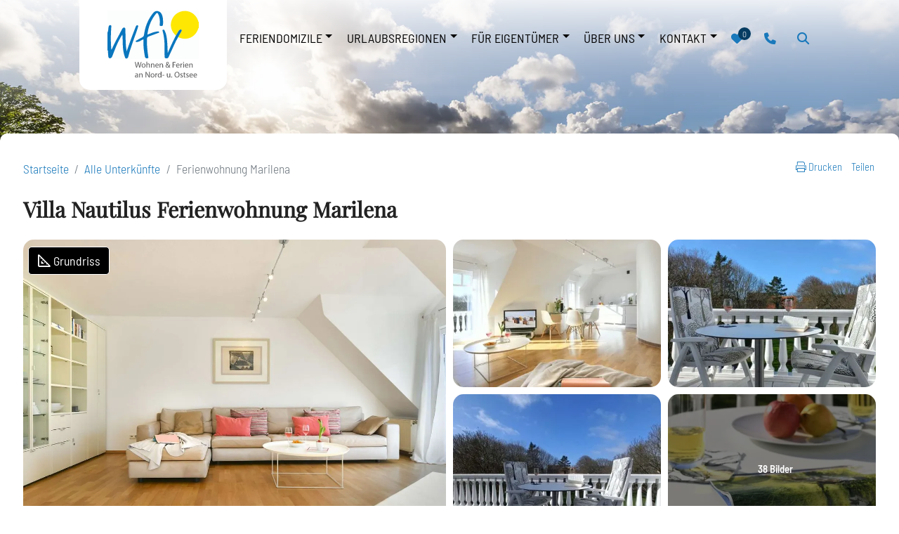

--- FILE ---
content_type: text/html; charset=utf-8
request_url: https://www.wfv-gmbh.de/Deutschland/Nordsee/Wangerooge/Villa.Nautilus.Ferienwohnung.Marilena
body_size: 43925
content:
<!doctype html>
<html lang="de" class="vo-unit-html">

<head>
        <script>
            window.VOFFICE = {
                resourceBase: 'https://r.v-office.com/prod/v2723/',
                mode: 'prod',
                token: 'eyJhbGciOiJIUzI1NiJ9.eyJocCI6MTQ4MCwibWlkIjo2OTZ9.08zG3xCS07h05lxGWQbklzYT6hodCUpdvLhNlsfxkoA',
                lang: 'de',
                mlang: 'de',
                currency: 'EUR',
            };
        </script>
    
    <!--<script src="https://cloud.ccm19.de/app.js?apiKey=70e1e4230f8d938c0d1596e63414040b8bea46d9028183d4&amp;domain=65041f382669fb435809dad3"
        referrerpolicy="origin"></script>-->
    <meta charset="UTF-8">
    <meta name="viewport" content="width=device-width, initial-scale=1.0, maximum-scale=5.0">

    <link rel="icon" href="data:;base64,iVBORw0KGgo=">

    <title>Wangerooge  Villa Nautilus Ferienwohnung Marilena | WFV Wohnen &amp; Ferien Vermittlungs-GmbH</title>
    <link rel="icon" type="image/png" href="https://r.v-office.com/v2723/1709289662000/img/favicon.png">

    <link rel="preconnect" href="https://r.v-office.com/" crossorigin>

    <meta name="description" content="Entdecken Sie in der Villa Nautilus auf Wangerooge unsere komfortable Ferienwohnung Marilena: eine gem&#xFC;tliche, allergikergeeignete Unterkunft mit Balkon, WLAN und moderner Ausstattung.">
    <meta name="keywords" content="Ferienwohnung Villa Nautilus, Wangerooge, kinderfreundlich, allergikergeeignet, Balkon, WLAN, Luxus, Nichtraucher, moderne K&#xFC;che, romantischer Urlaub.">

    <meta property="og:title" content="Villa Nautilus Ferienwohnung Marilena">
    <meta property="og:type" content="website">
    <meta property="twitter:domain" content="wfv-gmbh.de">
    <meta property="twitter:url" content="https://www.wfv-gmbh.de/Deutschland/Nordsee/Wangerooge/Villa.Nautilus.Ferienwohnung.Marilena">


    

    




    
    
    

    <!- Openstreet dependencies start -->
    
    
    
    
    <!- Openstreet dependencies end -->


    

    <meta name="google-site-verification" content="SUg5w9K1Ouo6lf79J64u75BZFmRKjFStC37N49XVSuQ">

    <meta name="google-site-verification" content="3GGPAcBGqS_tUdodYi5w_Kr4JJfA1EpjkX4v6h2I5h8">

    <!-- Google Tag Manager -->
    <!--
    <script type="text/voffice-gtm"
        id="voffice-gtm-src">
        (function(w, d, s, l, i) { w[l] = w[l] || []; w[l].push({ 'gtm.start': new Date().getTime(), event: 'gtm.js' }); var f = d.getElementsByTagName(s)[0], j = d.createElement(s), dl = l != 'dataLayer' ? '&l=' + l : ''; j.async = true; j.src = 'https://www.googletagmanager.com/gtm.js?id=' + i + dl; f.parentNode.insertBefore(j, f); })(window, document, 'script', 'dataLayer', 'GTM-KNJFV9V');
    </script> -->
    <!-- End Google Tag Manager -->


    
    
    
    

    <!- Openstreet dependencies start -->
    
    
    
    
    
    <!- Openstreet dependencies start -->

    
    


    

    <link rel="preload" vo-required-onload="true" as="style" href="https://r.v-office.com/v2723/1761812156320/dist/bundle.css">

    <!--<link rel="preload"
        vo-required-onload="true"
        href="https://r.v-office.com/css/fontawesome/pro6/all.min.css"
        as="style"> -->


    <meta id="photoswipe.css" content="https://r.v-office.com/v2723/1761812156320/common/photoswipe.css">

    <meta id="photoswipe-skin.css" content="https://r.v-office.com/v2723/1709113484000/ps/default-skin/default-skin.css">

    <!- Fontawesome start -->

    <link rel="preload" href="https://r.v-office.com/css/fontawesome/pro-6-new/webfonts/fa-regular-400.woff2" as="font" type="font/woff2" crossorigin>

    <link rel="preload" href="https://r.v-office.com/css/fontawesome/pro-6-new/webfonts/fa-solid-900.woff2" as="font" type="font/woff2" crossorigin>

    <link rel="preload" href="https://r.v-office.com/css/fontawesome/pro-6-new/webfonts/fa-brands-400.woff2" as="font" type="font/woff2" crossorigin>

    <link rel="preload" href="https://r.v-office.com/css/fontawesome/pro-6-new/webfonts/fa-light-300.woff2" as="font" type="font/woff2" crossorigin>

    <link rel="stylesheet" href="https://r.v-office.com/css/fontawesome/template5.12-sharp/all.min.css">



    <!- Fontawesome end -->

    <link rel="preload" vo-required-onload="true" as="script" href="https://r.v-office.com/v2723/1761812156320/dist/bundle.js">
    <link rel="preload" href="https://r.v-office.com/common/loader4.js" as="script">
    <link rel="preload" vo-required-onload="true" as="script" href="https://r.v-office.com/v2723/1761812156320/dist/de.js">
    <link rel="preload" vo-required-onload="true" as="script" href="https://r.v-office.com/v2723/1761812156320/dist/app.js">

    <meta id="photoswipe.js" content="https://r.v-office.com/v2723/1709113484000/ps/photoswipe.min.js">
    <meta id="photoswipeUI.js" content="https://r.v-office.com/v2723/1709113484000/ps/photoswipe-ui-default.min.js">

    <style>
    .spinner {
    	margin: 20px auto 0;
    	width: 70px;
    	text-align: center;
    }

    .spinner>div {
    	width: 18px;
    	height: 18px;
    	background-color: #333;

    	border-radius: 100%;
    	display: inline-block;
    	-webkit-animation: bouncedelay 1.4s infinite ease-in-out;
    	animation: bouncedelay 1.4s infinite ease-in-out;

    	-webkit-animation-fill-mode: both;
    	animation-fill-mode: both;
    }

    .spinner .bounce1 {
    	-webkit-animation-delay: -0.32s;
    	animation-delay: -0.32s;
    }

    .spinner .bounce2 {
    	-webkit-animation-delay: -0.16s;
    	animation-delay: -0.16s;
    }

    @-webkit-keyframes bouncedelay {

    	0%,
    	80%,
    	100% {
    		-webkit-transform: scale(0.0)
    	}

    	40% {
    		-webkit-transform: scale(1.0)
    	}
    }

    @keyframes bouncedelay {

    	0%,
    	80%,
    	100% {
    		transform: scale(0.0);
    		-webkit-transform: scale(0.0);
    	}

    	40% {
    		transform: scale(1.0);
    		-webkit-transform: scale(1.0);
    	}
    }

    #preloader {
    	position: fixed;
    	top: 0;
    	left: 0;
    	right: 0;
    	bottom: 0;
    	background: rgba(256, 256, 256, 1);
    	z-index: 99999;
    	overflow: hidden !important;
    }

    #preloader .spinner {
    	width: 200px;
    	position: absolute;
    	left: 50%;
    	top: 50%;
    	margin: -20px 0 0 -100px;
    }

    #preloader .spinner>div {
    	width: 34px;
    	height: 34px;
    }
</style>

    <script type="text/javascript">
    //VOFFICE.gmapsKey = 'AIzaSyAn0uZ-VqtwCnNXA-6DsUXBmXC-ewp69cs';

    VOFFICE.searchOptions = {
    	alternatives: true,
    	max: 18,
    	fuzzy: true,
    	splitAlternatives: false,
    	noBedsRanking: true
    };

    VOFFICE.quoteOptions = {
    	summary: true,
    	noOptionOnDiscount: false
    };

    VOFFICE.bookingOptions = {
    	calcMr: true
    };

    //Please change this
    VOFFICE.newsletter = {
    		'def': {
    			listId: 139218,
    			newsletterName: 'WFV-GMBH'
    		}
    	}
    	//Please change this 
    VOFFICE.contactEmail = ['partner', 'wfv-gmbh.de'];
    VOFFICE.phoneLink = 'tel:0202280305';
    VOFFICE.phoneView = ' 0202 - 280 305';


    VOFFICE.abtestPossibilities = 2;

    VOFFICE.layout = {
    	showMinRent: false,
    	showSearchMap: true,
    	noPreloader: false,
    	showOffersInSearch: true
    }

    VOFFICE.settings = {
    	useFlexSearchOnIndex: true,
    	useFlexSearch: true,
    	showGoogleMaps: check4GoogleMaps(),
    	mapType: 'openstreet', // openstreet, google
    	showCalendarTooltips: {
    		show: true,
    		showprices: false,
    		showminstay: true,
    	},
    	showVofficeAdditionalImpressum: true,
    	privacyExternalLink: false, // 'https://ww.mywebsite.de/datenschutz.html'
    	gtcExternalLink: false, // 'https://ww.mywebsite.de/agb.html'
    	feedbackMaxView: 3,
    	childrenAges: true,
    	check4MaxBeds: true,
    	voucherInSearch: true,
    	voucherInUnit: true,
    	olwCarouselNav: false,
    	olwCarouselMargin: 15,
    	//acceptedEmbeddings: CCM.acceptedEmbeddings
    }

    VOFFICE.travelInsurance = {
    	checkTravelInsuranceIsSetup: true,
    	//forceTravelInsuranceMode: 'test',
    	settings: {
    		acceptMode: 'downloadPdf' //openPdf, downloadPdfDirekt, downloadPdf
    	}
    };

    /*
    VOFFICE.hideTypeOnPricePreview = ['VTAX'];   
  	*/

    /* const cookieSettings = CCM.acceptedEmbeddings;
     console.log('CCM.acceptedEmbeddings', CCM.acceptedEmbeddings); */

    VOFFICE.isSafari = /^((?!chrome|android).)*safari/i.test(navigator.userAgent);



    function check4GoogleMaps() {
    	var allowGoogleMaps = localStorage.getItem("allowGoogleMaps");
    	if (allowGoogleMaps === null) {
    		return false;
    	} else if (allowGoogleMaps === 'false') {
    		return false;
    	} else if (allowGoogleMaps === 'true') {
    		return true;
    	}
    	return false;
    }
</script>

    <link rel="stylesheet" href="https://r.v-office.com/v2723/1761812156320/dist/bundle.css">

    <link rel="stylesheet" href="https://r.v-office.com/css/fontawesome/pro-6-new/all.min.css">

<base href="/"><meta name="og:description" content="Entdecken Sie in der Villa Nautilus auf Wangerooge unsere komfortable Ferienwohnung Marilena: eine gem&#xFC;tliche, allergikergeeignete Unterkunft mit Balkon, WLAN und moderner Ausstattung."><meta property="og:image" content="//dyn.v-office.com/image/xls/7911960.jpg"><meta property="twitter:card" content="//dyn.v-office.com/image/xls/7911960.jpg"><meta property="twitter:title" content="Villa Nautilus Ferienwohnung Marilena"><meta name="twitter:description" content="Entdecken Sie in der Villa Nautilus auf Wangerooge unsere komfortable Ferienwohnung Marilena: eine gem&#xFC;tliche, allergikergeeignete Unterkunft mit Balkon, WLAN und moderner Ausstattung."><meta property="twitter:image" content="//dyn.v-office.com/image/xls/7911960.jpg"><link rel="canonical" href="https://www.wfv-gmbh.de/Deutschland/Nordsee/Wangerooge/Villa.Nautilus.Ferienwohnung.Marilena"><meta property="og:url" content="https://www.wfv-gmbh.de/Deutschland/Nordsee/Wangerooge/Villa.Nautilus.Ferienwohnung.Marilena"></head>


<body class="vo-unit-body">

    <div id="preloader">
        <div class="spinner">
            <div class="bounce1"></div>
            <div class="bounce2"></div>
            <div class="bounce3"></div>
        </div>
    </div>

    <div class="extended-menu inner-pages">
    <div vo-vue-app="app/navbar.js">
    <div class="header-boxes">
        <div class="container-xl position-relative">
            <div id="header-fastnav-search" :class="{ &apos;show&apos;: showSearchBox}">
                <!--<div class="search-unit-ul">
                    <div class="input-search-unit">
                        <form class="input-group"
                            @submit.prevent="goSearch">
                            <input type="text"
                                v-model="name"
                                class="form-control form-control-sm shadow-none"
                                vo-msg:placeholder="tpl.search.filter.nameorid">
                            <span class="input-group-append">
                                       <button class="btn btn-primary" type="submit">
                                        <i class="fa fa-search"></i>
                                       </button>
												</span>
                        </form>
                    </div>
                </div>-->
            </div>
            <!--<div id="tele-box"
                :class="{ 'show': showTeleBox}">
                <div class="phone-box">
                    <div class="mb-3 h6">
                        <strong vo-msg="tpl.text.question">#Sie haben eine Frage?</strong>
                    </div>


                    <div class="my-2">
                        <i class="fa-solid fa-phone"></i>
                        <span class="phoneLink"
                            @click="phoneLink()">{{phoneView}}</span>
                    </div>

                    <div class="mt-2">
                        <span vo-msg="tpl.text.opennings">#Öffnungszeiten</span>:
                    </div>
                    <div vo-include="common/openings-v1"></div>
                </div>
            </div>-->
        </div>
    </div>
    <nav id="nav" class="navbar-v1 ">
        <div class="vo-nav-bar hidden-print">
            <div class="container-xl">
                <div class="header-main">
                    <div class="header-logo">
                        <a href="./">
                            <img class="logo" alt="Logo" src="https://r.v-office.com/v2723/1712236126000/img/wfv-logo.svg"></a>
                    </div>

                    <div class="row nav-row">
                        <div class="col-12">

                            <div class="main-menu">
                                <div class="container">
                                    <a href="javascript:void(0);" class="icon-menu " @click.prevent="navbarToggle"><i class="fa fa-close"></i></a>
                                </div>
                                <ul>


                                    <li class="dropdown double-links">
                                        <a class="suchen-btn" href="./s">Feriendomizile</a>

                                        <a data-bs-toggle="dropdown" aria-haspopup="true" aria-expanded="false" class="dropdown-toggle suchen-dropdown"></a>
                                        <div class="dropdown-menu dropdown-menu-right">
                                            <div class="sub-nav">
                                                <ul>
                                                    <li>
                                                        <a href="./s"> Suchen &amp; Buchen</a>
                                                    </li>
                                                    <li>
                                                        <a href="ferienanlagen"> Ferienanlagen</a>
                                                    </li>
                                                    <li>
                                                        <a href="./s#/?offers=true"> Aktuelle Angebote / Arrangements</a>
                                                    </li>
                                                    <li>
                                                        <a href="./s#?unitgroupid=47366">Neu bei uns</a>
                                                    </li>
                                                    <li>
                                                        <a href="./s#/?family=true">Urlaub f&#xFC;r Familien</a>
                                                    </li>
                                                    <li>
                                                        <a href="./s#/?romantic=true">Urlaub f&#xFC;r Paare</a>
                                                    </li>
                                                    <li>
                                                        <a href="./s#/?seaview=true">Urlaub mit Meerblick</a>
                                                    </li>
                                                    <li>
                                                        <a href="./s#/?pets=true">Urlaub mit Hund</a>
                                                    </li>
                                                    <li>
                                                        <a href="./s#/?sauna=true">Urlaub mit Sauna</a>
                                                    </li>
                                                    <!--<li>
                                                        <a href="./s#/?fireside=true">Urlaub mit Kamin</a>
                                                    </li>
                                                    <li>
                                                        <a href="./s#/?adults=6">Große Unterkünfte / Urlaub für Gruppen</a>
                                                    </li>
                                                    <li>
                                                        <a href="./s#?p_6849=true">Barrierearme Unterkünfte</a>
                                                    </li>-->
                                                </ul>
                                            </div>

                                        </div>

                                    </li>
                                    <li class="dropdown">
                                        <a data-bs-toggle="dropdown" aria-haspopup="true" aria-expanded="false" class="dropdown-toggle">Urlaubsregionen</a>
                                        <div class="dropdown-menu dropdown-menu-right">
                                            <div class="sub-nav">
                                                <ul>
                                                    <li>
                                                        <a href="./Deutschland/Nordsee/Borkum">Borkum </a>
                                                    </li>
                                                    <li>
                                                        <a href="./Deutschland/Nordsee/Juist">Juist </a>
                                                    </li>
                                                    <li>
                                                        <a href="./Deutschland/Nordsee/Langeoog">Langeoog </a>
                                                    </li>
                                                    <li>
                                                        <a href="./Deutschland/Nordsee/Wangerooge">Wangerooge </a>
                                                    </li>
                                                    <li>
                                                        <a href="Ruegen">R&#xFC;gen  </a>
                                                    </li>

                                                </ul>
                                            </div>

                                        </div>

                                    </li>
                                    <!--<li class="dropdown">
                                        <a data-bs-toggle="dropdown"
                                            aria-haspopup="true"
                                            aria-expanded="false"
                                            class="dropdown-toggle"
                                            vo-msg="">Für Gäste / Gästeservice </a>
                                        <div class="dropdown-menu dropdown-menu-right">
                                            <div class="sub-nav">
                                                <ul>
                                                   

                                                </ul>
                                            </div>

                                        </div>

                                    </li>-->
                                    <li class="dropdown">
                                        <a data-bs-toggle="dropdown" aria-haspopup="true" aria-expanded="false" class="dropdown-toggle">F&#xFC;r Eigent&#xFC;mer</a>
                                        <div class="dropdown-menu dropdown-menu-right">
                                            <div class="sub-nav">
                                                <ul>
                                                    <li>
                                                        <a href="vermieter-werden">Vermieter werden</a>
                                                    </li>
                                                    <li>
                                                        <a href="verwaltung-ferienimmobilien">Unsere Hausverwaltung</a>
                                                    </li>
                                                    <li>
                                                        <a href="immobilien">Immobilien </a>
                                                    </li>
                                                    <li>
                                                        <a href="partner">Unsere Partner  </a>
                                                    </li>
                                                </ul>
                                            </div>

                                        </div>

                                    </li>
                                    <li class="dropdown double-links">
                                        <a class="suchen-btn" href="wfv-gmbh">&#xDC;ber uns</a>

                                        <a data-bs-toggle="dropdown" aria-haspopup="true" aria-expanded="false" class="dropdown-toggle suchen-dropdown" href="wfv-gmbh"></a>
                                        <div class="dropdown-menu dropdown-menu-right">
                                            <div class="sub-nav">
                                                <ul>
                                                    <li>
                                                        <a href="die-WFV-stellt-sich-vor">Die WFV stellt sich vor</a>
                                                    </li>
                                                    <li>
                                                        <a href="unser-team">Unser Team</a>
                                                    </li>
                                                    <li>
                                                        <a href="./blog">Neuigkeiten </a>
                                                    </li>
                                                    <li>
                                                        <a href="jobs">Stellenanzeigen / Jobs </a>
                                                    </li>

                                                </ul>
                                            </div>

                                        </div>

                                    </li>
                                    <li class="dropdown ">
                                        <a data-bs-toggle="dropdown" aria-haspopup="true" aria-expanded="false" class="dropdown-toggle">Kontakt</a>
                                        <div class="dropdown-menu dropdown-menu-right">
                                            <div class="sub-nav">
                                                <ul>
                                                    <li>
                                                        <a href="service-buros-vor-ort">Unsere Service-B&#xFC;ros vor Ort</a>
                                                    </li>
                                                    <li>
                                                        <a href="kontakt">Kontaktformular </a>
                                                    </li>
                                                    <li>
                                                        <a href="faq">Fragen &amp; Antworten</a>
                                                    </li>

                                                    <li>
                                                        <a href="newsletter">Newsletter </a>
                                                    </li>

                                                </ul>
                                            </div>

                                        </div>

                                    </li>

                                </ul>
                            </div>

                            <ul class="icons-nav">
                                <li class="btn-search">
                                    <a class="btn btn-primary btn-suchen" href="./s">Suchen &amp; Buchen</a>
                                </li>
                                <li class="btn-fav">
                                    <a href="s#?favorites=true" class="fav-count">
                                        <i class="fa fa-heart"></i>
                                        <div class="sub-count">{{favCount()}}</div>

                                    </a>
                                </li>
                                <li class="btn-call dropdown">
                                    <a data-bs-toggle="dropdown" aria-haspopup="true" aria-expanded="false" class="dropdown-toggle">
                                        <i class="fa-solid fa-phone"></i></a>
                                    <div class="dropdown-menu dropdown-menu-right">
                                        <div class="phone-box">
                                            <div class="mb-2 h6">
                                                <strong>Sie haben eine Frage?</strong>
                                            </div>


                                            <div class="my-2">
                                                <p>
                                                    Wenden Sie sich bitte an das zust&#xE4;ndige B&#xFC;ro:
                                                </p>
                                                <p>
                                                    <a class="kontakt-link" href="service-buros-vor-ort">Kontakt</a>
                                                </p>
                                                <!--<i class="fa-solid fa-phone"></i>
                                                <span class="phoneLink"
                                                    @click="phoneLink()">{{phoneView}}</span>-->
                                            </div>

                                            <!--<div class="mt-2">
                                                <span vo-msg="tpl.text.opennings">#Öffnungszeiten</span>:
                                            </div>
                                            <div vo-include="common/openings-v1"></div>-->
                                        </div>
                                    </div>
                                </li>


                                <li class="dropdown search-unit-ul "><a data-bs-toggle="dropdown" aria-haspopup="true" aria-expanded="false" class="dropdown-toggle"><i class="fa fa-search"></i></a>
                                    <div class="dropdown-menu  dropdown-menu-right">
                                        <div class="input-search-unit">
                                            <form class="input-group" @submit.prevent="goSearch">
                                                <input type="text" v-model="name" class="form-control form-control-sm shadow-none" placeholder="Objektname oder ID">
                                                <span class="input-group-append">
                                       <button class="btn btn-primary" type="submit">
                                        <i class="fa fa-search"></i>
                                       </button>
												</span>
                                            </form>
                                        </div>
                                    </div>
                                </li>
                                <li class="btn-bar"> <a href="javascript:void(0);" class="icon-menu " @click.prevent="navbarToggle"><i class="fa fa-bars"></i></a></li>
                            </ul>


                        </div>
                    </div>
                </div>
            </div>

        </div>
    </nav>
    <div id="to-top" class="to-top" @click="scrollToTop()">
        <i class="fa fa-chevron-up"></i>
    </div>
</div>
</div><div class="sticky-navbar">
    <div vo-vue-app="app/navbar.js">
    <div class="header-boxes">
        <div class="container-xl position-relative">
            <div id="header-fastnav-search" :class="{ &apos;show&apos;: showSearchBox}">
                <!--<div class="search-unit-ul">
                    <div class="input-search-unit">
                        <form class="input-group"
                            @submit.prevent="goSearch">
                            <input type="text"
                                v-model="name"
                                class="form-control form-control-sm shadow-none"
                                vo-msg:placeholder="tpl.search.filter.nameorid">
                            <span class="input-group-append">
                                       <button class="btn btn-primary" type="submit">
                                        <i class="fa fa-search"></i>
                                       </button>
												</span>
                        </form>
                    </div>
                </div>-->
            </div>
            <!--<div id="tele-box"
                :class="{ 'show': showTeleBox}">
                <div class="phone-box">
                    <div class="mb-3 h6">
                        <strong vo-msg="tpl.text.question">#Sie haben eine Frage?</strong>
                    </div>


                    <div class="my-2">
                        <i class="fa-solid fa-phone"></i>
                        <span class="phoneLink"
                            @click="phoneLink()">{{phoneView}}</span>
                    </div>

                    <div class="mt-2">
                        <span vo-msg="tpl.text.opennings">#Öffnungszeiten</span>:
                    </div>
                    <div vo-include="common/openings-v1"></div>
                </div>
            </div>-->
        </div>
    </div>
    <nav id="nav" class="navbar-v1 mod-affix affix-top">
        <div class="vo-nav-bar hidden-print">
            <div class="container-xl">
                <div class="header-main">
                    <div class="header-logo">
                        <a href="./">
                            <img class="logo" alt="Logo" src="https://r.v-office.com/v2723/1712236126000/img/wfv-logo.svg"></a>
                    </div>

                    <div class="row nav-row">
                        <div class="col-12">

                            <div class="main-menu">
                                <div class="container">
                                    <a href="javascript:void(0);" class="icon-menu " @click.prevent="navbarToggle"><i class="fa fa-close"></i></a>
                                </div>
                                <ul>


                                    <li class="dropdown double-links">
                                        <a class="suchen-btn" href="./s">Feriendomizile</a>

                                        <a data-bs-toggle="dropdown" aria-haspopup="true" aria-expanded="false" class="dropdown-toggle suchen-dropdown"></a>
                                        <div class="dropdown-menu dropdown-menu-right">
                                            <div class="sub-nav">
                                                <ul>
                                                    <li>
                                                        <a href="./s"> Suchen &amp; Buchen</a>
                                                    </li>
                                                    <li>
                                                        <a href="ferienanlagen"> Ferienanlagen</a>
                                                    </li>
                                                    <li>
                                                        <a href="./s#/?offers=true"> Aktuelle Angebote / Arrangements</a>
                                                    </li>
                                                    <li>
                                                        <a href="./s#?unitgroupid=47366">Neu bei uns</a>
                                                    </li>
                                                    <li>
                                                        <a href="./s#/?family=true">Urlaub f&#xFC;r Familien</a>
                                                    </li>
                                                    <li>
                                                        <a href="./s#/?romantic=true">Urlaub f&#xFC;r Paare</a>
                                                    </li>
                                                    <li>
                                                        <a href="./s#/?seaview=true">Urlaub mit Meerblick</a>
                                                    </li>
                                                    <li>
                                                        <a href="./s#/?pets=true">Urlaub mit Hund</a>
                                                    </li>
                                                    <li>
                                                        <a href="./s#/?sauna=true">Urlaub mit Sauna</a>
                                                    </li>
                                                    <!--<li>
                                                        <a href="./s#/?fireside=true">Urlaub mit Kamin</a>
                                                    </li>
                                                    <li>
                                                        <a href="./s#/?adults=6">Große Unterkünfte / Urlaub für Gruppen</a>
                                                    </li>
                                                    <li>
                                                        <a href="./s#?p_6849=true">Barrierearme Unterkünfte</a>
                                                    </li>-->
                                                </ul>
                                            </div>

                                        </div>

                                    </li>
                                    <li class="dropdown">
                                        <a data-bs-toggle="dropdown" aria-haspopup="true" aria-expanded="false" class="dropdown-toggle">Urlaubsregionen</a>
                                        <div class="dropdown-menu dropdown-menu-right">
                                            <div class="sub-nav">
                                                <ul>
                                                    <li>
                                                        <a href="./Deutschland/Nordsee/Borkum">Borkum </a>
                                                    </li>
                                                    <li>
                                                        <a href="./Deutschland/Nordsee/Juist">Juist </a>
                                                    </li>
                                                    <li>
                                                        <a href="./Deutschland/Nordsee/Langeoog">Langeoog </a>
                                                    </li>
                                                    <li>
                                                        <a href="./Deutschland/Nordsee/Wangerooge">Wangerooge </a>
                                                    </li>
                                                    <li>
                                                        <a href="Ruegen">R&#xFC;gen  </a>
                                                    </li>

                                                </ul>
                                            </div>

                                        </div>

                                    </li>
                                    <!--<li class="dropdown">
                                        <a data-bs-toggle="dropdown"
                                            aria-haspopup="true"
                                            aria-expanded="false"
                                            class="dropdown-toggle"
                                            vo-msg="">Für Gäste / Gästeservice </a>
                                        <div class="dropdown-menu dropdown-menu-right">
                                            <div class="sub-nav">
                                                <ul>
                                                   

                                                </ul>
                                            </div>

                                        </div>

                                    </li>-->
                                    <li class="dropdown">
                                        <a data-bs-toggle="dropdown" aria-haspopup="true" aria-expanded="false" class="dropdown-toggle">F&#xFC;r Eigent&#xFC;mer</a>
                                        <div class="dropdown-menu dropdown-menu-right">
                                            <div class="sub-nav">
                                                <ul>
                                                    <li>
                                                        <a href="vermieter-werden">Vermieter werden</a>
                                                    </li>
                                                    <li>
                                                        <a href="verwaltung-ferienimmobilien">Unsere Hausverwaltung</a>
                                                    </li>
                                                    <li>
                                                        <a href="immobilien">Immobilien </a>
                                                    </li>
                                                    <li>
                                                        <a href="partner">Unsere Partner  </a>
                                                    </li>
                                                </ul>
                                            </div>

                                        </div>

                                    </li>
                                    <li class="dropdown double-links">
                                        <a class="suchen-btn" href="wfv-gmbh">&#xDC;ber uns</a>

                                        <a data-bs-toggle="dropdown" aria-haspopup="true" aria-expanded="false" class="dropdown-toggle suchen-dropdown" href="wfv-gmbh"></a>
                                        <div class="dropdown-menu dropdown-menu-right">
                                            <div class="sub-nav">
                                                <ul>
                                                    <li>
                                                        <a href="die-WFV-stellt-sich-vor">Die WFV stellt sich vor</a>
                                                    </li>
                                                    <li>
                                                        <a href="unser-team">Unser Team</a>
                                                    </li>
                                                    <li>
                                                        <a href="./blog">Neuigkeiten </a>
                                                    </li>
                                                    <li>
                                                        <a href="jobs">Stellenanzeigen / Jobs </a>
                                                    </li>

                                                </ul>
                                            </div>

                                        </div>

                                    </li>
                                    <li class="dropdown ">
                                        <a data-bs-toggle="dropdown" aria-haspopup="true" aria-expanded="false" class="dropdown-toggle">Kontakt</a>
                                        <div class="dropdown-menu dropdown-menu-right">
                                            <div class="sub-nav">
                                                <ul>
                                                    <li>
                                                        <a href="service-buros-vor-ort">Unsere Service-B&#xFC;ros vor Ort</a>
                                                    </li>
                                                    <li>
                                                        <a href="kontakt">Kontaktformular </a>
                                                    </li>
                                                    <li>
                                                        <a href="faq">Fragen &amp; Antworten</a>
                                                    </li>

                                                    <li>
                                                        <a href="newsletter">Newsletter </a>
                                                    </li>

                                                </ul>
                                            </div>

                                        </div>

                                    </li>

                                </ul>
                            </div>

                            <ul class="icons-nav">
                                <li class="btn-search">
                                    <a class="btn btn-primary btn-suchen" href="./s">Suchen &amp; Buchen</a>
                                </li>
                                <li class="btn-fav">
                                    <a href="s#?favorites=true" class="fav-count">
                                        <i class="fa fa-heart"></i>
                                        <div class="sub-count">{{favCount()}}</div>

                                    </a>
                                </li>
                                <li class="btn-call dropdown">
                                    <a data-bs-toggle="dropdown" aria-haspopup="true" aria-expanded="false" class="dropdown-toggle">
                                        <i class="fa-solid fa-phone"></i></a>
                                    <div class="dropdown-menu dropdown-menu-right">
                                        <div class="phone-box">
                                            <div class="mb-2 h6">
                                                <strong>Sie haben eine Frage?</strong>
                                            </div>


                                            <div class="my-2">
                                                <p>
                                                    Wenden Sie sich bitte an das zust&#xE4;ndige B&#xFC;ro:
                                                </p>
                                                <p>
                                                    <a class="kontakt-link" href="service-buros-vor-ort">Kontakt</a>
                                                </p>
                                                <!--<i class="fa-solid fa-phone"></i>
                                                <span class="phoneLink"
                                                    @click="phoneLink()">{{phoneView}}</span>-->
                                            </div>

                                            <!--<div class="mt-2">
                                                <span vo-msg="tpl.text.opennings">#Öffnungszeiten</span>:
                                            </div>
                                            <div vo-include="common/openings-v1"></div>-->
                                        </div>
                                    </div>
                                </li>


                                <li class="dropdown search-unit-ul "><a data-bs-toggle="dropdown" aria-haspopup="true" aria-expanded="false" class="dropdown-toggle"><i class="fa fa-search"></i></a>
                                    <div class="dropdown-menu  dropdown-menu-right">
                                        <div class="input-search-unit">
                                            <form class="input-group" @submit.prevent="goSearch">
                                                <input type="text" v-model="name" class="form-control form-control-sm shadow-none" placeholder="Objektname oder ID">
                                                <span class="input-group-append">
                                       <button class="btn btn-primary" type="submit">
                                        <i class="fa fa-search"></i>
                                       </button>
												</span>
                                            </form>
                                        </div>
                                    </div>
                                </li>
                                <li class="btn-bar"> <a href="javascript:void(0);" class="icon-menu " @click.prevent="navbarToggle"><i class="fa fa-bars"></i></a></li>
                            </ul>


                        </div>
                    </div>
                </div>
            </div>

        </div>
    </nav>
    <div id="to-top" class="to-top" @click="scrollToTop()">
        <i class="fa fa-chevron-up"></i>
    </div>
</div>
</div><script type="application/ld+json">{"@context":"https://schema.org","@type":"VacationRental","additionalType":"Apartment","name":"Ferienwohnung Marilena","identifier":156883,"description":"Komfortable Ferienwohnung mit Balkon und traumhafter Aussicht!\n\nGenießen Sie auf Wangerooge Wohlfühlferien der Extraklasse! In unserer Ferienwohnung \"Marilena\" erwarten Sie helle, gemütliche Räume mit wunderschöner Atmosphäre zum Entspannen. Stilvolle Ausstattungen, eine komfortable Raumaufteilung und eine malerische Aussicht auf den Park \"Dorfplatz\" machen die Ferienwohnung zu einem besonderen Ort, an dem Sie sich rundum erholen können! \n\nOptimal eignet sich die Wohnung für drei Personen (ohne Kleinkinder, da es sich um eine Maisonettewohnung mit Wendeltreppe handelt).\n\nDas gemütliche Wohnzimmer ist mit hellen Möbeln hochwertig ausgestattet. Der große Glastisch mit modernen Stühlen bildet den Mittelpunkt; zum Relaxen lädt ein komfortables Ledersofa ein. Ein modernes TV mit Blu-ray-DVD-Player und Internet-Anschluss sowie ein Radio-Wecker mit Dock für Ihr I-Phone/I-Pad sorgen für Unterhaltung. Die Stereo-Anlage von Sonos wird über ein I-Pad mini bedient und bietet Ihnen Internet-Radio mit Hunderten von Sendern. Für gemeinsame Spieleabende sind zahlreiche Brettspiele vorhanden.\n\nUnsere Ferienwohnung \"Marilena\" auf Wangerooge verfügt über zwei separate Schlafzimmer. Eines ist mit einem Doppelbett (zwei Matratzen nebeneinander à 100 x 200 cm) ausgestattet, das andere mit zwei getrennten Einzelbetten (90 x 200 cm). Luxus-Topper (nur auf dem Doppelbett) garantieren Ihnen einen angenehmen Liegekomfort. Da Sie in eines der Schlafzimmer über eine Wendeltreppe gelangen, eignet sich die Ferienwohnung eher für Familien mit einem älteren Kind bzw. nicht für Familien mit Kleinkindern. \n\nFür eine angenehme Selbstverpflegung in Ihrem Urlaub auf Wangerooge steht Ihnen eine moderne offene Küche zur Verfügung! U.a. mit Induktionskochfeld (vier Platten), Backofen, Kühlschrank mit Gefrierfach, Spülmaschine, Mikrowelle, Dolce-Gusto-Espresso - Maschine, Kaffeemaschine, Toaster und Rosenthaler Porzellan. Durch einen hochwertigen Quooker können Sie bequem kochendes Wasser entnehmen.\n\nEin besonderes Highlight der Ferienwohnung ist der breite windgeschützte Süd-West-Balkon, der sich entlang des Wohnzimmers erstreckt. Warme Sonnenstrahlen genießen Sie hier von mittags bis in die Abendstunden, zudem haben Sie einen herrlichen Blick auf den “Dorfplatz”, einem idyllischen, gepflegten Park mit Blumenbeeten und Springbrunnen. Ob beim Ferienfrühstück, beim Lesen zwischendurch oder beim malerischen Sonnenuntergang - hier genießen Sie auf bequemen Balkonmöbeln mit Markise frische Nordseeluft und 100% Wohlfühlatmosphäre!\n\nDurch ein Badezimmer mit Dusche und ein zusätzliches Gäste-WC bestehen in der Ferienwohnung optimale Ausweichmöglichkeiten. Für wohlige Wärme ist das Badezimmer mit einer Fußbodenheizung ausgestattet.\n\nAuch für Allergiker ist unsere Ferienwohnung \"Marilena\" auf Wangerooge attraktiv! Die Böden sind mit pflegeleichtem Laminat (Schlafzimmer) und Parkett (Wohnzimmer) verlegt. Gegen Hausstaub bei Allergikern ist ein Saug-Roboter vorhanden. In der Wohnung sind keine Haustiere erlaubt, es handelt sich außerdem um ein Nichtraucher-Objekt.\n\nDiese besondere Urlaubsimmobilie bietet Ihnen ein hohes Niveau für einen außergewöhnlich schönen Urlaub auf Wangerooge! Wir freuen uns auf Sie!\n\n\nAllgemeine Hinweise: Eine Waschmaschine befindet sich in der Wohnung, ebenso ein Bügeleisen und ein Bügelbrett. Ein Fön im Bad gehört zur festen Ausstattung. Freies WLAN empfangen Sie selbstverständlich ohne weitere Kosten. Für Fahrräder gibt es einen Abstellplatz am Haus.","url":"https://www.wfv-gmbh.de/Deutschland/Nordsee/Wangerooge/Villa.Nautilus.Ferienwohnung.Marilena","image":["https://dyn.v-office.com/image/xl/7911960.jpg","https://dyn.v-office.com/image/xl/7911965.jpg","https://dyn.v-office.com/image/xl/15753710.jpg","https://dyn.v-office.com/image/xl/15753711.jpg","https://dyn.v-office.com/image/xl/7911977.jpg","https://dyn.v-office.com/image/xl/7115752.jpg","https://dyn.v-office.com/image/xl/7911966.jpg","https://dyn.v-office.com/image/xl/7911967.jpg","https://dyn.v-office.com/image/xl/7911968.jpg","https://dyn.v-office.com/image/xl/7911969.jpg","https://dyn.v-office.com/image/xl/7911970.jpg","https://dyn.v-office.com/image/xl/7911962.jpg","https://dyn.v-office.com/image/xl/7911963.jpg","https://dyn.v-office.com/image/xl/7911964.jpg","https://dyn.v-office.com/image/xl/15753713.jpg","https://dyn.v-office.com/image/xl/15753712.jpg","https://dyn.v-office.com/image/xl/15753714.jpg","https://dyn.v-office.com/image/xl/7911980.jpg","https://dyn.v-office.com/image/xl/7911981.jpg","https://dyn.v-office.com/image/xl/7911983.jpg","https://dyn.v-office.com/image/xl/7911984.jpg","https://dyn.v-office.com/image/xl/7911985.jpg","https://dyn.v-office.com/image/xl/7911986.jpg","https://dyn.v-office.com/image/xl/7911987.jpg","https://dyn.v-office.com/image/xl/7911988.jpg","https://dyn.v-office.com/image/xl/7911989.jpg","https://dyn.v-office.com/image/xl/7911991.jpg","https://dyn.v-office.com/image/xl/7911992.jpg","https://dyn.v-office.com/image/xl/7911993.jpg","https://dyn.v-office.com/image/xl/7911994.jpg","https://dyn.v-office.com/image/xl/7911995.jpg","https://dyn.v-office.com/image/xl/15753715.jpg","https://dyn.v-office.com/image/xl/7913375.jpg"],"latitude":53.78954,"longitude":7.900539999999999,"address":{"@type":"PostalAddress","postalCode":"26486","streetAddress":"Carstensstraße 26","addressLocality":"Wangerooge","addressCountry":"DE","addressRegion":"Wangerooge"},"contactPoint":{"@type":"ContactPoint","telephone":"+49202280305","contactType":"customer support"},"containsPlace":{"@type":"Accommodation","additionalType":"EntirePlace","numberOfRooms":3,"numberOfBedrooms":2,"numberOfBathroomsTotal":1,"bed":{"@type":"BedDetails","numberOfBeds":3,"typeOfBed":"Bed"},"floorSize":{"@type":"QuantitativeValue","value":68,"unitCode":"MTK"},"occupancy":{"@type":"QuantitativeValue","value":3},"amenityFeature":[{"@type":"LocationFeatureSpecification","name":"WLAN","value":true},{"@type":"LocationFeatureSpecification","name":"Internet","value":true},{"@type":"LocationFeatureSpecification","name":"allergikergeeignet","value":true},{"@type":"LocationFeatureSpecification","name":"Kinder sind willkommen","value":true},{"@type":"LocationFeatureSpecification","name":"Dusche","value":true},{"@type":"LocationFeatureSpecification","name":"Haartrockner","value":true},{"@type":"LocationFeatureSpecification","name":"Waschmaschine","value":true},{"@type":"LocationFeatureSpecification","name":"Küche","value":true},{"@type":"LocationFeatureSpecification","name":"Mikrowelle","value":true},{"@type":"LocationFeatureSpecification","name":"Backofen","value":true},{"@type":"LocationFeatureSpecification","name":"Kühlschrank","value":true},{"@type":"LocationFeatureSpecification","name":"Gefrierfach / -Schrank","value":true},{"@type":"LocationFeatureSpecification","name":"Spülmaschine","value":true},{"@type":"LocationFeatureSpecification","name":"Kaffeemaschine","value":true},{"@type":"LocationFeatureSpecification","name":"Espressomaschine","value":true},{"@type":"LocationFeatureSpecification","name":"Toaster","value":true},{"@type":"LocationFeatureSpecification","name":"Herd","value":true},{"@type":"LocationFeatureSpecification","name":"Balkon","value":true},{"@type":"LocationFeatureSpecification","name":"Sofaecke","value":true}]},"areaServed":"Wangerooge","aggregateRating":{"@type":"AggregateRating","ratingValue":4.64,"reviewCount":7},"review":[{"@type":"Review","author":{"@type":"Person","name":"Stephanie K."},"name":null,"datePublished":"2025-05-15","reviewBody":null,"reviewRating":{"@type":"Rating","bestRating":5,"worstRating":1,"ratingValue":5}},{"@type":"Review","author":{"@type":"Person","name":"Paul B."},"name":null,"datePublished":"2025-03-26","reviewBody":null,"reviewRating":{"@type":"Rating","bestRating":5,"worstRating":1,"ratingValue":4.6}},{"@type":"Review","author":{"@type":"Person","name":"Gabriele H."},"name":null,"datePublished":"2024-09-29","reviewBody":"Die Wohnung ist sehr schön. Wir haben uns von Anfang an wohl gefühlt.\nHier wurde bei der Ausstattung nicht gespart und alles war sehr sauber.\nDie Wendeltreppe ins Obergeschoß ist sehr schmal und steil, und meines Erachtens nicht für ganz kleine Kinder oder ältere Personen geeignet.\nAlles in allem können wir die Wohnung auf jeden Fall weiterempfehlen und würden auch bei einem weiteren Urlaub auf Wangerooge wieder hier buchen.","reviewRating":{"@type":"Rating","bestRating":5,"worstRating":1,"ratingValue":4.75}},{"@type":"Review","author":{"@type":"Person","name":"Bernd B."},"name":null,"datePublished":"2024-09-26","reviewBody":"Die Wohnung und der Service haben unsere Erwartungen weit übertroffen.","reviewRating":{"@type":"Rating","bestRating":5,"worstRating":1,"ratingValue":5}},{"@type":"Review","author":{"@type":"Person","name":"Wiltrud G."},"name":null,"datePublished":"2023-10-03","reviewBody":"Nicht geeignet für Menschen mit Gehbehinderung","reviewRating":{"@type":"Rating","bestRating":5,"worstRating":1,"ratingValue":4.4}},{"@type":"Review","author":{"@type":"Person","name":"Bärbel K."},"name":null,"datePublished":"2023-09-20","reviewBody":null,"reviewRating":{"@type":"Rating","bestRating":5,"worstRating":1,"ratingValue":4}},{"@type":"Review","author":{"@type":"Person","name":"Stefan R."},"name":null,"datePublished":"2023-06-06","reviewBody":null,"reviewRating":{"@type":"Rating","bestRating":5,"worstRating":1,"ratingValue":4.75}}]}</script><div id="pageid" class="navrental"></div><div vo-vue-app="app/unit.js" data-unit-id="156883" data-children-welcome="1" data-pets-welcome data-pets-restriction data-unit-bookingmode="DIRECTLY">

    <div class="unit-view" v-if="!step">
        <div class="unit-page-layout-v1">
    <div class="gradient hidden-print">

    </div>
    <div class="unit-banner hidden-print">

    </div>
    <div class="container mt-3 position-relative">
        <nav class="breadcrumb-bl hidden-print" aria-label="breadcrumb">
            <ol class="breadcrumb">
                <li class="breadcrumb-item"><a href="./">Startseite</a></li>
                <li class="breadcrumb-item" aria-current="page"><a href="./s">Alle Unterk&#xFC;nfte</a></li>
                <li class="breadcrumb-item active">Ferienwohnung Marilena</li>
            </ol>
        </nav>
        <h1 class="pb-2">Villa Nautilus Ferienwohnung Marilena</h1>
        <div class="unit-head-icons hidden-print">

            <a type="button" class="unit-act-btn" value="Print this page" onclick="printPage()">
                <i class="fa-sharp fa-regular fa-print"></i> Drucken
            </a>


            <a data-bs-toggle="modal" href="javascript:void(0)" class="unit-act-btn" data-bs-target="#share">
                <i class="fa-sharp fa-light fa-share-nodes"></i> <span>Teilen</span>
            </a>

        </div>

        <img-fallback2 :img="7911960" class="title-img visible-print" img-format="mx" mode="img" placeholder="Noch kein Bild verf&#xFC;gbar"></img-fallback2>
        <!--<img-fallback :img="${e.idxImage | undefinedIfEmpty}"
            class="title-img visible-print"
            img-format="xl"
            mode="img"
            vo-msg:placeholder="no.pic.placeholder"></img-fallback>-->
    </div>

    <div class="container mt-3">

        <section class="mb-3">
            <div class="row hidden-print">
                <!-- Image gallerie for desktop-version -->
                <div class="col-12 hide-767 relative">
                    <div class="unit-image-gallery-v3">
    <div class="unitGallery" id="desktop-gallery">
        <a class="unit-picture" href="#" @click.prevent="showCustomModal(&apos;unit-picture&apos;)">
            <img data-src="https://dyn.v-office.com/image/xl/7911960.webp" class="img-fluid lazyload" alt="Wohnzimmer Villa Nautilus Ferienwohnung Marilena">
            
            
        </a><a class="unit-picture" href="#" @click.prevent="showCustomModal(&apos;unit-picture&apos;)">
            
            <img src="https://dyn.v-office.com/image/sfx/7911965.webp" class="img-fluid" alt="Wohnzimmer Villa Nautilus Ferienwohnung Marilena">
            
        </a><a class="unit-picture" href="#" @click.prevent="showCustomModal(&apos;unit-picture&apos;)">
            
            <img src="https://dyn.v-office.com/image/sfx/15753710.webp" class="img-fluid" alt="Balkon Villa Nautilus Ferienwohnung Marilena">
            
        </a><a class="unit-picture" href="#" @click.prevent="showCustomModal(&apos;unit-picture&apos;)">
            
            <img src="https://dyn.v-office.com/image/sfx/15753711.webp" class="img-fluid" alt="Balkon Villa Nautilus Ferienwohnung Marilena">
            
        </a><a class="unit-picture" href="#" @click.prevent="showCustomModal(&apos;unit-picture&apos;)">
            
            <img src="https://dyn.v-office.com/image/sfx/7911977.webp" class="img-fluid" alt="Dekoratives Detail Villa Nautilus Ferienwohnung Marilena">
            <div class="img-count">
                <span>{{countUnitImages(&apos;desktop-gallery&apos;)}} <span>Bilder</span></span>
            </div>
        </a><a class="unit-picture" href="#" @click.prevent="showCustomModal(&apos;unit-picture&apos;)">
            
            
            
        </a><a class="unit-picture" href="#" @click.prevent="showCustomModal(&apos;unit-picture&apos;)">
            
            
            
        </a><a class="unit-picture" href="#" @click.prevent="showCustomModal(&apos;unit-picture&apos;)">
            
            
            
        </a><a class="unit-picture" href="#" @click.prevent="showCustomModal(&apos;unit-picture&apos;)">
            
            
            
        </a><a class="unit-picture" href="#" @click.prevent="showCustomModal(&apos;unit-picture&apos;)">
            
            
            
        </a><a class="unit-picture" href="#" @click.prevent="showCustomModal(&apos;unit-picture&apos;)">
            
            
            
        </a><a class="unit-picture" href="#" @click.prevent="showCustomModal(&apos;unit-picture&apos;)">
            
            
            
        </a><a class="unit-picture" href="#" @click.prevent="showCustomModal(&apos;unit-picture&apos;)">
            
            
            
        </a><a class="unit-picture" href="#" @click.prevent="showCustomModal(&apos;unit-picture&apos;)">
            
            
            
        </a><a class="unit-picture" href="#" @click.prevent="showCustomModal(&apos;unit-picture&apos;)">
            
            
            
        </a><a class="unit-picture" href="#" @click.prevent="showCustomModal(&apos;unit-picture&apos;)">
            
            
            
        </a><a class="unit-picture" href="#" @click.prevent="showCustomModal(&apos;unit-picture&apos;)">
            
            
            
        </a><a class="unit-picture" href="#" @click.prevent="showCustomModal(&apos;unit-picture&apos;)">
            
            
            
        </a><a class="unit-picture" href="#" @click.prevent="showCustomModal(&apos;unit-picture&apos;)">
            
            
            
        </a><a class="unit-picture" href="#" @click.prevent="showCustomModal(&apos;unit-picture&apos;)">
            
            
            
        </a><a class="unit-picture" href="#" @click.prevent="showCustomModal(&apos;unit-picture&apos;)">
            
            
            
        </a><a class="unit-picture" href="#" @click.prevent="showCustomModal(&apos;unit-picture&apos;)">
            
            
            
        </a><a class="unit-picture" href="#" @click.prevent="showCustomModal(&apos;unit-picture&apos;)">
            
            
            
        </a><a class="unit-picture" href="#" @click.prevent="showCustomModal(&apos;unit-picture&apos;)">
            
            
            
        </a><a class="unit-picture" href="#" @click.prevent="showCustomModal(&apos;unit-picture&apos;)">
            
            
            
        </a><a class="unit-picture" href="#" @click.prevent="showCustomModal(&apos;unit-picture&apos;)">
            
            
            
        </a><a class="unit-picture" href="#" @click.prevent="showCustomModal(&apos;unit-picture&apos;)">
            
            
            
        </a><a class="unit-picture" href="#" @click.prevent="showCustomModal(&apos;unit-picture&apos;)">
            
            
            
        </a><a class="unit-picture" href="#" @click.prevent="showCustomModal(&apos;unit-picture&apos;)">
            
            
            
        </a><a class="unit-picture" href="#" @click.prevent="showCustomModal(&apos;unit-picture&apos;)">
            
            
            
        </a><a class="unit-picture" href="#" @click.prevent="showCustomModal(&apos;unit-picture&apos;)">
            
            
            
        </a><a class="unit-picture" href="#" @click.prevent="showCustomModal(&apos;unit-picture&apos;)">
            
            
            
        </a><a class="unit-picture" href="#" @click.prevent="showCustomModal(&apos;unit-picture&apos;)">
            
            
            
        </a><a class="unit-picture" href="#" @click.prevent="showCustomModal(&apos;unit-picture&apos;)">
            
            
            
        </a><a class="unit-picture" href="#" @click.prevent="showCustomModal(&apos;unit-picture&apos;)">
            
            
            
        </a><a class="unit-picture" href="#" @click.prevent="showCustomModal(&apos;unit-picture&apos;)">
            
            
            
        </a><a class="unit-picture" href="#" @click.prevent="showCustomModal(&apos;unit-picture&apos;)">
            
            
            
        </a><a class="unit-picture" href="#" @click.prevent="showCustomModal(&apos;unit-picture&apos;)">
            
            
            
        </a>

    </div>

</div>
                    <div class="header-buttons">
                        <button v-if="floorplan" class="btn btn-black floor-plan-btn" @click.prevent="showCustomModal(&apos;unit-desktop-floorplan&apos;)"><i class="fa-regular fa-ruler-triangle"></i>
                            <span>Grundriss</span>
                        </button>
                        
                        
                    </div>
                </div>
                <!-- Image gallerie for mobile-version -->
                <div class="col-12 show-only-767 relative hidden-print">
                    <div class="unit-image-gallery-mobile-v1 hidden-print">
    <div class="unitGallery show-only-767" id="mobile-gallery">
        <a class="unit-picture" href="https://dyn.v-office.com/image/xl/7911960.webp" @click.prevent="showMobileSidebar(&apos;unit-pictures&apos;)">
            <img class="lazyload" data-src="https://dyn.v-office.com/image/sfx/7911960.webp" alt="Wohnzimmer Villa Nautilus Ferienwohnung Marilena">
            
            

        </a><a class="unit-picture" href="https://dyn.v-office.com/image/xl/7911965.webp" @click.prevent="showMobileSidebar(&apos;unit-pictures&apos;)">
            <img class="lazyload" data-src="https://dyn.v-office.com/image/sfx/7911965.webp" alt="Wohnzimmer Villa Nautilus Ferienwohnung Marilena">
            
            

        </a><a class="unit-picture" href="https://dyn.v-office.com/image/xl/15753710.webp" @click.prevent="showMobileSidebar(&apos;unit-pictures&apos;)">
            
            <img class="lazyload" data-src="https://dyn.v-office.com/image/s/15753710.webp" alt="Balkon Villa Nautilus Ferienwohnung Marilena">
            

        </a><a class="unit-picture" href="https://dyn.v-office.com/image/xl/15753711.webp" @click.prevent="showMobileSidebar(&apos;unit-pictures&apos;)">
            
            <img class="lazyload" data-src="https://dyn.v-office.com/image/s/15753711.webp" alt="Balkon Villa Nautilus Ferienwohnung Marilena">
            

        </a><a class="unit-picture" href="https://dyn.v-office.com/image/xl/7911977.webp" @click.prevent="showMobileSidebar(&apos;unit-pictures&apos;)">
            
            <img class="lazyload" data-src="https://dyn.v-office.com/image/s/7911977.webp" alt="Dekoratives Detail Villa Nautilus Ferienwohnung Marilena">
            <div class="img-count">
                <span>{{countUnitImages(&apos;mobile-gallery&apos;)}} <span>Bilder</span></span>
            </div>

        </a><a class="unit-picture" href="https://dyn.v-office.com/image/xl/7115752.webp" @click.prevent="showMobileSidebar(&apos;unit-pictures&apos;)">
            
            
            

        </a><a class="unit-picture" href="https://dyn.v-office.com/image/xl/7911966.webp" @click.prevent="showMobileSidebar(&apos;unit-pictures&apos;)">
            
            
            

        </a><a class="unit-picture" href="https://dyn.v-office.com/image/xl/7911967.webp" @click.prevent="showMobileSidebar(&apos;unit-pictures&apos;)">
            
            
            

        </a><a class="unit-picture" href="https://dyn.v-office.com/image/xl/7911968.webp" @click.prevent="showMobileSidebar(&apos;unit-pictures&apos;)">
            
            
            

        </a><a class="unit-picture" href="https://dyn.v-office.com/image/xl/7911969.webp" @click.prevent="showMobileSidebar(&apos;unit-pictures&apos;)">
            
            
            

        </a><a class="unit-picture" href="https://dyn.v-office.com/image/xl/7911970.webp" @click.prevent="showMobileSidebar(&apos;unit-pictures&apos;)">
            
            
            

        </a><a class="unit-picture" href="https://dyn.v-office.com/image/xl/7911962.webp" @click.prevent="showMobileSidebar(&apos;unit-pictures&apos;)">
            
            
            

        </a><a class="unit-picture" href="https://dyn.v-office.com/image/xl/7911963.webp" @click.prevent="showMobileSidebar(&apos;unit-pictures&apos;)">
            
            
            

        </a><a class="unit-picture" href="https://dyn.v-office.com/image/xl/7911964.webp" @click.prevent="showMobileSidebar(&apos;unit-pictures&apos;)">
            
            
            

        </a><a class="unit-picture" href="https://dyn.v-office.com/image/xl/15753713.webp" @click.prevent="showMobileSidebar(&apos;unit-pictures&apos;)">
            
            
            

        </a><a class="unit-picture" href="https://dyn.v-office.com/image/xl/15753712.webp" @click.prevent="showMobileSidebar(&apos;unit-pictures&apos;)">
            
            
            

        </a><a class="unit-picture" href="https://dyn.v-office.com/image/xl/15753714.webp" @click.prevent="showMobileSidebar(&apos;unit-pictures&apos;)">
            
            
            

        </a><a class="unit-picture" href="https://dyn.v-office.com/image/xl/7911980.webp" @click.prevent="showMobileSidebar(&apos;unit-pictures&apos;)">
            
            
            

        </a><a class="unit-picture" href="https://dyn.v-office.com/image/xl/7911981.webp" @click.prevent="showMobileSidebar(&apos;unit-pictures&apos;)">
            
            
            

        </a><a class="unit-picture" href="https://dyn.v-office.com/image/xl/7911983.webp" @click.prevent="showMobileSidebar(&apos;unit-pictures&apos;)">
            
            
            

        </a><a class="unit-picture" href="https://dyn.v-office.com/image/xl/7911984.webp" @click.prevent="showMobileSidebar(&apos;unit-pictures&apos;)">
            
            
            

        </a><a class="unit-picture" href="https://dyn.v-office.com/image/xl/7911985.webp" @click.prevent="showMobileSidebar(&apos;unit-pictures&apos;)">
            
            
            

        </a><a class="unit-picture" href="https://dyn.v-office.com/image/xl/7911986.webp" @click.prevent="showMobileSidebar(&apos;unit-pictures&apos;)">
            
            
            

        </a><a class="unit-picture" href="https://dyn.v-office.com/image/xl/7911987.webp" @click.prevent="showMobileSidebar(&apos;unit-pictures&apos;)">
            
            
            

        </a><a class="unit-picture" href="https://dyn.v-office.com/image/xl/7911988.webp" @click.prevent="showMobileSidebar(&apos;unit-pictures&apos;)">
            
            
            

        </a><a class="unit-picture" href="https://dyn.v-office.com/image/xl/7911989.webp" @click.prevent="showMobileSidebar(&apos;unit-pictures&apos;)">
            
            
            

        </a><a class="unit-picture" href="https://dyn.v-office.com/image/xl/7911991.webp" @click.prevent="showMobileSidebar(&apos;unit-pictures&apos;)">
            
            
            

        </a><a class="unit-picture" href="https://dyn.v-office.com/image/xl/7911992.webp" @click.prevent="showMobileSidebar(&apos;unit-pictures&apos;)">
            
            
            

        </a><a class="unit-picture" href="https://dyn.v-office.com/image/xl/7911993.webp" @click.prevent="showMobileSidebar(&apos;unit-pictures&apos;)">
            
            
            

        </a><a class="unit-picture" href="https://dyn.v-office.com/image/xl/7911994.webp" @click.prevent="showMobileSidebar(&apos;unit-pictures&apos;)">
            
            
            

        </a><a class="unit-picture" href="https://dyn.v-office.com/image/xl/7911995.webp" @click.prevent="showMobileSidebar(&apos;unit-pictures&apos;)">
            
            
            

        </a><a class="unit-picture" href="https://dyn.v-office.com/image/xl/15753715.webp" @click.prevent="showMobileSidebar(&apos;unit-pictures&apos;)">
            
            
            

        </a><a class="unit-picture" href="https://dyn.v-office.com/image/xl/7913375.webp" @click.prevent="showMobileSidebar(&apos;unit-pictures&apos;)">
            
            
            

        </a><a class="unit-picture" href="https://dyn.v-office.com/image/xl/7911943.webp" @click.prevent="showMobileSidebar(&apos;unit-pictures&apos;)">
            
            
            

        </a><a class="unit-picture" href="https://dyn.v-office.com/image/xl/7911942.webp" @click.prevent="showMobileSidebar(&apos;unit-pictures&apos;)">
            
            
            

        </a><a class="unit-picture" href="https://dyn.v-office.com/image/xl/7911944.webp" @click.prevent="showMobileSidebar(&apos;unit-pictures&apos;)">
            
            
            

        </a><a class="unit-picture" href="https://dyn.v-office.com/image/xl/7912011.webp" @click.prevent="showMobileSidebar(&apos;unit-pictures&apos;)">
            
            
            

        </a><a class="unit-picture" href="https://dyn.v-office.com/image/xl/7912010.webp" @click.prevent="showMobileSidebar(&apos;unit-pictures&apos;)">
            
            
            

        </a>
    </div>
</div>
                    <div class="header-buttons">
                        <button v-if="floorplan" class="btn btn-sm btn-black floor-plan-btn" @click.prevent="showMobileSidebar(&apos;unit-floorplan&apos;)"><i class="fa-regular fa-ruler-triangle"></i>
                            <span class="hide-576">Grundriss</span>
                        </button>
                        
                        
                    </div>
                </div>
            </div>
        </section>

    </div>
    <!--Sidebar for mobile pictures -->
    <div class="mobile-pictures-v1 show-only-767" id="unit-pictures">
        <div class="header" @click.prevent="closeMobileSidebar(&apos;unit-pictures&apos;)">
            <i class="far fa-xmark"></i>
        </div>
        <div class="title"><i class="far fa-image"></i><span>Bilder</span></div>
        <div class="content">
            <div>
                <img loading="lazy" alt="Villa Nautilus Ferienwohnung Marilena Wangerooge - Wohnzimmer" src="https://dyn.v-office.com/image/xl/7911960.webp">
                <div class="img-title">
                    Wohnzimmer
                </div>
            </div><div>
                <img loading="lazy" alt="Villa Nautilus Ferienwohnung Marilena Wangerooge - Wohnzimmer" src="https://dyn.v-office.com/image/xl/7911965.webp">
                <div class="img-title">
                    Wohnzimmer
                </div>
            </div><div>
                <img loading="lazy" alt="Villa Nautilus Ferienwohnung Marilena Wangerooge - Balkon" src="https://dyn.v-office.com/image/xl/15753710.webp">
                <div class="img-title">
                    Balkon
                </div>
            </div><div>
                <img loading="lazy" alt="Villa Nautilus Ferienwohnung Marilena Wangerooge - Balkon" src="https://dyn.v-office.com/image/xl/15753711.webp">
                <div class="img-title">
                    Balkon
                </div>
            </div><div>
                <img loading="lazy" alt="Villa Nautilus Ferienwohnung Marilena Wangerooge - Dekoratives Detail" src="https://dyn.v-office.com/image/xl/7911977.webp">
                <div class="img-title">
                    Dekoratives Detail
                </div>
            </div><div>
                <img loading="lazy" alt="Villa Nautilus Ferienwohnung Marilena Wangerooge - Gartenblick" src="https://dyn.v-office.com/image/xl/7115752.webp">
                <div class="img-title">
                    Gartenblick
                </div>
            </div><div>
                <img loading="lazy" alt="Villa Nautilus Ferienwohnung Marilena Wangerooge - Essbereich" src="https://dyn.v-office.com/image/xl/7911966.webp">
                <div class="img-title">
                    Essbereich
                </div>
            </div><div>
                <img loading="lazy" alt="Villa Nautilus Ferienwohnung Marilena Wangerooge - Dekoratives Detail" src="https://dyn.v-office.com/image/xl/7911967.webp">
                <div class="img-title">
                    Dekoratives Detail
                </div>
            </div><div>
                <img loading="lazy" alt="Villa Nautilus Ferienwohnung Marilena Wangerooge - K&#xFC;che / K&#xFC;chenzeile" src="https://dyn.v-office.com/image/xl/7911968.webp">
                <div class="img-title">
                    K&#xFC;che / K&#xFC;chenzeile
                </div>
            </div><div>
                <img loading="lazy" alt="Villa Nautilus Ferienwohnung Marilena Wangerooge - K&#xFC;che / K&#xFC;chenzeile" src="https://dyn.v-office.com/image/xl/7911969.webp">
                <div class="img-title">
                    K&#xFC;che / K&#xFC;chenzeile
                </div>
            </div><div>
                <img loading="lazy" alt="Villa Nautilus Ferienwohnung Marilena Wangerooge - K&#xFC;che / K&#xFC;chenzeile" src="https://dyn.v-office.com/image/xl/7911970.webp">
                <div class="img-title">
                    K&#xFC;che / K&#xFC;chenzeile
                </div>
            </div><div>
                <img loading="lazy" alt="Villa Nautilus Ferienwohnung Marilena Wangerooge - Wohnzimmer" src="https://dyn.v-office.com/image/xl/7911962.webp">
                <div class="img-title">
                    Wohnzimmer
                </div>
            </div><div>
                <img loading="lazy" alt="Villa Nautilus Ferienwohnung Marilena Wangerooge - Wohnzimmer" src="https://dyn.v-office.com/image/xl/7911963.webp">
                <div class="img-title">
                    Wohnzimmer
                </div>
            </div><div>
                <img loading="lazy" alt="Villa Nautilus Ferienwohnung Marilena Wangerooge - Dekoratives Detail" src="https://dyn.v-office.com/image/xl/7911964.webp">
                <div class="img-title">
                    Dekoratives Detail
                </div>
            </div><div>
                <img loading="lazy" alt="Villa Nautilus Ferienwohnung Marilena Wangerooge - Wohnzimmer" src="https://dyn.v-office.com/image/xl/15753713.webp">
                <div class="img-title">
                    Wohnzimmer
                </div>
            </div><div>
                <img loading="lazy" alt="Villa Nautilus Ferienwohnung Marilena Wangerooge - Wohnzimmer" src="https://dyn.v-office.com/image/xl/15753712.webp">
                <div class="img-title">
                    Wohnzimmer
                </div>
            </div><div>
                <img loading="lazy" alt="Villa Nautilus Ferienwohnung Marilena Wangerooge - Wohnzimmer" src="https://dyn.v-office.com/image/xl/15753714.webp">
                <div class="img-title">
                    Wohnzimmer
                </div>
            </div><div>
                <img loading="lazy" alt="Villa Nautilus Ferienwohnung Marilena Wangerooge - Schlafzimmer" src="https://dyn.v-office.com/image/xl/7911980.webp">
                <div class="img-title">
                    Schlafzimmer
                </div>
            </div><div>
                <img loading="lazy" alt="Villa Nautilus Ferienwohnung Marilena Wangerooge - Schlafzimmer" src="https://dyn.v-office.com/image/xl/7911981.webp">
                <div class="img-title">
                    Schlafzimmer
                </div>
            </div><div>
                <img loading="lazy" alt="Villa Nautilus Ferienwohnung Marilena Wangerooge - Badezimmer" src="https://dyn.v-office.com/image/xl/7911983.webp">
                <div class="img-title">
                    Badezimmer
                </div>
            </div><div>
                <img loading="lazy" alt="Villa Nautilus Ferienwohnung Marilena Wangerooge - Badezimmer" src="https://dyn.v-office.com/image/xl/7911984.webp">
                <div class="img-title">
                    Badezimmer
                </div>
            </div><div>
                <img loading="lazy" alt="Villa Nautilus Ferienwohnung Marilena Wangerooge - Badezimmer" src="https://dyn.v-office.com/image/xl/7911985.webp">
                <div class="img-title">
                    Badezimmer
                </div>
            </div><div>
                <img loading="lazy" alt="Villa Nautilus Ferienwohnung Marilena Wangerooge - Badezimmer" src="https://dyn.v-office.com/image/xl/7911986.webp">
                <div class="img-title">
                    Badezimmer
                </div>
            </div><div>
                <img loading="lazy" alt="Villa Nautilus Ferienwohnung Marilena Wangerooge - Badezimmer" src="https://dyn.v-office.com/image/xl/7911987.webp">
                <div class="img-title">
                    Badezimmer
                </div>
            </div><div>
                <img loading="lazy" alt="Villa Nautilus Ferienwohnung Marilena Wangerooge - Treppe" src="https://dyn.v-office.com/image/xl/7911988.webp">
                <div class="img-title">
                    Treppe
                </div>
            </div><div>
                <img loading="lazy" alt="Villa Nautilus Ferienwohnung Marilena Wangerooge - Treppe" src="https://dyn.v-office.com/image/xl/7911989.webp">
                <div class="img-title">
                    Treppe
                </div>
            </div><div>
                <img loading="lazy" alt="Villa Nautilus Ferienwohnung Marilena Wangerooge - Schlafzimmer" src="https://dyn.v-office.com/image/xl/7911991.webp">
                <div class="img-title">
                    Schlafzimmer
                </div>
            </div><div>
                <img loading="lazy" alt="Villa Nautilus Ferienwohnung Marilena Wangerooge - Schlafzimmer" src="https://dyn.v-office.com/image/xl/7911992.webp">
                <div class="img-title">
                    Schlafzimmer
                </div>
            </div><div>
                <img loading="lazy" alt="Villa Nautilus Ferienwohnung Marilena Wangerooge - Schlafzimmer" src="https://dyn.v-office.com/image/xl/7911993.webp">
                <div class="img-title">
                    Schlafzimmer
                </div>
            </div><div>
                <img loading="lazy" alt="Villa Nautilus Ferienwohnung Marilena Wangerooge - Schlafzimmer" src="https://dyn.v-office.com/image/xl/7911994.webp">
                <div class="img-title">
                    Schlafzimmer
                </div>
            </div><div>
                <img loading="lazy" alt="Villa Nautilus Ferienwohnung Marilena Wangerooge - G&#xE4;ste-WC" src="https://dyn.v-office.com/image/xl/7911995.webp">
                <div class="img-title">
                    G&#xE4;ste-WC
                </div>
            </div><div>
                <img loading="lazy" alt="Villa Nautilus Ferienwohnung Marilena Wangerooge - Wohnzimmer" src="https://dyn.v-office.com/image/xl/15753715.webp">
                <div class="img-title">
                    Wohnzimmer
                </div>
            </div><div>
                <img loading="lazy" alt="Villa Nautilus Ferienwohnung Marilena Wangerooge - Grundriss" src="https://dyn.v-office.com/image/xl/7913375.webp">
                <div class="img-title">
                    Grundriss
                </div>
            </div><div>
                <img loading="lazy" alt="Villa Nautilus Ferienwohnung Marilena Wangerooge - Hauptansicht" src="https://dyn.v-office.com/image/xl/7911943.webp">
                <div class="img-title">
                    Hauptansicht
                </div>
            </div><div>
                <img loading="lazy" alt="Villa Nautilus Ferienwohnung Marilena Wangerooge - " src="https://dyn.v-office.com/image/xl/7911942.webp">
                <div class="img-title">
                    
                </div>
            </div><div>
                <img loading="lazy" alt="Villa Nautilus Ferienwohnung Marilena Wangerooge - Hauptansicht" src="https://dyn.v-office.com/image/xl/7911944.webp">
                <div class="img-title">
                    Hauptansicht
                </div>
            </div><div>
                <img loading="lazy" alt="Villa Nautilus Ferienwohnung Marilena Wangerooge - Hauptansicht" src="https://dyn.v-office.com/image/xl/7912011.webp">
                <div class="img-title">
                    Hauptansicht
                </div>
            </div><div>
                <img loading="lazy" alt="Villa Nautilus Ferienwohnung Marilena Wangerooge - Hauptansicht" src="https://dyn.v-office.com/image/xl/7912010.webp">
                <div class="img-title">
                    Hauptansicht
                </div>
            </div>

        </div>
    </div>

    <!--Sidebar for mobile floorplans -->
    <div class="mobile-pictures-v1 show-only-767" id="unit-floorplan">
        <div class="header" @click.prevent="closeMobileSidebar(&apos;unit-floorplan&apos;)">
            <i class="far fa-xmark"></i>
        </div>
        <div class="title"><i class="fa-light fa-ruler-triangle"></i><span>Grundriss</span></div>
        <div class="content">
            <div>
                
            </div><div>
                
            </div><div>
                
            </div><div>
                
            </div><div>
                
            </div><div>
                
            </div><div>
                
            </div><div>
                
            </div><div>
                
            </div><div>
                
            </div><div>
                
            </div><div>
                
            </div><div>
                
            </div><div>
                
            </div><div>
                
            </div><div>
                
            </div><div>
                
            </div><div>
                
            </div><div>
                
            </div><div>
                
            </div><div>
                
            </div><div>
                
            </div><div>
                
            </div><div>
                
            </div><div>
                
            </div><div>
                
            </div><div>
                
            </div><div>
                
            </div><div>
                
            </div><div>
                
            </div><div>
                
            </div><div>
                
            </div><div>
                <div>
                    <img data-src="https://dyn.v-office.com/image/xl/7913375.jpg" class="lazyload w-100 floorplan" alt="Villa Nautilus Ferienwohnung Marilena Wangerooge - Grundriss">
                </div>
            </div><div>
                
            </div><div>
                
            </div><div>
                
            </div><div>
                
            </div><div>
                
            </div>

        </div>
    </div>


    <!-- unit modal for unit-pictures -->

    <div id="unit-picture" class="modal-custom hide-767">
        <!-- Modal content -->
        <div class="modal-custom-dialog">
            <div class="modal-custom-header">
                <div class="close" @click.prevent="closeCustomModal(&apos;unit-picture&apos;)">x</div>
            </div>
            <div class="modal-custom-content">
                <voffice-photoswipe :items="[{&quot;src&quot;:&quot;//dyn.v-office.com/image/xls/7911960.jpg&quot;,&quot;w&quot;:2400,&quot;h&quot;:1382,&quot;title&quot;:&quot;Wohnzimmer&quot;},{&quot;src&quot;:&quot;//dyn.v-office.com/image/xls/7911965.jpg&quot;,&quot;w&quot;:1833,&quot;h&quot;:2400,&quot;title&quot;:&quot;Wohnzimmer&quot;},{&quot;src&quot;:&quot;//dyn.v-office.com/image/xls/15753710.jpg&quot;,&quot;w&quot;:1800,&quot;h&quot;:2400,&quot;title&quot;:&quot;Balkon&quot;},{&quot;src&quot;:&quot;//dyn.v-office.com/image/xls/15753711.jpg&quot;,&quot;w&quot;:1918,&quot;h&quot;:2400,&quot;title&quot;:&quot;Balkon&quot;},{&quot;src&quot;:&quot;//dyn.v-office.com/image/xls/7911977.jpg&quot;,&quot;w&quot;:1730,&quot;h&quot;:2400,&quot;title&quot;:&quot;Dekoratives Detail&quot;},{&quot;src&quot;:&quot;//dyn.v-office.com/image/xls/7115752.jpg&quot;,&quot;w&quot;:2400,&quot;h&quot;:1800,&quot;title&quot;:&quot;Gartenblick&quot;},{&quot;src&quot;:&quot;//dyn.v-office.com/image/xls/7911966.jpg&quot;,&quot;w&quot;:2400,&quot;h&quot;:1764,&quot;title&quot;:&quot;Essbereich&quot;},{&quot;src&quot;:&quot;//dyn.v-office.com/image/xls/7911967.jpg&quot;,&quot;w&quot;:1600,&quot;h&quot;:2400,&quot;title&quot;:&quot;Dekoratives Detail&quot;},{&quot;src&quot;:&quot;//dyn.v-office.com/image/xls/7911968.jpg&quot;,&quot;w&quot;:2400,&quot;h&quot;:1680,&quot;title&quot;:&quot;K&#xFC;che / K&#xFC;chenzeile&quot;},{&quot;src&quot;:&quot;//dyn.v-office.com/image/xls/7911969.jpg&quot;,&quot;w&quot;:2400,&quot;h&quot;:1557,&quot;title&quot;:&quot;K&#xFC;che / K&#xFC;chenzeile&quot;},{&quot;src&quot;:&quot;//dyn.v-office.com/image/xls/7911970.jpg&quot;,&quot;w&quot;:2400,&quot;h&quot;:1530,&quot;title&quot;:&quot;K&#xFC;che / K&#xFC;chenzeile&quot;},{&quot;src&quot;:&quot;//dyn.v-office.com/image/xls/7911962.jpg&quot;,&quot;w&quot;:2400,&quot;h&quot;:1714,&quot;title&quot;:&quot;Wohnzimmer&quot;},{&quot;src&quot;:&quot;//dyn.v-office.com/image/xls/7911963.jpg&quot;,&quot;w&quot;:1647,&quot;h&quot;:2400,&quot;title&quot;:&quot;Wohnzimmer&quot;},{&quot;src&quot;:&quot;//dyn.v-office.com/image/xls/7911964.jpg&quot;,&quot;w&quot;:1604,&quot;h&quot;:2400,&quot;title&quot;:&quot;Dekoratives Detail&quot;},{&quot;src&quot;:&quot;//dyn.v-office.com/image/xls/15753713.jpg&quot;,&quot;w&quot;:1800,&quot;h&quot;:2400,&quot;title&quot;:&quot;Wohnzimmer&quot;},{&quot;src&quot;:&quot;//dyn.v-office.com/image/xls/15753712.jpg&quot;,&quot;w&quot;:1800,&quot;h&quot;:2400,&quot;title&quot;:&quot;Wohnzimmer&quot;},{&quot;src&quot;:&quot;//dyn.v-office.com/image/xls/15753714.jpg&quot;,&quot;w&quot;:1667,&quot;h&quot;:2400,&quot;title&quot;:&quot;Wohnzimmer&quot;},{&quot;src&quot;:&quot;//dyn.v-office.com/image/xls/7911980.jpg&quot;,&quot;w&quot;:1787,&quot;h&quot;:2400,&quot;title&quot;:&quot;Schlafzimmer&quot;},{&quot;src&quot;:&quot;//dyn.v-office.com/image/xls/7911981.jpg&quot;,&quot;w&quot;:2400,&quot;h&quot;:1394,&quot;title&quot;:&quot;Schlafzimmer&quot;},{&quot;src&quot;:&quot;//dyn.v-office.com/image/xls/7911983.jpg&quot;,&quot;w&quot;:1600,&quot;h&quot;:2400,&quot;title&quot;:&quot;Badezimmer&quot;},{&quot;src&quot;:&quot;//dyn.v-office.com/image/xls/7911984.jpg&quot;,&quot;w&quot;:1623,&quot;h&quot;:2400,&quot;title&quot;:&quot;Badezimmer&quot;},{&quot;src&quot;:&quot;//dyn.v-office.com/image/xls/7911985.jpg&quot;,&quot;w&quot;:1828,&quot;h&quot;:2400,&quot;title&quot;:&quot;Badezimmer&quot;},{&quot;src&quot;:&quot;//dyn.v-office.com/image/xls/7911986.jpg&quot;,&quot;w&quot;:1668,&quot;h&quot;:2400,&quot;title&quot;:&quot;Badezimmer&quot;},{&quot;src&quot;:&quot;//dyn.v-office.com/image/xls/7911987.jpg&quot;,&quot;w&quot;:1631,&quot;h&quot;:2399,&quot;title&quot;:&quot;Badezimmer&quot;},{&quot;src&quot;:&quot;//dyn.v-office.com/image/xls/7911988.jpg&quot;,&quot;w&quot;:1578,&quot;h&quot;:2400,&quot;title&quot;:&quot;Treppe&quot;},{&quot;src&quot;:&quot;//dyn.v-office.com/image/xls/7911989.jpg&quot;,&quot;w&quot;:2400,&quot;h&quot;:1600,&quot;title&quot;:&quot;Treppe&quot;},{&quot;src&quot;:&quot;//dyn.v-office.com/image/xls/7911991.jpg&quot;,&quot;w&quot;:1841,&quot;h&quot;:2400,&quot;title&quot;:&quot;Schlafzimmer&quot;},{&quot;src&quot;:&quot;//dyn.v-office.com/image/xls/7911992.jpg&quot;,&quot;w&quot;:2400,&quot;h&quot;:1624,&quot;title&quot;:&quot;Schlafzimmer&quot;},{&quot;src&quot;:&quot;//dyn.v-office.com/image/xls/7911993.jpg&quot;,&quot;w&quot;:1982,&quot;h&quot;:2400,&quot;title&quot;:&quot;Schlafzimmer&quot;},{&quot;src&quot;:&quot;//dyn.v-office.com/image/xls/7911994.jpg&quot;,&quot;w&quot;:2400,&quot;h&quot;:1600,&quot;title&quot;:&quot;Schlafzimmer&quot;},{&quot;src&quot;:&quot;//dyn.v-office.com/image/xls/7911995.jpg&quot;,&quot;w&quot;:1493,&quot;h&quot;:2400,&quot;title&quot;:&quot;G&#xE4;ste-WC&quot;},{&quot;src&quot;:&quot;//dyn.v-office.com/image/xls/15753715.jpg&quot;,&quot;w&quot;:1800,&quot;h&quot;:2400,&quot;title&quot;:&quot;Wohnzimmer&quot;},{&quot;src&quot;:&quot;//dyn.v-office.com/image/xls/7913375.jpg&quot;,&quot;w&quot;:572,&quot;h&quot;:916,&quot;title&quot;:&quot;Grundriss&quot;},{&quot;src&quot;:&quot;//dyn.v-office.com/image/xls/7911943.jpg&quot;,&quot;w&quot;:2400,&quot;h&quot;:1602,&quot;title&quot;:&quot;Hauptansicht&quot;},{&quot;src&quot;:&quot;//dyn.v-office.com/image/xls/7911942.jpg&quot;,&quot;w&quot;:2400,&quot;h&quot;:1575},{&quot;src&quot;:&quot;//dyn.v-office.com/image/xls/7911944.jpg&quot;,&quot;w&quot;:2289,&quot;h&quot;:2399,&quot;title&quot;:&quot;Hauptansicht&quot;},{&quot;src&quot;:&quot;//dyn.v-office.com/image/xls/7912011.jpg&quot;,&quot;w&quot;:2400,&quot;h&quot;:1600,&quot;title&quot;:&quot;Hauptansicht&quot;},{&quot;src&quot;:&quot;//dyn.v-office.com/image/xls/7912010.jpg&quot;,&quot;w&quot;:1775,&quot;h&quot;:2400,&quot;title&quot;:&quot;Hauptansicht&quot;}]" :index.sync="selectedImageIndex">
    <div class="pswp" tabindex="-1" role="dialog" aria-hidden="true">

    <!-- Background of PhotoSwipe. 
         It's a separate element as animating opacity is faster than rgba(). -->
    <div class="pswp__bg"></div>

    <!-- Slides wrapper with overflow:hidden. -->
    <div class="pswp__scroll-wrap">

        <!-- Container that holds slides. 
            PhotoSwipe keeps only 3 of them in the DOM to save memory.
            Don't modify these 3 pswp__item elements, data is added later on. -->
        <div class="pswp__container">
            <div class="pswp__item"></div>
            <div class="pswp__item"></div>
            <div class="pswp__item"></div>
        </div>

        <!-- Default (PhotoSwipeUI_Default) interface on top of sliding area. Can be changed. -->
        <div class="pswp__ui pswp__ui--hidden">

            <div class="pswp__top-bar">

                <!--  Controls are self-explanatory. Order can be changed. -->

                <div class="pswp__counter"></div>

                <button class="pswp__button pswp__button--close" title="Close (Esc)"></button>
                <!-- 	 
                <button class="pswp__button pswp__button--share"
                    title="Share"></button>
-->
                <button class="pswp__button pswp__button--fs" title="Toggle fullscreen"></button>

                <button class="pswp__button pswp__button--zoom" title="Zoom in/out"></button>

                <!-- Preloader demo https://codepen.io/dimsemenov/pen/yyBWoR -->
                <!-- element will get class pswp__preloader--active when preloader is running -->
                <div class="pswp__preloader">
                    <div class="pswp__preloader__icn">
                        <div class="pswp__preloader__cut">
                            <div class="pswp__preloader__donut"></div>
                        </div>
                    </div>
                </div>
            </div>

            <div class="pswp__share-modal pswp__share-modal--hidden pswp__single-tap">
                <div class="pswp__share-tooltip"></div>
            </div>

            <button class="pswp__button pswp__button--arrow--left" title="Previous (arrow left)">
            </button>

            <button class="pswp__button pswp__button--arrow--right" title="Next (arrow right)">
            </button>

            <div class="pswp__caption">
                <div class="pswp__caption__center"></div>
            </div>

        </div>

    </div>

</div>
</voffice-photoswipe><div class="unit-photos-v1 hidden-print">
    <div class="clearfix">
        <div class="unitPhotos">
            <a href="https://dyn.v-office.com/image/xl/7911960.webp" @click.prevent="selectedImageIndex=0" target="photo" class="imgcols">
                <img data-src="https://dyn.v-office.com/image/mx/7911960.webp" class="img-responsive lazyload" alt="Wohnzimmer Villa Nautilus Ferienwohnung Marilena">
            </a><a href="https://dyn.v-office.com/image/xl/7911965.webp" @click.prevent="selectedImageIndex=1" target="photo" class="imgcols">
                <img data-src="https://dyn.v-office.com/image/mx/7911965.webp" class="img-responsive lazyload" alt="Wohnzimmer Villa Nautilus Ferienwohnung Marilena">
            </a><a href="https://dyn.v-office.com/image/xl/15753710.webp" @click.prevent="selectedImageIndex=2" target="photo" class="imgcols">
                <img data-src="https://dyn.v-office.com/image/mx/15753710.webp" class="img-responsive lazyload" alt="Balkon Villa Nautilus Ferienwohnung Marilena">
            </a><a href="https://dyn.v-office.com/image/xl/15753711.webp" @click.prevent="selectedImageIndex=3" target="photo" class="imgcols">
                <img data-src="https://dyn.v-office.com/image/mx/15753711.webp" class="img-responsive lazyload" alt="Balkon Villa Nautilus Ferienwohnung Marilena">
            </a><a href="https://dyn.v-office.com/image/xl/7911977.webp" @click.prevent="selectedImageIndex=4" target="photo" class="imgcols">
                <img data-src="https://dyn.v-office.com/image/mx/7911977.webp" class="img-responsive lazyload" alt="Dekoratives Detail Villa Nautilus Ferienwohnung Marilena">
            </a><a href="https://dyn.v-office.com/image/xl/7115752.webp" @click.prevent="selectedImageIndex=5" target="photo" class="imgcols">
                <img data-src="https://dyn.v-office.com/image/mx/7115752.webp" class="img-responsive lazyload" alt="Gartenblick Villa Nautilus Ferienwohnung Marilena">
            </a><a href="https://dyn.v-office.com/image/xl/7911966.webp" @click.prevent="selectedImageIndex=6" target="photo" class="imgcols">
                <img data-src="https://dyn.v-office.com/image/mx/7911966.webp" class="img-responsive lazyload" alt="Essbereich Villa Nautilus Ferienwohnung Marilena">
            </a><a href="https://dyn.v-office.com/image/xl/7911967.webp" @click.prevent="selectedImageIndex=7" target="photo" class="imgcols">
                <img data-src="https://dyn.v-office.com/image/mx/7911967.webp" class="img-responsive lazyload" alt="Dekoratives Detail Villa Nautilus Ferienwohnung Marilena">
            </a><a href="https://dyn.v-office.com/image/xl/7911968.webp" @click.prevent="selectedImageIndex=8" target="photo" class="imgcols">
                <img data-src="https://dyn.v-office.com/image/mx/7911968.webp" class="img-responsive lazyload" alt="K&#xFC;che / K&#xFC;chenzeile Villa Nautilus Ferienwohnung Marilena">
            </a><a href="https://dyn.v-office.com/image/xl/7911969.webp" @click.prevent="selectedImageIndex=9" target="photo" class="imgcols">
                <img data-src="https://dyn.v-office.com/image/mx/7911969.webp" class="img-responsive lazyload" alt="K&#xFC;che / K&#xFC;chenzeile Villa Nautilus Ferienwohnung Marilena">
            </a><a href="https://dyn.v-office.com/image/xl/7911970.webp" @click.prevent="selectedImageIndex=10" target="photo" class="imgcols">
                <img data-src="https://dyn.v-office.com/image/mx/7911970.webp" class="img-responsive lazyload" alt="K&#xFC;che / K&#xFC;chenzeile Villa Nautilus Ferienwohnung Marilena">
            </a><a href="https://dyn.v-office.com/image/xl/7911962.webp" @click.prevent="selectedImageIndex=11" target="photo" class="imgcols">
                <img data-src="https://dyn.v-office.com/image/mx/7911962.webp" class="img-responsive lazyload" alt="Wohnzimmer Villa Nautilus Ferienwohnung Marilena">
            </a><a href="https://dyn.v-office.com/image/xl/7911963.webp" @click.prevent="selectedImageIndex=12" target="photo" class="imgcols">
                <img data-src="https://dyn.v-office.com/image/mx/7911963.webp" class="img-responsive lazyload" alt="Wohnzimmer Villa Nautilus Ferienwohnung Marilena">
            </a><a href="https://dyn.v-office.com/image/xl/7911964.webp" @click.prevent="selectedImageIndex=13" target="photo" class="imgcols">
                <img data-src="https://dyn.v-office.com/image/mx/7911964.webp" class="img-responsive lazyload" alt="Dekoratives Detail Villa Nautilus Ferienwohnung Marilena">
            </a><a href="https://dyn.v-office.com/image/xl/15753713.webp" @click.prevent="selectedImageIndex=14" target="photo" class="imgcols">
                <img data-src="https://dyn.v-office.com/image/mx/15753713.webp" class="img-responsive lazyload" alt="Wohnzimmer Villa Nautilus Ferienwohnung Marilena">
            </a><a href="https://dyn.v-office.com/image/xl/15753712.webp" @click.prevent="selectedImageIndex=15" target="photo" class="imgcols">
                <img data-src="https://dyn.v-office.com/image/mx/15753712.webp" class="img-responsive lazyload" alt="Wohnzimmer Villa Nautilus Ferienwohnung Marilena">
            </a><a href="https://dyn.v-office.com/image/xl/15753714.webp" @click.prevent="selectedImageIndex=16" target="photo" class="imgcols">
                <img data-src="https://dyn.v-office.com/image/mx/15753714.webp" class="img-responsive lazyload" alt="Wohnzimmer Villa Nautilus Ferienwohnung Marilena">
            </a><a href="https://dyn.v-office.com/image/xl/7911980.webp" @click.prevent="selectedImageIndex=17" target="photo" class="imgcols">
                <img data-src="https://dyn.v-office.com/image/mx/7911980.webp" class="img-responsive lazyload" alt="Schlafzimmer Villa Nautilus Ferienwohnung Marilena">
            </a><a href="https://dyn.v-office.com/image/xl/7911981.webp" @click.prevent="selectedImageIndex=18" target="photo" class="imgcols">
                <img data-src="https://dyn.v-office.com/image/mx/7911981.webp" class="img-responsive lazyload" alt="Schlafzimmer Villa Nautilus Ferienwohnung Marilena">
            </a><a href="https://dyn.v-office.com/image/xl/7911983.webp" @click.prevent="selectedImageIndex=19" target="photo" class="imgcols">
                <img data-src="https://dyn.v-office.com/image/mx/7911983.webp" class="img-responsive lazyload" alt="Badezimmer Villa Nautilus Ferienwohnung Marilena">
            </a><a href="https://dyn.v-office.com/image/xl/7911984.webp" @click.prevent="selectedImageIndex=20" target="photo" class="imgcols">
                <img data-src="https://dyn.v-office.com/image/mx/7911984.webp" class="img-responsive lazyload" alt="Badezimmer Villa Nautilus Ferienwohnung Marilena">
            </a><a href="https://dyn.v-office.com/image/xl/7911985.webp" @click.prevent="selectedImageIndex=21" target="photo" class="imgcols">
                <img data-src="https://dyn.v-office.com/image/mx/7911985.webp" class="img-responsive lazyload" alt="Badezimmer Villa Nautilus Ferienwohnung Marilena">
            </a><a href="https://dyn.v-office.com/image/xl/7911986.webp" @click.prevent="selectedImageIndex=22" target="photo" class="imgcols">
                <img data-src="https://dyn.v-office.com/image/mx/7911986.webp" class="img-responsive lazyload" alt="Badezimmer Villa Nautilus Ferienwohnung Marilena">
            </a><a href="https://dyn.v-office.com/image/xl/7911987.webp" @click.prevent="selectedImageIndex=23" target="photo" class="imgcols">
                <img data-src="https://dyn.v-office.com/image/mx/7911987.webp" class="img-responsive lazyload" alt="Badezimmer Villa Nautilus Ferienwohnung Marilena">
            </a><a href="https://dyn.v-office.com/image/xl/7911988.webp" @click.prevent="selectedImageIndex=24" target="photo" class="imgcols">
                <img data-src="https://dyn.v-office.com/image/mx/7911988.webp" class="img-responsive lazyload" alt="Treppe Villa Nautilus Ferienwohnung Marilena">
            </a><a href="https://dyn.v-office.com/image/xl/7911989.webp" @click.prevent="selectedImageIndex=25" target="photo" class="imgcols">
                <img data-src="https://dyn.v-office.com/image/mx/7911989.webp" class="img-responsive lazyload" alt="Treppe Villa Nautilus Ferienwohnung Marilena">
            </a><a href="https://dyn.v-office.com/image/xl/7911991.webp" @click.prevent="selectedImageIndex=26" target="photo" class="imgcols">
                <img data-src="https://dyn.v-office.com/image/mx/7911991.webp" class="img-responsive lazyload" alt="Schlafzimmer Villa Nautilus Ferienwohnung Marilena">
            </a><a href="https://dyn.v-office.com/image/xl/7911992.webp" @click.prevent="selectedImageIndex=27" target="photo" class="imgcols">
                <img data-src="https://dyn.v-office.com/image/mx/7911992.webp" class="img-responsive lazyload" alt="Schlafzimmer Villa Nautilus Ferienwohnung Marilena">
            </a><a href="https://dyn.v-office.com/image/xl/7911993.webp" @click.prevent="selectedImageIndex=28" target="photo" class="imgcols">
                <img data-src="https://dyn.v-office.com/image/mx/7911993.webp" class="img-responsive lazyload" alt="Schlafzimmer Villa Nautilus Ferienwohnung Marilena">
            </a><a href="https://dyn.v-office.com/image/xl/7911994.webp" @click.prevent="selectedImageIndex=29" target="photo" class="imgcols">
                <img data-src="https://dyn.v-office.com/image/mx/7911994.webp" class="img-responsive lazyload" alt="Schlafzimmer Villa Nautilus Ferienwohnung Marilena">
            </a><a href="https://dyn.v-office.com/image/xl/7911995.webp" @click.prevent="selectedImageIndex=30" target="photo" class="imgcols">
                <img data-src="https://dyn.v-office.com/image/mx/7911995.webp" class="img-responsive lazyload" alt="G&#xE4;ste-WC Villa Nautilus Ferienwohnung Marilena">
            </a><a href="https://dyn.v-office.com/image/xl/15753715.webp" @click.prevent="selectedImageIndex=31" target="photo" class="imgcols">
                <img data-src="https://dyn.v-office.com/image/mx/15753715.webp" class="img-responsive lazyload" alt="Wohnzimmer Villa Nautilus Ferienwohnung Marilena">
            </a><a href="https://dyn.v-office.com/image/xl/7913375.webp" @click.prevent="selectedImageIndex=32" target="photo" class="imgcols">
                <img data-src="https://dyn.v-office.com/image/mx/7913375.webp" class="img-responsive lazyload" alt="Grundriss Villa Nautilus Ferienwohnung Marilena">
            </a><a href="https://dyn.v-office.com/image/xl/7911943.webp" @click.prevent="selectedImageIndex=33" target="photo" class="imgcols">
                <img data-src="https://dyn.v-office.com/image/mx/7911943.webp" class="img-responsive lazyload" alt="Hauptansicht Villa Nautilus Ferienwohnung Marilena">
            </a><a href="https://dyn.v-office.com/image/xl/7911942.webp" @click.prevent="selectedImageIndex=34" target="photo" class="imgcols">
                <img data-src="https://dyn.v-office.com/image/mx/7911942.webp" class="img-responsive lazyload" alt=" Villa Nautilus Ferienwohnung Marilena">
            </a><a href="https://dyn.v-office.com/image/xl/7911944.webp" @click.prevent="selectedImageIndex=35" target="photo" class="imgcols">
                <img data-src="https://dyn.v-office.com/image/mx/7911944.webp" class="img-responsive lazyload" alt="Hauptansicht Villa Nautilus Ferienwohnung Marilena">
            </a><a href="https://dyn.v-office.com/image/xl/7912011.webp" @click.prevent="selectedImageIndex=36" target="photo" class="imgcols">
                <img data-src="https://dyn.v-office.com/image/mx/7912011.webp" class="img-responsive lazyload" alt="Hauptansicht Villa Nautilus Ferienwohnung Marilena">
            </a><a href="https://dyn.v-office.com/image/xl/7912010.webp" @click.prevent="selectedImageIndex=37" target="photo" class="imgcols">
                <img data-src="https://dyn.v-office.com/image/mx/7912010.webp" class="img-responsive lazyload" alt="Hauptansicht Villa Nautilus Ferienwohnung Marilena">
            </a>
        </div>
    </div>
</div>
            </div>
            <div class="modal-custom-footer">
                <button class="btn btn-default btn-sm close2" @click.prevent="closeCustomModal(&apos;unit-picture&apos;)">Schlie&#xDF;en</button>
            </div>
        </div>
    </div>

    <!-- unit modal for unit-floorplans -->

    <div id="unit-desktop-floorplan" class="modal-custom hide-767">
        <!-- Modal content -->
        <div class="modal-custom-dialog">
            <div class="modal-custom-header">
                <div class="close" @click.prevent="closeCustomModal(&apos;unit-desktop-floorplan&apos;)">x</div>
            </div>
            <div class="modal-custom-content">
                <span>
                    
            	</span><span>
                    
            	</span><span>
                    
            	</span><span>
                    
            	</span><span>
                    
            	</span><span>
                    
            	</span><span>
                    
            	</span><span>
                    
            	</span><span>
                    
            	</span><span>
                    
            	</span><span>
                    
            	</span><span>
                    
            	</span><span>
                    
            	</span><span>
                    
            	</span><span>
                    
            	</span><span>
                    
            	</span><span>
                    
            	</span><span>
                    
            	</span><span>
                    
            	</span><span>
                    
            	</span><span>
                    
            	</span><span>
                    
            	</span><span>
                    
            	</span><span>
                    
            	</span><span>
                    
            	</span><span>
                    
            	</span><span>
                    
            	</span><span>
                    
            	</span><span>
                    
            	</span><span>
                    
            	</span><span>
                    
            	</span><span>
                    
            	</span><span>
                    <div>
                        <img data-src="https://dyn.v-office.com/image/xl/7913375.jpg" class="lazyload img-fluid floorplan" alt="Villa Nautilus Ferienwohnung Marilena Wangerooge - Grundriss">
                    </div>
            	</span><span>
                    
            	</span><span>
                    
            	</span><span>
                    
            	</span><span>
                    
            	</span><span>
                    
            	</span>

            </div>

            <div class="modal-custom-footer">
                <button class="btn btn-default btn-sm close2" @click.prevent="closeCustomModal(&apos;unit-desktop-floorplan&apos;)">Schlie&#xDF;en</button>
            </div>
        </div>
    </div>

    <div class="container relative">
        <div class="unit-sub-title-v1">

    <div class="title">
        <div>
            <div class="uni-short-description-v1">
    <div>Die Ferienwohnung Marilena in der &quot;Villa Nautilus&quot; auf Wangerooge ist der perfekte R&#xFC;ckzugsort f&#xFC;r Familien und Paare. Die elegante Unterkunft umfasst zwei Schlafzimmer, einen Wohnraum und ein modernes Badezimmer. Genie&#xDF;en Sie eine offene K&#xFC;che und entspannen Sie auf dem wohnungseigenen S&#xFC;d-West-Balkon. Die Ferienwohnung ist allergikergeeignet und kinderfreundlich. Mit Annehmlichkeiten wie WLAN, TV und einer Espressomaschine wird Ihr Aufenthalt unvergesslich. Buchen Sie jetzt Ihr Traumdomizil!</div>
</div>
        </div>

        <span>Objekt-Nr.:</span> 008005

        <div class="unit-subtitle">

            <div class="address">
                <i class="fas fa-location-dot"></i>Carstensstra&#xDF;e 26, 26486 Wangerooge
            </div>
            <div class="type"><i class="fa fa-home"></i><span>Ferienwohnung</span></div>
            
            
            
            

        </div>

    </div>

    <div class="rating hidden-print">
        <div class="avg">
            <span class="avg-symbol" @click.prevent="openSection(&apos;feedbacks&apos;)">
          		4.64 / 5 <i class="fa-solid fa-star"></i>
          </span>
            <br>
            
            <span class="avg-count">7 <span>Bewertungen</span></span>
        </div>

    </div>

</div>
    </div>



    <div class="container mb-3 show-only-991 hidden-print">
        <div class="price-info hidden-print">
    <div v-if="quote.mandatory">
        <div class="price">
            <span>ab</span> {{QuoteTools.getTotal(quote,&apos;all&apos;) | vcurrency}}
        </div>
        <div class="original-price" v-show="quote.hasDiscounts">
            <span>statt</span> {{QuoteTools.getOriginalTotal(quote,&apos;all&apos;) | vcurrency}}
        </div>
        <div class="date" v-if="bookingData.from &amp;&amp; bookingData.from">
            <span>im Reisezeitraum</span>
            <br> {{periodLabel}}
        </div>

    </div>

    <div class="no-price" v-if="!quote.mandatory">
        <span>Es wurde noch kein Reisezeitraum ausgew&#xE4;hlt!</span>
        <br><span>In unserem Belegungskalender k&#xF6;nnen Sie verf&#xFC;gbare Zeiten sehen und ausw&#xE4;hlen.</span>
    </div>

    <div class="button-line">
        <div>
            <button class="btn btn-primary w-100" @click.prevent="scrollIntoView(&apos;bookingSection&apos;)"><span>Zur Buchung</span>&#xA0;&#xA0;<i aria-hidden="true" class="fa fa-chevron-right"></i></button>
        </div>

        

    </div>

</div>
        <div class="unit-book-now-v1">
    <div class="row">
        <div class="col-12 mb-2">
            <voffice-fav-element class="btn btn-default w-100" type="button" :unit-id="getUnitId()">
            </voffice-fav-element>
        </div>

        <div class="col-12 mb-2">
            <button class="btn btn-default w-100" id="anfrage-trigger1">Unverbindlich anfragen</button>
        </div>
        
    </div>
</div>
    </div>


    <!-- unit-navbar for desktop-version -->
    <div id="unit-navbar" class="container-fluid sticky mb-3 hide-767 p-0 hidden-print">
        <div class="unitnav container">
            <div class="container p-0">
                <div class="unit-nav-btn" id="unitnav-description" @click.prevent="openSection(&apos;description&apos;)">
                    <span>Beschreibung</span>
                </div>
                
                
                <div class="unit-nav-btn" id="unitnav-rooms" @click.prevent="openSection(&apos;rooms&apos;)">
                    <span>Zimmer</span>
                </div>
                <div class="unit-nav-btn" id="unitnav-location" @click.prevent="openSection(&apos;location&apos;)">
                    <span>Lage</span>
                </div>
                <div class="unit-nav-btn" id="unitnav-properties" @click.prevent="openSection(&apos;properties&apos;)">
                    <span>Ausstattung</span>
                </div>
                <div class="unit-nav-btn" id="unitnav-seasons" @click.prevent="openSection(&apos;seasons&apos;)">
                    <span>Saisonzeiten</span>
                </div>
                <!--   <div class="unit-nav-btn"
                    id="unitnav-feedbacks"
                    @click.prevent="openSection('feedbacks')"
                    vo-if="_e.ratings.fb_count > 0">
                    <span vo-msg="tpl.text.ratings">#Bewertungen</span>
                </div>  -->
            </div>
        </div>
    </div>


    <div class="container mb-3">

        <div class="row g-0">

            <div class="col-12 col-lg-8 col-xl-9">

                <div class="mb-3">
                    <div class="unit-features-v1">

    <div class="feature-group">
        <ul class="ul-nopints">
            <li><span class="tooltip-custom"><i class="fa fa-wifi"></i><span>WLAN</span></span>
            </li>
            <li><i class="fa fa-users"></i><span>max.</span> 3 <span>Personen</span></li>
            <li><i class="far fa-door-open"></i>3 <span>Zimmer</span></li>
            <li><i class="fa fa-bed"></i>2 <span>Schlafzimmer</span></li>
            <li><i class="fa fa-bath"></i>1 <span>Badezimmer</span></li>
            <li><i class="fa-regular fa-arrows-left-right"></i>~ 68 m<sup>2</sup></li>
            <li><i class="fa-regular fa-ban-smoking"></i><span>Nicht-Raucher</span></li>
            
            <li><i class="fa fa-children"></i><span>Kinder willkommen</span></li>
            
            



            <li class="full-width">
                <span class="fa-stack">
            		<i class="fa fa-dog fa-stack-1x"></i>
            		<i class="fa fa-slash fa-stack-1x"></i>
              </span> <span>Keine Haustiere erlaubt</span></li>
        </ul>


        <!-- <div class="rating"
            vo-if="e.fb_avg"><i aria-hidden="true"
                class="fa fa-star"></i> ${e.fb_avg} (${e.fb_count})
        </div> -->
    </div>
</div>
                </div>

                <div class="section-mb">
                    <div class="unit-section-descriptions-v1 section" id="description">
    <div id="showmore-description-title" @click.prevent="showMore(&apos;description&apos;)" class="section-title hide-767">
        <h2>Beschreibung</h2>
        <i class="fa fa-chevron-right"></i>
        <i class="fa fa-chevron-down"></i>
    </div>

    <div class="section-btn show-only-767" @click.prevent="showMore(&apos;description&apos;)">
        <i class="fas fa-pencil"></i>
        <div class="section-btn-title">Beschreibung</div>
        <i class="fa fa-chevron-right"></i>
    </div>


    <div class="showmore" id="showmore-description">

        <div class="header show-only-767" @click.prevent="showMore(&apos;description&apos;)">
            <i class="far fa-xmark"></i>
        </div>


        <div class="title show-only-767"><i class="fas fa-pencil"></i><span>Beschreibung</span></div>

        <div class="content">
            <div class="unit-description-v1">

    <div class="description-block">

        <div><p>Komfortable Ferienwohnung mit Balkon und traumhafter Aussicht!</p>
<p></p>
<p>Genie&#xDF;en Sie auf Wangerooge Wohlf&#xFC;hlferien der Extraklasse! In unserer Ferienwohnung &quot;Marilena&quot; erwarten Sie helle, gem&#xFC;tliche R&#xE4;ume mit wundersch&#xF6;ner Atmosph&#xE4;re zum Entspannen. Stilvolle Ausstattungen, eine komfortable Raumaufteilung und eine malerische Aussicht auf den Park &quot;Dorfplatz&quot; machen die Ferienwohnung zu einem besonderen Ort, an dem Sie sich rundum erholen k&#xF6;nnen! </p>
<p></p>
<p>Optimal eignet sich die Wohnung f&#xFC;r drei Personen (ohne Kleinkinder, da es sich um eine Maisonettewohnung mit Wendeltreppe handelt).</p>
<p></p>
<p>Das gem&#xFC;tliche Wohnzimmer ist mit hellen M&#xF6;beln hochwertig ausgestattet. Der gro&#xDF;e Glastisch mit modernen St&#xFC;hlen bildet den Mittelpunkt; zum Relaxen l&#xE4;dt ein komfortables Ledersofa ein. Ein modernes TV mit Blu-ray-DVD-Player und Internet-Anschluss sowie ein Radio-Wecker mit Dock f&#xFC;r Ihr I-Phone/I-Pad sorgen f&#xFC;r Unterhaltung. Die Stereo-Anlage von Sonos wird &#xFC;ber ein I-Pad mini bedient und bietet Ihnen Internet-Radio mit Hunderten von Sendern. F&#xFC;r gemeinsame Spieleabende sind zahlreiche Brettspiele vorhanden.</p>
<p></p>
<p>Unsere Ferienwohnung &quot;Marilena&quot; auf Wangerooge verf&#xFC;gt &#xFC;ber zwei separate Schlafzimmer. Eines ist mit einem Doppelbett (zwei Matratzen nebeneinander &#xE0; 100 x 200 cm) ausgestattet, das andere mit zwei getrennten Einzelbetten (90 x 200 cm). Luxus-Topper (nur auf dem Doppelbett) garantieren Ihnen einen angenehmen Liegekomfort. Da Sie in eines der Schlafzimmer &#xFC;ber eine Wendeltreppe gelangen, eignet sich die Ferienwohnung eher f&#xFC;r Familien mit einem &#xE4;lteren Kind bzw. nicht f&#xFC;r Familien mit Kleinkindern. </p>
<p></p>
<p>F&#xFC;r eine angenehme Selbstverpflegung in Ihrem Urlaub auf Wangerooge steht Ihnen eine moderne offene K&#xFC;che zur Verf&#xFC;gung! U.a. mit Induktionskochfeld (vier Platten), Backofen, K&#xFC;hlschrank mit Gefrierfach, Sp&#xFC;lmaschine, Mikrowelle, Dolce-Gusto-Espresso - Maschine, Kaffeemaschine, Toaster und Rosenthaler Porzellan. Durch einen hochwertigen Quooker k&#xF6;nnen Sie bequem kochendes Wasser entnehmen.</p>
<p></p>
<p>Ein besonderes Highlight der Ferienwohnung ist der breite windgesch&#xFC;tzte S&#xFC;d-West-Balkon, der sich entlang des Wohnzimmers erstreckt. Warme Sonnenstrahlen genie&#xDF;en Sie hier von mittags bis in die Abendstunden, zudem haben Sie einen herrlichen Blick auf den &#x201C;Dorfplatz&#x201D;, einem idyllischen, gepflegten Park mit Blumenbeeten und Springbrunnen. Ob beim Ferienfr&#xFC;hst&#xFC;ck, beim Lesen zwischendurch oder beim malerischen Sonnenuntergang - hier genie&#xDF;en Sie auf bequemen Balkonm&#xF6;beln mit Markise frische Nordseeluft und 100% Wohlf&#xFC;hlatmosph&#xE4;re!</p>
<p></p>
<p>Durch ein Badezimmer mit Dusche und ein zus&#xE4;tzliches G&#xE4;ste-WC bestehen in der Ferienwohnung optimale Ausweichm&#xF6;glichkeiten. F&#xFC;r wohlige W&#xE4;rme ist das Badezimmer mit einer Fu&#xDF;bodenheizung ausgestattet.</p>
<p></p>
<p>Auch f&#xFC;r Allergiker ist unsere Ferienwohnung &quot;Marilena&quot; auf Wangerooge attraktiv! Die B&#xF6;den sind mit pflegeleichtem Laminat (Schlafzimmer) und Parkett (Wohnzimmer) verlegt. Gegen Hausstaub bei Allergikern ist ein Saug-Roboter vorhanden. In der Wohnung sind keine Haustiere erlaubt, es handelt sich au&#xDF;erdem um ein Nichtraucher-Objekt.</p>
<p></p>
<p>Diese besondere Urlaubsimmobilie bietet Ihnen ein hohes Niveau f&#xFC;r einen au&#xDF;ergew&#xF6;hnlich sch&#xF6;nen Urlaub auf Wangerooge! Wir freuen uns auf Sie!</p>
<p></p>
<p></p>
<p>Allgemeine Hinweise: Eine Waschmaschine befindet sich in der Wohnung, ebenso ein B&#xFC;geleisen und ein B&#xFC;gelbrett. Ein F&#xF6;n im Bad geh&#xF6;rt zur festen Ausstattung. Freies WLAN empfangen Sie selbstverst&#xE4;ndlich ohne weitere Kosten. F&#xFC;r Fahrr&#xE4;der gibt es einen Abstellplatz am Haus.</p></div>
    </div>

    <div class="description-block">
        <h3 class="d-title">Die Anlage</h3>

        <div><p>Sehr h&#xFC;bsche Ferienwohnung in ruhiger und zentraler Lage!</p>
<p></p>
<p>Genie&#xDF;en Sie einen Urlaub mit ausgiebiger Entspannung - genie&#xDF;en Sie einen Urlaub auf Wangerooge. Auf einer Insel der Ruhe und Erholung, ohne Autos, mit dem Charme des ostfriesischen Weltnaturerbes Wattenmeer! </p>
<p></p>
<p>Die Ferienwohnung in der &quot;Villa Nautilus&quot; befindet sich in sehr zentraler Lage. Nach zwei Minuten zu Fu&#xDF; sind Sie auf der Zedeliusstra&#xDF;e, der Wangerooger &#x201E;Einkaufsmeile&#x201C;; nach nur f&#xFC;nf Gehminuten sind Sie am sch&#xF6;nen Sandstrand. Neben der Villa liegt der Park &quot;Dorfplatz&quot; - ein idyllischer, gepflegter Park mit Blumenbeeten und Springbrunnen. Vom Balkon der Ferienwohnung aus haben Sie einen wunderbaren Ausblick ins Gr&#xFC;ne der Parkanlage.</p>
<p></p>
<p>Die Entschleunigung erleben Sie bereits bei der &#xDC;berfahrt mit dem Schiff nach Wangerooge und der anschlie&#xDF;enden Fahrt mit der Inselbahn. Bei Ihrer Ankunft auf der Insel sind es 800 Meter vom Flugplatz aus oder&#xA0;200 Meter vom Bahnhof.</p></div>
        <div><p>Tipps zu Ausflugszielen, Aktivit&#xE4;ten und Gastronomie finden Sie unter unserer Rubrik <a href="https://www.wfv-gmbh.de/Deutschland/Nordsee/Wangerooge">Urlaubsregionen/Wangerooge</a> und in Ihrer G&#xE4;ste-App.</p></div>
    </div>

    <!--  <div class="description-block"
        vo-if="e.locationDescription">
        <h3 vo-msg="tpl.unit.description.location.title"
            class="title">#Die Lage</h3>

        <div vo-bind-html="e.locationDescription | lang | encodelinebreaks"></div>
    </div> -->

    

    

    

    
</div>
        </div>

        <div class="showmorebutton hide-767" id="showmore-description-btn" @click.prevent="showMore(&apos;description&apos;, true)">
            <span>mehr anzeigen</span> <i class="fa fa-chevron-down"></i>
        </div>

    </div>

</div>
                </div>
                

                

                <div class="section-mb hidden-print">
                    <div class="unit-section-rooms-v1 section" id="rooms">
    <div id="showmore-rooms-title" @click.prevent="showMore(&apos;rooms&apos;)" class="section-title hide-767">
        <h2>Zimmer</h2>
        <i class="fa fa-chevron-right"></i>
        <i class="fa fa-chevron-down"></i>
    </div>

    <div class="section-btn show-only-767" @click.prevent="showMore(&apos;rooms&apos;)">
        <i class="far fa-door-open"></i>
        <div class="section-btn-title">Zimmer</div>
        <i class="fa fa-chevron-right"></i>
    </div>


    <div class="showmore" id="showmore-rooms">

        <div class="header show-only-767" @click.prevent="showMore(&apos;rooms&apos;)">
            <i class="far fa-xmark"></i>
        </div>
        <div class="title show-only-767"><i class="far fa-door-open"></i><span>Zimmer</span></div>

        <div class="content">
            <div class="unit-room-details-v1 hidden-print">
    <div class="rooms">
        <div class="room">
            <!--<span vo-msg="tpl.room">#Zimmer</span>
            <increase-number :originalnumber="${_index}"></increase-number> -->

            <span>
                <span>Schlafzimmer</span>
            
            
            
            </span>
        </div>
        <div class="room-details">
            <ul>
                
                <li>Verdunkelungsm&#xF6;glichkeit</li>
                <li>Kleiderschrank</li>

                <li>
                    <span>1</span>

                    <span>
                      
                    <span>gro&#xDF;es Doppelbett</span>
                    </span>
                    
                    
                    
                    
                    


                    
                    
                    
                    
                    
                    
                    
                    
                    
                    


                    

                    <span>
                      - 
                    <span>Bett mit offenem Fu&#xDF;ende</span>
                    </span>
                    
                    
                </li>
            </ul>

        </div>
    </div><div class="rooms">
        <div class="room">
            <!--<span vo-msg="tpl.room">#Zimmer</span>
            <increase-number :originalnumber="${_index}"></increase-number> -->

            <span>
                <span>Schlafzimmer</span>
            
            
            
            </span>
        </div>
        <div class="room-details">
            <ul>
                
                <li>Verdunkelungsm&#xF6;glichkeit</li>
                <li>Kleiderschrank</li>

                <li>
                    <span>1</span>

                    
                    
                    
                    <span>
                        
                    <span>Einzelbett</span>
                    </span>
                    
                    


                    
                    
                    
                    
                    
                    
                    
                    
                    
                    


                    

                    <span>
                      - 
                    <span>Bett mit offenem Fu&#xDF;ende</span>
                    </span>
                    
                    
                </li><li>
                    <span>1</span>

                    
                    
                    
                    <span>
                        
                    <span>Einzelbett</span>
                    </span>
                    
                    


                    
                    
                    
                    
                    
                    
                    
                    
                    
                    


                    

                    <span>
                      - 
                    <span>Bett mit offenem Fu&#xDF;ende</span>
                    </span>
                    
                    
                </li>
            </ul>

        </div>
    </div>
</div>

        </div>
        <div class="showmorebutton hide-767" id="showmore-rooms-btn" @click.prevent="showMore(&apos;rooms&apos;, true)">
            <span>mehr anzeigen</span> <i class="fa fa-chevron-down"></i>
        </div>

    </div>

</div>
                </div>

                <div class="section-mb hidden-print">
                    <div class="unit-section-location-v1 section" id="location">
    <div id="showmore-location-title" @click.prevent="showMore(&apos;location&apos;)" class="section-title hide-767">
        <h2>Lage</h2>
        <i class="fa fa-chevron-right"></i>
        <i class="fa fa-chevron-down"></i>
    </div>

    <div class="section-btn show-only-767" @click.prevent="showMore(&apos;location&apos;)">
        <i class="far fa-location-dot"></i>
        <div class="section-btn-title">Lage</div>
        <i class="fa fa-chevron-right"></i>

    </div>


    <div class="showmore" id="showmore-location">

        <div class="header show-only-767" @click.prevent="showMore(&apos;location&apos;)">
            <i class="far fa-xmark"></i>
        </div>
        <div class="title show-only-767"><i class="far fa-location-dot"></i> <span>Lage</span></div>

        <div class="content">
            <div v-if="openstreetmap">
    <voffice-openstreetmap :class="&apos;desktop-map&apos;" :marker-pos="[7.900539999999999,53.78954]" :initial-pos="[7.900539999999999,53.78954]" :draggable="true" :scroll-wheel-zoom="true" :double-click-zoom="&apos;center&apos;" :map-id="&apos;map-desktop&apos;" ref="map">
    </voffice-openstreetmap>
</div><div v-if="!openstreetmap" style="width: 100%">
    <div class="openstreetwarning">
    <div class="text">
        <div>Der Lageplan kann nicht angezeigt werden, da Sie der Verwendung von OpenStreetMap noch nicht zugestimmt haben.</div>
        <div class="privacy">Die Datenschutzerkl&#xE4;rung von OpenStreetMap finden Sie unter  <a rel="noreferrer noopener" href="https://osmfoundation.org/wiki/Privacy_Policy" target="_blank">https://osmfoundation.org/wiki/Privacy_Policy</a></div>

    </div>
    <div class="button-line">
        <button @click="showOpenstreetmap" class="btn btn-default btn-sm mb-2">Lageplan auf dieser Seite laden</button>
        <button @click="allowOpenstreetmap" class="btn btn-primary btn-sm mb-2">Lageplan auf allen Seiten laden</button>
    </div>
</div>
</div>
            <div class="location-description"></div>
            <div class="unit-distances-v1">
    
</div>
        </div>

        <div class="showmorebutton hide-767" id="showmore-location-btn" @click.prevent="showMore(&apos;location&apos;, true)">
            <span>mehr anzeigen</span> <i class="fa fa-chevron-down"></i>
        </div>

    </div>

</div>
                </div>


                <div class="section-mb">
                    <div class="unit-section-location-v1 section" id="properties">
    <div id="showmore-properties-title" @click.prevent="showMore(&apos;properties&apos;)" class="section-title hide-767">
        <h2>Ausstattung</h2>
        <i class="fa fa-chevron-right"></i>
        <i class="fa fa-chevron-down"></i>
    </div>

    <div class="section-btn show-only-767" @click.prevent="showMore(&apos;properties&apos;)">
        <i class="fas fa-list"></i>
        <div class="section-btn-title">Ausstattung</div>
        <i class="fa fa-chevron-right"></i>
    </div>


    <div class="showmore" id="showmore-properties">
        <div class="header show-only-767" @click.prevent="showMore(&apos;properties&apos;)">
            <i class="far fa-xmark"></i>
        </div>
        <div class="title show-only-767"><i class="fas fa-list"></i> <span>Ausstattung</span></div>

        <div class="content">
            <div class="unit-properties-v1">

    <div class="d-title">Allgemein</div>

    <ul class="tick-li">
        <!-- VIEWS -->
        <li>
            <div>
                <span>Aussicht</span>: Leuchtturm, Kirche, Garten
            </div>
        </li>


        
        

        
        

        
        

        
        

        
        




        
        
        
        
        <!--<li v-if="check4Group(${_e.groups | json}, 32630)"><span vo-prop-label="sauna"></span><span vo-if="e.saunaIsPrivate">: zur Eigennutzung</span></li>-->
        
        
        
        
        
        <li><span>Essbereich</span></li>
        <li><span>Sofaecke</span></li>
        
        
        
        
        <li><span>Etage</span>: 2. Etage</li>


        <!--FACILITIES-->
        <li><span>Esstisch</span></li>
        
        
        <li><span>Sofa</span></li>
        
        <li><span>Garderobe</span></li>
        
        <li><span>Waschmaschine</span></li>
        
        <li><span>Waschmaschinennutzung</span>: Eigennutzung</li>
        <li><span>B&#xFC;geleisen</span></li>
        <li><span>B&#xFC;gelbrett</span></li>
        
        
        
        
        
        
        
        
        
        
        
        
        <li><span>Fahrradabstellplatz</span></li>
        
        
        <li><span>Staubsauger</span></li>
        
        
        
        
        

        <!--Services-->
        
        
        
        
        
        
        
        
        
        
    </ul>
    <div class="page-brake"></div>
    <div>
        <div class="d-title">Unterhaltung</div>
        <ul class="tick-li">
            <li><span>Internet</span></li>
            <li><span>WLAN</span></li>
            

            
            
            <li><span>TV</span></li>
            
            
            

            <li><span>Radio</span></li>
            <li><span>CD-Spieler</span></li>
            <li><span>DVD-Spieler</span></li>
            
            
            
            

            
            
            
            
            
            
            

            
            
            
            
            
            

        </ul>
    </div>

    <div class="page-brake"></div>
    <div>
        <div class="d-title">K&#xFC;che</div>
        <ul class="tick-li">
            
            <li><span>K&#xFC;che</span></li>
            <li><span>Art der K&#xFC;che</span>: offen zum Wohnzimmer</li>

            <li><span>Herd</span></li>
            <li><span>Art des Herdes</span>: Induktion</li>

            <li><span>Gefrierfach / -Schrank</span></li>
            <li><span>Art des Gefrierfachs</span>: Fach im K&#xFC;hlschrank</li>

            <li><span>Espressomaschine</span></li>
            <li><span>Art der Espressomaschine</span>: Dolce Gusto</li>

            <li><span>Mikrowelle</span></li>
            <li><span>K&#xFC;hlschrank</span></li>
            <li><span>Sp&#xFC;lmaschine</span></li>
            <li><span>Kaffeemaschine</span></li>
            <li><span>Wasserkocher</span></li>
            
            <li><span>Toaster</span></li>

            
            
            
            
            
            
            

            
            

        </ul>

    </div>
    <div>
        <div class="d-title">Bad</div>
        <ul class="tick-li">
            <li><span>Dusche</span></li>
            <li><span>Art der Dusche</span>: bodengleich</li>
            

            
            
            
            
            
            
            <li><span>Haartrockner</span></li>

            
            
            <li><span>Kosmetikspiegel</span></li>
            <li><span>Spiegel</span></li>
            <li><span>Fenster</span></li>
            
        </ul>
    </div>

    <div>

        <div class="d-title">Au&#xDF;enbereich</div>
        <ul class="tick-li">
            

            
            

            
            
            
            
            <li><span>Balkon</span></li>
            <li><span>Balkonm&#xF6;bel</span></li>
            
            

            
            
            

            
            
            
            
            
            
            

            
            
            
            
            
            
            

            
            
            
            
        </ul>
    </div>


    <div class="page-brake"></div>

    <div>
        <div class="d-title">Kinder</div>

        <ul class="tick-li">
            
            
            <li><span>Kinder sind willkommen</span></li>
            
            
            
            
            
            
            
            

        </ul>
    </div>

    <!-- Themen -->
    <div>
        <div class="d-title" id="themesSection">Themen</div>

        <ul class="tick-li">
            
            <li><span>Luxus</span></li>
            
            
            
            
            
            
            <li><span>Romantisch</span></li>
            
            
            
        </ul>
    </div>


</div>
        </div>
        <div class="showmorebutton hide-767" id="showmore-properties-btn" @click.prevent="showMore(&apos;properties&apos;, true)">
            <span>mehr anzeigen</span> <i class="fa fa-chevron-down"></i>
        </div>

    </div>

</div>
                </div>

                <div class="section-mb hidden-print">
                    <div class="unit-section-seasons-v1 section" id="seasons">
    <div id="showmore-seasons-title" @click.prevent="showMore(&apos;seasons&apos;)" class="section-title hide-767">
        <h2>Saisonzeiten</h2>
        <i class="fa fa-chevron-right"></i>
        <i class="fa fa-chevron-down"></i>
    </div>


    <div class="section-btn show-only-767" @click.prevent="showMore(&apos;seasons&apos;)">
        <i class="fas fa-euro-sign"></i>
        <div class="section-btn-title">
            <span>Saisonzeiten</span>
        </div>
        <i class="fa fa-chevron-right"></i>
    </div>


    <div class="showmore" id="showmore-seasons">

        <div class="header show-only-767" @click.prevent="showMore(&apos;seasons&apos;)">
            <i class="far fa-xmark"></i>
        </div>
        <div class="title show-only-767"><i class="fas fa-euro-sign"></i>
            <span>Saisonzeiten</span>
        </div>

        <div class="content">
            <div class="unit-pricelist-v1 hidden-print">

    <div class="table-responsive">

        <seasonprices pricelist="[{&quot;lines&quot;:[{&quot;service&quot;:60921,&quot;value&quot;:8500,&quot;ask&quot;:9.875,&quot;sourceId&quot;:1913941422,&quot;calculation&quot;:&quot;NIGHT&quot;,&quot;type&quot;:&quot;RENT&quot;,&quot;season&quot;:&quot;Nebensaison&quot;,&quot;fromdate&quot;:&quot;2025-11-02T00:00:00Z&quot;,&quot;tilldate&quot;:&quot;2025-12-19T00:00:00Z&quot;,&quot;condition&quot;:{&quot;minDays&quot;:0,&quot;maxDays&quot;:999999,&quot;minPersons&quot;:0,&quot;maxPersons&quot;:999999}},{&quot;service&quot;:60921,&quot;value&quot;:21000,&quot;ask&quot;:9.875,&quot;sourceId&quot;:1913941420,&quot;calculation&quot;:&quot;NIGHT&quot;,&quot;type&quot;:&quot;RENT&quot;,&quot;season&quot;:&quot;Hochsaison&quot;,&quot;fromdate&quot;:&quot;2025-12-19T00:00:00Z&quot;,&quot;tilldate&quot;:&quot;2026-01-05T00:00:00Z&quot;,&quot;condition&quot;:{&quot;minDays&quot;:0,&quot;maxDays&quot;:999999,&quot;minPersons&quot;:0,&quot;maxPersons&quot;:999999}},{&quot;service&quot;:60921,&quot;value&quot;:8500,&quot;ask&quot;:9.875,&quot;sourceId&quot;:1913941422,&quot;calculation&quot;:&quot;NIGHT&quot;,&quot;type&quot;:&quot;RENT&quot;,&quot;season&quot;:&quot;Nebensaison&quot;,&quot;fromdate&quot;:&quot;2026-01-05T00:00:00Z&quot;,&quot;tilldate&quot;:&quot;2026-03-20T00:00:00Z&quot;,&quot;condition&quot;:{&quot;minDays&quot;:0,&quot;maxDays&quot;:999999,&quot;minPersons&quot;:0,&quot;maxPersons&quot;:999999}},{&quot;service&quot;:60921,&quot;value&quot;:15500,&quot;ask&quot;:9.875,&quot;sourceId&quot;:1913941425,&quot;calculation&quot;:&quot;NIGHT&quot;,&quot;type&quot;:&quot;RENT&quot;,&quot;season&quot;:&quot;Zwischensaison+&quot;,&quot;fromdate&quot;:&quot;2026-03-20T00:00:00Z&quot;,&quot;tilldate&quot;:&quot;2026-04-12T00:00:00Z&quot;,&quot;condition&quot;:{&quot;minDays&quot;:0,&quot;maxDays&quot;:999999,&quot;minPersons&quot;:0,&quot;maxPersons&quot;:999999}},{&quot;service&quot;:60921,&quot;value&quot;:12000,&quot;ask&quot;:9.875,&quot;sourceId&quot;:1913941424,&quot;calculation&quot;:&quot;NIGHT&quot;,&quot;type&quot;:&quot;RENT&quot;,&quot;season&quot;:&quot;Zwischensaison&quot;,&quot;fromdate&quot;:&quot;2026-04-12T00:00:00Z&quot;,&quot;tilldate&quot;:&quot;2026-04-29T00:00:00Z&quot;,&quot;condition&quot;:{&quot;minDays&quot;:0,&quot;maxDays&quot;:999999,&quot;minPersons&quot;:0,&quot;maxPersons&quot;:999999}},{&quot;service&quot;:60921,&quot;value&quot;:15500,&quot;ask&quot;:9.875,&quot;sourceId&quot;:1913941425,&quot;calculation&quot;:&quot;NIGHT&quot;,&quot;type&quot;:&quot;RENT&quot;,&quot;season&quot;:&quot;Zwischensaison+&quot;,&quot;fromdate&quot;:&quot;2026-04-29T00:00:00Z&quot;,&quot;tilldate&quot;:&quot;2026-05-03T00:00:00Z&quot;,&quot;condition&quot;:{&quot;minDays&quot;:0,&quot;maxDays&quot;:999999,&quot;minPersons&quot;:0,&quot;maxPersons&quot;:999999}},{&quot;service&quot;:60921,&quot;value&quot;:12000,&quot;ask&quot;:9.875,&quot;sourceId&quot;:1913941424,&quot;calculation&quot;:&quot;NIGHT&quot;,&quot;type&quot;:&quot;RENT&quot;,&quot;season&quot;:&quot;Zwischensaison&quot;,&quot;fromdate&quot;:&quot;2026-05-03T00:00:00Z&quot;,&quot;tilldate&quot;:&quot;2026-05-13T00:00:00Z&quot;,&quot;condition&quot;:{&quot;minDays&quot;:0,&quot;maxDays&quot;:999999,&quot;minPersons&quot;:0,&quot;maxPersons&quot;:999999}},{&quot;service&quot;:60921,&quot;value&quot;:15500,&quot;ask&quot;:9.875,&quot;sourceId&quot;:1913941425,&quot;calculation&quot;:&quot;NIGHT&quot;,&quot;type&quot;:&quot;RENT&quot;,&quot;season&quot;:&quot;Zwischensaison+&quot;,&quot;fromdate&quot;:&quot;2026-05-13T00:00:00Z&quot;,&quot;tilldate&quot;:&quot;2026-07-01T00:00:00Z&quot;,&quot;condition&quot;:{&quot;minDays&quot;:0,&quot;maxDays&quot;:999999,&quot;minPersons&quot;:0,&quot;maxPersons&quot;:999999}},{&quot;service&quot;:60921,&quot;value&quot;:19500,&quot;ask&quot;:9.875,&quot;sourceId&quot;:1913941418,&quot;calculation&quot;:&quot;NIGHT&quot;,&quot;type&quot;:&quot;RENT&quot;,&quot;season&quot;:&quot;Hauptsaison&quot;,&quot;fromdate&quot;:&quot;2026-07-01T00:00:00Z&quot;,&quot;tilldate&quot;:&quot;2026-07-17T00:00:00Z&quot;,&quot;condition&quot;:{&quot;minDays&quot;:0,&quot;maxDays&quot;:999999,&quot;minPersons&quot;:0,&quot;maxPersons&quot;:999999}},{&quot;service&quot;:60921,&quot;value&quot;:21000,&quot;ask&quot;:9.875,&quot;sourceId&quot;:1913941420,&quot;calculation&quot;:&quot;NIGHT&quot;,&quot;type&quot;:&quot;RENT&quot;,&quot;season&quot;:&quot;Hochsaison&quot;,&quot;fromdate&quot;:&quot;2026-07-17T00:00:00Z&quot;,&quot;tilldate&quot;:&quot;2026-08-16T00:00:00Z&quot;,&quot;condition&quot;:{&quot;minDays&quot;:0,&quot;maxDays&quot;:999999,&quot;minPersons&quot;:0,&quot;maxPersons&quot;:999999}},{&quot;service&quot;:60921,&quot;value&quot;:19500,&quot;ask&quot;:9.875,&quot;sourceId&quot;:1913941418,&quot;calculation&quot;:&quot;NIGHT&quot;,&quot;type&quot;:&quot;RENT&quot;,&quot;season&quot;:&quot;Hauptsaison&quot;,&quot;fromdate&quot;:&quot;2026-08-16T00:00:00Z&quot;,&quot;tilldate&quot;:&quot;2026-09-13T00:00:00Z&quot;,&quot;condition&quot;:{&quot;minDays&quot;:0,&quot;maxDays&quot;:999999,&quot;minPersons&quot;:0,&quot;maxPersons&quot;:999999}},{&quot;service&quot;:60921,&quot;value&quot;:15500,&quot;ask&quot;:9.875,&quot;sourceId&quot;:1913941425,&quot;calculation&quot;:&quot;NIGHT&quot;,&quot;type&quot;:&quot;RENT&quot;,&quot;season&quot;:&quot;Zwischensaison+&quot;,&quot;fromdate&quot;:&quot;2026-09-13T00:00:00Z&quot;,&quot;tilldate&quot;:&quot;2026-10-09T00:00:00Z&quot;,&quot;condition&quot;:{&quot;minDays&quot;:0,&quot;maxDays&quot;:999999,&quot;minPersons&quot;:0,&quot;maxPersons&quot;:999999}},{&quot;service&quot;:60921,&quot;value&quot;:15500,&quot;ask&quot;:9.875,&quot;sourceId&quot;:1913941425,&quot;calculation&quot;:&quot;NIGHT&quot;,&quot;type&quot;:&quot;RENT&quot;,&quot;season&quot;:&quot;Zwischensaison+&quot;,&quot;fromdate&quot;:&quot;2026-10-09T00:00:00Z&quot;,&quot;tilldate&quot;:&quot;2026-11-08T00:00:00Z&quot;,&quot;condition&quot;:{&quot;minDays&quot;:0,&quot;maxDays&quot;:999999,&quot;minPersons&quot;:0,&quot;maxPersons&quot;:999999}},{&quot;service&quot;:60921,&quot;value&quot;:8500,&quot;ask&quot;:9.875,&quot;sourceId&quot;:1913941422,&quot;calculation&quot;:&quot;NIGHT&quot;,&quot;type&quot;:&quot;RENT&quot;,&quot;season&quot;:&quot;Nebensaison&quot;,&quot;fromdate&quot;:&quot;2026-11-08T00:00:00Z&quot;,&quot;tilldate&quot;:&quot;2026-12-18T00:00:00Z&quot;,&quot;condition&quot;:{&quot;minDays&quot;:0,&quot;maxDays&quot;:999999,&quot;minPersons&quot;:0,&quot;maxPersons&quot;:999999}},{&quot;service&quot;:60921,&quot;value&quot;:19500,&quot;ask&quot;:9.875,&quot;sourceId&quot;:1913941418,&quot;calculation&quot;:&quot;NIGHT&quot;,&quot;type&quot;:&quot;RENT&quot;,&quot;season&quot;:&quot;Hauptsaison&quot;,&quot;fromdate&quot;:&quot;2026-12-18T00:00:00Z&quot;,&quot;tilldate&quot;:&quot;2027-01-10T00:00:00Z&quot;,&quot;condition&quot;:{&quot;minDays&quot;:0,&quot;maxDays&quot;:999999,&quot;minPersons&quot;:0,&quot;maxPersons&quot;:999999}},{&quot;service&quot;:60921,&quot;value&quot;:8500,&quot;ask&quot;:9.875,&quot;sourceId&quot;:1913941422,&quot;calculation&quot;:&quot;NIGHT&quot;,&quot;type&quot;:&quot;RENT&quot;,&quot;season&quot;:&quot;Nebensaison&quot;,&quot;fromdate&quot;:&quot;2027-01-10T00:00:00Z&quot;,&quot;tilldate&quot;:&quot;2027-01-28T00:00:00Z&quot;,&quot;condition&quot;:{&quot;minDays&quot;:0,&quot;maxDays&quot;:999999,&quot;minPersons&quot;:0,&quot;maxPersons&quot;:999999}},{&quot;service&quot;:60921,&quot;value&quot;:15500,&quot;ask&quot;:9.875,&quot;sourceId&quot;:1913941425,&quot;calculation&quot;:&quot;NIGHT&quot;,&quot;type&quot;:&quot;RENT&quot;,&quot;season&quot;:&quot;Zwischensaison+&quot;,&quot;fromdate&quot;:&quot;2027-01-28T00:00:00Z&quot;,&quot;tilldate&quot;:&quot;2027-02-03T00:00:00Z&quot;,&quot;condition&quot;:{&quot;minDays&quot;:0,&quot;maxDays&quot;:999999,&quot;minPersons&quot;:0,&quot;maxPersons&quot;:999999}},{&quot;service&quot;:60921,&quot;value&quot;:8500,&quot;ask&quot;:9.875,&quot;sourceId&quot;:1913941422,&quot;calculation&quot;:&quot;NIGHT&quot;,&quot;type&quot;:&quot;RENT&quot;,&quot;season&quot;:&quot;Nebensaison&quot;,&quot;fromdate&quot;:&quot;2027-02-03T00:00:00Z&quot;,&quot;tilldate&quot;:&quot;2027-03-15T00:00:00Z&quot;,&quot;condition&quot;:{&quot;minDays&quot;:0,&quot;maxDays&quot;:999999,&quot;minPersons&quot;:0,&quot;maxPersons&quot;:999999}}],&quot;service&quot;:{&quot;_id&quot;:60921,&quot;calculation&quot;:&quot;NIGHT&quot;,&quot;constrain&quot;:true,&quot;perAdult&quot;:false,&quot;perChild&quot;:false,&quot;perBaby&quot;:false,&quot;perBeds&quot;:false,&quot;mandatory&quot;:true,&quot;type&quot;:&quot;RENT&quot;,&quot;surcharge&quot;:false,&quot;charge&quot;:&quot;CUSTOMER&quot;,&quot;ask&quot;:9.875,&quot;provider&quot;:&quot;OWNER&quot;,&quot;summary&quot;:&quot;SHOW&quot;,&quot;name&quot;:&quot;Miete&quot;,&quot;member&quot;:696},&quot;nightRange&quot;:null,&quot;guestRange&quot;:null},{&quot;lines&quot;:[],&quot;service&quot;:{&quot;_id&quot;:61116,&quot;calculation&quot;:&quot;NIGHT&quot;,&quot;constrain&quot;:false,&quot;perAdult&quot;:false,&quot;perChild&quot;:false,&quot;perBaby&quot;:false,&quot;perBeds&quot;:false,&quot;mandatory&quot;:true,&quot;type&quot;:&quot;BOOKING_FEE&quot;,&quot;surcharge&quot;:false,&quot;charge&quot;:&quot;CUSTOMER&quot;,&quot;ask&quot;:11.822099685668945,&quot;provider&quot;:&quot;SELF&quot;,&quot;summary&quot;:&quot;ADD_NO_SHOW&quot;,&quot;name&quot;:&quot;Buchungsgeb&#xFC;hr Wangerooge&quot;,&quot;member&quot;:696},&quot;nightRange&quot;:null,&quot;guestRange&quot;:null,&quot;price&quot;:500},{&quot;lines&quot;:[],&quot;service&quot;:{&quot;_id&quot;:61115,&quot;calculation&quot;:&quot;FLAT&quot;,&quot;constrain&quot;:false,&quot;perAdult&quot;:false,&quot;perChild&quot;:false,&quot;perBaby&quot;:false,&quot;perBeds&quot;:false,&quot;mandatory&quot;:true,&quot;type&quot;:&quot;FINALCLEANING&quot;,&quot;surcharge&quot;:false,&quot;charge&quot;:&quot;CUSTOMER&quot;,&quot;ask&quot;:11.944299697875977,&quot;provider&quot;:&quot;SELF&quot;,&quot;summary&quot;:&quot;SHOW&quot;,&quot;name&quot;:&quot;Endreinigung&quot;,&quot;member&quot;:696},&quot;nightRange&quot;:null,&quot;guestRange&quot;:null,&quot;price&quot;:12300},{&quot;lines&quot;:[],&quot;service&quot;:{&quot;_id&quot;:61136,&quot;calculation&quot;:&quot;FLAT&quot;,&quot;constrain&quot;:false,&quot;perAdult&quot;:true,&quot;perChild&quot;:true,&quot;perBaby&quot;:false,&quot;perBeds&quot;:false,&quot;mandatory&quot;:true,&quot;type&quot;:&quot;LINEN&quot;,&quot;surcharge&quot;:false,&quot;charge&quot;:&quot;CUSTOMER&quot;,&quot;ask&quot;:11.954000473022461,&quot;provider&quot;:&quot;SELF&quot;,&quot;summary&quot;:&quot;SHOW&quot;,&quot;name&quot;:&quot;W&#xE4;schepaket(e)&quot;,&quot;member&quot;:696},&quot;nightRange&quot;:null,&quot;guestRange&quot;:null,&quot;price&quot;:2200},{&quot;lines&quot;:[],&quot;service&quot;:{&quot;_id&quot;:61159,&quot;calculation&quot;:&quot;FLAT&quot;,&quot;constrain&quot;:false,&quot;perAdult&quot;:false,&quot;perChild&quot;:false,&quot;perBaby&quot;:false,&quot;perBeds&quot;:false,&quot;mandatory&quot;:false,&quot;type&quot;:&quot;CRIB&quot;,&quot;surcharge&quot;:false,&quot;charge&quot;:&quot;CUSTOMER&quot;,&quot;ask&quot;:11.968199729919434,&quot;provider&quot;:&quot;SELF&quot;,&quot;summary&quot;:&quot;EXCLUDE&quot;,&quot;name&quot;:&quot;Kinderbett&quot;,&quot;member&quot;:696},&quot;nightRange&quot;:null,&quot;guestRange&quot;:null,&quot;price&quot;:1500},{&quot;lines&quot;:[],&quot;service&quot;:{&quot;_id&quot;:61169,&quot;calculation&quot;:&quot;FLAT&quot;,&quot;constrain&quot;:false,&quot;perAdult&quot;:false,&quot;perChild&quot;:false,&quot;perBaby&quot;:false,&quot;perBeds&quot;:false,&quot;mandatory&quot;:false,&quot;type&quot;:&quot;HIGHCHAIR&quot;,&quot;surcharge&quot;:false,&quot;charge&quot;:&quot;CUSTOMER&quot;,&quot;ask&quot;:11.979999542236328,&quot;provider&quot;:&quot;SELF&quot;,&quot;summary&quot;:&quot;EXCLUDE&quot;,&quot;name&quot;:&quot;Hochstuhl&quot;,&quot;member&quot;:696},&quot;nightRange&quot;:null,&quot;guestRange&quot;:null,&quot;price&quot;:1500},{&quot;lines&quot;:[],&quot;service&quot;:{&quot;_id&quot;:61186,&quot;calculation&quot;:&quot;FLAT&quot;,&quot;constrain&quot;:false,&quot;perAdult&quot;:false,&quot;perChild&quot;:false,&quot;perBaby&quot;:false,&quot;perBeds&quot;:false,&quot;mandatory&quot;:false,&quot;type&quot;:&quot;CRIB&quot;,&quot;surcharge&quot;:false,&quot;charge&quot;:&quot;CUSTOMER&quot;,&quot;ask&quot;:11.993399620056152,&quot;provider&quot;:&quot;SELF&quot;,&quot;summary&quot;:&quot;EXCLUDE&quot;,&quot;name&quot;:&quot;Rausfallschutz Wangerooge&quot;,&quot;member&quot;:696},&quot;nightRange&quot;:null,&quot;guestRange&quot;:null,&quot;price&quot;:2000}]"></seasonprices>

    </div>

</div>
        </div>
        <div class="showmorebutton hide-767" id="showmore-seasons-btn" @click.prevent="showMore(&apos;seasons&apos;, true)">
            <span>mehr anzeigen</span> <i class="fa fa-chevron-down"></i>
        </div>

    </div>

</div>
                </div>

                <div class="section-mb hidden-print">
                    <div class="unit-section-feedbacks-v1 section" id="feedbacks">
    <div id="showmore-feedbacks-title" @click.prevent="showMore(&apos;feedbacks&apos;)" class="section-title hide-767">
        <h2>
          
                <span>7 <span>Bewertungen</span></span>
                <span class="avg-symbol">
              4.64 / 5 <i class="fa-solid fa-star"></i>
          </span>
 			</h2>
        <i class="fa fa-chevron-right"></i>
        <i class="fa fa-chevron-down"></i>
    </div>


    <div class="section-btn show-only-767" @click.prevent="showMore(&apos;feedbacks&apos;)">
        <i class="fa fa-star"></i>
        <div class="section-btn-title">
            
            <span>7 <span>Bewertungen</span></span>
            <span class="avg-symbol small">
          4.64 / 5 <i class="fa-solid fa-star"></i>
      </span>
        </div>
        <i class="fa fa-chevron-right"></i>
    </div>


    <div class="showmore" id="showmore-feedbacks">

        <div class="header show-only-767" @click.prevent="showMore(&apos;feedbacks&apos;)">
            <i class="far fa-xmark"></i>
        </div>
        <div class="title show-only-767"><i class="fa fa-star"></i>
            
            <span>7 <span>Bewertungen</span></span>
            <span class="avg-symbol small">
          4.64 / 5 <i class="fa-solid fa-star"></i>
      </span>

        </div>
        <div class="content">
            <div class="unit-feedbacks-v1 hidden-print">
    <!--<div class="avg-generell">
        <span class="avg-count"
            vo-if="_e.ratings.fb_count < 2">${_e.ratings.fb_count} <span vo-msg="tpl.text.rating">#Bewertung</span></span>
        <span class="avg-count"
            vo-if="_e.ratings.fb_count > 1">${_e.ratings.fb_count} <span vo-msg="tpl.text.ratings">#Bewertungen</span></span>
        <br />
        <span class="avg-symbol small">
          ${_e.ratings.fb_avg | number:2} / 5 <i class="fa-solid fa-star"></i>
      </span> im Gesamtergebnis
    </div> -->

    <!-- Criterias -->

    <div class="fb-kat">Unsere Bewertungskriterien:</div>
    <div class="avg-details">

        <div class="criteria">
            <div class="fb-content">
                <span class="avg-symbol">4.43 / 5 <i class="fa-solid fa-star"></i></span>
                <div class="name">Gesamteindruck</div>
            </div>
        </div>
        <div class="criteria">
            <div class="fb-content">
                <span class="avg-symbol">4.86 / 5 <i class="fa-solid fa-star"></i></span>
                <div class="name">Ausstattung</div>
            </div>
        </div>
        <div class="criteria">
            <div class="fb-content">
                <span class="avg-symbol"> 4.71 / 5 <i class="fa-solid fa-star"></i></span>
                <div class="name">Sauberkeit</div>
            </div>
        </div>
        <div class="criteria">
            <div class="fb-content">
                <span class="avg-symbol"> 4.5 / 5 <i class="fa-solid fa-star"></i></span>
                <div class="name">Preis/Leistung</div>
            </div>
        </div>
        <div class="criteria">
            <div class="fb-content">
                <span class="avg-symbol"> 4.67 / 5 <i class="fa-solid fa-star"></i></span>
                <div class="name">Service</div>
            </div>
        </div>





    </div>

    <!-- Guests Feedback -->
    <div class="fb-entries">


        <div class="fb-entry">
            <div class="row">
                <div class="d-none d-md-block col-md-3">
                    <div class="guest-avg">
                        <div class="avg-symbol">
                            5 / 5 <i class="fa-solid fa-star"></i>
                        </div>
                        <div class="criteria">
                            <span class="avg-symbol"> 5 / 5 <i class="fa-solid fa-star"></i></span>
                            <span class="name">Gesamteindruck</span>
                        </div>
                        <div class="criteria">
                            <span class="avg-symbol"> 5 / 5 <i class="fa-solid fa-star"></i></span>
                            <span class="name">Ausstattung</span>
                        </div>
                        <div class="criteria">
                            <span class="avg-symbol"> 5 / 5 <i class="fa-solid fa-star"></i></span>
                            <span class="name">Sauberkeit</span>
                        </div>
                        <div class="criteria">
                            <span class="avg-symbol"> 5 / 5 <i class="fa-solid fa-star"></i></span>
                            <span class="name">Preis/Leistung</span>
                        </div>
                        <div class="criteria">
                            <span class="avg-symbol"> 5 / 5 <i class="fa-solid fa-star"></i></span>
                            <span class="name">Service</span>
                        </div>
                    </div>
                </div>

                <div class="col-sm-12 col-md-9 comment">
                    <div class="avg-symbol">5 / 5 <i class="fa-solid fa-star"></i></div>
                    <div class="guest-info">
                        <span><i class="fa fa-calendar-alt"></i>Mai 2025</span>
                        <span><i class="fa fa-user"></i>Stephanie</span>
                        <span><i class="fa fa-location-dot"></i>Lengerich</span>
                    </div>

                    

                    <div class="guest-text text-center">
                        - <span>keinen Kommentar hinterlassen</span> -
                    </div>

                    
                </div>
            </div>

        </div><div class="fb-entry">
            <div class="row">
                <div class="d-none d-md-block col-md-3">
                    <div class="guest-avg">
                        <div class="avg-symbol">
                            4.6 / 5 <i class="fa-solid fa-star"></i>
                        </div>
                        <div class="criteria">
                            <span class="avg-symbol"> 5 / 5 <i class="fa-solid fa-star"></i></span>
                            <span class="name">Gesamteindruck</span>
                        </div>
                        <div class="criteria">
                            <span class="avg-symbol"> 5 / 5 <i class="fa-solid fa-star"></i></span>
                            <span class="name">Ausstattung</span>
                        </div>
                        <div class="criteria">
                            <span class="avg-symbol"> 5 / 5 <i class="fa-solid fa-star"></i></span>
                            <span class="name">Sauberkeit</span>
                        </div>
                        <div class="criteria">
                            <span class="avg-symbol"> 4 / 5 <i class="fa-solid fa-star"></i></span>
                            <span class="name">Preis/Leistung</span>
                        </div>
                        <div class="criteria">
                            <span class="avg-symbol"> 4 / 5 <i class="fa-solid fa-star"></i></span>
                            <span class="name">Service</span>
                        </div>
                    </div>
                </div>

                <div class="col-sm-12 col-md-9 comment">
                    <div class="avg-symbol">4.6 / 5 <i class="fa-solid fa-star"></i></div>
                    <div class="guest-info">
                        <span><i class="fa fa-calendar-alt"></i>M&#xE4;rz 2025</span>
                        <span><i class="fa fa-user"></i>Paul</span>
                        <span><i class="fa fa-location-dot"></i>Aue</span>
                    </div>

                    

                    <div class="guest-text text-center">
                        - <span>keinen Kommentar hinterlassen</span> -
                    </div>

                    
                </div>
            </div>

        </div><div class="fb-entry">
            <div class="row">
                <div class="d-none d-md-block col-md-3">
                    <div class="guest-avg">
                        <div class="avg-symbol">
                            4.75 / 5 <i class="fa-solid fa-star"></i>
                        </div>
                        <div class="criteria">
                            <span class="avg-symbol"> 4 / 5 <i class="fa-solid fa-star"></i></span>
                            <span class="name">Gesamteindruck</span>
                        </div>
                        <div class="criteria">
                            <span class="avg-symbol"> 5 / 5 <i class="fa-solid fa-star"></i></span>
                            <span class="name">Ausstattung</span>
                        </div>
                        <div class="criteria">
                            <span class="avg-symbol"> 5 / 5 <i class="fa-solid fa-star"></i></span>
                            <span class="name">Sauberkeit</span>
                        </div>
                        <div class="criteria">
                            <span class="avg-symbol"> 5 / 5 <i class="fa-solid fa-star"></i></span>
                            <span class="name">Preis/Leistung</span>
                        </div>
                        
                    </div>
                </div>

                <div class="col-sm-12 col-md-9 comment">
                    <div class="avg-symbol">4.75 / 5 <i class="fa-solid fa-star"></i></div>
                    <div class="guest-info">
                        <span><i class="fa fa-calendar-alt"></i>September 2024</span>
                        <span><i class="fa fa-user"></i>Gabriele</span>
                        <span><i class="fa fa-location-dot"></i>M&#xF6;rfelden-Walldorf</span>
                    </div>

                    <div class="guest-text"><p>Die Wohnung ist sehr sch&#xF6;n. Wir haben uns von Anfang an wohl gef&#xFC;hlt.</p>
<p>Hier wurde bei der Ausstattung nicht gespart und alles war sehr sauber.</p>
<p>Die Wendeltreppe ins Obergescho&#xDF; ist sehr schmal und steil, und meines Erachtens nicht f&#xFC;r ganz kleine Kinder oder &#xE4;ltere Personen geeignet.</p>
<p>Alles in allem k&#xF6;nnen wir die Wohnung auf jeden Fall weiterempfehlen und w&#xFC;rden auch bei einem weiteren Urlaub auf Wangerooge wieder hier buchen.</p></div>

                    

                    
                </div>
            </div>

        </div><div class="fb-entry">
            <div class="row">
                <div class="d-none d-md-block col-md-3">
                    <div class="guest-avg">
                        <div class="avg-symbol">
                            5 / 5 <i class="fa-solid fa-star"></i>
                        </div>
                        <div class="criteria">
                            <span class="avg-symbol"> 5 / 5 <i class="fa-solid fa-star"></i></span>
                            <span class="name">Gesamteindruck</span>
                        </div>
                        <div class="criteria">
                            <span class="avg-symbol"> 5 / 5 <i class="fa-solid fa-star"></i></span>
                            <span class="name">Ausstattung</span>
                        </div>
                        <div class="criteria">
                            <span class="avg-symbol"> 5 / 5 <i class="fa-solid fa-star"></i></span>
                            <span class="name">Sauberkeit</span>
                        </div>
                        <div class="criteria">
                            <span class="avg-symbol"> 5 / 5 <i class="fa-solid fa-star"></i></span>
                            <span class="name">Preis/Leistung</span>
                        </div>
                        <div class="criteria">
                            <span class="avg-symbol"> 5 / 5 <i class="fa-solid fa-star"></i></span>
                            <span class="name">Service</span>
                        </div>
                    </div>
                </div>

                <div class="col-sm-12 col-md-9 comment">
                    <div class="avg-symbol">5 / 5 <i class="fa-solid fa-star"></i></div>
                    <div class="guest-info">
                        <span><i class="fa fa-calendar-alt"></i>September 2024</span>
                        <span><i class="fa fa-user"></i>Bernd</span>
                        <span><i class="fa fa-location-dot"></i>Oldenburg</span>
                    </div>

                    <div class="guest-text"><p>Die Wohnung und der Service haben unsere Erwartungen weit &#xFC;bertroffen.</p></div>

                    

                    
                </div>
            </div>

        </div><div class="fb-entry">
            <div class="row">
                <div class="d-none d-md-block col-md-3">
                    <div class="guest-avg">
                        <div class="avg-symbol">
                            4.4 / 5 <i class="fa-solid fa-star"></i>
                        </div>
                        <div class="criteria">
                            <span class="avg-symbol"> 4 / 5 <i class="fa-solid fa-star"></i></span>
                            <span class="name">Gesamteindruck</span>
                        </div>
                        <div class="criteria">
                            <span class="avg-symbol"> 5 / 5 <i class="fa-solid fa-star"></i></span>
                            <span class="name">Ausstattung</span>
                        </div>
                        <div class="criteria">
                            <span class="avg-symbol"> 4 / 5 <i class="fa-solid fa-star"></i></span>
                            <span class="name">Sauberkeit</span>
                        </div>
                        <div class="criteria">
                            <span class="avg-symbol"> 4 / 5 <i class="fa-solid fa-star"></i></span>
                            <span class="name">Preis/Leistung</span>
                        </div>
                        <div class="criteria">
                            <span class="avg-symbol"> 5 / 5 <i class="fa-solid fa-star"></i></span>
                            <span class="name">Service</span>
                        </div>
                    </div>
                </div>

                <div class="col-sm-12 col-md-9 comment">
                    <div class="avg-symbol">4.4 / 5 <i class="fa-solid fa-star"></i></div>
                    <div class="guest-info">
                        <span><i class="fa fa-calendar-alt"></i>Oktober 2023</span>
                        <span><i class="fa fa-user"></i>Wiltrud</span>
                        <span><i class="fa fa-location-dot"></i>K&#xF6;ln</span>
                    </div>

                    <div class="guest-text"><p>Nicht geeignet f&#xFC;r Menschen mit Gehbehinderung</p></div>

                    

                    
                </div>
            </div>

        </div><div class="fb-entry">
            <div class="row">
                <div class="d-none d-md-block col-md-3">
                    <div class="guest-avg">
                        <div class="avg-symbol">
                            4 / 5 <i class="fa-solid fa-star"></i>
                        </div>
                        <div class="criteria">
                            <span class="avg-symbol"> 4 / 5 <i class="fa-solid fa-star"></i></span>
                            <span class="name">Gesamteindruck</span>
                        </div>
                        <div class="criteria">
                            <span class="avg-symbol"> 4 / 5 <i class="fa-solid fa-star"></i></span>
                            <span class="name">Ausstattung</span>
                        </div>
                        <div class="criteria">
                            <span class="avg-symbol"> 4 / 5 <i class="fa-solid fa-star"></i></span>
                            <span class="name">Sauberkeit</span>
                        </div>
                        <div class="criteria">
                            <span class="avg-symbol"> 4 / 5 <i class="fa-solid fa-star"></i></span>
                            <span class="name">Preis/Leistung</span>
                        </div>
                        <div class="criteria">
                            <span class="avg-symbol"> 4 / 5 <i class="fa-solid fa-star"></i></span>
                            <span class="name">Service</span>
                        </div>
                    </div>
                </div>

                <div class="col-sm-12 col-md-9 comment">
                    <div class="avg-symbol">4 / 5 <i class="fa-solid fa-star"></i></div>
                    <div class="guest-info">
                        <span><i class="fa fa-calendar-alt"></i>September 2023</span>
                        <span><i class="fa fa-user"></i>B&#xE4;rbel</span>
                        <span><i class="fa fa-location-dot"></i>Werther</span>
                    </div>

                    

                    <div class="guest-text text-center">
                        - <span>keinen Kommentar hinterlassen</span> -
                    </div>

                    
                </div>
            </div>

        </div><div class="fb-entry">
            <div class="row">
                <div class="d-none d-md-block col-md-3">
                    <div class="guest-avg">
                        <div class="avg-symbol">
                            4.75 / 5 <i class="fa-solid fa-star"></i>
                        </div>
                        <div class="criteria">
                            <span class="avg-symbol"> 4 / 5 <i class="fa-solid fa-star"></i></span>
                            <span class="name">Gesamteindruck</span>
                        </div>
                        <div class="criteria">
                            <span class="avg-symbol"> 5 / 5 <i class="fa-solid fa-star"></i></span>
                            <span class="name">Ausstattung</span>
                        </div>
                        <div class="criteria">
                            <span class="avg-symbol"> 5 / 5 <i class="fa-solid fa-star"></i></span>
                            <span class="name">Sauberkeit</span>
                        </div>
                        
                        <div class="criteria">
                            <span class="avg-symbol"> 5 / 5 <i class="fa-solid fa-star"></i></span>
                            <span class="name">Service</span>
                        </div>
                    </div>
                </div>

                <div class="col-sm-12 col-md-9 comment">
                    <div class="avg-symbol">4.75 / 5 <i class="fa-solid fa-star"></i></div>
                    <div class="guest-info">
                        <span><i class="fa fa-calendar-alt"></i>Juni 2023</span>
                        <span><i class="fa fa-user"></i>Stefan</span>
                        <span><i class="fa fa-location-dot"></i>Mannheim</span>
                    </div>

                    

                    <div class="guest-text text-center">
                        - <span>keinen Kommentar hinterlassen</span> -
                    </div>

                    
                </div>
            </div>

        </div>

        <div class="button-line text-center d-grid">
            <button id="moreFeedbacksBtn" class="btn btn-default btn-block btn-sm">Weitere Bewertungen anzeigen</button>
        </div>

    </div>

</div>
        </div>

        <div class="showmorebutton hide-767" id="showmore-feedbacks-btn" @click.prevent="showMore(&apos;feedbacks&apos;, true)">
            <span>mehr anzeigen</span> <i class="fa fa-chevron-down"></i>
        </div>

    </div>

</div>
                </div>

                <div class="section-mb hidden-print">
                    <div class="unit-section-location-v1 section" id="offers">
    <div id="showmore-description-title" @click.prevent="showMore(&apos;offers&apos;)" class="section-title hide-767">
        <h2>Angebote</h2>
        <i class="fa fa-chevron-right"></i>
        <i class="fa fa-chevron-down"></i>
    </div>

    <div class="section-btn show-only-767" @click.prevent="showMore(&apos;offers&apos;)">
        <i class="fa-regular fa-seal-exclamation"></i>
        <div class="section-btn-title">Angebote</div>
        <i class="fa fa-chevron-right"></i>
    </div>


    <div class="showmore" id="showmore-offers">

        <div class="header show-only-767" @click.prevent="showMore(&apos;offers&apos;)">
            <i class="far fa-xmark"></i>
        </div>
        <div class="title show-only-767"><i class="fa-regular fa-seal-exclamation"></i> <span>Angebote</span></div>

        <div class="content">
            <div class="unit-offers-v1 hidden-print">
    
</div>
        </div>

        <div class="showmorebutton hide-767" id="showmore-offers-btn" @click.prevent="showMore(&apos;offers&apos;, true)">
            <span>mehr anzeigen</span> <i class="fa fa-chevron-down"></i>
        </div>

    </div>

</div>
                </div>


            </div>

            <div class="d-none d-lg-block col-lg-4 col-xl-3 hidden-print">
                <div class="price-section">
                    <div class="price-info hidden-print">
    <div v-if="quote.mandatory">
        <div class="price">
            <span>ab</span> {{QuoteTools.getTotal(quote,&apos;all&apos;) | vcurrency}}
        </div>
        <div class="original-price" v-show="quote.hasDiscounts">
            <span>statt</span> {{QuoteTools.getOriginalTotal(quote,&apos;all&apos;) | vcurrency}}
        </div>
        <div class="date" v-if="bookingData.from &amp;&amp; bookingData.from">
            <span>im Reisezeitraum</span>
            <br> {{periodLabel}}
        </div>

    </div>

    <div class="no-price" v-if="!quote.mandatory">
        <span>Es wurde noch kein Reisezeitraum ausgew&#xE4;hlt!</span>
        <br><span>In unserem Belegungskalender k&#xF6;nnen Sie verf&#xFC;gbare Zeiten sehen und ausw&#xE4;hlen.</span>
    </div>

    <div class="button-line">
        <div>
            <button class="btn btn-primary w-100" @click.prevent="scrollIntoView(&apos;bookingSection&apos;)"><span>Zur Buchung</span>&#xA0;&#xA0;<i aria-hidden="true" class="fa fa-chevron-right"></i></button>
        </div>

        

    </div>

</div>
                    <div class="unit-book-now-v1">
    <div class="row">
        <div class="col-12 mb-2">
            <voffice-fav-element class="btn btn-default w-100" type="button" :unit-id="getUnitId()">
            </voffice-fav-element>
        </div>

        <div class="col-12 mb-2">
            <button class="btn btn-default w-100" id="anfrage-trigger2">Unverbindlich anfragen</button>
        </div>
        
    </div>
</div>
                    <div class="unit-service-v1">
    <div class="info">
        <div class="title">Sie haben eine Frage zur Unterkunft?</div>
        <div class="text">
            <p>
                Gerne k&#xF6;nnen Sie uns w&#xE4;hrend unserer &#xD6;ffnungszeiten anrufen oder uns uns einfach eine E-Mail schreiben.
            </p>
            <p>
                <a href="service-buros-vor-ort"><i class="fa fa-light fa-circle-phone"></i>Service-B&#xFC;ros vor Ort</a>
            </p>

        </div>
    </div>
</div>
                </div>

            </div>

        </div>

    </div>
    <!-- booking-section -->
    <div class="container mb-3 hidden-print">
        <div class="booking-section section" id="bookingSection">
            <h2 class="mb-4 section-title">
               <span>Preise &amp; Buchen</span>
            
          
          </h2>
            <div class="unit-calendar hidden-print" id="calendarSection">

    <div class="btn-bl-reset">
        <span v-if="!bookingData.from &amp;&amp; !bookingData.till">
      	Bitte w&#xE4;hlen Sie Ihren Anreisetag aus.
      </span>
        <span v-if="bookingData.from &amp;&amp; !bookingData.till">
      	Bitte w&#xE4;hlen Sie jetzt Ihren Abreisetag aus.
      </span>

    </div>

    <div class="text-center">
        <voffice-daterange class="daterange" :months="3" trigger-id="datepicker-trigger" :from.sync="bookingData.from" :till.sync="bookingData.till" :get-prices="getPrices" :get-cal="getCal" @on-tilldate-selected="updatePrices" :inline="true">

            <div id="datepicker-trigger">

            </div>

        </voffice-daterange>
    </div>

    <div id="calInfo" class="calInfo">
    </div>


    <div class="legend-cal">
        <ul>
            <li><span>Legende</span>:</li>
            <li><i class="day day-full"></i><span>Belegt</span></li>
            <li><i class="day day-free"></i><span>Frei</span></li>

            <!-- 
				<li><i class="day day-start"></i><span vo-msg="tpl.calendar.legend.only.checkin">#Nur einchecken</span></li>
            <li><i class="day day-end"></i><span vo-msg="tpl.calendar.legend.only.checkout">#Nur auschecken</span></li>
            <li><i class="day day-disabled"></i><span vo-msg="tpl.calendar.legend.noarrival">#An- bzw. Abreise nicht möglich</span></li>
				-->
            <li><i class="day day-selected-range"></i><span>Ihr Reisezeitraum</span></li>
        </ul>


    </div>


</div>

            <div class="unit-booking-v1">
    <div>
        <div id="travel-data" class="travel-data">
            <div class="row">
                <div class="col-12 travel-field">
                    <span v-if="bookingData.from &amp;&amp; bookingData.till" class="label">Reisezeitraum:</span>
                    <input v-if="bookingData.from &amp;&amp; bookingData.till" type="text" readonly placeholder="noch nicht ausgew&#xE4;hlt" class="travel-period-input" :value="periodLabel">
                    <span v-if="!bookingData.from &amp;&amp; !bookingData.till" class="warn"><span>Bitte w&#xE4;hlen Sie Ihren Reisezeitraum im Kalender aus</span></span>

                    <span v-if="bookingData.from &amp;&amp; bookingData.till">
                  <button class="btn btn-default btn-sm reset-btn" @click="resetCal">
                      <i class="fa-solid fa-trash"></i> <span>Reisezeitraum l&#xF6;schen</span>
                    </button>
                    </span>

                </div>
                <div class="col-12 travel-field">
                    <span class="label">Reisende:</span>
                    <div class="guest-box">
                        <input id="guest-trigger" type="text" readonly class="search-popup-trigger form-control custom" :value="guestLabel" aria-label="Anzahl der G&#xE4;ste">
                        <i class="fa fa-angle-down"></i>
                        <voffice-guestbox trigger-id="guest-trigger" ref="guestbox" :children-welcome="areChildrenWelcome()" :pets-welcome="arePetsWelcome()" :max-values="getMaxValues()" @closed="updatePrices" beds="3" beds-for-kids="0" :search-data="bookingData" apply-label="Anwenden">
                        </voffice-guestbox>

                    </div>
                </div>

                <div class="col-md-12" v-if="VOFFICE.settings.childrenAges">
                    <childrenage :children="parseInt(bookingData.children)" :callback="childrenAgesSelected">
                    </childrenage>
                </div>
                <div class="col-md-12 children-age-notice mt-2" v-if="bookingData.children &gt; 0 &amp;&amp; VOFFICE.settings.childrenAges">
                    <div class="alert alert-info">Bitte geben Sie das Alter der reisenden Kinder an.</div>
                </div>
            </div>
        </div>




        <div class="price-update" v-show="priceIsUpdated &amp;&amp; bookable">
            <div class="spinner">
                <div class="bounce1"></div>
                <div class="bounce2"></div>
                <div class="bounce3"></div>
            </div>

        </div>

        <div v-show="bookable" class="booking-details" id="booking-details">

            <div class="alert alert-danger mt-3" v-for="w in quote.errors">
                {{w}}
            </div>

            <div class="alert alert-warning" v-for="w in quote.warnings">
                {{w}}
            </div>

            <div class="voucher" v-if="bookingData.from &amp;&amp; bookingData.till &amp;&amp; VOFFICE.settings.voucherInUnit">
                <div class="title">Angebots-Code</div>
                <div class="text">
                    <p>Sie haben einen Angebots-Code erhalten? Dann tragen Sie ihn bitte hier ein:</p>
                </div>
                <voffice-voucher-unit submit-label="Angebots-Code pr&#xFC;fen"></voffice-voucher-unit>
            </div>




            <table class="table table-condensed price-table" v-if="quote.mandatory &amp;&amp; (showPriceDetails || action || !summary)">
                <tbody v-for="sl in quote.mandatory" v-if="checkService(sl.service.type)">
        <tr v-show="showPriceDetails">
            <td class="service-title">
                <span v-if>
                <button v-show="QuoteTools.canRemoveLine(sl)" @click="removeLine(quote,sl)" class="btn btn-remove btn-sm" type="button" title="Entfernen"><i class="fas fa-minus"></i></button>
                <button v-show="QuoteTools.canAddLine(sl,quote)" @click="addLine(quote,sl)" class="btn btn-add btn-sm" type="button" title="Hinzubuchen"><i class="fas fa-plus"></i></button>
                  </span>

                <span v-show="sl.amount">{{sl.amount}} x</span> {{sl.service.name}}

            </td>
            <td class="price">
                <span class="invalid" v-show="sl.info &amp;&amp; sl.oTotal &amp;&amp; sl.calculation !== &apos;USAGE&apos;">{{sl.oTotal | vcurrency}}</span>
                <span v-show="sl.calculation !== &apos;USAGE&apos;" :class="{special:sl.oTotal}">{{sl.total | vcurrency}}</span>
            </td>
        </tr>

        <tr v-show="sl.info &amp;&amp; showPriceDetails" class="service-info">
            <td colspan="2">
                <span>inklusive</span> {{sl.info}}
            </td>
        </tr>


        <tr class="service-info" v-show="(sl.timespan || sl.discountName || sl.amount&gt;1 || sl.service.perAdult || sl.service.perChild || sl.service.perBaby) &amp;&amp; showPriceDetails &amp;&amp; !sl.info &amp;&amp; sl.calculation!=&apos;SCALE&apos;">
            <td colspan="2">
                <span class="invalid" v-show="sl.oPrice">{{sl.oPrice | vcurrency}}</span>
                <span :class="{special:sl.oPrice}">{{sl.amount}} x {{sl.price | vcurrency}}</span>
                <span class="special" v-show="sl.discountName">{{sl.discountName}}</span>

                <span v-show="sl.timespan">x {{sl.timespan}} {{sl.timeLabel}}</span>
                <span v-show="sl.timespan" class="season-label">{{sl.season || sl.annotation}}</span>

                <span v-show="sl.service.perAdult &amp;&amp; sl.service.perChild">pro Person</span>
                <span v-show="sl.service.perAdult &amp;&amp; !sl.service.perChild">pro Erwachsener</span>
                <span v-show="sl.service.perChild &amp;&amp; !sl.service.perAdult">pro Kind</span>
                <span v-show="sl.service.perBaby">pro Baby</span>


            </td>
        </tr>
    </tbody>
                <tfoot>
                    <tr class="total" :class="{invalid:quote.hasDiscounts}">
        <td>Gesamtbetrag</td>
        <td class="price">{{QuoteTools.getOriginalTotal(quote,&apos;all&apos;) | vcurrency}}</td>
    </tr><tr class="total special" v-show="quote.hasDiscounts">
        <td>{{QuoteTools.getDiscountName(quote)}}</td>
        <td class="price">{{QuoteTools.getTotal(quote,&apos;all&apos;) | vcurrency}}</td>
    </tr>
                </tfoot>
            </table>

            <table class="table table-condensed price-table" v-if="preview &amp;&amp; !showPriceDetails &amp;&amp; !action &amp;&amp; summary">
                <tbody v-for="sl in preview" v-if="checkService(sl.service.type)">
        <tr v-show="showPriceDetails">
            <td class="service-title">
                <span v-if>
                <button v-show="QuoteTools.canRemoveLine(sl)" @click="removeLine(quote,sl)" class="btn btn-remove btn-sm" type="button" title="Entfernen"><i class="fas fa-minus"></i></button>
                <button v-show="QuoteTools.canAddLine(sl,quote)" @click="addLine(quote,sl)" class="btn btn-add btn-sm" type="button" title="Hinzubuchen"><i class="fas fa-plus"></i></button>
                  </span>

                <span v-show="sl.amount">{{sl.amount}} x</span> {{sl.service.name}}

            </td>
            <td class="price">
                <span class="invalid" v-show="sl.info &amp;&amp; sl.oTotal &amp;&amp; sl.calculation !== &apos;USAGE&apos;">{{sl.oTotal | vcurrency}}</span>
                <span v-show="sl.calculation !== &apos;USAGE&apos;" :class="{special:sl.oTotal}">{{sl.total | vcurrency}}</span>
            </td>
        </tr>

        <tr v-show="sl.info &amp;&amp; showPriceDetails" class="service-info">
            <td colspan="2">
                <span>inklusive</span> {{sl.info}}
            </td>
        </tr>


        <tr class="service-info" v-show="(sl.timespan || sl.discountName || sl.amount&gt;1 || sl.service.perAdult || sl.service.perChild || sl.service.perBaby) &amp;&amp; showPriceDetails &amp;&amp; !sl.info &amp;&amp; sl.calculation!=&apos;SCALE&apos;">
            <td colspan="2">
                <span class="invalid" v-show="sl.oPrice">{{sl.oPrice | vcurrency}}</span>
                <span :class="{special:sl.oPrice}">{{sl.amount}} x {{sl.price | vcurrency}}</span>
                <span class="special" v-show="sl.discountName">{{sl.discountName}}</span>

                <span v-show="sl.timespan">x {{sl.timespan}} {{sl.timeLabel}}</span>
                <span v-show="sl.timespan" class="season-label">{{sl.season || sl.annotation}}</span>

                <span v-show="sl.service.perAdult &amp;&amp; sl.service.perChild">pro Person</span>
                <span v-show="sl.service.perAdult &amp;&amp; !sl.service.perChild">pro Erwachsener</span>
                <span v-show="sl.service.perChild &amp;&amp; !sl.service.perAdult">pro Kind</span>
                <span v-show="sl.service.perBaby">pro Baby</span>


            </td>
        </tr>
    </tbody>
                <tfoot>
                    <tr class="total" :class="{invalid:previewQuote.hasDiscounts}">
        <td>Gesamtbetrag</td>
        <td class="price">{{QuoteTools.getOriginalTotal(previewQuote,&apos;all&apos;) | vcurrency}}</td>
    </tr><tr class="total special" v-show="previewQuote.hasDiscounts">
        <td>{{QuoteTools.getDiscountName(previewQuote)}}</td>
        <td class="price">{{QuoteTools.getTotal(previewQuote,&apos;all&apos;) | vcurrency}}</td>
    </tr>
                </tfoot>
            </table>


            <table class="table table-condensed price-table" v-if="summary &amp;&amp; !showPriceDetails &amp;&amp; !action &amp;&amp; !preview">
                <tr class="total" :class="{invalid:summary.oTotal}">
                    <td>Inklusivpreis</td>
                    <td class="price">{{(summary.oTotal || summary.total) | vcurrency}}</td>
                </tr>

                <tr class="total special" v-show="summary.oTotal">
                    <td>{{QuoteTools.getDiscountName(quote)}}</td>
                    <td class="price">{{summary.total | vcurrency}}</td>
                </tr>

                <tr v-show="summary.info" class="service-info">
                    <td colspan="2">
                        <span>Inklusive</span> {{summary.info}}
                    </td>
                </tr>
            </table>




            <div class="optionals" v-if="action &amp;&amp; quote.optional &amp;&amp; quote.optional.length">

                <div class="optionals-title">Optionale Extras</div>

                <table class="table table-condensed price-table">

                    <tbody v-for="sl in quote.optional" v-if="checkService(sl.service.type)">
        <tr v-show="showPriceDetails">
            <td class="service-title">
                <span v-if="true">
                <button v-show="QuoteTools.canRemoveLine(sl)" @click="removeLine(quote,sl)" class="btn btn-remove btn-sm" type="button" title="Entfernen"><i class="fas fa-minus"></i></button>
                <button v-show="QuoteTools.canAddLine(sl,quote)" @click="addLine(quote,sl)" class="btn btn-add btn-sm" type="button" title="Hinzubuchen"><i class="fas fa-plus"></i></button>
                  </span>

                <span v-show="sl.amount">{{sl.amount}} x</span> {{sl.service.name}}

            </td>
            <td class="price">
                <span class="invalid" v-show="sl.info &amp;&amp; sl.oTotal &amp;&amp; sl.calculation !== &apos;USAGE&apos;">{{sl.oTotal | vcurrency}}</span>
                <span v-show="sl.calculation !== &apos;USAGE&apos;" :class="{special:sl.oTotal}">{{sl.total | vcurrency}}</span>
            </td>
        </tr>

        <tr v-show="sl.info &amp;&amp; showPriceDetails" class="service-info">
            <td colspan="2">
                <span>inklusive</span> {{sl.info}}
            </td>
        </tr>


        <tr class="service-info" v-show="(sl.timespan || sl.discountName || sl.amount&gt;1 || sl.service.perAdult || sl.service.perChild || sl.service.perBaby) &amp;&amp; showPriceDetails &amp;&amp; !sl.info &amp;&amp; sl.calculation!=&apos;SCALE&apos;">
            <td colspan="2">
                <span class="invalid" v-show="sl.oPrice">{{sl.oPrice | vcurrency}}</span>
                <span :class="{special:sl.oPrice}">{{sl.amount}} x {{sl.price | vcurrency}}</span>
                <span class="special" v-show="sl.discountName">{{sl.discountName}}</span>

                <span v-show="sl.timespan">x {{sl.timespan}} {{sl.timeLabel}}</span>
                <span v-show="sl.timespan" class="season-label">{{sl.season || sl.annotation}}</span>

                <span v-show="sl.service.perAdult &amp;&amp; sl.service.perChild">pro Person</span>
                <span v-show="sl.service.perAdult &amp;&amp; !sl.service.perChild">pro Erwachsener</span>
                <span v-show="sl.service.perChild &amp;&amp; !sl.service.perAdult">pro Kind</span>
                <span v-show="sl.service.perBaby">pro Baby</span>


            </td>
        </tr>
    </tbody>


                </table>
            </div>

            <div class="optionals mt-xl-4 mb-xl-4" v-if="action &amp;&amp; quote.usage &amp;&amp; quote.usage.length">

                <div class="consumptioncosts-title">Verbrauchskosten</div>

                <table class="table table-condensed price-table">

                    <tbody v-for="sl in quote.usage" v-if="checkService(sl.service.type)">
        <tr v-show="showPriceDetails">
            <td class="service-title">
                <span v-if>
                <button v-show="QuoteTools.canRemoveLine(sl)" @click="removeLine(quote,sl)" class="btn btn-remove btn-sm" type="button" title="Entfernen"><i class="fas fa-minus"></i></button>
                <button v-show="QuoteTools.canAddLine(sl,quote)" @click="addLine(quote,sl)" class="btn btn-add btn-sm" type="button" title="Hinzubuchen"><i class="fas fa-plus"></i></button>
                  </span>

                <span v-show="sl.amount">{{sl.amount}} x</span> {{sl.service.name}}

            </td>
            <td class="price">
                <span class="invalid" v-show="sl.info &amp;&amp; sl.oTotal &amp;&amp; sl.calculation !== &apos;USAGE&apos;">{{sl.oTotal | vcurrency}}</span>
                <span v-show="sl.calculation !== &apos;USAGE&apos;" :class="{special:sl.oTotal}">{{sl.total | vcurrency}}</span>
            </td>
        </tr>

        <tr v-show="sl.info &amp;&amp; showPriceDetails" class="service-info">
            <td colspan="2">
                <span>inklusive</span> {{sl.info}}
            </td>
        </tr>


        <tr class="service-info" v-show="(sl.timespan || sl.discountName || sl.amount&gt;1 || sl.service.perAdult || sl.service.perChild || sl.service.perBaby) &amp;&amp; showPriceDetails &amp;&amp; !sl.info &amp;&amp; sl.calculation!=&apos;SCALE&apos;">
            <td colspan="2">
                <span class="invalid" v-show="sl.oPrice">{{sl.oPrice | vcurrency}}</span>
                <span :class="{special:sl.oPrice}">{{sl.amount}} x {{sl.price | vcurrency}}</span>
                <span class="special" v-show="sl.discountName">{{sl.discountName}}</span>

                <span v-show="sl.timespan">x {{sl.timespan}} {{sl.timeLabel}}</span>
                <span v-show="sl.timespan" class="season-label">{{sl.season || sl.annotation}}</span>

                <span v-show="sl.service.perAdult &amp;&amp; sl.service.perChild">pro Person</span>
                <span v-show="sl.service.perAdult &amp;&amp; !sl.service.perChild">pro Erwachsener</span>
                <span v-show="sl.service.perChild &amp;&amp; !sl.service.perAdult">pro Kind</span>
                <span v-show="sl.service.perBaby">pro Baby</span>


            </td>
        </tr>
    </tbody>


                </table>

            </div>

            <div class="optionals" v-if="action &amp;&amp; action!==&apos;option&apos; &amp;&amp; travelInsurancePlans &amp;&amp; checkVOFFICElang()">
                <table class="table table-condensed price-table">
                    <div v-show="checkBrowserLanguage()" class="alert alert-danger">Bitte beachten Sie, dass die Reiseversicherung nur von G&#xE4;sten mit Wohnort in Deutschland gebucht werden kann.</div><table class="urv-table" v-if="checkVOFFICElang()">
    <tbody>
        <tr>
            <div class="urv-logo">
                <img alt="URV - Union Reiseversicherung" class="lazyload" data-src="https://r.v-office.com/img/urv_logo.svg">
            </div>
        </tr>
        <tr v-if="travelInsuranceTarget == &apos;test&apos;">
            <td>
                <div class="urv-testmode">Testmodus</div>
            </td>
        </tr>

        <tr>
            <td @click="selectTravelInsurance(0)">
                <div :class="[&apos;urv-plan&apos;, selectedTravelInsurance==0?&apos;travelInsuranceSelected&apos;:&apos;&apos;]">
                    <div class="urv-check">
                        <i v-if="selectedTravelInsurance==0" class="fa fa-check"></i>
                    </div>
                    <div class="urv-content">
                        <span>Kein Versicherungsschutz</span>
                    </div>
                </div>
            </td>
        </tr>
    </tbody>
</table><table class="urv-table">
    <tbody v-for="plan in travelInsurancePlans">
        <tr>
            <td>
                <div :class="[&apos;urv-plan&apos;,selectedTravelInsurance==plan?&apos;travelInsuranceSelected&apos;:&apos;&apos;]" @click="selectTravelInsurance(plan)">

                    <div class="urv-check">
                        <i v-if="selectedTravelInsurance==plan" class="fa fa-check"></i>
                    </div>

                    <div class="urv-content">
                        {{plan.name}}
                        <div>
                            <a class="btn btn-default btn-sm" target="_blank" :href="plan.quoteDetailUrl" download="Produktdetails.pdf"><span>Produktdetails</span></a>
                        </div>
                        <div>
                            <a class="btn btn-default btn-sm" target="_blank" :href="plan.termsConditionsUrl" download="Versicherungsbedingungen.pdf"><span>Versicherungsbedingungen</span></a>
                        </div>

                    </div>
                    <div class="urv-amount">
                        {{plan.planCost.amount | vcurrency}}
                    </div>
                </div>
            </td>
        </tr>
    </tbody>
</table>
                </table>
            </div>

            

            <voffice-error-message :error="error"></voffice-error-message>

            <div class="subrow clearfix" v-show="showBookingButtons">

                <button class="btn btn-primary btn-block" type="button" @click="goAction(&apos;booking&apos;)">Sofort buchen</button>

                

                <!--<button class="btn btn-default btn-block btn-option"
                type="button"
                v-show="quote.optionValidFor"
                @click="goAction('option')">{{quote.optionValidFor}}
                <span v-if="quote.optionValidFor > 1"
                    vo-msg="tpl.unit.xdaysoption">#Tage unverbindlich reservieren</span>
                <span v-if="quote.optionValidFor == 1"
                    vo-msg="tpl.unit.xdaysoptionsingle">#Tag unverbindlich reservieren</span>

            </button>-->

            </div>

            <div class="button-row clearfix" v-show="action">

                <!--<button class="btn btn-default btn-block btn-option bookbutton mt-2"
                type="button"
                v-show="quote.optionValidFor"
                @click="putInCart('option')">{{quote.optionValidFor}}
                <span v-if="quote.optionValidFor > 1"
                    vo-msg="tpl.unit.xdaysoption">#Tage unverbindlich reservieren</span>
                <span v-if="quote.optionValidFor == 1"
                    vo-msg="tpl.unit.xdaysoptionsingle">#Tag unverbindlich reservieren</span>

            </button>-->

                <button v-show="canDoNext" class="btn btn-primary bookbutton mt-2" type="button" @click="putInCart(&apos;booking&apos;)">Jetzt buchen</button>
            </div>
        </div>
    </div>
    
</div>


        </div>
    </div>
    <div class="text-center hidden-print">
        <p>
            Sie k&#xF6;nnen diese Unterkunft zun&#xE4;chst auch <a id="anfrage-trigger3" href="javascript:void(&apos;0&apos;);">unverbindlich anfragen</a>.
        </p>
    </div>
    <!-- unit request-forms for mobile and desktop-versions -->
    <voffice-popup-dlg trigger-id="anfrage-trigger3" :header-close="true" :call-parent-close-method="false" header-label="Unverbindliche Anfrage">


    <voffice-form inline-template subject="Neue Anfrage" class="hidden-print unit-contact-form-v1" :from="bookingData.from" :till="bookingData.till">

        <div data-unit-code="008005 Ferienwohnung Marilena">

            <form class="form-horizontal" vo-mark-model="formData" @submit.prevent="submit">

                <div class="alert alert-info" v-show="status==&apos;done&apos;">
                    <span>Vielen Dank f&#xFC;r Ihre Anfrage. Wir melden uns in K&#xFC;rze bei Ihnen.</span>
                </div>

                <div v-show="status==&apos;ready&apos;">
                    <div class="row">

                        <input type="hidden" :value="typeof setUnit === &apos;function&apos; ? setUnit:&apos;&apos;">

                        <div class="col-12 mb-2">
                            <voffice-daterange class trigger-id="input_travelperiod3" :fullscreen-mobile="true" :from.sync="formData.from" :till.sync="formData.till">

                                <label for="input_travelperiod3" class="control-label"><span>Gew&#xFC;nschte Reisezeit</span>*</label>

                                <input id="input_travelperiod3" type="text" class="search-popup-trigger form-control" :value="periodLabel" autocomplete="off" required>

                            </voffice-daterange>

                        </div>

                        <div class="col-md-12 mb-2">
                            <label for="input_guests3" class="control-label"><span>Anzahl der G&#xE4;ste</span>*</label>
                            <input id="input_guests3" type="text" autocomplete="off" class="form-control readonly" :value="customGuestLabel" required>
                            <voffice-guestbox trigger-id="input_guests3" ref="guestbox" :children-welcome="areChildrenWelcome()" :pets-welcome="arePetsWelcome()" :search-data="guests" :adults.sync="formData.adults" :children.sync="formData.children" :babys.sync="formData.babys" :pets-count.sync="formData.petsCount" apply-label="Anwenden">
                            </voffice-guestbox>
                        </div>

                        <!-- unvisible elements start -->

                        <div class="col-md-6 mb-2 d-none">
                            <label for="input_from3" class="control-label">vom</label>
                            <input type="text" class="form-control" id="input_from3" v-model="formData.from" data-formdata-field="from">
                        </div>

                        <div class="col-md-6 mb-2 d-none">
                            <label for="input_till3" class="control-label">bis</label>
                            <input type="text" class="form-control" id="input_till3" v-model="formData.till" data-formdata-field="till">
                        </div>


                        <div class="col-md-6 mb-2 d-none">
                            <label for="input_adults3" class="control-label">Erwachsene</label>
                            <input type="text" class="form-control" id="input_adults3" v-model="formData.adults" data-formdata-field="adults">
                        </div>

                        <div class="col-md-6 mb-2 d-none">

                            <label for="input_children3" class="control-label">Kinder</label>
                            <input type="text" class="form-control" id="input_children3" v-model="formData.children" data-formdata-field="children">
                        </div>

                        <div class="col-md-6 mb-2 d-none">
                            <label for="input_babys3" class="control-label">Babys</label>
                            <input type="text" class="form-control" id="input_babys3" v-model="formData.babys" data-formdata-field="babys">
                        </div>

                        <div class="col-md-6 mb-2 d-none">
                            <label for="input_pets3" class="control-label">Haustiere</label>
                            <input type="text" class="form-control" id="input_pets3" v-model="formData.petsCount" data-formdata-field="petsCount">
                        </div>

                        <div class="col-md-6 mb-2 d-none">
                            <label for="input_object3" class="control-label">Objekt</label>
                            <input type="text" class="form-control" id="input_object3" v-model="formData.object" data-formdata-field="object">
                        </div>

                        <!-- unvisible elements end -->

                        <div class="col-md-6 mb-2">
                            <label for="input_forename3" class="control-label"><span>Vorname</span>*</label>
                            <input type="text" class="form-control" id="input_forename3" v-model="formData.forename" required data-formdata-field="forename">
                        </div>

                        <div class="col-md-6 mb-2">
                            <label for="input_surname3" class="control-label"><span>Nachname</span>*</label>
                            <input type="text" class="form-control" id="input_surname3" v-model="formData.surname" required data-formdata-field="surname">
                        </div>


                        <div class="col-md-6 mb-2">
                            <label for="input_email3" class="control-label"><span>E-Mail</span>*</label>
                            <input type="email" class="form-control" id="input_email3" v-model="formData.email" required data-formdata-field="email">
                        </div>

                        <div class="col-md-6 mb-2">
                            <label for="input_mobile3" class="control-label">Mobil</label>
                            <input type="text" class="form-control" id="input_mobile3" v-model="formData.mobile" data-formdata-field="mobile">
                        </div>

                        <div class="col-sm-12 mb-2">
                            <label for="input_message3" class=" control-label">Nachricht</label>
                            <textarea class="form-control" rows="3" id="input_message3" v-model="formData.message" data-formdata-field="message"></textarea>
                        </div>
                    </div>

                    <div class="row">
                        <div class="col-sm-9">
                            <div class="checkbox checkbox-success">
                                <input type="checkbox" id="ck_privacy3" required>
                                <label for="ck_privacy3">Ich akzeptiere die</label>
                                <span v-if="VOFFICE.settings.privacyExternalLink">
                              		<a class="footer-link" :href="VOFFICE.settings.privacyExternalLink" target="_blank">Datenschutzerkl&#xE4;rung</a>
                               </span>
                                <voffice-doc-box doc-id="privacy" v-if="!VOFFICE.settings.privacyExternalLink">
                                    <a class="privacy-link" href>Datenschutzerkl&#xE4;rung</a>
                                </voffice-doc-box>
                            </div>
                        </div>
                    </div>


                    <div class="text-sm-end mt-2">
                        <button type="submit" class="btn btn-primary">
                            <span>Anfrage senden</span>
                        </button>
                    </div>

                </div>

                <div class="contact-sending" v-show="status==&apos;submitting&apos;">
                    <div class="spinner">
                        <div class="bounce1"></div>
                        <div class="bounce2"></div>
                        <div class="bounce3"></div>
                    </div>

                </div>


                <voffice-error-message :error="error"></voffice-error-message>


            </form>
        </div>
    </voffice-form>

</voffice-popup-dlg>
    <voffice-popup-dlg trigger-id="anfrage-trigger2" :header-close="true" :call-parent-close-method="false" header-label="Unverbindliche Anfrage">


    <voffice-form inline-template subject="Neue Anfrage" class="hidden-print unit-contact-form-v1" :from="bookingData.from" :till="bookingData.till">

        <div data-unit-code="008005 Ferienwohnung Marilena">

            <form class="form-horizontal" vo-mark-model="formData" @submit.prevent="submit">

                <div class="alert alert-info" v-show="status==&apos;done&apos;">
                    <span>Vielen Dank f&#xFC;r Ihre Anfrage. Wir melden uns in K&#xFC;rze bei Ihnen.</span>
                </div>

                <div v-show="status==&apos;ready&apos;">
                    <div class="row">

                        <input type="hidden" :value="typeof setUnit === &apos;function&apos; ? setUnit:&apos;&apos;">

                        <div class="col-12 mb-2">
                            <voffice-daterange class trigger-id="input_travelperiod2" :fullscreen-mobile="true" :from.sync="formData.from" :till.sync="formData.till">

                                <label for="input_travelperiod2" class="control-label"><span>Gew&#xFC;nschte Reisezeit</span>*</label>

                                <input id="input_travelperiod2" type="text" class="search-popup-trigger form-control" :value="periodLabel" autocomplete="off" required>

                            </voffice-daterange>

                        </div>

                        <div class="col-md-12 mb-2">
                            <label for="input_guests2" class="control-label"><span>Anzahl der G&#xE4;ste</span>*</label>
                            <input id="input_guests2" type="text" autocomplete="off" class="form-control readonly" :value="customGuestLabel" required>
                            <voffice-guestbox trigger-id="input_guests2" ref="guestbox" :children-welcome="areChildrenWelcome()" :pets-welcome="arePetsWelcome()" :search-data="guests" :adults.sync="formData.adults" :children.sync="formData.children" :babys.sync="formData.babys" :pets-count.sync="formData.petsCount" apply-label="Anwenden">
                            </voffice-guestbox>
                        </div>

                        <!-- unvisible elements start -->

                        <div class="col-md-6 mb-2 d-none">
                            <label for="input_from2" class="control-label">vom</label>
                            <input type="text" class="form-control" id="input_from2" v-model="formData.from" data-formdata-field="from">
                        </div>

                        <div class="col-md-6 mb-2 d-none">
                            <label for="input_till2" class="control-label">bis</label>
                            <input type="text" class="form-control" id="input_till2" v-model="formData.till" data-formdata-field="till">
                        </div>


                        <div class="col-md-6 mb-2 d-none">
                            <label for="input_adults2" class="control-label">Erwachsene</label>
                            <input type="text" class="form-control" id="input_adults2" v-model="formData.adults" data-formdata-field="adults">
                        </div>

                        <div class="col-md-6 mb-2 d-none">

                            <label for="input_children2" class="control-label">Kinder</label>
                            <input type="text" class="form-control" id="input_children2" v-model="formData.children" data-formdata-field="children">
                        </div>

                        <div class="col-md-6 mb-2 d-none">
                            <label for="input_babys2" class="control-label">Babys</label>
                            <input type="text" class="form-control" id="input_babys2" v-model="formData.babys" data-formdata-field="babys">
                        </div>

                        <div class="col-md-6 mb-2 d-none">
                            <label for="input_pets2" class="control-label">Haustiere</label>
                            <input type="text" class="form-control" id="input_pets2" v-model="formData.petsCount" data-formdata-field="petsCount">
                        </div>

                        <div class="col-md-6 mb-2 d-none">
                            <label for="input_object2" class="control-label">Objekt</label>
                            <input type="text" class="form-control" id="input_object2" v-model="formData.object" data-formdata-field="object">
                        </div>

                        <!-- unvisible elements end -->

                        <div class="col-md-6 mb-2">
                            <label for="input_forename2" class="control-label"><span>Vorname</span>*</label>
                            <input type="text" class="form-control" id="input_forename2" v-model="formData.forename" required data-formdata-field="forename">
                        </div>

                        <div class="col-md-6 mb-2">
                            <label for="input_surname2" class="control-label"><span>Nachname</span>*</label>
                            <input type="text" class="form-control" id="input_surname2" v-model="formData.surname" required data-formdata-field="surname">
                        </div>


                        <div class="col-md-6 mb-2">
                            <label for="input_email2" class="control-label"><span>E-Mail</span>*</label>
                            <input type="email" class="form-control" id="input_email2" v-model="formData.email" required data-formdata-field="email">
                        </div>

                        <div class="col-md-6 mb-2">
                            <label for="input_mobile2" class="control-label">Mobil</label>
                            <input type="text" class="form-control" id="input_mobile2" v-model="formData.mobile" data-formdata-field="mobile">
                        </div>

                        <div class="col-sm-12 mb-2">
                            <label for="input_message2" class=" control-label">Nachricht</label>
                            <textarea class="form-control" rows="3" id="input_message2" v-model="formData.message" data-formdata-field="message"></textarea>
                        </div>
                    </div>

                    <div class="row">
                        <div class="col-sm-9">
                            <div class="checkbox checkbox-success">
                                <input type="checkbox" id="ck_privacy2" required>
                                <label for="ck_privacy2">Ich akzeptiere die</label>
                                <span v-if="VOFFICE.settings.privacyExternalLink">
                              		<a class="footer-link" :href="VOFFICE.settings.privacyExternalLink" target="_blank">Datenschutzerkl&#xE4;rung</a>
                               </span>
                                <voffice-doc-box doc-id="privacy" v-if="!VOFFICE.settings.privacyExternalLink">
                                    <a class="privacy-link" href>Datenschutzerkl&#xE4;rung</a>
                                </voffice-doc-box>
                            </div>
                        </div>
                    </div>


                    <div class="text-sm-end mt-2">
                        <button type="submit" class="btn btn-primary">
                            <span>Anfrage senden</span>
                        </button>
                    </div>

                </div>

                <div class="contact-sending" v-show="status==&apos;submitting&apos;">
                    <div class="spinner">
                        <div class="bounce1"></div>
                        <div class="bounce2"></div>
                        <div class="bounce3"></div>
                    </div>

                </div>


                <voffice-error-message :error="error"></voffice-error-message>


            </form>
        </div>
    </voffice-form>

</voffice-popup-dlg>
    <voffice-popup-dlg trigger-id="anfrage-trigger1" :header-close="true" :call-parent-close-method="false" header-label="Unverbindliche Anfrage">


    <voffice-form inline-template subject="Neue Anfrage" class="hidden-print unit-contact-form-v1" :from="bookingData.from" :till="bookingData.till">

        <div data-unit-code="008005 Ferienwohnung Marilena">

            <form class="form-horizontal" vo-mark-model="formData" @submit.prevent="submit">

                <div class="alert alert-info" v-show="status==&apos;done&apos;">
                    <span>Vielen Dank f&#xFC;r Ihre Anfrage. Wir melden uns in K&#xFC;rze bei Ihnen.</span>
                </div>

                <div v-show="status==&apos;ready&apos;">
                    <div class="row">

                        <input type="hidden" :value="typeof setUnit === &apos;function&apos; ? setUnit:&apos;&apos;">

                        <div class="col-12 mb-2">
                            <voffice-daterange class trigger-id="input_travelperiod1" :fullscreen-mobile="true" :from.sync="formData.from" :till.sync="formData.till">

                                <label for="input_travelperiod1" class="control-label"><span>Gew&#xFC;nschte Reisezeit</span>*</label>

                                <input id="input_travelperiod1" type="text" class="search-popup-trigger form-control" :value="periodLabel" autocomplete="off" required>

                            </voffice-daterange>

                        </div>

                        <div class="col-md-12 mb-2">
                            <label for="input_guests1" class="control-label"><span>Anzahl der G&#xE4;ste</span>*</label>
                            <input id="input_guests1" type="text" autocomplete="off" class="form-control readonly" :value="customGuestLabel" required>
                            <voffice-guestbox trigger-id="input_guests1" ref="guestbox" :children-welcome="areChildrenWelcome()" :pets-welcome="arePetsWelcome()" :search-data="guests" :adults.sync="formData.adults" :children.sync="formData.children" :babys.sync="formData.babys" :pets-count.sync="formData.petsCount" apply-label="Anwenden">
                            </voffice-guestbox>
                        </div>

                        <!-- unvisible elements start -->

                        <div class="col-md-6 mb-2 d-none">
                            <label for="input_from1" class="control-label">vom</label>
                            <input type="text" class="form-control" id="input_from1" v-model="formData.from" data-formdata-field="from">
                        </div>

                        <div class="col-md-6 mb-2 d-none">
                            <label for="input_till1" class="control-label">bis</label>
                            <input type="text" class="form-control" id="input_till1" v-model="formData.till" data-formdata-field="till">
                        </div>


                        <div class="col-md-6 mb-2 d-none">
                            <label for="input_adults1" class="control-label">Erwachsene</label>
                            <input type="text" class="form-control" id="input_adults1" v-model="formData.adults" data-formdata-field="adults">
                        </div>

                        <div class="col-md-6 mb-2 d-none">

                            <label for="input_children1" class="control-label">Kinder</label>
                            <input type="text" class="form-control" id="input_children1" v-model="formData.children" data-formdata-field="children">
                        </div>

                        <div class="col-md-6 mb-2 d-none">
                            <label for="input_babys1" class="control-label">Babys</label>
                            <input type="text" class="form-control" id="input_babys1" v-model="formData.babys" data-formdata-field="babys">
                        </div>

                        <div class="col-md-6 mb-2 d-none">
                            <label for="input_pets1" class="control-label">Haustiere</label>
                            <input type="text" class="form-control" id="input_pets1" v-model="formData.petsCount" data-formdata-field="petsCount">
                        </div>

                        <div class="col-md-6 mb-2 d-none">
                            <label for="input_object1" class="control-label">Objekt</label>
                            <input type="text" class="form-control" id="input_object1" v-model="formData.object" data-formdata-field="object">
                        </div>

                        <!-- unvisible elements end -->

                        <div class="col-md-6 mb-2">
                            <label for="input_forename1" class="control-label"><span>Vorname</span>*</label>
                            <input type="text" class="form-control" id="input_forename1" v-model="formData.forename" required data-formdata-field="forename">
                        </div>

                        <div class="col-md-6 mb-2">
                            <label for="input_surname1" class="control-label"><span>Nachname</span>*</label>
                            <input type="text" class="form-control" id="input_surname1" v-model="formData.surname" required data-formdata-field="surname">
                        </div>


                        <div class="col-md-6 mb-2">
                            <label for="input_email1" class="control-label"><span>E-Mail</span>*</label>
                            <input type="email" class="form-control" id="input_email1" v-model="formData.email" required data-formdata-field="email">
                        </div>

                        <div class="col-md-6 mb-2">
                            <label for="input_mobile1" class="control-label">Mobil</label>
                            <input type="text" class="form-control" id="input_mobile1" v-model="formData.mobile" data-formdata-field="mobile">
                        </div>

                        <div class="col-sm-12 mb-2">
                            <label for="input_message1" class=" control-label">Nachricht</label>
                            <textarea class="form-control" rows="3" id="input_message1" v-model="formData.message" data-formdata-field="message"></textarea>
                        </div>
                    </div>

                    <div class="row">
                        <div class="col-sm-9">
                            <div class="checkbox checkbox-success">
                                <input type="checkbox" id="ck_privacy1" required>
                                <label for="ck_privacy1">Ich akzeptiere die</label>
                                <span v-if="VOFFICE.settings.privacyExternalLink">
                              		<a class="footer-link" :href="VOFFICE.settings.privacyExternalLink" target="_blank">Datenschutzerkl&#xE4;rung</a>
                               </span>
                                <voffice-doc-box doc-id="privacy" v-if="!VOFFICE.settings.privacyExternalLink">
                                    <a class="privacy-link" href>Datenschutzerkl&#xE4;rung</a>
                                </voffice-doc-box>
                            </div>
                        </div>
                    </div>


                    <div class="text-sm-end mt-2">
                        <button type="submit" class="btn btn-primary">
                            <span>Anfrage senden</span>
                        </button>
                    </div>

                </div>

                <div class="contact-sending" v-show="status==&apos;submitting&apos;">
                    <div class="spinner">
                        <div class="bounce1"></div>
                        <div class="bounce2"></div>
                        <div class="bounce3"></div>
                    </div>

                </div>


                <voffice-error-message :error="error"></voffice-error-message>


            </form>
        </div>
    </voffice-form>

</voffice-popup-dlg>

    <!--Sidebar for mobile video -->
    

    <!-- unit modal for unit-videos-desktop -->

    

    

    <div class="modal hidden-print" id="share">
        <div class="modal-dialog favoriten">
            <div class="modal-content">

                <!-- Modal Header -->
                <div class="modal-header">
                    <div class="modal-title h4"><span>Teilen</span></div>
                    <button type="button" class="btn-close" data-bs-dismiss="modal"></button>
                </div>

                <!-- Modal body -->
                <div class="modal-body">
                    <input type="text" value id="objUrl" style="display:none">

                    <div class="intro">Mit Freunden und Familie teilen:</div>

                    <div class="btn-line">
                        <button class="btn btn-default w-100" @click="copyToClipboard()">
                            <span class="copylink" id="copylink">Link kopieren</span> <i class="fa-sharp fa-light fa-copy icon"></i>
                        </button>
                    </div>
                    <div class="btn-line">
                        <button class="btn btn-default w-100" @click="shareLink(&apos;email&apos;)">
                            <span>Per E-Mail</span> <i class="fa-sharp fa-light fa-envelope icon"></i>
                        </button>
                    </div>
                    <div class="btn-line">
                        <button class="btn btn-default w-100" @click="shareLink(&apos;whatsApp&apos;)">
                            <span>Per WhatsApp</span> <i class="fa-brands fa-whatsapp icon"></i>
                        </button>
                    </div>
                </div>

                <!-- Modal footer -->
                <!--<div class="modal-footer">
                    <button type="button"
                        class="btn btn-danger"
                        data-bs-dismiss="modal">Schließen</button>
                </div>-->

            </div>
        </div>
    </div>


</div><script>
    function printPage() {
    	window.print();
    }
</script>
    </div>

    <div class="hidden-print">
        <div v-if="step==&apos;booking&apos;">
            <div class="booking-v1 ">
    <voffice-booking inline-template :quote="quote" :action="action" :booking-data="bookingData" :cancel="cancelBooking" :unit-id="getUnitId()" :cancel-urv="cancelUrv" class="booking-view pb-5">

        <form name="pd-form" @submit.prevent="goBook">

            <div class="container mt-5">

                <!-- ****************  Title step 1 **************** -->
                <div class="step1" v-show="!bookingResult">

                    <div class="my-3">


                        <div class="h1" v-show="action!==&apos;option&apos;">
                            <span>
                              	<span>Direkt buchen</span>
                            </span>
                            
                        </div>

                        <div class="h1" v-show="action===&apos;option&apos;">Unverbindlich reservieren</div>
                    </div>


                </div>

                <!-- **************** Title step2 **************** -->

                <div class="step2" v-if="bookingResult">


                    <!-- **************** Title step2  widthout Online-Payment **************** -->

                    <div v-if="!quote.onlinePaymentRequired">
                        <div class="h1">
                            <i class="fas fa-check"></i>
                            <span v-show="action!==&apos;option&apos;">
                                    
                                    <span>
                                      <span v-show="action!==&apos;option&apos;">Ihre Unterkunft ist gebucht!</span>
                            </span>
                            

                            </span>
                            <span v-show="action===&apos;option&apos;">Ihre Unterkunft ist f&#xFC;r Sie reserviert!</span>
                        </div>
                    </div>


                    <!-- **************** Title step2 width Online-Payment **************** -->

                    <div v-if="quote.onlinePaymentRequired">

                        <div class="h1">
                            <i class="fa fa-check"></i>
                            <span>Ihre Anfrage ist eingegangen!</span>
                            
                            
                        </div>
                    </div>

                </div>

                <!-- **************** Content step1 **************** -->


                <div class="row step1" v-show="!bookingResult">
                    <div class="col-md-12 col-lg-8">

                        <div v-show="status!=&apos;booking&apos;">

                            <div class="info-box">
    <div class="title">Ihre Reisedaten</div>
    <!-- <div>
        {{bookingData}}
    </div> -->
    <div>

    </div>
    <div class="booking-data">
        <div class="data" v-if="bookingData &amp;&amp; bookingData.from">
            <span class="label">Anreise</span>
            <span class="date">{{bookingData.from | vdate(&apos;fullDay&apos;)}}</span>
        </div>
        <div class="data" v-if="bookingData &amp;&amp; bookingData.till">
            <span class="label">Abreise</span>
            <span class="date">{{bookingData.till | vdate(&apos;fullDay&apos;)}}</span>
        </div>
        <div class="data" v-if="getNights">
            <span class="label">N&#xE4;chte</span>
            <span>{{getNights()}}</span>
        </div>

        <div class="data" v-if="bookingData &amp;&amp; bookingData.adults">
            <span class="label">Erwachsene</span>
            <span>{{bookingData.adults}}</span>
        </div>
        <div class="data" v-if="bookingData &amp;&amp; bookingData.children">
            <span class="label">Kinder</span>
            <span>{{bookingData.children}}</span>
        </div>
        <div class="data" v-if="bookingData &amp;&amp; bookingData.babys">
            <span class="label">Babys</span>
            <span>{{bookingData.babys}}</span>
        </div>
        <!-- @todo Anzahl der Haustiere ermitteln -->
        <div class="data" v-if="bookingData &amp;&amp; bookingData.petsCount &gt; 0">
            <span class="label">Haustiere</span>
            <span>{{bookingData.petsCount}}</span>
        </div>
    </div>
    <div class="button-line" v-show="!bookingResult">
        <button class="btn btn-default" @click="cancel">Reisedaten &#xE4;ndern</button>
    </div>


</div>

                            <div class="show-only-991">
                                <div class="unit-section">

    <div class="title">Unterkunft</div>

    <div class="row">
        <div class="col-sm-6 col-md-6 col-lg-12 col-xl-12 unit-picture">
            <img-fallback :img="7911960" class="img-fluid" mode="img" img-format="mx" placeholder="Noch kein Bild verf&#xFC;gbar"></img-fallback>
        </div>
        <div class="col-sm-6 col-md-6 col-lg-12 col-xl-12 unit-info">
            <div class="unit-name">Villa Nautilus Ferienwohnung Marilena</div>
            <div><span>Objekt-Nr.:</span> 008005</div>
            <div class="address">
                <i class="fa fa-location-dot"></i>Carstensstra&#xDF;e 26, 26486 Wangerooge
            </div>
            <div class="type"><i class="fa fa-home"></i><span>Ferienwohnung</span></div>
            
            
            
            

            <div class="properties">
                <div><i class="fa fa-users"></i><span>max.</span> 3 <span>Personen</span></div>
                <div><i class="far fa-door-open"></i>3 <span>Zimmer</span></div>
                <div><i class="fa fa-bed"></i>2 <span>Schlafzimmer</span></div>
                <div><i class="fa fa-bath"></i>1 <span>Badezimmer</span></div>
                <div><i class="fa fa-wifi"></i><span>WLAN</span></div>
                <div><i class="far fa-ban-smoking"></i><span>Nicht-Raucher</span></div>
                
                <div>
                    <span class="fa-stack">
            		<i class="fa fa-dog fa-stack-1x"></i>
            		<i class="fa fa-slash fa-stack-1x"></i>
                  </span> <span>Keine Haustiere erlaubt</span></div>

            </div>

        </div>
    </div>

</div><div class="price-section">
    <div class="title">Preisberechnung</div>
    <table class="table table-condensed price-table">
        <tbody v-for="sl in quote.mandatory" v-if="checkService(sl.service.type)">
        <tr v-show="showPriceDetails">
            <td class="service-title">
                <span v-if="false">
                <button v-show="QuoteTools.canRemoveLine(sl)" @click="removeLine(quote,sl)" class="btn btn-remove btn-sm" type="button" title="Entfernen"><i class="fas fa-minus"></i></button>
                <button v-show="QuoteTools.canAddLine(sl,quote)" @click="addLine(quote,sl)" class="btn btn-add btn-sm" type="button" title="Hinzubuchen"><i class="fas fa-plus"></i></button>
                  </span>

                <span v-show="sl.amount">{{sl.amount}} x</span> {{sl.service.name}}

            </td>
            <td class="price">
                <span class="invalid" v-show="sl.info &amp;&amp; sl.oTotal &amp;&amp; sl.calculation !== &apos;USAGE&apos;">{{sl.oTotal | vcurrency}}</span>
                <span v-show="sl.calculation !== &apos;USAGE&apos;" :class="{special:sl.oTotal}">{{sl.total | vcurrency}}</span>
            </td>
        </tr>

        <tr v-show="sl.info &amp;&amp; showPriceDetails" class="service-info">
            <td colspan="2">
                <span>inklusive</span> {{sl.info}}
            </td>
        </tr>


        <tr class="service-info" v-show="(sl.timespan || sl.discountName || sl.amount&gt;1 || sl.service.perAdult || sl.service.perChild || sl.service.perBaby) &amp;&amp; showPriceDetails &amp;&amp; !sl.info &amp;&amp; sl.calculation!=&apos;SCALE&apos;">
            <td colspan="2">
                <span class="invalid" v-show="sl.oPrice">{{sl.oPrice | vcurrency}}</span>
                <span :class="{special:sl.oPrice}">{{sl.amount}} x {{sl.price | vcurrency}}</span>
                <span class="special" v-show="sl.discountName">{{sl.discountName}}</span>

                <span v-show="sl.timespan">x {{sl.timespan}} {{sl.timeLabel}}</span>
                <span v-show="sl.timespan" class="season-label">{{sl.season || sl.annotation}}</span>

                <span v-show="sl.service.perAdult &amp;&amp; sl.service.perChild">pro Person</span>
                <span v-show="sl.service.perAdult &amp;&amp; !sl.service.perChild">pro Erwachsener</span>
                <span v-show="sl.service.perChild &amp;&amp; !sl.service.perAdult">pro Kind</span>
                <span v-show="sl.service.perBaby">pro Baby</span>


            </td>
        </tr>
    </tbody>
        <tfoot>
            <tr class="total" :class="{invalid:quote.hasDiscounts}">
        <td>Gesamtbetrag</td>
        <td class="price">{{QuoteTools.getOriginalTotal(quote,&apos;all&apos;) | vcurrency}}</td>
    </tr><tr class="total special" v-show="quote.hasDiscounts">
        <td>{{QuoteTools.getDiscountName(quote)}}</td>
        <td class="price">{{QuoteTools.getTotal(quote,&apos;all&apos;) | vcurrency}}</td>
    </tr>
        </tfoot>
    </table>

    <div v-if="cancelUrv &amp;&amp; !bookingResult" class="mt-4">
        <div class="alert alert-danger">Der Abschluss einer Reiseversicherung ist bei einer unverbindlichen Reservierung nicht m&#xF6;glich und wir haben die Versicherung aus dem Angebot entfernt. Bitte buchen Sie die Versicherung nachtr&#xE4;glich, sobald Sie Ihre Buchung in der G&#xE4;ste-App best&#xE4;tigt haben.</div>
    </div>
</div><div v-if="!showInsuranceCountryHint">
    <div class="urv-section" v-if="quote.selectedTravelInsurance">
        <div class="title">Reiseversicherung</div>
        <table class="table table-condensed price-table">
            <table class="table" v-if="quote.selectedTravelInsurance &amp;&amp; quote.selectedTravelInsurance.planid">
    <tbody>
        <tr>
            <td>
                <div class="urv-logo">
                    <img alt="URV - Union Reiseversicherung" class="lazyload" data-src="https://r.v-office.com/img/urv_logo.svg">
                </div>
                <div class="urv-testmode" v-if="quote.travelInsuranceTarget == &apos;test&apos;">Testmodus</div>
                <div class="urv-detail-content">
                    <div class="urv-name">
                        {{quote.selectedTravelInsurance.name}}
                    </div>
                    <div>
                        <i class="fa-light fa-file-pdf"></i>&#xA0;
                        <a target="_blank" :href="quote.selectedTravelInsurance.quoteDetailUrl">
                            <span>Produktdetails</span>
                        </a>
                    </div>
                    <div>
                        <i class="fa-light fa-file-pdf"></i>&#xA0;
                        <a target="_blank" :href="quote.selectedTravelInsurance.termsConditionsUrl">
                            <span>Versicherungsbedingungen</span>
                        </a>
                    </div>
                    <div class="urv-hint" v-show="!bookingResult">
                        <span>Die Versicherung bezahlen Sie bitte im Anschluss direkt bei der URV.</span>
                    </div>
                    <div class="urv-detail-amount">
                        {{quote.selectedTravelInsurance.planCost.amount | vcurrency}}
                    </div>
                </div>
            </td>
        </tr>
    </tbody>
</table>
        </table>
    </div>
</div><div v-if="showInsuranceCountryHint &amp;&amp; !bookingResult">
    <div class="alert alert-danger">Bitte beachten Sie, dass die Reiseversicherung nur von G&#xE4;sten mit Wohnort in Deutschland gebucht werden kann.</div>
</div>
                            </div>

                            <div class="personal-data">

                                <div class="title">Ihre pers&#xF6;nlichen Daten</div>

                                <div class="my-3 pt-3">Bitte f&#xFC;llen Sie alle mit einem Stern * gekennzeichneten Felder aus.</div>
                                <div class="row">
    <div class="col-md-12 my-3">

        <div class="form-horizontal pd-form">

            <div class="form-group">
                <label for="pd_input_title" class="required">Anrede</label>
                <select class="form-control" v-model="pd.title" id="pd_input_title" required>
                    <option value="Frau">Frau</option>
                    <option value="Herr">Herr</option>
                </select>
            </div>

            <div class="row">
                <div class="col-xl-6">

                    <div class="form-group">
                        <label for="pd_input_forename" class="required">Vorname</label>
                        <input type="text" class="form-control" id="pd_input_forename" v-model="pd.forename" required>

                    </div>
                </div>
                <div class="col-xl-6">
                    <div class="form-group">
                        <label for="pd_input_surname" class="required">Nachname</label>
                        <input type="text" class="form-control" id="pd_input_surname" v-model="pd.surname" required>

                    </div>
                </div>
            </div>
            <div class="row">
                <div class="col-xl-6">
                    <div class="form-group">
                        <label for="pd_input_street" class="required">Stra&#xDF;e</label>
                        <input type="text" class="form-control" id="pd_input_street" v-model="pd.mainAddress.street" required>
                    </div>
                </div>

                <div class="col-xl-6">
                    <div class="form-group">
                        <label for="pd_input_housenumber" class="required">Hausnummer</label>
                        <input type="text" class="form-control" maxlength="10" id="pd_input_housenumber" v-model="pd.mainAddress.housenumber">
                    </div>
                </div>
            </div>
            <div class="row">
                <div class="col-xl-6">
                    <div class="form-group">
                        <label for="pd_input_postalcode" class="required">PLZ</label>
                        <input type="text" class="form-control" id="pd_input_postalcode" v-model="pd.mainAddress.postalcode" required>
                    </div>
                </div>
                <div class="col-xl-6">
                    <div class="form-group">
                        <label for="pd_input_city" class="required">Stadt</label>
                        <input type="text" class="form-control" id="pd_input_city" v-model="pd.mainAddress.city" required>
                    </div>
                </div>
            </div>

            <div class="row">
                <div class="col-xl-6">
                    <div class="form-group">
                        <label for="pd_input_email" class="required">E-Mail</label>
                        <input type="email" class="form-control" id="pd_input_email" @blur="checkEmail($event)" v-model="pd.email" required>
                    </div>
                </div>
                <div class="col-xl-6">
                    <div class="form-group">
                        <label for="pd_input_mobile" class="required">Mobil</label>
                        <input type="text" class="form-control" id="pd_input_mobile" v-model="pd.mobile" required>
                    </div>
                </div>
            </div>

            <div class="form-group">
                <label for="pd_input_country" class="required">Land</label>
                <select class="form-control" v-model="pd.mainAddress.country" id="pd_input_country" @change="checkCountryForInsurance" required>
                    <option value="AF">Afghanistan</option><option value="EG">&#xC4;gypten</option><option value="AX">&#xC5;land</option><option value="AL">Albanien</option><option value="DZ">Algerien</option><option value="AS">Amerikanisch-Samoa</option><option value="VI">Amerikanische Jungferninseln</option><option value="AD">Andorra</option><option value="AO">Angola</option><option value="AI">Anguilla</option><option value="AQ">Antarktis</option><option value="AG">Antigua und Barbuda</option><option value="GQ">&#xC4;quatorialguinea</option><option value="AR">Argentinien</option><option value="AM">Armenien</option><option value="AW">Aruba</option><option value="AZ">Aserbaidschan</option><option value="ET">&#xC4;thiopien</option><option value="AU">Australien</option><option value="BS">Bahamas</option><option value="BH">Bahrain</option><option value="BD">Bangladesch</option><option value="BB">Barbados</option><option value="BY">Wei&#xDF;russland</option><option value="BE">Belgien</option><option value="BZ">Belize</option><option value="BJ">Benin</option><option value="BM">Bermuda</option><option value="BT">Bhutan</option><option value="BO">Bolivien</option><option value="BQ">Bonaire</option><option value="BA">Bosnien und Herzegowina</option><option value="BW">Botswana</option><option value="BV">Bouvetinsel</option><option value="BR">Brasilien</option><option value="VG">Britische Jungferninseln</option><option value="IO">Britisches Territorium im Indischen Ozean</option><option value="BN">Brunei Darussalam</option><option value="BG">Bulgarien</option><option value="BF">Burkina Faso</option><option value="BI">Burundi</option><option value="CL">Chile</option><option value="CN">China</option><option value="CK">Cookinseln</option><option value="CR">Costa Rica</option><option value="CI">Elfenbeink&#xFC;ste</option><option value="CW">Cura&#xE7;ao</option><option value="DK">D&#xE4;nemark</option><option value="DE">Deutschland</option><option value="DM">Dominica</option><option value="DO">Dominikanische Republik</option><option value="DJ">Dschibuti</option><option value="EC">Ecuador</option><option value="SV">El Salvador</option><option value="ER">Eritrea</option><option value="EE">Estland</option><option value="FK">Falklandinseln</option><option value="FO">F&#xE4;r&#xF6;er</option><option value="FJ">Fidschi</option><option value="FI">Finnland</option><option value="FR">Frankreich</option><option value="GF">Franz&#xF6;sisch-Guayana</option><option value="PF">Franz&#xF6;sisch-Polynesien</option><option value="TF">Franz&#xF6;sische S&#xFC;d- und Antarktisgebiete</option><option value="GA">Gabun</option><option value="GM">Gambia</option><option value="GE">Georgien</option><option value="GH">Ghana</option><option value="GI">Gibraltar</option><option value="GD">Grenada</option><option value="GR">Griechenland</option><option value="GL">Gr&#xF6;nland</option><option value="GP">Guadeloupe</option><option value="GU">Guam</option><option value="GT">Guatemala</option><option value="GG">Guernsey</option><option value="GN">Guinea</option><option value="GW">Guinea-Bissau</option><option value="GY">Guyana</option><option value="HT">Haiti</option><option value="HM">Heard und McDonaldinseln</option><option value="HN">Honduras</option><option value="HK">Hongkong</option><option value="IN">Indien</option><option value="ID">Indonesien</option><option value="IM">Insel Man</option><option value="IQ">Irak</option><option value="IR">Iran</option><option value="IE">Irland</option><option value="IS">Island</option><option value="IL">Israel</option><option value="IT">Italien</option><option value="JM">Jamaika</option><option value="JP">Japan</option><option value="YE">Jemen</option><option value="JE">Jersey</option><option value="JO">Jordanien</option><option value="KY">Kaimaninseln</option><option value="KH">Kambodscha</option><option value="CM">Kamerun</option><option value="CA">Kanada</option><option value="CV">Kap Verde</option><option value="KZ">Kasachstan</option><option value="QA">Katar</option><option value="KE">Kenia</option><option value="KG">Kirgisistan</option><option value="KI">Kiribati</option><option value="CC">Kokosinseln</option><option value="CO">Kolumbien</option><option value="KM">Komoren</option><option value="CD">Kongo</option><option value="KP">Nordkorea</option><option value="KR">S&#xFC;dkorea</option><option value="HR">Kroatien</option><option value="CU">Kuba</option><option value="KW">Kuwait</option><option value="LA">Laos</option><option value="LS">Lesotho</option><option value="LV">Lettland</option><option value="LB">Libanon</option><option value="LR">Liberia</option><option value="LY">Libyen</option><option value="LI">Liechtenstein</option><option value="LT">Litauen</option><option value="LU">Luxemburg</option><option value="MO">Macao</option><option value="MG">Madagaskar</option><option value="MW">Malawi</option><option value="MY">Malaysia</option><option value="MV">Malediven</option><option value="ML">Mali</option><option value="MT">Malta</option><option value="MA">Marokko</option><option value="MH">Marshallinseln</option><option value="MQ">Martinique</option><option value="MR">Mauretanien</option><option value="MU">Mauritius</option><option value="YT">Mayotte</option><option value="MX">Mexiko</option><option value="FM">Mikronesien</option><option value="MD">Moldawien</option><option value="MC">Monaco</option><option value="MN">Mongolei</option><option value="ME">Montenegro</option><option value="MS">Montserrat</option><option value="MZ">Mosambik</option><option value="MM">Myanmar</option><option value="NA">Namibia</option><option value="NR">Nauru</option><option value="NP">Nepal</option><option value="NC">Neukaledonien</option><option value="NZ">Neuseeland</option><option value="NI">Nicaragua</option><option value="NL">Niederlande</option><option value="NE">Niger</option><option value="NG">Nigeria</option><option value="NU">Niue</option><option value="MK">Nordmazedonien</option><option value="MP">N&#xF6;rdliche Marianen</option><option value="NF">Norfolkinsel</option><option value="NO">Norwegen</option><option value="OM">Oman</option><option value="AT">&#xD6;sterreich</option><option value="TL">Osttimor</option><option value="PK">Pakistan</option><option value="PS">Staat Pal&#xE4;stina</option><option value="PW">Palau</option><option value="PA">Panama</option><option value="PG">Papua-Neuguinea</option><option value="PY">Paraguay</option><option value="PE">Peru</option><option value="PH">Philippinen</option><option value="PN">Pitcairninseln</option><option value="PL">Polen</option><option value="PT">Portugal</option><option value="PR">Puerto Rico</option><option value="TW">Taiwan</option><option value="CG">Republik Kongo</option><option value="RE">R&#xE9;union</option><option value="RW">Ruanda</option><option value="RO">Rum&#xE4;nien</option><option value="RU">Russische F&#xF6;deration</option><option value="BL">Saint-Barth&#xE9;lemy</option><option value="MF">Saint-Martin</option><option value="SB">Salomonen</option><option value="ZM">Sambia</option><option value="WS">Samoa</option><option value="SM">San Marino</option><option value="ST">S&#xE3;o Tom&#xE9; und Pr&#xED;ncipe</option><option value="SA">Saudi-Arabien</option><option value="SE">Schweden</option><option value="CH">Schweiz</option><option value="SN">Senegal</option><option value="RS">Serbien</option><option value="SC">Seychellen</option><option value="SL">Sierra Leone</option><option value="ZW">Simbabwe</option><option value="SG">Singapur</option><option value="SX">Sint Maarten</option><option value="SK">Slowakei</option><option value="SI">Slowenien</option><option value="SO">Somalia</option><option value="ES">Spanien</option><option value="LK">Sri Lanka</option><option value="SH">St. Helena</option><option value="KN">St. Kitts und Nevis</option><option value="LC">St. Lucia</option><option value="PM">Saint-Pierre und Miquelon</option><option value="VC">St. Vincent und die Grenadinen</option><option value="ZA">S&#xFC;dafrika</option><option value="SD">Sudan</option><option value="GS">S&#xFC;dgeorgien und die S&#xFC;dlichen Sandwichinseln</option><option value="SS">S&#xFC;dsudan</option><option value="SR">Suriname</option><option value="SJ">Svalbard und Jan Mayen</option><option value="SZ">Swasiland</option><option value="SY">Syrien, Arabische Republik</option><option value="TJ">Tadschikistan</option><option value="TZ">Tansania, Vereinigte Republik</option><option value="TH">Thailand</option><option value="TG">Togo</option><option value="TK">Tokelau</option><option value="TO">Tonga</option><option value="TT">Trinidad und Tobago</option><option value="TD">Tschad</option><option value="CZ">Tschechische Republik</option><option value="TN">Tunesien</option><option value="TR">T&#xFC;rkei</option><option value="TM">Turkmenistan</option><option value="TC">Turks- und Caicosinseln</option><option value="TV">Tuvalu</option><option value="UG">Uganda</option><option value="UA">Ukraine</option><option value="HU">Ungarn</option><option value="UM">United States Minor Outlying Islands</option><option value="UY">Uruguay</option><option value="UZ">Usbekistan</option><option value="VU">Vanuatu</option><option value="VA">Vatikanstadt</option><option value="VE">Venezuela</option><option value="AE">Vereinigte Arabische Emirate</option><option value="US">Vereinigte Staaten von Amerika</option><option value="GB">Vereinigtes K&#xF6;nigreich</option><option value="VN">Vietnam</option><option value="WF">Wallis und Futuna</option><option value="CX">Weihnachtsinsel</option><option value="EH">Westsahara</option><option value="CF">Zentralafrikanische Republik</option><option value="CY">Zypern</option><option value="XK">Kosovo</option>
                </select>
            </div>

            <div v-if="showInsuranceCountryHint &amp;&amp; !bookingResult">
                <div class="alert alert-danger mt-3">Bitte beachten Sie, dass die Reiseversicherung nur von G&#xE4;sten mit Wohnort in Deutschland gebucht werden kann.</div>
            </div>

            <div class="form-group mt-3">
                <label for="pd_input_message">Anmerkung</label>
                <textarea class="form-control" rows="3" id="pd_input_message" v-model="pd.message"></textarea>
            </div>


        </div>
    </div>
</div>


                                <!-- **************** Coupon **************** -->
                                <div>
                                    <div class="coupon-v1 my-3">

    <div class="title">Gutschein einl&#xF6;sen</div>
    <div class="coupon-field mt-3">
        <div class="alert alert-success" v-if="coupon.ok">
            <i class="fa fa-check"></i>
            <span>Der Gutschein wird nach Abschluss der Buchung als geleistete Zahlung verbucht. Die eingel&#xF6;ste Summe betr&#xE4;gt</span>: {{coupon.cash | vcurrency}}
        </div>
        <div class="spinner" v-if="coupon.checking">
            <div class="bounce1"></div>
            <div class="bounce2"></div>
            <div class="bounce3"></div>
        </div>
        <div class="input-group" v-if="!coupon.ok &amp;&amp; !coupon.checking">
            <input type="text" class="form-control coupon-input" v-model="coupon.code" vo-msg-placeholder="coupon.code.label">
            <span class="input-group-btn">
                  <button class="btn btn-success" type="button" :disabled="!coupon.code || coupon.code.length&lt;6" @click="checkCoupon()">Gutschein pr&#xFC;fen</button>
            </span>
        </div>
    </div>
</div>
                                </div>

                                <div class="checks">
                                    <div class="checkbox checkbox-success">
                                        <input type="checkbox" id="ck_newsletter1" @change="onNewsletterSelction()" v-model="pd.newsletter">
                                        <label for="ck_newsletter1">Ja, ich m&#xF6;chte mich f&#xFC;r den Newsletter registrieren.</label>
                                    </div>
                                    <span style="display:none;" id="subnewsletter">
                                    <div class="checkbox checkbox-success">
                                        <input type="checkbox" id="ck_holiday1" v-model="pd.holiday">
                                        <label for="ck_holiday1">Ich interessiere mich f&#xFC;r Urlaubsangebote</label>
                                    </div>
                                    <div class="checkbox checkbox-success">
                                        <input type="checkbox" id="ck_realestate1" v-model="pd.realestate">
                                        <label for="ck_realestate1">Ich interessiere mich f&#xFC;r Immobilien</label>
                                    </div>
                                    </span>
                                    <div class="checkbox checkbox-success">
                                        <input type="checkbox" id="ck_gtc" required>
                                        <label for="ck_gtc">Ich akzeptiere die</label>
                                        <span v-if="VOFFICE.settings.gtcExternalLink">
                              				<a class="footer-link" :href="VOFFICE.settings.gtcExternalLink" target="_blank">AGB</a>
                               			</span>
                                        <voffice-doc-box doc-id="gtc" v-if="!VOFFICE.settings.gtcExternalLink">
                                            <a href="#">AGB</a>
                                        </voffice-doc-box>
                                    </div>
                                    <div class="checkbox checkbox-success">
                                        <input type="checkbox" id="ck_privacy1" required>
                                        <label for="ck_privacy1">Ich akzeptiere die</label>
                                        <span v-if="VOFFICE.settings.privacyExternalLink">
                              				<a class="footer-link" :href="VOFFICE.settings.privacyExternalLink" target="_blank">Datenschutzerkl&#xE4;rung</a>
                               			</span>
                                        <voffice-doc-box doc-id="privacy" v-if="!VOFFICE.settings.privacyExternalLink">
                                            <a href="#">Datenschutzerkl&#xE4;rung</a>
                                        </voffice-doc-box>
                                    </div>

                                    <div>

                                        <div v-if="showInsuranceCheckboxes">
                                            <div v-if="quote.selectedTravelInsurance" class="checkbox checkbox-success">
                                                <input type="checkbox" @click="consentInsurance(quote.selectedTravelInsurance.termsConditionsUrl,&apos;Versicherungsbedingungen&apos;)" id="ck_insuranceGtc" required>
                                                <label for="ck_insuranceGtc">
                                                    <span>Ich best&#xE4;tige den Erhalt der</span>
                                                    <a target="_blank" :href="quote.selectedTravelInsurance.termsConditionsUrl">Versicherungsbedingungen</a>
                                                </label>
                                            </div>

                                            <div v-if="quote.selectedTravelInsurance" class="checkbox checkbox-success">
                                                <input type="checkbox" @click="consentInsurance(quote.selectedTravelInsurance.quoteDetailUrl,&apos;Produktionformationen&apos;)" id="ck_insuranceGtc2" required>
                                                <label for="ck_insuranceGtc2">
                                                    <span>und des</span>
                                                    <a target="_blank" :href="quote.selectedTravelInsurance.quoteDetailUrl">Informationsblattes zu Versicherungsprodukten gem&#xE4;&#xDF; &#xA7;7 VVG</a>
                                                </label>
                                            </div>
                                            <div v-if="quote.selectedTravelInsurance" class="checkbox checkbox-success">
                                                <input type="checkbox" @click="consentInsurance(quote.selectedTravelInsurance.disclaimerUrl,&apos;Widerrufsbelehrung&apos;)" id="ck_insuranceGtc3" required>
                                                <label for="ck_insuranceGtc3">
                                                    <span>sowie der</span>
                                                    <a target="_blank" :href="quote.selectedTravelInsurance.disclaimerUrl">Widerrufbelehrung und der Datenschutzinformationen (BDSG, Code of Conduct)</a>
                                                </label>
                                            </div>
                                        </div>
                                    </div>

                                    <div v-if="showInsuranceBookingHint" class="showInsuranceBookingHint alert alert-info">
                                        <div class="hint">
                                            <strong>Vor Abschluss der Buchung bitte die gesetzlich vorgeschriebenen Informationen zur Versicherung herunterladen:</strong>
                                        </div>
                                        <div class="urvlogo">
                                            <img alt="URV - Union Reiseversicherung" src="https://r.v-office.com/img/urv_logo.svg">

                                        </div>

                                        <div class="link">
                                            <i class="fa fa-file-pdf"></i>
                                            <a id="linkterms" href @click.prevent="downloadPdf(quote.selectedTravelInsurance.termsConditionsUrl, &apos;Versicherungsbedingungen&apos;)">
                                                <span>Versicherungsbedingungen</span>
                                            </a>
                                            <i v-if="downloadTerms" class="fa fa-check"></i>
                                        </div>
                                        <div class="link">
                                            <i class="fa fa-file-pdf"></i>
                                            <a id="linkinfo" href @click.prevent="downloadPdf(quote.selectedTravelInsurance.quoteDetailUrl, &apos;Produktionformationen&apos;)">
                                                <span>Informationsblattes zu Versicherungsprodukten gem&#xE4;&#xDF; &#xA7;7 VVG</span>
                                            </a>
                                            <i v-if="downloadInfo" class="fa fa-check"></i>
                                        </div>
                                        <div class="link">
                                            <i class="fa fa-file-pdf"></i>
                                            <a id="linkdisclaimer" href @click.prevent="downloadPdf(quote.selectedTravelInsurance.disclaimerUrl, &apos;Widerrufsbelehrung&apos;)">
                                                <span>Widerrufbelehrung und der Datenschutzinformationen (BDSG, Code of Conduct)</span>
                                            </a>
                                            <i v-if="downloadDisclaimer" class="fa fa-check"></i>
                                        </div>
                                    </div>

                                    <div id="urvhint" class="modal" tabindex="-1" role="dialog">
                                        <div class="modal-dialog" role="document">
                                            <div class="modal-content">
                                                <div class="modal-header">
                                                    <div class="popup-header">Wichtiger Hinweis zur Buchung</div>
                                                    <button type="button" class="btn-close" data-bs-dismiss="modal" aria-label="Close">
                                                    </button>
                                                </div>
                                                <div class="modal-body">
                                                    <p>Bevor Sie buchen k&#xF6;nnen, m&#xFC;ssen alle gesetzlich vorgeschriebenen Informationen zur Versicherung heruntergeladen werden.</p>
                                                </div>
                                                <div class="modal-footer">
                                                    <button type="button" class="btn btn-primary" data-bs-dismiss="modal">Ok</button>
                                                </div>
                                            </div>
                                        </div>
                                    </div>

                                    

                                    <div>
                                        <div class="alert alert-info" v-if="quote.onlinePaymentRequired">Aufgrund der kurzfristigen Anreise wird diese Buchung erst nach Zahlungseingang abgeschlossen. Dazu m&#xFC;ssen Sie direkt im Anschluss z.B. per Kreditkarte online die Zahlung t&#xE4;tigen.</div>
                                    </div>

                                    <div class="my-3 text-end">
                                        <button class="btn btn-default backbutton" @click="cancel" type="button"><i class="fa-solid fa-chevron-left"></i>&#xA0;<span>Zur&#xFC;ck</span>
                                        </button>

                                        <div @click="checkInsuranceDownload" style="display:inline-block; padding-top:10px">
                                            <button :disabled="bookingisDisabled" class="btn btn-primary bookbutton" type="submit">
                                                <span>
                                            <span v-show="action!==&apos;option&apos;">Jetzt kostenpflichtig buchen</span>
                                                </span>
                                                
                                                <span v-show="action===&apos;option&apos;">Jetzt unverbindlich reservieren</span>&#xA0;<i class="fa-solid fa-chevron-right"></i>
                                            </button>

                                        </div>

                                    </div>

                                </div>
                            </div>
                        </div>
                    </div>
                    <div class="col-md-12 col-lg-4 right-col">
                        <div class="step1 hide-991" v-show="!bookingResult">
                            <div class="unit-section">

    <div class="title">Unterkunft</div>

    <div class="row">
        <div class="col-sm-6 col-md-6 col-lg-12 col-xl-12 unit-picture">
            <img-fallback :img="7911960" class="img-fluid" mode="img" img-format="mx" placeholder="Noch kein Bild verf&#xFC;gbar"></img-fallback>
        </div>
        <div class="col-sm-6 col-md-6 col-lg-12 col-xl-12 unit-info">
            <div class="unit-name">Villa Nautilus Ferienwohnung Marilena</div>
            <div><span>Objekt-Nr.:</span> 008005</div>
            <div class="address">
                <i class="fa fa-location-dot"></i>Carstensstra&#xDF;e 26, 26486 Wangerooge
            </div>
            <div class="type"><i class="fa fa-home"></i><span>Ferienwohnung</span></div>
            
            
            
            

            <div class="properties">
                <div><i class="fa fa-users"></i><span>max.</span> 3 <span>Personen</span></div>
                <div><i class="far fa-door-open"></i>3 <span>Zimmer</span></div>
                <div><i class="fa fa-bed"></i>2 <span>Schlafzimmer</span></div>
                <div><i class="fa fa-bath"></i>1 <span>Badezimmer</span></div>
                <div><i class="fa fa-wifi"></i><span>WLAN</span></div>
                <div><i class="far fa-ban-smoking"></i><span>Nicht-Raucher</span></div>
                
                <div>
                    <span class="fa-stack">
            		<i class="fa fa-dog fa-stack-1x"></i>
            		<i class="fa fa-slash fa-stack-1x"></i>
                  </span> <span>Keine Haustiere erlaubt</span></div>

            </div>

        </div>
    </div>

</div><div class="price-section">
    <div class="title">Preisberechnung</div>
    <table class="table table-condensed price-table">
        <tbody v-for="sl in quote.mandatory" v-if="checkService(sl.service.type)">
        <tr v-show="showPriceDetails">
            <td class="service-title">
                <span v-if="false">
                <button v-show="QuoteTools.canRemoveLine(sl)" @click="removeLine(quote,sl)" class="btn btn-remove btn-sm" type="button" title="Entfernen"><i class="fas fa-minus"></i></button>
                <button v-show="QuoteTools.canAddLine(sl,quote)" @click="addLine(quote,sl)" class="btn btn-add btn-sm" type="button" title="Hinzubuchen"><i class="fas fa-plus"></i></button>
                  </span>

                <span v-show="sl.amount">{{sl.amount}} x</span> {{sl.service.name}}

            </td>
            <td class="price">
                <span class="invalid" v-show="sl.info &amp;&amp; sl.oTotal &amp;&amp; sl.calculation !== &apos;USAGE&apos;">{{sl.oTotal | vcurrency}}</span>
                <span v-show="sl.calculation !== &apos;USAGE&apos;" :class="{special:sl.oTotal}">{{sl.total | vcurrency}}</span>
            </td>
        </tr>

        <tr v-show="sl.info &amp;&amp; showPriceDetails" class="service-info">
            <td colspan="2">
                <span>inklusive</span> {{sl.info}}
            </td>
        </tr>


        <tr class="service-info" v-show="(sl.timespan || sl.discountName || sl.amount&gt;1 || sl.service.perAdult || sl.service.perChild || sl.service.perBaby) &amp;&amp; showPriceDetails &amp;&amp; !sl.info &amp;&amp; sl.calculation!=&apos;SCALE&apos;">
            <td colspan="2">
                <span class="invalid" v-show="sl.oPrice">{{sl.oPrice | vcurrency}}</span>
                <span :class="{special:sl.oPrice}">{{sl.amount}} x {{sl.price | vcurrency}}</span>
                <span class="special" v-show="sl.discountName">{{sl.discountName}}</span>

                <span v-show="sl.timespan">x {{sl.timespan}} {{sl.timeLabel}}</span>
                <span v-show="sl.timespan" class="season-label">{{sl.season || sl.annotation}}</span>

                <span v-show="sl.service.perAdult &amp;&amp; sl.service.perChild">pro Person</span>
                <span v-show="sl.service.perAdult &amp;&amp; !sl.service.perChild">pro Erwachsener</span>
                <span v-show="sl.service.perChild &amp;&amp; !sl.service.perAdult">pro Kind</span>
                <span v-show="sl.service.perBaby">pro Baby</span>


            </td>
        </tr>
    </tbody>
        <tfoot>
            <tr class="total" :class="{invalid:quote.hasDiscounts}">
        <td>Gesamtbetrag</td>
        <td class="price">{{QuoteTools.getOriginalTotal(quote,&apos;all&apos;) | vcurrency}}</td>
    </tr><tr class="total special" v-show="quote.hasDiscounts">
        <td>{{QuoteTools.getDiscountName(quote)}}</td>
        <td class="price">{{QuoteTools.getTotal(quote,&apos;all&apos;) | vcurrency}}</td>
    </tr>
        </tfoot>
    </table>

    <div v-if="cancelUrv &amp;&amp; !bookingResult" class="mt-4">
        <div class="alert alert-danger">Der Abschluss einer Reiseversicherung ist bei einer unverbindlichen Reservierung nicht m&#xF6;glich und wir haben die Versicherung aus dem Angebot entfernt. Bitte buchen Sie die Versicherung nachtr&#xE4;glich, sobald Sie Ihre Buchung in der G&#xE4;ste-App best&#xE4;tigt haben.</div>
    </div>
</div><div v-if="!showInsuranceCountryHint">
    <div class="urv-section" v-if="quote.selectedTravelInsurance">
        <div class="title">Reiseversicherung</div>
        <table class="table table-condensed price-table">
            <table class="table" v-if="quote.selectedTravelInsurance &amp;&amp; quote.selectedTravelInsurance.planid">
    <tbody>
        <tr>
            <td>
                <div class="urv-logo">
                    <img alt="URV - Union Reiseversicherung" class="lazyload" data-src="https://r.v-office.com/img/urv_logo.svg">
                </div>
                <div class="urv-testmode" v-if="quote.travelInsuranceTarget == &apos;test&apos;">Testmodus</div>
                <div class="urv-detail-content">
                    <div class="urv-name">
                        {{quote.selectedTravelInsurance.name}}
                    </div>
                    <div>
                        <i class="fa-light fa-file-pdf"></i>&#xA0;
                        <a target="_blank" :href="quote.selectedTravelInsurance.quoteDetailUrl">
                            <span>Produktdetails</span>
                        </a>
                    </div>
                    <div>
                        <i class="fa-light fa-file-pdf"></i>&#xA0;
                        <a target="_blank" :href="quote.selectedTravelInsurance.termsConditionsUrl">
                            <span>Versicherungsbedingungen</span>
                        </a>
                    </div>
                    <div class="urv-hint" v-show="!bookingResult">
                        <span>Die Versicherung bezahlen Sie bitte im Anschluss direkt bei der URV.</span>
                    </div>
                    <div class="urv-detail-amount">
                        {{quote.selectedTravelInsurance.planCost.amount | vcurrency}}
                    </div>
                </div>
            </td>
        </tr>
    </tbody>
</table>
        </table>
    </div>
</div><div v-if="showInsuranceCountryHint &amp;&amp; !bookingResult">
    <div class="alert alert-danger">Bitte beachten Sie, dass die Reiseversicherung nur von G&#xE4;sten mit Wohnort in Deutschland gebucht werden kann.</div>
</div>

                        </div>


                    </div>
                </div>


                <!-- **************** Content step2 **************** -->
                <div class="row step2" v-if="bookingResult">

                    <div class="col-12">


                        <!-- **************** without-Online-Payment **************** -->

                        <!--<div v-if="!quote.onlinePaymentRequired">
                            <div v-if="action!=='option'">
                                <p class="lead py-2">
                                    <span vo-msg="tpl.booking.done.lead">#Wir freuen uns, dass Sie bei uns Urlaub machen möchten! Bitte notieren Sie sich Ihre Belegnummer</span> {{bookingResult.nr}}.
                                </p>
                                <p vo-if="e.bookable == 'DIRECTLY'"
                                    vo-msg="tpl.booking.done.email">#In wenigen Augenblicken erhalten Sie von uns eine Buchungsbestätigung mit Ihren Daten und weiteren Details.</p>

                                <p vo-if="e.bookable == 'REVERSED_OPT'"
                                    vo-msg="tpl.booking.done.contract.necessary">#Bitte beachten Sie, dass der Vertrag erst mit der Buchungsbestätigung zustande kommt, die wir Ihnen in Kürze zuschicken.</p>

                                <p vo-if="e.bookable == 'REVERSED'"
                                    vo-msg="tpl.booking.done.email.reversed">#Wir schicken Ihnen in Kürze per Email ein Angebot zu.</p>

                                <p vo-msg="tpl.booking.confimation.info.noemail">#Falls Sie keine Email erhalten, schauen Sie bitte in Ihren Spam-Ordner und/oder kontaktieren Sie uns.</p>

                            </div>

                            <div v-if="action==='option'">
                                <p class="lead py-2">
                                    <span vo-msg="tpl.booking.done.lead">#Wir freuen uns, dass Sie bei uns Urlaub machen möchten! Bitte notieren Sie sich Ihre Belegnummer</span> {{bookingResult.nr}}.
                                </p>

                                <p vo-msg="tpl.booking.done.option.text">#Wir schicken Ihnen in Kürze ein Angebot per Email zu, über das Sie die Unterkunft verbindlich buchen können.</p>

                                <p vo-msg="tpl.booking.confimation.info.noemail">#Falls Sie keine Email erhalten, schauen Sie bitte in Ihren Spam-Ordner und/oder kontaktieren Sie uns.</p>

                            </div>

                        </div>-->

                        <!-- **************** with-Online-Payment **************** -->
                        <!--div v-if="quote.onlinePaymentRequired && action!=='option'">
                            <div>
                                <p class="lead"><span vo-msg="tpl.booking.done.lead">#Wir freuen uns, dass Sie bei uns Urlaub machen möchten! Bitte notieren Sie sich Ihre Belegnummer</span> {{bookingResult.nr}}.</p>
                                <p vo-if="e.bookable=='DIRECTLY'"
                                    class="lead py-2"
                                    vo-msg="tpl.booking.done.payment">#Bitte schließen Sie nun Ihre Buchung per Online-Zahlung ab. Bis dahin ist Ihre Wohnung noch online verfügbar.</p>

                                <p vo-if="e.bookable == 'REVERSED_OPT'"
                                    vo-msg="tpl.booking.done.contract.necessary">#Bitte beachten Sie, dass der Vertrag erst mit der Buchungsbestätigung zustande kommt, die wir Ihnen in Kürze zuschicken.</p>

                                <p vo-if="e.bookable == 'REVERSED'"
                                    vo-msg="tpl.booking.done.email.reversed">#Wir schicken Ihnen in Kürze per Email ein Angebot zu.</p>
                            </div>
                        </div>-->


                        <div>
                            <p class="lead py-2">
                                Vielen Dank f&#xFC;r Ihre Buchung. Wir freuen uns auf Sie! Bitte notieren Sie sich Ihre Buchungsnummer {{bookingResult.nr}}.
                            </p>
                            <p>
                                Sie erhalten von uns eine Buchungsbest&#xE4;tigung mit Ihren Daten und weiteren Details. Falls Sie innerhalb von 24 Stunden keine Email erhalten, schauen Sie bitte in Ihren Spam-Ordner und/oder kontaktieren Sie uns.
                            </p>
                        </div>

                        <div class="col-12 pt-3">
                            <div class="row">
                                <div class="col-md-6  mb-3">
                                    <div class="booking-cols info-box mb-0">
                                        <a class="link" href="https://www.wfv-ferienimmobilien.de" target="_blank"></a>
                                        <h3>
                                      WFV Immobilien
                                    </h3>
                                        <p>
                                            Sie m&#xF6;chten sich den Traum vom eigenen Feriendomizil erf&#xFC;llen? Dann warten tolle Immobilien-Angebote zum Kauf auf unserer Ferienimmobilien-Webseite auf Sie.
                                        </p>
                                    </div>
                                </div>

                                <div class="col-md-6 mb-3">
                                    <div class="booking-cols info-box mb-0">
                                        <a class="link" href="#" onclick="return false;" target="_blank"></a>
                                        <h3>
                                          Watt&apos;n Shop (in K&#xFC;rze verf&#xFC;gbar)
                                        </h3>
                                        <p>
                                            Um Ihnen die Zeit bis zum lang ersehnten Urlaub ein wenig zu erleichtern, haben wir einen Online-Shop mit vielen sch&#xF6;nen Insel-Souvenirs zusammengestellt. Schauen Sie doch gerne mal vorbei.
                                        </p>
                                    </div>
                                </div>
                            </div>
                        </div>

                        <div v-if="action!==&apos;option&apos;">
                            <div>
                                <div class="row pt-5" v-if="(paymentMethods.BANKACCOUNT &amp;&amp; paymentMethods.BANKACCOUNT.bankaccount) ||
				(paymentMethods.STRIPE &amp;&amp; stripe) || 
            paymentMethods.PAYPAL">

    <div class="col-sm-6 pay-online-box" v-if="paymentMethods.BANKACCOUNT &amp;&amp; paymentMethods.BANKACCOUNT.bankaccount">

        <h3><span>Jetzt per &#xDC;berweisung zahlen</span></h3>

        <ul class="amount-options-list">
            <li class="amount-option" v-for="(pay,type,idx) in bookingResult.payNow">
                {{type | vcode(&apos;schedule&apos;)}}: {{pay.amount | vcurrency}} &#x20AC;
                <span v-if="pay.includesDeposit"><small><br><span>(inkl. Kaution)</span></small>
                </span>
                <div class="amount-or" v-if="idx != Object.keys(bookingResult.payNow).length - 1">oder</div>
            </li>
        </ul>

        <div class="bank-detail-box">

            <div>{{paymentMethods.BANKACCOUNT.bankaccount.institution}}</div>
            <div>IBAN: {{paymentMethods.BANKACCOUNT.bankaccount.iban}}</div>
            <div v-if="paymentMethods.BANKACCOUNT.bankaccount.swift">BIC: {{paymentMethods.BANKACCOUNT.bankaccount.swift}}</div>
            <div>
                <span>Verwendungszweck</span>: {{bookingResult.nr}} {{bookingResult.customer.showAs}}
            </div>

        </div>


    </div>


    <div class="col-sm-6 pay-online-box" v-if="paymentMethods.STRIPE &amp;&amp; stripe">
        <h3><i class="fa fa-credit-card" aria-hidden="true"></i> <span>Jetzt mit Kreditkarte zahlen</span></h3>

        <ul class="amount-options-list">
            <li class="amount-option-btn" v-for="(pay,type,idx) in bookingResult.payNow">

                <button type="button" class="btn btn-default" alt="Mit Kreditkarte bezahlen" @click="checkoutStripe(paymentMethods.STRIPE,bookingResult,pay.amount)">
                    {{pay.amount | vcurrency}} {{type | vcode(&apos;schedule&apos;)}}
                    <span v-if="pay.includesDeposit"><small><br><span>(inkl. Kaution)</span></small>
                    </span>
                </button>
                <div class="amount-or" v-if="idx != Object.keys(bookingResult.payNow).length - 1">oder</div>

            </li>
        </ul>

    </div>


    <div class="col-sm-6 pay-online-box" v-if="paymentMethods.PAYPAL">
        <h3><i class="fa-brands fa-cc-paypal"></i> <span>Jetzt mit Paypal zahlen</span></h3>

        <ul class="amount-options-list">
            <li class="amount-option-btn" v-for="(pay,type,idx) in bookingResult.payNow">
                <template>
                    <form name="_xclick" :action="paymentMethods.PAYPAL.paymenturl" method="post">
                        <input v-for="(val,key) in preparePaypal(paymentMethods.PAYPAL,pay.amount)" type="hidden" :key="key" :name="key" :value="val">

                        <button type="submit" class="btn btn-default" name="submit" alt="Mit Paypal bezahlen">
                            {{pay.amount | vcurrency}} {{type | vcode(&apos;schedule&apos;)}}
                            <span v-if="pay.includesDeposit"><small><br><span>(inkl. Kaution)</span></small>
                            </span>
                        </button>
                    </form>

                    <div class="amount-or" v-if="idx != Object.keys(bookingResult.payNow).length - 1">oder</div>
                </template>
            </li>
        </ul>

    </div>

</div>
                                <div class="py-5" v-if="travelInsuranceResult &amp;&amp; travelInsuranceResult.ok">
    <div class="urv-result">

        <p class="lead">
            <span>Sie haben eine Reiser&#xFC;cktrittsversicherung gebucht.</span>
        </p>
        <p class="urv-hint">
            <span>Der Versicherungsschutz besteht erst mit der Bezahlung der Versicherung. Bitte bezahlen Sie die Versicherung direkt bei der URV.</span>
        </p>
        <div class="urv-result-button">
            <a class="btn btn-primary" target="_blank" :href="travelInsuranceResult.travelInsurance.paymentUrl">
                <span>Jetzt die Versicherung bezahlen</span>
            </a>
        </div>

    </div>
    <div v-if="travelInsuranceResult &amp;&amp; travelInsuranceResult.error">
        <p><span>Es ist ein Fehler aufgetreten.</span>
        </p>
        <p>{{travelInsuranceResult.transactionIdentifier}}</p>
        <p>{{travelInsuranceResult.travelInsurance.reasonText}}</p>

    </div>

</div>
                            </div>
                        </div>
                    </div>



                    <voffice-error-message :error="error"></voffice-error-message>

                    <div class="spinner" v-show="status==&apos;booking&apos;">
                        <div class="bounce1"></div>
                        <div class="bounce2"></div>
                        <div class="bounce3"></div>
                    </div>

                    <div class="col-12 mt-5">
                        <div class="info-box">
    <div class="title">Ihre Reisedaten</div>
    <!-- <div>
        {{bookingData}}
    </div> -->
    <div>

    </div>
    <div class="booking-data">
        <div class="data" v-if="bookingData &amp;&amp; bookingData.from">
            <span class="label">Anreise</span>
            <span class="date">{{bookingData.from | vdate(&apos;fullDay&apos;)}}</span>
        </div>
        <div class="data" v-if="bookingData &amp;&amp; bookingData.till">
            <span class="label">Abreise</span>
            <span class="date">{{bookingData.till | vdate(&apos;fullDay&apos;)}}</span>
        </div>
        <div class="data" v-if="getNights">
            <span class="label">N&#xE4;chte</span>
            <span>{{getNights()}}</span>
        </div>

        <div class="data" v-if="bookingData &amp;&amp; bookingData.adults">
            <span class="label">Erwachsene</span>
            <span>{{bookingData.adults}}</span>
        </div>
        <div class="data" v-if="bookingData &amp;&amp; bookingData.children">
            <span class="label">Kinder</span>
            <span>{{bookingData.children}}</span>
        </div>
        <div class="data" v-if="bookingData &amp;&amp; bookingData.babys">
            <span class="label">Babys</span>
            <span>{{bookingData.babys}}</span>
        </div>
        <!-- @todo Anzahl der Haustiere ermitteln -->
        <div class="data" v-if="bookingData &amp;&amp; bookingData.petsCount &gt; 0">
            <span class="label">Haustiere</span>
            <span>{{bookingData.petsCount}}</span>
        </div>
    </div>
    <div class="button-line" v-show="!bookingResult">
        <button class="btn btn-default" @click="cancel">Reisedaten &#xE4;ndern</button>
    </div>


</div>
                    </div>

                    <div class="col-12 mb-3">
                        <div class="unit-section">

    <div class="title">Unterkunft</div>

    <div class="row">
        <div class="col-sm-6 col-md-6 col-lg-12 col-xl-12 unit-picture">
            <img-fallback :img="7911960" class="img-fluid" mode="img" img-format="mx" placeholder="Noch kein Bild verf&#xFC;gbar"></img-fallback>
        </div>
        <div class="col-sm-6 col-md-6 col-lg-12 col-xl-12 unit-info">
            <div class="unit-name">Villa Nautilus Ferienwohnung Marilena</div>
            <div><span>Objekt-Nr.:</span> 008005</div>
            <div class="address">
                <i class="fa fa-location-dot"></i>Carstensstra&#xDF;e 26, 26486 Wangerooge
            </div>
            <div class="type"><i class="fa fa-home"></i><span>Ferienwohnung</span></div>
            
            
            
            

            <div class="properties">
                <div><i class="fa fa-users"></i><span>max.</span> 3 <span>Personen</span></div>
                <div><i class="far fa-door-open"></i>3 <span>Zimmer</span></div>
                <div><i class="fa fa-bed"></i>2 <span>Schlafzimmer</span></div>
                <div><i class="fa fa-bath"></i>1 <span>Badezimmer</span></div>
                <div><i class="fa fa-wifi"></i><span>WLAN</span></div>
                <div><i class="far fa-ban-smoking"></i><span>Nicht-Raucher</span></div>
                
                <div>
                    <span class="fa-stack">
            		<i class="fa fa-dog fa-stack-1x"></i>
            		<i class="fa fa-slash fa-stack-1x"></i>
                  </span> <span>Keine Haustiere erlaubt</span></div>

            </div>

        </div>
    </div>

</div><div class="price-section">
    <div class="title">Preisberechnung</div>
    <table class="table table-condensed price-table">
        <tbody v-for="sl in quote.mandatory" v-if="checkService(sl.service.type)">
        <tr v-show="showPriceDetails">
            <td class="service-title">
                <span v-if="false">
                <button v-show="QuoteTools.canRemoveLine(sl)" @click="removeLine(quote,sl)" class="btn btn-remove btn-sm" type="button" title="Entfernen"><i class="fas fa-minus"></i></button>
                <button v-show="QuoteTools.canAddLine(sl,quote)" @click="addLine(quote,sl)" class="btn btn-add btn-sm" type="button" title="Hinzubuchen"><i class="fas fa-plus"></i></button>
                  </span>

                <span v-show="sl.amount">{{sl.amount}} x</span> {{sl.service.name}}

            </td>
            <td class="price">
                <span class="invalid" v-show="sl.info &amp;&amp; sl.oTotal &amp;&amp; sl.calculation !== &apos;USAGE&apos;">{{sl.oTotal | vcurrency}}</span>
                <span v-show="sl.calculation !== &apos;USAGE&apos;" :class="{special:sl.oTotal}">{{sl.total | vcurrency}}</span>
            </td>
        </tr>

        <tr v-show="sl.info &amp;&amp; showPriceDetails" class="service-info">
            <td colspan="2">
                <span>inklusive</span> {{sl.info}}
            </td>
        </tr>


        <tr class="service-info" v-show="(sl.timespan || sl.discountName || sl.amount&gt;1 || sl.service.perAdult || sl.service.perChild || sl.service.perBaby) &amp;&amp; showPriceDetails &amp;&amp; !sl.info &amp;&amp; sl.calculation!=&apos;SCALE&apos;">
            <td colspan="2">
                <span class="invalid" v-show="sl.oPrice">{{sl.oPrice | vcurrency}}</span>
                <span :class="{special:sl.oPrice}">{{sl.amount}} x {{sl.price | vcurrency}}</span>
                <span class="special" v-show="sl.discountName">{{sl.discountName}}</span>

                <span v-show="sl.timespan">x {{sl.timespan}} {{sl.timeLabel}}</span>
                <span v-show="sl.timespan" class="season-label">{{sl.season || sl.annotation}}</span>

                <span v-show="sl.service.perAdult &amp;&amp; sl.service.perChild">pro Person</span>
                <span v-show="sl.service.perAdult &amp;&amp; !sl.service.perChild">pro Erwachsener</span>
                <span v-show="sl.service.perChild &amp;&amp; !sl.service.perAdult">pro Kind</span>
                <span v-show="sl.service.perBaby">pro Baby</span>


            </td>
        </tr>
    </tbody>
        <tfoot>
            <tr class="total" :class="{invalid:quote.hasDiscounts}">
        <td>Gesamtbetrag</td>
        <td class="price">{{QuoteTools.getOriginalTotal(quote,&apos;all&apos;) | vcurrency}}</td>
    </tr><tr class="total special" v-show="quote.hasDiscounts">
        <td>{{QuoteTools.getDiscountName(quote)}}</td>
        <td class="price">{{QuoteTools.getTotal(quote,&apos;all&apos;) | vcurrency}}</td>
    </tr>
        </tfoot>
    </table>

    <div v-if="cancelUrv &amp;&amp; !bookingResult" class="mt-4">
        <div class="alert alert-danger">Der Abschluss einer Reiseversicherung ist bei einer unverbindlichen Reservierung nicht m&#xF6;glich und wir haben die Versicherung aus dem Angebot entfernt. Bitte buchen Sie die Versicherung nachtr&#xE4;glich, sobald Sie Ihre Buchung in der G&#xE4;ste-App best&#xE4;tigt haben.</div>
    </div>
</div><div v-if="!showInsuranceCountryHint">
    <div class="urv-section" v-if="quote.selectedTravelInsurance">
        <div class="title">Reiseversicherung</div>
        <table class="table table-condensed price-table">
            <table class="table" v-if="quote.selectedTravelInsurance &amp;&amp; quote.selectedTravelInsurance.planid">
    <tbody>
        <tr>
            <td>
                <div class="urv-logo">
                    <img alt="URV - Union Reiseversicherung" class="lazyload" data-src="https://r.v-office.com/img/urv_logo.svg">
                </div>
                <div class="urv-testmode" v-if="quote.travelInsuranceTarget == &apos;test&apos;">Testmodus</div>
                <div class="urv-detail-content">
                    <div class="urv-name">
                        {{quote.selectedTravelInsurance.name}}
                    </div>
                    <div>
                        <i class="fa-light fa-file-pdf"></i>&#xA0;
                        <a target="_blank" :href="quote.selectedTravelInsurance.quoteDetailUrl">
                            <span>Produktdetails</span>
                        </a>
                    </div>
                    <div>
                        <i class="fa-light fa-file-pdf"></i>&#xA0;
                        <a target="_blank" :href="quote.selectedTravelInsurance.termsConditionsUrl">
                            <span>Versicherungsbedingungen</span>
                        </a>
                    </div>
                    <div class="urv-hint" v-show="!bookingResult">
                        <span>Die Versicherung bezahlen Sie bitte im Anschluss direkt bei der URV.</span>
                    </div>
                    <div class="urv-detail-amount">
                        {{quote.selectedTravelInsurance.planCost.amount | vcurrency}}
                    </div>
                </div>
            </td>
        </tr>
    </tbody>
</table>
        </table>
    </div>
</div><div v-if="showInsuranceCountryHint &amp;&amp; !bookingResult">
    <div class="alert alert-danger">Bitte beachten Sie, dass die Reiseversicherung nur von G&#xE4;sten mit Wohnort in Deutschland gebucht werden kann.</div>
</div>
                    </div>




                </div>



            </div>
        </form>
    </voffice-booking>

</div>
        </div>
    </div>

</div><div class="container-fluid px-0 py-4 similar-units-v1" id="similarunits" vo-vue-app="app/SimilarUnits.js">

    <div class="container">
        <h2 class="h2 heading1">Diese Unterk&#xFC;nfte k&#xF6;nnten Ihnen auch gefallen</h2>
        <div class="similar-units-tabs">

            <div class="tab active tab1" @click="toogleTabs(1)">Gleiche Insel</div>
            <div class="tab tab2" @click="toogleTabs(2)">Im gleichen Haus</div>
            <div class="tab tab3" @click="toogleTabs(3)">Gleiche Stra&#xDF;e</div>

            <div class="tab tab4" @click="toogleTabs(4)">
                <span class="desktop">&#xC4;hnliche Ausstattung</span>
                <span class="mobile">&#xC4;hnliche</span>
            </div>
        </div>
    </div>


    <div class="container similar-units">

        <section data-beds="3" data-region-id="979" data-unit-id="156883" data-facility-id="156881" data-street-name="Carstensstra&#xDF;e" id="similarsection4">

            <div class="container">
                <div class="clearfix unit-list unit-list-section1">

                    <div v-if="count1">

                        <div class="owl-carousel similar1 item-slide next-prev-btns">
                            <div v-for="u in units1" class="cols-12">
                                <div class="single-units">
                                    <div class="unit-card-v1">
    <div class="unit-container">

        <div class="img-col" :id="&apos;image${uniqueId}_&apos;+u._id">
            <div class="img-content">


                <!-- {{u.images}} -->
                <a :href="u.path | vlang" :target="getUnitSearchTarget(u._id)">
                    <img-fallback :img="u.idxImage" :alt="u.fullName" :img-format="&apos;mx&apos;" mode="img" placeholder="Noch kein Bild verf&#xFC;gbar"></img-fallback>
                </a>

                <!--<span class="d-none">{{u.idxImage}}</span>-->

                <div class="rating" v-if="u.fb_avg">
                    <div class="avg">
                        <!-- <div class="count">{{u.fb_count}} Bewertungen</div> -->
                        <span class="avg-symbol">{{(u.fb_avg.toFixed(1) )}}/5 <i class="fa-solid fa-star"></i></span>

                    </div>
                </div>

                <voffice-fav-element class="fav-icon" :unit-id="u._id">
                </voffice-fav-element>

            </div>

        </div>

        <div class="unit-facts">
            <a class="unit-link" :href="u.path | vlang" :target="getUnitSearchTarget(u._id)">
                <div class="unit-title h4">
                    {{u.facilityName | vautolang}} {{u.name | vautolang}}
                </div>

            </a>

            <a class="unit-link" :href="u.path | vlang" :target="getUnitSearchTarget(u._id)">

                <div class="d-table w-100 unit-infomation">
                    <div class="d-table-cell unit-type-place">
                        <div class="type">
                            {{u.type | vsoption(&apos;hpunit.type&apos;)}}
                        </div>
                        <div class="place">
                            <i class="fas fa-location-dot"></i>
                            <span>{{u.address.street}}, {{u.address.city}}</span>
                        </div>
                    </div>
                    <div class="d-table-cell unit-highlights">
                        <i data-toggle="tooltip" title="Haustiere erlaubt" class="fa fa-paw" v-if="u.pets"></i>
                        <i data-toggle="tooltip" title="Haustiere nicht erlaubt" v-if="!u.pets">
                                <span class="fa-stack">
            							<i class="fa fa-paw fa-stack-1x"></i>
                        <i class="fa fa-slash fa-stack-1x"></i>
                        </span>
                        </i>
                        <i data-toggle="tooltip" title="Nichtraucher" class="far fa-ban-smoking" v-if="u.nonsmoking"></i>
                        <i data-toggle="tooltip" title="Privatparkplatz" class="fal fa-circle-parking" v-if="u.privateparking"></i>
                        <i data-toggle="tooltip" title="WLAN" class="fa fa-wifi" v-if="u.wifi"></i>
                        <i class="far keinwlan" data-toggle="tooltip" title="Kein WLAN" v-if="!u.wifi">
                                <span class="fa-stack">
            							<i class="fa-sharp fa-wifi fa-stack-1x"></i>
                        <i class="fa-sharp fa-slash fa-stack-1x"></i>
                        </span>
                        </i>
                    </div>
                </div>
            </a>

            <div class="flex-middle">
                <a class="unit-link" :href="u.path | vlang" :target="getUnitSearchTarget(u._id)">
                    <div class="properties-row">

                        <div class="unit-properties">

                            <div v-if="u.rooms">
                                {{u.rooms}} <span>Zimmer</span>
                            </div>

                            <div v-if="u.bedrooms">
                                {{u.bedrooms}} <span>Schlafzimmer</span>
                            </div>

                            <div v-if="u.bathrooms">
                                {{u.bathrooms}} <span>Badezimmer</span>
                            </div>

                        </div>

                        <div class="unit-properties">

                            <!-- {{u.pets}} {{u.petsRestrictions}} -->

                            <div v-if="u.squareMeters">
                                <span>{{u.squareMeters}} m<sup>2</sup></span>
                            </div>

                            <div v-if="u.beds">
                                <span>max.</span> {{u.beds}} <span>Personen</span>
                            </div>

                            <div v-if="u.pets &amp;&amp; u.petsRestrictions == &apos;0&apos;">
                                <span>max.</span> 1 <span>Hund erlaubt</span>
                            </div>

                            <div v-if="u.pets &amp;&amp; u.petsRestrictions == &apos;1&apos;">
                                <span>max.</span> 2 <span>Hunde erlaubt</span>
                            </div>

                            <div v-if="u.pets &amp;&amp; u.petsRestrictions == &apos;2&apos;">
                                <span>max.</span> 3 <span>Hunde erlaubt</span>
                            </div>

                            <div v-if="u.pets &amp;&amp; u.petsRestrictions == &apos;3&apos;">
                                <span>Hunde auf Anfrage</span>
                            </div>

                            <div v-if="u.pets &amp;&amp; u.petsRestrictions == null">
                                <span>Hunde erlaubt</span>
                            </div>

                            <div v-if="! u.pets">
                                <span>Hunde nicht erlaubt</span>
                            </div>

                        </div>
                    </div>
                </a>

            </div>
        </div>
        <div v-if="u.calc || VOFFICE.layout.showMinRent">
            <div class="price" v-if="! u.alternatives">
                <div v-if="u.calc" class="available">
    <span>Verf&#xFC;gbar</span>
</div><div class="rent-rate" v-if="u.calc">
    <a class="price-details" :href="getUnitSearchPath(u.path,getAlternatePeriod(u))" :target="getUnitSearchTarget(u._id)">

        <div><strong class="period">{{voFormatDate(searchData.from)}} - {{voFormatDate(searchData.till)}}  {{getNights(searchData.from, searchData.till)}}</strong></div>


        <span class="original-price" v-if="u.calc.oTotal">{{u.calc.oTotal | vcurrency}}</span>
        <strong class="total-price">{{u.calc.total | vcurrency}}
              </strong>
    </a>
</div><div class="rent-rate" v-if="u.minRent &amp;&amp; !u.calc &amp;&amp; VOFFICE.layout.showMinRent">
    <a :href="u.path | vlang" :target="getUnitSearchTarget(u._id)" class="price-details">
        <span class="price-start small">ab</span>
        <strong class="total-price">{{u.minRent | vcurrency}}</strong>
        <span v-if="u.rentCalculation === &apos;WEEK&apos;" class="small">#pro Woche</span>
        <span v-if="u.rentCalculation === &apos;NIGHT&apos;" class="small">pro Nacht</span>

    </a>
</div>
            </div>
        </div>

    </div>
</div>
                                </div>

                            </div>
                        </div>
                    </div>

                    <div v-if="!count1">
                        <div class="alert alert-danger">Keine Unterk&#xFC;nfte gefunden!</div>
                    </div>

                </div>
            </div>

        </section>

        <section id="similarsection1">

            <div class="container">
                <div class="clearfix unit-list unit-list-section">

                    <div v-if="count2">

                        <div class="owl-carousel similar2 item-slide next-prev-btns">
                            <div v-for="u in units2" class="cols-12">
                                <div class="single-units">
                                    <div class="unit-card-v1">
    <div class="unit-container">

        <div class="img-col" :id="&apos;image${uniqueId}_&apos;+u._id">
            <div class="img-content">


                <!-- {{u.images}} -->
                <a :href="u.path | vlang" :target="getUnitSearchTarget(u._id)">
                    <img-fallback :img="u.idxImage" :alt="u.fullName" :img-format="&apos;mx&apos;" mode="img" placeholder="Noch kein Bild verf&#xFC;gbar"></img-fallback>
                </a>

                <!--<span class="d-none">{{u.idxImage}}</span>-->

                <div class="rating" v-if="u.fb_avg">
                    <div class="avg">
                        <!-- <div class="count">{{u.fb_count}} Bewertungen</div> -->
                        <span class="avg-symbol">{{(u.fb_avg.toFixed(1) )}}/5 <i class="fa-solid fa-star"></i></span>

                    </div>
                </div>

                <voffice-fav-element class="fav-icon" :unit-id="u._id">
                </voffice-fav-element>

            </div>

        </div>

        <div class="unit-facts">
            <a class="unit-link" :href="u.path | vlang" :target="getUnitSearchTarget(u._id)">
                <div class="unit-title h4">
                    {{u.facilityName | vautolang}} {{u.name | vautolang}}
                </div>

            </a>

            <a class="unit-link" :href="u.path | vlang" :target="getUnitSearchTarget(u._id)">

                <div class="d-table w-100 unit-infomation">
                    <div class="d-table-cell unit-type-place">
                        <div class="type">
                            {{u.type | vsoption(&apos;hpunit.type&apos;)}}
                        </div>
                        <div class="place">
                            <i class="fas fa-location-dot"></i>
                            <span>{{u.address.street}}, {{u.address.city}}</span>
                        </div>
                    </div>
                    <div class="d-table-cell unit-highlights">
                        <i data-toggle="tooltip" title="Haustiere erlaubt" class="fa fa-paw" v-if="u.pets"></i>
                        <i data-toggle="tooltip" title="Haustiere nicht erlaubt" v-if="!u.pets">
                                <span class="fa-stack">
            							<i class="fa fa-paw fa-stack-1x"></i>
                        <i class="fa fa-slash fa-stack-1x"></i>
                        </span>
                        </i>
                        <i data-toggle="tooltip" title="Nichtraucher" class="far fa-ban-smoking" v-if="u.nonsmoking"></i>
                        <i data-toggle="tooltip" title="Privatparkplatz" class="fal fa-circle-parking" v-if="u.privateparking"></i>
                        <i data-toggle="tooltip" title="WLAN" class="fa fa-wifi" v-if="u.wifi"></i>
                        <i class="far keinwlan" data-toggle="tooltip" title="Kein WLAN" v-if="!u.wifi">
                                <span class="fa-stack">
            							<i class="fa-sharp fa-wifi fa-stack-1x"></i>
                        <i class="fa-sharp fa-slash fa-stack-1x"></i>
                        </span>
                        </i>
                    </div>
                </div>
            </a>

            <div class="flex-middle">
                <a class="unit-link" :href="u.path | vlang" :target="getUnitSearchTarget(u._id)">
                    <div class="properties-row">

                        <div class="unit-properties">

                            <div v-if="u.rooms">
                                {{u.rooms}} <span>Zimmer</span>
                            </div>

                            <div v-if="u.bedrooms">
                                {{u.bedrooms}} <span>Schlafzimmer</span>
                            </div>

                            <div v-if="u.bathrooms">
                                {{u.bathrooms}} <span>Badezimmer</span>
                            </div>

                        </div>

                        <div class="unit-properties">

                            <!-- {{u.pets}} {{u.petsRestrictions}} -->

                            <div v-if="u.squareMeters">
                                <span>{{u.squareMeters}} m<sup>2</sup></span>
                            </div>

                            <div v-if="u.beds">
                                <span>max.</span> {{u.beds}} <span>Personen</span>
                            </div>

                            <div v-if="u.pets &amp;&amp; u.petsRestrictions == &apos;0&apos;">
                                <span>max.</span> 1 <span>Hund erlaubt</span>
                            </div>

                            <div v-if="u.pets &amp;&amp; u.petsRestrictions == &apos;1&apos;">
                                <span>max.</span> 2 <span>Hunde erlaubt</span>
                            </div>

                            <div v-if="u.pets &amp;&amp; u.petsRestrictions == &apos;2&apos;">
                                <span>max.</span> 3 <span>Hunde erlaubt</span>
                            </div>

                            <div v-if="u.pets &amp;&amp; u.petsRestrictions == &apos;3&apos;">
                                <span>Hunde auf Anfrage</span>
                            </div>

                            <div v-if="u.pets &amp;&amp; u.petsRestrictions == null">
                                <span>Hunde erlaubt</span>
                            </div>

                            <div v-if="! u.pets">
                                <span>Hunde nicht erlaubt</span>
                            </div>

                        </div>
                    </div>
                </a>

            </div>
        </div>
        <div v-if="u.calc || VOFFICE.layout.showMinRent">
            <div class="price" v-if="! u.alternatives">
                <div v-if="u.calc" class="available">
    <span>Verf&#xFC;gbar</span>
</div><div class="rent-rate" v-if="u.calc">
    <a class="price-details" :href="getUnitSearchPath(u.path,getAlternatePeriod(u))" :target="getUnitSearchTarget(u._id)">

        <div><strong class="period">{{voFormatDate(searchData.from)}} - {{voFormatDate(searchData.till)}}  {{getNights(searchData.from, searchData.till)}}</strong></div>


        <span class="original-price" v-if="u.calc.oTotal">{{u.calc.oTotal | vcurrency}}</span>
        <strong class="total-price">{{u.calc.total | vcurrency}}
              </strong>
    </a>
</div><div class="rent-rate" v-if="u.minRent &amp;&amp; !u.calc &amp;&amp; VOFFICE.layout.showMinRent">
    <a :href="u.path | vlang" :target="getUnitSearchTarget(u._id)" class="price-details">
        <span class="price-start small">ab</span>
        <strong class="total-price">{{u.minRent | vcurrency}}</strong>
        <span v-if="u.rentCalculation === &apos;WEEK&apos;" class="small">#pro Woche</span>
        <span v-if="u.rentCalculation === &apos;NIGHT&apos;" class="small">pro Nacht</span>

    </a>
</div>
            </div>
        </div>

    </div>
</div>
                                </div>

                            </div>
                        </div>
                    </div>

                    <div v-if="!count2">
                        <div class="alert alert-danger">Keine Unterk&#xFC;nfte gefunden!</div>
                    </div>

                </div>
            </div>

        </section>


        <section id="similarsection3">

            <div class="container">
                <div class="clearfix unit-list unit-list-section">

                    <div v-if="count3">

                        <div class="owl-carousel similar3 item-slide next-prev-btns">
                            <div v-for="u in units3" class="cols-12">
                                <div class="single-units">
                                    <div class="unit-card-v1">
    <div class="unit-container">

        <div class="img-col" :id="&apos;image${uniqueId}_&apos;+u._id">
            <div class="img-content">


                <!-- {{u.images}} -->
                <a :href="u.path | vlang" :target="getUnitSearchTarget(u._id)">
                    <img-fallback :img="u.idxImage" :alt="u.fullName" :img-format="&apos;mx&apos;" mode="img" placeholder="Noch kein Bild verf&#xFC;gbar"></img-fallback>
                </a>

                <!--<span class="d-none">{{u.idxImage}}</span>-->

                <div class="rating" v-if="u.fb_avg">
                    <div class="avg">
                        <!-- <div class="count">{{u.fb_count}} Bewertungen</div> -->
                        <span class="avg-symbol">{{(u.fb_avg.toFixed(1) )}}/5 <i class="fa-solid fa-star"></i></span>

                    </div>
                </div>

                <voffice-fav-element class="fav-icon" :unit-id="u._id">
                </voffice-fav-element>

            </div>

        </div>

        <div class="unit-facts">
            <a class="unit-link" :href="u.path | vlang" :target="getUnitSearchTarget(u._id)">
                <div class="unit-title h4">
                    {{u.facilityName | vautolang}} {{u.name | vautolang}}
                </div>

            </a>

            <a class="unit-link" :href="u.path | vlang" :target="getUnitSearchTarget(u._id)">

                <div class="d-table w-100 unit-infomation">
                    <div class="d-table-cell unit-type-place">
                        <div class="type">
                            {{u.type | vsoption(&apos;hpunit.type&apos;)}}
                        </div>
                        <div class="place">
                            <i class="fas fa-location-dot"></i>
                            <span>{{u.address.street}}, {{u.address.city}}</span>
                        </div>
                    </div>
                    <div class="d-table-cell unit-highlights">
                        <i data-toggle="tooltip" title="Haustiere erlaubt" class="fa fa-paw" v-if="u.pets"></i>
                        <i data-toggle="tooltip" title="Haustiere nicht erlaubt" v-if="!u.pets">
                                <span class="fa-stack">
            							<i class="fa fa-paw fa-stack-1x"></i>
                        <i class="fa fa-slash fa-stack-1x"></i>
                        </span>
                        </i>
                        <i data-toggle="tooltip" title="Nichtraucher" class="far fa-ban-smoking" v-if="u.nonsmoking"></i>
                        <i data-toggle="tooltip" title="Privatparkplatz" class="fal fa-circle-parking" v-if="u.privateparking"></i>
                        <i data-toggle="tooltip" title="WLAN" class="fa fa-wifi" v-if="u.wifi"></i>
                        <i class="far keinwlan" data-toggle="tooltip" title="Kein WLAN" v-if="!u.wifi">
                                <span class="fa-stack">
            							<i class="fa-sharp fa-wifi fa-stack-1x"></i>
                        <i class="fa-sharp fa-slash fa-stack-1x"></i>
                        </span>
                        </i>
                    </div>
                </div>
            </a>

            <div class="flex-middle">
                <a class="unit-link" :href="u.path | vlang" :target="getUnitSearchTarget(u._id)">
                    <div class="properties-row">

                        <div class="unit-properties">

                            <div v-if="u.rooms">
                                {{u.rooms}} <span>Zimmer</span>
                            </div>

                            <div v-if="u.bedrooms">
                                {{u.bedrooms}} <span>Schlafzimmer</span>
                            </div>

                            <div v-if="u.bathrooms">
                                {{u.bathrooms}} <span>Badezimmer</span>
                            </div>

                        </div>

                        <div class="unit-properties">

                            <!-- {{u.pets}} {{u.petsRestrictions}} -->

                            <div v-if="u.squareMeters">
                                <span>{{u.squareMeters}} m<sup>2</sup></span>
                            </div>

                            <div v-if="u.beds">
                                <span>max.</span> {{u.beds}} <span>Personen</span>
                            </div>

                            <div v-if="u.pets &amp;&amp; u.petsRestrictions == &apos;0&apos;">
                                <span>max.</span> 1 <span>Hund erlaubt</span>
                            </div>

                            <div v-if="u.pets &amp;&amp; u.petsRestrictions == &apos;1&apos;">
                                <span>max.</span> 2 <span>Hunde erlaubt</span>
                            </div>

                            <div v-if="u.pets &amp;&amp; u.petsRestrictions == &apos;2&apos;">
                                <span>max.</span> 3 <span>Hunde erlaubt</span>
                            </div>

                            <div v-if="u.pets &amp;&amp; u.petsRestrictions == &apos;3&apos;">
                                <span>Hunde auf Anfrage</span>
                            </div>

                            <div v-if="u.pets &amp;&amp; u.petsRestrictions == null">
                                <span>Hunde erlaubt</span>
                            </div>

                            <div v-if="! u.pets">
                                <span>Hunde nicht erlaubt</span>
                            </div>

                        </div>
                    </div>
                </a>

            </div>
        </div>
        <div v-if="u.calc || VOFFICE.layout.showMinRent">
            <div class="price" v-if="! u.alternatives">
                <div v-if="u.calc" class="available">
    <span>Verf&#xFC;gbar</span>
</div><div class="rent-rate" v-if="u.calc">
    <a class="price-details" :href="getUnitSearchPath(u.path,getAlternatePeriod(u))" :target="getUnitSearchTarget(u._id)">

        <div><strong class="period">{{voFormatDate(searchData.from)}} - {{voFormatDate(searchData.till)}}  {{getNights(searchData.from, searchData.till)}}</strong></div>


        <span class="original-price" v-if="u.calc.oTotal">{{u.calc.oTotal | vcurrency}}</span>
        <strong class="total-price">{{u.calc.total | vcurrency}}
              </strong>
    </a>
</div><div class="rent-rate" v-if="u.minRent &amp;&amp; !u.calc &amp;&amp; VOFFICE.layout.showMinRent">
    <a :href="u.path | vlang" :target="getUnitSearchTarget(u._id)" class="price-details">
        <span class="price-start small">ab</span>
        <strong class="total-price">{{u.minRent | vcurrency}}</strong>
        <span v-if="u.rentCalculation === &apos;WEEK&apos;" class="small">#pro Woche</span>
        <span v-if="u.rentCalculation === &apos;NIGHT&apos;" class="small">pro Nacht</span>

    </a>
</div>
            </div>
        </div>

    </div>
</div>
                                </div>

                            </div>
                        </div>
                    </div>

                    <div v-if="!count3">
                        <div class="alert alert-danger">Keine Unterk&#xFC;nfte gefunden!</div>
                    </div>

                </div>
            </div>

        </section>
        <section id="similarsection2">

            <div class="container">
                <div class="clearfix unit-list unit-list-section">

                    <div v-if="count4">

                        <div class="owl-carousel similar4 item-slide next-prev-btns">
                            <div v-for="u in units4" class="cols-12">
                                <div class="single-units">
                                    <div class="unit-card-v1">
    <div class="unit-container">

        <div class="img-col" :id="&apos;image${uniqueId}_&apos;+u._id">
            <div class="img-content">


                <!-- {{u.images}} -->
                <a :href="u.path | vlang" :target="getUnitSearchTarget(u._id)">
                    <img-fallback :img="u.idxImage" :alt="u.fullName" :img-format="&apos;mx&apos;" mode="img" placeholder="Noch kein Bild verf&#xFC;gbar"></img-fallback>
                </a>

                <!--<span class="d-none">{{u.idxImage}}</span>-->

                <div class="rating" v-if="u.fb_avg">
                    <div class="avg">
                        <!-- <div class="count">{{u.fb_count}} Bewertungen</div> -->
                        <span class="avg-symbol">{{(u.fb_avg.toFixed(1) )}}/5 <i class="fa-solid fa-star"></i></span>

                    </div>
                </div>

                <voffice-fav-element class="fav-icon" :unit-id="u._id">
                </voffice-fav-element>

            </div>

        </div>

        <div class="unit-facts">
            <a class="unit-link" :href="u.path | vlang" :target="getUnitSearchTarget(u._id)">
                <div class="unit-title h4">
                    {{u.facilityName | vautolang}} {{u.name | vautolang}}
                </div>

            </a>

            <a class="unit-link" :href="u.path | vlang" :target="getUnitSearchTarget(u._id)">

                <div class="d-table w-100 unit-infomation">
                    <div class="d-table-cell unit-type-place">
                        <div class="type">
                            {{u.type | vsoption(&apos;hpunit.type&apos;)}}
                        </div>
                        <div class="place">
                            <i class="fas fa-location-dot"></i>
                            <span>{{u.address.street}}, {{u.address.city}}</span>
                        </div>
                    </div>
                    <div class="d-table-cell unit-highlights">
                        <i data-toggle="tooltip" title="Haustiere erlaubt" class="fa fa-paw" v-if="u.pets"></i>
                        <i data-toggle="tooltip" title="Haustiere nicht erlaubt" v-if="!u.pets">
                                <span class="fa-stack">
            							<i class="fa fa-paw fa-stack-1x"></i>
                        <i class="fa fa-slash fa-stack-1x"></i>
                        </span>
                        </i>
                        <i data-toggle="tooltip" title="Nichtraucher" class="far fa-ban-smoking" v-if="u.nonsmoking"></i>
                        <i data-toggle="tooltip" title="Privatparkplatz" class="fal fa-circle-parking" v-if="u.privateparking"></i>
                        <i data-toggle="tooltip" title="WLAN" class="fa fa-wifi" v-if="u.wifi"></i>
                        <i class="far keinwlan" data-toggle="tooltip" title="Kein WLAN" v-if="!u.wifi">
                                <span class="fa-stack">
            							<i class="fa-sharp fa-wifi fa-stack-1x"></i>
                        <i class="fa-sharp fa-slash fa-stack-1x"></i>
                        </span>
                        </i>
                    </div>
                </div>
            </a>

            <div class="flex-middle">
                <a class="unit-link" :href="u.path | vlang" :target="getUnitSearchTarget(u._id)">
                    <div class="properties-row">

                        <div class="unit-properties">

                            <div v-if="u.rooms">
                                {{u.rooms}} <span>Zimmer</span>
                            </div>

                            <div v-if="u.bedrooms">
                                {{u.bedrooms}} <span>Schlafzimmer</span>
                            </div>

                            <div v-if="u.bathrooms">
                                {{u.bathrooms}} <span>Badezimmer</span>
                            </div>

                        </div>

                        <div class="unit-properties">

                            <!-- {{u.pets}} {{u.petsRestrictions}} -->

                            <div v-if="u.squareMeters">
                                <span>{{u.squareMeters}} m<sup>2</sup></span>
                            </div>

                            <div v-if="u.beds">
                                <span>max.</span> {{u.beds}} <span>Personen</span>
                            </div>

                            <div v-if="u.pets &amp;&amp; u.petsRestrictions == &apos;0&apos;">
                                <span>max.</span> 1 <span>Hund erlaubt</span>
                            </div>

                            <div v-if="u.pets &amp;&amp; u.petsRestrictions == &apos;1&apos;">
                                <span>max.</span> 2 <span>Hunde erlaubt</span>
                            </div>

                            <div v-if="u.pets &amp;&amp; u.petsRestrictions == &apos;2&apos;">
                                <span>max.</span> 3 <span>Hunde erlaubt</span>
                            </div>

                            <div v-if="u.pets &amp;&amp; u.petsRestrictions == &apos;3&apos;">
                                <span>Hunde auf Anfrage</span>
                            </div>

                            <div v-if="u.pets &amp;&amp; u.petsRestrictions == null">
                                <span>Hunde erlaubt</span>
                            </div>

                            <div v-if="! u.pets">
                                <span>Hunde nicht erlaubt</span>
                            </div>

                        </div>
                    </div>
                </a>

            </div>
        </div>
        <div v-if="u.calc || VOFFICE.layout.showMinRent">
            <div class="price" v-if="! u.alternatives">
                <div v-if="u.calc" class="available">
    <span>Verf&#xFC;gbar</span>
</div><div class="rent-rate" v-if="u.calc">
    <a class="price-details" :href="getUnitSearchPath(u.path,getAlternatePeriod(u))" :target="getUnitSearchTarget(u._id)">

        <div><strong class="period">{{voFormatDate(searchData.from)}} - {{voFormatDate(searchData.till)}}  {{getNights(searchData.from, searchData.till)}}</strong></div>


        <span class="original-price" v-if="u.calc.oTotal">{{u.calc.oTotal | vcurrency}}</span>
        <strong class="total-price">{{u.calc.total | vcurrency}}
              </strong>
    </a>
</div><div class="rent-rate" v-if="u.minRent &amp;&amp; !u.calc &amp;&amp; VOFFICE.layout.showMinRent">
    <a :href="u.path | vlang" :target="getUnitSearchTarget(u._id)" class="price-details">
        <span class="price-start small">ab</span>
        <strong class="total-price">{{u.minRent | vcurrency}}</strong>
        <span v-if="u.rentCalculation === &apos;WEEK&apos;" class="small">#pro Woche</span>
        <span v-if="u.rentCalculation === &apos;NIGHT&apos;" class="small">pro Nacht</span>

    </a>
</div>
            </div>
        </div>

    </div>
</div>
                                </div>

                            </div>
                        </div>
                    </div>

                    <div v-if="!count4">
                        <div class="alert alert-danger">Keine Unterk&#xFC;nfte gefunden!</div>
                    </div>

                </div>
            </div>

        </section>
    </div>
</div><div vo-vue-app="app/dummy.js">
    <footer class="footer-v1">
        <div class="main-footer style1 pt-5 pb-4">
            <div class="container-xl">
                <div class="row">
                    <div class="col-lg-2 col-md-4  col-sm-6 col-xs-12">
                        <div class="h6 headline text-uppercase mb-4">Ferienwohnungen Nordsee</div>
                        <ul>
                            <li class="footer-link"><i class="fa fa-angle-right"></i> <a href="./Deutschland/Nordsee/Wangerooge">Ferienwohnungen Wangerooge</a></li>
                            <li class="footer-link"><i class="fa fa-angle-right"></i> <a href="./Deutschland/Nordsee/Borkum"> Ferienwohnungen Borkum</a></li>
                            <li class="footer-link"><i class="fa fa-angle-right"></i> <a href="./Deutschland/Nordsee/Juist"> Ferienwohnungen Juist</a></li>
                        </ul>
                    </div>
                    <div class="col-lg-2 col-md-4  col-sm-6 col-xs-12">
                        <div class="h6 headline text-uppercase mb-4">Ferienwohnungen Ostsee</div>
                        <ul>
                            <li class="footer-link"><i class="fa fa-angle-right"></i> <a href="./Deutschland/Ostsee/Ruegen.-.Binz">Ferienwohnungen Binz</a></li>
                            <li class="footer-link"><i class="fa fa-angle-right"></i> <a href="./Deutschland/Ostsee/Ruegen.-.Goehren">Ferienwohnungen G&#xF6;hren</a></li>
                            <li class="footer-link"><i class="fa fa-angle-right"></i> <a href="./Deutschland/Ostsee/Ruegen.-.Sellin">Ferienwohnungen Sellin</a></li>
                        </ul>
                    </div>
                    <div class="col-lg-2 col-md-4  col-sm-6 col-xs-12 topspace">
                        <ul>
                            <li class="footer-link"><i class="fa fa-angle-right"></i> <a href="./s#/?offers=true">Last-Minute- Angebote</a></li>
                            <li class="footer-link"><i class="fa fa-angle-right"></i> <a href="urlaub-mit-hund">Urlaub mit Hund</a></li>
                            <li class="footer-link"><i class="fa fa-angle-right"></i> <a href="familienurlaub">Familien Ferienwohnungen</a></li>
                            <li class="footer-link"><i class="fa fa-angle-right"></i> <a href="luxuswohnungen">Luxuswohnungen</a></li>
                            <!--<li class="footer-link"><i class="fa fa-angle-right"></i> <a vo-page-link:href="Ferienwohnungen Langzeitmiete1">Ferienwohnungen Langzeitmiete</a></li>-->
                        </ul>
                    </div>
                    <div class="col-lg-2 col-md-4  col-sm-6 col-xs-12 topspace">
                        <ul>
                            <li class="footer-link"><i class="fa fa-angle-right"></i> <a href="immobilien">Immobilien</a></li>
                            <li class="footer-link"><i class="fa fa-angle-right"></i> <a href="hausverwaltung-ferienimmobilien">Hausverwaltung</a></li>
                            <li class="footer-link"><i class="fa fa-angle-right"></i> <a href="objektservice-ferienimmobilien">Hausmeisterservice</a></li>
                            <li class="footer-link"><i class="fa fa-angle-right"></i> <a href="verwaltung-ferienimmobilien"> Reparaturservice</a></li>
                        </ul>
                    </div>
                    <div class="col-lg-2 col-md-4  col-sm-6 col-xs-12 topspace">
                        <ul>
                            <li class="footer-link"><i class="fa fa-angle-right"></i> <a href="ferienwohnungen-im-videoformat">Unser Youtube-Channel</a></li>
                            <li class="footer-link"><i class="fa fa-angle-right"></i> <a href="./blog/Veranstaltungen">Veranstaltungen</a></li>
                            <!--<li class="footer-link"><i class="fa fa-angle-right"></i> <a href="./blog/Urlaubsangebote">Urlaubsangebote</a></li>-->
                            <li class="footer-link"><i class="fa fa-angle-right"></i> <a href="die-WFV-stellt-sich-vor">WFV stellt sich vor</a></li>
                            <li class="footer-link"><i class="fa fa-angle-right"></i> <a href="jobs"> Jobs/Karriere</a></li>
                            <li class="footer-link"><i class="fa fa-angle-right"></i> <a href="kontakt"> Kontakt</a></li>

                        </ul>
                    </div>
                    <div class="col-lg-2 col-md-4 col-sm-6 col-xs-12 topspace">
                        <ul>
                            <li class="footer-link"><i class="fa fa-angle-right"></i> <a href="impressum"> Impressum</a></li>
                            <li class="footer-link"><i class="fa fa-angle-right"></i> <a href="privacy">Datenschutz</a></li>
                            <li class="footer-link"><i class="fa fa-angle-right"></i> <a href="faq">FAQ</a></li>
                            <li class="footer-link"><i class="fa fa-angle-right"></i><a href="#" onclick="CCM.openWidget(); return false;">Cookie Einstellungen</a></li>
                            <!-- <li class="footer-link"><i class="fa fa-angle-right"></i><a vo-page-link:href="AGB"
                                    vo-msg="">AGB</a></li>-->
                        </ul>
                    </div>

                </div>
            </div>
        </div>
        <div class="main-footer mt-5">
            <div class="container-xl">
                <div class="row py-4">
                    <div class="col-lg-4 col-sm-6 mb-4 mb-lg-0 first-col">
                        <!--<img width="67"
                            height="67"
                            class="logo"
                            vo-resource:src="img/wfv-logo.svg"
                            alt="Logo">-->

                        <!--
                        <ul class="mt-4 social-icon">
                            <!--<li><a href="https://twitter.com/wfvgmbh"
                                    target="_blank"
                                    title="twitter"><i class="fa-brands fa-twitter"></i></a></li>
                            <li><a href="https://www.facebook.com/wfvgmbh/"
                                    target="_blank"
                                    title="facebook"><i class="fa-brands fa-facebook"></i></a></li>-->
                        <!--<li><a href="https://www.linkedin.com/company/wfv-wohnen-ferien-vermittlungs---gmbh/"
                                    target="_blank"
                                    title="linkedin"><i class="fa-brands fa-linkedin"></i></a></li>-->
                        <!--</ul>-->
                        <div class="h6 headline text-uppercase mb-4">WER IST DIE SCH&#xD6;NSTE IM LAND?</div>
                        <div class="row">
                            <div class="col-sm-6">
                                <ul>
                                    <li><a href="https://www.facebook.com/borkumunsereinsel" target="_blank"><i class="fa-brands fa-facebook"> Borkum</i></a></li>
                                    <li><a href="https://www.facebook.com/juistzauber" target="_blank"><i class="fa-brands fa-facebook"> Juist</i></a></li>
                                    <li><a href="https://www.facebook.com/langeoogunsereinsel/" target="_blank"><i class="fa-brands fa-facebook"> Langeoog</i></a></li>
                                    <li><a href="https://www.facebook.com/gowangerooge" target="_blank"><i class="fa-brands fa-facebook"> Wangerooge</i></a></li>
                                    <li><a href="https://www.facebook.com/ruegenentdecken" target="_blank"><i class="fa-brands fa-facebook"> R&#xFC;gen</i></a></li>
                                </ul>
                            </div>
                            <div class="col-sm-6">
                                <ul>
                                    <li><a href="https://www.instagram.com/borkumunsereinsel/?hl=de" target="_blank"><i class="fa-brands fa-instagram"> Borkum</i></a></li>
                                    <li><a href="https://www.instagram.com/juistunsereinsel/?hl=de" target="_blank"><i class="fa-brands fa-instagram"> Juist</i></a></li>
                                    <li><a href="https://www.instagram.com/langeoogunsereinsel/" target="_blank"><i class="fa-brands fa-instagram"> Langeoog</i></a></li>
                                    <li><a href="https://www.instagram.com/wangeroogeunsereinsel/?hl=de" target="_blank"><i class="fa-brands fa-instagram"> Wangerooge</i></a></li>
                                    <li><a href="https://www.instagram.com/ruegenunsereinsel/?hl=de" target="_blank"><i class="fa-brands fa-instagram"> R&#xFC;gen</i></a></li>
                                </ul>
                            </div>

                        </div>
                    </div>
                    <div class="col-lg-4 col-sm-6 mb-4 mb-lg-0 kontact-bl">
                        <div class="h6 headline text-uppercase mb-4">KONTAKTIEREN SIE UNS</div>
                        <div class="row">
                            <div class="col-sm-6">
                                <ul>
                                    <li><a href="service-buros-vor-ort"><i class="fa fa-light fa-circle-phone"> Service-B&#xFC;ros vor Ort</i></a></li>
                                    <li><a href="kontakt"><i class="fa fa-light fa-envelope"> Kontaktformular</i></a></li>
                                </ul>
                            </div>
                            <div class="col-sm-6">

                            </div>

                        </div>
                        <!--<span><a  vo-page-link:href="Service-Buros vor Ort1">Telefon</a> | <a vo-page-link:href="Kontakt1">E-Mail</a></span>-->
                    </div>

                    <div class="col-lg-4 col-sm-6 mb-lg-0">
                        <!--<voffice-newsletter-subscription inline-template>

                            <form class="form-horizontal"
                                vo-mark-model="formData"
                                @submit.prevent="submit">

                                <div class="nl-answer"
                                    v-show="status=='done'">
                                    <p>
                                        Vielen Dank für die Anmeldung
                                    </p>
                                    <p>
                                        <strong>Sie erhalten nun eine E-Mail mit einem Bestätigungslink von uns.</strong>
                                    </p>
                                    <p>
                                        Bitte klicken Sie auf den darin enthaltenen Bestätigungslink, um Ihre Anmeldung abzuschließen.
                                    </p>
                                    <p>
                                        Selbstverständlich können Sie sich jederzeit vom Newsletter abmelden. In jeder Ausgabe finden Sie einen entsprechenden Link zur Abmeldung.
                                    </p>
                                </div>

                                <div v-show="status=='ready'">
                                    <div class="h6 headline text-uppercase mb-4">Newsletter</div>
                                    <p class="text-muted mb-4">Bleiben Sie auf dem Laufenden und abonnieren Sie unseren Newsletter.</p>



                                    <div class="p-1 rounded border">
                                        <div class="input-group">
                                            <label for="input_email"
                                                class="control-label d-none">Email</label>
                                            <input type="email"
                                                placeholder="Tragen Sie Ihre E-Mail-Adresse ein"
                                                aria-describedby="button-addon1"
                                                class="form-control border-0 shadow-0"
                                                id="input_email"
                                                v-model="formData.email"
                                                required>
                                            <div class="input-group-append">
                                                <button id="button-addon1"
                                                    type="submit"
                                                    @submit="showAnmelden=!showAnmelden"
                                                    class="btn btn-link"><i class="fa fa-paper-plane"></i></button>
                                            </div>
                                        </div>
                                    </div>

                                </div>

                                <div class="contact-sending"
                                    v-show="status=='submitting'">
                                    <div class="spinner">
                                        <div class="bounce1"></div>
                                        <div class="bounce2"></div>
                                        <div class="bounce3"></div>
                                    </div>

                                </div>

                            </form>

                        </voffice-newsletter-subscription>-->
                        <div>
                            <div class="h6 headline text-uppercase mb-4">Newsletter</div>
                            <p class="text-muted mb-4">Bleiben Sie auf dem Laufenden und abonnieren Sie unseren Newsletter.</p>



                            <div class="p-1 rounded border">
                                <div class="input-group">
                                    <label for="input_email" class="control-label d-none">Email</label>
                                    <input type="email" placeholder="Tragen Sie Ihre E-Mail-Adresse ein" aria-describedby="button-addon1" class="form-control border-0 shadow-0" id="input_email" v-model="newsletteremail" required>
                                    <div class="input-group-append">
                                        <a :href="getNewsletterUrl()" class="btn btn-link"><i class="fa fa-paper-plane"></i></a>
                                    </div>
                                </div>
                            </div>

                        </div>

                        <!--<div class="paymentmethods">
                            <i class="fa-brands fa-cc-mastercard"></i>
                            <i class="fa-brands fa-cc-visa"></i>
                            <i class="fa-brands fa-cc-paypal"></i>
                        </div>-->

                    </div>
                </div>
                <hr class="divider">
                <div class="foot-seo-text">
                    <p>
                        Wangerooge Ferienwohnung, Juist Ferienwohnung, Langeoog Ferienwohnung, Borkum Ferienwohnungen, R&#xFC;gen Ferienwohnungen. Buchen Sie bei uns eines von &#xFC;ber 700 Ferienwohnungen und Ferienh&#xE4;user. Seit 2001 finden Sie bei uns auch Ihre Ferienwohnung Juist. An der Ostsee sind wir auf R&#xFC;gen zuhause: Hier finden Sie Ferienwohnungen und Ferienh&#xE4;user in: Binz, Baabe, Breege-Juliusruh, Dranske, G&#xF6;hren, M&#xF6;nchgut, Sassnitz und Sellin! Ob Ferienwohnungen Binz, G&#xF6;hren Ferienwohnungen, Sellin oder Serams - Die WFV ist auch hier Ihr Partner vor Ort! Ferienwohnung Wangerooge mit Meerblick oder Ferienwohnung Wangerooge mit Sauna aber auch Ferienwohnungen Borkum mit Hund sowie tolle Ferienwohnung Binz auf R&#xFC;gen mit Sauna finden Sie bei uns auf der Homepage. Unsere Mitarbeiter in unseren B&#xFC;ros vor Ort auf Ihrer Lieblingsinsel warten auf Sie.
                    </p>
                </div>
                <div class="foot-address">
                    <p>
                        WFV Wohnen &amp; Ferien Vermittlungs-GmbH, Aue 76, 42103 Wuppertal
                    </p>
                </div>
            </div>
        </div>
        <div class="main-footer container-fluid p-0">

            <div class="v-office-logo">
                <a href="https://www.v-office.com" target="_blank"><img width="50" height="41" alt="vOffice GmbH - Das Rundum-sorglos-Paket zur Ferienvermietung" class="lazyload" data-src="https://r.v-office.com/v2723/1709562098000/img/vOffice1.svg"></a>
            </div>

        </div>
    </footer>
    <!--<voffice-cookie-box ref="cookiesetting">
    </voffice-cookie-box>-->
</div>

    <!--<script defer src="https://js.stripe.com/v3/"></script>-->

    <!-- CCM19 Consent Manager -->
    <script async src="https://consent.v-office-cms.de/public/index.php/app.js?apiKey=41bd6f94faa9e0f7575d22dce1cb22b2b60c614d67b549e0&amp;domain=6235b2f&amp;lang=de_DE" referrerpolicy="origin"></script>


    <script type="text/javascript" src="https://r.v-office.com/common/loader4.js"></script>

    <script type="text/javascript">
        if (VOFFICE.layout.noPreloader) {
        	document.getElementById('preloader').remove();
        }
    </script>

    <script src="https://r.v-office.com/v2723/1761812156320/wow.js"></script>
    <script>
        new WOW().init();
    </script>

</body>

</html>

--- FILE ---
content_type: text/x-html-fragment; charset=utf-8
request_url: https://consent.v-office-cms.de/public/index.php/widget?apiKey=41bd6f94faa9e0f7575d22dce1cb22b2b60c614d67b549e0&domain=6235b2f&gen=2&theme=d724ff0&lang=de_DE&v=1761050914
body_size: 1856
content:
<div id="ccm-widget"
	 class="ccm-modal ccm-widget instapaper_ignore ccm--is-blocking ccm--alignment--center"
	 role="dialog" lang="de-DE"	 aria-labelledby="ccm-widget--title"
	 hidden="" aria-modal="true"data-nosnippet="">
	<div class="ccm-modal-inner">
				<div class="ccm-modal--header">
									
								</div>
		<div class="ccm-modal--body">
						<div class="ccm-widget--text cover-scrollbar ccm--lcp-lunacy">
					<div class="ccm-inner-overflow" role="document" tabindex="0" aria-labelledby="ccm-widget--title">
						<div class="ccm-widget--title ccm--h1"
							 id="ccm-widget--title">Wir nutzen Cookies und andere Technologien.</div>
						<div class="ccm-widget--introduction">
							<div class="ccm--p"><div class="ccm--word">Diese</div> <div class="ccm--word">Website</div> <div class="ccm--word">nutzt</div> <div class="ccm--word">Cookies</div> <div class="ccm--word">und</div> <div class="ccm--word">vergleichbare</div> <div class="ccm--word">Funktionen</div> <div class="ccm--word">zur</div> <div class="ccm--word">Verarbeitung</div> <div class="ccm--word">von</div> <div class="ccm--word">Endgeräteinformationen</div> <div class="ccm--word">und</div> <div class="ccm--word">personenbezogenen</div> <div class="ccm--word">Daten.</div> <div class="ccm--word">Die</div> <div class="ccm--word">Verarbeitung</div> <div class="ccm--word">dient</div> <div class="ccm--word">der</div> <div class="ccm--word">Einbindung</div> <div class="ccm--word">von</div> <div class="ccm--word">Inhalten,</div> <div class="ccm--word">externen</div> <div class="ccm--word">Diensten</div> <div class="ccm--word">und</div> <div class="ccm--word">Elementen</div> <div class="ccm--word">Dritter,</div> <div class="ccm--word">der</div> <div class="ccm--word">statistischen</div> <div class="ccm--word">Analyse/Messung,</div> <div class="ccm--word">der</div> <div class="ccm--word">personalisierten</div> <div class="ccm--word">Werbung</div> <div class="ccm--word">sowie</div> <div class="ccm--word">der</div> <div class="ccm--word">Einbindung</div> <div class="ccm--word">sozialer</div> <div class="ccm--word">Medien.</div> <div class="ccm--word">Je</div> <div class="ccm--word">nach</div> <div class="ccm--word">Funktion</div> <div class="ccm--word">werden</div> <div class="ccm--word">dabei</div> <div class="ccm--word">Daten</div> <div class="ccm--word">an</div> <div class="ccm--word">Dritte</div> <div class="ccm--word">weitergegeben</div> <div class="ccm--word">und</div> <div class="ccm--word">an</div> <div class="ccm--word">Dritte</div> <div class="ccm--word">in</div> <div class="ccm--word">Ländern,</div> <div class="ccm--word">in</div> <div class="ccm--word">denen</div> <div class="ccm--word">kein</div> <div class="ccm--word">angemessenes</div> <div class="ccm--word">Datenschutzniveau</div> <div class="ccm--word">vorliegt</div> <div class="ccm--word">und</div> <div class="ccm--word">von</div> <div class="ccm--word">diesen</div> <div class="ccm--word">verarbeitet</div> <div class="ccm--word">wird,</div> z. B. <div class="ccm--word">die</div> <div class="ccm--word">USA.</div> <div class="ccm--word">Ihre</div> <div class="ccm--word">Einwilligung</div> <div class="ccm--word">ist</div> <div class="ccm--word">stets</div> <div class="ccm--word">freiwillig,</div> <div class="ccm--word">für</div> <div class="ccm--word">die</div> <div class="ccm--word">Nutzung</div> <div class="ccm--word">unserer</div> <div class="ccm--word">Website</div> <div class="ccm--word">nicht</div> <div class="ccm--word">erforderlich</div> <div class="ccm--word">und</div> <div class="ccm--word">kann</div> <div class="ccm--word">jederzeit</div> <div class="ccm--word">auf</div> <div class="ccm--word">unserer</div> <div class="ccm--word">Seite</div> <div class="ccm--word">abgelehnt</div> <div class="ccm--word">oder</div> <div class="ccm--word">widerrufen</div> <div class="ccm--word">werden.</div>							</div>
													</div>
					</div>
				</div>
									<div class="ccm-widget--buttons" role="group">
				
																				<button type="button" class="button ccm--decline-cookies">Ablehnen</button>
																																<button type="button" data-ccm-modal="ccm-control-panel" aria-haspopup="dialog">Einstellungen</button>
																										<button type="button" class="button ccm--save-settings ccm--button-primary"
							data-full-consent="true">Alles akzeptieren</button>
																	</div>
		</div>
		<div class="ccm-modal--footer" role="group">
			<div class="ccm-link-container">
				<a href="https://www.wfv-gmbh.de/impressum"  				   >Impressum</a>
				<a href="https://www.wfv-gmbh.de/privacy"  				   >Datenschutzhinweis</a>
															</div>
							<div class="ccm-powered-by" role="none">
					<a href="https://www.v-office.com" rel="sponsored noopener" target="_blank" title="" lang="de">
						vOffice GmbH
					</a>
				</div>
					</div>
	</div>
</div>




<div id="ccm-control-panel" class="ccm-modal ccm--is-blocking ccm-control-panel" aria-modal="true"
	 role="dialog" lang="de-DE"	 hidden="" aria-labelledby="ccm-control-panel--title" data-nosnippet="">
	<div class="ccm-modal-inner">
		<div class="ccm-modal--header">
			<div class="ccm-modal--title ccm--h1" id="ccm-control-panel--title">Bitte wählen Sie zuzulassende Richtlinien aus</div>
					</div>
		<div class="ccm-modal--body">
							<div class="ccm--action-buttons ccm--reopen-only">
					<button type="button" class="button ccm--decline-cookies ccm--small ccm--reopen-only">
						Alles widerrufen
					</button>
					<div class="ccm--spacer-1"></div>
				</div>
			
			<div class="ccm-control-panel--purposes" role="list">
				
				
									<div class="ccm-control-panel--purpose mandatory" role="listitem" aria-labelledby="ccm-control-panel--name--p-41ba25c">
						<input type="checkbox" id="ccm-purpose-41ba25c"
							   class="ccm-checkbox-type--checkbox ccm-checkbox-align--right"
							   data-purpose="41ba25c"
							   data-purpose-mandatory="true" checked disabled>
						<label for="ccm-purpose-41ba25c"
							   data-l10n-active="Aktiv" data-l10n-inactive="Inaktiv"
							   data-l10n-partial="Teilweise">
							<span>
								<span id="ccm-control-panel--name--p-41ba25c">Technisch notwendig</span>
								(2)
							</span>
						</label>
						<button type="button" class="ccm-info-button" data-ccm-modal="ccm-details" aria-haspopup="dialog"
								data-jump-to="ccm-purpose-details-41ba25c" title="Details zu „Technisch notwendig“">?</button>

						
																			<div class="ccm-control-panel--purpose--description">
								Hier sind alle technisch notwendigen Elemente zu finden, die für den Betrieb der Website notwendig sind oder für die der Betreiber ein berechtigtes Interesse nach Art. 6 Abs. 1 DSGVO hat.
							</div>
						
											</div>
									<div class="ccm-control-panel--purpose" role="listitem" aria-labelledby="ccm-control-panel--name--p-15c61c3">
						<input type="checkbox" id="ccm-purpose-15c61c3"
							   class="ccm-checkbox-type--checkbox ccm-checkbox-align--right"
							   data-purpose="15c61c3"
							   data-purpose-mandatory="false">
						<label for="ccm-purpose-15c61c3"
							   data-l10n-active="Aktiv" data-l10n-inactive="Inaktiv"
							   data-l10n-partial="Teilweise">
							<span>
								<span id="ccm-control-panel--name--p-15c61c3">Sonstiges</span>
								(3)
							</span>
						</label>
						<button type="button" class="ccm-info-button" data-ccm-modal="ccm-details" aria-haspopup="dialog"
								data-jump-to="ccm-purpose-details-15c61c3" title="Details zu „Sonstiges“">?</button>

						
																			<div class="ccm-control-panel--purpose--description">
								Hier sind sonstige Skripte und Cookies zu finden, die in keine der anderen Kategorien passen.
							</div>
						
											</div>
				
							</div>
		</div>
		<div class="ccm-modal--footer" role="group">
			<button type="button"
			   class="button ccm-modal--close">Abbrechen</button>
			<button type="button" class="ccm--save-settings ccm--button-primary">Speichern</button>
			
		</div>
			</div>
</div>

<div class="ccm-settings-summoner" role="complementary" aria-label="Zustimmung ändern" data-nosnippet="" hidden="">
	<button type="button" class="ccm-settings-summoner--link" title="Zustimmung ändern" aria-haspopup="dialog">
		<img src="https://consent.v-office-cms.de/public/index.php/settings-icon?user=4175490&amp;domain=6235b2f&amp;theme=d724ff0&amp;v=1751625163" width="48" height="48" alt="Zustimmung ändern" loading="lazy" class="ccm-settings-summoner--icon" />
	</button>
</div>


--- FILE ---
content_type: text/css; charset=utf-8
request_url: https://r.v-office.com/v2723/1761812156320/dist/bundle.css
body_size: 67226
content:
@charset "UTF-8";/*!
 * Bootstrap  v5.2.3 (https://getbootstrap.com/)
 * Copyright 2011-2022 The Bootstrap Authors
 * Copyright 2011-2022 Twitter, Inc.
 * Licensed under MIT (https://github.com/twbs/bootstrap/blob/main/LICENSE)
 */:root{--bs-blue:#0d6efd;--bs-indigo:#6610f2;--bs-purple:#6f42c1;--bs-pink:#d63384;--bs-red:#dc3545;--bs-orange:#fd7e14;--bs-yellow:#ffc107;--bs-green:#198754;--bs-teal:#20c997;--bs-cyan:#0dcaf0;--bs-black:#000;--bs-white:#fff;--bs-gray:#6c757d;--bs-gray-dark:#343a40;--bs-gray-100:#f8f9fa;--bs-gray-200:#e9ecef;--bs-gray-300:#dee2e6;--bs-gray-400:#ced4da;--bs-gray-500:#adb5bd;--bs-gray-600:#6c757d;--bs-gray-700:#495057;--bs-gray-800:#343a40;--bs-gray-900:#212529;--bs-primary:#0d6efd;--bs-secondary:#6c757d;--bs-success:#198754;--bs-info:#0dcaf0;--bs-warning:#ffc107;--bs-danger:#dc3545;--bs-light:#f8f9fa;--bs-dark:#212529;--bs-primary-rgb:13,110,253;--bs-secondary-rgb:108,117,125;--bs-success-rgb:25,135,84;--bs-info-rgb:13,202,240;--bs-warning-rgb:255,193,7;--bs-danger-rgb:220,53,69;--bs-light-rgb:248,249,250;--bs-dark-rgb:33,37,41;--bs-white-rgb:255,255,255;--bs-black-rgb:0,0,0;--bs-body-color-rgb:33,37,41;--bs-body-bg-rgb:255,255,255;--bs-font-sans-serif:system-ui,-apple-system,Segoe UI,Roboto,Ubuntu,Cantarell,Noto Sans,sans-serif,"Segoe UI",Roboto,"Helvetica Neue","Noto Sans","Liberation Sans",Arial,sans-serif,"Apple Color Emoji","Segoe UI Emoji","Segoe UI Symbol","Noto Color Emoji";--bs-font-monospace:SFMono-Regular,Menlo,Monaco,Consolas,"Liberation Mono","Courier New",monospace;--bs-gradient:linear-gradient(180deg,hsla(0,0%,100%,0.15),hsla(0,0%,100%,0));--bs-body-font-family:var(--bs-font-sans-serif);--bs-body-font-size:1rem;--bs-body-font-weight:400;--bs-body-line-height:1.5;--bs-body-color:#212529;--bs-body-bg:#fff;--bs-border-width:1px;--bs-border-style:solid;--bs-border-color:#dee2e6;--bs-border-color-translucent:rgba(0,0,0,0.175);--bs-border-radius:0.375rem;--bs-border-radius-sm:0.25rem;--bs-border-radius-lg:0.5rem;--bs-border-radius-xl:1rem;--bs-border-radius-2xl:2rem;--bs-border-radius-pill:50rem;--bs-link-color:#0d6efd;--bs-link-hover-color:#0a58ca;--bs-code-color:#d63384;--bs-highlight-bg:#fff3cd}*,:after,:before{box-sizing:border-box}@media(prefers-reduced-motion:no-preference){:root{scroll-behavior:smooth}}body{margin:0;font-family:system-ui,-apple-system,Segoe UI,Roboto,Ubuntu,Cantarell,Noto Sans,sans-serif,Helvetica Neue,Liberation Sans,Arial,Apple Color Emoji,Segoe UI Emoji,Segoe UI Symbol,Noto Color Emoji;font-family:var(--bs-body-font-family);font-size:1rem;font-size:var(--bs-body-font-size);font-weight:400;font-weight:var(--bs-body-font-weight);line-height:1.5;line-height:var(--bs-body-line-height);color:#212529;color:var(--bs-body-color);text-align:var(--bs-body-text-align);background-color:#fff;background-color:var(--bs-body-bg);-webkit-text-size-adjust:100%;-webkit-tap-highlight-color:rgba(0,0,0,0)}hr{margin:1rem 0;color:inherit;border:0;border-top:1px solid;opacity:.25}.h1,.h2,.h3,.h4,.h5,.h6,h1,h2,h3,h4,h5,h6{margin-top:0;margin-bottom:.5rem;font-weight:500;line-height:1.2}.h1,h1{font-size:calc(1.375rem + 1.5vw)}@media(min-width:1200px){.h1,h1{font-size:2.5rem}}.h2,h2{font-size:calc(1.325rem + .9vw)}@media(min-width:1200px){.h2,h2{font-size:2rem}}.h3,h3{font-size:calc(1.3rem + .6vw)}@media(min-width:1200px){.h3,h3{font-size:1.75rem}}.h4,h4{font-size:calc(1.275rem + .3vw)}@media(min-width:1200px){.h4,h4{font-size:1.5rem}}.h5,h5{font-size:1.25rem}.h6,h6{font-size:1rem}p{margin-top:0;margin-bottom:1rem}abbr[title]{-webkit-text-decoration:underline dotted;text-decoration:underline dotted;cursor:help;-webkit-text-decoration-skip-ink:none;text-decoration-skip-ink:none}address{margin-bottom:1rem;font-style:normal;line-height:inherit}ol,ul{padding-left:2rem}dl,ol,ul{margin-top:0;margin-bottom:1rem}ol ol,ol ul,ul ol,ul ul{margin-bottom:0}dt{font-weight:700}dd{margin-bottom:.5rem;margin-left:0}blockquote{margin:0 0 1rem}b,strong{font-weight:bolder}.small,small{font-size:.875em}.mark,mark{padding:.1875em;background-color:#fff3cd;background-color:var(--bs-highlight-bg)}sub,sup{position:relative;font-size:.75em;line-height:0;vertical-align:baseline}sub{bottom:-.25em}sup{top:-.5em}a{color:#0d6efd;color:var(--bs-link-color);text-decoration:underline}a:hover{color:#0a58ca;color:var(--bs-link-hover-color)}a:not([href]):not([class]),a:not([href]):not([class]):hover{color:inherit;text-decoration:none}code,kbd,pre,samp{font-family:SFMono-Regular,Menlo,Monaco,Consolas,Liberation Mono,Courier New,monospace;font-family:var(--bs-font-monospace);font-size:1em}pre{display:block;margin-top:0;margin-bottom:1rem;overflow:auto;font-size:.875em}pre code{font-size:inherit;color:inherit;word-break:normal}code{font-size:.875em;color:#d63384;color:var(--bs-code-color);word-wrap:break-word}a>code{color:inherit}kbd{padding:.1875rem .375rem;font-size:.875em;color:#fff;color:var(--bs-body-bg);background-color:#212529;background-color:var(--bs-body-color);border-radius:.25rem}kbd kbd{padding:0;font-size:1em}figure{margin:0 0 1rem}img,svg{vertical-align:middle}table{caption-side:bottom;border-collapse:collapse}caption{padding-top:.5rem;padding-bottom:.5rem;color:#6c757d;text-align:left}th{text-align:inherit;text-align:-webkit-match-parent}tbody,td,tfoot,th,thead,tr{border:0 solid;border-color:inherit}label{display:inline-block}button{border-radius:0}button:focus:not(.focus-visible),button:focus:not(:focus-visible){outline:0}button,input,optgroup,select,textarea{margin:0;font-family:inherit;font-size:inherit;line-height:inherit}button,select{text-transform:none}[role=button]{cursor:pointer}select{word-wrap:normal}select:disabled{opacity:1}[list]:not([type=date]):not([type=datetime-local]):not([type=month]):not([type=week]):not([type=time])::-webkit-calendar-picker-indicator{display:none!important}[type=button],[type=reset],[type=submit],button{-webkit-appearance:button}[type=button]:not(:disabled),[type=reset]:not(:disabled),[type=submit]:not(:disabled),button:not(:disabled){cursor:pointer}::-moz-focus-inner{padding:0;border-style:none}textarea{resize:vertical}fieldset{min-width:0;padding:0;margin:0;border:0}legend{float:left;width:100%;padding:0;margin-bottom:.5rem;font-size:calc(1.275rem + .3vw);line-height:inherit}@media(min-width:1200px){legend{font-size:1.5rem}}legend+*{clear:left}::-webkit-datetime-edit-day-field,::-webkit-datetime-edit-fields-wrapper,::-webkit-datetime-edit-hour-field,::-webkit-datetime-edit-minute,::-webkit-datetime-edit-month-field,::-webkit-datetime-edit-text,::-webkit-datetime-edit-year-field{padding:0}::-webkit-inner-spin-button{height:auto}[type=search]{outline-offset:-2px;-webkit-appearance:textfield}::-webkit-search-decoration{-webkit-appearance:none}::-webkit-color-swatch-wrapper{padding:0}::file-selector-button{font:inherit;-webkit-appearance:button}output{display:inline-block}iframe{border:0}summary{display:list-item;cursor:pointer}progress{vertical-align:baseline}[hidden]{display:none!important}.lead{font-size:1.25rem;font-weight:300}.display-1{font-size:calc(1.625rem + 4.5vw);font-weight:300;line-height:1.2}@media(min-width:1200px){.display-1{font-size:5rem}}.display-2{font-size:calc(1.575rem + 3.9vw);font-weight:300;line-height:1.2}@media(min-width:1200px){.display-2{font-size:4.5rem}}.display-3{font-size:calc(1.525rem + 3.3vw);font-weight:300;line-height:1.2}@media(min-width:1200px){.display-3{font-size:4rem}}.display-4{font-size:calc(1.475rem + 2.7vw);font-weight:300;line-height:1.2}@media(min-width:1200px){.display-4{font-size:3.5rem}}.display-5{font-size:calc(1.425rem + 2.1vw);font-weight:300;line-height:1.2}@media(min-width:1200px){.display-5{font-size:3rem}}.display-6{font-size:calc(1.375rem + 1.5vw);font-weight:300;line-height:1.2}@media(min-width:1200px){.display-6{font-size:2.5rem}}.list-inline,.list-unstyled{padding-left:0;list-style:none}.list-inline-item{display:inline-block}.list-inline-item:not(:last-child){margin-right:.5rem}.initialism{font-size:.875em;text-transform:uppercase}.blockquote{margin-bottom:1rem;font-size:1.25rem}.blockquote>:last-child{margin-bottom:0}.blockquote-footer{margin-top:-1rem;margin-bottom:1rem;font-size:.875em;color:#6c757d}.blockquote-footer:before{content:"— "}.img-fluid,.img-thumbnail{max-width:100%;height:auto}.img-thumbnail{padding:.25rem;background-color:#fff;border:1px solid #dee2e6;border:1px solid var(--bs-border-color);border-radius:.375rem}.figure{display:inline-block}.figure-img{margin-bottom:.5rem;line-height:1}.figure-caption{font-size:.875em;color:#6c757d}.container,.container-fluid,.container-lg,.container-md,.container-sm,.container-xl,.container-xxl{--bs-gutter-x:1.5rem;--bs-gutter-y:0;width:100%;padding-right:calc(var(--bs-gutter-x)*0.5);padding-left:calc(var(--bs-gutter-x)*0.5);margin-right:auto;margin-left:auto}@media(min-width:576px){.container,.container-sm{max-width:540px}}@media(min-width:768px){.container,.container-md,.container-sm{max-width:720px}}@media(min-width:992px){.container,.container-lg,.container-md,.container-sm{max-width:960px}}@media(min-width:1200px){.container,.container-lg,.container-md,.container-sm,.container-xl{max-width:1140px}}@media(min-width:1400px){.container,.container-lg,.container-md,.container-sm,.container-xl,.container-xxl{max-width:1320px}}.row{--bs-gutter-x:1.5rem;--bs-gutter-y:0;display:-webkit-box;display:flex;flex-wrap:wrap;margin-top:calc(-1*var(--bs-gutter-y));margin-right:calc(-0.5*var(--bs-gutter-x));margin-left:calc(-0.5*var(--bs-gutter-x))}.row>*{flex-shrink:0;width:100%;max-width:100%;padding-right:calc(var(--bs-gutter-x)*0.5);padding-left:calc(var(--bs-gutter-x)*0.5);margin-top:var(--bs-gutter-y)}.col{-webkit-box-flex:1;flex:1 0 0%}.row-cols-auto>*{width:auto}.row-cols-1>*,.row-cols-auto>*{-webkit-box-flex:0;flex:0 0 auto}.row-cols-1>*{width:100%}.row-cols-2>*{width:50%}.row-cols-2>*,.row-cols-3>*{-webkit-box-flex:0;flex:0 0 auto}.row-cols-3>*{width:33.3333333333%}.row-cols-4>*{width:25%}.row-cols-4>*,.row-cols-5>*{-webkit-box-flex:0;flex:0 0 auto}.row-cols-5>*{width:20%}.row-cols-6>*{width:16.6666666667%}.col-auto,.row-cols-6>*{-webkit-box-flex:0;flex:0 0 auto}.col-auto{width:auto}.col-1{width:8.33333333%}.col-1,.col-2{-webkit-box-flex:0;flex:0 0 auto}.col-2{width:16.66666667%}.col-3{width:25%}.col-3,.col-4{-webkit-box-flex:0;flex:0 0 auto}.col-4{width:33.33333333%}.col-5{width:41.66666667%}.col-5,.col-6{-webkit-box-flex:0;flex:0 0 auto}.col-6{width:50%}.col-7{width:58.33333333%}.col-7,.col-8{-webkit-box-flex:0;flex:0 0 auto}.col-8{width:66.66666667%}.col-9{width:75%}.col-9,.col-10{-webkit-box-flex:0;flex:0 0 auto}.col-10{width:83.33333333%}.col-11{width:91.66666667%}.col-11,.col-12{-webkit-box-flex:0;flex:0 0 auto}.col-12{width:100%}.offset-1{margin-left:8.33333333%}.offset-2{margin-left:16.66666667%}.offset-3{margin-left:25%}.offset-4{margin-left:33.33333333%}.offset-5{margin-left:41.66666667%}.offset-6{margin-left:50%}.offset-7{margin-left:58.33333333%}.offset-8{margin-left:66.66666667%}.offset-9{margin-left:75%}.offset-10{margin-left:83.33333333%}.offset-11{margin-left:91.66666667%}.g-0,.gx-0{--bs-gutter-x:0}.g-0,.gy-0{--bs-gutter-y:0}.g-1,.gx-1{--bs-gutter-x:0.25rem}.g-1,.gy-1{--bs-gutter-y:0.25rem}.g-2,.gx-2{--bs-gutter-x:0.5rem}.g-2,.gy-2{--bs-gutter-y:0.5rem}.g-3,.gx-3{--bs-gutter-x:1rem}.g-3,.gy-3{--bs-gutter-y:1rem}.g-4,.gx-4{--bs-gutter-x:1.5rem}.g-4,.gy-4{--bs-gutter-y:1.5rem}.g-5,.gx-5{--bs-gutter-x:3rem}.g-5,.gy-5{--bs-gutter-y:3rem}@media(min-width:576px){.col-sm{-webkit-box-flex:1;flex:1 0 0%}.row-cols-sm-auto>*{-webkit-box-flex:0;flex:0 0 auto;width:auto}.row-cols-sm-1>*{-webkit-box-flex:0;flex:0 0 auto;width:100%}.row-cols-sm-2>*{-webkit-box-flex:0;flex:0 0 auto;width:50%}.row-cols-sm-3>*{-webkit-box-flex:0;flex:0 0 auto;width:33.3333333333%}.row-cols-sm-4>*{-webkit-box-flex:0;flex:0 0 auto;width:25%}.row-cols-sm-5>*{-webkit-box-flex:0;flex:0 0 auto;width:20%}.row-cols-sm-6>*{width:16.6666666667%}.col-sm-auto,.row-cols-sm-6>*{-webkit-box-flex:0;flex:0 0 auto}.col-sm-auto{width:auto}.col-sm-1{width:8.33333333%}.col-sm-1,.col-sm-2{-webkit-box-flex:0;flex:0 0 auto}.col-sm-2{width:16.66666667%}.col-sm-3{width:25%}.col-sm-3,.col-sm-4{-webkit-box-flex:0;flex:0 0 auto}.col-sm-4{width:33.33333333%}.col-sm-5{width:41.66666667%}.col-sm-5,.col-sm-6{-webkit-box-flex:0;flex:0 0 auto}.col-sm-6{width:50%}.col-sm-7{width:58.33333333%}.col-sm-7,.col-sm-8{-webkit-box-flex:0;flex:0 0 auto}.col-sm-8{width:66.66666667%}.col-sm-9{width:75%}.col-sm-9,.col-sm-10{-webkit-box-flex:0;flex:0 0 auto}.col-sm-10{width:83.33333333%}.col-sm-11{width:91.66666667%}.col-sm-11,.col-sm-12{-webkit-box-flex:0;flex:0 0 auto}.col-sm-12{width:100%}.offset-sm-0{margin-left:0}.offset-sm-1{margin-left:8.33333333%}.offset-sm-2{margin-left:16.66666667%}.offset-sm-3{margin-left:25%}.offset-sm-4{margin-left:33.33333333%}.offset-sm-5{margin-left:41.66666667%}.offset-sm-6{margin-left:50%}.offset-sm-7{margin-left:58.33333333%}.offset-sm-8{margin-left:66.66666667%}.offset-sm-9{margin-left:75%}.offset-sm-10{margin-left:83.33333333%}.offset-sm-11{margin-left:91.66666667%}.g-sm-0,.gx-sm-0{--bs-gutter-x:0}.g-sm-0,.gy-sm-0{--bs-gutter-y:0}.g-sm-1,.gx-sm-1{--bs-gutter-x:0.25rem}.g-sm-1,.gy-sm-1{--bs-gutter-y:0.25rem}.g-sm-2,.gx-sm-2{--bs-gutter-x:0.5rem}.g-sm-2,.gy-sm-2{--bs-gutter-y:0.5rem}.g-sm-3,.gx-sm-3{--bs-gutter-x:1rem}.g-sm-3,.gy-sm-3{--bs-gutter-y:1rem}.g-sm-4,.gx-sm-4{--bs-gutter-x:1.5rem}.g-sm-4,.gy-sm-4{--bs-gutter-y:1.5rem}.g-sm-5,.gx-sm-5{--bs-gutter-x:3rem}.g-sm-5,.gy-sm-5{--bs-gutter-y:3rem}}@media(min-width:768px){.col-md{-webkit-box-flex:1;flex:1 0 0%}.row-cols-md-auto>*{-webkit-box-flex:0;flex:0 0 auto;width:auto}.row-cols-md-1>*{-webkit-box-flex:0;flex:0 0 auto;width:100%}.row-cols-md-2>*{-webkit-box-flex:0;flex:0 0 auto;width:50%}.row-cols-md-3>*{-webkit-box-flex:0;flex:0 0 auto;width:33.3333333333%}.row-cols-md-4>*{-webkit-box-flex:0;flex:0 0 auto;width:25%}.row-cols-md-5>*{-webkit-box-flex:0;flex:0 0 auto;width:20%}.row-cols-md-6>*{width:16.6666666667%}.col-md-auto,.row-cols-md-6>*{-webkit-box-flex:0;flex:0 0 auto}.col-md-auto{width:auto}.col-md-1{width:8.33333333%}.col-md-1,.col-md-2{-webkit-box-flex:0;flex:0 0 auto}.col-md-2{width:16.66666667%}.col-md-3{width:25%}.col-md-3,.col-md-4{-webkit-box-flex:0;flex:0 0 auto}.col-md-4{width:33.33333333%}.col-md-5{width:41.66666667%}.col-md-5,.col-md-6{-webkit-box-flex:0;flex:0 0 auto}.col-md-6{width:50%}.col-md-7{width:58.33333333%}.col-md-7,.col-md-8{-webkit-box-flex:0;flex:0 0 auto}.col-md-8{width:66.66666667%}.col-md-9{width:75%}.col-md-9,.col-md-10{-webkit-box-flex:0;flex:0 0 auto}.col-md-10{width:83.33333333%}.col-md-11{width:91.66666667%}.col-md-11,.col-md-12{-webkit-box-flex:0;flex:0 0 auto}.col-md-12{width:100%}.offset-md-0{margin-left:0}.offset-md-1{margin-left:8.33333333%}.offset-md-2{margin-left:16.66666667%}.offset-md-3{margin-left:25%}.offset-md-4{margin-left:33.33333333%}.offset-md-5{margin-left:41.66666667%}.offset-md-6{margin-left:50%}.offset-md-7{margin-left:58.33333333%}.offset-md-8{margin-left:66.66666667%}.offset-md-9{margin-left:75%}.offset-md-10{margin-left:83.33333333%}.offset-md-11{margin-left:91.66666667%}.g-md-0,.gx-md-0{--bs-gutter-x:0}.g-md-0,.gy-md-0{--bs-gutter-y:0}.g-md-1,.gx-md-1{--bs-gutter-x:0.25rem}.g-md-1,.gy-md-1{--bs-gutter-y:0.25rem}.g-md-2,.gx-md-2{--bs-gutter-x:0.5rem}.g-md-2,.gy-md-2{--bs-gutter-y:0.5rem}.g-md-3,.gx-md-3{--bs-gutter-x:1rem}.g-md-3,.gy-md-3{--bs-gutter-y:1rem}.g-md-4,.gx-md-4{--bs-gutter-x:1.5rem}.g-md-4,.gy-md-4{--bs-gutter-y:1.5rem}.g-md-5,.gx-md-5{--bs-gutter-x:3rem}.g-md-5,.gy-md-5{--bs-gutter-y:3rem}}@media(min-width:992px){.col-lg{-webkit-box-flex:1;flex:1 0 0%}.row-cols-lg-auto>*{-webkit-box-flex:0;flex:0 0 auto;width:auto}.row-cols-lg-1>*{-webkit-box-flex:0;flex:0 0 auto;width:100%}.row-cols-lg-2>*{-webkit-box-flex:0;flex:0 0 auto;width:50%}.row-cols-lg-3>*{-webkit-box-flex:0;flex:0 0 auto;width:33.3333333333%}.row-cols-lg-4>*{-webkit-box-flex:0;flex:0 0 auto;width:25%}.row-cols-lg-5>*{-webkit-box-flex:0;flex:0 0 auto;width:20%}.row-cols-lg-6>*{width:16.6666666667%}.col-lg-auto,.row-cols-lg-6>*{-webkit-box-flex:0;flex:0 0 auto}.col-lg-auto{width:auto}.col-lg-1{width:8.33333333%}.col-lg-1,.col-lg-2{-webkit-box-flex:0;flex:0 0 auto}.col-lg-2{width:16.66666667%}.col-lg-3{width:25%}.col-lg-3,.col-lg-4{-webkit-box-flex:0;flex:0 0 auto}.col-lg-4{width:33.33333333%}.col-lg-5{width:41.66666667%}.col-lg-5,.col-lg-6{-webkit-box-flex:0;flex:0 0 auto}.col-lg-6{width:50%}.col-lg-7{width:58.33333333%}.col-lg-7,.col-lg-8{-webkit-box-flex:0;flex:0 0 auto}.col-lg-8{width:66.66666667%}.col-lg-9{width:75%}.col-lg-9,.col-lg-10{-webkit-box-flex:0;flex:0 0 auto}.col-lg-10{width:83.33333333%}.col-lg-11{width:91.66666667%}.col-lg-11,.col-lg-12{-webkit-box-flex:0;flex:0 0 auto}.col-lg-12{width:100%}.offset-lg-0{margin-left:0}.offset-lg-1{margin-left:8.33333333%}.offset-lg-2{margin-left:16.66666667%}.offset-lg-3{margin-left:25%}.offset-lg-4{margin-left:33.33333333%}.offset-lg-5{margin-left:41.66666667%}.offset-lg-6{margin-left:50%}.offset-lg-7{margin-left:58.33333333%}.offset-lg-8{margin-left:66.66666667%}.offset-lg-9{margin-left:75%}.offset-lg-10{margin-left:83.33333333%}.offset-lg-11{margin-left:91.66666667%}.g-lg-0,.gx-lg-0{--bs-gutter-x:0}.g-lg-0,.gy-lg-0{--bs-gutter-y:0}.g-lg-1,.gx-lg-1{--bs-gutter-x:0.25rem}.g-lg-1,.gy-lg-1{--bs-gutter-y:0.25rem}.g-lg-2,.gx-lg-2{--bs-gutter-x:0.5rem}.g-lg-2,.gy-lg-2{--bs-gutter-y:0.5rem}.g-lg-3,.gx-lg-3{--bs-gutter-x:1rem}.g-lg-3,.gy-lg-3{--bs-gutter-y:1rem}.g-lg-4,.gx-lg-4{--bs-gutter-x:1.5rem}.g-lg-4,.gy-lg-4{--bs-gutter-y:1.5rem}.g-lg-5,.gx-lg-5{--bs-gutter-x:3rem}.g-lg-5,.gy-lg-5{--bs-gutter-y:3rem}}@media(min-width:1200px){.col-xl{-webkit-box-flex:1;flex:1 0 0%}.row-cols-xl-auto>*{-webkit-box-flex:0;flex:0 0 auto;width:auto}.row-cols-xl-1>*{-webkit-box-flex:0;flex:0 0 auto;width:100%}.row-cols-xl-2>*{-webkit-box-flex:0;flex:0 0 auto;width:50%}.row-cols-xl-3>*{-webkit-box-flex:0;flex:0 0 auto;width:33.3333333333%}.row-cols-xl-4>*{-webkit-box-flex:0;flex:0 0 auto;width:25%}.row-cols-xl-5>*{-webkit-box-flex:0;flex:0 0 auto;width:20%}.row-cols-xl-6>*{width:16.6666666667%}.col-xl-auto,.row-cols-xl-6>*{-webkit-box-flex:0;flex:0 0 auto}.col-xl-auto{width:auto}.col-xl-1{width:8.33333333%}.col-xl-1,.col-xl-2{-webkit-box-flex:0;flex:0 0 auto}.col-xl-2{width:16.66666667%}.col-xl-3{width:25%}.col-xl-3,.col-xl-4{-webkit-box-flex:0;flex:0 0 auto}.col-xl-4{width:33.33333333%}.col-xl-5{width:41.66666667%}.col-xl-5,.col-xl-6{-webkit-box-flex:0;flex:0 0 auto}.col-xl-6{width:50%}.col-xl-7{width:58.33333333%}.col-xl-7,.col-xl-8{-webkit-box-flex:0;flex:0 0 auto}.col-xl-8{width:66.66666667%}.col-xl-9{width:75%}.col-xl-9,.col-xl-10{-webkit-box-flex:0;flex:0 0 auto}.col-xl-10{width:83.33333333%}.col-xl-11{width:91.66666667%}.col-xl-11,.col-xl-12{-webkit-box-flex:0;flex:0 0 auto}.col-xl-12{width:100%}.offset-xl-0{margin-left:0}.offset-xl-1{margin-left:8.33333333%}.offset-xl-2{margin-left:16.66666667%}.offset-xl-3{margin-left:25%}.offset-xl-4{margin-left:33.33333333%}.offset-xl-5{margin-left:41.66666667%}.offset-xl-6{margin-left:50%}.offset-xl-7{margin-left:58.33333333%}.offset-xl-8{margin-left:66.66666667%}.offset-xl-9{margin-left:75%}.offset-xl-10{margin-left:83.33333333%}.offset-xl-11{margin-left:91.66666667%}.g-xl-0,.gx-xl-0{--bs-gutter-x:0}.g-xl-0,.gy-xl-0{--bs-gutter-y:0}.g-xl-1,.gx-xl-1{--bs-gutter-x:0.25rem}.g-xl-1,.gy-xl-1{--bs-gutter-y:0.25rem}.g-xl-2,.gx-xl-2{--bs-gutter-x:0.5rem}.g-xl-2,.gy-xl-2{--bs-gutter-y:0.5rem}.g-xl-3,.gx-xl-3{--bs-gutter-x:1rem}.g-xl-3,.gy-xl-3{--bs-gutter-y:1rem}.g-xl-4,.gx-xl-4{--bs-gutter-x:1.5rem}.g-xl-4,.gy-xl-4{--bs-gutter-y:1.5rem}.g-xl-5,.gx-xl-5{--bs-gutter-x:3rem}.g-xl-5,.gy-xl-5{--bs-gutter-y:3rem}}@media(min-width:1400px){.col-xxl{-webkit-box-flex:1;flex:1 0 0%}.row-cols-xxl-auto>*{-webkit-box-flex:0;flex:0 0 auto;width:auto}.row-cols-xxl-1>*{-webkit-box-flex:0;flex:0 0 auto;width:100%}.row-cols-xxl-2>*{-webkit-box-flex:0;flex:0 0 auto;width:50%}.row-cols-xxl-3>*{-webkit-box-flex:0;flex:0 0 auto;width:33.3333333333%}.row-cols-xxl-4>*{-webkit-box-flex:0;flex:0 0 auto;width:25%}.row-cols-xxl-5>*{-webkit-box-flex:0;flex:0 0 auto;width:20%}.row-cols-xxl-6>*{width:16.6666666667%}.col-xxl-auto,.row-cols-xxl-6>*{-webkit-box-flex:0;flex:0 0 auto}.col-xxl-auto{width:auto}.col-xxl-1{width:8.33333333%}.col-xxl-1,.col-xxl-2{-webkit-box-flex:0;flex:0 0 auto}.col-xxl-2{width:16.66666667%}.col-xxl-3{width:25%}.col-xxl-3,.col-xxl-4{-webkit-box-flex:0;flex:0 0 auto}.col-xxl-4{width:33.33333333%}.col-xxl-5{width:41.66666667%}.col-xxl-5,.col-xxl-6{-webkit-box-flex:0;flex:0 0 auto}.col-xxl-6{width:50%}.col-xxl-7{width:58.33333333%}.col-xxl-7,.col-xxl-8{-webkit-box-flex:0;flex:0 0 auto}.col-xxl-8{width:66.66666667%}.col-xxl-9{width:75%}.col-xxl-9,.col-xxl-10{-webkit-box-flex:0;flex:0 0 auto}.col-xxl-10{width:83.33333333%}.col-xxl-11{width:91.66666667%}.col-xxl-11,.col-xxl-12{-webkit-box-flex:0;flex:0 0 auto}.col-xxl-12{width:100%}.offset-xxl-0{margin-left:0}.offset-xxl-1{margin-left:8.33333333%}.offset-xxl-2{margin-left:16.66666667%}.offset-xxl-3{margin-left:25%}.offset-xxl-4{margin-left:33.33333333%}.offset-xxl-5{margin-left:41.66666667%}.offset-xxl-6{margin-left:50%}.offset-xxl-7{margin-left:58.33333333%}.offset-xxl-8{margin-left:66.66666667%}.offset-xxl-9{margin-left:75%}.offset-xxl-10{margin-left:83.33333333%}.offset-xxl-11{margin-left:91.66666667%}.g-xxl-0,.gx-xxl-0{--bs-gutter-x:0}.g-xxl-0,.gy-xxl-0{--bs-gutter-y:0}.g-xxl-1,.gx-xxl-1{--bs-gutter-x:0.25rem}.g-xxl-1,.gy-xxl-1{--bs-gutter-y:0.25rem}.g-xxl-2,.gx-xxl-2{--bs-gutter-x:0.5rem}.g-xxl-2,.gy-xxl-2{--bs-gutter-y:0.5rem}.g-xxl-3,.gx-xxl-3{--bs-gutter-x:1rem}.g-xxl-3,.gy-xxl-3{--bs-gutter-y:1rem}.g-xxl-4,.gx-xxl-4{--bs-gutter-x:1.5rem}.g-xxl-4,.gy-xxl-4{--bs-gutter-y:1.5rem}.g-xxl-5,.gx-xxl-5{--bs-gutter-x:3rem}.g-xxl-5,.gy-xxl-5{--bs-gutter-y:3rem}}.table{--bs-table-color:var(--bs-body-color);--bs-table-bg:transparent;--bs-table-border-color:var(--bs-border-color);--bs-table-accent-bg:transparent;--bs-table-striped-color:var(--bs-body-color);--bs-table-striped-bg:rgba(0,0,0,0.05);--bs-table-active-color:var(--bs-body-color);--bs-table-active-bg:rgba(0,0,0,0.1);--bs-table-hover-color:var(--bs-body-color);--bs-table-hover-bg:rgba(0,0,0,0.075);width:100%;margin-bottom:1rem;color:var(--bs-table-color);vertical-align:top;border-color:var(--bs-table-border-color)}.table>:not(caption)>*>*{padding:.5rem;background-color:var(--bs-table-bg);border-bottom-width:1px;box-shadow:inset 0 0 0 9999px var(--bs-table-accent-bg)}.table>tbody{vertical-align:inherit}.table>thead{vertical-align:bottom}.table-group-divider{border-top:2px solid}.caption-top{caption-side:top}.table-sm>:not(caption)>*>*{padding:.25rem}.table-bordered>:not(caption)>*{border-width:1px 0}.table-bordered>:not(caption)>*>*{border-width:0 1px}.table-borderless>:not(caption)>*>*{border-bottom-width:0}.table-borderless>:not(:first-child){border-top-width:0}.table-striped-columns>:not(caption)>tr>:nth-child(2n),.table-striped>tbody>tr:nth-of-type(odd)>*{--bs-table-accent-bg:var(--bs-table-striped-bg);color:var(--bs-table-striped-color)}.table-active{--bs-table-accent-bg:var(--bs-table-active-bg);color:var(--bs-table-active-color)}.table-hover>tbody>tr:hover>*{--bs-table-accent-bg:var(--bs-table-hover-bg);color:var(--bs-table-hover-color)}.table-primary{--bs-table-color:#000;--bs-table-bg:#cfe2ff;--bs-table-border-color:#bacbe6;--bs-table-striped-bg:#c5d7f2;--bs-table-striped-color:#000;--bs-table-active-bg:#bacbe6;--bs-table-active-color:#000;--bs-table-hover-bg:#bfd1ec;--bs-table-hover-color:#000}.table-primary,.table-secondary{color:var(--bs-table-color);border-color:var(--bs-table-border-color)}.table-secondary{--bs-table-color:#000;--bs-table-bg:#e2e3e5;--bs-table-border-color:#cbccce;--bs-table-striped-bg:#d7d8da;--bs-table-striped-color:#000;--bs-table-active-bg:#cbccce;--bs-table-active-color:#000;--bs-table-hover-bg:#d1d2d4;--bs-table-hover-color:#000}.table-success{--bs-table-color:#000;--bs-table-bg:#d1e7dd;--bs-table-border-color:#bcd0c7;--bs-table-striped-bg:#c7dbd2;--bs-table-striped-color:#000;--bs-table-active-bg:#bcd0c7;--bs-table-active-color:#000;--bs-table-hover-bg:#c1d6cc;--bs-table-hover-color:#000}.table-info,.table-success{color:var(--bs-table-color);border-color:var(--bs-table-border-color)}.table-info{--bs-table-color:#000;--bs-table-bg:#cff4fc;--bs-table-border-color:#badce3;--bs-table-striped-bg:#c5e8ef;--bs-table-striped-color:#000;--bs-table-active-bg:#badce3;--bs-table-active-color:#000;--bs-table-hover-bg:#bfe2e9;--bs-table-hover-color:#000}.table-warning{--bs-table-color:#000;--bs-table-bg:#fff3cd;--bs-table-border-color:#e6dbb9;--bs-table-striped-bg:#f2e7c3;--bs-table-striped-color:#000;--bs-table-active-bg:#e6dbb9;--bs-table-active-color:#000;--bs-table-hover-bg:#ece1be;--bs-table-hover-color:#000}.table-danger,.table-warning{color:var(--bs-table-color);border-color:var(--bs-table-border-color)}.table-danger{--bs-table-color:#000;--bs-table-bg:#f8d7da;--bs-table-border-color:#dfc2c4;--bs-table-striped-bg:#eccccf;--bs-table-striped-color:#000;--bs-table-active-bg:#dfc2c4;--bs-table-active-color:#000;--bs-table-hover-bg:#e5c7ca;--bs-table-hover-color:#000}.table-light{--bs-table-color:#000;--bs-table-bg:#f8f9fa;--bs-table-border-color:#dfe0e1;--bs-table-striped-bg:#ecedee;--bs-table-striped-color:#000;--bs-table-active-bg:#dfe0e1;--bs-table-active-color:#000;--bs-table-hover-bg:#e5e6e7;--bs-table-hover-color:#000}.table-dark,.table-light{color:var(--bs-table-color);border-color:var(--bs-table-border-color)}.table-dark{--bs-table-color:#fff;--bs-table-bg:#212529;--bs-table-border-color:#373b3e;--bs-table-striped-bg:#2c3034;--bs-table-striped-color:#fff;--bs-table-active-bg:#373b3e;--bs-table-active-color:#fff;--bs-table-hover-bg:#323539;--bs-table-hover-color:#fff}.table-responsive{overflow-x:auto;-webkit-overflow-scrolling:touch}@media(max-width:575.98px){.table-responsive-sm{overflow-x:auto;-webkit-overflow-scrolling:touch}}@media(max-width:767.98px){.table-responsive-md{overflow-x:auto;-webkit-overflow-scrolling:touch}}@media(max-width:991.98px){.table-responsive-lg{overflow-x:auto;-webkit-overflow-scrolling:touch}}@media(max-width:1199.98px){.table-responsive-xl{overflow-x:auto;-webkit-overflow-scrolling:touch}}@media(max-width:1399.98px){.table-responsive-xxl{overflow-x:auto;-webkit-overflow-scrolling:touch}}.form-label{margin-bottom:.5rem}.col-form-label{padding-top:calc(.375rem + 1px);padding-bottom:calc(.375rem + 1px);margin-bottom:0;font-size:inherit;line-height:1.5}.col-form-label-lg{padding-top:calc(.5rem + 1px);padding-bottom:calc(.5rem + 1px);font-size:1.25rem}.col-form-label-sm{padding-top:calc(.25rem + 1px);padding-bottom:calc(.25rem + 1px);font-size:.875rem}.form-text{margin-top:.25rem;font-size:.875em;color:#6c757d}.form-control{display:block;width:100%;padding:.375rem .75rem;font-size:1rem;font-weight:400;line-height:1.5;color:#212529;background-color:#fff;background-clip:padding-box;border:1px solid #ced4da;-webkit-appearance:none;-moz-appearance:none;appearance:none;border-radius:.375rem;-webkit-transition:border-color .15s ease-in-out,box-shadow .15s ease-in-out;transition:border-color .15s ease-in-out,box-shadow .15s ease-in-out}@media(prefers-reduced-motion:reduce){.form-control{-webkit-transition:none;transition:none}}.form-control[type=file]{overflow:hidden}.form-control[type=file]:not(:disabled):not([readonly]){cursor:pointer}.form-control:focus{color:#212529;background-color:#fff;border-color:#86b7fe;outline:0;box-shadow:0 0 0 .25rem rgba(13,110,253,.25)}.form-control::-webkit-date-and-time-value{height:1.5em}.form-control::-moz-placeholder{color:#6c757d;opacity:1}.form-control::-webkit-input-placeholder{color:#6c757d;opacity:1}.form-control:-ms-input-placeholder{color:#6c757d;opacity:1}.form-control::-ms-input-placeholder{color:#6c757d;opacity:1}.form-control::placeholder{color:#6c757d;opacity:1}.form-control:disabled{background-color:#e9ecef;opacity:1}[dir=ltr] .form-control::file-selector-button{margin-right:.75rem}[dir=rtl] .form-control::file-selector-button{margin-left:.75rem}[dir=ltr] .form-control::file-selector-button{border-right-width:1px}[dir=rtl] .form-control::file-selector-button{border-left-width:1px}.form-control::file-selector-button{padding:.375rem .75rem;margin:-.375rem -.75rem;-webkit-margin-end:.75rem;color:#212529;background-color:#e9ecef;pointer-events:none;border:0 solid;border-color:inherit;border-radius:0;-webkit-transition:color .15s ease-in-out,background-color .15s ease-in-out,border-color .15s ease-in-out,box-shadow .15s ease-in-out;transition:color .15s ease-in-out,background-color .15s ease-in-out,border-color .15s ease-in-out,box-shadow .15s ease-in-out}@media(prefers-reduced-motion:reduce){.form-control::file-selector-button{-webkit-transition:none;transition:none}}.form-control:hover:not(:disabled):not([readonly])::file-selector-button{background-color:#dde0e3}.form-control-plaintext{display:block;width:100%;padding:.375rem 0;margin-bottom:0;line-height:1.5;color:#212529;background-color:transparent;border:solid transparent;border-width:1px 0}.form-control-plaintext:focus{outline:0}.form-control-plaintext.form-control-lg,.form-control-plaintext.form-control-sm{padding-right:0;padding-left:0}.form-control-sm{min-height:calc(1.5em + .5rem + 2px);padding:.25rem .5rem;font-size:.875rem;border-radius:.25rem}[dir=ltr] .form-control-sm::file-selector-button{margin-right:.5rem}[dir=rtl] .form-control-sm::file-selector-button{margin-left:.5rem}.form-control-sm::file-selector-button{padding:.25rem .5rem;margin:-.25rem -.5rem;-webkit-margin-end:.5rem}.form-control-lg{min-height:calc(1.5em + 1rem + 2px);padding:.5rem 1rem;font-size:1.25rem;border-radius:.5rem}[dir=ltr] .form-control-lg::file-selector-button{margin-right:1rem}[dir=rtl] .form-control-lg::file-selector-button{margin-left:1rem}.form-control-lg::file-selector-button{padding:.5rem 1rem;margin:-.5rem -1rem;-webkit-margin-end:1rem}textarea.form-control{min-height:calc(1.5em + .75rem + 2px)}textarea.form-control-sm{min-height:calc(1.5em + .5rem + 2px)}textarea.form-control-lg{min-height:calc(1.5em + 1rem + 2px)}.form-control-color{width:3rem;height:calc(1.5em + .75rem + 2px);padding:.375rem}.form-control-color:not(:disabled):not([readonly]){cursor:pointer}.form-control-color::-moz-color-swatch{border:0!important;border-radius:.375rem}.form-control-color::-webkit-color-swatch{border-radius:.375rem}.form-control-color.form-control-sm{height:calc(1.5em + .5rem + 2px)}.form-control-color.form-control-lg{height:calc(1.5em + 1rem + 2px)}.form-select{display:block;width:100%;padding:.375rem 2.25rem .375rem .75rem;-moz-padding-start:calc(.75rem - 3px);font-size:1rem;font-weight:400;line-height:1.5;color:#212529;background-color:#fff;background-image:url("data:image/svg+xml;charset=utf-8,%3Csvg xmlns='http://www.w3.org/2000/svg' viewBox='0 0 16 16'%3E%3Cpath fill='none' stroke='%23343a40' stroke-linecap='round' stroke-linejoin='round' stroke-width='2' d='M2 5l6 6 6-6'/%3E%3C/svg%3E");background-repeat:no-repeat;background-position:right .75rem center;background-size:16px 12px;border:1px solid #ced4da;border-radius:.375rem;-webkit-transition:border-color .15s ease-in-out,box-shadow .15s ease-in-out;transition:border-color .15s ease-in-out,box-shadow .15s ease-in-out;-webkit-appearance:none;-moz-appearance:none;appearance:none}@media(prefers-reduced-motion:reduce){.form-select{-webkit-transition:none;transition:none}}.form-select:focus{border-color:#86b7fe;outline:0;box-shadow:0 0 0 .25rem rgba(13,110,253,.25)}.form-select[multiple],.form-select[size]:not([size="1"]){padding-right:.75rem;background-image:none}.form-select:disabled{background-color:#e9ecef}.form-select:-moz-focusring{color:transparent;text-shadow:0 0 0 #212529}.form-select-sm{padding-top:.25rem;padding-bottom:.25rem;padding-left:.5rem;font-size:.875rem;border-radius:.25rem}.form-select-lg{padding-top:.5rem;padding-bottom:.5rem;padding-left:1rem;font-size:1.25rem;border-radius:.5rem}.form-check{display:block;min-height:1.5rem;padding-left:1.5em;margin-bottom:.125rem}.form-check .form-check-input{float:left;margin-left:-1.5em}.form-check-reverse{padding-right:1.5em;padding-left:0;text-align:right}.form-check-reverse .form-check-input{float:right;margin-right:-1.5em;margin-left:0}.form-check-input{width:1em;height:1em;margin-top:.25em;vertical-align:top;background-color:#fff;background-repeat:no-repeat;background-position:50%;background-size:contain;border:1px solid rgba(0,0,0,.25);-webkit-appearance:none;-moz-appearance:none;appearance:none;-webkit-print-color-adjust:exact;print-color-adjust:exact}.form-check-input[type=checkbox]{border-radius:.25em}.form-check-input[type=radio]{border-radius:50%}.form-check-input:active{-webkit-filter:brightness(90%);filter:brightness(90%)}.form-check-input:focus{border-color:#86b7fe;outline:0;box-shadow:0 0 0 .25rem rgba(13,110,253,.25)}.form-check-input:checked{background-color:#0d6efd;border-color:#0d6efd}.form-check-input:checked[type=checkbox]{background-image:url("data:image/svg+xml;charset=utf-8,%3Csvg xmlns='http://www.w3.org/2000/svg' viewBox='0 0 20 20'%3E%3Cpath fill='none' stroke='%23fff' stroke-linecap='round' stroke-linejoin='round' stroke-width='3' d='M6 10l3 3 6-6'/%3E%3C/svg%3E")}.form-check-input:checked[type=radio]{background-image:url("data:image/svg+xml;charset=utf-8,%3Csvg xmlns='http://www.w3.org/2000/svg' viewBox='-4 -4 8 8'%3E%3Ccircle r='2' fill='%23fff'/%3E%3C/svg%3E")}.form-check-input[type=checkbox]:indeterminate{background-color:#0d6efd;border-color:#0d6efd;background-image:url("data:image/svg+xml;charset=utf-8,%3Csvg xmlns='http://www.w3.org/2000/svg' viewBox='0 0 20 20'%3E%3Cpath fill='none' stroke='%23fff' stroke-linecap='round' stroke-linejoin='round' stroke-width='3' d='M6 10h8'/%3E%3C/svg%3E")}.form-check-input:disabled{pointer-events:none;-webkit-filter:none;filter:none;opacity:.5}.form-check-input:disabled~.form-check-label,.form-check-input[disabled]~.form-check-label{cursor:default;opacity:.5}.form-switch{padding-left:2.5em}.form-switch .form-check-input{width:2em;margin-left:-2.5em;background-image:url("data:image/svg+xml;charset=utf-8,%3Csvg xmlns='http://www.w3.org/2000/svg' viewBox='-4 -4 8 8'%3E%3Ccircle r='3' fill='rgba(0, 0, 0, 0.25)'/%3E%3C/svg%3E");background-position:0;border-radius:2em;-webkit-transition:background-position .15s ease-in-out;transition:background-position .15s ease-in-out}@media(prefers-reduced-motion:reduce){.form-switch .form-check-input{-webkit-transition:none;transition:none}}.form-switch .form-check-input:focus{background-image:url("data:image/svg+xml;charset=utf-8,%3Csvg xmlns='http://www.w3.org/2000/svg' viewBox='-4 -4 8 8'%3E%3Ccircle r='3' fill='%2386b7fe'/%3E%3C/svg%3E")}.form-switch .form-check-input:checked{background-position:100%;background-image:url("data:image/svg+xml;charset=utf-8,%3Csvg xmlns='http://www.w3.org/2000/svg' viewBox='-4 -4 8 8'%3E%3Ccircle r='3' fill='%23fff'/%3E%3C/svg%3E")}.form-switch.form-check-reverse{padding-right:2.5em;padding-left:0}.form-switch.form-check-reverse .form-check-input{margin-right:-2.5em;margin-left:0}.form-check-inline{display:inline-block;margin-right:1rem}.btn-check{position:absolute;clip:rect(0,0,0,0);pointer-events:none}.btn-check:disabled+.btn,.btn-check[disabled]+.btn{pointer-events:none;-webkit-filter:none;filter:none;opacity:.65}.form-range{width:100%;height:1.5rem;padding:0;background-color:transparent;-webkit-appearance:none;-moz-appearance:none;appearance:none}.form-range:focus{outline:0}.form-range:focus::-webkit-slider-thumb{box-shadow:0 0 0 1px #fff,0 0 0 .25rem rgba(13,110,253,.25)}.form-range:focus::-moz-range-thumb{box-shadow:0 0 0 1px #fff,0 0 0 .25rem rgba(13,110,253,.25)}.form-range::-moz-focus-outer{border:0}.form-range::-webkit-slider-thumb{width:1rem;height:1rem;margin-top:-.25rem;background-color:#0d6efd;border:0;border-radius:1rem;-webkit-transition:background-color .15s ease-in-out,border-color .15s ease-in-out,box-shadow .15s ease-in-out;transition:background-color .15s ease-in-out,border-color .15s ease-in-out,box-shadow .15s ease-in-out;-webkit-appearance:none;appearance:none}@media(prefers-reduced-motion:reduce){.form-range::-webkit-slider-thumb{-webkit-transition:none;transition:none}}.form-range::-webkit-slider-thumb:active{background-color:#b6d4fe}.form-range::-webkit-slider-runnable-track{width:100%;height:.5rem;color:transparent;cursor:pointer;background-color:#dee2e6;border-color:transparent;border-radius:1rem}.form-range::-moz-range-thumb{width:1rem;height:1rem;background-color:#0d6efd;border:0;border-radius:1rem;-moz-transition:background-color .15s ease-in-out,border-color .15s ease-in-out,box-shadow .15s ease-in-out;transition:background-color .15s ease-in-out,border-color .15s ease-in-out,box-shadow .15s ease-in-out;-moz-appearance:none;appearance:none}@media(prefers-reduced-motion:reduce){.form-range::-moz-range-thumb{-moz-transition:none;transition:none}}.form-range::-moz-range-thumb:active{background-color:#b6d4fe}.form-range::-moz-range-track{width:100%;height:.5rem;color:transparent;cursor:pointer;background-color:#dee2e6;border-color:transparent;border-radius:1rem}.form-range:disabled{pointer-events:none}.form-range:disabled::-webkit-slider-thumb{background-color:#adb5bd}.form-range:disabled::-moz-range-thumb{background-color:#adb5bd}.form-floating{position:relative}.form-floating>.form-control,.form-floating>.form-control-plaintext,.form-floating>.form-select{height:calc(3.5rem + 2px);line-height:1.25}[dir=ltr] .form-floating>label{text-align:left}[dir=rtl] .form-floating>label{text-align:right}.form-floating>label{position:absolute;top:0;left:0;width:100%;height:100%;padding:1rem .75rem;overflow:hidden;text-overflow:ellipsis;white-space:nowrap;pointer-events:none;border:1px solid transparent;-webkit-transform-origin:0 0;transform-origin:0 0;-webkit-transition:opacity .1s ease-in-out,-webkit-transform .1s ease-in-out;transition:opacity .1s ease-in-out,-webkit-transform .1s ease-in-out;transition:opacity .1s ease-in-out,transform .1s ease-in-out;transition:opacity .1s ease-in-out,transform .1s ease-in-out,-webkit-transform .1s ease-in-out}@media(prefers-reduced-motion:reduce){.form-floating>label{-webkit-transition:none;transition:none}}.form-floating>.form-control,.form-floating>.form-control-plaintext{padding:1rem .75rem}.form-floating>.form-control-plaintext::-moz-placeholder,.form-floating>.form-control::-moz-placeholder{color:transparent}.form-floating>.form-control-plaintext::-webkit-input-placeholder,.form-floating>.form-control::-webkit-input-placeholder{color:transparent}.form-floating>.form-control-plaintext:-ms-input-placeholder,.form-floating>.form-control:-ms-input-placeholder{color:transparent}.form-floating>.form-control-plaintext::-ms-input-placeholder,.form-floating>.form-control::-ms-input-placeholder{color:transparent}.form-floating>.form-control-plaintext::placeholder,.form-floating>.form-control::placeholder{color:transparent}.form-floating>.form-control-plaintext:not(:-moz-placeholder-shown),.form-floating>.form-control:not(:-moz-placeholder-shown){padding-top:1.625rem;padding-bottom:.625rem}.form-floating>.form-control-plaintext:focus,.form-floating>.form-control-plaintext:not(:placeholder-shown),.form-floating>.form-control:focus,.form-floating>.form-control:not(:placeholder-shown){padding-top:1.625rem;padding-bottom:.625rem}.form-floating>.form-control-plaintext:-webkit-autofill,.form-floating>.form-control:-webkit-autofill{padding-top:1.625rem;padding-bottom:.625rem}.form-floating>.form-select{padding-top:1.625rem;padding-bottom:.625rem}.form-floating>.form-control:not(:-moz-placeholder-shown)~label{opacity:.65;transform:scale(.85) translateY(-.5rem) translateX(.15rem)}.form-floating>.form-control-plaintext~label,.form-floating>.form-control:focus~label,.form-floating>.form-control:not(:placeholder-shown)~label,.form-floating>.form-select~label{opacity:.65;-webkit-transform:scale(.85) translateY(-.5rem) translateX(.15rem);transform:scale(.85) translateY(-.5rem) translateX(.15rem)}.form-floating>.form-control:-webkit-autofill~label{opacity:.65;-webkit-transform:scale(.85) translateY(-.5rem) translateX(.15rem);transform:scale(.85) translateY(-.5rem) translateX(.15rem)}.form-floating>.form-control-plaintext~label{border-width:1px 0}.input-group{position:relative;display:-webkit-box;display:flex;flex-wrap:wrap;-webkit-box-align:stretch;align-items:stretch;width:100%}.input-group>.form-control,.input-group>.form-floating,.input-group>.form-select{position:relative;-webkit-box-flex:1;flex:1 1 auto;width:1%;min-width:0}.input-group>.form-control:focus,.input-group>.form-floating[focus-within],.input-group>.form-select:focus{z-index:5}.input-group>.form-control:focus,.input-group>.form-floating:focus-within,.input-group>.form-select:focus{z-index:5}.input-group .btn{position:relative;z-index:2}.input-group .btn:focus{z-index:5}.input-group-text{display:-webkit-box;display:flex;-webkit-box-align:center;align-items:center;padding:.375rem .75rem;font-size:1rem;font-weight:400;line-height:1.5;color:#212529;text-align:center;white-space:nowrap;background-color:#e9ecef;border:1px solid #ced4da;border-radius:.375rem}.input-group-lg>.btn,.input-group-lg>.form-control,.input-group-lg>.form-select,.input-group-lg>.input-group-text{padding:.5rem 1rem;font-size:1.25rem;border-radius:.5rem}.input-group-sm>.btn,.input-group-sm>.form-control,.input-group-sm>.form-select,.input-group-sm>.input-group-text{padding:.25rem .5rem;font-size:.875rem;border-radius:.25rem}.input-group-lg>.form-select,.input-group-sm>.form-select{padding-right:3rem}.input-group.has-validation>.dropdown-toggle:nth-last-child(n+4),.input-group.has-validation>.form-floating:nth-last-child(n+3)>.form-control,.input-group.has-validation>.form-floating:nth-last-child(n+3)>.form-select,.input-group.has-validation>:nth-last-child(n+3):not(.dropdown-toggle):not(.dropdown-menu):not(.form-floating),.input-group:not(.has-validation)>.dropdown-toggle:nth-last-child(n+3),.input-group:not(.has-validation)>.form-floating:not(:last-child)>.form-control,.input-group:not(.has-validation)>.form-floating:not(:last-child)>.form-select,.input-group:not(.has-validation)>:not(:last-child):not(.dropdown-toggle):not(.dropdown-menu):not(.form-floating){border-top-right-radius:0;border-bottom-right-radius:0}.input-group>:not(:first-child):not(.dropdown-menu):not(.valid-tooltip):not(.valid-feedback):not(.invalid-tooltip):not(.invalid-feedback){margin-left:-1px;border-top-left-radius:0;border-bottom-left-radius:0}.input-group>.form-floating:not(:first-child)>.form-control,.input-group>.form-floating:not(:first-child)>.form-select{border-top-left-radius:0;border-bottom-left-radius:0}.valid-feedback{display:none;width:100%;margin-top:.25rem;font-size:.875em;color:#198754}.valid-tooltip{position:absolute;top:100%;z-index:5;display:none;max-width:100%;padding:.25rem .5rem;margin-top:.1rem;font-size:.875rem;color:#fff;background-color:rgba(25,135,84,.9);border-radius:.375rem}.is-valid~.valid-feedback,.is-valid~.valid-tooltip,.was-validated :valid~.valid-feedback,.was-validated :valid~.valid-tooltip{display:block}.form-control.is-valid,.was-validated .form-control:valid{border-color:#198754;padding-right:calc(1.5em + .75rem);background-image:url("data:image/svg+xml;charset=utf-8,%3Csvg xmlns='http://www.w3.org/2000/svg' viewBox='0 0 8 8'%3E%3Cpath fill='%23198754' d='M2.3 6.73L.6 4.53c-.4-1.04.46-1.4 1.1-.8l1.1 1.4 3.4-3.8c.6-.63 1.6-.27 1.2.7l-4 4.6c-.43.5-.8.4-1.1.1z'/%3E%3C/svg%3E");background-repeat:no-repeat;background-position:right calc(.375em + .1875rem) center;background-size:calc(.75em + .375rem) calc(.75em + .375rem)}.form-control.is-valid:focus,.was-validated .form-control:valid:focus{border-color:#198754;box-shadow:0 0 0 .25rem rgba(25,135,84,.25)}.was-validated textarea.form-control:valid,textarea.form-control.is-valid{padding-right:calc(1.5em + .75rem);background-position:top calc(.375em + .1875rem) right calc(.375em + .1875rem)}.form-select.is-valid,.was-validated .form-select:valid{border-color:#198754}.form-select.is-valid:not([multiple]):not([size]),.form-select.is-valid:not([multiple])[size="1"],.was-validated .form-select:valid:not([multiple]):not([size]),.was-validated .form-select:valid:not([multiple])[size="1"]{padding-right:4.125rem;background-image:url("data:image/svg+xml;charset=utf-8,%3Csvg xmlns='http://www.w3.org/2000/svg' viewBox='0 0 16 16'%3E%3Cpath fill='none' stroke='%23343a40' stroke-linecap='round' stroke-linejoin='round' stroke-width='2' d='M2 5l6 6 6-6'/%3E%3C/svg%3E"),url("data:image/svg+xml;charset=utf-8,%3Csvg xmlns='http://www.w3.org/2000/svg' viewBox='0 0 8 8'%3E%3Cpath fill='%23198754' d='M2.3 6.73L.6 4.53c-.4-1.04.46-1.4 1.1-.8l1.1 1.4 3.4-3.8c.6-.63 1.6-.27 1.2.7l-4 4.6c-.43.5-.8.4-1.1.1z'/%3E%3C/svg%3E");background-position:right .75rem center,center right 2.25rem;background-size:16px 12px,calc(.75em + .375rem) calc(.75em + .375rem)}.form-select.is-valid:focus,.was-validated .form-select:valid:focus{border-color:#198754;box-shadow:0 0 0 .25rem rgba(25,135,84,.25)}.form-control-color.is-valid,.was-validated .form-control-color:valid{width:calc(3.75rem + 1.5em)}.form-check-input.is-valid,.was-validated .form-check-input:valid{border-color:#198754}.form-check-input.is-valid:checked,.was-validated .form-check-input:valid:checked{background-color:#198754}.form-check-input.is-valid:focus,.was-validated .form-check-input:valid:focus{box-shadow:0 0 0 .25rem rgba(25,135,84,.25)}.form-check-input.is-valid~.form-check-label,.was-validated .form-check-input:valid~.form-check-label{color:#198754}.form-check-inline .form-check-input~.valid-feedback{margin-left:.5em}.input-group>.form-control:not(:focus).is-valid,.input-group>.form-floating:not([focus-within]).is-valid,.input-group>.form-select:not(:focus).is-valid,.was-validated .input-group>.form-control:not(:focus):valid,.was-validated .input-group>.form-floating:not([focus-within]):valid,.was-validated .input-group>.form-select:not(:focus):valid{z-index:3}.input-group>.form-control:not(:focus).is-valid,.input-group>.form-floating:not(:focus-within).is-valid,.input-group>.form-select:not(:focus).is-valid,.was-validated .input-group>.form-control:not(:focus):valid,.was-validated .input-group>.form-floating:not(:focus-within):valid,.was-validated .input-group>.form-select:not(:focus):valid{z-index:3}.invalid-feedback{display:none;width:100%;margin-top:.25rem;font-size:.875em;color:#dc3545}.invalid-tooltip{position:absolute;top:100%;z-index:5;display:none;max-width:100%;padding:.25rem .5rem;margin-top:.1rem;font-size:.875rem;color:#fff;background-color:rgba(220,53,69,.9);border-radius:.375rem}.is-invalid~.invalid-feedback,.is-invalid~.invalid-tooltip,.was-validated :invalid~.invalid-feedback,.was-validated :invalid~.invalid-tooltip{display:block}.form-control.is-invalid,.was-validated .form-control:invalid{border-color:#dc3545;padding-right:calc(1.5em + .75rem);background-image:url("data:image/svg+xml;charset=utf-8,%3Csvg xmlns='http://www.w3.org/2000/svg' width='12' height='12' fill='none' stroke='%23dc3545'%3E%3Ccircle cx='6' cy='6' r='4.5'/%3E%3Cpath stroke-linejoin='round' d='M5.8 3.6h.4L6 6.5z'/%3E%3Ccircle cx='6' cy='8.2' r='.6' fill='%23dc3545' stroke='none'/%3E%3C/svg%3E");background-repeat:no-repeat;background-position:right calc(.375em + .1875rem) center;background-size:calc(.75em + .375rem) calc(.75em + .375rem)}.form-control.is-invalid:focus,.was-validated .form-control:invalid:focus{border-color:#dc3545;box-shadow:0 0 0 .25rem rgba(220,53,69,.25)}.was-validated textarea.form-control:invalid,textarea.form-control.is-invalid{padding-right:calc(1.5em + .75rem);background-position:top calc(.375em + .1875rem) right calc(.375em + .1875rem)}.form-select.is-invalid,.was-validated .form-select:invalid{border-color:#dc3545}.form-select.is-invalid:not([multiple]):not([size]),.form-select.is-invalid:not([multiple])[size="1"],.was-validated .form-select:invalid:not([multiple]):not([size]),.was-validated .form-select:invalid:not([multiple])[size="1"]{padding-right:4.125rem;background-image:url("data:image/svg+xml;charset=utf-8,%3Csvg xmlns='http://www.w3.org/2000/svg' viewBox='0 0 16 16'%3E%3Cpath fill='none' stroke='%23343a40' stroke-linecap='round' stroke-linejoin='round' stroke-width='2' d='M2 5l6 6 6-6'/%3E%3C/svg%3E"),url("data:image/svg+xml;charset=utf-8,%3Csvg xmlns='http://www.w3.org/2000/svg' width='12' height='12' fill='none' stroke='%23dc3545'%3E%3Ccircle cx='6' cy='6' r='4.5'/%3E%3Cpath stroke-linejoin='round' d='M5.8 3.6h.4L6 6.5z'/%3E%3Ccircle cx='6' cy='8.2' r='.6' fill='%23dc3545' stroke='none'/%3E%3C/svg%3E");background-position:right .75rem center,center right 2.25rem;background-size:16px 12px,calc(.75em + .375rem) calc(.75em + .375rem)}.form-select.is-invalid:focus,.was-validated .form-select:invalid:focus{border-color:#dc3545;box-shadow:0 0 0 .25rem rgba(220,53,69,.25)}.form-control-color.is-invalid,.was-validated .form-control-color:invalid{width:calc(3.75rem + 1.5em)}.form-check-input.is-invalid,.was-validated .form-check-input:invalid{border-color:#dc3545}.form-check-input.is-invalid:checked,.was-validated .form-check-input:invalid:checked{background-color:#dc3545}.form-check-input.is-invalid:focus,.was-validated .form-check-input:invalid:focus{box-shadow:0 0 0 .25rem rgba(220,53,69,.25)}.form-check-input.is-invalid~.form-check-label,.was-validated .form-check-input:invalid~.form-check-label{color:#dc3545}.form-check-inline .form-check-input~.invalid-feedback{margin-left:.5em}.input-group>.form-control:not(:focus).is-invalid,.input-group>.form-floating:not([focus-within]).is-invalid,.input-group>.form-select:not(:focus).is-invalid,.was-validated .input-group>.form-control:not(:focus):invalid,.was-validated .input-group>.form-floating:not([focus-within]):invalid,.was-validated .input-group>.form-select:not(:focus):invalid{z-index:4}.input-group>.form-control:not(:focus).is-invalid,.input-group>.form-floating:not(:focus-within).is-invalid,.input-group>.form-select:not(:focus).is-invalid,.was-validated .input-group>.form-control:not(:focus):invalid,.was-validated .input-group>.form-floating:not(:focus-within):invalid,.was-validated .input-group>.form-select:not(:focus):invalid{z-index:4}.btn{--bs-btn-padding-x:0.75rem;--bs-btn-padding-y:0.375rem;--bs-btn-font-size:1rem;--bs-btn-font-weight:400;--bs-btn-line-height:1.5;--bs-btn-color:#212529;--bs-btn-bg:transparent;--bs-btn-border-width:1px;--bs-btn-border-color:transparent;--bs-btn-border-radius:0.375rem;--bs-btn-hover-border-color:transparent;--bs-btn-box-shadow:inset 0 1px 0 hsla(0,0%,100%,0.15),0 1px 1px rgba(0,0,0,0.075);--bs-btn-disabled-opacity:0.65;--bs-btn-focus-box-shadow:0 0 0 0.25rem rgba(var(--bs-btn-focus-shadow-rgb),.5);display:inline-block;padding:var(--bs-btn-padding-y) var(--bs-btn-padding-x);font-family:var(--bs-btn-font-family);font-size:var(--bs-btn-font-size);font-weight:var(--bs-btn-font-weight);line-height:var(--bs-btn-line-height);color:var(--bs-btn-color);text-align:center;vertical-align:middle;cursor:pointer;-webkit-user-select:none;-moz-user-select:none;-ms-user-select:none;user-select:none;border:var(--bs-btn-border-width) solid var(--bs-btn-border-color);border-radius:var(--bs-btn-border-radius);background-color:var(--bs-btn-bg);-webkit-transition:color .15s ease-in-out,background-color .15s ease-in-out,border-color .15s ease-in-out,box-shadow .15s ease-in-out;transition:color .15s ease-in-out,background-color .15s ease-in-out,border-color .15s ease-in-out,box-shadow .15s ease-in-out}@media(prefers-reduced-motion:reduce){.btn{-webkit-transition:none;transition:none}}.btn:hover{color:var(--bs-btn-hover-color);background-color:var(--bs-btn-hover-bg);border-color:var(--bs-btn-hover-border-color)}.btn-check+.btn:hover{color:var(--bs-btn-color);background-color:var(--bs-btn-bg);border-color:var(--bs-btn-border-color)}.btn.focus-visible,.btn:focus-visible{color:var(--bs-btn-hover-color);background-color:var(--bs-btn-hover-bg)}.btn-check.focus-visible+.btn,.btn-check:focus-visible+.btn,.btn.focus-visible,.btn:focus-visible{border-color:var(--bs-btn-hover-border-color);outline:0;box-shadow:var(--bs-btn-focus-box-shadow)}.btn-check:checked+.btn,.btn.active,.btn.show,.btn:first-child:active,:not(.btn-check)+.btn:active{color:var(--bs-btn-active-color);background-color:var(--bs-btn-active-bg);border-color:var(--bs-btn-active-border-color)}.btn-check:checked+.btn.focus-visible,.btn-check:checked+.btn:focus-visible,.btn.active.focus-visible,.btn.active:focus-visible,.btn.show.focus-visible,.btn.show:focus-visible,.btn:first-child:active.focus-visible,.btn:first-child:active:focus-visible,:not(.btn-check)+.btn:active.focus-visible,:not(.btn-check)+.btn:active:focus-visible{box-shadow:var(--bs-btn-focus-box-shadow)}.btn.disabled,.btn:disabled,fieldset:disabled .btn{color:var(--bs-btn-disabled-color);pointer-events:none;background-color:var(--bs-btn-disabled-bg);border-color:var(--bs-btn-disabled-border-color);opacity:var(--bs-btn-disabled-opacity)}.btn-primary{--bs-btn-color:#fff;--bs-btn-bg:#0d6efd;--bs-btn-border-color:#0d6efd;--bs-btn-hover-color:#fff;--bs-btn-hover-bg:#0b5ed7;--bs-btn-hover-border-color:#0a58ca;--bs-btn-focus-shadow-rgb:49,132,253;--bs-btn-active-color:#fff;--bs-btn-active-bg:#0a58ca;--bs-btn-active-border-color:#0a53be;--bs-btn-active-shadow:inset 0 3px 5px rgba(0,0,0,0.125);--bs-btn-disabled-color:#fff;--bs-btn-disabled-bg:#0d6efd;--bs-btn-disabled-border-color:#0d6efd}.btn-secondary{--bs-btn-color:#fff;--bs-btn-bg:#6c757d;--bs-btn-border-color:#6c757d;--bs-btn-hover-color:#fff;--bs-btn-hover-bg:#5c636a;--bs-btn-hover-border-color:#565e64;--bs-btn-focus-shadow-rgb:130,138,145;--bs-btn-active-color:#fff;--bs-btn-active-bg:#565e64;--bs-btn-active-border-color:#51585e;--bs-btn-active-shadow:inset 0 3px 5px rgba(0,0,0,0.125);--bs-btn-disabled-color:#fff;--bs-btn-disabled-bg:#6c757d;--bs-btn-disabled-border-color:#6c757d}.btn-success{--bs-btn-color:#fff;--bs-btn-bg:#198754;--bs-btn-border-color:#198754;--bs-btn-hover-color:#fff;--bs-btn-hover-bg:#157347;--bs-btn-hover-border-color:#146c43;--bs-btn-focus-shadow-rgb:60,153,110;--bs-btn-active-color:#fff;--bs-btn-active-bg:#146c43;--bs-btn-active-border-color:#13653f;--bs-btn-active-shadow:inset 0 3px 5px rgba(0,0,0,0.125);--bs-btn-disabled-color:#fff;--bs-btn-disabled-bg:#198754;--bs-btn-disabled-border-color:#198754}.btn-info{--bs-btn-color:#000;--bs-btn-bg:#0dcaf0;--bs-btn-border-color:#0dcaf0;--bs-btn-hover-color:#000;--bs-btn-hover-bg:#31d2f2;--bs-btn-hover-border-color:#25cff2;--bs-btn-focus-shadow-rgb:11,172,204;--bs-btn-active-color:#000;--bs-btn-active-bg:#3dd5f3;--bs-btn-active-border-color:#25cff2;--bs-btn-active-shadow:inset 0 3px 5px rgba(0,0,0,0.125);--bs-btn-disabled-color:#000;--bs-btn-disabled-bg:#0dcaf0;--bs-btn-disabled-border-color:#0dcaf0}.btn-warning{--bs-btn-color:#000;--bs-btn-bg:#ffc107;--bs-btn-border-color:#ffc107;--bs-btn-hover-color:#000;--bs-btn-hover-bg:#ffca2c;--bs-btn-hover-border-color:#ffc720;--bs-btn-focus-shadow-rgb:217,164,6;--bs-btn-active-color:#000;--bs-btn-active-bg:#ffcd39;--bs-btn-active-border-color:#ffc720;--bs-btn-active-shadow:inset 0 3px 5px rgba(0,0,0,0.125);--bs-btn-disabled-color:#000;--bs-btn-disabled-bg:#ffc107;--bs-btn-disabled-border-color:#ffc107}.btn-danger{--bs-btn-color:#fff;--bs-btn-bg:#dc3545;--bs-btn-border-color:#dc3545;--bs-btn-hover-color:#fff;--bs-btn-hover-bg:#bb2d3b;--bs-btn-hover-border-color:#b02a37;--bs-btn-focus-shadow-rgb:225,83,97;--bs-btn-active-color:#fff;--bs-btn-active-bg:#b02a37;--bs-btn-active-border-color:#a52834;--bs-btn-active-shadow:inset 0 3px 5px rgba(0,0,0,0.125);--bs-btn-disabled-color:#fff;--bs-btn-disabled-bg:#dc3545;--bs-btn-disabled-border-color:#dc3545}.btn-light{--bs-btn-color:#000;--bs-btn-bg:#f8f9fa;--bs-btn-border-color:#f8f9fa;--bs-btn-hover-color:#000;--bs-btn-hover-bg:#d3d4d5;--bs-btn-hover-border-color:#c6c7c8;--bs-btn-focus-shadow-rgb:211,212,213;--bs-btn-active-color:#000;--bs-btn-active-bg:#c6c7c8;--bs-btn-active-border-color:#babbbc;--bs-btn-active-shadow:inset 0 3px 5px rgba(0,0,0,0.125);--bs-btn-disabled-color:#000;--bs-btn-disabled-bg:#f8f9fa;--bs-btn-disabled-border-color:#f8f9fa}.btn-dark{--bs-btn-color:#fff;--bs-btn-bg:#212529;--bs-btn-border-color:#212529;--bs-btn-hover-color:#fff;--bs-btn-hover-bg:#424649;--bs-btn-hover-border-color:#373b3e;--bs-btn-focus-shadow-rgb:66,70,73;--bs-btn-active-color:#fff;--bs-btn-active-bg:#4d5154;--bs-btn-active-border-color:#373b3e;--bs-btn-active-shadow:inset 0 3px 5px rgba(0,0,0,0.125);--bs-btn-disabled-color:#fff;--bs-btn-disabled-bg:#212529;--bs-btn-disabled-border-color:#212529}.btn-outline-primary{--bs-btn-color:#0d6efd;--bs-btn-border-color:#0d6efd;--bs-btn-hover-color:#fff;--bs-btn-hover-bg:#0d6efd;--bs-btn-hover-border-color:#0d6efd;--bs-btn-focus-shadow-rgb:13,110,253;--bs-btn-active-color:#fff;--bs-btn-active-bg:#0d6efd;--bs-btn-active-border-color:#0d6efd;--bs-btn-active-shadow:inset 0 3px 5px rgba(0,0,0,0.125);--bs-btn-disabled-color:#0d6efd;--bs-btn-disabled-bg:transparent;--bs-btn-disabled-border-color:#0d6efd;--bs-gradient:none}.btn-outline-secondary{--bs-btn-color:#6c757d;--bs-btn-border-color:#6c757d;--bs-btn-hover-color:#fff;--bs-btn-hover-bg:#6c757d;--bs-btn-hover-border-color:#6c757d;--bs-btn-focus-shadow-rgb:108,117,125;--bs-btn-active-color:#fff;--bs-btn-active-bg:#6c757d;--bs-btn-active-border-color:#6c757d;--bs-btn-active-shadow:inset 0 3px 5px rgba(0,0,0,0.125);--bs-btn-disabled-color:#6c757d;--bs-btn-disabled-bg:transparent;--bs-btn-disabled-border-color:#6c757d;--bs-gradient:none}.btn-outline-success{--bs-btn-color:#198754;--bs-btn-border-color:#198754;--bs-btn-hover-color:#fff;--bs-btn-hover-bg:#198754;--bs-btn-hover-border-color:#198754;--bs-btn-focus-shadow-rgb:25,135,84;--bs-btn-active-color:#fff;--bs-btn-active-bg:#198754;--bs-btn-active-border-color:#198754;--bs-btn-active-shadow:inset 0 3px 5px rgba(0,0,0,0.125);--bs-btn-disabled-color:#198754;--bs-btn-disabled-bg:transparent;--bs-btn-disabled-border-color:#198754;--bs-gradient:none}.btn-outline-info{--bs-btn-color:#0dcaf0;--bs-btn-border-color:#0dcaf0;--bs-btn-hover-color:#000;--bs-btn-hover-bg:#0dcaf0;--bs-btn-hover-border-color:#0dcaf0;--bs-btn-focus-shadow-rgb:13,202,240;--bs-btn-active-color:#000;--bs-btn-active-bg:#0dcaf0;--bs-btn-active-border-color:#0dcaf0;--bs-btn-active-shadow:inset 0 3px 5px rgba(0,0,0,0.125);--bs-btn-disabled-color:#0dcaf0;--bs-btn-disabled-bg:transparent;--bs-btn-disabled-border-color:#0dcaf0;--bs-gradient:none}.btn-outline-warning{--bs-btn-color:#ffc107;--bs-btn-border-color:#ffc107;--bs-btn-hover-color:#000;--bs-btn-hover-bg:#ffc107;--bs-btn-hover-border-color:#ffc107;--bs-btn-focus-shadow-rgb:255,193,7;--bs-btn-active-color:#000;--bs-btn-active-bg:#ffc107;--bs-btn-active-border-color:#ffc107;--bs-btn-active-shadow:inset 0 3px 5px rgba(0,0,0,0.125);--bs-btn-disabled-color:#ffc107;--bs-btn-disabled-bg:transparent;--bs-btn-disabled-border-color:#ffc107;--bs-gradient:none}.btn-outline-danger{--bs-btn-color:#dc3545;--bs-btn-border-color:#dc3545;--bs-btn-hover-color:#fff;--bs-btn-hover-bg:#dc3545;--bs-btn-hover-border-color:#dc3545;--bs-btn-focus-shadow-rgb:220,53,69;--bs-btn-active-color:#fff;--bs-btn-active-bg:#dc3545;--bs-btn-active-border-color:#dc3545;--bs-btn-active-shadow:inset 0 3px 5px rgba(0,0,0,0.125);--bs-btn-disabled-color:#dc3545;--bs-btn-disabled-bg:transparent;--bs-btn-disabled-border-color:#dc3545;--bs-gradient:none}.btn-outline-light{--bs-btn-color:#f8f9fa;--bs-btn-border-color:#f8f9fa;--bs-btn-hover-color:#000;--bs-btn-hover-bg:#f8f9fa;--bs-btn-hover-border-color:#f8f9fa;--bs-btn-focus-shadow-rgb:248,249,250;--bs-btn-active-color:#000;--bs-btn-active-bg:#f8f9fa;--bs-btn-active-border-color:#f8f9fa;--bs-btn-active-shadow:inset 0 3px 5px rgba(0,0,0,0.125);--bs-btn-disabled-color:#f8f9fa;--bs-btn-disabled-bg:transparent;--bs-btn-disabled-border-color:#f8f9fa;--bs-gradient:none}.btn-outline-dark{--bs-btn-color:#212529;--bs-btn-border-color:#212529;--bs-btn-hover-color:#fff;--bs-btn-hover-bg:#212529;--bs-btn-hover-border-color:#212529;--bs-btn-focus-shadow-rgb:33,37,41;--bs-btn-active-color:#fff;--bs-btn-active-bg:#212529;--bs-btn-active-border-color:#212529;--bs-btn-active-shadow:inset 0 3px 5px rgba(0,0,0,0.125);--bs-btn-disabled-color:#212529;--bs-btn-disabled-bg:transparent;--bs-btn-disabled-border-color:#212529;--bs-gradient:none}.btn-link{--bs-btn-font-weight:400;--bs-btn-color:var(--bs-link-color);--bs-btn-bg:transparent;--bs-btn-border-color:transparent;--bs-btn-hover-color:var(--bs-link-hover-color);--bs-btn-hover-border-color:transparent;--bs-btn-active-color:var(--bs-link-hover-color);--bs-btn-active-border-color:transparent;--bs-btn-disabled-color:#6c757d;--bs-btn-disabled-border-color:transparent;--bs-btn-box-shadow:none;--bs-btn-focus-shadow-rgb:49,132,253;text-decoration:underline}.btn-link.focus-visible,.btn-link:focus-visible{color:var(--bs-btn-color)}.btn-link:hover{color:var(--bs-btn-hover-color)}.btn-group-lg>.btn,.btn-lg{--bs-btn-padding-y:0.5rem;--bs-btn-padding-x:1rem;--bs-btn-font-size:1.25rem;--bs-btn-border-radius:0.5rem}.btn-group-sm>.btn,.btn-sm{--bs-btn-padding-y:0.25rem;--bs-btn-padding-x:0.5rem;--bs-btn-font-size:0.875rem;--bs-btn-border-radius:0.25rem}.fade{-webkit-transition:opacity .15s linear;transition:opacity .15s linear}@media(prefers-reduced-motion:reduce){.fade{-webkit-transition:none;transition:none}}.fade:not(.show){opacity:0}.collapse:not(.show){display:none}.collapsing{height:0;overflow:hidden;-webkit-transition:height .35s ease;transition:height .35s ease}@media(prefers-reduced-motion:reduce){.collapsing{-webkit-transition:none;transition:none}}.collapsing.collapse-horizontal{width:0;height:auto;-webkit-transition:width .35s ease;transition:width .35s ease}@media(prefers-reduced-motion:reduce){.collapsing.collapse-horizontal{-webkit-transition:none;transition:none}}.dropdown,.dropdown-center,.dropend,.dropstart,.dropup,.dropup-center{position:relative}.dropdown-toggle{white-space:nowrap}.dropdown-toggle:after{margin-left:.255em;vertical-align:.255em;content:"";border-top:.3em solid;border-right:.3em solid transparent;border-bottom:0;border-left:.3em solid transparent}.dropdown-toggle:empty:after{margin-left:0}.dropdown-menu{--bs-dropdown-zindex:1000;--bs-dropdown-min-width:10rem;--bs-dropdown-padding-x:0;--bs-dropdown-padding-y:0.5rem;--bs-dropdown-spacer:0.125rem;--bs-dropdown-font-size:1rem;--bs-dropdown-color:#212529;--bs-dropdown-bg:#fff;--bs-dropdown-border-color:var(--bs-border-color-translucent);--bs-dropdown-border-radius:0.375rem;--bs-dropdown-border-width:1px;--bs-dropdown-inner-border-radius:calc(0.375rem - 1px);--bs-dropdown-divider-bg:var(--bs-border-color-translucent);--bs-dropdown-divider-margin-y:0.5rem;--bs-dropdown-box-shadow:0 0.5rem 1rem rgba(0,0,0,0.15);--bs-dropdown-link-color:#212529;--bs-dropdown-link-hover-color:#1e2125;--bs-dropdown-link-hover-bg:#e9ecef;--bs-dropdown-link-active-color:#fff;--bs-dropdown-link-active-bg:#0d6efd;--bs-dropdown-link-disabled-color:#adb5bd;--bs-dropdown-item-padding-x:1rem;--bs-dropdown-item-padding-y:0.25rem;--bs-dropdown-header-color:#6c757d;--bs-dropdown-header-padding-x:1rem;--bs-dropdown-header-padding-y:0.5rem;position:absolute;z-index:var(--bs-dropdown-zindex);display:none;min-width:var(--bs-dropdown-min-width);padding:var(--bs-dropdown-padding-y) var(--bs-dropdown-padding-x);margin:0;font-size:var(--bs-dropdown-font-size);color:var(--bs-dropdown-color);text-align:left;list-style:none;background-color:var(--bs-dropdown-bg);background-clip:padding-box;border:var(--bs-dropdown-border-width) solid var(--bs-dropdown-border-color);border-radius:var(--bs-dropdown-border-radius)}.dropdown-menu[data-bs-popper]{top:100%;left:0;margin-top:var(--bs-dropdown-spacer)}.dropdown-menu-start{--bs-position:start}.dropdown-menu-start[data-bs-popper]{right:auto;left:0}.dropdown-menu-end{--bs-position:end}.dropdown-menu-end[data-bs-popper]{right:0;left:auto}@media(min-width:576px){.dropdown-menu-sm-start{--bs-position:start}.dropdown-menu-sm-start[data-bs-popper]{right:auto;left:0}.dropdown-menu-sm-end{--bs-position:end}.dropdown-menu-sm-end[data-bs-popper]{right:0;left:auto}}@media(min-width:768px){.dropdown-menu-md-start{--bs-position:start}.dropdown-menu-md-start[data-bs-popper]{right:auto;left:0}.dropdown-menu-md-end{--bs-position:end}.dropdown-menu-md-end[data-bs-popper]{right:0;left:auto}}@media(min-width:992px){.dropdown-menu-lg-start{--bs-position:start}.dropdown-menu-lg-start[data-bs-popper]{right:auto;left:0}.dropdown-menu-lg-end{--bs-position:end}.dropdown-menu-lg-end[data-bs-popper]{right:0;left:auto}}@media(min-width:1200px){.dropdown-menu-xl-start{--bs-position:start}.dropdown-menu-xl-start[data-bs-popper]{right:auto;left:0}.dropdown-menu-xl-end{--bs-position:end}.dropdown-menu-xl-end[data-bs-popper]{right:0;left:auto}}@media(min-width:1400px){.dropdown-menu-xxl-start{--bs-position:start}.dropdown-menu-xxl-start[data-bs-popper]{right:auto;left:0}.dropdown-menu-xxl-end{--bs-position:end}.dropdown-menu-xxl-end[data-bs-popper]{right:0;left:auto}}.dropup .dropdown-menu[data-bs-popper]{top:auto;bottom:100%;margin-top:0;margin-bottom:var(--bs-dropdown-spacer)}.dropup .dropdown-toggle:after{display:inline-block;margin-left:.255em;vertical-align:.255em;content:"";border-top:0;border-right:.3em solid transparent;border-bottom:.3em solid;border-left:.3em solid transparent}.dropup .dropdown-toggle:empty:after{margin-left:0}.dropend .dropdown-menu[data-bs-popper]{top:0;right:auto;left:100%;margin-top:0;margin-left:var(--bs-dropdown-spacer)}.dropend .dropdown-toggle:after{display:inline-block;margin-left:.255em;vertical-align:.255em;content:"";border-top:.3em solid transparent;border-right:0;border-bottom:.3em solid transparent;border-left:.3em solid}.dropend .dropdown-toggle:empty:after{margin-left:0}.dropend .dropdown-toggle:after{vertical-align:0}.dropstart .dropdown-menu[data-bs-popper]{top:0;right:100%;left:auto;margin-top:0;margin-right:var(--bs-dropdown-spacer)}.dropstart .dropdown-toggle:after{display:inline-block;margin-left:.255em;vertical-align:.255em;content:"";display:none}.dropstart .dropdown-toggle:before{display:inline-block;margin-right:.255em;vertical-align:.255em;content:"";border-top:.3em solid transparent;border-right:.3em solid;border-bottom:.3em solid transparent}.dropstart .dropdown-toggle:empty:after{margin-left:0}.dropstart .dropdown-toggle:before{vertical-align:0}.dropdown-divider{height:0;margin:var(--bs-dropdown-divider-margin-y) 0;overflow:hidden;border-top:1px solid var(--bs-dropdown-divider-bg);opacity:1}.dropdown-item{display:block;width:100%;padding:var(--bs-dropdown-item-padding-y) var(--bs-dropdown-item-padding-x);clear:both;font-weight:400;color:var(--bs-dropdown-link-color);text-align:inherit;text-decoration:none;white-space:nowrap;background-color:transparent;border:0}.dropdown-item:focus,.dropdown-item:hover{color:var(--bs-dropdown-link-hover-color);background-color:var(--bs-dropdown-link-hover-bg)}.dropdown-item.active,.dropdown-item:active{color:var(--bs-dropdown-link-active-color);text-decoration:none;background-color:var(--bs-dropdown-link-active-bg)}.dropdown-item.disabled,.dropdown-item:disabled{color:var(--bs-dropdown-link-disabled-color);pointer-events:none;background-color:transparent}.dropdown-menu.show{display:block}.dropdown-header{display:block;padding:var(--bs-dropdown-header-padding-y) var(--bs-dropdown-header-padding-x);margin-bottom:0;font-size:.875rem;color:var(--bs-dropdown-header-color);white-space:nowrap}.dropdown-item-text{display:block;padding:var(--bs-dropdown-item-padding-y) var(--bs-dropdown-item-padding-x);color:var(--bs-dropdown-link-color)}.dropdown-menu-dark{--bs-dropdown-color:#dee2e6;--bs-dropdown-bg:#343a40;--bs-dropdown-border-color:var(--bs-border-color-translucent);--bs-dropdown-link-color:#dee2e6;--bs-dropdown-link-hover-color:#fff;--bs-dropdown-divider-bg:var(--bs-border-color-translucent);--bs-dropdown-link-hover-bg:hsla(0,0%,100%,0.15);--bs-dropdown-link-active-color:#fff;--bs-dropdown-link-active-bg:#0d6efd;--bs-dropdown-link-disabled-color:#adb5bd;--bs-dropdown-header-color:#adb5bd}.btn-group,.btn-group-vertical{position:relative;display:-webkit-inline-box;display:inline-flex;vertical-align:middle}.btn-group-vertical>.btn,.btn-group>.btn{position:relative;-webkit-box-flex:1;flex:1 1 auto}.btn-group-vertical>.btn-check:checked+.btn,.btn-group-vertical>.btn-check:focus+.btn,.btn-group-vertical>.btn.active,.btn-group-vertical>.btn:active,.btn-group-vertical>.btn:focus,.btn-group-vertical>.btn:hover,.btn-group>.btn-check:checked+.btn,.btn-group>.btn-check:focus+.btn,.btn-group>.btn.active,.btn-group>.btn:active,.btn-group>.btn:focus,.btn-group>.btn:hover{z-index:1}.btn-toolbar{display:-webkit-box;display:flex;flex-wrap:wrap;-webkit-box-pack:start;justify-content:flex-start}.btn-toolbar .input-group{width:auto}.btn-group{border-radius:.375rem}.btn-group>.btn-group:not(:first-child),.btn-group>:not(.btn-check:first-child)+.btn{margin-left:-1px}.btn-group>.btn-group:not(:last-child)>.btn,.btn-group>.btn.dropdown-toggle-split:first-child,.btn-group>.btn:not(:last-child):not(.dropdown-toggle){border-top-right-radius:0;border-bottom-right-radius:0}.btn-group>.btn-group:not(:first-child)>.btn,.btn-group>.btn:nth-child(n+3),.btn-group>:not(.btn-check)+.btn{border-top-left-radius:0;border-bottom-left-radius:0}.dropdown-toggle-split{padding-right:.5625rem;padding-left:.5625rem}.dropdown-toggle-split:after,.dropend .dropdown-toggle-split:after,.dropup .dropdown-toggle-split:after{margin-left:0}.dropstart .dropdown-toggle-split:before{margin-right:0}.btn-group-sm>.btn+.dropdown-toggle-split,.btn-sm+.dropdown-toggle-split{padding-right:.375rem;padding-left:.375rem}.btn-group-lg>.btn+.dropdown-toggle-split,.btn-lg+.dropdown-toggle-split{padding-right:.75rem;padding-left:.75rem}.btn-group-vertical{-webkit-box-orient:vertical;-webkit-box-direction:normal;flex-direction:column;-webkit-box-align:start;align-items:flex-start;-webkit-box-pack:center;justify-content:center}.btn-group-vertical>.btn,.btn-group-vertical>.btn-group{width:100%}.btn-group-vertical>.btn-group:not(:first-child),.btn-group-vertical>.btn:not(:first-child){margin-top:-1px}.btn-group-vertical>.btn-group:not(:last-child)>.btn,.btn-group-vertical>.btn:not(:last-child):not(.dropdown-toggle){border-bottom-right-radius:0;border-bottom-left-radius:0}.btn-group-vertical>.btn-group:not(:first-child)>.btn,.btn-group-vertical>.btn~.btn{border-top-left-radius:0;border-top-right-radius:0}.nav{--bs-nav-link-padding-x:1rem;--bs-nav-link-padding-y:0.5rem;--bs-nav-link-color:var(--bs-link-color);--bs-nav-link-hover-color:var(--bs-link-hover-color);--bs-nav-link-disabled-color:#6c757d;display:-webkit-box;display:flex;flex-wrap:wrap;padding-left:0;margin-bottom:0;list-style:none}.nav-link{display:block;padding:var(--bs-nav-link-padding-y) var(--bs-nav-link-padding-x);font-size:var(--bs-nav-link-font-size);font-weight:var(--bs-nav-link-font-weight);color:var(--bs-nav-link-color);text-decoration:none;-webkit-transition:color .15s ease-in-out,background-color .15s ease-in-out,border-color .15s ease-in-out;transition:color .15s ease-in-out,background-color .15s ease-in-out,border-color .15s ease-in-out}@media(prefers-reduced-motion:reduce){.nav-link{-webkit-transition:none;transition:none}}.nav-link:focus,.nav-link:hover{color:var(--bs-nav-link-hover-color)}.nav-link.disabled{color:var(--bs-nav-link-disabled-color);pointer-events:none;cursor:default}.nav-tabs{--bs-nav-tabs-border-width:1px;--bs-nav-tabs-border-color:#dee2e6;--bs-nav-tabs-border-radius:0.375rem;--bs-nav-tabs-link-hover-border-color:#e9ecef #e9ecef #dee2e6;--bs-nav-tabs-link-active-color:#495057;--bs-nav-tabs-link-active-bg:#fff;--bs-nav-tabs-link-active-border-color:#dee2e6 #dee2e6 #fff;border-bottom:var(--bs-nav-tabs-border-width) solid var(--bs-nav-tabs-border-color)}.nav-tabs .nav-link{margin-bottom:calc(-1*var(--bs-nav-tabs-border-width));background:none;border:var(--bs-nav-tabs-border-width) solid transparent;border-top-left-radius:var(--bs-nav-tabs-border-radius);border-top-right-radius:var(--bs-nav-tabs-border-radius)}.nav-tabs .nav-link:focus,.nav-tabs .nav-link:hover{isolation:isolate;border-color:var(--bs-nav-tabs-link-hover-border-color)}.nav-tabs .nav-link.disabled,.nav-tabs .nav-link:disabled{color:var(--bs-nav-link-disabled-color);background-color:transparent;border-color:transparent}.nav-tabs .nav-item.show .nav-link,.nav-tabs .nav-link.active{color:var(--bs-nav-tabs-link-active-color);background-color:var(--bs-nav-tabs-link-active-bg);border-color:var(--bs-nav-tabs-link-active-border-color)}.nav-tabs .dropdown-menu{margin-top:calc(-1*var(--bs-nav-tabs-border-width));border-top-left-radius:0;border-top-right-radius:0}.nav-pills{--bs-nav-pills-border-radius:0.375rem;--bs-nav-pills-link-active-color:#fff;--bs-nav-pills-link-active-bg:#0d6efd}.nav-pills .nav-link{background:none;border:0;border-radius:var(--bs-nav-pills-border-radius)}.nav-pills .nav-link:disabled{color:var(--bs-nav-link-disabled-color);background-color:transparent;border-color:transparent}.nav-pills .nav-link.active,.nav-pills .show>.nav-link{color:var(--bs-nav-pills-link-active-color);background-color:var(--bs-nav-pills-link-active-bg)}.nav-fill .nav-item,.nav-fill>.nav-link{-webkit-box-flex:1;flex:1 1 auto;text-align:center}.nav-justified .nav-item,.nav-justified>.nav-link{flex-basis:0;-webkit-box-flex:1;flex-grow:1;text-align:center}.nav-fill .nav-item .nav-link,.nav-justified .nav-item .nav-link{width:100%}.tab-content>.tab-pane{display:none}.tab-content>.active{display:block}.navbar{--bs-navbar-padding-x:0;--bs-navbar-padding-y:0.5rem;--bs-navbar-color:rgba(0,0,0,0.55);--bs-navbar-hover-color:rgba(0,0,0,0.7);--bs-navbar-disabled-color:rgba(0,0,0,0.3);--bs-navbar-active-color:rgba(0,0,0,0.9);--bs-navbar-brand-padding-y:0.3125rem;--bs-navbar-brand-margin-end:1rem;--bs-navbar-brand-font-size:1.25rem;--bs-navbar-brand-color:rgba(0,0,0,0.9);--bs-navbar-brand-hover-color:rgba(0,0,0,0.9);--bs-navbar-nav-link-padding-x:0.5rem;--bs-navbar-toggler-padding-y:0.25rem;--bs-navbar-toggler-padding-x:0.75rem;--bs-navbar-toggler-font-size:1.25rem;--bs-navbar-toggler-icon-bg:url("data:image/svg+xml;charset=utf-8,%3Csvg xmlns='http://www.w3.org/2000/svg' viewBox='0 0 30 30'%3E%3Cpath stroke='rgba(0, 0, 0, 0.55)' stroke-linecap='round' stroke-miterlimit='10' stroke-width='2' d='M4 7h22M4 15h22M4 23h22'/%3E%3C/svg%3E");--bs-navbar-toggler-border-color:rgba(0,0,0,0.1);--bs-navbar-toggler-border-radius:0.375rem;--bs-navbar-toggler-focus-width:0.25rem;--bs-navbar-toggler-transition:box-shadow 0.15s ease-in-out;position:relative;display:-webkit-box;display:flex;flex-wrap:wrap;-webkit-box-align:center;align-items:center;-webkit-box-pack:justify;justify-content:space-between;padding:var(--bs-navbar-padding-y) var(--bs-navbar-padding-x)}.navbar>.container,.navbar>.container-fluid,.navbar>.container-lg,.navbar>.container-md,.navbar>.container-sm,.navbar>.container-xl,.navbar>.container-xxl{display:-webkit-box;display:flex;flex-wrap:inherit;-webkit-box-align:center;align-items:center;-webkit-box-pack:justify;justify-content:space-between}.navbar-brand{padding-top:var(--bs-navbar-brand-padding-y);padding-bottom:var(--bs-navbar-brand-padding-y);margin-right:var(--bs-navbar-brand-margin-end);font-size:var(--bs-navbar-brand-font-size);color:var(--bs-navbar-brand-color);text-decoration:none;white-space:nowrap}.navbar-brand:focus,.navbar-brand:hover{color:var(--bs-navbar-brand-hover-color)}.navbar-nav{--bs-nav-link-padding-x:0;--bs-nav-link-padding-y:0.5rem;--bs-nav-link-color:var(--bs-navbar-color);--bs-nav-link-hover-color:var(--bs-navbar-hover-color);--bs-nav-link-disabled-color:var(--bs-navbar-disabled-color);display:-webkit-box;display:flex;-webkit-box-orient:vertical;-webkit-box-direction:normal;flex-direction:column;padding-left:0;margin-bottom:0;list-style:none}.navbar-nav .nav-link.active,.navbar-nav .show>.nav-link{color:var(--bs-navbar-active-color)}.navbar-nav .dropdown-menu{position:static}.navbar-text{padding-top:.5rem;padding-bottom:.5rem;color:var(--bs-navbar-color)}.navbar-text a,.navbar-text a:focus,.navbar-text a:hover{color:var(--bs-navbar-active-color)}.navbar-collapse{flex-basis:100%;-webkit-box-flex:1;flex-grow:1;-webkit-box-align:center;align-items:center}.navbar-toggler{padding:var(--bs-navbar-toggler-padding-y) var(--bs-navbar-toggler-padding-x);font-size:var(--bs-navbar-toggler-font-size);line-height:1;color:var(--bs-navbar-color);background-color:transparent;border:var(--bs-border-width) solid var(--bs-navbar-toggler-border-color);border-radius:var(--bs-navbar-toggler-border-radius);-webkit-transition:var(--bs-navbar-toggler-transition);transition:var(--bs-navbar-toggler-transition)}@media(prefers-reduced-motion:reduce){.navbar-toggler{-webkit-transition:none;transition:none}}.navbar-toggler:hover{text-decoration:none}.navbar-toggler:focus{text-decoration:none;outline:0;box-shadow:0 0 0 var(--bs-navbar-toggler-focus-width)}.navbar-toggler-icon{display:inline-block;width:1.5em;height:1.5em;vertical-align:middle;background-image:var(--bs-navbar-toggler-icon-bg);background-repeat:no-repeat;background-position:50%;background-size:100%}.navbar-nav-scroll{max-height:75vh;max-height:var(--bs-scroll-height,75vh);overflow-y:auto}@media(min-width:576px){.navbar-expand-sm{flex-wrap:nowrap;-webkit-box-pack:start;justify-content:flex-start}.navbar-expand-sm .navbar-nav{-webkit-box-orient:horizontal;-webkit-box-direction:normal;flex-direction:row}.navbar-expand-sm .navbar-nav .dropdown-menu{position:absolute}.navbar-expand-sm .navbar-nav .nav-link{padding-right:var(--bs-navbar-nav-link-padding-x);padding-left:var(--bs-navbar-nav-link-padding-x)}.navbar-expand-sm .navbar-nav-scroll{overflow:visible}.navbar-expand-sm .navbar-collapse{display:-webkit-box!important;display:flex!important;flex-basis:auto}.navbar-expand-sm .navbar-toggler{display:none}.navbar-expand-sm .offcanvas{position:static;z-index:auto;-webkit-box-flex:1;flex-grow:1;width:auto!important;height:auto!important;visibility:visible!important;background-color:transparent!important;border:0!important;-webkit-transform:none!important;transform:none!important;-webkit-transition:none;transition:none}.navbar-expand-sm .offcanvas .offcanvas-header{display:none}.navbar-expand-sm .offcanvas .offcanvas-body{display:-webkit-box;display:flex;-webkit-box-flex:0;flex-grow:0;padding:0;overflow-y:visible}}@media(min-width:768px){.navbar-expand-md{flex-wrap:nowrap;-webkit-box-pack:start;justify-content:flex-start}.navbar-expand-md .navbar-nav{-webkit-box-orient:horizontal;-webkit-box-direction:normal;flex-direction:row}.navbar-expand-md .navbar-nav .dropdown-menu{position:absolute}.navbar-expand-md .navbar-nav .nav-link{padding-right:var(--bs-navbar-nav-link-padding-x);padding-left:var(--bs-navbar-nav-link-padding-x)}.navbar-expand-md .navbar-nav-scroll{overflow:visible}.navbar-expand-md .navbar-collapse{display:-webkit-box!important;display:flex!important;flex-basis:auto}.navbar-expand-md .navbar-toggler{display:none}.navbar-expand-md .offcanvas{position:static;z-index:auto;-webkit-box-flex:1;flex-grow:1;width:auto!important;height:auto!important;visibility:visible!important;background-color:transparent!important;border:0!important;-webkit-transform:none!important;transform:none!important;-webkit-transition:none;transition:none}.navbar-expand-md .offcanvas .offcanvas-header{display:none}.navbar-expand-md .offcanvas .offcanvas-body{display:-webkit-box;display:flex;-webkit-box-flex:0;flex-grow:0;padding:0;overflow-y:visible}}@media(min-width:992px){.navbar-expand-lg{flex-wrap:nowrap;-webkit-box-pack:start;justify-content:flex-start}.navbar-expand-lg .navbar-nav{-webkit-box-orient:horizontal;-webkit-box-direction:normal;flex-direction:row}.navbar-expand-lg .navbar-nav .dropdown-menu{position:absolute}.navbar-expand-lg .navbar-nav .nav-link{padding-right:var(--bs-navbar-nav-link-padding-x);padding-left:var(--bs-navbar-nav-link-padding-x)}.navbar-expand-lg .navbar-nav-scroll{overflow:visible}.navbar-expand-lg .navbar-collapse{display:-webkit-box!important;display:flex!important;flex-basis:auto}.navbar-expand-lg .navbar-toggler{display:none}.navbar-expand-lg .offcanvas{position:static;z-index:auto;-webkit-box-flex:1;flex-grow:1;width:auto!important;height:auto!important;visibility:visible!important;background-color:transparent!important;border:0!important;-webkit-transform:none!important;transform:none!important;-webkit-transition:none;transition:none}.navbar-expand-lg .offcanvas .offcanvas-header{display:none}.navbar-expand-lg .offcanvas .offcanvas-body{display:-webkit-box;display:flex;-webkit-box-flex:0;flex-grow:0;padding:0;overflow-y:visible}}@media(min-width:1200px){.navbar-expand-xl{flex-wrap:nowrap;-webkit-box-pack:start;justify-content:flex-start}.navbar-expand-xl .navbar-nav{-webkit-box-orient:horizontal;-webkit-box-direction:normal;flex-direction:row}.navbar-expand-xl .navbar-nav .dropdown-menu{position:absolute}.navbar-expand-xl .navbar-nav .nav-link{padding-right:var(--bs-navbar-nav-link-padding-x);padding-left:var(--bs-navbar-nav-link-padding-x)}.navbar-expand-xl .navbar-nav-scroll{overflow:visible}.navbar-expand-xl .navbar-collapse{display:-webkit-box!important;display:flex!important;flex-basis:auto}.navbar-expand-xl .navbar-toggler{display:none}.navbar-expand-xl .offcanvas{position:static;z-index:auto;-webkit-box-flex:1;flex-grow:1;width:auto!important;height:auto!important;visibility:visible!important;background-color:transparent!important;border:0!important;-webkit-transform:none!important;transform:none!important;-webkit-transition:none;transition:none}.navbar-expand-xl .offcanvas .offcanvas-header{display:none}.navbar-expand-xl .offcanvas .offcanvas-body{display:-webkit-box;display:flex;-webkit-box-flex:0;flex-grow:0;padding:0;overflow-y:visible}}@media(min-width:1400px){.navbar-expand-xxl{flex-wrap:nowrap;-webkit-box-pack:start;justify-content:flex-start}.navbar-expand-xxl .navbar-nav{-webkit-box-orient:horizontal;-webkit-box-direction:normal;flex-direction:row}.navbar-expand-xxl .navbar-nav .dropdown-menu{position:absolute}.navbar-expand-xxl .navbar-nav .nav-link{padding-right:var(--bs-navbar-nav-link-padding-x);padding-left:var(--bs-navbar-nav-link-padding-x)}.navbar-expand-xxl .navbar-nav-scroll{overflow:visible}.navbar-expand-xxl .navbar-collapse{display:-webkit-box!important;display:flex!important;flex-basis:auto}.navbar-expand-xxl .navbar-toggler{display:none}.navbar-expand-xxl .offcanvas{position:static;z-index:auto;-webkit-box-flex:1;flex-grow:1;width:auto!important;height:auto!important;visibility:visible!important;background-color:transparent!important;border:0!important;-webkit-transform:none!important;transform:none!important;-webkit-transition:none;transition:none}.navbar-expand-xxl .offcanvas .offcanvas-header{display:none}.navbar-expand-xxl .offcanvas .offcanvas-body{display:-webkit-box;display:flex;-webkit-box-flex:0;flex-grow:0;padding:0;overflow-y:visible}}.navbar-expand{flex-wrap:nowrap;-webkit-box-pack:start;justify-content:flex-start}.navbar-expand .navbar-nav{-webkit-box-orient:horizontal;-webkit-box-direction:normal;flex-direction:row}.navbar-expand .navbar-nav .dropdown-menu{position:absolute}.navbar-expand .navbar-nav .nav-link{padding-right:var(--bs-navbar-nav-link-padding-x);padding-left:var(--bs-navbar-nav-link-padding-x)}.navbar-expand .navbar-nav-scroll{overflow:visible}.navbar-expand .navbar-collapse{display:-webkit-box!important;display:flex!important;flex-basis:auto}.navbar-expand .navbar-toggler{display:none}.navbar-expand .offcanvas{position:static;z-index:auto;-webkit-box-flex:1;flex-grow:1;width:auto!important;height:auto!important;visibility:visible!important;background-color:transparent!important;border:0!important;-webkit-transform:none!important;transform:none!important;-webkit-transition:none;transition:none}.navbar-expand .offcanvas .offcanvas-header{display:none}.navbar-expand .offcanvas .offcanvas-body{display:-webkit-box;display:flex;-webkit-box-flex:0;flex-grow:0;padding:0;overflow-y:visible}.navbar-dark{--bs-navbar-color:hsla(0,0%,100%,0.55);--bs-navbar-hover-color:hsla(0,0%,100%,0.75);--bs-navbar-disabled-color:hsla(0,0%,100%,0.25);--bs-navbar-active-color:#fff;--bs-navbar-brand-color:#fff;--bs-navbar-brand-hover-color:#fff;--bs-navbar-toggler-border-color:hsla(0,0%,100%,0.1);--bs-navbar-toggler-icon-bg:url("data:image/svg+xml;charset=utf-8,%3Csvg xmlns='http://www.w3.org/2000/svg' viewBox='0 0 30 30'%3E%3Cpath stroke='rgba(255, 255, 255, 0.55)' stroke-linecap='round' stroke-miterlimit='10' stroke-width='2' d='M4 7h22M4 15h22M4 23h22'/%3E%3C/svg%3E")}.card{--bs-card-spacer-y:1rem;--bs-card-spacer-x:1rem;--bs-card-title-spacer-y:0.5rem;--bs-card-border-width:1px;--bs-card-border-color:var(--bs-border-color-translucent);--bs-card-border-radius:0.375rem;--bs-card-inner-border-radius:calc(0.375rem - 1px);--bs-card-cap-padding-y:0.5rem;--bs-card-cap-padding-x:1rem;--bs-card-cap-bg:rgba(0,0,0,0.03);--bs-card-bg:#fff;--bs-card-img-overlay-padding:1rem;--bs-card-group-margin:0.75rem;position:relative;display:-webkit-box;display:flex;-webkit-box-orient:vertical;-webkit-box-direction:normal;flex-direction:column;min-width:0;height:var(--bs-card-height);word-wrap:break-word;background-color:var(--bs-card-bg);background-clip:border-box;border:var(--bs-card-border-width) solid var(--bs-card-border-color);border-radius:var(--bs-card-border-radius)}.card>hr{margin-right:0;margin-left:0}.card>.list-group{border-top:inherit;border-bottom:inherit}.card>.list-group:first-child{border-top-width:0;border-top-left-radius:var(--bs-card-inner-border-radius);border-top-right-radius:var(--bs-card-inner-border-radius)}.card>.list-group:last-child{border-bottom-width:0;border-bottom-right-radius:var(--bs-card-inner-border-radius);border-bottom-left-radius:var(--bs-card-inner-border-radius)}.card>.card-header+.list-group,.card>.list-group+.card-footer{border-top:0}.card-body{-webkit-box-flex:1;flex:1 1 auto;padding:var(--bs-card-spacer-y) var(--bs-card-spacer-x);color:var(--bs-card-color)}.card-title{margin-bottom:var(--bs-card-title-spacer-y)}.card-subtitle{margin-top:calc(-0.5*var(--bs-card-title-spacer-y))}.card-subtitle,.card-text:last-child{margin-bottom:0}.card-link+.card-link{margin-left:var(--bs-card-spacer-x)}.card-header{padding:var(--bs-card-cap-padding-y) var(--bs-card-cap-padding-x);margin-bottom:0;color:var(--bs-card-cap-color);background-color:var(--bs-card-cap-bg);border-bottom:var(--bs-card-border-width) solid var(--bs-card-border-color)}.card-header:first-child{border-radius:var(--bs-card-inner-border-radius) var(--bs-card-inner-border-radius) 0 0}.card-footer{padding:var(--bs-card-cap-padding-y) var(--bs-card-cap-padding-x);color:var(--bs-card-cap-color);background-color:var(--bs-card-cap-bg);border-top:var(--bs-card-border-width) solid var(--bs-card-border-color)}.card-footer:last-child{border-radius:0 0 var(--bs-card-inner-border-radius) var(--bs-card-inner-border-radius)}.card-header-tabs{margin-right:calc(-0.5*var(--bs-card-cap-padding-x));margin-bottom:calc(-1*var(--bs-card-cap-padding-y));margin-left:calc(-0.5*var(--bs-card-cap-padding-x));border-bottom:0}.card-header-tabs .nav-link.active{background-color:var(--bs-card-bg);border-bottom-color:var(--bs-card-bg)}.card-header-pills{margin-right:calc(-0.5*var(--bs-card-cap-padding-x));margin-left:calc(-0.5*var(--bs-card-cap-padding-x))}.card-img-overlay{position:absolute;top:0;right:0;bottom:0;left:0;padding:var(--bs-card-img-overlay-padding);border-radius:var(--bs-card-inner-border-radius)}.card-img,.card-img-bottom,.card-img-top{width:100%}.card-img,.card-img-top{border-top-left-radius:var(--bs-card-inner-border-radius);border-top-right-radius:var(--bs-card-inner-border-radius)}.card-img,.card-img-bottom{border-bottom-right-radius:var(--bs-card-inner-border-radius);border-bottom-left-radius:var(--bs-card-inner-border-radius)}.card-group>.card{margin-bottom:var(--bs-card-group-margin)}@media(min-width:576px){.card-group{display:-webkit-box;display:flex;-webkit-box-orient:horizontal;-webkit-box-direction:normal;flex-flow:row wrap}.card-group>.card{-webkit-box-flex:1;flex:1 0 0%;margin-bottom:0}.card-group>.card+.card{margin-left:0;border-left:0}.card-group>.card:not(:last-child){border-top-right-radius:0;border-bottom-right-radius:0}.card-group>.card:not(:last-child) .card-header,.card-group>.card:not(:last-child) .card-img-top{border-top-right-radius:0}.card-group>.card:not(:last-child) .card-footer,.card-group>.card:not(:last-child) .card-img-bottom{border-bottom-right-radius:0}.card-group>.card:not(:first-child){border-top-left-radius:0;border-bottom-left-radius:0}.card-group>.card:not(:first-child) .card-header,.card-group>.card:not(:first-child) .card-img-top{border-top-left-radius:0}.card-group>.card:not(:first-child) .card-footer,.card-group>.card:not(:first-child) .card-img-bottom{border-bottom-left-radius:0}}.accordion{--bs-accordion-color:#212529;--bs-accordion-bg:#fff;--bs-accordion-transition:color 0.15s ease-in-out,background-color 0.15s ease-in-out,border-color 0.15s ease-in-out,box-shadow 0.15s ease-in-out,border-radius 0.15s ease;--bs-accordion-border-color:var(--bs-border-color);--bs-accordion-border-width:1px;--bs-accordion-border-radius:0.375rem;--bs-accordion-inner-border-radius:calc(0.375rem - 1px);--bs-accordion-btn-padding-x:1.25rem;--bs-accordion-btn-padding-y:1rem;--bs-accordion-btn-color:#212529;--bs-accordion-btn-bg:var(--bs-accordion-bg);--bs-accordion-btn-icon:url("data:image/svg+xml;charset=utf-8,%3Csvg xmlns='http://www.w3.org/2000/svg' viewBox='0 0 16 16' fill='%23212529'%3E%3Cpath fill-rule='evenodd' d='M1.646 4.646a.5.5 0 01.708 0L8 10.293l5.646-5.647a.5.5 0 01.708.708l-6 6a.5.5 0 01-.708 0l-6-6a.5.5 0 010-.708z'/%3E%3C/svg%3E");--bs-accordion-btn-icon-width:1.25rem;--bs-accordion-btn-icon-transform:rotate(-180deg);--bs-accordion-btn-icon-transition:transform 0.2s ease-in-out;--bs-accordion-btn-active-icon:url("data:image/svg+xml;charset=utf-8,%3Csvg xmlns='http://www.w3.org/2000/svg' viewBox='0 0 16 16' fill='%230c63e4'%3E%3Cpath fill-rule='evenodd' d='M1.646 4.646a.5.5 0 01.708 0L8 10.293l5.646-5.647a.5.5 0 01.708.708l-6 6a.5.5 0 01-.708 0l-6-6a.5.5 0 010-.708z'/%3E%3C/svg%3E");--bs-accordion-btn-focus-border-color:#86b7fe;--bs-accordion-btn-focus-box-shadow:0 0 0 0.25rem rgba(13,110,253,0.25);--bs-accordion-body-padding-x:1.25rem;--bs-accordion-body-padding-y:1rem;--bs-accordion-active-color:#0c63e4;--bs-accordion-active-bg:#e7f1ff}.accordion-button{position:relative;display:-webkit-box;display:flex;-webkit-box-align:center;align-items:center;width:100%;padding:var(--bs-accordion-btn-padding-y) var(--bs-accordion-btn-padding-x);font-size:1rem;color:var(--bs-accordion-btn-color);text-align:left;background-color:var(--bs-accordion-btn-bg);border:0;border-radius:0;overflow-anchor:none;-webkit-transition:var(--bs-accordion-transition);transition:var(--bs-accordion-transition)}@media(prefers-reduced-motion:reduce){.accordion-button{-webkit-transition:none;transition:none}}.accordion-button:not(.collapsed){color:var(--bs-accordion-active-color);background-color:var(--bs-accordion-active-bg);box-shadow:inset 0 calc(-1*var(--bs-accordion-border-width)) 0 var(--bs-accordion-border-color)}.accordion-button:not(.collapsed):after{background-image:var(--bs-accordion-btn-active-icon);-webkit-transform:var(--bs-accordion-btn-icon-transform);transform:var(--bs-accordion-btn-icon-transform)}.accordion-button:after{flex-shrink:0;width:var(--bs-accordion-btn-icon-width);height:var(--bs-accordion-btn-icon-width);margin-left:auto;content:"";background-image:var(--bs-accordion-btn-icon);background-repeat:no-repeat;background-size:var(--bs-accordion-btn-icon-width);-webkit-transition:var(--bs-accordion-btn-icon-transition);transition:var(--bs-accordion-btn-icon-transition)}@media(prefers-reduced-motion:reduce){.accordion-button:after{-webkit-transition:none;transition:none}}.accordion-button:hover{z-index:2}.accordion-button:focus{z-index:3;border-color:var(--bs-accordion-btn-focus-border-color);outline:0;box-shadow:var(--bs-accordion-btn-focus-box-shadow)}.accordion-header{margin-bottom:0}.accordion-item{color:var(--bs-accordion-color);background-color:var(--bs-accordion-bg);border:var(--bs-accordion-border-width) solid var(--bs-accordion-border-color)}.accordion-item:first-of-type{border-top-left-radius:var(--bs-accordion-border-radius);border-top-right-radius:var(--bs-accordion-border-radius)}.accordion-item:first-of-type .accordion-button{border-top-left-radius:var(--bs-accordion-inner-border-radius);border-top-right-radius:var(--bs-accordion-inner-border-radius)}.accordion-item:not(:first-of-type){border-top:0}.accordion-item:last-of-type{border-bottom-right-radius:var(--bs-accordion-border-radius);border-bottom-left-radius:var(--bs-accordion-border-radius)}.accordion-item:last-of-type .accordion-button.collapsed{border-bottom-right-radius:var(--bs-accordion-inner-border-radius);border-bottom-left-radius:var(--bs-accordion-inner-border-radius)}.accordion-item:last-of-type .accordion-collapse{border-bottom-right-radius:var(--bs-accordion-border-radius);border-bottom-left-radius:var(--bs-accordion-border-radius)}.accordion-body{padding:var(--bs-accordion-body-padding-y) var(--bs-accordion-body-padding-x)}.accordion-flush .accordion-collapse{border-width:0}.accordion-flush .accordion-item{border-right:0;border-left:0;border-radius:0}.accordion-flush .accordion-item:first-child{border-top:0}.accordion-flush .accordion-item:last-child{border-bottom:0}.accordion-flush .accordion-item .accordion-button,.accordion-flush .accordion-item .accordion-button.collapsed{border-radius:0}.breadcrumb{--bs-breadcrumb-padding-x:0;--bs-breadcrumb-padding-y:0;--bs-breadcrumb-margin-bottom:1rem;--bs-breadcrumb-divider-color:#6c757d;--bs-breadcrumb-item-padding-x:0.5rem;--bs-breadcrumb-item-active-color:#6c757d;display:-webkit-box;display:flex;flex-wrap:wrap;padding:var(--bs-breadcrumb-padding-y) var(--bs-breadcrumb-padding-x);margin-bottom:var(--bs-breadcrumb-margin-bottom);font-size:var(--bs-breadcrumb-font-size);list-style:none;background-color:var(--bs-breadcrumb-bg);border-radius:var(--bs-breadcrumb-border-radius)}.breadcrumb-item+.breadcrumb-item{padding-left:var(--bs-breadcrumb-item-padding-x)}.breadcrumb-item+.breadcrumb-item:before{float:left;padding-right:var(--bs-breadcrumb-item-padding-x);color:var(--bs-breadcrumb-divider-color);content:"/";content:var(--bs-breadcrumb-divider,"/")}.breadcrumb-item.active{color:var(--bs-breadcrumb-item-active-color)}.pagination{--bs-pagination-padding-x:0.75rem;--bs-pagination-padding-y:0.375rem;--bs-pagination-font-size:1rem;--bs-pagination-color:var(--bs-link-color);--bs-pagination-bg:#fff;--bs-pagination-border-width:1px;--bs-pagination-border-color:#dee2e6;--bs-pagination-border-radius:0.375rem;--bs-pagination-hover-color:var(--bs-link-hover-color);--bs-pagination-hover-bg:#e9ecef;--bs-pagination-hover-border-color:#dee2e6;--bs-pagination-focus-color:var(--bs-link-hover-color);--bs-pagination-focus-bg:#e9ecef;--bs-pagination-focus-box-shadow:0 0 0 0.25rem rgba(13,110,253,0.25);--bs-pagination-active-color:#fff;--bs-pagination-active-bg:#0d6efd;--bs-pagination-active-border-color:#0d6efd;--bs-pagination-disabled-color:#6c757d;--bs-pagination-disabled-bg:#fff;--bs-pagination-disabled-border-color:#dee2e6;display:-webkit-box;display:flex;padding-left:0;list-style:none}.page-link{position:relative;display:block;padding:var(--bs-pagination-padding-y) var(--bs-pagination-padding-x);font-size:var(--bs-pagination-font-size);color:var(--bs-pagination-color);text-decoration:none;background-color:var(--bs-pagination-bg);border:var(--bs-pagination-border-width) solid var(--bs-pagination-border-color);-webkit-transition:color .15s ease-in-out,background-color .15s ease-in-out,border-color .15s ease-in-out,box-shadow .15s ease-in-out;transition:color .15s ease-in-out,background-color .15s ease-in-out,border-color .15s ease-in-out,box-shadow .15s ease-in-out}@media(prefers-reduced-motion:reduce){.page-link{-webkit-transition:none;transition:none}}.page-link:hover{z-index:2;color:var(--bs-pagination-hover-color);background-color:var(--bs-pagination-hover-bg);border-color:var(--bs-pagination-hover-border-color)}.page-link:focus{z-index:3;color:var(--bs-pagination-focus-color);background-color:var(--bs-pagination-focus-bg);outline:0;box-shadow:var(--bs-pagination-focus-box-shadow)}.active>.page-link,.page-link.active{z-index:3;color:var(--bs-pagination-active-color);background-color:var(--bs-pagination-active-bg);border-color:var(--bs-pagination-active-border-color)}.disabled>.page-link,.page-link.disabled{color:var(--bs-pagination-disabled-color);pointer-events:none;background-color:var(--bs-pagination-disabled-bg);border-color:var(--bs-pagination-disabled-border-color)}.page-item:not(:first-child) .page-link{margin-left:-1px}.page-item:first-child .page-link{border-top-left-radius:var(--bs-pagination-border-radius);border-bottom-left-radius:var(--bs-pagination-border-radius)}.page-item:last-child .page-link{border-top-right-radius:var(--bs-pagination-border-radius);border-bottom-right-radius:var(--bs-pagination-border-radius)}.pagination-lg{--bs-pagination-padding-x:1.5rem;--bs-pagination-padding-y:0.75rem;--bs-pagination-font-size:1.25rem;--bs-pagination-border-radius:0.5rem}.pagination-sm{--bs-pagination-padding-x:0.5rem;--bs-pagination-padding-y:0.25rem;--bs-pagination-font-size:0.875rem;--bs-pagination-border-radius:0.25rem}.badge{--bs-badge-padding-x:0.65em;--bs-badge-padding-y:0.35em;--bs-badge-font-size:0.75em;--bs-badge-font-weight:700;--bs-badge-color:#fff;--bs-badge-border-radius:0.375rem;display:inline-block;padding:var(--bs-badge-padding-y) var(--bs-badge-padding-x);font-size:var(--bs-badge-font-size);font-weight:var(--bs-badge-font-weight);line-height:1;color:var(--bs-badge-color);text-align:center;white-space:nowrap;vertical-align:baseline;border-radius:var(--bs-badge-border-radius)}.badge:empty{display:none}.btn .badge{position:relative;top:-1px}.alert{--bs-alert-bg:transparent;--bs-alert-padding-x:1rem;--bs-alert-padding-y:1rem;--bs-alert-margin-bottom:1rem;--bs-alert-color:inherit;--bs-alert-border-color:transparent;--bs-alert-border:1px solid var(--bs-alert-border-color);--bs-alert-border-radius:0.375rem;position:relative;padding:var(--bs-alert-padding-y) var(--bs-alert-padding-x);margin-bottom:var(--bs-alert-margin-bottom);color:var(--bs-alert-color);background-color:var(--bs-alert-bg);border:var(--bs-alert-border);border-radius:var(--bs-alert-border-radius)}.alert-heading{color:inherit}.alert-link{font-weight:700}.alert-dismissible{padding-right:3rem}.alert-dismissible .btn-close{position:absolute;top:0;right:0;z-index:2;padding:1.25rem 1rem}.alert-primary{--bs-alert-color:#084298;--bs-alert-bg:#cfe2ff;--bs-alert-border-color:#b6d4fe}.alert-primary .alert-link{color:#06357a}.alert-secondary{--bs-alert-color:#41464b;--bs-alert-bg:#e2e3e5;--bs-alert-border-color:#d3d6d8}.alert-secondary .alert-link{color:#34383c}.alert-success{--bs-alert-color:#0f5132;--bs-alert-bg:#d1e7dd;--bs-alert-border-color:#badbcc}.alert-success .alert-link{color:#0c4128}.alert-info{--bs-alert-color:#055160;--bs-alert-bg:#cff4fc;--bs-alert-border-color:#b6effb}.alert-info .alert-link{color:#04414d}.alert-warning{--bs-alert-color:#664d03;--bs-alert-bg:#fff3cd;--bs-alert-border-color:#ffecb5}.alert-warning .alert-link{color:#523e02}.alert-danger{--bs-alert-color:#842029;--bs-alert-bg:#f8d7da;--bs-alert-border-color:#f5c2c7}.alert-danger .alert-link{color:#6a1a21}.alert-light{--bs-alert-color:#636464;--bs-alert-bg:#fefefe;--bs-alert-border-color:#fdfdfe}.alert-light .alert-link{color:#4f5050}.alert-dark{--bs-alert-color:#141619;--bs-alert-bg:#d3d3d4;--bs-alert-border-color:#bcbebf}.alert-dark .alert-link{color:#101214}.list-group{--bs-list-group-color:#212529;--bs-list-group-bg:#fff;--bs-list-group-border-color:rgba(0,0,0,0.125);--bs-list-group-border-width:1px;--bs-list-group-border-radius:0.375rem;--bs-list-group-item-padding-x:1rem;--bs-list-group-item-padding-y:0.5rem;--bs-list-group-action-color:#495057;--bs-list-group-action-hover-color:#495057;--bs-list-group-action-hover-bg:#f8f9fa;--bs-list-group-action-active-color:#212529;--bs-list-group-action-active-bg:#e9ecef;--bs-list-group-disabled-color:#6c757d;--bs-list-group-disabled-bg:#fff;--bs-list-group-active-color:#fff;--bs-list-group-active-bg:#0d6efd;--bs-list-group-active-border-color:#0d6efd;display:-webkit-box;display:flex;-webkit-box-orient:vertical;-webkit-box-direction:normal;flex-direction:column;padding-left:0;margin-bottom:0;border-radius:var(--bs-list-group-border-radius)}.list-group-numbered{list-style-type:none;counter-reset:section}.list-group-numbered>.list-group-item:before{content:counters(section,".") ". ";counter-increment:section}.list-group-item-action{width:100%;color:var(--bs-list-group-action-color);text-align:inherit}.list-group-item-action:focus,.list-group-item-action:hover{z-index:1;color:var(--bs-list-group-action-hover-color);text-decoration:none;background-color:var(--bs-list-group-action-hover-bg)}.list-group-item-action:active{color:var(--bs-list-group-action-active-color);background-color:var(--bs-list-group-action-active-bg)}.list-group-item{position:relative;display:block;padding:var(--bs-list-group-item-padding-y) var(--bs-list-group-item-padding-x);color:var(--bs-list-group-color);text-decoration:none;background-color:var(--bs-list-group-bg);border:var(--bs-list-group-border-width) solid var(--bs-list-group-border-color)}.list-group-item:first-child{border-top-left-radius:inherit;border-top-right-radius:inherit}.list-group-item:last-child{border-bottom-right-radius:inherit;border-bottom-left-radius:inherit}.list-group-item.disabled,.list-group-item:disabled{color:var(--bs-list-group-disabled-color);pointer-events:none;background-color:var(--bs-list-group-disabled-bg)}.list-group-item.active{z-index:2;color:var(--bs-list-group-active-color);background-color:var(--bs-list-group-active-bg);border-color:var(--bs-list-group-active-border-color)}.list-group-item+.list-group-item{border-top-width:0}.list-group-item+.list-group-item.active{margin-top:calc(-1*var(--bs-list-group-border-width));border-top-width:var(--bs-list-group-border-width)}.list-group-horizontal{-webkit-box-orient:horizontal;-webkit-box-direction:normal;flex-direction:row}.list-group-horizontal>.list-group-item:first-child:not(:last-child){border-bottom-left-radius:var(--bs-list-group-border-radius);border-top-right-radius:0}.list-group-horizontal>.list-group-item:last-child:not(:first-child){border-top-right-radius:var(--bs-list-group-border-radius);border-bottom-left-radius:0}.list-group-horizontal>.list-group-item.active{margin-top:0}.list-group-horizontal>.list-group-item+.list-group-item{border-top-width:var(--bs-list-group-border-width);border-left-width:0}.list-group-horizontal>.list-group-item+.list-group-item.active{margin-left:calc(-1*var(--bs-list-group-border-width));border-left-width:var(--bs-list-group-border-width)}@media(min-width:576px){.list-group-horizontal-sm{-webkit-box-orient:horizontal;-webkit-box-direction:normal;flex-direction:row}.list-group-horizontal-sm>.list-group-item:first-child:not(:last-child){border-bottom-left-radius:var(--bs-list-group-border-radius);border-top-right-radius:0}.list-group-horizontal-sm>.list-group-item:last-child:not(:first-child){border-top-right-radius:var(--bs-list-group-border-radius);border-bottom-left-radius:0}.list-group-horizontal-sm>.list-group-item.active{margin-top:0}.list-group-horizontal-sm>.list-group-item+.list-group-item{border-top-width:var(--bs-list-group-border-width);border-left-width:0}.list-group-horizontal-sm>.list-group-item+.list-group-item.active{margin-left:calc(-1*var(--bs-list-group-border-width));border-left-width:var(--bs-list-group-border-width)}}@media(min-width:768px){.list-group-horizontal-md{-webkit-box-orient:horizontal;-webkit-box-direction:normal;flex-direction:row}.list-group-horizontal-md>.list-group-item:first-child:not(:last-child){border-bottom-left-radius:var(--bs-list-group-border-radius);border-top-right-radius:0}.list-group-horizontal-md>.list-group-item:last-child:not(:first-child){border-top-right-radius:var(--bs-list-group-border-radius);border-bottom-left-radius:0}.list-group-horizontal-md>.list-group-item.active{margin-top:0}.list-group-horizontal-md>.list-group-item+.list-group-item{border-top-width:var(--bs-list-group-border-width);border-left-width:0}.list-group-horizontal-md>.list-group-item+.list-group-item.active{margin-left:calc(-1*var(--bs-list-group-border-width));border-left-width:var(--bs-list-group-border-width)}}@media(min-width:992px){.list-group-horizontal-lg{-webkit-box-orient:horizontal;-webkit-box-direction:normal;flex-direction:row}.list-group-horizontal-lg>.list-group-item:first-child:not(:last-child){border-bottom-left-radius:var(--bs-list-group-border-radius);border-top-right-radius:0}.list-group-horizontal-lg>.list-group-item:last-child:not(:first-child){border-top-right-radius:var(--bs-list-group-border-radius);border-bottom-left-radius:0}.list-group-horizontal-lg>.list-group-item.active{margin-top:0}.list-group-horizontal-lg>.list-group-item+.list-group-item{border-top-width:var(--bs-list-group-border-width);border-left-width:0}.list-group-horizontal-lg>.list-group-item+.list-group-item.active{margin-left:calc(-1*var(--bs-list-group-border-width));border-left-width:var(--bs-list-group-border-width)}}@media(min-width:1200px){.list-group-horizontal-xl{-webkit-box-orient:horizontal;-webkit-box-direction:normal;flex-direction:row}.list-group-horizontal-xl>.list-group-item:first-child:not(:last-child){border-bottom-left-radius:var(--bs-list-group-border-radius);border-top-right-radius:0}.list-group-horizontal-xl>.list-group-item:last-child:not(:first-child){border-top-right-radius:var(--bs-list-group-border-radius);border-bottom-left-radius:0}.list-group-horizontal-xl>.list-group-item.active{margin-top:0}.list-group-horizontal-xl>.list-group-item+.list-group-item{border-top-width:var(--bs-list-group-border-width);border-left-width:0}.list-group-horizontal-xl>.list-group-item+.list-group-item.active{margin-left:calc(-1*var(--bs-list-group-border-width));border-left-width:var(--bs-list-group-border-width)}}@media(min-width:1400px){.list-group-horizontal-xxl{-webkit-box-orient:horizontal;-webkit-box-direction:normal;flex-direction:row}.list-group-horizontal-xxl>.list-group-item:first-child:not(:last-child){border-bottom-left-radius:var(--bs-list-group-border-radius);border-top-right-radius:0}.list-group-horizontal-xxl>.list-group-item:last-child:not(:first-child){border-top-right-radius:var(--bs-list-group-border-radius);border-bottom-left-radius:0}.list-group-horizontal-xxl>.list-group-item.active{margin-top:0}.list-group-horizontal-xxl>.list-group-item+.list-group-item{border-top-width:var(--bs-list-group-border-width);border-left-width:0}.list-group-horizontal-xxl>.list-group-item+.list-group-item.active{margin-left:calc(-1*var(--bs-list-group-border-width));border-left-width:var(--bs-list-group-border-width)}}.list-group-flush{border-radius:0}.list-group-flush>.list-group-item{border-left-width:0;border-bottom-width:var(--bs-list-group-border-width);border-right-width:0;border-top-width:0}.list-group-flush>.list-group-item:last-child{border-bottom-width:0}.list-group-item-primary{color:#084298;background-color:#cfe2ff}.list-group-item-primary.list-group-item-action:focus,.list-group-item-primary.list-group-item-action:hover{color:#084298;background-color:#bacbe6}.list-group-item-primary.list-group-item-action.active{color:#fff;background-color:#084298;border-color:#084298}.list-group-item-secondary{color:#41464b;background-color:#e2e3e5}.list-group-item-secondary.list-group-item-action:focus,.list-group-item-secondary.list-group-item-action:hover{color:#41464b;background-color:#cbccce}.list-group-item-secondary.list-group-item-action.active{color:#fff;background-color:#41464b;border-color:#41464b}.list-group-item-success{color:#0f5132;background-color:#d1e7dd}.list-group-item-success.list-group-item-action:focus,.list-group-item-success.list-group-item-action:hover{color:#0f5132;background-color:#bcd0c7}.list-group-item-success.list-group-item-action.active{color:#fff;background-color:#0f5132;border-color:#0f5132}.list-group-item-info{color:#055160;background-color:#cff4fc}.list-group-item-info.list-group-item-action:focus,.list-group-item-info.list-group-item-action:hover{color:#055160;background-color:#badce3}.list-group-item-info.list-group-item-action.active{color:#fff;background-color:#055160;border-color:#055160}.list-group-item-warning{color:#664d03;background-color:#fff3cd}.list-group-item-warning.list-group-item-action:focus,.list-group-item-warning.list-group-item-action:hover{color:#664d03;background-color:#e6dbb9}.list-group-item-warning.list-group-item-action.active{color:#fff;background-color:#664d03;border-color:#664d03}.list-group-item-danger{color:#842029;background-color:#f8d7da}.list-group-item-danger.list-group-item-action:focus,.list-group-item-danger.list-group-item-action:hover{color:#842029;background-color:#dfc2c4}.list-group-item-danger.list-group-item-action.active{color:#fff;background-color:#842029;border-color:#842029}.list-group-item-light{color:#636464;background-color:#fefefe}.list-group-item-light.list-group-item-action:focus,.list-group-item-light.list-group-item-action:hover{color:#636464;background-color:#e5e5e5}.list-group-item-light.list-group-item-action.active{color:#fff;background-color:#636464;border-color:#636464}.list-group-item-dark{color:#141619;background-color:#d3d3d4}.list-group-item-dark.list-group-item-action:focus,.list-group-item-dark.list-group-item-action:hover{color:#141619;background-color:#bebebf}.list-group-item-dark.list-group-item-action.active{color:#fff;background-color:#141619;border-color:#141619}.btn-close{box-sizing:content-box;width:1em;height:1em;padding:.25em;color:#000;background:transparent url("data:image/svg+xml;charset=utf-8,%3Csvg xmlns='http://www.w3.org/2000/svg' viewBox='0 0 16 16'%3E%3Cpath d='M.293.293a1 1 0 011.414 0L8 6.586 14.293.293a1 1 0 111.414 1.414L9.414 8l6.293 6.293a1 1 0 01-1.414 1.414L8 9.414l-6.293 6.293a1 1 0 01-1.414-1.414L6.586 8 .293 1.707a1 1 0 010-1.414z'/%3E%3C/svg%3E") 50%/1em auto no-repeat;border:0;border-radius:.375rem;opacity:.5}.btn-close:hover{color:#000;text-decoration:none;opacity:.75}.btn-close:focus{outline:0;box-shadow:0 0 0 .25rem rgba(13,110,253,.25);opacity:1}.btn-close.disabled,.btn-close:disabled{pointer-events:none;-webkit-user-select:none;-moz-user-select:none;-ms-user-select:none;user-select:none;opacity:.25}.btn-close-white{-webkit-filter:invert(1) grayscale(100%) brightness(200%);filter:invert(1) grayscale(100%) brightness(200%)}.modal{--bs-modal-zindex:1055;--bs-modal-width:500px;--bs-modal-padding:1rem;--bs-modal-margin:0.5rem;--bs-modal-bg:#fff;--bs-modal-border-color:var(--bs-border-color-translucent);--bs-modal-border-width:1px;--bs-modal-border-radius:0.5rem;--bs-modal-box-shadow:0 0.125rem 0.25rem rgba(0,0,0,0.075);--bs-modal-inner-border-radius:calc(0.5rem - 1px);--bs-modal-header-padding-x:1rem;--bs-modal-header-padding-y:1rem;--bs-modal-header-padding:1rem 1rem;--bs-modal-header-border-color:var(--bs-border-color);--bs-modal-header-border-width:1px;--bs-modal-title-line-height:1.5;--bs-modal-footer-gap:0.5rem;--bs-modal-footer-border-color:var(--bs-border-color);--bs-modal-footer-border-width:1px;position:fixed;top:0;left:0;z-index:var(--bs-modal-zindex);display:none;width:100%;height:100%;overflow-x:hidden;overflow-y:auto;outline:0}.modal-dialog{position:relative;width:auto;margin:var(--bs-modal-margin);pointer-events:none}.modal.fade .modal-dialog{-webkit-transition:-webkit-transform .3s ease-out;transition:-webkit-transform .3s ease-out;transition:transform .3s ease-out;transition:transform .3s ease-out,-webkit-transform .3s ease-out;-webkit-transform:translateY(-50px);transform:translateY(-50px)}@media(prefers-reduced-motion:reduce){.modal.fade .modal-dialog{-webkit-transition:none;transition:none}}.modal.show .modal-dialog{-webkit-transform:none;transform:none}.modal.modal-static .modal-dialog{-webkit-transform:scale(1.02);transform:scale(1.02)}.modal-dialog-scrollable{height:calc(100% - var(--bs-modal-margin)*2)}.modal-dialog-scrollable .modal-content{max-height:100%;overflow:hidden}.modal-dialog-scrollable .modal-body{overflow-y:auto}.modal-dialog-centered{display:-webkit-box;display:flex;-webkit-box-align:center;align-items:center;min-height:calc(100% - var(--bs-modal-margin)*2)}.modal-content{position:relative;display:-webkit-box;display:flex;-webkit-box-orient:vertical;-webkit-box-direction:normal;flex-direction:column;width:100%;color:var(--bs-modal-color);pointer-events:auto;background-color:var(--bs-modal-bg);background-clip:padding-box;border:var(--bs-modal-border-width) solid var(--bs-modal-border-color);border-radius:var(--bs-modal-border-radius);outline:0}.modal-backdrop{--bs-backdrop-zindex:1050;--bs-backdrop-bg:#000;--bs-backdrop-opacity:0.5;position:fixed;top:0;left:0;z-index:var(--bs-backdrop-zindex);width:100vw;height:100vh;background-color:var(--bs-backdrop-bg)}.modal-backdrop.fade{opacity:0}.modal-backdrop.show{opacity:var(--bs-backdrop-opacity)}.modal-header{display:-webkit-box;display:flex;flex-shrink:0;-webkit-box-align:center;align-items:center;-webkit-box-pack:justify;justify-content:space-between;padding:var(--bs-modal-header-padding);border-bottom:var(--bs-modal-header-border-width) solid var(--bs-modal-header-border-color);border-top-left-radius:var(--bs-modal-inner-border-radius);border-top-right-radius:var(--bs-modal-inner-border-radius)}.modal-header .btn-close{padding:calc(var(--bs-modal-header-padding-y)*0.5) calc(var(--bs-modal-header-padding-x)*0.5);margin:calc(-0.5*var(--bs-modal-header-padding-y)) calc(-0.5*var(--bs-modal-header-padding-x)) calc(-0.5*var(--bs-modal-header-padding-y)) auto}.modal-title{margin-bottom:0;line-height:var(--bs-modal-title-line-height)}.modal-body{position:relative;-webkit-box-flex:1;flex:1 1 auto;padding:var(--bs-modal-padding)}.modal-footer{display:-webkit-box;display:flex;flex-shrink:0;flex-wrap:wrap;-webkit-box-align:center;align-items:center;-webkit-box-pack:end;justify-content:flex-end;padding:calc(var(--bs-modal-padding) - var(--bs-modal-footer-gap)*0.5);background-color:var(--bs-modal-footer-bg);border-top:var(--bs-modal-footer-border-width) solid var(--bs-modal-footer-border-color);border-bottom-right-radius:var(--bs-modal-inner-border-radius);border-bottom-left-radius:var(--bs-modal-inner-border-radius)}.modal-footer>*{margin:calc(var(--bs-modal-footer-gap)*0.5)}@media(min-width:576px){.modal{--bs-modal-margin:1.75rem;--bs-modal-box-shadow:0 0.5rem 1rem rgba(0,0,0,0.15)}.modal-dialog{max-width:var(--bs-modal-width);margin-right:auto;margin-left:auto}.modal-sm{--bs-modal-width:300px}}@media(min-width:992px){.modal-lg,.modal-xl{--bs-modal-width:800px}}@media(min-width:1200px){.modal-xl{--bs-modal-width:1140px}}.modal-fullscreen{width:100vw;max-width:none;height:100%;margin:0}.modal-fullscreen .modal-content{height:100%;border:0;border-radius:0}.modal-fullscreen .modal-footer,.modal-fullscreen .modal-header{border-radius:0}.modal-fullscreen .modal-body{overflow-y:auto}@media(max-width:575.98px){.modal-fullscreen-sm-down{width:100vw;max-width:none;height:100%;margin:0}.modal-fullscreen-sm-down .modal-content{height:100%;border:0;border-radius:0}.modal-fullscreen-sm-down .modal-footer,.modal-fullscreen-sm-down .modal-header{border-radius:0}.modal-fullscreen-sm-down .modal-body{overflow-y:auto}}@media(max-width:767.98px){.modal-fullscreen-md-down{width:100vw;max-width:none;height:100%;margin:0}.modal-fullscreen-md-down .modal-content{height:100%;border:0;border-radius:0}.modal-fullscreen-md-down .modal-footer,.modal-fullscreen-md-down .modal-header{border-radius:0}.modal-fullscreen-md-down .modal-body{overflow-y:auto}}@media(max-width:991.98px){.modal-fullscreen-lg-down{width:100vw;max-width:none;height:100%;margin:0}.modal-fullscreen-lg-down .modal-content{height:100%;border:0;border-radius:0}.modal-fullscreen-lg-down .modal-footer,.modal-fullscreen-lg-down .modal-header{border-radius:0}.modal-fullscreen-lg-down .modal-body{overflow-y:auto}}@media(max-width:1199.98px){.modal-fullscreen-xl-down{width:100vw;max-width:none;height:100%;margin:0}.modal-fullscreen-xl-down .modal-content{height:100%;border:0;border-radius:0}.modal-fullscreen-xl-down .modal-footer,.modal-fullscreen-xl-down .modal-header{border-radius:0}.modal-fullscreen-xl-down .modal-body{overflow-y:auto}}@media(max-width:1399.98px){.modal-fullscreen-xxl-down{width:100vw;max-width:none;height:100%;margin:0}.modal-fullscreen-xxl-down .modal-content{height:100%;border:0;border-radius:0}.modal-fullscreen-xxl-down .modal-footer,.modal-fullscreen-xxl-down .modal-header{border-radius:0}.modal-fullscreen-xxl-down .modal-body{overflow-y:auto}}[dir=ltr] .tooltip{text-align:left}[dir=rtl] .tooltip{text-align:right}.tooltip{--bs-tooltip-zindex:1080;--bs-tooltip-max-width:200px;--bs-tooltip-padding-x:0.5rem;--bs-tooltip-padding-y:0.25rem;--bs-tooltip-font-size:0.875rem;--bs-tooltip-color:#fff;--bs-tooltip-bg:#000;--bs-tooltip-border-radius:0.375rem;--bs-tooltip-opacity:0.9;--bs-tooltip-arrow-width:0.8rem;--bs-tooltip-arrow-height:0.4rem;z-index:var(--bs-tooltip-zindex);display:block;padding:var(--bs-tooltip-arrow-height);margin:var(--bs-tooltip-margin);font-family:system-ui,-apple-system,Segoe UI,Roboto,Ubuntu,Cantarell,Noto Sans,sans-serif,Helvetica Neue,Liberation Sans,Arial,Apple Color Emoji,Segoe UI Emoji,Segoe UI Symbol,Noto Color Emoji;font-family:var(--bs-font-sans-serif);font-style:normal;font-weight:400;line-height:1.5;text-align:left;text-decoration:none;text-shadow:none;text-transform:none;letter-spacing:normal;word-break:normal;white-space:normal;word-spacing:normal;line-break:auto;font-size:var(--bs-tooltip-font-size);word-wrap:break-word;opacity:0}.tooltip.show{opacity:var(--bs-tooltip-opacity)}.tooltip .tooltip-arrow{display:block;width:var(--bs-tooltip-arrow-width);height:var(--bs-tooltip-arrow-height)}.tooltip .tooltip-arrow:before{position:absolute;content:"";border-color:transparent;border-style:solid}.bs-tooltip-auto[data-popper-placement^=top] .tooltip-arrow,.bs-tooltip-top .tooltip-arrow{bottom:0}.bs-tooltip-auto[data-popper-placement^=top] .tooltip-arrow:before,.bs-tooltip-top .tooltip-arrow:before{top:-1px;border-left-width:calc(var(--bs-tooltip-arrow-width)*0.5);border-bottom-width:0;border-right-width:calc(var(--bs-tooltip-arrow-width)*0.5);border-top-width:var(--bs-tooltip-arrow-height);border-top-color:var(--bs-tooltip-bg)}.bs-tooltip-auto[data-popper-placement^=right] .tooltip-arrow,.bs-tooltip-end .tooltip-arrow{left:0;width:var(--bs-tooltip-arrow-height);height:var(--bs-tooltip-arrow-width)}.bs-tooltip-auto[data-popper-placement^=right] .tooltip-arrow:before,.bs-tooltip-end .tooltip-arrow:before{right:-1px;border-left-width:0;border-bottom-width:calc(var(--bs-tooltip-arrow-width)*0.5);border-right-width:var(--bs-tooltip-arrow-height);border-top-width:calc(var(--bs-tooltip-arrow-width)*0.5);border-right-color:var(--bs-tooltip-bg)}.bs-tooltip-auto[data-popper-placement^=bottom] .tooltip-arrow,.bs-tooltip-bottom .tooltip-arrow{top:0}.bs-tooltip-auto[data-popper-placement^=bottom] .tooltip-arrow:before,.bs-tooltip-bottom .tooltip-arrow:before{bottom:-1px;border-left-width:calc(var(--bs-tooltip-arrow-width)*0.5);border-bottom-width:var(--bs-tooltip-arrow-height);border-right-width:calc(var(--bs-tooltip-arrow-width)*0.5);border-top-width:0;border-bottom-color:var(--bs-tooltip-bg)}.bs-tooltip-auto[data-popper-placement^=left] .tooltip-arrow,.bs-tooltip-start .tooltip-arrow{right:0;width:var(--bs-tooltip-arrow-height);height:var(--bs-tooltip-arrow-width)}.bs-tooltip-auto[data-popper-placement^=left] .tooltip-arrow:before,.bs-tooltip-start .tooltip-arrow:before{left:-1px;border-left-width:var(--bs-tooltip-arrow-height);border-bottom-width:calc(var(--bs-tooltip-arrow-width)*0.5);border-right-width:0;border-top-width:calc(var(--bs-tooltip-arrow-width)*0.5);border-left-color:var(--bs-tooltip-bg)}.tooltip-inner{max-width:var(--bs-tooltip-max-width);padding:var(--bs-tooltip-padding-y) var(--bs-tooltip-padding-x);color:var(--bs-tooltip-color);text-align:center;background-color:var(--bs-tooltip-bg);border-radius:var(--bs-tooltip-border-radius)}[dir=ltr] .popover{text-align:left}[dir=rtl] .popover{text-align:right}.popover{--bs-popover-zindex:1070;--bs-popover-max-width:276px;--bs-popover-font-size:0.875rem;--bs-popover-bg:#fff;--bs-popover-border-width:1px;--bs-popover-border-color:var(--bs-border-color-translucent);--bs-popover-border-radius:0.5rem;--bs-popover-inner-border-radius:calc(0.5rem - 1px);--bs-popover-box-shadow:0 0.5rem 1rem rgba(0,0,0,0.15);--bs-popover-header-padding-x:1rem;--bs-popover-header-padding-y:0.5rem;--bs-popover-header-font-size:1rem;--bs-popover-header-bg:#f0f0f0;--bs-popover-body-padding-x:1rem;--bs-popover-body-padding-y:1rem;--bs-popover-body-color:#212529;--bs-popover-arrow-width:1rem;--bs-popover-arrow-height:0.5rem;--bs-popover-arrow-border:var(--bs-popover-border-color);z-index:var(--bs-popover-zindex);display:block;max-width:var(--bs-popover-max-width);font-family:system-ui,-apple-system,Segoe UI,Roboto,Ubuntu,Cantarell,Noto Sans,sans-serif,Helvetica Neue,Liberation Sans,Arial,Apple Color Emoji,Segoe UI Emoji,Segoe UI Symbol,Noto Color Emoji;font-family:var(--bs-font-sans-serif);font-style:normal;font-weight:400;line-height:1.5;text-align:left;text-decoration:none;text-shadow:none;text-transform:none;letter-spacing:normal;word-break:normal;white-space:normal;word-spacing:normal;line-break:auto;font-size:var(--bs-popover-font-size);word-wrap:break-word;background-color:var(--bs-popover-bg);background-clip:padding-box;border:var(--bs-popover-border-width) solid var(--bs-popover-border-color);border-radius:var(--bs-popover-border-radius)}.popover .popover-arrow{display:block;width:var(--bs-popover-arrow-width);height:var(--bs-popover-arrow-height)}.popover .popover-arrow:after,.popover .popover-arrow:before{position:absolute;display:block;content:"";border:0 solid transparent}.bs-popover-auto[data-popper-placement^=top]>.popover-arrow,.bs-popover-top>.popover-arrow{bottom:calc(-1*var(--bs-popover-arrow-height) - var(--bs-popover-border-width))}.bs-popover-auto[data-popper-placement^=top]>.popover-arrow:after,.bs-popover-auto[data-popper-placement^=top]>.popover-arrow:before,.bs-popover-top>.popover-arrow:after,.bs-popover-top>.popover-arrow:before{border-left-width:calc(var(--bs-popover-arrow-width)*0.5);border-bottom-width:0;border-right-width:calc(var(--bs-popover-arrow-width)*0.5);border-top-width:var(--bs-popover-arrow-height)}.bs-popover-auto[data-popper-placement^=top]>.popover-arrow:before,.bs-popover-top>.popover-arrow:before{bottom:0;border-top-color:var(--bs-popover-arrow-border)}.bs-popover-auto[data-popper-placement^=top]>.popover-arrow:after,.bs-popover-top>.popover-arrow:after{bottom:var(--bs-popover-border-width);border-top-color:var(--bs-popover-bg)}.bs-popover-auto[data-popper-placement^=right]>.popover-arrow,.bs-popover-end>.popover-arrow{left:calc(-1*var(--bs-popover-arrow-height) - var(--bs-popover-border-width));width:var(--bs-popover-arrow-height);height:var(--bs-popover-arrow-width)}.bs-popover-auto[data-popper-placement^=right]>.popover-arrow:after,.bs-popover-auto[data-popper-placement^=right]>.popover-arrow:before,.bs-popover-end>.popover-arrow:after,.bs-popover-end>.popover-arrow:before{border-left-width:0;border-bottom-width:calc(var(--bs-popover-arrow-width)*0.5);border-right-width:var(--bs-popover-arrow-height);border-top-width:calc(var(--bs-popover-arrow-width)*0.5)}.bs-popover-auto[data-popper-placement^=right]>.popover-arrow:before,.bs-popover-end>.popover-arrow:before{left:0;border-right-color:var(--bs-popover-arrow-border)}.bs-popover-auto[data-popper-placement^=right]>.popover-arrow:after,.bs-popover-end>.popover-arrow:after{left:var(--bs-popover-border-width);border-right-color:var(--bs-popover-bg)}.bs-popover-auto[data-popper-placement^=bottom]>.popover-arrow,.bs-popover-bottom>.popover-arrow{top:calc(-1*var(--bs-popover-arrow-height) - var(--bs-popover-border-width))}.bs-popover-auto[data-popper-placement^=bottom]>.popover-arrow:after,.bs-popover-auto[data-popper-placement^=bottom]>.popover-arrow:before,.bs-popover-bottom>.popover-arrow:after,.bs-popover-bottom>.popover-arrow:before{border-left-width:calc(var(--bs-popover-arrow-width)*0.5);border-bottom-width:var(--bs-popover-arrow-height);border-right-width:calc(var(--bs-popover-arrow-width)*0.5);border-top-width:0}.bs-popover-auto[data-popper-placement^=bottom]>.popover-arrow:before,.bs-popover-bottom>.popover-arrow:before{top:0;border-bottom-color:var(--bs-popover-arrow-border)}.bs-popover-auto[data-popper-placement^=bottom]>.popover-arrow:after,.bs-popover-bottom>.popover-arrow:after{top:var(--bs-popover-border-width);border-bottom-color:var(--bs-popover-bg)}.bs-popover-auto[data-popper-placement^=bottom] .popover-header:before,.bs-popover-bottom .popover-header:before{position:absolute;top:0;left:50%;display:block;width:var(--bs-popover-arrow-width);margin-left:calc(-0.5*var(--bs-popover-arrow-width));content:"";border-bottom:var(--bs-popover-border-width) solid var(--bs-popover-header-bg)}.bs-popover-auto[data-popper-placement^=left]>.popover-arrow,.bs-popover-start>.popover-arrow{right:calc(-1*var(--bs-popover-arrow-height) - var(--bs-popover-border-width));width:var(--bs-popover-arrow-height);height:var(--bs-popover-arrow-width)}.bs-popover-auto[data-popper-placement^=left]>.popover-arrow:after,.bs-popover-auto[data-popper-placement^=left]>.popover-arrow:before,.bs-popover-start>.popover-arrow:after,.bs-popover-start>.popover-arrow:before{border-left-width:var(--bs-popover-arrow-height);border-bottom-width:calc(var(--bs-popover-arrow-width)*0.5);border-right-width:0;border-top-width:calc(var(--bs-popover-arrow-width)*0.5)}.bs-popover-auto[data-popper-placement^=left]>.popover-arrow:before,.bs-popover-start>.popover-arrow:before{right:0;border-left-color:var(--bs-popover-arrow-border)}.bs-popover-auto[data-popper-placement^=left]>.popover-arrow:after,.bs-popover-start>.popover-arrow:after{right:var(--bs-popover-border-width);border-left-color:var(--bs-popover-bg)}.popover-header{padding:var(--bs-popover-header-padding-y) var(--bs-popover-header-padding-x);margin-bottom:0;font-size:var(--bs-popover-header-font-size);color:var(--bs-popover-header-color);background-color:var(--bs-popover-header-bg);border-bottom:var(--bs-popover-border-width) solid var(--bs-popover-border-color);border-top-left-radius:var(--bs-popover-inner-border-radius);border-top-right-radius:var(--bs-popover-inner-border-radius)}.popover-header:empty{display:none}.popover-body{padding:var(--bs-popover-body-padding-y) var(--bs-popover-body-padding-x);color:var(--bs-popover-body-color)}.carousel{position:relative}.carousel.pointer-event{touch-action:pan-y}.carousel-inner{position:relative;width:100%;overflow:hidden}.carousel-inner:after{display:block;clear:both;content:""}.carousel-item{position:relative;display:none;float:left;width:100%;margin-right:-100%;-webkit-backface-visibility:hidden;backface-visibility:hidden;-webkit-transition:-webkit-transform .6s ease-in-out;transition:-webkit-transform .6s ease-in-out;transition:transform .6s ease-in-out;transition:transform .6s ease-in-out,-webkit-transform .6s ease-in-out}@media(prefers-reduced-motion:reduce){.carousel-item{-webkit-transition:none;transition:none}}.carousel-item-next,.carousel-item-prev,.carousel-item.active{display:block}.active.carousel-item-end,.carousel-item-next:not(.carousel-item-start){-webkit-transform:translateX(100%);transform:translateX(100%)}.active.carousel-item-start,.carousel-item-prev:not(.carousel-item-end){-webkit-transform:translateX(-100%);transform:translateX(-100%)}.carousel-fade .carousel-item{opacity:0;-webkit-transition-property:opacity;transition-property:opacity;-webkit-transform:none;transform:none}.carousel-fade .carousel-item-next.carousel-item-start,.carousel-fade .carousel-item-prev.carousel-item-end,.carousel-fade .carousel-item.active{z-index:1;opacity:1}.carousel-fade .active.carousel-item-end,.carousel-fade .active.carousel-item-start{z-index:0;opacity:0;-webkit-transition:opacity 0s .6s;transition:opacity 0s .6s}@media(prefers-reduced-motion:reduce){.carousel-fade .active.carousel-item-end,.carousel-fade .active.carousel-item-start{-webkit-transition:none;transition:none}}.carousel-control-next,.carousel-control-prev{position:absolute;top:0;bottom:0;z-index:1;display:-webkit-box;display:flex;-webkit-box-align:center;align-items:center;-webkit-box-pack:center;justify-content:center;width:15%;padding:0;color:#fff;text-align:center;background:none;border:0;opacity:.5;-webkit-transition:opacity .15s ease;transition:opacity .15s ease}@media(prefers-reduced-motion:reduce){.carousel-control-next,.carousel-control-prev{-webkit-transition:none;transition:none}}.carousel-control-next:focus,.carousel-control-next:hover,.carousel-control-prev:focus,.carousel-control-prev:hover{color:#fff;text-decoration:none;outline:0;opacity:.9}.carousel-control-prev{left:0}.carousel-control-next{right:0}.carousel-control-next-icon,.carousel-control-prev-icon{display:inline-block;width:2rem;height:2rem;background-repeat:no-repeat;background-position:50%;background-size:100% 100%}.carousel-control-prev-icon{background-image:url("data:image/svg+xml;charset=utf-8,%3Csvg xmlns='http://www.w3.org/2000/svg' viewBox='0 0 16 16' fill='%23fff'%3E%3Cpath d='M11.354 1.646a.5.5 0 010 .708L5.707 8l5.647 5.646a.5.5 0 01-.708.708l-6-6a.5.5 0 010-.708l6-6a.5.5 0 01.708 0z'/%3E%3C/svg%3E")}.carousel-control-next-icon{background-image:url("data:image/svg+xml;charset=utf-8,%3Csvg xmlns='http://www.w3.org/2000/svg' viewBox='0 0 16 16' fill='%23fff'%3E%3Cpath d='M4.646 1.646a.5.5 0 01.708 0l6 6a.5.5 0 010 .708l-6 6a.5.5 0 01-.708-.708L10.293 8 4.646 2.354a.5.5 0 010-.708z'/%3E%3C/svg%3E")}.carousel-indicators{position:absolute;right:0;bottom:0;left:0;z-index:2;display:-webkit-box;display:flex;-webkit-box-pack:center;justify-content:center;padding:0;margin-right:15%;margin-bottom:1rem;margin-left:15%;list-style:none}.carousel-indicators [data-bs-target]{box-sizing:content-box;-webkit-box-flex:0;flex:0 1 auto;width:30px;height:3px;padding:0;margin-right:3px;margin-left:3px;text-indent:-999px;cursor:pointer;background-color:#fff;background-clip:padding-box;border:0;border-top:10px solid transparent;border-bottom:10px solid transparent;opacity:.5;-webkit-transition:opacity .6s ease;transition:opacity .6s ease}@media(prefers-reduced-motion:reduce){.carousel-indicators [data-bs-target]{-webkit-transition:none;transition:none}}.carousel-indicators .active{opacity:1}.carousel-caption{position:absolute;right:15%;bottom:1.25rem;left:15%;padding-top:1.25rem;padding-bottom:1.25rem;color:#fff;text-align:center}.carousel-dark .carousel-control-next-icon,.carousel-dark .carousel-control-prev-icon{-webkit-filter:invert(1) grayscale(100);filter:invert(1) grayscale(100)}.carousel-dark .carousel-indicators [data-bs-target]{background-color:#000}.carousel-dark .carousel-caption{color:#000}.clearfix:after{display:block;clear:both;content:""}.text-bg-primary{color:#fff!important;background-color:#0d6efd!important;background-color:RGBA(13,110,253,var(--bs-bg-opacity,1))!important}.text-bg-secondary{color:#fff!important;background-color:#6c757d!important;background-color:RGBA(108,117,125,var(--bs-bg-opacity,1))!important}.text-bg-success{color:#fff!important;background-color:#198754!important;background-color:RGBA(25,135,84,var(--bs-bg-opacity,1))!important}.text-bg-info{color:#000!important;background-color:#0dcaf0!important;background-color:RGBA(13,202,240,var(--bs-bg-opacity,1))!important}.text-bg-warning{color:#000!important;background-color:#ffc107!important;background-color:RGBA(255,193,7,var(--bs-bg-opacity,1))!important}.text-bg-danger{color:#fff!important;background-color:#dc3545!important;background-color:RGBA(220,53,69,var(--bs-bg-opacity,1))!important}.text-bg-light{color:#000!important;background-color:#f8f9fa!important;background-color:RGBA(248,249,250,var(--bs-bg-opacity,1))!important}.text-bg-dark{color:#fff!important;background-color:#212529!important;background-color:RGBA(33,37,41,var(--bs-bg-opacity,1))!important}.link-primary{color:#0d6efd!important}.link-primary:focus,.link-primary:hover{color:#0a58ca!important}.link-secondary{color:#6c757d!important}.link-secondary:focus,.link-secondary:hover{color:#565e64!important}.link-success{color:#198754!important}.link-success:focus,.link-success:hover{color:#146c43!important}.link-info{color:#0dcaf0!important}.link-info:focus,.link-info:hover{color:#3dd5f3!important}.link-warning{color:#ffc107!important}.link-warning:focus,.link-warning:hover{color:#ffcd39!important}.link-danger{color:#dc3545!important}.link-danger:focus,.link-danger:hover{color:#b02a37!important}.link-light{color:#f8f9fa!important}.link-light:focus,.link-light:hover{color:#f9fafb!important}.link-dark{color:#212529!important}.link-dark:focus,.link-dark:hover{color:#1a1e21!important}.ratio{position:relative;width:100%}.ratio:before{display:block;padding-top:var(--bs-aspect-ratio);content:""}.ratio>*{position:absolute;top:0;left:0;width:100%;height:100%}.ratio-1x1{--bs-aspect-ratio:100%}.ratio-4x3{--bs-aspect-ratio:75%}.ratio-16x9{--bs-aspect-ratio:56.25%}.ratio-21x9{--bs-aspect-ratio:42.8571428571%}.fixed-top{top:0}.fixed-bottom,.fixed-top{position:fixed;right:0;left:0;z-index:1030}.fixed-bottom{bottom:0}.sticky-top{top:0}.sticky-bottom,.sticky-top{position:-webkit-sticky;position:sticky;z-index:1020}.sticky-bottom{bottom:0}@media(min-width:576px){.sticky-sm-top{top:0}.sticky-sm-bottom,.sticky-sm-top{position:-webkit-sticky;position:sticky;z-index:1020}.sticky-sm-bottom{bottom:0}}@media(min-width:768px){.sticky-md-top{top:0}.sticky-md-bottom,.sticky-md-top{position:-webkit-sticky;position:sticky;z-index:1020}.sticky-md-bottom{bottom:0}}@media(min-width:992px){.sticky-lg-top{top:0}.sticky-lg-bottom,.sticky-lg-top{position:-webkit-sticky;position:sticky;z-index:1020}.sticky-lg-bottom{bottom:0}}@media(min-width:1200px){.sticky-xl-top{top:0}.sticky-xl-bottom,.sticky-xl-top{position:-webkit-sticky;position:sticky;z-index:1020}.sticky-xl-bottom{bottom:0}}@media(min-width:1400px){.sticky-xxl-top{top:0}.sticky-xxl-bottom,.sticky-xxl-top{position:-webkit-sticky;position:sticky;z-index:1020}.sticky-xxl-bottom{bottom:0}}.hstack{-webkit-box-orient:horizontal;flex-direction:row;-webkit-box-align:center;align-items:center}.hstack,.vstack{display:-webkit-box;display:flex;-webkit-box-direction:normal;align-self:stretch}.vstack{-webkit-box-flex:1;flex:1 1 auto;-webkit-box-orient:vertical;flex-direction:column}.visually-hidden,.visually-hidden-focusable:not(:focus):not([focus-within]){position:absolute!important;width:1px!important;height:1px!important;padding:0!important;margin:-1px!important;overflow:hidden!important;clip:rect(0,0,0,0)!important;white-space:nowrap!important;border:0!important}.visually-hidden,.visually-hidden-focusable:not(:focus):not(:focus-within){position:absolute!important;width:1px!important;height:1px!important;padding:0!important;margin:-1px!important;overflow:hidden!important;clip:rect(0,0,0,0)!important;white-space:nowrap!important;border:0!important}.stretched-link:after{position:absolute;top:0;right:0;bottom:0;left:0;z-index:1;content:""}.text-truncate{overflow:hidden;text-overflow:ellipsis;white-space:nowrap}.vr{display:inline-block;align-self:stretch;width:1px;min-height:1em;background-color:currentcolor;opacity:.25}.align-baseline{vertical-align:baseline!important}.align-top{vertical-align:top!important}.align-middle{vertical-align:middle!important}.align-bottom{vertical-align:bottom!important}.align-text-bottom{vertical-align:text-bottom!important}.align-text-top{vertical-align:text-top!important}.float-start{float:left!important}.float-end{float:right!important}.float-none{float:none!important}.opacity-0{opacity:0!important}.opacity-25{opacity:.25!important}.opacity-50{opacity:.5!important}.opacity-75{opacity:.75!important}.opacity-100{opacity:1!important}.overflow-auto{overflow:auto!important}.overflow-hidden{overflow:hidden!important}.overflow-visible{overflow:visible!important}.overflow-scroll{overflow:scroll!important}.d-inline{display:inline!important}.d-inline-block{display:inline-block!important}.d-block{display:block!important}.d-grid{display:grid!important}.d-table{display:table!important}.d-table-row{display:table-row!important}.d-table-cell{display:table-cell!important}.d-flex{display:-webkit-box!important;display:flex!important}.d-inline-flex{display:-webkit-inline-box!important;display:inline-flex!important}.d-none{display:none!important}.shadow{box-shadow:0 .5rem 1rem rgba(0,0,0,.15)!important}.shadow-sm{box-shadow:0 .125rem .25rem rgba(0,0,0,.075)!important}.shadow-lg{box-shadow:0 1rem 3rem rgba(0,0,0,.175)!important}.shadow-none{box-shadow:none!important}.position-static{position:static!important}.position-relative{position:relative!important}.position-absolute{position:absolute!important}.position-fixed{position:fixed!important}.position-sticky{position:-webkit-sticky!important;position:sticky!important}.top-0{top:0!important}.top-50{top:50%!important}.top-100{top:100%!important}.bottom-0{bottom:0!important}.bottom-50{bottom:50%!important}.bottom-100{bottom:100%!important}.start-0{left:0!important}.start-50{left:50%!important}.start-100{left:100%!important}.end-0{right:0!important}.end-50{right:50%!important}.end-100{right:100%!important}.translate-middle{-webkit-transform:translate(-50%,-50%)!important;transform:translate(-50%,-50%)!important}.translate-middle-x{-webkit-transform:translateX(-50%)!important;transform:translateX(-50%)!important}.translate-middle-y{-webkit-transform:translateY(-50%)!important;transform:translateY(-50%)!important}.border{border:1px solid #dee2e6!important;border:var(--bs-border-width) var(--bs-border-style) var(--bs-border-color)!important}.border-0{border:0!important}.border-top{border-top:1px solid #dee2e6!important;border-top:var(--bs-border-width) var(--bs-border-style) var(--bs-border-color)!important}.border-top-0{border-top:0!important}.border-end{border-right:1px solid #dee2e6!important;border-right:var(--bs-border-width) var(--bs-border-style) var(--bs-border-color)!important}.border-end-0{border-right:0!important}.border-bottom{border-bottom:1px solid #dee2e6!important;border-bottom:var(--bs-border-width) var(--bs-border-style) var(--bs-border-color)!important}.border-bottom-0{border-bottom:0!important}.border-start{border-left:1px solid #dee2e6!important;border-left:var(--bs-border-width) var(--bs-border-style) var(--bs-border-color)!important}.border-start-0{border-left:0!important}.border-primary{--bs-border-opacity:1;border-color:rgba(var(--bs-primary-rgb),var(--bs-border-opacity))!important}.border-secondary{--bs-border-opacity:1;border-color:rgba(var(--bs-secondary-rgb),var(--bs-border-opacity))!important}.border-success{--bs-border-opacity:1;border-color:rgba(var(--bs-success-rgb),var(--bs-border-opacity))!important}.border-info{--bs-border-opacity:1;border-color:rgba(var(--bs-info-rgb),var(--bs-border-opacity))!important}.border-warning{--bs-border-opacity:1;border-color:rgba(var(--bs-warning-rgb),var(--bs-border-opacity))!important}.border-danger{--bs-border-opacity:1;border-color:rgba(var(--bs-danger-rgb),var(--bs-border-opacity))!important}.border-light{--bs-border-opacity:1;border-color:rgba(var(--bs-light-rgb),var(--bs-border-opacity))!important}.border-dark{--bs-border-opacity:1;border-color:rgba(var(--bs-dark-rgb),var(--bs-border-opacity))!important}.border-white{--bs-border-opacity:1;border-color:rgba(var(--bs-white-rgb),var(--bs-border-opacity))!important}.border-1{--bs-border-width:1px}.border-2{--bs-border-width:2px}.border-3{--bs-border-width:3px}.border-4{--bs-border-width:4px}.border-5{--bs-border-width:5px}.border-opacity-10{--bs-border-opacity:0.1}.border-opacity-25{--bs-border-opacity:0.25}.border-opacity-50{--bs-border-opacity:0.5}.border-opacity-75{--bs-border-opacity:0.75}.border-opacity-100{--bs-border-opacity:1}.w-25{width:25%!important}.w-50{width:50%!important}.w-75{width:75%!important}.w-100{width:100%!important}.w-auto{width:auto!important}.mw-100{max-width:100%!important}.vw-100{width:100vw!important}.min-vw-100{min-width:100vw!important}.h-25{height:25%!important}.h-50{height:50%!important}.h-75{height:75%!important}.h-100{height:100%!important}.h-auto{height:auto!important}.mh-100{max-height:100%!important}.vh-100{height:100vh!important}.min-vh-100{min-height:100vh!important}.flex-fill{-webkit-box-flex:1!important;flex:1 1 auto!important}.flex-row{-webkit-box-orient:horizontal!important;flex-direction:row!important}.flex-column,.flex-row{-webkit-box-direction:normal!important}.flex-column{-webkit-box-orient:vertical!important;flex-direction:column!important}.flex-row-reverse{-webkit-box-orient:horizontal!important;flex-direction:row-reverse!important}.flex-column-reverse,.flex-row-reverse{-webkit-box-direction:reverse!important}.flex-column-reverse{-webkit-box-orient:vertical!important;flex-direction:column-reverse!important}.flex-grow-0{-webkit-box-flex:0!important;flex-grow:0!important}.flex-grow-1{-webkit-box-flex:1!important;flex-grow:1!important}.flex-shrink-0{flex-shrink:0!important}.flex-shrink-1{flex-shrink:1!important}.flex-wrap{flex-wrap:wrap!important}.flex-nowrap{flex-wrap:nowrap!important}.flex-wrap-reverse{flex-wrap:wrap-reverse!important}.justify-content-start{-webkit-box-pack:start!important;justify-content:flex-start!important}.justify-content-end{-webkit-box-pack:end!important;justify-content:flex-end!important}.justify-content-center{-webkit-box-pack:center!important;justify-content:center!important}.justify-content-between{-webkit-box-pack:justify!important;justify-content:space-between!important}.justify-content-around{justify-content:space-around!important}.justify-content-evenly{-webkit-box-pack:space-evenly!important;justify-content:space-evenly!important}.align-items-start{-webkit-box-align:start!important;align-items:flex-start!important}.align-items-end{-webkit-box-align:end!important;align-items:flex-end!important}.align-items-center{-webkit-box-align:center!important;align-items:center!important}.align-items-baseline{-webkit-box-align:baseline!important;align-items:baseline!important}.align-items-stretch{-webkit-box-align:stretch!important;align-items:stretch!important}.align-content-start{align-content:flex-start!important}.align-content-end{align-content:flex-end!important}.align-content-center{align-content:center!important}.align-content-between{align-content:space-between!important}.align-content-around{align-content:space-around!important}.align-content-stretch{align-content:stretch!important}.align-self-auto{align-self:auto!important}.align-self-start{align-self:flex-start!important}.align-self-end{align-self:flex-end!important}.align-self-center{align-self:center!important}.align-self-baseline{align-self:baseline!important}.align-self-stretch{align-self:stretch!important}.order-first{-webkit-box-ordinal-group:0!important;order:-1!important}.order-0{-webkit-box-ordinal-group:1!important;order:0!important}.order-1{-webkit-box-ordinal-group:2!important;order:1!important}.order-2{-webkit-box-ordinal-group:3!important;order:2!important}.order-3{-webkit-box-ordinal-group:4!important;order:3!important}.order-4{-webkit-box-ordinal-group:5!important;order:4!important}.order-5{-webkit-box-ordinal-group:6!important;order:5!important}.order-last{-webkit-box-ordinal-group:7!important;order:6!important}.m-0{margin:0!important}.m-1{margin:.25rem!important}.m-2{margin:.5rem!important}.m-3{margin:1rem!important}.m-4{margin:1.5rem!important}.m-5{margin:3rem!important}.m-auto{margin:auto!important}.mx-0{margin-right:0!important;margin-left:0!important}.mx-1{margin-right:.25rem!important;margin-left:.25rem!important}.mx-2{margin-right:.5rem!important;margin-left:.5rem!important}.mx-3{margin-right:1rem!important;margin-left:1rem!important}.mx-4{margin-right:1.5rem!important;margin-left:1.5rem!important}.mx-5{margin-right:3rem!important;margin-left:3rem!important}.mx-auto{margin-right:auto!important;margin-left:auto!important}.my-0{margin-top:0!important;margin-bottom:0!important}.my-1{margin-top:.25rem!important;margin-bottom:.25rem!important}.my-2{margin-top:.5rem!important;margin-bottom:.5rem!important}.my-3{margin-top:1rem!important;margin-bottom:1rem!important}.my-4{margin-top:1.5rem!important;margin-bottom:1.5rem!important}.my-5{margin-top:3rem!important;margin-bottom:3rem!important}.my-auto{margin-top:auto!important;margin-bottom:auto!important}.mt-0{margin-top:0!important}.mt-1{margin-top:.25rem!important}.mt-2{margin-top:.5rem!important}.mt-3{margin-top:1rem!important}.mt-4{margin-top:1.5rem!important}.mt-5{margin-top:3rem!important}.mt-auto{margin-top:auto!important}.me-0{margin-right:0!important}.me-1{margin-right:.25rem!important}.me-2{margin-right:.5rem!important}.me-3{margin-right:1rem!important}.me-4{margin-right:1.5rem!important}.me-5{margin-right:3rem!important}.me-auto{margin-right:auto!important}.mb-0{margin-bottom:0!important}.mb-1{margin-bottom:.25rem!important}.mb-2{margin-bottom:.5rem!important}.mb-3{margin-bottom:1rem!important}.mb-4{margin-bottom:1.5rem!important}.mb-5{margin-bottom:3rem!important}.mb-auto{margin-bottom:auto!important}.ms-0{margin-left:0!important}.ms-1{margin-left:.25rem!important}.ms-2{margin-left:.5rem!important}.ms-3{margin-left:1rem!important}.ms-4{margin-left:1.5rem!important}.ms-5{margin-left:3rem!important}.ms-auto{margin-left:auto!important}.p-0{padding:0!important}.p-1{padding:.25rem!important}.p-2{padding:.5rem!important}.p-3{padding:1rem!important}.p-4{padding:1.5rem!important}.p-5{padding:3rem!important}.px-0{padding-right:0!important;padding-left:0!important}.px-1{padding-right:.25rem!important;padding-left:.25rem!important}.px-2{padding-right:.5rem!important;padding-left:.5rem!important}.px-3{padding-right:1rem!important;padding-left:1rem!important}.px-4{padding-right:1.5rem!important;padding-left:1.5rem!important}.px-5{padding-right:3rem!important;padding-left:3rem!important}.py-0{padding-top:0!important;padding-bottom:0!important}.py-1{padding-top:.25rem!important;padding-bottom:.25rem!important}.py-2{padding-top:.5rem!important;padding-bottom:.5rem!important}.py-3{padding-top:1rem!important;padding-bottom:1rem!important}.py-4{padding-top:1.5rem!important;padding-bottom:1.5rem!important}.py-5{padding-top:3rem!important;padding-bottom:3rem!important}.pt-0{padding-top:0!important}.pt-1{padding-top:.25rem!important}.pt-2{padding-top:.5rem!important}.pt-3{padding-top:1rem!important}.pt-4{padding-top:1.5rem!important}.pt-5{padding-top:3rem!important}.pe-0{padding-right:0!important}.pe-1{padding-right:.25rem!important}.pe-2{padding-right:.5rem!important}.pe-3{padding-right:1rem!important}.pe-4{padding-right:1.5rem!important}.pe-5{padding-right:3rem!important}.pb-0{padding-bottom:0!important}.pb-1{padding-bottom:.25rem!important}.pb-2{padding-bottom:.5rem!important}.pb-3{padding-bottom:1rem!important}.pb-4{padding-bottom:1.5rem!important}.pb-5{padding-bottom:3rem!important}.ps-0{padding-left:0!important}.ps-1{padding-left:.25rem!important}.ps-2{padding-left:.5rem!important}.ps-3{padding-left:1rem!important}.ps-4{padding-left:1.5rem!important}.ps-5{padding-left:3rem!important}.gap-0{grid-gap:0!important;gap:0!important}.gap-1{grid-gap:.25rem!important;gap:.25rem!important}.gap-2{grid-gap:.5rem!important;gap:.5rem!important}.gap-3{grid-gap:1rem!important;gap:1rem!important}.gap-4{grid-gap:1.5rem!important;gap:1.5rem!important}.gap-5{grid-gap:3rem!important;gap:3rem!important}.font-monospace{font-family:SFMono-Regular,Menlo,Monaco,Consolas,Liberation Mono,Courier New,monospace!important;font-family:var(--bs-font-monospace)!important}.fs-1{font-size:calc(1.375rem + 1.5vw)!important}.fs-2{font-size:calc(1.325rem + .9vw)!important}.fs-3{font-size:calc(1.3rem + .6vw)!important}.fs-4{font-size:calc(1.275rem + .3vw)!important}.fs-5{font-size:1.25rem!important}.fs-6{font-size:1rem!important}.fst-italic{font-style:italic!important}.fst-normal{font-style:normal!important}.fw-light{font-weight:300!important}.fw-lighter{font-weight:lighter!important}.fw-normal{font-weight:400!important}.fw-bold{font-weight:700!important}.fw-semibold{font-weight:600!important}.fw-bolder{font-weight:bolder!important}.lh-1{line-height:1!important}.lh-sm{line-height:1.25!important}.lh-base{line-height:1.5!important}.lh-lg{line-height:2!important}.text-start{text-align:left!important}.text-end{text-align:right!important}.text-center{text-align:center!important}.text-decoration-none{text-decoration:none!important}.text-decoration-underline{text-decoration:underline!important}.text-decoration-line-through{text-decoration:line-through!important}.text-lowercase{text-transform:lowercase!important}.text-uppercase{text-transform:uppercase!important}.text-capitalize{text-transform:capitalize!important}.text-wrap{white-space:normal!important}.text-nowrap{white-space:nowrap!important}.text-break{word-wrap:break-word!important;word-break:break-word!important}.text-primary{--bs-text-opacity:1;color:rgba(13,110,253,var(--bs-text-opacity))!important;color:rgba(var(--bs-primary-rgb),var(--bs-text-opacity))!important}.text-secondary{--bs-text-opacity:1;color:rgba(108,117,125,var(--bs-text-opacity))!important;color:rgba(var(--bs-secondary-rgb),var(--bs-text-opacity))!important}.text-success{--bs-text-opacity:1;color:rgba(25,135,84,var(--bs-text-opacity))!important;color:rgba(var(--bs-success-rgb),var(--bs-text-opacity))!important}.text-info{--bs-text-opacity:1;color:rgba(13,202,240,var(--bs-text-opacity))!important;color:rgba(var(--bs-info-rgb),var(--bs-text-opacity))!important}.text-warning{--bs-text-opacity:1;color:rgba(255,193,7,var(--bs-text-opacity))!important;color:rgba(var(--bs-warning-rgb),var(--bs-text-opacity))!important}.text-danger{--bs-text-opacity:1;color:rgba(220,53,69,var(--bs-text-opacity))!important;color:rgba(var(--bs-danger-rgb),var(--bs-text-opacity))!important}.text-light{--bs-text-opacity:1;color:rgba(248,249,250,var(--bs-text-opacity))!important;color:rgba(var(--bs-light-rgb),var(--bs-text-opacity))!important}.text-dark{--bs-text-opacity:1;color:rgba(33,37,41,var(--bs-text-opacity))!important;color:rgba(var(--bs-dark-rgb),var(--bs-text-opacity))!important}.text-black{--bs-text-opacity:1;color:rgba(0,0,0,var(--bs-text-opacity))!important;color:rgba(var(--bs-black-rgb),var(--bs-text-opacity))!important}.text-white{--bs-text-opacity:1;color:rgba(255,255,255,var(--bs-text-opacity))!important;color:rgba(var(--bs-white-rgb),var(--bs-text-opacity))!important}.text-body{--bs-text-opacity:1;color:rgba(33,37,41,var(--bs-text-opacity))!important;color:rgba(var(--bs-body-color-rgb),var(--bs-text-opacity))!important}.text-muted{--bs-text-opacity:1;color:#6c757d!important}.text-black-50{--bs-text-opacity:1;color:rgba(0,0,0,.5)!important}.text-white-50{--bs-text-opacity:1;color:hsla(0,0%,100%,.5)!important}.text-reset{--bs-text-opacity:1;color:inherit!important}.text-opacity-25{--bs-text-opacity:0.25}.text-opacity-50{--bs-text-opacity:0.5}.text-opacity-75{--bs-text-opacity:0.75}.text-opacity-100{--bs-text-opacity:1}.bg-primary{--bs-bg-opacity:1;background-color:rgba(13,110,253,var(--bs-bg-opacity))!important;background-color:rgba(var(--bs-primary-rgb),var(--bs-bg-opacity))!important}.bg-secondary{--bs-bg-opacity:1;background-color:rgba(108,117,125,var(--bs-bg-opacity))!important;background-color:rgba(var(--bs-secondary-rgb),var(--bs-bg-opacity))!important}.bg-success{--bs-bg-opacity:1;background-color:rgba(25,135,84,var(--bs-bg-opacity))!important;background-color:rgba(var(--bs-success-rgb),var(--bs-bg-opacity))!important}.bg-info{--bs-bg-opacity:1;background-color:rgba(13,202,240,var(--bs-bg-opacity))!important;background-color:rgba(var(--bs-info-rgb),var(--bs-bg-opacity))!important}.bg-warning{--bs-bg-opacity:1;background-color:rgba(255,193,7,var(--bs-bg-opacity))!important;background-color:rgba(var(--bs-warning-rgb),var(--bs-bg-opacity))!important}.bg-danger{--bs-bg-opacity:1;background-color:rgba(220,53,69,var(--bs-bg-opacity))!important;background-color:rgba(var(--bs-danger-rgb),var(--bs-bg-opacity))!important}.bg-light{--bs-bg-opacity:1;background-color:rgba(248,249,250,var(--bs-bg-opacity))!important;background-color:rgba(var(--bs-light-rgb),var(--bs-bg-opacity))!important}.bg-dark{--bs-bg-opacity:1;background-color:rgba(33,37,41,var(--bs-bg-opacity))!important;background-color:rgba(var(--bs-dark-rgb),var(--bs-bg-opacity))!important}.bg-black{--bs-bg-opacity:1;background-color:rgba(0,0,0,var(--bs-bg-opacity))!important;background-color:rgba(var(--bs-black-rgb),var(--bs-bg-opacity))!important}.bg-white{--bs-bg-opacity:1;background-color:rgba(255,255,255,var(--bs-bg-opacity))!important;background-color:rgba(var(--bs-white-rgb),var(--bs-bg-opacity))!important}.bg-body{--bs-bg-opacity:1;background-color:rgba(255,255,255,var(--bs-bg-opacity))!important;background-color:rgba(var(--bs-body-bg-rgb),var(--bs-bg-opacity))!important}.bg-transparent{--bs-bg-opacity:1;background-color:transparent!important}.bg-opacity-10{--bs-bg-opacity:0.1}.bg-opacity-25{--bs-bg-opacity:0.25}.bg-opacity-50{--bs-bg-opacity:0.5}.bg-opacity-75{--bs-bg-opacity:0.75}.bg-opacity-100{--bs-bg-opacity:1}.bg-gradient{background-image:-webkit-gradient(linear,left top,left bottom,from(hsla(0,0%,100%,.15)),to(hsla(0,0%,100%,0)))!important;background-image:linear-gradient(180deg,hsla(0,0%,100%,.15),hsla(0,0%,100%,0))!important;background-image:var(--bs-gradient)!important}.user-select-all{-webkit-user-select:all!important;-moz-user-select:all!important;-ms-user-select:all!important;user-select:all!important}.user-select-auto{-webkit-user-select:auto!important;-moz-user-select:auto!important;-ms-user-select:auto!important;user-select:auto!important}.user-select-none{-webkit-user-select:none!important;-moz-user-select:none!important;-ms-user-select:none!important;user-select:none!important}.pe-none{pointer-events:none!important}.pe-auto{pointer-events:auto!important}.rounded{border-radius:.375rem!important;border-radius:var(--bs-border-radius)!important}.rounded-0{border-radius:0!important}.rounded-1{border-radius:.25rem!important;border-radius:var(--bs-border-radius-sm)!important}.rounded-2{border-radius:.375rem!important;border-radius:var(--bs-border-radius)!important}.rounded-3{border-radius:.5rem!important;border-radius:var(--bs-border-radius-lg)!important}.rounded-4{border-radius:1rem!important;border-radius:var(--bs-border-radius-xl)!important}.rounded-5{border-radius:2rem!important;border-radius:var(--bs-border-radius-2xl)!important}.rounded-circle{border-radius:50%!important}.rounded-pill{border-radius:50rem!important;border-radius:var(--bs-border-radius-pill)!important}.rounded-top{border-top-left-radius:.375rem!important;border-top-left-radius:var(--bs-border-radius)!important}.rounded-end,.rounded-top{border-top-right-radius:.375rem!important;border-top-right-radius:var(--bs-border-radius)!important}.rounded-bottom,.rounded-end{border-bottom-right-radius:.375rem!important;border-bottom-right-radius:var(--bs-border-radius)!important}.rounded-bottom,.rounded-start{border-bottom-left-radius:.375rem!important;border-bottom-left-radius:var(--bs-border-radius)!important}.rounded-start{border-top-left-radius:.375rem!important;border-top-left-radius:var(--bs-border-radius)!important}.visible{visibility:visible!important}.invisible{visibility:hidden!important}@media(min-width:576px){.float-sm-start{float:left!important}.float-sm-end{float:right!important}.float-sm-none{float:none!important}.d-sm-inline{display:inline!important}.d-sm-inline-block{display:inline-block!important}.d-sm-block{display:block!important}.d-sm-grid{display:grid!important}.d-sm-table{display:table!important}.d-sm-table-row{display:table-row!important}.d-sm-table-cell{display:table-cell!important}.d-sm-flex{display:-webkit-box!important;display:flex!important}.d-sm-inline-flex{display:-webkit-inline-box!important;display:inline-flex!important}.d-sm-none{display:none!important}.flex-sm-fill{-webkit-box-flex:1!important;flex:1 1 auto!important}.flex-sm-row{-webkit-box-orient:horizontal!important;flex-direction:row!important}.flex-sm-column,.flex-sm-row{-webkit-box-direction:normal!important}.flex-sm-column{-webkit-box-orient:vertical!important;flex-direction:column!important}.flex-sm-row-reverse{-webkit-box-orient:horizontal!important;-webkit-box-direction:reverse!important;flex-direction:row-reverse!important}.flex-sm-column-reverse{-webkit-box-orient:vertical!important;-webkit-box-direction:reverse!important;flex-direction:column-reverse!important}.flex-sm-grow-0{-webkit-box-flex:0!important;flex-grow:0!important}.flex-sm-grow-1{-webkit-box-flex:1!important;flex-grow:1!important}.flex-sm-shrink-0{flex-shrink:0!important}.flex-sm-shrink-1{flex-shrink:1!important}.flex-sm-wrap{flex-wrap:wrap!important}.flex-sm-nowrap{flex-wrap:nowrap!important}.flex-sm-wrap-reverse{flex-wrap:wrap-reverse!important}.justify-content-sm-start{-webkit-box-pack:start!important;justify-content:flex-start!important}.justify-content-sm-end{-webkit-box-pack:end!important;justify-content:flex-end!important}.justify-content-sm-center{-webkit-box-pack:center!important;justify-content:center!important}.justify-content-sm-between{-webkit-box-pack:justify!important;justify-content:space-between!important}.justify-content-sm-around{justify-content:space-around!important}.justify-content-sm-evenly{-webkit-box-pack:space-evenly!important;justify-content:space-evenly!important}.align-items-sm-start{-webkit-box-align:start!important;align-items:flex-start!important}.align-items-sm-end{-webkit-box-align:end!important;align-items:flex-end!important}.align-items-sm-center{-webkit-box-align:center!important;align-items:center!important}.align-items-sm-baseline{-webkit-box-align:baseline!important;align-items:baseline!important}.align-items-sm-stretch{-webkit-box-align:stretch!important;align-items:stretch!important}.align-content-sm-start{align-content:flex-start!important}.align-content-sm-end{align-content:flex-end!important}.align-content-sm-center{align-content:center!important}.align-content-sm-between{align-content:space-between!important}.align-content-sm-around{align-content:space-around!important}.align-content-sm-stretch{align-content:stretch!important}.align-self-sm-auto{align-self:auto!important}.align-self-sm-start{align-self:flex-start!important}.align-self-sm-end{align-self:flex-end!important}.align-self-sm-center{align-self:center!important}.align-self-sm-baseline{align-self:baseline!important}.align-self-sm-stretch{align-self:stretch!important}.order-sm-first{-webkit-box-ordinal-group:0!important;order:-1!important}.order-sm-0{-webkit-box-ordinal-group:1!important;order:0!important}.order-sm-1{-webkit-box-ordinal-group:2!important;order:1!important}.order-sm-2{-webkit-box-ordinal-group:3!important;order:2!important}.order-sm-3{-webkit-box-ordinal-group:4!important;order:3!important}.order-sm-4{-webkit-box-ordinal-group:5!important;order:4!important}.order-sm-5{-webkit-box-ordinal-group:6!important;order:5!important}.order-sm-last{-webkit-box-ordinal-group:7!important;order:6!important}.m-sm-0{margin:0!important}.m-sm-1{margin:.25rem!important}.m-sm-2{margin:.5rem!important}.m-sm-3{margin:1rem!important}.m-sm-4{margin:1.5rem!important}.m-sm-5{margin:3rem!important}.m-sm-auto{margin:auto!important}.mx-sm-0{margin-right:0!important;margin-left:0!important}.mx-sm-1{margin-right:.25rem!important;margin-left:.25rem!important}.mx-sm-2{margin-right:.5rem!important;margin-left:.5rem!important}.mx-sm-3{margin-right:1rem!important;margin-left:1rem!important}.mx-sm-4{margin-right:1.5rem!important;margin-left:1.5rem!important}.mx-sm-5{margin-right:3rem!important;margin-left:3rem!important}.mx-sm-auto{margin-right:auto!important;margin-left:auto!important}.my-sm-0{margin-top:0!important;margin-bottom:0!important}.my-sm-1{margin-top:.25rem!important;margin-bottom:.25rem!important}.my-sm-2{margin-top:.5rem!important;margin-bottom:.5rem!important}.my-sm-3{margin-top:1rem!important;margin-bottom:1rem!important}.my-sm-4{margin-top:1.5rem!important;margin-bottom:1.5rem!important}.my-sm-5{margin-top:3rem!important;margin-bottom:3rem!important}.my-sm-auto{margin-top:auto!important;margin-bottom:auto!important}.mt-sm-0{margin-top:0!important}.mt-sm-1{margin-top:.25rem!important}.mt-sm-2{margin-top:.5rem!important}.mt-sm-3{margin-top:1rem!important}.mt-sm-4{margin-top:1.5rem!important}.mt-sm-5{margin-top:3rem!important}.mt-sm-auto{margin-top:auto!important}.me-sm-0{margin-right:0!important}.me-sm-1{margin-right:.25rem!important}.me-sm-2{margin-right:.5rem!important}.me-sm-3{margin-right:1rem!important}.me-sm-4{margin-right:1.5rem!important}.me-sm-5{margin-right:3rem!important}.me-sm-auto{margin-right:auto!important}.mb-sm-0{margin-bottom:0!important}.mb-sm-1{margin-bottom:.25rem!important}.mb-sm-2{margin-bottom:.5rem!important}.mb-sm-3{margin-bottom:1rem!important}.mb-sm-4{margin-bottom:1.5rem!important}.mb-sm-5{margin-bottom:3rem!important}.mb-sm-auto{margin-bottom:auto!important}.ms-sm-0{margin-left:0!important}.ms-sm-1{margin-left:.25rem!important}.ms-sm-2{margin-left:.5rem!important}.ms-sm-3{margin-left:1rem!important}.ms-sm-4{margin-left:1.5rem!important}.ms-sm-5{margin-left:3rem!important}.ms-sm-auto{margin-left:auto!important}.p-sm-0{padding:0!important}.p-sm-1{padding:.25rem!important}.p-sm-2{padding:.5rem!important}.p-sm-3{padding:1rem!important}.p-sm-4{padding:1.5rem!important}.p-sm-5{padding:3rem!important}.px-sm-0{padding-right:0!important;padding-left:0!important}.px-sm-1{padding-right:.25rem!important;padding-left:.25rem!important}.px-sm-2{padding-right:.5rem!important;padding-left:.5rem!important}.px-sm-3{padding-right:1rem!important;padding-left:1rem!important}.px-sm-4{padding-right:1.5rem!important;padding-left:1.5rem!important}.px-sm-5{padding-right:3rem!important;padding-left:3rem!important}.py-sm-0{padding-top:0!important;padding-bottom:0!important}.py-sm-1{padding-top:.25rem!important;padding-bottom:.25rem!important}.py-sm-2{padding-top:.5rem!important;padding-bottom:.5rem!important}.py-sm-3{padding-top:1rem!important;padding-bottom:1rem!important}.py-sm-4{padding-top:1.5rem!important;padding-bottom:1.5rem!important}.py-sm-5{padding-top:3rem!important;padding-bottom:3rem!important}.pt-sm-0{padding-top:0!important}.pt-sm-1{padding-top:.25rem!important}.pt-sm-2{padding-top:.5rem!important}.pt-sm-3{padding-top:1rem!important}.pt-sm-4{padding-top:1.5rem!important}.pt-sm-5{padding-top:3rem!important}.pe-sm-0{padding-right:0!important}.pe-sm-1{padding-right:.25rem!important}.pe-sm-2{padding-right:.5rem!important}.pe-sm-3{padding-right:1rem!important}.pe-sm-4{padding-right:1.5rem!important}.pe-sm-5{padding-right:3rem!important}.pb-sm-0{padding-bottom:0!important}.pb-sm-1{padding-bottom:.25rem!important}.pb-sm-2{padding-bottom:.5rem!important}.pb-sm-3{padding-bottom:1rem!important}.pb-sm-4{padding-bottom:1.5rem!important}.pb-sm-5{padding-bottom:3rem!important}.ps-sm-0{padding-left:0!important}.ps-sm-1{padding-left:.25rem!important}.ps-sm-2{padding-left:.5rem!important}.ps-sm-3{padding-left:1rem!important}.ps-sm-4{padding-left:1.5rem!important}.ps-sm-5{padding-left:3rem!important}.gap-sm-0{grid-gap:0!important;gap:0!important}.gap-sm-1{grid-gap:.25rem!important;gap:.25rem!important}.gap-sm-2{grid-gap:.5rem!important;gap:.5rem!important}.gap-sm-3{grid-gap:1rem!important;gap:1rem!important}.gap-sm-4{grid-gap:1.5rem!important;gap:1.5rem!important}.gap-sm-5{grid-gap:3rem!important;gap:3rem!important}.text-sm-start{text-align:left!important}.text-sm-end{text-align:right!important}.text-sm-center{text-align:center!important}}@media(min-width:768px){.float-md-start{float:left!important}.float-md-end{float:right!important}.float-md-none{float:none!important}.d-md-inline{display:inline!important}.d-md-inline-block{display:inline-block!important}.d-md-block{display:block!important}.d-md-grid{display:grid!important}.d-md-table{display:table!important}.d-md-table-row{display:table-row!important}.d-md-table-cell{display:table-cell!important}.d-md-flex{display:-webkit-box!important;display:flex!important}.d-md-inline-flex{display:-webkit-inline-box!important;display:inline-flex!important}.d-md-none{display:none!important}.flex-md-fill{-webkit-box-flex:1!important;flex:1 1 auto!important}.flex-md-row{-webkit-box-orient:horizontal!important;flex-direction:row!important}.flex-md-column,.flex-md-row{-webkit-box-direction:normal!important}.flex-md-column{-webkit-box-orient:vertical!important;flex-direction:column!important}.flex-md-row-reverse{-webkit-box-orient:horizontal!important;-webkit-box-direction:reverse!important;flex-direction:row-reverse!important}.flex-md-column-reverse{-webkit-box-orient:vertical!important;-webkit-box-direction:reverse!important;flex-direction:column-reverse!important}.flex-md-grow-0{-webkit-box-flex:0!important;flex-grow:0!important}.flex-md-grow-1{-webkit-box-flex:1!important;flex-grow:1!important}.flex-md-shrink-0{flex-shrink:0!important}.flex-md-shrink-1{flex-shrink:1!important}.flex-md-wrap{flex-wrap:wrap!important}.flex-md-nowrap{flex-wrap:nowrap!important}.flex-md-wrap-reverse{flex-wrap:wrap-reverse!important}.justify-content-md-start{-webkit-box-pack:start!important;justify-content:flex-start!important}.justify-content-md-end{-webkit-box-pack:end!important;justify-content:flex-end!important}.justify-content-md-center{-webkit-box-pack:center!important;justify-content:center!important}.justify-content-md-between{-webkit-box-pack:justify!important;justify-content:space-between!important}.justify-content-md-around{justify-content:space-around!important}.justify-content-md-evenly{-webkit-box-pack:space-evenly!important;justify-content:space-evenly!important}.align-items-md-start{-webkit-box-align:start!important;align-items:flex-start!important}.align-items-md-end{-webkit-box-align:end!important;align-items:flex-end!important}.align-items-md-center{-webkit-box-align:center!important;align-items:center!important}.align-items-md-baseline{-webkit-box-align:baseline!important;align-items:baseline!important}.align-items-md-stretch{-webkit-box-align:stretch!important;align-items:stretch!important}.align-content-md-start{align-content:flex-start!important}.align-content-md-end{align-content:flex-end!important}.align-content-md-center{align-content:center!important}.align-content-md-between{align-content:space-between!important}.align-content-md-around{align-content:space-around!important}.align-content-md-stretch{align-content:stretch!important}.align-self-md-auto{align-self:auto!important}.align-self-md-start{align-self:flex-start!important}.align-self-md-end{align-self:flex-end!important}.align-self-md-center{align-self:center!important}.align-self-md-baseline{align-self:baseline!important}.align-self-md-stretch{align-self:stretch!important}.order-md-first{-webkit-box-ordinal-group:0!important;order:-1!important}.order-md-0{-webkit-box-ordinal-group:1!important;order:0!important}.order-md-1{-webkit-box-ordinal-group:2!important;order:1!important}.order-md-2{-webkit-box-ordinal-group:3!important;order:2!important}.order-md-3{-webkit-box-ordinal-group:4!important;order:3!important}.order-md-4{-webkit-box-ordinal-group:5!important;order:4!important}.order-md-5{-webkit-box-ordinal-group:6!important;order:5!important}.order-md-last{-webkit-box-ordinal-group:7!important;order:6!important}.m-md-0{margin:0!important}.m-md-1{margin:.25rem!important}.m-md-2{margin:.5rem!important}.m-md-3{margin:1rem!important}.m-md-4{margin:1.5rem!important}.m-md-5{margin:3rem!important}.m-md-auto{margin:auto!important}.mx-md-0{margin-right:0!important;margin-left:0!important}.mx-md-1{margin-right:.25rem!important;margin-left:.25rem!important}.mx-md-2{margin-right:.5rem!important;margin-left:.5rem!important}.mx-md-3{margin-right:1rem!important;margin-left:1rem!important}.mx-md-4{margin-right:1.5rem!important;margin-left:1.5rem!important}.mx-md-5{margin-right:3rem!important;margin-left:3rem!important}.mx-md-auto{margin-right:auto!important;margin-left:auto!important}.my-md-0{margin-top:0!important;margin-bottom:0!important}.my-md-1{margin-top:.25rem!important;margin-bottom:.25rem!important}.my-md-2{margin-top:.5rem!important;margin-bottom:.5rem!important}.my-md-3{margin-top:1rem!important;margin-bottom:1rem!important}.my-md-4{margin-top:1.5rem!important;margin-bottom:1.5rem!important}.my-md-5{margin-top:3rem!important;margin-bottom:3rem!important}.my-md-auto{margin-top:auto!important;margin-bottom:auto!important}.mt-md-0{margin-top:0!important}.mt-md-1{margin-top:.25rem!important}.mt-md-2{margin-top:.5rem!important}.mt-md-3{margin-top:1rem!important}.mt-md-4{margin-top:1.5rem!important}.mt-md-5{margin-top:3rem!important}.mt-md-auto{margin-top:auto!important}.me-md-0{margin-right:0!important}.me-md-1{margin-right:.25rem!important}.me-md-2{margin-right:.5rem!important}.me-md-3{margin-right:1rem!important}.me-md-4{margin-right:1.5rem!important}.me-md-5{margin-right:3rem!important}.me-md-auto{margin-right:auto!important}.mb-md-0{margin-bottom:0!important}.mb-md-1{margin-bottom:.25rem!important}.mb-md-2{margin-bottom:.5rem!important}.mb-md-3{margin-bottom:1rem!important}.mb-md-4{margin-bottom:1.5rem!important}.mb-md-5{margin-bottom:3rem!important}.mb-md-auto{margin-bottom:auto!important}.ms-md-0{margin-left:0!important}.ms-md-1{margin-left:.25rem!important}.ms-md-2{margin-left:.5rem!important}.ms-md-3{margin-left:1rem!important}.ms-md-4{margin-left:1.5rem!important}.ms-md-5{margin-left:3rem!important}.ms-md-auto{margin-left:auto!important}.p-md-0{padding:0!important}.p-md-1{padding:.25rem!important}.p-md-2{padding:.5rem!important}.p-md-3{padding:1rem!important}.p-md-4{padding:1.5rem!important}.p-md-5{padding:3rem!important}.px-md-0{padding-right:0!important;padding-left:0!important}.px-md-1{padding-right:.25rem!important;padding-left:.25rem!important}.px-md-2{padding-right:.5rem!important;padding-left:.5rem!important}.px-md-3{padding-right:1rem!important;padding-left:1rem!important}.px-md-4{padding-right:1.5rem!important;padding-left:1.5rem!important}.px-md-5{padding-right:3rem!important;padding-left:3rem!important}.py-md-0{padding-top:0!important;padding-bottom:0!important}.py-md-1{padding-top:.25rem!important;padding-bottom:.25rem!important}.py-md-2{padding-top:.5rem!important;padding-bottom:.5rem!important}.py-md-3{padding-top:1rem!important;padding-bottom:1rem!important}.py-md-4{padding-top:1.5rem!important;padding-bottom:1.5rem!important}.py-md-5{padding-top:3rem!important;padding-bottom:3rem!important}.pt-md-0{padding-top:0!important}.pt-md-1{padding-top:.25rem!important}.pt-md-2{padding-top:.5rem!important}.pt-md-3{padding-top:1rem!important}.pt-md-4{padding-top:1.5rem!important}.pt-md-5{padding-top:3rem!important}.pe-md-0{padding-right:0!important}.pe-md-1{padding-right:.25rem!important}.pe-md-2{padding-right:.5rem!important}.pe-md-3{padding-right:1rem!important}.pe-md-4{padding-right:1.5rem!important}.pe-md-5{padding-right:3rem!important}.pb-md-0{padding-bottom:0!important}.pb-md-1{padding-bottom:.25rem!important}.pb-md-2{padding-bottom:.5rem!important}.pb-md-3{padding-bottom:1rem!important}.pb-md-4{padding-bottom:1.5rem!important}.pb-md-5{padding-bottom:3rem!important}.ps-md-0{padding-left:0!important}.ps-md-1{padding-left:.25rem!important}.ps-md-2{padding-left:.5rem!important}.ps-md-3{padding-left:1rem!important}.ps-md-4{padding-left:1.5rem!important}.ps-md-5{padding-left:3rem!important}.gap-md-0{grid-gap:0!important;gap:0!important}.gap-md-1{grid-gap:.25rem!important;gap:.25rem!important}.gap-md-2{grid-gap:.5rem!important;gap:.5rem!important}.gap-md-3{grid-gap:1rem!important;gap:1rem!important}.gap-md-4{grid-gap:1.5rem!important;gap:1.5rem!important}.gap-md-5{grid-gap:3rem!important;gap:3rem!important}.text-md-start{text-align:left!important}.text-md-end{text-align:right!important}.text-md-center{text-align:center!important}}@media(min-width:992px){.float-lg-start{float:left!important}.float-lg-end{float:right!important}.float-lg-none{float:none!important}.d-lg-inline{display:inline!important}.d-lg-inline-block{display:inline-block!important}.d-lg-block{display:block!important}.d-lg-grid{display:grid!important}.d-lg-table{display:table!important}.d-lg-table-row{display:table-row!important}.d-lg-table-cell{display:table-cell!important}.d-lg-flex{display:-webkit-box!important;display:flex!important}.d-lg-inline-flex{display:-webkit-inline-box!important;display:inline-flex!important}.d-lg-none{display:none!important}.flex-lg-fill{-webkit-box-flex:1!important;flex:1 1 auto!important}.flex-lg-row{-webkit-box-orient:horizontal!important;flex-direction:row!important}.flex-lg-column,.flex-lg-row{-webkit-box-direction:normal!important}.flex-lg-column{-webkit-box-orient:vertical!important;flex-direction:column!important}.flex-lg-row-reverse{-webkit-box-orient:horizontal!important;-webkit-box-direction:reverse!important;flex-direction:row-reverse!important}.flex-lg-column-reverse{-webkit-box-orient:vertical!important;-webkit-box-direction:reverse!important;flex-direction:column-reverse!important}.flex-lg-grow-0{-webkit-box-flex:0!important;flex-grow:0!important}.flex-lg-grow-1{-webkit-box-flex:1!important;flex-grow:1!important}.flex-lg-shrink-0{flex-shrink:0!important}.flex-lg-shrink-1{flex-shrink:1!important}.flex-lg-wrap{flex-wrap:wrap!important}.flex-lg-nowrap{flex-wrap:nowrap!important}.flex-lg-wrap-reverse{flex-wrap:wrap-reverse!important}.justify-content-lg-start{-webkit-box-pack:start!important;justify-content:flex-start!important}.justify-content-lg-end{-webkit-box-pack:end!important;justify-content:flex-end!important}.justify-content-lg-center{-webkit-box-pack:center!important;justify-content:center!important}.justify-content-lg-between{-webkit-box-pack:justify!important;justify-content:space-between!important}.justify-content-lg-around{justify-content:space-around!important}.justify-content-lg-evenly{-webkit-box-pack:space-evenly!important;justify-content:space-evenly!important}.align-items-lg-start{-webkit-box-align:start!important;align-items:flex-start!important}.align-items-lg-end{-webkit-box-align:end!important;align-items:flex-end!important}.align-items-lg-center{-webkit-box-align:center!important;align-items:center!important}.align-items-lg-baseline{-webkit-box-align:baseline!important;align-items:baseline!important}.align-items-lg-stretch{-webkit-box-align:stretch!important;align-items:stretch!important}.align-content-lg-start{align-content:flex-start!important}.align-content-lg-end{align-content:flex-end!important}.align-content-lg-center{align-content:center!important}.align-content-lg-between{align-content:space-between!important}.align-content-lg-around{align-content:space-around!important}.align-content-lg-stretch{align-content:stretch!important}.align-self-lg-auto{align-self:auto!important}.align-self-lg-start{align-self:flex-start!important}.align-self-lg-end{align-self:flex-end!important}.align-self-lg-center{align-self:center!important}.align-self-lg-baseline{align-self:baseline!important}.align-self-lg-stretch{align-self:stretch!important}.order-lg-first{-webkit-box-ordinal-group:0!important;order:-1!important}.order-lg-0{-webkit-box-ordinal-group:1!important;order:0!important}.order-lg-1{-webkit-box-ordinal-group:2!important;order:1!important}.order-lg-2{-webkit-box-ordinal-group:3!important;order:2!important}.order-lg-3{-webkit-box-ordinal-group:4!important;order:3!important}.order-lg-4{-webkit-box-ordinal-group:5!important;order:4!important}.order-lg-5{-webkit-box-ordinal-group:6!important;order:5!important}.order-lg-last{-webkit-box-ordinal-group:7!important;order:6!important}.m-lg-0{margin:0!important}.m-lg-1{margin:.25rem!important}.m-lg-2{margin:.5rem!important}.m-lg-3{margin:1rem!important}.m-lg-4{margin:1.5rem!important}.m-lg-5{margin:3rem!important}.m-lg-auto{margin:auto!important}.mx-lg-0{margin-right:0!important;margin-left:0!important}.mx-lg-1{margin-right:.25rem!important;margin-left:.25rem!important}.mx-lg-2{margin-right:.5rem!important;margin-left:.5rem!important}.mx-lg-3{margin-right:1rem!important;margin-left:1rem!important}.mx-lg-4{margin-right:1.5rem!important;margin-left:1.5rem!important}.mx-lg-5{margin-right:3rem!important;margin-left:3rem!important}.mx-lg-auto{margin-right:auto!important;margin-left:auto!important}.my-lg-0{margin-top:0!important;margin-bottom:0!important}.my-lg-1{margin-top:.25rem!important;margin-bottom:.25rem!important}.my-lg-2{margin-top:.5rem!important;margin-bottom:.5rem!important}.my-lg-3{margin-top:1rem!important;margin-bottom:1rem!important}.my-lg-4{margin-top:1.5rem!important;margin-bottom:1.5rem!important}.my-lg-5{margin-top:3rem!important;margin-bottom:3rem!important}.my-lg-auto{margin-top:auto!important;margin-bottom:auto!important}.mt-lg-0{margin-top:0!important}.mt-lg-1{margin-top:.25rem!important}.mt-lg-2{margin-top:.5rem!important}.mt-lg-3{margin-top:1rem!important}.mt-lg-4{margin-top:1.5rem!important}.mt-lg-5{margin-top:3rem!important}.mt-lg-auto{margin-top:auto!important}.me-lg-0{margin-right:0!important}.me-lg-1{margin-right:.25rem!important}.me-lg-2{margin-right:.5rem!important}.me-lg-3{margin-right:1rem!important}.me-lg-4{margin-right:1.5rem!important}.me-lg-5{margin-right:3rem!important}.me-lg-auto{margin-right:auto!important}.mb-lg-0{margin-bottom:0!important}.mb-lg-1{margin-bottom:.25rem!important}.mb-lg-2{margin-bottom:.5rem!important}.mb-lg-3{margin-bottom:1rem!important}.mb-lg-4{margin-bottom:1.5rem!important}.mb-lg-5{margin-bottom:3rem!important}.mb-lg-auto{margin-bottom:auto!important}.ms-lg-0{margin-left:0!important}.ms-lg-1{margin-left:.25rem!important}.ms-lg-2{margin-left:.5rem!important}.ms-lg-3{margin-left:1rem!important}.ms-lg-4{margin-left:1.5rem!important}.ms-lg-5{margin-left:3rem!important}.ms-lg-auto{margin-left:auto!important}.p-lg-0{padding:0!important}.p-lg-1{padding:.25rem!important}.p-lg-2{padding:.5rem!important}.p-lg-3{padding:1rem!important}.p-lg-4{padding:1.5rem!important}.p-lg-5{padding:3rem!important}.px-lg-0{padding-right:0!important;padding-left:0!important}.px-lg-1{padding-right:.25rem!important;padding-left:.25rem!important}.px-lg-2{padding-right:.5rem!important;padding-left:.5rem!important}.px-lg-3{padding-right:1rem!important;padding-left:1rem!important}.px-lg-4{padding-right:1.5rem!important;padding-left:1.5rem!important}.px-lg-5{padding-right:3rem!important;padding-left:3rem!important}.py-lg-0{padding-top:0!important;padding-bottom:0!important}.py-lg-1{padding-top:.25rem!important;padding-bottom:.25rem!important}.py-lg-2{padding-top:.5rem!important;padding-bottom:.5rem!important}.py-lg-3{padding-top:1rem!important;padding-bottom:1rem!important}.py-lg-4{padding-top:1.5rem!important;padding-bottom:1.5rem!important}.py-lg-5{padding-top:3rem!important;padding-bottom:3rem!important}.pt-lg-0{padding-top:0!important}.pt-lg-1{padding-top:.25rem!important}.pt-lg-2{padding-top:.5rem!important}.pt-lg-3{padding-top:1rem!important}.pt-lg-4{padding-top:1.5rem!important}.pt-lg-5{padding-top:3rem!important}.pe-lg-0{padding-right:0!important}.pe-lg-1{padding-right:.25rem!important}.pe-lg-2{padding-right:.5rem!important}.pe-lg-3{padding-right:1rem!important}.pe-lg-4{padding-right:1.5rem!important}.pe-lg-5{padding-right:3rem!important}.pb-lg-0{padding-bottom:0!important}.pb-lg-1{padding-bottom:.25rem!important}.pb-lg-2{padding-bottom:.5rem!important}.pb-lg-3{padding-bottom:1rem!important}.pb-lg-4{padding-bottom:1.5rem!important}.pb-lg-5{padding-bottom:3rem!important}.ps-lg-0{padding-left:0!important}.ps-lg-1{padding-left:.25rem!important}.ps-lg-2{padding-left:.5rem!important}.ps-lg-3{padding-left:1rem!important}.ps-lg-4{padding-left:1.5rem!important}.ps-lg-5{padding-left:3rem!important}.gap-lg-0{grid-gap:0!important;gap:0!important}.gap-lg-1{grid-gap:.25rem!important;gap:.25rem!important}.gap-lg-2{grid-gap:.5rem!important;gap:.5rem!important}.gap-lg-3{grid-gap:1rem!important;gap:1rem!important}.gap-lg-4{grid-gap:1.5rem!important;gap:1.5rem!important}.gap-lg-5{grid-gap:3rem!important;gap:3rem!important}.text-lg-start{text-align:left!important}.text-lg-end{text-align:right!important}.text-lg-center{text-align:center!important}}@media(min-width:1200px){.float-xl-start{float:left!important}.float-xl-end{float:right!important}.float-xl-none{float:none!important}.d-xl-inline{display:inline!important}.d-xl-inline-block{display:inline-block!important}.d-xl-block{display:block!important}.d-xl-grid{display:grid!important}.d-xl-table{display:table!important}.d-xl-table-row{display:table-row!important}.d-xl-table-cell{display:table-cell!important}.d-xl-flex{display:-webkit-box!important;display:flex!important}.d-xl-inline-flex{display:-webkit-inline-box!important;display:inline-flex!important}.d-xl-none{display:none!important}.flex-xl-fill{-webkit-box-flex:1!important;flex:1 1 auto!important}.flex-xl-row{-webkit-box-orient:horizontal!important;flex-direction:row!important}.flex-xl-column,.flex-xl-row{-webkit-box-direction:normal!important}.flex-xl-column{-webkit-box-orient:vertical!important;flex-direction:column!important}.flex-xl-row-reverse{-webkit-box-orient:horizontal!important;-webkit-box-direction:reverse!important;flex-direction:row-reverse!important}.flex-xl-column-reverse{-webkit-box-orient:vertical!important;-webkit-box-direction:reverse!important;flex-direction:column-reverse!important}.flex-xl-grow-0{-webkit-box-flex:0!important;flex-grow:0!important}.flex-xl-grow-1{-webkit-box-flex:1!important;flex-grow:1!important}.flex-xl-shrink-0{flex-shrink:0!important}.flex-xl-shrink-1{flex-shrink:1!important}.flex-xl-wrap{flex-wrap:wrap!important}.flex-xl-nowrap{flex-wrap:nowrap!important}.flex-xl-wrap-reverse{flex-wrap:wrap-reverse!important}.justify-content-xl-start{-webkit-box-pack:start!important;justify-content:flex-start!important}.justify-content-xl-end{-webkit-box-pack:end!important;justify-content:flex-end!important}.justify-content-xl-center{-webkit-box-pack:center!important;justify-content:center!important}.justify-content-xl-between{-webkit-box-pack:justify!important;justify-content:space-between!important}.justify-content-xl-around{justify-content:space-around!important}.justify-content-xl-evenly{-webkit-box-pack:space-evenly!important;justify-content:space-evenly!important}.align-items-xl-start{-webkit-box-align:start!important;align-items:flex-start!important}.align-items-xl-end{-webkit-box-align:end!important;align-items:flex-end!important}.align-items-xl-center{-webkit-box-align:center!important;align-items:center!important}.align-items-xl-baseline{-webkit-box-align:baseline!important;align-items:baseline!important}.align-items-xl-stretch{-webkit-box-align:stretch!important;align-items:stretch!important}.align-content-xl-start{align-content:flex-start!important}.align-content-xl-end{align-content:flex-end!important}.align-content-xl-center{align-content:center!important}.align-content-xl-between{align-content:space-between!important}.align-content-xl-around{align-content:space-around!important}.align-content-xl-stretch{align-content:stretch!important}.align-self-xl-auto{align-self:auto!important}.align-self-xl-start{align-self:flex-start!important}.align-self-xl-end{align-self:flex-end!important}.align-self-xl-center{align-self:center!important}.align-self-xl-baseline{align-self:baseline!important}.align-self-xl-stretch{align-self:stretch!important}.order-xl-first{-webkit-box-ordinal-group:0!important;order:-1!important}.order-xl-0{-webkit-box-ordinal-group:1!important;order:0!important}.order-xl-1{-webkit-box-ordinal-group:2!important;order:1!important}.order-xl-2{-webkit-box-ordinal-group:3!important;order:2!important}.order-xl-3{-webkit-box-ordinal-group:4!important;order:3!important}.order-xl-4{-webkit-box-ordinal-group:5!important;order:4!important}.order-xl-5{-webkit-box-ordinal-group:6!important;order:5!important}.order-xl-last{-webkit-box-ordinal-group:7!important;order:6!important}.m-xl-0{margin:0!important}.m-xl-1{margin:.25rem!important}.m-xl-2{margin:.5rem!important}.m-xl-3{margin:1rem!important}.m-xl-4{margin:1.5rem!important}.m-xl-5{margin:3rem!important}.m-xl-auto{margin:auto!important}.mx-xl-0{margin-right:0!important;margin-left:0!important}.mx-xl-1{margin-right:.25rem!important;margin-left:.25rem!important}.mx-xl-2{margin-right:.5rem!important;margin-left:.5rem!important}.mx-xl-3{margin-right:1rem!important;margin-left:1rem!important}.mx-xl-4{margin-right:1.5rem!important;margin-left:1.5rem!important}.mx-xl-5{margin-right:3rem!important;margin-left:3rem!important}.mx-xl-auto{margin-right:auto!important;margin-left:auto!important}.my-xl-0{margin-top:0!important;margin-bottom:0!important}.my-xl-1{margin-top:.25rem!important;margin-bottom:.25rem!important}.my-xl-2{margin-top:.5rem!important;margin-bottom:.5rem!important}.my-xl-3{margin-top:1rem!important;margin-bottom:1rem!important}.my-xl-4{margin-top:1.5rem!important;margin-bottom:1.5rem!important}.my-xl-5{margin-top:3rem!important;margin-bottom:3rem!important}.my-xl-auto{margin-top:auto!important;margin-bottom:auto!important}.mt-xl-0{margin-top:0!important}.mt-xl-1{margin-top:.25rem!important}.mt-xl-2{margin-top:.5rem!important}.mt-xl-3{margin-top:1rem!important}.mt-xl-4{margin-top:1.5rem!important}.mt-xl-5{margin-top:3rem!important}.mt-xl-auto{margin-top:auto!important}.me-xl-0{margin-right:0!important}.me-xl-1{margin-right:.25rem!important}.me-xl-2{margin-right:.5rem!important}.me-xl-3{margin-right:1rem!important}.me-xl-4{margin-right:1.5rem!important}.me-xl-5{margin-right:3rem!important}.me-xl-auto{margin-right:auto!important}.mb-xl-0{margin-bottom:0!important}.mb-xl-1{margin-bottom:.25rem!important}.mb-xl-2{margin-bottom:.5rem!important}.mb-xl-3{margin-bottom:1rem!important}.mb-xl-4{margin-bottom:1.5rem!important}.mb-xl-5{margin-bottom:3rem!important}.mb-xl-auto{margin-bottom:auto!important}.ms-xl-0{margin-left:0!important}.ms-xl-1{margin-left:.25rem!important}.ms-xl-2{margin-left:.5rem!important}.ms-xl-3{margin-left:1rem!important}.ms-xl-4{margin-left:1.5rem!important}.ms-xl-5{margin-left:3rem!important}.ms-xl-auto{margin-left:auto!important}.p-xl-0{padding:0!important}.p-xl-1{padding:.25rem!important}.p-xl-2{padding:.5rem!important}.p-xl-3{padding:1rem!important}.p-xl-4{padding:1.5rem!important}.p-xl-5{padding:3rem!important}.px-xl-0{padding-right:0!important;padding-left:0!important}.px-xl-1{padding-right:.25rem!important;padding-left:.25rem!important}.px-xl-2{padding-right:.5rem!important;padding-left:.5rem!important}.px-xl-3{padding-right:1rem!important;padding-left:1rem!important}.px-xl-4{padding-right:1.5rem!important;padding-left:1.5rem!important}.px-xl-5{padding-right:3rem!important;padding-left:3rem!important}.py-xl-0{padding-top:0!important;padding-bottom:0!important}.py-xl-1{padding-top:.25rem!important;padding-bottom:.25rem!important}.py-xl-2{padding-top:.5rem!important;padding-bottom:.5rem!important}.py-xl-3{padding-top:1rem!important;padding-bottom:1rem!important}.py-xl-4{padding-top:1.5rem!important;padding-bottom:1.5rem!important}.py-xl-5{padding-top:3rem!important;padding-bottom:3rem!important}.pt-xl-0{padding-top:0!important}.pt-xl-1{padding-top:.25rem!important}.pt-xl-2{padding-top:.5rem!important}.pt-xl-3{padding-top:1rem!important}.pt-xl-4{padding-top:1.5rem!important}.pt-xl-5{padding-top:3rem!important}.pe-xl-0{padding-right:0!important}.pe-xl-1{padding-right:.25rem!important}.pe-xl-2{padding-right:.5rem!important}.pe-xl-3{padding-right:1rem!important}.pe-xl-4{padding-right:1.5rem!important}.pe-xl-5{padding-right:3rem!important}.pb-xl-0{padding-bottom:0!important}.pb-xl-1{padding-bottom:.25rem!important}.pb-xl-2{padding-bottom:.5rem!important}.pb-xl-3{padding-bottom:1rem!important}.pb-xl-4{padding-bottom:1.5rem!important}.pb-xl-5{padding-bottom:3rem!important}.ps-xl-0{padding-left:0!important}.ps-xl-1{padding-left:.25rem!important}.ps-xl-2{padding-left:.5rem!important}.ps-xl-3{padding-left:1rem!important}.ps-xl-4{padding-left:1.5rem!important}.ps-xl-5{padding-left:3rem!important}.gap-xl-0{grid-gap:0!important;gap:0!important}.gap-xl-1{grid-gap:.25rem!important;gap:.25rem!important}.gap-xl-2{grid-gap:.5rem!important;gap:.5rem!important}.gap-xl-3{grid-gap:1rem!important;gap:1rem!important}.gap-xl-4{grid-gap:1.5rem!important;gap:1.5rem!important}.gap-xl-5{grid-gap:3rem!important;gap:3rem!important}.text-xl-start{text-align:left!important}.text-xl-end{text-align:right!important}.text-xl-center{text-align:center!important}}@media(min-width:1400px){.float-xxl-start{float:left!important}.float-xxl-end{float:right!important}.float-xxl-none{float:none!important}.d-xxl-inline{display:inline!important}.d-xxl-inline-block{display:inline-block!important}.d-xxl-block{display:block!important}.d-xxl-grid{display:grid!important}.d-xxl-table{display:table!important}.d-xxl-table-row{display:table-row!important}.d-xxl-table-cell{display:table-cell!important}.d-xxl-flex{display:-webkit-box!important;display:flex!important}.d-xxl-inline-flex{display:-webkit-inline-box!important;display:inline-flex!important}.d-xxl-none{display:none!important}.flex-xxl-fill{-webkit-box-flex:1!important;flex:1 1 auto!important}.flex-xxl-row{-webkit-box-orient:horizontal!important;flex-direction:row!important}.flex-xxl-column,.flex-xxl-row{-webkit-box-direction:normal!important}.flex-xxl-column{-webkit-box-orient:vertical!important;flex-direction:column!important}.flex-xxl-row-reverse{-webkit-box-orient:horizontal!important;-webkit-box-direction:reverse!important;flex-direction:row-reverse!important}.flex-xxl-column-reverse{-webkit-box-orient:vertical!important;-webkit-box-direction:reverse!important;flex-direction:column-reverse!important}.flex-xxl-grow-0{-webkit-box-flex:0!important;flex-grow:0!important}.flex-xxl-grow-1{-webkit-box-flex:1!important;flex-grow:1!important}.flex-xxl-shrink-0{flex-shrink:0!important}.flex-xxl-shrink-1{flex-shrink:1!important}.flex-xxl-wrap{flex-wrap:wrap!important}.flex-xxl-nowrap{flex-wrap:nowrap!important}.flex-xxl-wrap-reverse{flex-wrap:wrap-reverse!important}.justify-content-xxl-start{-webkit-box-pack:start!important;justify-content:flex-start!important}.justify-content-xxl-end{-webkit-box-pack:end!important;justify-content:flex-end!important}.justify-content-xxl-center{-webkit-box-pack:center!important;justify-content:center!important}.justify-content-xxl-between{-webkit-box-pack:justify!important;justify-content:space-between!important}.justify-content-xxl-around{justify-content:space-around!important}.justify-content-xxl-evenly{-webkit-box-pack:space-evenly!important;justify-content:space-evenly!important}.align-items-xxl-start{-webkit-box-align:start!important;align-items:flex-start!important}.align-items-xxl-end{-webkit-box-align:end!important;align-items:flex-end!important}.align-items-xxl-center{-webkit-box-align:center!important;align-items:center!important}.align-items-xxl-baseline{-webkit-box-align:baseline!important;align-items:baseline!important}.align-items-xxl-stretch{-webkit-box-align:stretch!important;align-items:stretch!important}.align-content-xxl-start{align-content:flex-start!important}.align-content-xxl-end{align-content:flex-end!important}.align-content-xxl-center{align-content:center!important}.align-content-xxl-between{align-content:space-between!important}.align-content-xxl-around{align-content:space-around!important}.align-content-xxl-stretch{align-content:stretch!important}.align-self-xxl-auto{align-self:auto!important}.align-self-xxl-start{align-self:flex-start!important}.align-self-xxl-end{align-self:flex-end!important}.align-self-xxl-center{align-self:center!important}.align-self-xxl-baseline{align-self:baseline!important}.align-self-xxl-stretch{align-self:stretch!important}.order-xxl-first{-webkit-box-ordinal-group:0!important;order:-1!important}.order-xxl-0{-webkit-box-ordinal-group:1!important;order:0!important}.order-xxl-1{-webkit-box-ordinal-group:2!important;order:1!important}.order-xxl-2{-webkit-box-ordinal-group:3!important;order:2!important}.order-xxl-3{-webkit-box-ordinal-group:4!important;order:3!important}.order-xxl-4{-webkit-box-ordinal-group:5!important;order:4!important}.order-xxl-5{-webkit-box-ordinal-group:6!important;order:5!important}.order-xxl-last{-webkit-box-ordinal-group:7!important;order:6!important}.m-xxl-0{margin:0!important}.m-xxl-1{margin:.25rem!important}.m-xxl-2{margin:.5rem!important}.m-xxl-3{margin:1rem!important}.m-xxl-4{margin:1.5rem!important}.m-xxl-5{margin:3rem!important}.m-xxl-auto{margin:auto!important}.mx-xxl-0{margin-right:0!important;margin-left:0!important}.mx-xxl-1{margin-right:.25rem!important;margin-left:.25rem!important}.mx-xxl-2{margin-right:.5rem!important;margin-left:.5rem!important}.mx-xxl-3{margin-right:1rem!important;margin-left:1rem!important}.mx-xxl-4{margin-right:1.5rem!important;margin-left:1.5rem!important}.mx-xxl-5{margin-right:3rem!important;margin-left:3rem!important}.mx-xxl-auto{margin-right:auto!important;margin-left:auto!important}.my-xxl-0{margin-top:0!important;margin-bottom:0!important}.my-xxl-1{margin-top:.25rem!important;margin-bottom:.25rem!important}.my-xxl-2{margin-top:.5rem!important;margin-bottom:.5rem!important}.my-xxl-3{margin-top:1rem!important;margin-bottom:1rem!important}.my-xxl-4{margin-top:1.5rem!important;margin-bottom:1.5rem!important}.my-xxl-5{margin-top:3rem!important;margin-bottom:3rem!important}.my-xxl-auto{margin-top:auto!important;margin-bottom:auto!important}.mt-xxl-0{margin-top:0!important}.mt-xxl-1{margin-top:.25rem!important}.mt-xxl-2{margin-top:.5rem!important}.mt-xxl-3{margin-top:1rem!important}.mt-xxl-4{margin-top:1.5rem!important}.mt-xxl-5{margin-top:3rem!important}.mt-xxl-auto{margin-top:auto!important}.me-xxl-0{margin-right:0!important}.me-xxl-1{margin-right:.25rem!important}.me-xxl-2{margin-right:.5rem!important}.me-xxl-3{margin-right:1rem!important}.me-xxl-4{margin-right:1.5rem!important}.me-xxl-5{margin-right:3rem!important}.me-xxl-auto{margin-right:auto!important}.mb-xxl-0{margin-bottom:0!important}.mb-xxl-1{margin-bottom:.25rem!important}.mb-xxl-2{margin-bottom:.5rem!important}.mb-xxl-3{margin-bottom:1rem!important}.mb-xxl-4{margin-bottom:1.5rem!important}.mb-xxl-5{margin-bottom:3rem!important}.mb-xxl-auto{margin-bottom:auto!important}.ms-xxl-0{margin-left:0!important}.ms-xxl-1{margin-left:.25rem!important}.ms-xxl-2{margin-left:.5rem!important}.ms-xxl-3{margin-left:1rem!important}.ms-xxl-4{margin-left:1.5rem!important}.ms-xxl-5{margin-left:3rem!important}.ms-xxl-auto{margin-left:auto!important}.p-xxl-0{padding:0!important}.p-xxl-1{padding:.25rem!important}.p-xxl-2{padding:.5rem!important}.p-xxl-3{padding:1rem!important}.p-xxl-4{padding:1.5rem!important}.p-xxl-5{padding:3rem!important}.px-xxl-0{padding-right:0!important;padding-left:0!important}.px-xxl-1{padding-right:.25rem!important;padding-left:.25rem!important}.px-xxl-2{padding-right:.5rem!important;padding-left:.5rem!important}.px-xxl-3{padding-right:1rem!important;padding-left:1rem!important}.px-xxl-4{padding-right:1.5rem!important;padding-left:1.5rem!important}.px-xxl-5{padding-right:3rem!important;padding-left:3rem!important}.py-xxl-0{padding-top:0!important;padding-bottom:0!important}.py-xxl-1{padding-top:.25rem!important;padding-bottom:.25rem!important}.py-xxl-2{padding-top:.5rem!important;padding-bottom:.5rem!important}.py-xxl-3{padding-top:1rem!important;padding-bottom:1rem!important}.py-xxl-4{padding-top:1.5rem!important;padding-bottom:1.5rem!important}.py-xxl-5{padding-top:3rem!important;padding-bottom:3rem!important}.pt-xxl-0{padding-top:0!important}.pt-xxl-1{padding-top:.25rem!important}.pt-xxl-2{padding-top:.5rem!important}.pt-xxl-3{padding-top:1rem!important}.pt-xxl-4{padding-top:1.5rem!important}.pt-xxl-5{padding-top:3rem!important}.pe-xxl-0{padding-right:0!important}.pe-xxl-1{padding-right:.25rem!important}.pe-xxl-2{padding-right:.5rem!important}.pe-xxl-3{padding-right:1rem!important}.pe-xxl-4{padding-right:1.5rem!important}.pe-xxl-5{padding-right:3rem!important}.pb-xxl-0{padding-bottom:0!important}.pb-xxl-1{padding-bottom:.25rem!important}.pb-xxl-2{padding-bottom:.5rem!important}.pb-xxl-3{padding-bottom:1rem!important}.pb-xxl-4{padding-bottom:1.5rem!important}.pb-xxl-5{padding-bottom:3rem!important}.ps-xxl-0{padding-left:0!important}.ps-xxl-1{padding-left:.25rem!important}.ps-xxl-2{padding-left:.5rem!important}.ps-xxl-3{padding-left:1rem!important}.ps-xxl-4{padding-left:1.5rem!important}.ps-xxl-5{padding-left:3rem!important}.gap-xxl-0{grid-gap:0!important;gap:0!important}.gap-xxl-1{grid-gap:.25rem!important;gap:.25rem!important}.gap-xxl-2{grid-gap:.5rem!important;gap:.5rem!important}.gap-xxl-3{grid-gap:1rem!important;gap:1rem!important}.gap-xxl-4{grid-gap:1.5rem!important;gap:1.5rem!important}.gap-xxl-5{grid-gap:3rem!important;gap:3rem!important}.text-xxl-start{text-align:left!important}.text-xxl-end{text-align:right!important}.text-xxl-center{text-align:center!important}}@media(min-width:1200px){.fs-1{font-size:2.5rem!important}.fs-2{font-size:2rem!important}.fs-3{font-size:1.75rem!important}.fs-4{font-size:1.5rem!important}}@media print{.d-print-inline{display:inline!important}.d-print-inline-block{display:inline-block!important}.d-print-block{display:block!important}.d-print-grid{display:grid!important}.d-print-table{display:table!important}.d-print-table-row{display:table-row!important}.d-print-table-cell{display:table-cell!important}.d-print-flex{display:-webkit-box!important;display:flex!important}.d-print-inline-flex{display:-webkit-inline-box!important;display:inline-flex!important}.d-print-none{display:none!important}}.owl-carousel,.owl-carousel .owl-item{-webkit-tap-highlight-color:transparent;position:relative}.owl-carousel{display:none;width:100%;z-index:1}.owl-carousel .owl-stage{position:relative;touch-action:manipulation;-moz-backface-visibility:hidden}.owl-carousel .owl-stage:after{content:".";display:block;clear:both;visibility:hidden;line-height:0;height:0}.owl-carousel .owl-stage-outer{position:relative;overflow:hidden;-webkit-transform:translateZ(0)}.owl-carousel .owl-item,.owl-carousel .owl-wrapper{-webkit-backface-visibility:hidden;-moz-backface-visibility:hidden;-ms-backface-visibility:hidden;-webkit-transform:translateZ(0);-moz-transform:translateZ(0);-ms-transform:translateZ(0)}.owl-carousel .owl-item{min-height:1px;float:left;-webkit-backface-visibility:hidden;-webkit-touch-callout:none}.owl-carousel .owl-item img{display:block;width:100%}.owl-carousel .owl-dots.disabled,.owl-carousel .owl-nav.disabled{display:none}.no-js .owl-carousel,.owl-carousel.owl-loaded{display:block}.owl-carousel .owl-dot,.owl-carousel .owl-nav .owl-next,.owl-carousel .owl-nav .owl-prev{cursor:pointer;-webkit-user-select:none;-moz-user-select:none;-ms-user-select:none;user-select:none}.owl-carousel .owl-nav button.owl-next,.owl-carousel .owl-nav button.owl-prev,.owl-carousel button.owl-dot{background:0 0;color:inherit;border:none;padding:0!important;font:inherit}.owl-carousel.owl-loading{opacity:0;display:block}.owl-carousel.owl-hidden{opacity:0}.owl-carousel.owl-refresh .owl-item{visibility:hidden}.owl-carousel.owl-drag .owl-item{touch-action:pan-y;-webkit-user-select:none;-moz-user-select:none;-ms-user-select:none;user-select:none}.owl-carousel.owl-grab{cursor:move;cursor:-webkit-grab;cursor:grab}.owl-carousel.owl-rtl{direction:rtl}.owl-carousel.owl-rtl .owl-item{float:right}.owl-carousel .animated{-webkit-animation-duration:1s;animation-duration:1s;-webkit-animation-fill-mode:both;animation-fill-mode:both}.owl-carousel .owl-animated-in{z-index:0}.owl-carousel .owl-animated-out{z-index:1}.owl-carousel .fadeOut{-webkit-animation-name:fadeOut;animation-name:fadeOut}.owl-height{-webkit-transition:height .5s ease-in-out;transition:height .5s ease-in-out}.owl-carousel .owl-item .owl-lazy{opacity:0;-webkit-transition:opacity .4s ease;transition:opacity .4s ease}.owl-carousel .owl-item .owl-lazy:not([src]),.owl-carousel .owl-item .owl-lazy[src^=""]{max-height:0}.owl-carousel .owl-item img.owl-lazy{-webkit-transform-style:preserve-3d;transform-style:preserve-3d}.owl-carousel .owl-video-wrapper{position:relative;height:100%;background:#000}.owl-carousel .owl-video-play-icon{position:absolute;height:80px;width:80px;left:50%;top:50%;margin-left:-40px;margin-top:-40px;background:url(owl.video.play.png) no-repeat;cursor:pointer;z-index:1;-webkit-backface-visibility:hidden;-webkit-transition:-webkit-transform .1s ease;transition:-webkit-transform .1s ease;transition:transform .1s ease;transition:transform .1s ease,-webkit-transform .1s ease}.owl-carousel .owl-video-play-icon:hover{-webkit-transform:scale(1.3);transform:scale(1.3)}.owl-carousel .owl-video-playing .owl-video-play-icon,.owl-carousel .owl-video-playing .owl-video-tn{display:none}.owl-carousel .owl-video-tn{opacity:0;height:100%;background-position:50%;background-repeat:no-repeat;background-size:contain;-webkit-transition:opacity .4s ease;transition:opacity .4s ease}.owl-carousel .owl-video-frame{position:relative;z-index:1;height:100%;width:100%}#cboxOverlay,#cboxWrapper,#colorbox{position:absolute;top:0;left:0;z-index:9999;overflow:hidden}#cboxOverlay{position:fixed;width:100%;height:100%}#cboxBottomLeft,#cboxMiddleLeft{clear:left}#cboxContent{position:relative}#cboxLoadedContent{overflow:auto;-webkit-overflow-scrolling:touch}#cboxTitle{margin:0}#cboxLoadingGraphic,#cboxLoadingOverlay{position:absolute;top:0;left:0;width:100%;height:100%}#cboxClose,#cboxNext,#cboxPrevious,#cboxSlideshow{cursor:pointer}.cboxPhoto{float:left;margin:auto;border:0;display:block;max-width:none;-ms-interpolation-mode:bicubic}.cboxIframe{width:100%;height:100%;display:block;border:0}#cboxContent,#cboxLoadedContent,#colorbox{box-sizing:content-box;-moz-box-sizing:content-box;-webkit-box-sizing:content-box}#colorbox{outline:0}#cboxContent{margin-top:20px;background:#000}.cboxIframe{background:#fff}#cboxError{padding:50px;border:1px solid #ccc}#cboxLoadedContent{border:5px solid #000;background:#fff}#cboxTitle{left:0}#cboxCurrent,#cboxTitle{position:absolute;top:-20px;color:#ccc}#cboxCurrent{right:0}#cboxLoadingGraphic{background:url(img/loading.gif) no-repeat 50%}#cboxClose,#cboxNext,#cboxPrevious,#cboxSlideshow{border:0;padding:0;margin:0;overflow:visible;width:auto;background:0}#cboxClose:active,#cboxNext:active,#cboxPrevious:active,#cboxSlideshow:active{outline:0}#cboxSlideshow{position:absolute;top:-20px;right:90px;color:#fff}#cboxPrevious{position:absolute;top:50%;left:5px;margin-top:-32px;background:url(img/controls.png) no-repeat 0 0;width:28px;height:65px;text-indent:-9999px}#cboxPrevious:hover{background-position:0 100%}#cboxNext{position:absolute;top:50%;right:5px;margin-top:-32px;background:url(img/controls.png) no-repeat 100% 0;width:28px;height:65px;text-indent:-9999px}#cboxNext:hover{background-position:100% 100%}#cboxClose{position:absolute;top:5px;right:5px;display:block;background:url(img/controls.png) no-repeat top;width:38px;height:19px;text-indent:-9999px}#cboxClose:hover{background-position:bottom}.leaflet-image-layer,.leaflet-layer,.leaflet-marker-icon,.leaflet-marker-shadow,.leaflet-pane,.leaflet-pane>canvas,.leaflet-pane>svg,.leaflet-tile,.leaflet-tile-container,.leaflet-zoom-box{position:absolute;left:0;top:0}.leaflet-container{overflow:hidden}.leaflet-marker-icon,.leaflet-marker-shadow,.leaflet-tile{-webkit-user-select:none;-moz-user-select:none;-ms-user-select:none;user-select:none;-webkit-user-drag:none}.leaflet-tile::-moz-selection{background:transparent}.leaflet-tile::selection{background:transparent}.leaflet-safari .leaflet-tile{image-rendering:-webkit-optimize-contrast}.leaflet-safari .leaflet-tile-container{width:1600px;height:1600px;-webkit-transform-origin:0 0}.leaflet-marker-icon,.leaflet-marker-shadow{display:block}.leaflet-container .leaflet-marker-pane img,.leaflet-container .leaflet-overlay-pane svg,.leaflet-container .leaflet-shadow-pane img,.leaflet-container .leaflet-tile,.leaflet-container .leaflet-tile-pane img,.leaflet-container img.leaflet-image-layer{max-width:none!important;max-height:none!important}.leaflet-container.leaflet-touch-zoom{touch-action:pan-x pan-y}.leaflet-container.leaflet-touch-drag{touch-action:none;touch-action:pinch-zoom}.leaflet-container.leaflet-touch-drag.leaflet-touch-zoom{touch-action:none}.leaflet-container{-webkit-tap-highlight-color:transparent}.leaflet-container a{-webkit-tap-highlight-color:rgba(51,181,229,.4)}.leaflet-tile{-webkit-filter:inherit;filter:inherit;visibility:hidden}.leaflet-tile-loaded{visibility:inherit}.leaflet-zoom-box{width:0;height:0;box-sizing:border-box;z-index:800}.leaflet-overlay-pane svg{-moz-user-select:none}.leaflet-pane{z-index:400}.leaflet-tile-pane{z-index:200}.leaflet-overlay-pane{z-index:400}.leaflet-shadow-pane{z-index:500}.leaflet-marker-pane{z-index:600}.leaflet-tooltip-pane{z-index:650}.leaflet-popup-pane{z-index:700}.leaflet-map-pane canvas{z-index:100}.leaflet-map-pane svg{z-index:200}.leaflet-vml-shape{width:1px;height:1px}.lvml{behavior:url(#default#VML);display:inline-block;position:absolute}.leaflet-control{position:relative;z-index:800;pointer-events:visiblePainted;pointer-events:auto}.leaflet-bottom,.leaflet-top{position:absolute;z-index:1000;pointer-events:none}.leaflet-top{top:0}.leaflet-right{right:0}.leaflet-bottom{bottom:0}.leaflet-left{left:0}.leaflet-control{float:left;clear:both}.leaflet-right .leaflet-control{float:right}.leaflet-top .leaflet-control{margin-top:10px}.leaflet-bottom .leaflet-control{margin-bottom:10px}.leaflet-left .leaflet-control{margin-left:10px}.leaflet-right .leaflet-control{margin-right:10px}.leaflet-fade-anim .leaflet-tile{will-change:opacity}.leaflet-fade-anim .leaflet-popup{opacity:0;-webkit-transition:opacity .2s linear;transition:opacity .2s linear}.leaflet-fade-anim .leaflet-map-pane .leaflet-popup{opacity:1}.leaflet-zoom-animated{-webkit-transform-origin:0 0;transform-origin:0 0}.leaflet-zoom-anim .leaflet-zoom-animated{will-change:transform;-webkit-transition:-webkit-transform .25s cubic-bezier(0,0,.25,1);transition:-webkit-transform .25s cubic-bezier(0,0,.25,1);transition:transform .25s cubic-bezier(0,0,.25,1);transition:transform .25s cubic-bezier(0,0,.25,1),-webkit-transform .25s cubic-bezier(0,0,.25,1)}.leaflet-pan-anim .leaflet-tile,.leaflet-zoom-anim .leaflet-tile{-webkit-transition:none;transition:none}.leaflet-zoom-anim .leaflet-zoom-hide{visibility:hidden}.leaflet-interactive{cursor:pointer}.leaflet-grab{cursor:-webkit-grab;cursor:grab}.leaflet-crosshair,.leaflet-crosshair .leaflet-interactive{cursor:crosshair}.leaflet-control,.leaflet-popup-pane{cursor:auto}.leaflet-dragging .leaflet-grab,.leaflet-dragging .leaflet-grab .leaflet-interactive,.leaflet-dragging .leaflet-marker-draggable{cursor:move;cursor:-webkit-grabbing;cursor:grabbing}.leaflet-image-layer,.leaflet-marker-icon,.leaflet-marker-shadow,.leaflet-pane>svg path,.leaflet-tile-container{pointer-events:none}.leaflet-image-layer.leaflet-interactive,.leaflet-marker-icon.leaflet-interactive,.leaflet-pane>svg path.leaflet-interactive,svg.leaflet-image-layer.leaflet-interactive path{pointer-events:visiblePainted;pointer-events:auto}.leaflet-container{background:#ddd;outline:0}.leaflet-container a{color:#0078a8}.leaflet-container a.leaflet-active{outline:2px solid orange}.leaflet-zoom-box{border:2px dotted #38f;background:hsla(0,0%,100%,.5)}.leaflet-container{font:12px/1.5 Helvetica Neue,Arial,Helvetica,sans-serif}.leaflet-bar{box-shadow:0 1px 5px rgba(0,0,0,.65);border-radius:4px}.leaflet-bar a,.leaflet-bar a:hover{background-color:#fff;border-bottom:1px solid #ccc;width:26px;height:26px;line-height:26px;display:block;text-align:center;text-decoration:none;color:#000}.leaflet-bar a,.leaflet-control-layers-toggle{background-position:50% 50%;background-repeat:no-repeat;display:block}.leaflet-bar a:hover{background-color:#f4f4f4}.leaflet-bar a:first-child{border-top-left-radius:4px;border-top-right-radius:4px}.leaflet-bar a:last-child{border-bottom-left-radius:4px;border-bottom-right-radius:4px;border-bottom:none}.leaflet-bar a.leaflet-disabled{cursor:default;background-color:#f4f4f4;color:#bbb}.leaflet-touch .leaflet-bar a{width:30px;height:30px;line-height:30px}.leaflet-touch .leaflet-bar a:first-child{border-top-left-radius:2px;border-top-right-radius:2px}.leaflet-touch .leaflet-bar a:last-child{border-bottom-left-radius:2px;border-bottom-right-radius:2px}.leaflet-control-zoom-in,.leaflet-control-zoom-out{font:700 18px Lucida Console,Monaco,monospace;text-indent:1px}.leaflet-touch .leaflet-control-zoom-in,.leaflet-touch .leaflet-control-zoom-out{font-size:22px}.leaflet-control-layers{box-shadow:0 1px 5px rgba(0,0,0,.4);background:#fff;border-radius:5px}.leaflet-control-layers-toggle{background-image:url(images/layers.png);width:36px;height:36px}.leaflet-retina .leaflet-control-layers-toggle{background-image:url(images/layers-2x.png);background-size:26px 26px}.leaflet-touch .leaflet-control-layers-toggle{width:44px;height:44px}.leaflet-control-layers-expanded .leaflet-control-layers-toggle,.leaflet-control-layers .leaflet-control-layers-list{display:none}.leaflet-control-layers-expanded .leaflet-control-layers-list{display:block;position:relative}.leaflet-control-layers-expanded{padding:6px 10px 6px 6px;color:#333;background:#fff}.leaflet-control-layers-scrollbar{overflow-y:scroll;overflow-x:hidden;padding-right:5px}.leaflet-control-layers-selector{margin-top:2px;position:relative;top:1px}.leaflet-control-layers label{display:block}.leaflet-control-layers-separator{height:0;border-top:1px solid #ddd;margin:5px -10px 5px -6px}.leaflet-default-icon-path{background-image:url(images/marker-icon.png)}.leaflet-container .leaflet-control-attribution{background:#fff;background:hsla(0,0%,100%,.7);margin:0}.leaflet-control-attribution,.leaflet-control-scale-line{padding:0 5px;color:#333}.leaflet-control-attribution a{text-decoration:none}.leaflet-control-attribution a:hover{text-decoration:underline}.leaflet-container .leaflet-control-attribution,.leaflet-container .leaflet-control-scale{font-size:11px}.leaflet-left .leaflet-control-scale{margin-left:5px}.leaflet-bottom .leaflet-control-scale{margin-bottom:5px}.leaflet-control-scale-line{border:2px solid #777;border-top:none;line-height:1.1;padding:2px 5px 1px;font-size:11px;white-space:nowrap;overflow:hidden;box-sizing:border-box;background:#fff;background:hsla(0,0%,100%,.5)}.leaflet-control-scale-line:not(:first-child){border-top:2px solid #777;border-bottom:none;margin-top:-2px}.leaflet-control-scale-line:not(:first-child):not(:last-child){border-bottom:2px solid #777}.leaflet-touch .leaflet-bar,.leaflet-touch .leaflet-control-attribution,.leaflet-touch .leaflet-control-layers{box-shadow:none}.leaflet-touch .leaflet-bar,.leaflet-touch .leaflet-control-layers{border:2px solid rgba(0,0,0,.2);background-clip:padding-box}.leaflet-popup{position:absolute;text-align:center;margin-bottom:20px}.leaflet-popup-content-wrapper{padding:1px;text-align:left;border-radius:12px}.leaflet-popup-content{margin:13px 19px;line-height:1.4}.leaflet-popup-content p{margin:18px 0}.leaflet-popup-tip-container{width:40px;height:20px;position:absolute;left:50%;margin-left:-20px;overflow:hidden;pointer-events:none}.leaflet-popup-tip{width:17px;height:17px;padding:1px;margin:-10px auto 0;-webkit-transform:rotate(45deg);transform:rotate(45deg)}.leaflet-popup-content-wrapper,.leaflet-popup-tip{background:#fff;color:#333;box-shadow:0 3px 14px rgba(0,0,0,.4)}.leaflet-container a.leaflet-popup-close-button{position:absolute;top:0;right:0;padding:4px 4px 0 0;border:none;text-align:center;width:18px;height:14px;font:16px/14px Tahoma,Verdana,sans-serif;color:#c3c3c3;text-decoration:none;font-weight:700;background:transparent}.leaflet-container a.leaflet-popup-close-button:hover{color:#999}.leaflet-popup-scrolled{overflow:auto;border-bottom:1px solid #ddd;border-top:1px solid #ddd}.leaflet-oldie .leaflet-popup-content-wrapper{-ms-zoom:1}.leaflet-oldie .leaflet-popup-tip{width:24px;margin:0 auto;-ms-filter:"progid:DXImageTransform.Microsoft.Matrix(M11=0.70710678, M12=0.70710678, M21=-0.70710678, M22=0.70710678)";filter:progid:DXImageTransform.Microsoft.Matrix(M11=0.70710678,M12=0.70710678,M21=-0.70710678,M22=0.70710678)}.leaflet-oldie .leaflet-popup-tip-container{margin-top:-1px}.leaflet-oldie .leaflet-control-layers,.leaflet-oldie .leaflet-control-zoom,.leaflet-oldie .leaflet-popup-content-wrapper,.leaflet-oldie .leaflet-popup-tip{border:1px solid #999}.leaflet-div-icon{background:#fff;border:1px solid #666}.leaflet-tooltip{position:absolute;padding:6px;background-color:#fff;border:1px solid #fff;border-radius:3px;color:#222;white-space:nowrap;-webkit-user-select:none;-moz-user-select:none;-ms-user-select:none;user-select:none;pointer-events:none;box-shadow:0 1px 3px rgba(0,0,0,.4)}.leaflet-tooltip.leaflet-clickable{cursor:pointer;pointer-events:auto}.leaflet-tooltip-bottom:before,.leaflet-tooltip-left:before,.leaflet-tooltip-right:before,.leaflet-tooltip-top:before{position:absolute;pointer-events:none;border:6px solid transparent;background:transparent;content:""}.leaflet-tooltip-bottom{margin-top:6px}.leaflet-tooltip-top{margin-top:-6px}.leaflet-tooltip-bottom:before,.leaflet-tooltip-top:before{left:50%;margin-left:-6px}.leaflet-tooltip-top:before{bottom:0;margin-bottom:-12px;border-top-color:#fff}.leaflet-tooltip-bottom:before{top:0;margin-top:-12px;margin-left:-6px;border-bottom-color:#fff}.leaflet-tooltip-left{margin-left:-6px}.leaflet-tooltip-right{margin-left:6px}.leaflet-tooltip-left:before,.leaflet-tooltip-right:before{top:50%;margin-top:-6px}.leaflet-tooltip-left:before{right:0;margin-right:-12px;border-left-color:#fff}.leaflet-tooltip-right:before{left:0;margin-left:-12px;border-right-color:#fff}.leaflet-cluster-anim .leaflet-marker-icon,.leaflet-cluster-anim .leaflet-marker-shadow{-webkit-transition:-webkit-transform .3s ease-out,opacity .3s ease-in;-webkit-transition:opacity .3s ease-in,-webkit-transform .3s ease-out;transition:opacity .3s ease-in,-webkit-transform .3s ease-out;transition:transform .3s ease-out,opacity .3s ease-in;transition:transform .3s ease-out,opacity .3s ease-in,-webkit-transform .3s ease-out}.leaflet-cluster-spider-leg{-webkit-transition:-webkit-stroke-dashoffset .3s ease-out,-webkit-stroke-opacity .3s ease-in;-webkit-transition:stroke-dashoffset .3s ease-out,stroke-opacity .3s ease-in;transition:stroke-dashoffset .3s ease-out,stroke-opacity .3s ease-in}.marker-cluster-small{background-color:rgba(181,226,140,.6)}.marker-cluster-small div{background-color:rgba(110,204,57,.6)}.marker-cluster-medium{background-color:rgba(241,211,87,.6)}.marker-cluster-medium div{background-color:rgba(240,194,12,.6)}.marker-cluster-large{background-color:rgba(253,156,115,.6)}.marker-cluster-large div{background-color:rgba(241,128,23,.6)}.leaflet-oldie .marker-cluster-small{background-color:#b5e28c}.leaflet-oldie .marker-cluster-small div{background-color:#6ecc39}.leaflet-oldie .marker-cluster-medium{background-color:#f1d357}.leaflet-oldie .marker-cluster-medium div{background-color:#f0c20c}.leaflet-oldie .marker-cluster-large{background-color:#fd9c73}.leaflet-oldie .marker-cluster-large div{background-color:#f18017}.marker-cluster{background-clip:padding-box;border-radius:20px}.marker-cluster div{width:30px;height:30px;margin-left:5px;margin-top:5px;text-align:center;border-radius:15px;font:12px Helvetica Neue,Arial,Helvetica,sans-serif}.marker-cluster span{line-height:30px}.leaflet-control-fullscreen a{background:#fff url(fullscreen.png) no-repeat 0 0}@media (-webkit-min-device-pixel-ratio:2),(min-resolution:192dpi){.leaflet-control-fullscreen a{background-image:url(fullscreen@2x.png)}}:root{--scroll-margin:125px;--border-radius:15px;--color-primary:#1a79bb;--color-primary-light:#f9dbae;--color-secondary:#063c62;--color-secondary-light:#f5f2f0;--color-white:#fff;--color-black:#000;--color-grey-light:#f5f5f5;--color-grey-normal:#e5e4e4;--color-grey-dark:#747474;--color-red:#c00;--color-green:#039939;--color-body:var(--color-white);--color-stars:var(--color-primary);--color-checkbox-success:var(--color-primary);--color-photoswipe-bg:var(--color-black);--bg-color-feedback:#8dc95c;--font-color-feedback:#fff;--mobile-sidebar-header-font-color:var(--font-color-main);--mobile-sidebar-header-border-color:var(--font-color-main);--mobile-sidebar-header-bg-color:var(--color-white);--mobile-sidebar-header-font-size:18px;--mobile-section-btn-font-color:var(--font-color-main);--mobile-section-btn-border-color:var(--color-grey-dark);--mobile-section-btn-bg-color:var(--color-white);--mobile-section-btn-font-size:18px;--popup-header-font-size:var(--h3-font-size);--popup-header-color:var(--font-color-main);--popup-header-font-family:var(--font-family-main);--page-margin-top:0;--page-padding-top:40px;--font-family-main:"Barlow Semi Condensed",sans-serif;--font-weight-main:300;--font-color-main:#222;--font-size-main:1.05rem;--font-size-md:0.875rem;--font-size-sm:0.75rem;--font-size-xs:0.625rem;--title-font-family-main:"Playfair Display",serif;--title-font-color-main:#222;--title-font-weight-main:600;--title-text-transform-main:none;--title-text-decoration-main:none;--h1-font-size:1.8rem;--h1-font-family:var(--title-font-family-main);--h1-font-color:var(--title-font-color-main);--h1-font-weight:var(--title-font-weight-main);--h1-text-transform:var(--title-text-transform-main);--h1-text-decoration:var(--title-text-decoration-main);--h2-font-size:1.6rem;--h2-font-family:var(--title-font-family-main);--h2-font-color:var(--title-font-color-main);--h2-font-weight:var(--title-font-weight-main);--h2-text-transform:var(--title-text-transform-main);--h2-text-decoration:var(--title-text-decoration-main);--h3-font-size:1.4rem;--h3-font-family:var(--title-font-family-main);--h3-font-color:var(--title-font-color-main);--h3-font-weight:var(--title-font-weight-main);--h3-text-transform:var(--title-text-transform-main);--h3-text-decoration:var(--title-text-decoration-main);--h4-font-size:1.2rem;--h4-font-family:var(--title-font-family-main);--h4-font-color:var(--title-font-color-main);--h4-font-weight:var(--title-font-weight-main);--h4-text-transform:var(--title-text-transform-main);--h4-text-decoration:var(--title-text-decoration-main);--h5-font-size:1.1rem;--h5-font-family:var(--title-font-family-main);--h5-font-color:var(--title-font-color-main);--h5-font-weight:var(--title-font-weight-main);--h5-text-transform:var(--title-text-transform-main);--h5-text-decoration:var(--title-text-decoration-main);--link-font-color:var(--color-primary);--link-font-color-hover:var(--color-primary);--link-text-decoration:none;--link-text-decoration-hover:underline;--btn-font-size:var(--font-size-main);--btn-border-radius:5px;--btn-text-transform:none;--btn-primary-font-size:var(--btn-font-size);--btn-primary-bg-color:var(--color-primary);--btn-primary-bg-color-hover:var(--color-white);--btn-primary-border-color:var(--color-primary);--btn-primary-border-color-hover:var(--color-primary);--btn-primary-border-radius:var(--btn-border-radius);--btn-primary-font-color:var(--color-white);--btn-primary-font-color-hover:var(--color-primary);--btn-secondary-font-size:var(--btn-font-size);--btn-secondary-bg-color:var(--color-white);--btn-secondary-bg-color-hover:var(--color-primary);--btn-secondary-border-color:var(--color-primary);--btn-secondary-border-color-hover:var(--color-primary);--btn-secondary-border-radius:var(--btn-border-radius);--btn-secondary-font-color:var(--color-primary);--btn-secondary-font-color-hover:var(--color-white);--btn-default-font-size:var(--btn-font-size);--btn-default-bg-color:var(--color-white);--btn-default-bg-color-hover:var(--color-secondary);--btn-default-border-color:var(--color-grey-dark);--btn-default-border-color-hover:var(--color-secondary);--btn-default-border-radius:var(--btn-border-radius);--btn-default-font-color:var(--color-black);--btn-default-font-color-hover:var(--color-white);--btn-add-font-size:var(--btn-font-size);--btn-add-bg-color:var(--color-primary);--btn-add-bg-color-hover:var(--color-secondary);--btn-add-border-color:var(--color-primary);--btn-add-border-color-hover:var(--color-secondary);--btn-add-border-radius:var(--btn-border-radius);--btn-add-font-color:var(--color-white);--btn-add-font-color-hover:var(--color-white);--btn-remove-font-size:var(--btn-font-size);--btn-remove-bg-color:var(--color-white);--btn-remove-bg-color-hover:var(--color-secondary);--btn-remove-border-color:var(--color-grey-dark);--btn-remove-border-color-hover:var(--color-secondary);--btn-remove-border-radius:var(--btn-border-radius);--btn-remove-font-color:var(--color-black);--btn-remove-font-color-hover:var(--color-white);--btn-breadcrumb-font-size:var(--btn-font-size);--btn-breadcrumb-bg-color:var(--color-grey-normal);--btn-breadcrumb-bg-color-hover:var(--color-grey-dark);--btn-breadcrumb-border-color:var(--color-grey-normal);--btn-breadcrumb-border-color-hover:var(--color-grey-dark);--btn-breadcrumb-border-radius:var(--btn-border-radius);--btn-breadcrumb-font-color:var(--color-grey-dark);--btn-breadcrumb-font-color-hover:var(--color-white);--btn-border-color-hide-show:var(--widget-header-bg-color);--nav-bg-color:var(--color-white);--nav-border-bottom:1px solid var(--color-primary);--main-nav-text-transform:uppercase;--main-nav-font-size:1.0rem;--main-nav-mob-font-size:0.875rem;--main-nav-font-color:var(--color-primary);--main-nav-font-color-hover:var(--color-primary);--main-nav-bg-hover:var(--color-white);--main-nav-menu-bg-color:var(--color-white);--main-sub-font-color:var(--color-primary);--main-sub-font-color-hover:var(--color-primary);--main-nav-mob-menu-bg-color:var(--color-white);--main-nav-mob-font-color-hover:var(--color-primary);--index-slide-show-height:100vh;--index-slide-show-margin-top:0px;--hero-header-font-family:var(--font-family-main);--hero-header-sub-title-font-family:var(--font-family-main);--blog-card-title-font-size:var(--font-size-main);--blog-card-title-font-color:var(--font-color-main);--faq-title-bg-color:var(--color-secondary-light);--faq-title-font-color:var(--font-color-main);--footer-bg-color:var(--color-primary);--footer-border-top-color:var(--color-secondary);--footer-font-color:var(--color-white);--footer-btn-bg-color:var(--color-secondary);--footer-icon-color:var(--color-white);--footer-copyright-bg-color:var(--color-secondary);--footer-copyright-font-color:var(--color-white);--overlay-color:rgba(0,0,0,0.55);--theme-card-text-color:var(--white);--theme-card-title:var(--h2-font-size);--theme-card-description:var(--font-size-md);--unit-navbar-bg-color:var(--color-grey-light);--unit-navbar-font-size-item:var(--font-size-main);--unit-navbar-font-color-item:var(--color-black);--unit-navbar-font-color-item-hover:var(--color-white);--unit-navbar-bg-color-item-hover:var(--color-primary);--unit-cal-not-available-bg:#ed9e94;--unit-cal-not-available-color:#fff;--unit-cal-disabled-bg:#f5f2f0;--unit-cal-disabled-color:var(--color-grey-dark);--unit-click-not-possible-bg:#8dc95c;--unit-click-not-possible-color:#efefef;--unit-click-possible-bg:#8dc95c;--unit-click-possible-color:#f3f1f1;--unit-cal-selected:#6d8d97;--unit-cal-selection-range:#516970;--unit-cal-selected-border:#fff;--unit-cal-text-color:#333;--unit-cal-text-color-hover:#fff;--unit-cal-text-color-selected:#fff;--cal-not-available:#f8cccf;--cal-disabled:var(--color-grey-light);--cal-available:var(--unit-cal-available);--cal-selected:var(--unit-cal-selected);--cal-selection-range:var(--unit-cal-selection-range);--cal-selected-border:var(--unit-cal-selected-border);--cal-text-color:var(--unit-cal-text-color);--cal-text-color-hover:var(--unit-cal-text-color-hover);--cal-text-color-selected:var(--unit-cal-text-color-selected);--section-main-mb:60px;--unit-section-mb:var(--section-main-mb);--unit-map-height:380px;--facility-map-height:var(--unit-map-height);--googlemaps-hint-font-size:var(--font-size-md);--googlemaps-hint-text-color:var(--color-red);--about-us-grid-width:300px}@media (max-width:768px){:root{--about-us-grid-width:200px}}@media (max-width:992px){:root{--h1-font-size:1.75rem;--h2-font-size:1.6rem;--h3-font-size:1.4rem;--h4-font-size:1.2rem;--h5-font-size:1.1rem}}@media (max-width:768px){:root{--h1-font-size:1.75rem;--h2-font-size:1.6rem;--h3-font-size:1.3rem;--h4-font-size:1.125rem;--index-slide-show-height:calc(100vh - 75px);--h5-font-size:1.05rem}}@media (max-width:576px){:root{--h1-font-size:1.6rem;--h2-font-size:1.4rem;--h3-font-size:1.2rem;--h4-font-size:1.1rem;--h5-font-size:1rem}}.layout-column{-webkit-box-orient:vertical;flex-direction:column}.layout-column,.layout-row{display:-webkit-box;display:flex;-webkit-box-direction:normal}.layout-row{-webkit-box-orient:horizontal;flex-direction:row}.flex{-webkit-box-flex:1;flex:1 1 0;min-width:0;min-height:0}.size100{width:100%;height:100%}.bg-blue-strip{background-color:#eaeffb}@media (-webkit-min-device-pixel-ratio:1.1),(-webkit-min-device-pixel-ratio:1.09375),(min-resolution:1.1dppx),(min-resolution:105dpi){.pswp--svg .pswp__button,.pswp--svg .pswp__button--arrow--left:before,.pswp--svg .pswp__button--arrow--right:before{background-image:url(https://r.v-office.com/v2723/1727673848000/img/default-skin.png)!important}.pswp--svg .pswp__button--arrow--left,.pswp--svg .pswp__button--arrow--right{background:none!important}}.icon-360{background-image:url(https://r.v-office.com/v2723/1713961446000/img/icon-360.svg);height:18px;width:30px;display:inline-block;background-size:contain;background-repeat:no-repeat;background-position:50%}.checkbox label:after,.checkbox label:before{top:6px}.text-right{text-align:right}.bs-tooltip-auto[data-popper-placement^=right] .tooltip-arrow:before,.bs-tooltip-end .tooltip-arrow:before{border-right-color:#e5e4e4!important;border-right-color:var(--color-grey-normal)!important}.bs-tooltip-auto[data-popper-placement^=bottom] .tooltip-arrow:before,.bs-tooltip-bottom .tooltip-arrow:before{border-bottom-color:#e5e4e4!important;border-bottom-color:var(--color-grey-normal)!important}.bs-tooltip-auto[data-popper-placement^=left] .tooltip-arrow:before,.bs-tooltip-start .tooltip-arrow:before{border-left-color:#e5e4e4!important;border-left-color:var(--color-grey-normal)!important}.tooltip .tooltip-arrow:before{border-top-color:#e5e4e4!important;border-top-color:var(--color-grey-normal)!important}.tooltip .tooltip-inner{background-color:#e5e4e4;background-color:var(--color-grey-normal);color:#000;color:var(--color-black)}.asd__wrapper{margin:0 auto}.img-responsive{max-width:100%}.font-big{font-size:20px;font-weight:700}.bg-grey-strip{background-color:#e5e4e4;background-color:var(--color-grey-normal)}.breadcrumb{padding:10px 0}.fa-magnifying-glass-plus:before,.fa-search-plus:before{content:"\f00e"}.fa-fire:before{content:"\f06d"}.icon-fire{background-image:url(https://r.v-office.com/v2723/1711777264000/img/icon-fire-regular.svg);background-position:50%;background-repeat:no-repeat;background-size:contain;width:20px;height:20px;display:inline-block;-webkit-filter:invert(1);filter:invert(1);position:relative;top:4px}@media(max-width:345px){.icon-fire{width:14px;height:14px}}.icon-percent{background-image:url(https://r.v-office.com/v2723/1712739572000/img/icon-percent.svg);background-position:50%;background-repeat:no-repeat;background-size:contain;width:20px;height:20px;-webkit-filter:invert(1);filter:invert(1);display:inline-block;position:relative;top:4px}@media(max-width:345px){.icon-percent{width:14px;height:14px}}p a{text-decoration:underline}body,html{font-family:Barlow Semi Condensed,sans-serif;font-family:var(--font-family-main);color:#222;color:var(--font-color-main);font-size:1.05rem;font-size:var(--font-size-main);font-weight:300;font-weight:var(--font-weight-main)}.checkbox input[type=checkbox]:checked+label:after{font-family:Font Awesome\ 6 Pro!important;font-weight:700!important}body.modal-open{overflow:hidden}.h1,h1{font-family:Playfair Display,serif;font-family:var(--h1-font-family);font-weight:600;font-weight:var(--h1-font-weight);font-size:1.8rem;font-size:var(--h1-font-size);color:#222;color:var(--h1-font-color);text-transform:none;text-transform:var(--h1-text-transform);-webkit-text-decoration:none;-webkit-text-decoration:var(--h1-text-decoration);text-decoration:none;text-decoration:var(--h1-text-decoration)}.dropdown-toggle:after{margin-left:10px;position:absolute;right:0;display:inline-block}@media (min-width:993px){.dropdown-toggle:after{display:none}}.h1-width-small{line-height:1.8rem;line-height:var(--h1-font-size)}.h1-width-small small{font-size:1.05rem;font-size:var(--font-size-main);text-transform:none;display:inline-block}.h2,h2{font-family:Playfair Display,serif;font-family:var(--h2-font-family);font-weight:600;font-weight:var(--h2-font-weight);font-size:1.6rem;font-size:var(--h2-font-size);color:#222;color:var(--h2-font-color);text-transform:none;text-transform:var(--h2-text-transform);-webkit-text-decoration:none;-webkit-text-decoration:var(--h2-text-decoration);text-decoration:none;text-decoration:var(--h2-text-decoration)}.h3,h3{font-family:Playfair Display,serif;font-family:var(--h3-font-family);font-weight:600;font-weight:var(--h3-font-weight);font-size:1.4rem;font-size:var(--h3-font-size);color:#222;color:var(--h3-font-color);text-transform:none;text-transform:var(--h3-text-transform);-webkit-text-decoration:none;-webkit-text-decoration:var(--h3-text-decoration);text-decoration:none;text-decoration:var(--h3-text-decoration)}.h4,h4{font-family:Playfair Display,serif;font-family:var(--h4-font-family);font-weight:600;font-weight:var(--h4-font-weight);font-size:1.2rem;font-size:var(--h4-font-size);color:#222;color:var(--h4-font-color);text-transform:none;text-transform:var(--h4-text-transform);-webkit-text-decoration:none;-webkit-text-decoration:var(--h4-text-decoration);text-decoration:none;text-decoration:var(--h4-text-decoration)}.h5,h5{font-family:Playfair Display,serif;font-family:var(--h5-font-family);font-weight:600;font-weight:var(--h5-font-weight);font-size:1.1rem;font-size:var(--h5-font-size);color:#222;color:var(--h5-font-color);text-transform:none;text-transform:var(--h5-text-transform);-webkit-text-decoration:none;-webkit-text-decoration:var(--h5-text-decoration);text-decoration:none;text-decoration:var(--h5-text-decoration)}.heading1{position:relative;text-align:center;padding-bottom:40px}.heading1.text-left{text-align:left}.heading1.text-left:before{left:0;-webkit-transform:inherit;transform:inherit}.heading1:before{content:"";position:absolute;bottom:11px;left:50%;-webkit-transform:translateX(-50%);transform:translateX(-50%);width:15%;height:1px;background-color:#1a79bb;background-color:var(--color-primary)}@media(max-width:992px){.heading1:before{width:20%}}@media(max-width:768px){.heading1:before{width:25%}}@media(max-width:576px){.heading1:before{width:30%}}a{color:#1a79bb;color:var(--link-font-color);-webkit-text-decoration:none;-webkit-text-decoration:var(--link-text-decoration);text-decoration:none;text-decoration:var(--link-text-decoration)}a:hover{-webkit-text-decoration:underline;-webkit-text-decoration:var(--link-text-decoration-hover);text-decoration:underline;text-decoration:var(--link-text-decoration-hover);color:#1a79bb;color:var(--link-font-color-hover)}ul{padding:0;margin:0 0 15px;list-style:none}.form-control:focus{box-shadow:none}.btn:active,.btn:focus{box-shadow:none;text-decoration:none}.bg-primary{background-color:#1a79bb!important;background-color:var(--color-primary)!important}.bg-primary-light{background-color:#f9dbae!important;background-color:var(--color-primary-light)!important}.bg-secondary{background-color:#063c62!important;background-color:var(--color-secondary)!important}.bg-secondary-light{background-color:#f5f2f0!important;background-color:var(--color-secondary-light)!important}.bg-white{background-color:#fff!important;background-color:var(--color-white)!important}.bg-grey-light{background-color:#f5f5f5!important;background-color:var(--color-grey-light)!important}.bg-grey-normal{background-color:#e5e4e4!important;background-color:var(--color-grey-normal)!important}.bg-grey-dark{background-color:#747474!important;background-color:var(--color-grey-dark)!important}.bg-black{background-color:#000!important;background-color:var(--color-black)!important}.color-primary{color:#1a79bb!important;color:var(--color-primary)!important}.color-primary-light{color:#f9dbae!important;color:var(--color-primary-light)!important}.color-secondary{color:#063c62!important;color:var(--color-secondary)!important}.color-secondary-light{color:#f5f2f0!important;color:var(--color-secondary-light)!important}.color-white{color:#fff!important;color:var(--color-white)!important}.color-grey-light{color:#f5f5f5!important;color:var(--color-grey-light)!important}.color-grey-normal{color:#e5e4e4!important;color:var(--color-grey-normal)!important}.color-grey-dark{color:#747474!important;color:var(--color-grey-dark)!important}.app-loaded #preloader{display:none}.app-leaving #preloader{display:block;opacity:.6}.datepicker-trigger .asd__day--disabled.asd__day--in-range,.datepicker-trigger .asd__day--enabled.asd__day--in-range{background:#516970!important;background:var(--cal-selection-range)!important;opacity:1!important;border:1px double #fff!important;border:1px double var(--cal-selected-border)!important}.datepicker-trigger .asd__day--enabled.asd__day--in-range{color:#fff!important;color:var(--cal-text-color-selected)!important}.datepicker-trigger .asd__day--disabled.asd__day--hovered,.datepicker-trigger .asd__day--enabled.asd__day--hovered{background:#516970!important;background:var(--cal-selection-range)!important;opacity:1!important;border:1px double #fff!important;border:1px double var(--cal-selected-border)!important}.datepicker-trigger .asd__day--enabled{background-color:var(--unit-cal-available)!important;background-color:var(--cal-available)!important;color:#333!important;color:var(--cal-text-color)!important}.datepicker-trigger .asd__day--enabled.asd__day--disabled{background-color:#f5f5f5!important;background-color:var(--cal-disabled)!important;opacity:.8!important;text-decoration:underline}.datepicker-trigger .asd__day--enabled.asd__day--disabled.asd__day--selected{background-color:#6d8d97!important;background-color:var(--cal-selected)!important}.datepicker-trigger .asd__day--enabled.asd__day--disabled.asd__day--in-range{background:#516970!important;background:var(--cal-selection-range)!important;opacity:1!important;border:1px double #fff!important;border:1px double var(--cal-selected-border)!important}.datepicker-trigger .asd__day--enabled:not(.asd__day--disabled):hover{background:#6d8d97!important;background:var(--cal-selected)!important;opacity:1!important;color:#fff!important;color:var(--cal-text-color-hover)!important}.datepicker-trigger .asd__day--selected{background:#6d8d97!important;background:var(--cal-selected)!important;color:#fff!important;color:var(--cal-text-color-selected)!important;opacity:1!important;border:1px double #fff!important;border:1px double var(--cal-selected-border)!important}.datepicker-trigger .asd__day--selected.asd__selected-date-one{position:relative}.datepicker-trigger .asd__day--selected.asd__selected-date-one:before{content:"";position:absolute;border-left:12px solid transparent;border-top:19px solid #516970;border-top:19px solid var(--cal-selection-range);border-bottom:20px solid #516970;border-bottom:20px solid var(--cal-selection-range);right:0}.datepicker-trigger .asd__day--selected.asd__selected-date-two{position:relative}.datepicker-trigger .asd__day--selected.asd__selected-date-two:before{content:"";position:absolute;border-right:12px solid transparent;border-top:19px solid #516970;border-top:19px solid var(--cal-selection-range);border-bottom:20px solid #516970;border-bottom:20px solid var(--cal-selection-range);left:0}.btn{border-radius:5px;border-radius:var(--btn-border-radius);font-size:1.05rem;font-size:var(--btn-font-size);text-transform:none;text-transform:var(--btn-text-transform)}.btn,.btn:hover{text-decoration:none}.btn.btn-go,.btn.btn-primary{background-color:#1a79bb;background-color:var(--btn-primary-bg-color);color:#fff;color:var(--btn-primary-font-color);border-color:#1a79bb;border-color:var(--btn-primary-border-color)}.btn.btn-go:hover,.btn.btn-primary:hover{background-color:#fff;background-color:var(--btn-primary-bg-color-hover);border-color:#1a79bb;border-color:var(--btn-primary-border-color-hover);color:#1a79bb;color:var(--btn-primary-font-color-hover)}.btn.btn-secondary{background-color:#fff;background-color:var(--btn-secondary-bg-color);color:#1a79bb;color:var(--btn-secondary-font-color);border-color:#1a79bb;border-color:var(--btn-secondary-border-color)}.btn.btn-secondary:hover{background-color:#1a79bb;background-color:var(--btn-secondary-bg-color-hover);border-color:#1a79bb;border-color:var(--btn-secondary-border-color-hover);color:#fff;color:var(--btn-secondary-font-color-hover)}.btn.btn-black{background-color:#000;background-color:var(--color-black);color:#fff;color:var(--color-white);border-color:#fff;border-color:var(--color-white)}.btn.btn-black:hover{background-color:#fff;background-color:var(--color-white);border-color:#000;border-color:var(--color-black);color:#000;color:var(--color-black)}.btn.btn-default{background-color:#fff;background-color:var(--btn-default-bg-color);color:#000;color:var(--btn-default-font-color);border-color:#747474;border-color:var(--btn-default-border-color)}.btn.btn-default:hover{background-color:#063c62;background-color:var(--btn-default-bg-color-hover);border-color:#063c62;border-color:var(--btn-default-border-color-hover);color:#fff;color:var(--btn-default-font-color-hover)}.btn.btn-add{background-color:#1a79bb;background-color:var(--btn-add-bg-color);color:#fff;color:var(--btn-add-font-color);border-color:#1a79bb;border-color:var(--btn-add-border-color)}.btn.btn-add:hover{background-color:#063c62;background-color:var(--btn-add-bg-color-hover);border-color:#063c62;border-color:var(--btn-add-border-color-hover);color:#fff;color:var(--btn-add-font-color-hover)}.btn.btn-remove{background-color:#fff;background-color:var(--btn-remove-bg-color);color:#000;color:var(--btn-remove-font-color);border-color:#747474;border-color:var(--btn-remove-border-color)}.btn.btn-remove:hover{background-color:#063c62;background-color:var(--btn-remove-bg-color-hover);border-color:#063c62;border-color:var(--btn-remove-border-color-hover);color:#fff;color:var(--btn-remove-font-color-hover)}.btn.btn-bc{background-color:#e5e4e4;background-color:var(--btn-breadcrumb-bg-color);color:#747474;color:var(--btn-breadcrumb-font-color);border-color:#e5e4e4;border-color:var(--btn-breadcrumb-border-color)}.btn.btn-bc:hover{background-color:#747474;background-color:var(--btn-breadcrumb-bg-color-hover);border-color:#747474;border-color:var(--btn-breadcrumb-border-color-hover);color:#fff;color:var(--btn-breadcrumb-font-color-hover)}.btn.btn-sm{font-size:.75rem;font-size:var(--font-size-sm);padding:6px 12px}.btn.btn-lg{height:46px;font-size:var(--font-size-lg);padding:10px 16px}.btn.big-pad{padding:8px 30px}.btn:focus{outline:0!important;text-decoration:none!important}.btn.btn-arrow{min-width:220px;display:-webkit-inline-box;display:inline-flex;-webkit-box-align:center;align-items:center;-webkit-box-pack:justify;justify-content:space-between}@media (max-width:992px){.btn.btn-arrow{min-width:160px}}.btn.btn-arrow .fa{opacity:.4;margin-left:15px}.btn-breadcrumb .btn:not(:last-child):after{border-left:10px solid #fff}.btn-breadcrumb .btn:not(:last-child):after,.btn-breadcrumb .btn:not(:last-child):before{content:" ";display:block;width:0;height:0;border-top:17px solid transparent;border-bottom:17px solid transparent;position:absolute;top:50%;margin-top:-17px;left:100%;z-index:3}.btn-breadcrumb .btn:not(:last-child):before{border-left:10px solid #adadad;margin-left:1px}.btn-breadcrumb .btn{padding:6px 12px 6px 24px}.btn-breadcrumb .btn.disabled{opacity:.6;color:#000}.btn-breadcrumb .btn:first-child{padding:6px 6px 6px 10px}.btn-breadcrumb .btn:last-child{padding:6px 18px 6px 24px}.btn-breadcrumb .btn.btn-bc:not(:last-child):after,.btn-breadcrumb .btn.btn-bc:not(:last-child):before{border-left:10px solid #e5e4e4;border-left:10px solid var(--btn-breadcrumb-bg-color)}.btn-breadcrumb .btn.btn-bc:hover:not(:last-child):after,.btn-breadcrumb .btn.btn-bc:hover:not(:last-child):before{border-left:10px solid #747474;border-left:10px solid var(--btn-breadcrumb-bg-color-hover)}.breadcrumb li a:hover:after{border-left-color:#ffc107!important}.next-prev-btns{position:relative}.next-prev-btns .owl-nav{position:absolute;top:41%;right:0;width:100%}@media (max-width:992px){.next-prev-btns .owl-nav{display:none}}.next-prev-btns .owl-nav button{width:40px;height:40px;border-radius:50%;box-shadow:0 0 8px rgba(0,0,0,.21);background-color:#063c62!important;background-color:var(--color-secondary)!important;position:absolute;left:0;text-align:center}.next-prev-btns .owl-nav button span{font-family:Font Awesome\ 6 Pro;font-weight:900;-webkit-font-smoothing:antialiased;display:inline-block;font-style:normal;font-feature-settings:normal;font-variant:normal;text-rendering:auto;line-height:1;color:#fff;color:var(--color-white)}.next-prev-btns .owl-nav button.owl-next{position:absolute;right:2px;left:inherit}@media (max-width:992px){.next-prev-btns .owl-nav button.owl-next{right:0}}.next-prev-btns .owl-nav button.owl-prev{left:2px}@media (max-width:992px){.next-prev-btns .owl-nav button.owl-prev{left:0}}.flex-align-center{display:-webkit-box;display:flex;-webkit-box-align:center;align-items:center;-webkit-box-pack:justify;justify-content:space-between}.single-unit{margin:0 auto 10px;max-width:500px;-webkit-transform:scale(1);transform:scale(1);-webkit-transition:all .2s ease;transition:all .2s ease}.single-unit:hover{-webkit-transform:scale(1.015);transform:scale(1.015)}.single-units{padding:4px 3px}.unit-list-section .owl-carousel{padding:15px;overflow:hidden}.unit-list-section .owl-carousel .single-units{max-width:286px!important;width:100%!important}.unit-list-section .owl-carousel .owl-stage-outer{overflow:visible}.owl-carousel .owl-dots{display:-webkit-box;display:flex;-webkit-box-align:center;align-items:center;-webkit-box-pack:center;justify-content:center;margin:20px 0 0}@media (max-width:767px){.owl-carousel .owl-dots{margin:30px 0 0}}.owl-carousel .owl-dots .owl-dot{width:15px;height:15px;background:#b5b5b5;margin:0 5px;border-radius:100px}.owl-carousel .owl-dots .owl-dot.active{background:#1a79bb;background:var(--color-primary)}.owl-carousel.off{display:block}.payment-view{margin-top:0;margin-top:var(--page-margin-top);padding-top:30px;padding-bottom:60px}.inner-banner{background-image:url(https://r.v-office.com/v2723/1709113492000/img/banner1.webp);background-position:50%;background-repeat:no-repeat;background-size:cover;height:525px;position:relative;background-position:top}.inner-banner .pag-title{-webkit-transition:all .3s ease-in-out;transition:all .3s ease-in-out;z-index:1;color:#fff;color:var(--btn-primary-font-color);background-color:#1a79bb;background-color:var(--btn-primary-bg-color);-webkit-transition:bottom .3s ease-in-out;transition:bottom .3s ease-in-out;padding:10px 20px;font-weight:700;display:inline-block;bottom:30px;position:absolute}.inner-banner .pag-title h1{font-size:1.05rem;font-size:var(--font-size-main);color:#fff;color:var(--color-white);margin-bottom:0}.privacy-link{text-decoration:underline}.vertical-center{margin:0;position:absolute;top:50%;-webkit-transform:translateY(-50%);transform:translateY(-50%)}.googleMapsHint{color:#c00;color:var(--googlemaps-hint-text-color);font-size:.875rem;font-size:var(--googlemaps-hint-font-size);width:100%}.no-google-map{width:100%;height:150px;position:relative}.box{position:absolute;z-index:999!important}.datepicker-ext-row{display:-webkit-box;display:flex;-webkit-box-align:center;align-items:center;margin:20px 0 0!important}@media (max-width:767px){.datepicker-ext-row{flex-wrap:wrap;max-width:280px;-webkit-box-pack:center;justify-content:center;width:100%;margin:30px auto 0!important}}.datepicker-ext-row span{font-size:15px}@media (max-width:767px){.datepicker-ext-row span{margin:0 0 15px;max-width:90px;display:inline-block;width:100%}}.datepicker-ext-row select{height:40px;max-width:130px;width:100%;border-radius:0;padding-left:5px;padding-right:5px;margin:0 20px 0 10px;border:1px solid rgba(0,0,0,.2);background-position:96% 16px}@media (max-width:767px){.datepicker-ext-row select{margin:0 20px 10px 10px;max-width:160px}}@media (min-width:400px) and (max-width:480px){.datepicker-ext-row select{max-width:180px}}.pswp__caption__center{text-align:center!important}.hide-mob{display:block}@media (max-width:767px){.hide-mob{display:none}}.show-mob{display:none}@media (max-width:767px){.show-mob{display:block}}.hide-tab-mob{display:block}@media (max-width:992px){.hide-tab-mob{display:none}}.show-tab-mob{display:none}@media (max-width:992px){.show-tab-mob{display:block}}.popup-header{font-size:1.4rem;font-size:var(--popup-header-font-size);color:#222;color:var(--popup-header-color);font-family:Barlow Semi Condensed,sans-serif;font-family:var(--popup-header-font-family)}.modal-dialog{max-width:800px;margin:30px auto;width:100%}.modal-custom{display:none;position:fixed;z-index:99;padding-top:20px;left:0;top:0;width:100%;height:100%;overflow:auto;background-color:#000;background-color:rgba(0,0,0,.4)}.modal-custom-dialog{background-color:#fff;margin:auto;padding:0 10px;border:1px solid #888;width:90%;max-width:1150px;border-radius:15px;border-radius:var(--border-radius)}.modal-custom-dialog .close{color:#777;position:absolute;width:100%;font-size:26px;height:30px;width:30px;right:-5px;text-align:center;line-height:30px;top:4px;font-weight:400;font-family:arial,helvetica,sans-serif}.modal-custom-dialog .close:focus,.modal-custom-dialog .close:hover{color:#000;text-decoration:none;cursor:pointer}.modal-custom-header{height:35px;text-align:right;position:relative}.modal-custom-footer{height:35px;text-align:center;padding-right:20px;padding-top:5px}@media (min-width:992px){.modal-custom-footer{text-align:right}}.modal-custom-content{overflow-y:auto;overflow-x:hidden;padding:0 20px}@media (max-width:576px){.hide-576{display:none}}@media (max-width:767px){.hide-767{display:none}}.show-only-767{display:none}@media (max-width:767px){.show-only-767{display:block}}@media (max-width:991px){.hide-991{display:none}}.show-only-991{display:none}@media (max-width:991px){.show-only-991{display:block}}.relative{position:relative}.visible-print{display:none!important}.openstreetwarning{position:relative;background-color:#000;aspect-ratio:16/9;padding:20px;color:#fff;display:-webkit-box;display:flex;-webkit-box-align:center;align-items:center;-webkit-box-pack:center;justify-content:center;flex-wrap:wrap;-webkit-box-orient:vertical;-webkit-box-direction:normal;flex-direction:column}@media(max-width:500px){.openstreetwarning{padding:5px;font-size:13px}}.openstreetwarning .text{text-align:center}.openstreetwarning .button-line{text-align:center;margin:10px 0}@media(max-width:500px){.openstreetwarning .button-line{margin:0}}.openstreetwarning a{color:#fff;color:var(--color-white)}.subtitle{padding-bottom:17px;font-size:20px;margin-top:-17px;color:#1a79bb;color:var(--color-primary);font-weight:400;text-indent:5px}.subtitle,.tooltip-custom{position:relative}.tooltip-custom .tooltiptext{visibility:hidden;width:120px;background-color:#555;color:#fff;text-align:center;border-radius:15px;border-radius:var(--border-radius);padding:5px 0;position:absolute;z-index:1;bottom:125%;left:50%;margin-left:-60px;opacity:0;-webkit-transition:opacity .3s;transition:opacity .3s}.tooltip-custom .tooltiptext:after{content:"";position:absolute;top:100%;left:50%;margin-left:-5px;border:5px solid transparent;border-top-color:#555}.tooltip-custom:hover .tooltiptext{visibility:visible;opacity:1}#cboxClose,#cboxNext,#cboxPrevious{background-image:url(https://r.v-office.com/v2723/1709113496000/img/controls3.png)!important}#cboxClose{top:4px!important}#cboxPrevious{left:4px!important}#cboxNext{right:4px!important}#cboxOverlay{background:#000}#cboxContent,.cboxIframe{margin:0 auto}@media (min-width:1240px){.container{max-width:1240px}}@media (max-width:767px){.container{max-width:720px}}@media print{.visible-print{display:block!important}}.modal-dialog.favoriten{max-width:400px}.modal-dialog .intro{padding-bottom:15px}.modal-dialog .btn-line{margin-bottom:15px}.modal-dialog .btn-line .btn{position:relative}.modal-dialog .btn-line .btn .copylink.active:before{content:"\f00c";font-family:Font Awesome\ 6 Sharp;-webkit-font-smoothing:antialiased;display:inline-block;position:absolute;left:15px;top:5px}.modal-dialog .btn-line .btn .copylink.active:hover{color:#fff}.modal-dialog .btn-line .btn .icon{position:absolute;right:15px;top:10px}@media (min-width:1081px) and (max-width:1300px){.navbar-v1 .container-xl{max-width:1080px}}@media (max-width:992px){.extended-menu{display:none}}.extended-menu .navbar-v1 .header-logo{display:inline-block;padding:15px 40px;border-radius:0 0 15px 15px;background-color:#fff;background-color:var(--color-white);top:0;position:absolute}.extended-menu .navbar-v1 .header-logo .logo{width:130px!important}@media(max-width:992px){.extended-menu .navbar-v1 .header-logo .logo{width:80px!important;padding:0}}.extended-menu .navbar-v1 .btn-bar,.extended-menu .navbar-v1 .btn-search{display:none}.extended-menu .navbar-v1 .dropdown-toggle:after{display:inline-block;margin-left:.255em;vertical-align:.255em;content:"";border-top:.3em solid;border-right:.3em solid transparent;border-bottom:0;border-left:.3em solid transparent}.extended-menu .navbar-v1 .icon-menu,.extended-menu .navbar-v1 .icons-nav .btn-call .dropdown-toggle:after,.extended-menu .navbar-v1 .icons-nav .search-unit-ul .dropdown-toggle:after{display:none}.extended-menu .navbar-v1 .icons-nav .btn-call .dropdown-menu,.extended-menu .navbar-v1 .icons-nav .search-unit-ul .dropdown-menu{padding:10px;position:absolute!important;right:0!important}@media (max-width:992px){.extended-menu .navbar-v1 .icons-nav .btn-call .dropdown-menu,.extended-menu .navbar-v1 .icons-nav .search-unit-ul .dropdown-menu{top:65px!important}}.extended-menu .navbar-v1 .icons-nav .btn-call .dropdown-menu .phoneLink,.extended-menu .navbar-v1 .icons-nav .search-unit-ul .dropdown-menu .phoneLink{text-decoration:underline;cursor:pointer}.extended-menu .inner-pages .navbar-v1{background-color:#fff!important;background-color:var(--color-white)!important;box-shadow:0 3px 3px -3px grey}.extended-menu .double-links:hover .dropdown-menu,.extended-menu .dropdown:hover .dropdown-menu{display:block}.extended-menu #header-fastnav-search{-webkit-transition:top .5s ease;transition:top .5s ease;position:absolute;top:-100px;background-color:#f5f5f5;background-color:var(--color-grey-light);z-index:10;right:0}.extended-menu #header-fastnav-search.show{top:0;top:var(--page-margin-top)}.extended-menu #header-fastnav-search .search-unit-ul{max-width:280px;padding:8px 15px}.extended-menu #header-fastnav-search .input-search-unit{width:250px}.extended-menu #header-fastnav-search .input-search-unit .form-control{padding:5px 10px;width:200px}.extended-menu #header-fastnav-search .input-search-unit .form-control::-webkit-input-placeholder{font-size:.875rem;color:#aaa;font-style:italic}.extended-menu #header-fastnav-search .input-search-unit .form-control::-moz-placeholder{font-size:.875rem;color:#aaa;font-style:italic}.extended-menu #header-fastnav-search .input-search-unit .form-control:-ms-input-placeholder{font-size:.875rem;color:#aaa;font-style:italic}.extended-menu #header-fastnav-search .input-search-unit .form-control::-ms-input-placeholder{font-size:.875rem;color:#aaa;font-style:italic}.extended-menu #header-fastnav-search .input-search-unit .form-control::placeholder{font-size:.875rem;color:#aaa;font-style:italic}.extended-menu #header-fastnav-search .input-search-unit .btn{border-radius:0 5px 5px 0}.extended-menu .navbar-v1,.extended-menu .navbar-v1.affix{padding:15px 0;position:absolute;width:100%;top:0;border-width:0 0 1px;height:76px;z-index:50}@media (max-width:992px){.extended-menu .navbar-v1,.extended-menu .navbar-v1.affix{position:fixed;height:75px;background-color:#fff!important;background-color:var(--color-white)!important}}.extended-menu .navbar-v1 .fav-count,.extended-menu .navbar-v1.affix .fav-count{position:relative}.extended-menu .navbar-v1 .fav-count .sub-count,.extended-menu .navbar-v1.affix .fav-count .sub-count{border-radius:50%;display:block;position:absolute;top:7px;width:18px;height:18px;background:#063c62;background:var(--color-secondary);color:#fff;color:var(--color-white);text-align:center;font-size:12px;line-height:18px}@media (min-width:1400px){.extended-menu .navbar-v1 .fav-count .sub-count,.extended-menu .navbar-v1.affix .fav-count .sub-count{right:6px}}@media (min-width:1800px){.extended-menu .navbar-v1 .fav-count .sub-count,.extended-menu .navbar-v1.affix .fav-count .sub-count{right:10px}}@media (max-width:1399px){.extended-menu .navbar-v1 .fav-count .sub-count,.extended-menu .navbar-v1.affix .fav-count .sub-count{right:4px}}@media (max-width:1199px){.extended-menu .navbar-v1 .fav-count .sub-count,.extended-menu .navbar-v1.affix .fav-count .sub-count{right:2px}}@media (max-width:992px){.extended-menu .navbar-v1 .fav-count .sub-count,.extended-menu .navbar-v1.affix .fav-count .sub-count{right:-2px}}@media (max-width:767px){.extended-menu .navbar-v1 .fav-count .sub-count,.extended-menu .navbar-v1.affix .fav-count .sub-count{width:15px;height:15px;line-height:15px;right:-1px}}.extended-menu .navbar-v1 .navbar-v1.affix .search-unit-ul,.extended-menu .navbar-v1 .navbar-v1.affix .tele-box,.extended-menu .navbar-v1 .tele-box,.extended-menu .navbar-v1.affix .navbar-v1.affix .search-unit-ul,.extended-menu .navbar-v1.affix .navbar-v1.affix .tele-box,.extended-menu .navbar-v1.affix .tele-box{position:absolute;right:0;top:77px;background-color:#f5f5f5;background-color:var(--color-grey-light);max-width:280px;padding:8px 32px;height:40px;font-weight:600;opacity:0;-webkit-transition:opacity .3s ease-in-out;transition:opacity .3s ease-in-out}.extended-menu .navbar-v1 .header-main,.extended-menu .navbar-v1.affix .header-main{margin-top:15px}.extended-menu .navbar-v1 .header-main .main-menu,.extended-menu .navbar-v1.affix .header-main .main-menu{float:right}@media (max-width:992px){.extended-menu .navbar-v1 .header-main .main-menu,.extended-menu .navbar-v1.affix .header-main .main-menu{position:absolute;left:0;top:76px;background-color:#fff;background-color:var(--main-nav-mob-menu-bg-color);z-index:5}}.extended-menu .navbar-v1 .header-main .main-menu>ul,.extended-menu .navbar-v1.affix .header-main .main-menu>ul{padding:0;margin:0}.extended-menu .navbar-v1 .header-main .main-menu>ul>li,.extended-menu .navbar-v1.affix .header-main .main-menu>ul>li{float:left;display:inline-block}@media (min-width:1300px){.extended-menu .navbar-v1 .header-main .main-menu>ul>li,.extended-menu .navbar-v1.affix .header-main .main-menu>ul>li{margin:0 5px}}.extended-menu .navbar-v1 .header-main .main-menu>ul>li.dropdown .dropdown-toggle:after,.extended-menu .navbar-v1.affix .header-main .main-menu>ul>li.dropdown .dropdown-toggle:after{top:19px;right:5px}.extended-menu .navbar-v1 .header-main .main-menu>ul>li.dropdown .dropdown-toggle,.extended-menu .navbar-v1.affix .header-main .main-menu>ul>li.dropdown .dropdown-toggle{padding-right:20px}@media (max-width:992px){.extended-menu .navbar-v1 .header-main .main-menu>ul>li.double-links,.extended-menu .navbar-v1.affix .header-main .main-menu>ul>li.double-links{display:-webkit-inline-box;display:inline-flex;flex-wrap:wrap}}@media (min-width:993px){.extended-menu .navbar-v1 .header-main .main-menu>ul>li.double-links,.extended-menu .navbar-v1.affix .header-main .main-menu>ul>li.double-links{position:relative;padding-right:20px}}.extended-menu .navbar-v1 .header-main .main-menu>ul>li.double-links .dropdown-toggle:after,.extended-menu .navbar-v1.affix .header-main .main-menu>ul>li.double-links .dropdown-toggle:after{top:10px;right:0}.extended-menu .navbar-v1 .header-main .main-menu>ul>li.double-links .suchen-btn,.extended-menu .navbar-v1.affix .header-main .main-menu>ul>li.double-links .suchen-btn{padding-right:0}.extended-menu .navbar-v1 .header-main .main-menu>ul>li.double-links .suchen-dropdown,.extended-menu .navbar-v1.affix .header-main .main-menu>ul>li.double-links .suchen-dropdown{position:absolute}@media (max-width:992px){.extended-menu .navbar-v1 .header-main .main-menu>ul>li.double-links .suchen-dropdown,.extended-menu .navbar-v1.affix .header-main .main-menu>ul>li.double-links .suchen-dropdown{left:inherit;position:relative;padding-left:0}}@media (min-width:993px){.extended-menu .navbar-v1 .header-main .main-menu>ul>li.double-links .suchen-dropdown,.extended-menu .navbar-v1.affix .header-main .main-menu>ul>li.double-links .suchen-dropdown{right:6px;top:9px;padding:10px;cursor:pointer}}.extended-menu .navbar-v1 .header-main .main-menu>ul>li:hover,.extended-menu .navbar-v1.affix .header-main .main-menu>ul>li:hover{background-color:#fff;background-color:var(--main-nav-bg-hover);text-decoration:none}.extended-menu .navbar-v1 .header-main .main-menu>ul>li:hover a,.extended-menu .navbar-v1.affix .header-main .main-menu>ul>li:hover a{color:#1a79bb;color:var(--main-nav-font-color-hover);text-decoration:none}@media (min-width:993px){.extended-menu .navbar-v1 .header-main .main-menu>ul>li .dropdown-menu-right,.extended-menu .navbar-v1.affix .header-main .main-menu>ul>li .dropdown-menu-right{-webkit-transform:inherit!important;transform:inherit!important;left:inherit!important;right:0!important;top:100%!important}}@media (max-width:992px){.extended-menu .navbar-v1 .header-main .main-menu>ul>li,.extended-menu .navbar-v1.affix .header-main .main-menu>ul>li{display:block;width:100%}}.extended-menu .navbar-v1 .header-main .main-menu>ul>li:last-child,.extended-menu .navbar-v1.affix .header-main .main-menu>ul>li:last-child{margin-right:0}.extended-menu .navbar-v1 .header-main .main-menu>ul>li>a,.extended-menu .navbar-v1.affix .header-main .main-menu>ul>li>a{color:#000;color:var(--color-black);text-transform:uppercase;text-transform:var(--main-nav-text-transform);//font-size:1rem;//font-size:var(--main-nav-font-size);//padding:15px 1.2vW;font-size:18px;padding:15px;line-height:1;display:block;font-weight:400}@media (max-width:1080px){.extended-menu .navbar-v1 .header-main .main-menu>ul>li>a,.extended-menu .navbar-v1.affix .header-main .main-menu>ul>li>a{font-size:14px}}@media (max-width:991px){.extended-menu .navbar-v1 .header-main .main-menu>ul>li>a,.extended-menu .navbar-v1.affix .header-main .main-menu>ul>li>a{font-size:1rem;font-size:var(--main-nav-font-size);color:#fff;color:var(--color-white)}}@media (max-width:992px){.extended-menu .navbar-v1 .header-main .main-menu>ul>li>a,.extended-menu .navbar-v1.affix .header-main .main-menu>ul>li>a{padding:10px 15px;text-transform:capitalize;font-size:1rem;font-size:var(--main-nav-font-size);color:#1a79bb;color:var(--main-nav-mob-font-color-hover)}}.extended-menu .navbar-v1 .header-main .main-menu>ul>li.dropdown,.extended-menu .navbar-v1.affix .header-main .main-menu>ul>li.dropdown{cursor:pointer}.extended-menu .navbar-v1 .header-main .main-menu>ul>li.dropdown .dropdown-backdrop,.extended-menu .navbar-v1.affix .header-main .main-menu>ul>li.dropdown .dropdown-backdrop{display:none}.extended-menu .navbar-v1 .header-main .main-menu>ul>li.dropdown.show,.extended-menu .navbar-v1.affix .header-main .main-menu>ul>li.dropdown.show{background-color:#fff;background-color:var(--main-nav-bg-hover)}.extended-menu .navbar-v1 .header-main .main-menu>ul>li.dropdown.show a,.extended-menu .navbar-v1.affix .header-main .main-menu>ul>li.dropdown.show a{color:#1a79bb;color:var(--main-nav-font-color-hover)}@media (max-width:340px){.extended-menu .navbar-v1 .header-main .main-menu .btn,.extended-menu .navbar-v1.affix .header-main .main-menu .btn{font-size:12px;padding:8px}}.extended-menu .navbar-v1 .dropdown-menu,.extended-menu .navbar-v1.affix .dropdown-menu{border-radius:0;border:none;box-shadow:0 6px 12px rgba(0,0,0,.175);min-width:200px;margin-top:-1px}@media (max-width:992px){.extended-menu .navbar-v1 .dropdown-menu,.extended-menu .navbar-v1.affix .dropdown-menu{width:100%!important;max-height:450px;overflow:scroll}}.extended-menu .navbar-v1 .sub-nav ul,.extended-menu .navbar-v1.affix .sub-nav ul{list-style-type:none;padding-left:10px}@media (min-width:993px){.extended-menu .navbar-v1 .sub-nav ul,.extended-menu .navbar-v1.affix .sub-nav ul{display:-webkit-box;display:flex;flex-wrap:wrap;width:250px}}@media (max-width:992px){.extended-menu .navbar-v1 .sub-nav ul,.extended-menu .navbar-v1.affix .sub-nav ul{width:100%}}@media (min-width:993px){.extended-menu .navbar-v1 .sub-nav ul li,.extended-menu .navbar-v1.affix .sub-nav ul li{width:100%}}.extended-menu .navbar-v1 .sub-nav ul li a,.extended-menu .navbar-v1.affix .sub-nav ul li a{padding:10px 0;color:#1a79bb!important;color:var(--main-sub-font-color)!important;display:block;font-size:17px}@media (max-width:992px){.extended-menu .navbar-v1 .sub-nav ul li a,.extended-menu .navbar-v1.affix .sub-nav ul li a{padding:10px;font-weight:400;text-transform:none}}.extended-menu .navbar-v1 .sub-nav ul li a:hover,.extended-menu .navbar-v1.affix .sub-nav ul li a:hover{color:#1a79bb!important;color:var(--main-sub-font-color-hover)!important;text-decoration:none}.extended-menu .navbar-v1 .icon,.extended-menu .navbar-v1.affix .icon{display:none;position:absolute;right:10px;text-decoration:none;color:#063c62;color:var(--color-secondary);font-size:30px}@media (min-width:993px){.extended-menu .navbar-v1 .navactive,.extended-menu .navbar-v1.affix .navactive{color:#1a79bb!important;color:var(--main-nav-font-color-hover)!important;background-color:#fff!important;background-color:var(--main-nav-bg-hover)!important}}.extended-menu .navbar-v1 .nav-row .col-12,.extended-menu .navbar-v1.affix .nav-row .col-12{display:-webkit-box;display:flex;-webkit-box-pack:end;justify-content:flex-end;-webkit-box-align:center;align-items:center}.extended-menu .navbar-v1 .nav-row .col-12 .icons-nav,.extended-menu .navbar-v1.affix .nav-row .col-12 .icons-nav{display:-webkit-box;display:flex;-webkit-box-align:center;align-items:center;margin-bottom:0;position:relative}@media screen and (max-width:992px){.extended-menu .navbar-v1 .nav-row .col-12 .icons-nav,.extended-menu .navbar-v1.affix .nav-row .col-12 .icons-nav{position:absolute;right:45px;top:10px}}.extended-menu .navbar-v1 .nav-row .col-12 .icons-nav li:hover,.extended-menu .navbar-v1.affix .nav-row .col-12 .icons-nav li:hover{background-color:#fff;background-color:var(--color-white)}.extended-menu .navbar-v1 .nav-row .col-12 .icons-nav li.btn-fav:hover,.extended-menu .navbar-v1.affix .nav-row .col-12 .icons-nav li.btn-fav:hover{background-color:transparent}.extended-menu .navbar-v1 .nav-row .col-12 .icons-nav li.btn-call,.extended-menu .navbar-v1.affix .nav-row .col-12 .icons-nav li.btn-call{cursor:pointer}.extended-menu .navbar-v1 .nav-row .col-12 .icons-nav li.btn-call .dropdown-toggle:after,.extended-menu .navbar-v1.affix .nav-row .col-12 .icons-nav li.btn-call .dropdown-toggle:after{display:none}@media(max-width:992px){.extended-menu .navbar-v1 .nav-row .col-12 .icons-nav li.btn-call,.extended-menu .navbar-v1.affix .nav-row .col-12 .icons-nav li.btn-call{padding:0 10px}}@media (min-width:993px){.extended-menu .navbar-v1 .nav-row .col-12 .icons-nav li .dropdown-menu-right,.extended-menu .navbar-v1.affix .nav-row .col-12 .icons-nav li .dropdown-menu-right{-webkit-transform:inherit!important;transform:inherit!important;left:inherit!important;right:0!important;top:45px!important}}.extended-menu .navbar-v1 .nav-row .col-12 .icons-nav li>a,.extended-menu .navbar-v1.affix .nav-row .col-12 .icons-nav li>a{color:#1a79bb;color:var(--link-font-color)}.extended-menu .navbar-v1 .nav-row .col-12 .icons-nav li a,.extended-menu .navbar-v1.affix .nav-row .col-12 .icons-nav li a{padding:10px 15px;display:inline-block;font-size:1rem;font-size:var(--main-nav-font-size);cursor:pointer}.extended-menu .navbar-v1 .nav-row .col-12 .icons-nav li a.kontakt-link,.extended-menu .navbar-v1.affix .nav-row .col-12 .icons-nav li a.kontakt-link{padding:0}@media screen and (max-width:992px){.extended-menu .navbar-v1 .top-nav,.extended-menu .navbar-v1.affix .top-nav{padding:10px 0 8px;text-align:right}.extended-menu .navbar-v1 .top-nav .input-search-unit,.extended-menu .navbar-v1.affix .top-nav .input-search-unit{display:none}.extended-menu .navbar-v1 .header-logo,.extended-menu .navbar-v1.affix .header-logo{padding-left:0!important}.extended-menu .navbar-v1 .nav-row,.extended-menu .navbar-v1.affix .nav-row{min-height:50px!important}.extended-menu .navbar-v1 .icon,.extended-menu .navbar-v1.affix .icon{display:block;bottom:10px}.extended-menu .navbar-v1 .dropdown-menu,.extended-menu .navbar-v1.affix .dropdown-menu{position:relative!important;-webkit-transform:none!important;transform:none!important;width:65px;border-top:none}.extended-menu .navbar-v1 .main-menu,.extended-menu .navbar-v1.affix .main-menu{background-color:#fff;background-color:var(--nav-bg-color);padding:0;z-index:50;display:none;width:100%;border-bottom:1px solid #61847a}}@media screen and (max-width:992px){.extended-menu .navbar-v1 .top-nav,.extended-menu .navbar-v1.affix .top-nav{text-align:center}.extended-menu .navbar-v1 .top-nav .input-search-unit,.extended-menu .navbar-v1.affix .top-nav .input-search-unit{display:none}.extended-menu .navbar-v1 .header-main .nav-row,.extended-menu .navbar-v1.affix .header-main .nav-row{min-height:20px!important}.extended-menu .navbar-v1 .header-main .icon,.extended-menu .navbar-v1.affix .header-main .icon{position:absolute;top:11px;right:10px}}@media screen and (min-width:993px){.extended-menu .navbar-v1 .main-menu,.extended-menu .navbar-v1.affix .main-menu{display:block!important}}.extended-menu .navbar-v1.affix{background-color:#fff!important;background-color:var(--color-white)!important;box-shadow:0 3px 3px -3px grey}@media (min-width:993px){.extended-menu .navbar-v1.affix-top{background-color:transparent!important;box-shadow:inherit}.extended-menu .navbar-v1.affix-top .logo{width:120px!important;height:auto}.extended-menu .navbar-v1.affix .logo{width:80px;height:auto}}.inner-pages .sticky-navbar .navbar-v1.affix-top{visibility:visible;opacity:1;top:0!important;position:absolute!important}.sticky-navbar .navbar-v1{position:fixed!important;-webkit-transition:all .5s ease;transition:all .5s ease}.sticky-navbar .navbar-v1.show{z-index:7}.sticky-navbar .navbar-v1.affix-top{top:-80px;visibility:hidden;opacity:0}@media (max-width:992px){.sticky-navbar .navbar-v1.affix-top{visibility:visible;opacity:1;top:0!important;position:relative!important}}.sticky-navbar .navbar-v1.affix-top .header-logo{display:inline-block;padding:0}.sticky-navbar .navbar-v1.affix-top .header-logo .logo{width:80px!important}.sticky-navbar .navbar-v1.affix{top:0;visibility:visible;opacity:1}.sticky-navbar .navbar-v1.affix .header-logo{display:inline-block;padding:0}.sticky-navbar .navbar-v1.affix .header-logo .logo{width:80px!important}.sticky-navbar .navbar-v1.affix .nav-row .col-12{margin-top:-5px}.sticky-navbar .navbar-v1.affix .nav-row .col-12 .btn-primary.btn-suchen{display:block!important}@media(max-width:345px){.sticky-navbar .navbar-v1.affix .nav-row .col-12 .btn-primary.btn-suchen{display:none!important}}.sticky-navbar .navbar-v1 .logo{width:80px!important;padding:0}.sticky-navbar .navbar-v1 .icons-nav .btn-call .dropdown-toggle:after,.sticky-navbar .navbar-v1 .icons-nav .search-unit-ul .dropdown-toggle:after{display:none}@media (max-width:992px){.sticky-navbar .navbar-v1 .icons-nav .btn-call,.sticky-navbar .navbar-v1 .icons-nav .search-unit-ul{padding:0}}.sticky-navbar .navbar-v1 .icons-nav .btn-call .dropdown-menu,.sticky-navbar .navbar-v1 .icons-nav .search-unit-ul .dropdown-menu{box-shadow:0 3px 3px -3px grey}@media (max-width:992px){.sticky-navbar .navbar-v1 .icons-nav .btn-call .dropdown-menu,.sticky-navbar .navbar-v1 .icons-nav .search-unit-ul .dropdown-menu{top:65px!important}}.sticky-navbar .navbar-v1 .icons-nav .btn-call .dropdown-menu .phoneLink,.sticky-navbar .navbar-v1 .icons-nav .search-unit-ul .dropdown-menu .phoneLink{text-decoration:underline;cursor:pointer}.sticky-navbar .inner-pages .navbar-v1{background-color:#fff!important;background-color:var(--color-white)!important;//box-shadow:0 3px 3px -3px grey}.sticky-navbar #header-fastnav-search{-webkit-transition:top .5s ease;transition:top .5s ease;position:absolute;top:-100px;background-color:#f5f5f5;background-color:var(--color-grey-light);z-index:10;right:0}.sticky-navbar #header-fastnav-search.show{top:0;top:var(--page-margin-top)}.sticky-navbar #header-fastnav-search .search-unit-ul{max-width:280px;padding:8px 15px}.sticky-navbar #header-fastnav-search .input-search-unit{width:250px}.sticky-navbar #header-fastnav-search .input-search-unit .form-control{padding:5px 10px;width:200px}.sticky-navbar #header-fastnav-search .input-search-unit .form-control::-webkit-input-placeholder{font-size:.875rem;color:#aaa;font-style:italic}.sticky-navbar #header-fastnav-search .input-search-unit .form-control::-moz-placeholder{font-size:.875rem;color:#aaa;font-style:italic}.sticky-navbar #header-fastnav-search .input-search-unit .form-control:-ms-input-placeholder{font-size:.875rem;color:#aaa;font-style:italic}.sticky-navbar #header-fastnav-search .input-search-unit .form-control::-ms-input-placeholder{font-size:.875rem;color:#aaa;font-style:italic}.sticky-navbar #header-fastnav-search .input-search-unit .form-control::placeholder{font-size:.875rem;color:#aaa;font-style:italic}.sticky-navbar #header-fastnav-search .input-search-unit .btn{border-radius:0 5px 5px 0}.sticky-navbar .navbar-v1,.sticky-navbar .navbar-v1.affix{padding:15px 0;position:absolute;width:100%;top:0;border-width:0 0 1px;height:76px;background-color:#fff;background-color:var(--color-white);z-index:5}@media (max-width:992px){.sticky-navbar .navbar-v1,.sticky-navbar .navbar-v1.affix{position:absolute;height:75px;background-color:#fff!important;background-color:var(--color-white)!important}}@media (min-width:993px){.sticky-navbar .navbar-v1 .btn-primary.btn-suchen,.sticky-navbar .navbar-v1.affix .btn-primary.btn-suchen{display:none!important}}@media (max-width:340px){.sticky-navbar .navbar-v1 .btn-primary.btn-suchen,.sticky-navbar .navbar-v1.affix .btn-primary.btn-suchen{display:none!important}}.sticky-navbar .navbar-v1 .fav-count,.sticky-navbar .navbar-v1.affix .fav-count{position:relative}.sticky-navbar .navbar-v1 .fav-count .sub-count,.sticky-navbar .navbar-v1.affix .fav-count .sub-count{border-radius:50%;display:block;position:absolute;top:7px;width:18px;height:18px;background:#063c62;background:var(--color-secondary);color:#fff;color:var(--color-white);text-align:center;font-size:12px;line-height:18px}@media (min-width:1400px){.sticky-navbar .navbar-v1 .fav-count .sub-count,.sticky-navbar .navbar-v1.affix .fav-count .sub-count{right:6px}}@media (min-width:1800px){.sticky-navbar .navbar-v1 .fav-count .sub-count,.sticky-navbar .navbar-v1.affix .fav-count .sub-count{right:10px}}@media (max-width:1399px){.sticky-navbar .navbar-v1 .fav-count .sub-count,.sticky-navbar .navbar-v1.affix .fav-count .sub-count{right:4px}}@media (max-width:1199px){.sticky-navbar .navbar-v1 .fav-count .sub-count,.sticky-navbar .navbar-v1.affix .fav-count .sub-count{right:2px}}@media (max-width:992px){.sticky-navbar .navbar-v1 .fav-count .sub-count,.sticky-navbar .navbar-v1.affix .fav-count .sub-count{right:-2px}}@media (max-width:767px){.sticky-navbar .navbar-v1 .fav-count .sub-count,.sticky-navbar .navbar-v1.affix .fav-count .sub-count{width:15px;height:15px;line-height:15px;right:-1px}}.sticky-navbar .navbar-v1 .navbar-v1.affix .search-unit-ul,.sticky-navbar .navbar-v1 .navbar-v1.affix .tele-box,.sticky-navbar .navbar-v1 .tele-box,.sticky-navbar .navbar-v1.affix .navbar-v1.affix .search-unit-ul,.sticky-navbar .navbar-v1.affix .navbar-v1.affix .tele-box,.sticky-navbar .navbar-v1.affix .tele-box{position:absolute;right:0;top:77px;background-color:#f5f5f5;background-color:var(--color-grey-light);max-width:280px;padding:8px 32px;height:40px;font-weight:600;opacity:0;-webkit-transition:opacity .3s ease-in-out;transition:opacity .3s ease-in-out}@media (max-width:992px){.sticky-navbar .navbar-v1 .header-main .icons-nav .btn-search,.sticky-navbar .navbar-v1.affix .header-main .icons-nav .btn-search{margin-right:15px!important}}.sticky-navbar .navbar-v1 .header-main #logo,.sticky-navbar .navbar-v1.affix .header-main #logo{-webkit-transition:all .3s ease;transition:all .3s ease}.sticky-navbar .navbar-v1 .header-main .header-logo,.sticky-navbar .navbar-v1.affix .header-main .header-logo{position:absolute;z-index:20;top:9px}.sticky-navbar .navbar-v1 .header-main .header-logo .logo,.sticky-navbar .navbar-v1.affix .header-main .header-logo .logo{width:80px;height:auto;-webkit-transition:all .2s ease;transition:all .2s ease}@media (max-width:992px){.sticky-navbar .navbar-v1 .header-main .header-logo .logo,.sticky-navbar .navbar-v1.affix .header-main .header-logo .logo{width:77px;margin-left:10px}}.sticky-navbar .navbar-v1 .header-main .main-menu,.sticky-navbar .navbar-v1.affix .header-main .main-menu{background-color:var(--nav-bg-color);padding:70px 20px;width:100%;border-bottom:1px solid #61847a;position:fixed;right:-100%;top:0;background-color:#fff;background-color:var(--main-nav-mob-menu-bg-color);z-index:50;max-width:350px;height:100vh!important;-webkit-transition:all .35s;transition:all .35s}@media(max-width:992px){.sticky-navbar .navbar-v1 .header-main .main-menu,.sticky-navbar .navbar-v1.affix .header-main .main-menu{box-shadow:0 6px 12px rgba(0,0,0,.175);padding:50px 20px 40px 0}}.sticky-navbar .navbar-v1 .header-main .main-menu>.container,.sticky-navbar .navbar-v1.affix .header-main .main-menu>.container{position:relative}@media(min-width:993px){.sticky-navbar .navbar-v1 .header-main .main-menu,.sticky-navbar .navbar-v1.affix .header-main .main-menu{max-width:inherit;max-width:100%!important}}.sticky-navbar .navbar-v1 .header-main .main-menu .icon-menu,.sticky-navbar .navbar-v1.affix .header-main .main-menu .icon-menu{color:#1a79bb;color:var(--color-primary);position:absolute;right:0;top:-34px}.sticky-navbar .navbar-v1 .header-main .main-menu .icon-menu .fa,.sticky-navbar .navbar-v1.affix .header-main .main-menu .icon-menu .fa{font-weight:400}.sticky-navbar .navbar-v1 .header-main .main-menu.active,.sticky-navbar .navbar-v1.affix .header-main .main-menu.active{right:0}.sticky-navbar .navbar-v1 .header-main .main-menu>ul,.sticky-navbar .navbar-v1.affix .header-main .main-menu>ul{padding:0;display:-webkit-box;display:flex;flex-wrap:wrap;max-width:1280px;margin:0 auto}.sticky-navbar .navbar-v1 .header-main .main-menu>ul>li,.sticky-navbar .navbar-v1.affix .header-main .main-menu>ul>li{display:block;width:100%}@media (min-width:993px){.sticky-navbar .navbar-v1 .header-main .main-menu>ul>li,.sticky-navbar .navbar-v1.affix .header-main .main-menu>ul>li{width:20%}}@media (min-width:993px){.sticky-navbar .navbar-v1 .header-main .main-menu>ul>li:last-child,.sticky-navbar .navbar-v1.affix .header-main .main-menu>ul>li:last-child{border-right:none}}@media (min-width:993px){.sticky-navbar .navbar-v1 .header-main .main-menu>ul>li,.sticky-navbar .navbar-v1.affix .header-main .main-menu>ul>li{border-right:1px solid #e5e4e4;border-right:1px solid var(--color-grey-normal);padding:0 15px}}@media(min-width:993px){.sticky-navbar .navbar-v1 .header-main .main-menu>ul>li.dropdown .dropdown-toggle,.sticky-navbar .navbar-v1.affix .header-main .main-menu>ul>li.dropdown .dropdown-toggle{text-decoration:none}}@media(min-width:993px){.sticky-navbar .navbar-v1 .header-main .main-menu>ul>li.double-links .suchen-btn:hover,.sticky-navbar .navbar-v1.affix .header-main .main-menu>ul>li.double-links .suchen-btn:hover{-webkit-text-decoration:underline !;text-decoration:underline !}}@media (min-width:993px){.sticky-navbar .navbar-v1 .header-main .main-menu>ul>li.double-links .dropdown-toggle,.sticky-navbar .navbar-v1.affix .header-main .main-menu>ul>li.double-links .dropdown-toggle{display:none}}.sticky-navbar .navbar-v1 .header-main .main-menu>ul>li.double-links .suchen-dropdown,.sticky-navbar .navbar-v1.affix .header-main .main-menu>ul>li.double-links .suchen-dropdown{position:absolute;left:inherit;right:0;top:0;padding:10px;cursor:pointer}@media (min-width:993px){.sticky-navbar .navbar-v1 .header-main .main-menu>ul>li .dropdown-menu-right,.sticky-navbar .navbar-v1.affix .header-main .main-menu>ul>li .dropdown-menu-right{display:block!important;border:none}}.sticky-navbar .navbar-v1 .header-main .main-menu>ul>li:last-child,.sticky-navbar .navbar-v1.affix .header-main .main-menu>ul>li:last-child{margin-right:0}.sticky-navbar .navbar-v1 .header-main .main-menu>ul>li>a,.sticky-navbar .navbar-v1.affix .header-main .main-menu>ul>li>a{text-transform:uppercase;text-transform:var(--main-nav-text-transform);font-size:1rem;font-size:var(--main-nav-font-size);line-height:1;display:block;font-weight:400;padding:10px 15px;text-transform:capitalize;color:#000;color:var(--color-black)}.sticky-navbar .navbar-v1 .header-main .main-menu>ul>li.dropdown .dropdown-backdrop,.sticky-navbar .navbar-v1.affix .header-main .main-menu>ul>li.dropdown .dropdown-backdrop{display:none}.sticky-navbar .navbar-v1 .header-main .main-menu>ul>li.dropdown.show,.sticky-navbar .navbar-v1.affix .header-main .main-menu>ul>li.dropdown.show{background-color:#fff;background-color:var(--main-nav-bg-hover)}.sticky-navbar .navbar-v1 .header-main .main-menu>ul>li.dropdown.show a,.sticky-navbar .navbar-v1.affix .header-main .main-menu>ul>li.dropdown.show a{color:#1a79bb;color:var(--main-nav-font-color-hover)}@media (max-width:340px){.sticky-navbar .navbar-v1 .header-main .main-menu .btn,.sticky-navbar .navbar-v1.affix .header-main .main-menu .btn{font-size:12px;padding:8px}}@media(max-width:992px){.sticky-navbar .navbar-v1 .dropdown-menu,.sticky-navbar .navbar-v1.affix .dropdown-menu{border-radius:0;border:none;min-width:200px;margin-top:-1px}}.sticky-navbar .navbar-v1 .sub-nav ul,.sticky-navbar .navbar-v1.affix .sub-nav ul{list-style-type:none;padding-left:10px}@media (min-width:993px){.sticky-navbar .navbar-v1 .sub-nav ul,.sticky-navbar .navbar-v1.affix .sub-nav ul{display:-webkit-box;display:flex;flex-wrap:wrap}}@media (max-width:992px){.sticky-navbar .navbar-v1 .sub-nav ul,.sticky-navbar .navbar-v1.affix .sub-nav ul{width:100%}}@media (min-width:993px){.sticky-navbar .navbar-v1 .sub-nav ul li,.sticky-navbar .navbar-v1.affix .sub-nav ul li{width:100%}}.sticky-navbar .navbar-v1 .sub-nav ul li a,.sticky-navbar .navbar-v1.affix .sub-nav ul li a{padding:10px 5px;color:#1a79bb!important;color:var(--main-sub-font-color)!important;display:block;font-size:17px}@media (max-width:992px){.sticky-navbar .navbar-v1 .sub-nav ul li a,.sticky-navbar .navbar-v1.affix .sub-nav ul li a{padding:6px;font-weight:400;text-transform:none}}.sticky-navbar .navbar-v1 .sub-nav ul li a:hover,.sticky-navbar .navbar-v1.affix .sub-nav ul li a:hover{color:#1a79bb!important;color:var(--main-sub-font-color-hover)!important;text-decoration:none}.sticky-navbar .navbar-v1 .icon-menu,.sticky-navbar .navbar-v1.affix .icon-menu{position:relative;text-decoration:none;color:#1a79bb;color:var(--color-primary);font-size:22px!important}@media (min-width:993px){.sticky-navbar .navbar-v1 .navactive,.sticky-navbar .navbar-v1.affix .navactive{color:#1a79bb!important;color:var(--main-nav-font-color-hover)!important;background-color:#fff!important;background-color:var(--main-nav-bg-hover)!important}}.sticky-navbar .navbar-v1 .nav-row .col-12,.sticky-navbar .navbar-v1.affix .nav-row .col-12{display:-webkit-box;display:flex;-webkit-box-pack:end;justify-content:flex-end;-webkit-box-align:center;align-items:center;margin-top:-5px}.sticky-navbar .navbar-v1 .nav-row .col-12 .icons-nav,.sticky-navbar .navbar-v1.affix .nav-row .col-12 .icons-nav{display:-webkit-box;display:flex;-webkit-box-align:center;align-items:center;margin-bottom:0;position:relative}@media screen and (max-width:992px){.sticky-navbar .navbar-v1 .nav-row .col-12 .icons-nav,.sticky-navbar .navbar-v1.affix .nav-row .col-12 .icons-nav{position:absolute;top:10px}}.sticky-navbar .navbar-v1 .nav-row .col-12 .icons-nav li,.sticky-navbar .navbar-v1.affix .nav-row .col-12 .icons-nav li{position:relative}.sticky-navbar .navbar-v1 .nav-row .col-12 .icons-nav li .dropdown-menu.show,.sticky-navbar .navbar-v1.affix .nav-row .col-12 .icons-nav li .dropdown-menu.show{position:absolute!important;padding:10px;border-radius:0;border:none;box-shadow:0 6px 12px rgb(0 0 0/18%);min-width:200px;background-color:#f5f5f5;background-color:var(--color-grey-light);margin-top:-1px}.sticky-navbar .navbar-v1 .nav-row .col-12 .icons-nav li.btn-call,.sticky-navbar .navbar-v1.affix .nav-row .col-12 .icons-nav li.btn-call{cursor:pointer}.sticky-navbar .navbar-v1 .nav-row .col-12 .icons-nav li.btn-call .dropdown-toggle:after,.sticky-navbar .navbar-v1.affix .nav-row .col-12 .icons-nav li.btn-call .dropdown-toggle:after{display:none;right:23px!important}@media(max-width:992px){.sticky-navbar .navbar-v1 .nav-row .col-12 .icons-nav li.btn-call,.sticky-navbar .navbar-v1.affix .nav-row .col-12 .icons-nav li.btn-call{padding:0}}.sticky-navbar .navbar-v1 .nav-row .col-12 .icons-nav li.btn-call a:hover,.sticky-navbar .navbar-v1.affix .nav-row .col-12 .icons-nav li.btn-call a:hover{color:#747474;color:var(--color-grey-dark)}@media (min-width:993px){.sticky-navbar .navbar-v1 .nav-row .col-12 .icons-nav li .dropdown-menu-right,.sticky-navbar .navbar-v1.affix .nav-row .col-12 .icons-nav li .dropdown-menu-right{-webkit-transform:inherit!important;transform:inherit!important;left:inherit!important;right:0!important;top:45px!important}}.sticky-navbar .navbar-v1 .nav-row .col-12 .icons-nav li a,.sticky-navbar .navbar-v1.affix .nav-row .col-12 .icons-nav li a{padding:12px 1.2vW;display:inline-block;font-size:1rem;font-size:var(--main-nav-font-size);cursor:pointer}.sticky-navbar .navbar-v1 .nav-row .col-12 .icons-nav li a.kontakt-link,.sticky-navbar .navbar-v1.affix .nav-row .col-12 .icons-nav li a.kontakt-link{padding:0}.sticky-navbar .navbar-v1 .dropdown-menu,.sticky-navbar .navbar-v1.affix .dropdown-menu{position:relative!important;-webkit-transform:none!important;transform:none!important;border-top:none}@media screen and (max-width:992px){.sticky-navbar .navbar-v1 .top-nav,.sticky-navbar .navbar-v1.affix .top-nav{padding:10px 0 8px;text-align:right}.sticky-navbar .navbar-v1 .top-nav .input-search-unit,.sticky-navbar .navbar-v1.affix .top-nav .input-search-unit{display:none}.sticky-navbar .navbar-v1 .header-logo,.sticky-navbar .navbar-v1.affix .header-logo{padding-left:0!important}@media(max-width:992px){.sticky-navbar .navbar-v1 .header-logo,.sticky-navbar .navbar-v1.affix .header-logo{padding:0!important}}.sticky-navbar .navbar-v1 .nav-row,.sticky-navbar .navbar-v1.affix .nav-row{min-height:50px!important}}@media screen and (max-width:992px){.sticky-navbar .navbar-v1 .top-nav,.sticky-navbar .navbar-v1.affix .top-nav{text-align:center}.sticky-navbar .navbar-v1 .top-nav .input-search-unit,.sticky-navbar .navbar-v1.affix .top-nav .input-search-unit{display:none}.sticky-navbar .navbar-v1 .header-main .nav-row,.sticky-navbar .navbar-v1.affix .header-main .nav-row{min-height:20px!important}.sticky-navbar .navbar-v1 .header-main .icon,.sticky-navbar .navbar-v1.affix .header-main .icon{position:absolute;top:11px;right:10px}}.sticky-navbar .navbar-v1.affix{background-color:#fff!important;background-color:var(--color-white)!important;box-shadow:0 3px 3px -3px grey}.to-top{position:fixed;cursor:pointer;bottom:15px;display:none;right:10px;width:32px;height:32px;border-radius:15px;border-radius:var(--border-radius);background-color:#063c62;background-color:var(--color-secondary);color:#fff;color:var(--color-white);z-index:200;line-height:32px;text-align:center;font-size:24px;box-shadow:0 0 5px rgba(0,0,0,.2);-moz-box-shadow:0 0 5px rgba(0,0,0,.2);-webkit-box-shadow:0 0 5px rgba(0,0,0,.2);-o-box-shadow:0 0 5px rgba(0,0,0,.2)}.leaflet-control-fullscreen a{background:#fff url(https://r.v-office.com/v2723/1709113484000/img/fullscreen.png) no-repeat 0 0;background-size:26px 52px}.leaflet-touch .leaflet-control-fullscreen a{background-position:2px 2px}.leaflet-fullscreen-on .leaflet-control-fullscreen a{background-position:0 -26px}.leaflet-touch.leaflet-fullscreen-on .leaflet-control-fullscreen a{background-position:2px -24px}.leaflet-container:-webkit-full-screen{width:100%!important;height:100%!important}.leaflet-container.leaflet-fullscreen-on,.leaflet-pseudo-fullscreen{width:100%!important;height:100%!important}.leaflet-pseudo-fullscreen{position:fixed!important;top:0!important;left:0!important;z-index:99999}.openstreet-marker{color:red}.animate-marker{-webkit-animation:blinker 1s 1;animation:blinker 1s 1}@-webkit-keyframes blinker{0%{color:red}50%{color:#00f}to{color:red}}@keyframes blinker{0%{color:red}50%{color:#00f}to{color:red}}@media (-webkit-min-device-pixel-ratio:2),(min-resolution:192dpi){.leaflet-control-fullscreen a{background-image:url(https://r.v-office.com/v2723/1709113484000/img/fullscreen@2x.png)}}@font-face{font-family:Barlow Semi Condensed;font-style:normal;font-weight:300;src:local(""),url(https://r.v-office.com/v2723/1709113487000/fonts/barlow-semi-condensed-v14-latin-300.woff2) format("woff2"),url(https://r.v-office.com/v2723/1709113488000/fonts/barlow-semi-condensed-v14-latin-300.woff) format("woff");font-display:swap}@font-face{font-family:Barlow Semi Condensed;font-style:normal;font-weight:400;src:local(""),url(https://r.v-office.com/v2723/1709113487000/fonts/barlow-semi-condensed-v14-latin-regular.woff2) format("woff2"),url(https://r.v-office.com/v2723/1709113487000/fonts/barlow-semi-condensed-v14-latin-regular.woff) format("woff");font-display:swap}@font-face{font-family:Barlow Semi Condensed;font-style:normal;font-weight:600;src:local(""),url(https://r.v-office.com/v2723/1709113488000/fonts/barlow-semi-condensed-v14-latin-600.woff2) format("woff2"),url(https://r.v-office.com/v2723/1709113488000/fonts/barlow-semi-condensed-v14-latin-600.woff) format("woff");font-display:swap}@font-face{font-family:Barlow Semi Condensed;font-style:normal;font-weight:700;src:local(""),url(https://r.v-office.com/v2723/1709113487000/fonts/barlow-semi-condensed-v14-latin-700.woff2) format("woff2"),url(https://r.v-office.com/v2723/1709113487000/fonts/barlow-semi-condensed-v14-latin-700.woff) format("woff");font-display:swap}@font-face{font-family:Playfair Display;font-style:normal;font-weight:400;src:local(""),url(https://r.v-office.com/v2723/1709113487000/fonts/playfair-display-v29-latin-regular.woff2) format("woff2"),url(https://r.v-office.com/v2723/1709113487000/fonts/playfair-display-v29-latin-regular.woff) format("woff");font-display:swap}.price-table{margin-top:20px;margin-bottom:5px;background:#f5f5f5;background:var(--color-grey-light)}.price-table .price{text-align:right;white-space:nowrap}.price-table .service-info{font-size:13px;color:#777}.price-table .service-info .season-label{font-style:italic}.price-table .service-info td{border-top:none!important;padding-top:0}.price-table tr.total{font-weight:700}.price-table tr.total td{padding-top:10px}.price-table tr.special td{border-top:none;padding-top:0}.price-table .invalid{text-decoration:line-through}.price-table .special{color:red}.price-details-btn{color:inherit;font-style:italic}.price-details-btn:after{content:" ";display:block;margin-bottom:20px}.footer-v1{background-color:#1a79bb;background-color:var(--footer-bg-color);color:#fff;color:var(--footer-font-color);border-top:1px solid #063c62;border-top:1px solid var(--footer-border-top-color)}@media (max-width:1440px){.footer-v1 .main-footer a{font-size:14px}}.footer-v1 .main-footer.style1{background-color:#ccc}.footer-v1 .main-footer.style1,.footer-v1 .main-footer.style1 .headline,.footer-v1 .main-footer.style1 a{color:#000;color:var(--color-black)}.footer-v1 .main-footer.style1 a:hover{color:#063c62;color:var(--color-secondary)}.footer-v1 .main-footer.style1 ul .footer-link i{color:#000;color:var(--color-black)}.footer-v1 .main-footer .kontact-bl .fa{color:#fff;color:var(--color-white);padding-right:5px}.footer-v1 .main-footer a:hover{text-decoration:none}.footer-v1 .main-footer ul .footer-link{position:relative;list-style:none;margin:10px 0;padding:0 0 0 15px}.footer-v1 .main-footer ul .footer-link i{position:absolute;left:0;font-size:14px;top:7px;color:#fff;color:var(--color-white)}.footer-v1 .main-footer .topspace{margin-top:60px}@media(max-width:1240px){.footer-v1 .main-footer .topspace{margin-top:50px}}@media(max-width:992px){.footer-v1 .main-footer .topspace{margin-top:30px}}@media(max-width:767px){.footer-v1 .main-footer .topspace{margin-top:0}}.footer-v1 .main-footer{padding-left:5vw;padding-right:5vw;position:relative}.footer-v1 .main-footer .foot-address p,.footer-v1 .main-footer .foot-seo-text p{font-size:14px}.footer-v1 .main-footer .first-col i{color:#fff;color:var(--color-white)}.footer-v1 .main-footer .first-col .social-icon{display:-webkit-box;display:flex}.footer-v1 .main-footer .first-col .social-icon i{color:#fff;color:var(--color-white);padding-right:15px;font-size:24px}.footer-v1 .main-footer .text-muted{color:#e5e4e4!important;color:var(--color-grey-normal)!important}.footer-v1 .main-footer .headline{font-size:20px;color:#fff;color:var(--color-white);text-transform:uppercase;font-family:Playfair Display,serif;font-family:var(--title-font-family-main)}@media (max-width:1440px){.footer-v1 .main-footer .headline{font-size:18px}}@media (max-width:1240px){.footer-v1 .main-footer .headline{font-size:15px}}.footer-v1 .main-footer .logo{width:100px;height:auto;background-color:#fff;padding:10px;border-radius:5px}.footer-v1 .main-footer .v-office-logo{background-color:#063c62;background-color:var(--color-secondary);padding:10px 20px}@media(min-width:993px){.footer-v1 .main-footer .v-office-logo{text-align:right;padding:10px 60px}}@media(max-width:992px){.footer-v1 .main-footer .v-office-logo{text-align:left}}.footer-v1 .main-footer .openings div{padding-top:10px}.footer-v1 .main-footer .social-icons li a,.footer-v1 .main-footer a{color:#fff;color:var(--footer-font-color)}.footer-v1 .main-footer .social-icons li .fa,.footer-v1 .main-footer .social-icons li .fa-brands{font-size:20px;color:#fff;color:var(--footer-font-color)}.footer-v1 .main-footer #button-addon1{border-top-left-radius:0;border-bottom-left-radius:0}.footer-v1 .main-footer .btn-link{background-color:#063c62;background-color:var(--footer-btn-bg-color)}.footer-v1 .main-footer .btn-link .fa,.footer-v1 .main-footer .btn-link .fa-brands{color:#fff;color:var(--footer-icon-color)}.footer-v1 .main-footer i{color:#ffc371}.footer-v1 .main-footer .form-control::-webkit-input-placeholder{font-size:.95rem;color:#aaa;font-style:italic}.footer-v1 .main-footer .form-control::-moz-placeholder{font-size:.95rem;color:#aaa;font-style:italic}.footer-v1 .main-footer .form-control:-ms-input-placeholder{font-size:.95rem;color:#aaa;font-style:italic}.footer-v1 .main-footer .form-control::-ms-input-placeholder{font-size:.95rem;color:#aaa;font-style:italic}.footer-v1 .main-footer .form-control::placeholder{font-size:.95rem;color:#aaa;font-style:italic}.footer-v1 .main-footer .form-control.shadow-0:focus{box-shadow:none}.footer-v1 .main-footer .paymentmethods{width:100%;text-align:right;margin-top:30px}.footer-v1 .main-footer .paymentmethods .fa,.footer-v1 .main-footer .paymentmethods .fa-brands{color:#fff;color:var(--color-white);font-size:1.8rem;padding-left:10px}
/*!
 * justifiedGallery - v3.8.0
 * http://miromannino.github.io/Justified-Gallery/
 * Copyright (c) 2020 Miro Mannino
 * Licensed under the MIT license.
 */.justified-gallery{width:100%;position:relative;overflow:hidden}.justified-gallery>a,.justified-gallery>div,.justified-gallery>figure{position:absolute;display:inline-block;overflow:hidden;filter:"alpha(opacity=10)";opacity:.1;margin:0;padding:0}.justified-gallery>a>a>img,.justified-gallery>a>a>svg,.justified-gallery>a>img,.justified-gallery>a>svg,.justified-gallery>div>a>img,.justified-gallery>div>a>svg,.justified-gallery>div>img,.justified-gallery>div>svg,.justified-gallery>figure>a>img,.justified-gallery>figure>a>svg,.justified-gallery>figure>img,.justified-gallery>figure>svg{position:absolute;top:50%;left:50%;margin:0;padding:0;border:none;filter:"alpha(opacity=0)";opacity:0}.justified-gallery>a>.jg-caption,.justified-gallery>div>.jg-caption,.justified-gallery>figure>.jg-caption{display:none;position:absolute;bottom:0;padding:5px;background-color:#000;left:0;right:0;margin:0;color:#fff;font-size:12px;font-weight:300;font-family:sans-serif}.justified-gallery>a>.jg-caption.jg-caption-visible,.justified-gallery>div>.jg-caption.jg-caption-visible,.justified-gallery>figure>.jg-caption.jg-caption-visible{display:inline;display:initial;filter:"alpha(opacity=70)";opacity:.7;-webkit-transition:opacity .5s ease-in;transition:opacity .5s ease-in}.justified-gallery>.jg-entry-visible{filter:"alpha(opacity=100)";opacity:1;background:none}.justified-gallery>.jg-entry-visible>a>img,.justified-gallery>.jg-entry-visible>a>svg,.justified-gallery>.jg-entry-visible>img,.justified-gallery>.jg-entry-visible>svg{filter:"alpha(opacity=100)";opacity:1;-webkit-transition:opacity .5s ease-in;transition:opacity .5s ease-in}.justified-gallery>.jg-filtered{display:none}.justified-gallery>.jg-spinner{position:absolute;bottom:0;margin-left:-24px;padding:10px 0;left:50%;filter:"alpha(opacity=100)";opacity:1;overflow:visible;overflow:initial}.justified-gallery>.jg-spinner>span{display:inline-block;filter:"alpha(opacity=0)";opacity:0;width:8px;height:8px;margin:0 4px;background-color:#000;border-radius:6px}#cboxTitle{top:auto;bottom:0;padding:0 15px;background:#000;width:100%;line-height:35px}
/*!
 * animate.css - https://animate.style/
 * Version - 4.1.1
 * Licensed under the MIT license - http://opensource.org/licenses/MIT
 *
 * Copyright (c) 2020 Animate.css
 */:root{--animate-duration:1s;--animate-delay:1s;--animate-repeat:1}.animate__animated{-webkit-animation-duration:1s;-webkit-animation-duration:var(--animate-duration);animation-duration:1s;animation-duration:var(--animate-duration);-webkit-animation-fill-mode:both;animation-fill-mode:both}.animate__animated.animate__infinite{-webkit-animation-iteration-count:infinite;animation-iteration-count:infinite}.animate__animated.animate__repeat-1{-webkit-animation-iteration-count:1;-webkit-animation-iteration-count:var(--animate-repeat);animation-iteration-count:1;animation-iteration-count:var(--animate-repeat)}.animate__animated.animate__repeat-2{-webkit-animation-iteration-count:2;-webkit-animation-iteration-count:calc(var(--animate-repeat)*2);animation-iteration-count:2;animation-iteration-count:calc(var(--animate-repeat)*2)}.animate__animated.animate__repeat-3{-webkit-animation-iteration-count:3;-webkit-animation-iteration-count:calc(var(--animate-repeat)*3);animation-iteration-count:3;animation-iteration-count:calc(var(--animate-repeat)*3)}.animate__animated.animate__delay-1s{-webkit-animation-delay:1s;-webkit-animation-delay:var(--animate-delay);animation-delay:1s;animation-delay:var(--animate-delay)}.animate__animated.animate__delay-2s{-webkit-animation-delay:2s;-webkit-animation-delay:calc(var(--animate-delay)*2);animation-delay:2s;animation-delay:calc(var(--animate-delay)*2)}.animate__animated.animate__delay-3s{-webkit-animation-delay:3s;-webkit-animation-delay:calc(var(--animate-delay)*3);animation-delay:3s;animation-delay:calc(var(--animate-delay)*3)}.animate__animated.animate__delay-4s{-webkit-animation-delay:4s;-webkit-animation-delay:calc(var(--animate-delay)*4);animation-delay:4s;animation-delay:calc(var(--animate-delay)*4)}.animate__animated.animate__delay-5s{-webkit-animation-delay:5s;-webkit-animation-delay:calc(var(--animate-delay)*5);animation-delay:5s;animation-delay:calc(var(--animate-delay)*5)}.animate__animated.animate__faster{-webkit-animation-duration:.5s;-webkit-animation-duration:calc(var(--animate-duration)/2);animation-duration:.5s;animation-duration:calc(var(--animate-duration)/2)}.animate__animated.animate__fast{-webkit-animation-duration:.8s;-webkit-animation-duration:calc(var(--animate-duration)*0.8);animation-duration:.8s;animation-duration:calc(var(--animate-duration)*0.8)}.animate__animated.animate__slow{-webkit-animation-duration:2s;-webkit-animation-duration:calc(var(--animate-duration)*2);animation-duration:2s;animation-duration:calc(var(--animate-duration)*2)}.animate__animated.animate__slower{-webkit-animation-duration:3s;-webkit-animation-duration:calc(var(--animate-duration)*3);animation-duration:3s;animation-duration:calc(var(--animate-duration)*3)}@media (prefers-reduced-motion:reduce),print{.animate__animated{-webkit-animation-duration:1ms!important;animation-duration:1ms!important;-webkit-transition-duration:1ms!important;transition-duration:1ms!important;-webkit-animation-iteration-count:1!important;animation-iteration-count:1!important}.animate__animated[class*=Out]{opacity:0}}@-webkit-keyframes bounce{0%,20%,53%,to{-webkit-animation-timing-function:cubic-bezier(.215,.61,.355,1);animation-timing-function:cubic-bezier(.215,.61,.355,1);-webkit-transform:translateZ(0);transform:translateZ(0)}40%,43%{-webkit-animation-timing-function:cubic-bezier(.755,.05,.855,.06);animation-timing-function:cubic-bezier(.755,.05,.855,.06);-webkit-transform:translate3d(0,-30px,0) scaleY(1.1);transform:translate3d(0,-30px,0) scaleY(1.1)}70%{-webkit-animation-timing-function:cubic-bezier(.755,.05,.855,.06);animation-timing-function:cubic-bezier(.755,.05,.855,.06);-webkit-transform:translate3d(0,-15px,0) scaleY(1.05);transform:translate3d(0,-15px,0) scaleY(1.05)}80%{-webkit-transition-timing-function:cubic-bezier(.215,.61,.355,1);transition-timing-function:cubic-bezier(.215,.61,.355,1);-webkit-transform:translateZ(0) scaleY(.95);transform:translateZ(0) scaleY(.95)}90%{-webkit-transform:translate3d(0,-4px,0) scaleY(1.02);transform:translate3d(0,-4px,0) scaleY(1.02)}}@keyframes bounce{0%,20%,53%,to{-webkit-animation-timing-function:cubic-bezier(.215,.61,.355,1);animation-timing-function:cubic-bezier(.215,.61,.355,1);-webkit-transform:translateZ(0);transform:translateZ(0)}40%,43%{-webkit-animation-timing-function:cubic-bezier(.755,.05,.855,.06);animation-timing-function:cubic-bezier(.755,.05,.855,.06);-webkit-transform:translate3d(0,-30px,0) scaleY(1.1);transform:translate3d(0,-30px,0) scaleY(1.1)}70%{-webkit-animation-timing-function:cubic-bezier(.755,.05,.855,.06);animation-timing-function:cubic-bezier(.755,.05,.855,.06);-webkit-transform:translate3d(0,-15px,0) scaleY(1.05);transform:translate3d(0,-15px,0) scaleY(1.05)}80%{-webkit-transition-timing-function:cubic-bezier(.215,.61,.355,1);transition-timing-function:cubic-bezier(.215,.61,.355,1);-webkit-transform:translateZ(0) scaleY(.95);transform:translateZ(0) scaleY(.95)}90%{-webkit-transform:translate3d(0,-4px,0) scaleY(1.02);transform:translate3d(0,-4px,0) scaleY(1.02)}}.animate__bounce{-webkit-animation-name:bounce;animation-name:bounce;-webkit-transform-origin:center bottom;transform-origin:center bottom}@-webkit-keyframes flash{0%,50%,to{opacity:1}25%,75%{opacity:0}}@keyframes flash{0%,50%,to{opacity:1}25%,75%{opacity:0}}.animate__flash{-webkit-animation-name:flash;animation-name:flash}@-webkit-keyframes pulse{0%{-webkit-transform:scaleX(1);transform:scaleX(1)}50%{-webkit-transform:scale3d(1.05,1.05,1.05);transform:scale3d(1.05,1.05,1.05)}to{-webkit-transform:scaleX(1);transform:scaleX(1)}}@keyframes pulse{0%{-webkit-transform:scaleX(1);transform:scaleX(1)}50%{-webkit-transform:scale3d(1.05,1.05,1.05);transform:scale3d(1.05,1.05,1.05)}to{-webkit-transform:scaleX(1);transform:scaleX(1)}}.animate__pulse{-webkit-animation-name:pulse;animation-name:pulse;-webkit-animation-timing-function:ease-in-out;animation-timing-function:ease-in-out}@-webkit-keyframes rubberBand{0%{-webkit-transform:scaleX(1);transform:scaleX(1)}30%{-webkit-transform:scale3d(1.25,.75,1);transform:scale3d(1.25,.75,1)}40%{-webkit-transform:scale3d(.75,1.25,1);transform:scale3d(.75,1.25,1)}50%{-webkit-transform:scale3d(1.15,.85,1);transform:scale3d(1.15,.85,1)}65%{-webkit-transform:scale3d(.95,1.05,1);transform:scale3d(.95,1.05,1)}75%{-webkit-transform:scale3d(1.05,.95,1);transform:scale3d(1.05,.95,1)}to{-webkit-transform:scaleX(1);transform:scaleX(1)}}@keyframes rubberBand{0%{-webkit-transform:scaleX(1);transform:scaleX(1)}30%{-webkit-transform:scale3d(1.25,.75,1);transform:scale3d(1.25,.75,1)}40%{-webkit-transform:scale3d(.75,1.25,1);transform:scale3d(.75,1.25,1)}50%{-webkit-transform:scale3d(1.15,.85,1);transform:scale3d(1.15,.85,1)}65%{-webkit-transform:scale3d(.95,1.05,1);transform:scale3d(.95,1.05,1)}75%{-webkit-transform:scale3d(1.05,.95,1);transform:scale3d(1.05,.95,1)}to{-webkit-transform:scaleX(1);transform:scaleX(1)}}.animate__rubberBand{-webkit-animation-name:rubberBand;animation-name:rubberBand}@-webkit-keyframes shakeX{0%,to{-webkit-transform:translateZ(0);transform:translateZ(0)}10%,30%,50%,70%,90%{-webkit-transform:translate3d(-10px,0,0);transform:translate3d(-10px,0,0)}20%,40%,60%,80%{-webkit-transform:translate3d(10px,0,0);transform:translate3d(10px,0,0)}}@keyframes shakeX{0%,to{-webkit-transform:translateZ(0);transform:translateZ(0)}10%,30%,50%,70%,90%{-webkit-transform:translate3d(-10px,0,0);transform:translate3d(-10px,0,0)}20%,40%,60%,80%{-webkit-transform:translate3d(10px,0,0);transform:translate3d(10px,0,0)}}.animate__shakeX{-webkit-animation-name:shakeX;animation-name:shakeX}@-webkit-keyframes shakeY{0%,to{-webkit-transform:translateZ(0);transform:translateZ(0)}10%,30%,50%,70%,90%{-webkit-transform:translate3d(0,-10px,0);transform:translate3d(0,-10px,0)}20%,40%,60%,80%{-webkit-transform:translate3d(0,10px,0);transform:translate3d(0,10px,0)}}@keyframes shakeY{0%,to{-webkit-transform:translateZ(0);transform:translateZ(0)}10%,30%,50%,70%,90%{-webkit-transform:translate3d(0,-10px,0);transform:translate3d(0,-10px,0)}20%,40%,60%,80%{-webkit-transform:translate3d(0,10px,0);transform:translate3d(0,10px,0)}}.animate__shakeY{-webkit-animation-name:shakeY;animation-name:shakeY}@-webkit-keyframes headShake{0%{-webkit-transform:translateX(0);transform:translateX(0)}6.5%{-webkit-transform:translateX(-6px) rotateY(-9deg);transform:translateX(-6px) rotateY(-9deg)}18.5%{-webkit-transform:translateX(5px) rotateY(7deg);transform:translateX(5px) rotateY(7deg)}31.5%{-webkit-transform:translateX(-3px) rotateY(-5deg);transform:translateX(-3px) rotateY(-5deg)}43.5%{-webkit-transform:translateX(2px) rotateY(3deg);transform:translateX(2px) rotateY(3deg)}50%{-webkit-transform:translateX(0);transform:translateX(0)}}@keyframes headShake{0%{-webkit-transform:translateX(0);transform:translateX(0)}6.5%{-webkit-transform:translateX(-6px) rotateY(-9deg);transform:translateX(-6px) rotateY(-9deg)}18.5%{-webkit-transform:translateX(5px) rotateY(7deg);transform:translateX(5px) rotateY(7deg)}31.5%{-webkit-transform:translateX(-3px) rotateY(-5deg);transform:translateX(-3px) rotateY(-5deg)}43.5%{-webkit-transform:translateX(2px) rotateY(3deg);transform:translateX(2px) rotateY(3deg)}50%{-webkit-transform:translateX(0);transform:translateX(0)}}.animate__headShake{-webkit-animation-timing-function:ease-in-out;animation-timing-function:ease-in-out;-webkit-animation-name:headShake;animation-name:headShake}@-webkit-keyframes swing{20%{-webkit-transform:rotate(15deg);transform:rotate(15deg)}40%{-webkit-transform:rotate(-10deg);transform:rotate(-10deg)}60%{-webkit-transform:rotate(5deg);transform:rotate(5deg)}80%{-webkit-transform:rotate(-5deg);transform:rotate(-5deg)}to{-webkit-transform:rotate(0deg);transform:rotate(0deg)}}@keyframes swing{20%{-webkit-transform:rotate(15deg);transform:rotate(15deg)}40%{-webkit-transform:rotate(-10deg);transform:rotate(-10deg)}60%{-webkit-transform:rotate(5deg);transform:rotate(5deg)}80%{-webkit-transform:rotate(-5deg);transform:rotate(-5deg)}to{-webkit-transform:rotate(0deg);transform:rotate(0deg)}}.animate__swing{-webkit-transform-origin:top center;transform-origin:top center;-webkit-animation-name:swing;animation-name:swing}@-webkit-keyframes tada{0%{-webkit-transform:scaleX(1);transform:scaleX(1)}10%,20%{-webkit-transform:scale3d(.9,.9,.9) rotate(-3deg);transform:scale3d(.9,.9,.9) rotate(-3deg)}30%,50%,70%,90%{-webkit-transform:scale3d(1.1,1.1,1.1) rotate(3deg);transform:scale3d(1.1,1.1,1.1) rotate(3deg)}40%,60%,80%{-webkit-transform:scale3d(1.1,1.1,1.1) rotate(-3deg);transform:scale3d(1.1,1.1,1.1) rotate(-3deg)}to{-webkit-transform:scaleX(1);transform:scaleX(1)}}@keyframes tada{0%{-webkit-transform:scaleX(1);transform:scaleX(1)}10%,20%{-webkit-transform:scale3d(.9,.9,.9) rotate(-3deg);transform:scale3d(.9,.9,.9) rotate(-3deg)}30%,50%,70%,90%{-webkit-transform:scale3d(1.1,1.1,1.1) rotate(3deg);transform:scale3d(1.1,1.1,1.1) rotate(3deg)}40%,60%,80%{-webkit-transform:scale3d(1.1,1.1,1.1) rotate(-3deg);transform:scale3d(1.1,1.1,1.1) rotate(-3deg)}to{-webkit-transform:scaleX(1);transform:scaleX(1)}}.animate__tada{-webkit-animation-name:tada;animation-name:tada}@-webkit-keyframes wobble{0%{-webkit-transform:translateZ(0);transform:translateZ(0)}15%{-webkit-transform:translate3d(-25%,0,0) rotate(-5deg);transform:translate3d(-25%,0,0) rotate(-5deg)}30%{-webkit-transform:translate3d(20%,0,0) rotate(3deg);transform:translate3d(20%,0,0) rotate(3deg)}45%{-webkit-transform:translate3d(-15%,0,0) rotate(-3deg);transform:translate3d(-15%,0,0) rotate(-3deg)}60%{-webkit-transform:translate3d(10%,0,0) rotate(2deg);transform:translate3d(10%,0,0) rotate(2deg)}75%{-webkit-transform:translate3d(-5%,0,0) rotate(-1deg);transform:translate3d(-5%,0,0) rotate(-1deg)}to{-webkit-transform:translateZ(0);transform:translateZ(0)}}@keyframes wobble{0%{-webkit-transform:translateZ(0);transform:translateZ(0)}15%{-webkit-transform:translate3d(-25%,0,0) rotate(-5deg);transform:translate3d(-25%,0,0) rotate(-5deg)}30%{-webkit-transform:translate3d(20%,0,0) rotate(3deg);transform:translate3d(20%,0,0) rotate(3deg)}45%{-webkit-transform:translate3d(-15%,0,0) rotate(-3deg);transform:translate3d(-15%,0,0) rotate(-3deg)}60%{-webkit-transform:translate3d(10%,0,0) rotate(2deg);transform:translate3d(10%,0,0) rotate(2deg)}75%{-webkit-transform:translate3d(-5%,0,0) rotate(-1deg);transform:translate3d(-5%,0,0) rotate(-1deg)}to{-webkit-transform:translateZ(0);transform:translateZ(0)}}.animate__wobble{-webkit-animation-name:wobble;animation-name:wobble}@-webkit-keyframes jello{0%,11.1%,to{-webkit-transform:translateZ(0);transform:translateZ(0)}22.2%{-webkit-transform:skewX(-12.5deg) skewY(-12.5deg);transform:skewX(-12.5deg) skewY(-12.5deg)}33.3%{-webkit-transform:skewX(6.25deg) skewY(6.25deg);transform:skewX(6.25deg) skewY(6.25deg)}44.4%{-webkit-transform:skewX(-3.125deg) skewY(-3.125deg);transform:skewX(-3.125deg) skewY(-3.125deg)}55.5%{-webkit-transform:skewX(1.5625deg) skewY(1.5625deg);transform:skewX(1.5625deg) skewY(1.5625deg)}66.6%{-webkit-transform:skewX(-.78125deg) skewY(-.78125deg);transform:skewX(-.78125deg) skewY(-.78125deg)}77.7%{-webkit-transform:skewX(.390625deg) skewY(.390625deg);transform:skewX(.390625deg) skewY(.390625deg)}88.8%{-webkit-transform:skewX(-.1953125deg) skewY(-.1953125deg);transform:skewX(-.1953125deg) skewY(-.1953125deg)}}@keyframes jello{0%,11.1%,to{-webkit-transform:translateZ(0);transform:translateZ(0)}22.2%{-webkit-transform:skewX(-12.5deg) skewY(-12.5deg);transform:skewX(-12.5deg) skewY(-12.5deg)}33.3%{-webkit-transform:skewX(6.25deg) skewY(6.25deg);transform:skewX(6.25deg) skewY(6.25deg)}44.4%{-webkit-transform:skewX(-3.125deg) skewY(-3.125deg);transform:skewX(-3.125deg) skewY(-3.125deg)}55.5%{-webkit-transform:skewX(1.5625deg) skewY(1.5625deg);transform:skewX(1.5625deg) skewY(1.5625deg)}66.6%{-webkit-transform:skewX(-.78125deg) skewY(-.78125deg);transform:skewX(-.78125deg) skewY(-.78125deg)}77.7%{-webkit-transform:skewX(.390625deg) skewY(.390625deg);transform:skewX(.390625deg) skewY(.390625deg)}88.8%{-webkit-transform:skewX(-.1953125deg) skewY(-.1953125deg);transform:skewX(-.1953125deg) skewY(-.1953125deg)}}.animate__jello{-webkit-animation-name:jello;animation-name:jello;-webkit-transform-origin:center;transform-origin:center}@-webkit-keyframes heartBeat{0%{-webkit-transform:scale(1);transform:scale(1)}14%{-webkit-transform:scale(1.3);transform:scale(1.3)}28%{-webkit-transform:scale(1);transform:scale(1)}42%{-webkit-transform:scale(1.3);transform:scale(1.3)}70%{-webkit-transform:scale(1);transform:scale(1)}}@keyframes heartBeat{0%{-webkit-transform:scale(1);transform:scale(1)}14%{-webkit-transform:scale(1.3);transform:scale(1.3)}28%{-webkit-transform:scale(1);transform:scale(1)}42%{-webkit-transform:scale(1.3);transform:scale(1.3)}70%{-webkit-transform:scale(1);transform:scale(1)}}.animate__heartBeat{-webkit-animation-name:heartBeat;animation-name:heartBeat;-webkit-animation-duration:1.3s;-webkit-animation-duration:calc(var(--animate-duration)*1.3);animation-duration:1.3s;animation-duration:calc(var(--animate-duration)*1.3);-webkit-animation-timing-function:ease-in-out;animation-timing-function:ease-in-out}@-webkit-keyframes backInDown{0%{-webkit-transform:translateY(-1200px) scale(.7);transform:translateY(-1200px) scale(.7);opacity:.7}80%{-webkit-transform:translateY(0) scale(.7);transform:translateY(0) scale(.7);opacity:.7}to{-webkit-transform:scale(1);transform:scale(1);opacity:1}}@keyframes backInDown{0%{-webkit-transform:translateY(-1200px) scale(.7);transform:translateY(-1200px) scale(.7);opacity:.7}80%{-webkit-transform:translateY(0) scale(.7);transform:translateY(0) scale(.7);opacity:.7}to{-webkit-transform:scale(1);transform:scale(1);opacity:1}}.animate__backInDown{-webkit-animation-name:backInDown;animation-name:backInDown}@-webkit-keyframes backInLeft{0%{-webkit-transform:translateX(-2000px) scale(.7);transform:translateX(-2000px) scale(.7);opacity:.7}80%{-webkit-transform:translateX(0) scale(.7);transform:translateX(0) scale(.7);opacity:.7}to{-webkit-transform:scale(1);transform:scale(1);opacity:1}}@keyframes backInLeft{0%{-webkit-transform:translateX(-2000px) scale(.7);transform:translateX(-2000px) scale(.7);opacity:.7}80%{-webkit-transform:translateX(0) scale(.7);transform:translateX(0) scale(.7);opacity:.7}to{-webkit-transform:scale(1);transform:scale(1);opacity:1}}.animate__backInLeft{-webkit-animation-name:backInLeft;animation-name:backInLeft}@-webkit-keyframes backInRight{0%{-webkit-transform:translateX(2000px) scale(.7);transform:translateX(2000px) scale(.7);opacity:.7}80%{-webkit-transform:translateX(0) scale(.7);transform:translateX(0) scale(.7);opacity:.7}to{-webkit-transform:scale(1);transform:scale(1);opacity:1}}@keyframes backInRight{0%{-webkit-transform:translateX(2000px) scale(.7);transform:translateX(2000px) scale(.7);opacity:.7}80%{-webkit-transform:translateX(0) scale(.7);transform:translateX(0) scale(.7);opacity:.7}to{-webkit-transform:scale(1);transform:scale(1);opacity:1}}.animate__backInRight{-webkit-animation-name:backInRight;animation-name:backInRight}@-webkit-keyframes backInUp{0%{-webkit-transform:translateY(1200px) scale(.7);transform:translateY(1200px) scale(.7);opacity:.7}80%{-webkit-transform:translateY(0) scale(.7);transform:translateY(0) scale(.7);opacity:.7}to{-webkit-transform:scale(1);transform:scale(1);opacity:1}}@keyframes backInUp{0%{-webkit-transform:translateY(1200px) scale(.7);transform:translateY(1200px) scale(.7);opacity:.7}80%{-webkit-transform:translateY(0) scale(.7);transform:translateY(0) scale(.7);opacity:.7}to{-webkit-transform:scale(1);transform:scale(1);opacity:1}}.animate__backInUp{-webkit-animation-name:backInUp;animation-name:backInUp}@-webkit-keyframes backOutDown{0%{-webkit-transform:scale(1);transform:scale(1);opacity:1}20%{-webkit-transform:translateY(0) scale(.7);transform:translateY(0) scale(.7);opacity:.7}to{-webkit-transform:translateY(700px) scale(.7);transform:translateY(700px) scale(.7);opacity:.7}}@keyframes backOutDown{0%{-webkit-transform:scale(1);transform:scale(1);opacity:1}20%{-webkit-transform:translateY(0) scale(.7);transform:translateY(0) scale(.7);opacity:.7}to{-webkit-transform:translateY(700px) scale(.7);transform:translateY(700px) scale(.7);opacity:.7}}.animate__backOutDown{-webkit-animation-name:backOutDown;animation-name:backOutDown}@-webkit-keyframes backOutLeft{0%{-webkit-transform:scale(1);transform:scale(1);opacity:1}20%{-webkit-transform:translateX(0) scale(.7);transform:translateX(0) scale(.7);opacity:.7}to{-webkit-transform:translateX(-2000px) scale(.7);transform:translateX(-2000px) scale(.7);opacity:.7}}@keyframes backOutLeft{0%{-webkit-transform:scale(1);transform:scale(1);opacity:1}20%{-webkit-transform:translateX(0) scale(.7);transform:translateX(0) scale(.7);opacity:.7}to{-webkit-transform:translateX(-2000px) scale(.7);transform:translateX(-2000px) scale(.7);opacity:.7}}.animate__backOutLeft{-webkit-animation-name:backOutLeft;animation-name:backOutLeft}@-webkit-keyframes backOutRight{0%{-webkit-transform:scale(1);transform:scale(1);opacity:1}20%{-webkit-transform:translateX(0) scale(.7);transform:translateX(0) scale(.7);opacity:.7}to{-webkit-transform:translateX(2000px) scale(.7);transform:translateX(2000px) scale(.7);opacity:.7}}@keyframes backOutRight{0%{-webkit-transform:scale(1);transform:scale(1);opacity:1}20%{-webkit-transform:translateX(0) scale(.7);transform:translateX(0) scale(.7);opacity:.7}to{-webkit-transform:translateX(2000px) scale(.7);transform:translateX(2000px) scale(.7);opacity:.7}}.animate__backOutRight{-webkit-animation-name:backOutRight;animation-name:backOutRight}@-webkit-keyframes backOutUp{0%{-webkit-transform:scale(1);transform:scale(1);opacity:1}20%{-webkit-transform:translateY(0) scale(.7);transform:translateY(0) scale(.7);opacity:.7}to{-webkit-transform:translateY(-700px) scale(.7);transform:translateY(-700px) scale(.7);opacity:.7}}@keyframes backOutUp{0%{-webkit-transform:scale(1);transform:scale(1);opacity:1}20%{-webkit-transform:translateY(0) scale(.7);transform:translateY(0) scale(.7);opacity:.7}to{-webkit-transform:translateY(-700px) scale(.7);transform:translateY(-700px) scale(.7);opacity:.7}}.animate__backOutUp{-webkit-animation-name:backOutUp;animation-name:backOutUp}@-webkit-keyframes bounceIn{0%,20%,40%,60%,80%,to{-webkit-animation-timing-function:cubic-bezier(.215,.61,.355,1);animation-timing-function:cubic-bezier(.215,.61,.355,1)}0%{opacity:0;-webkit-transform:scale3d(.3,.3,.3);transform:scale3d(.3,.3,.3)}20%{-webkit-transform:scale3d(1.1,1.1,1.1);transform:scale3d(1.1,1.1,1.1)}40%{-webkit-transform:scale3d(.9,.9,.9);transform:scale3d(.9,.9,.9)}60%{opacity:1;-webkit-transform:scale3d(1.03,1.03,1.03);transform:scale3d(1.03,1.03,1.03)}80%{-webkit-transform:scale3d(.97,.97,.97);transform:scale3d(.97,.97,.97)}to{opacity:1;-webkit-transform:scaleX(1);transform:scaleX(1)}}@keyframes bounceIn{0%,20%,40%,60%,80%,to{-webkit-animation-timing-function:cubic-bezier(.215,.61,.355,1);animation-timing-function:cubic-bezier(.215,.61,.355,1)}0%{opacity:0;-webkit-transform:scale3d(.3,.3,.3);transform:scale3d(.3,.3,.3)}20%{-webkit-transform:scale3d(1.1,1.1,1.1);transform:scale3d(1.1,1.1,1.1)}40%{-webkit-transform:scale3d(.9,.9,.9);transform:scale3d(.9,.9,.9)}60%{opacity:1;-webkit-transform:scale3d(1.03,1.03,1.03);transform:scale3d(1.03,1.03,1.03)}80%{-webkit-transform:scale3d(.97,.97,.97);transform:scale3d(.97,.97,.97)}to{opacity:1;-webkit-transform:scaleX(1);transform:scaleX(1)}}.animate__bounceIn{-webkit-animation-duration:.75s;-webkit-animation-duration:calc(var(--animate-duration)*0.75);animation-duration:.75s;animation-duration:calc(var(--animate-duration)*0.75);-webkit-animation-name:bounceIn;animation-name:bounceIn}@-webkit-keyframes bounceInDown{0%,60%,75%,90%,to{-webkit-animation-timing-function:cubic-bezier(.215,.61,.355,1);animation-timing-function:cubic-bezier(.215,.61,.355,1)}0%{opacity:0;-webkit-transform:translate3d(0,-3000px,0) scaleY(3);transform:translate3d(0,-3000px,0) scaleY(3)}60%{opacity:1;-webkit-transform:translate3d(0,25px,0) scaleY(.9);transform:translate3d(0,25px,0) scaleY(.9)}75%{-webkit-transform:translate3d(0,-10px,0) scaleY(.95);transform:translate3d(0,-10px,0) scaleY(.95)}90%{-webkit-transform:translate3d(0,5px,0) scaleY(.985);transform:translate3d(0,5px,0) scaleY(.985)}to{-webkit-transform:translateZ(0);transform:translateZ(0)}}@keyframes bounceInDown{0%,60%,75%,90%,to{-webkit-animation-timing-function:cubic-bezier(.215,.61,.355,1);animation-timing-function:cubic-bezier(.215,.61,.355,1)}0%{opacity:0;-webkit-transform:translate3d(0,-3000px,0) scaleY(3);transform:translate3d(0,-3000px,0) scaleY(3)}60%{opacity:1;-webkit-transform:translate3d(0,25px,0) scaleY(.9);transform:translate3d(0,25px,0) scaleY(.9)}75%{-webkit-transform:translate3d(0,-10px,0) scaleY(.95);transform:translate3d(0,-10px,0) scaleY(.95)}90%{-webkit-transform:translate3d(0,5px,0) scaleY(.985);transform:translate3d(0,5px,0) scaleY(.985)}to{-webkit-transform:translateZ(0);transform:translateZ(0)}}.animate__bounceInDown{-webkit-animation-name:bounceInDown;animation-name:bounceInDown}@-webkit-keyframes bounceInLeft{0%,60%,75%,90%,to{-webkit-animation-timing-function:cubic-bezier(.215,.61,.355,1);animation-timing-function:cubic-bezier(.215,.61,.355,1)}0%{opacity:0;-webkit-transform:translate3d(-3000px,0,0) scaleX(3);transform:translate3d(-3000px,0,0) scaleX(3)}60%{opacity:1;-webkit-transform:translate3d(25px,0,0) scaleX(1);transform:translate3d(25px,0,0) scaleX(1)}75%{-webkit-transform:translate3d(-10px,0,0) scaleX(.98);transform:translate3d(-10px,0,0) scaleX(.98)}90%{-webkit-transform:translate3d(5px,0,0) scaleX(.995);transform:translate3d(5px,0,0) scaleX(.995)}to{-webkit-transform:translateZ(0);transform:translateZ(0)}}@keyframes bounceInLeft{0%,60%,75%,90%,to{-webkit-animation-timing-function:cubic-bezier(.215,.61,.355,1);animation-timing-function:cubic-bezier(.215,.61,.355,1)}0%{opacity:0;-webkit-transform:translate3d(-3000px,0,0) scaleX(3);transform:translate3d(-3000px,0,0) scaleX(3)}60%{opacity:1;-webkit-transform:translate3d(25px,0,0) scaleX(1);transform:translate3d(25px,0,0) scaleX(1)}75%{-webkit-transform:translate3d(-10px,0,0) scaleX(.98);transform:translate3d(-10px,0,0) scaleX(.98)}90%{-webkit-transform:translate3d(5px,0,0) scaleX(.995);transform:translate3d(5px,0,0) scaleX(.995)}to{-webkit-transform:translateZ(0);transform:translateZ(0)}}.animate__bounceInLeft{-webkit-animation-name:bounceInLeft;animation-name:bounceInLeft}@-webkit-keyframes bounceInRight{0%,60%,75%,90%,to{-webkit-animation-timing-function:cubic-bezier(.215,.61,.355,1);animation-timing-function:cubic-bezier(.215,.61,.355,1)}0%{opacity:0;-webkit-transform:translate3d(3000px,0,0) scaleX(3);transform:translate3d(3000px,0,0) scaleX(3)}60%{opacity:1;-webkit-transform:translate3d(-25px,0,0) scaleX(1);transform:translate3d(-25px,0,0) scaleX(1)}75%{-webkit-transform:translate3d(10px,0,0) scaleX(.98);transform:translate3d(10px,0,0) scaleX(.98)}90%{-webkit-transform:translate3d(-5px,0,0) scaleX(.995);transform:translate3d(-5px,0,0) scaleX(.995)}to{-webkit-transform:translateZ(0);transform:translateZ(0)}}@keyframes bounceInRight{0%,60%,75%,90%,to{-webkit-animation-timing-function:cubic-bezier(.215,.61,.355,1);animation-timing-function:cubic-bezier(.215,.61,.355,1)}0%{opacity:0;-webkit-transform:translate3d(3000px,0,0) scaleX(3);transform:translate3d(3000px,0,0) scaleX(3)}60%{opacity:1;-webkit-transform:translate3d(-25px,0,0) scaleX(1);transform:translate3d(-25px,0,0) scaleX(1)}75%{-webkit-transform:translate3d(10px,0,0) scaleX(.98);transform:translate3d(10px,0,0) scaleX(.98)}90%{-webkit-transform:translate3d(-5px,0,0) scaleX(.995);transform:translate3d(-5px,0,0) scaleX(.995)}to{-webkit-transform:translateZ(0);transform:translateZ(0)}}.animate__bounceInRight{-webkit-animation-name:bounceInRight;animation-name:bounceInRight}@-webkit-keyframes bounceInUp{0%,60%,75%,90%,to{-webkit-animation-timing-function:cubic-bezier(.215,.61,.355,1);animation-timing-function:cubic-bezier(.215,.61,.355,1)}0%{opacity:0;-webkit-transform:translate3d(0,3000px,0) scaleY(5);transform:translate3d(0,3000px,0) scaleY(5)}60%{opacity:1;-webkit-transform:translate3d(0,-20px,0) scaleY(.9);transform:translate3d(0,-20px,0) scaleY(.9)}75%{-webkit-transform:translate3d(0,10px,0) scaleY(.95);transform:translate3d(0,10px,0) scaleY(.95)}90%{-webkit-transform:translate3d(0,-5px,0) scaleY(.985);transform:translate3d(0,-5px,0) scaleY(.985)}to{-webkit-transform:translateZ(0);transform:translateZ(0)}}@keyframes bounceInUp{0%,60%,75%,90%,to{-webkit-animation-timing-function:cubic-bezier(.215,.61,.355,1);animation-timing-function:cubic-bezier(.215,.61,.355,1)}0%{opacity:0;-webkit-transform:translate3d(0,3000px,0) scaleY(5);transform:translate3d(0,3000px,0) scaleY(5)}60%{opacity:1;-webkit-transform:translate3d(0,-20px,0) scaleY(.9);transform:translate3d(0,-20px,0) scaleY(.9)}75%{-webkit-transform:translate3d(0,10px,0) scaleY(.95);transform:translate3d(0,10px,0) scaleY(.95)}90%{-webkit-transform:translate3d(0,-5px,0) scaleY(.985);transform:translate3d(0,-5px,0) scaleY(.985)}to{-webkit-transform:translateZ(0);transform:translateZ(0)}}.animate__bounceInUp{-webkit-animation-name:bounceInUp;animation-name:bounceInUp}@-webkit-keyframes bounceOut{20%{-webkit-transform:scale3d(.9,.9,.9);transform:scale3d(.9,.9,.9)}50%,55%{opacity:1;-webkit-transform:scale3d(1.1,1.1,1.1);transform:scale3d(1.1,1.1,1.1)}to{opacity:0;-webkit-transform:scale3d(.3,.3,.3);transform:scale3d(.3,.3,.3)}}@keyframes bounceOut{20%{-webkit-transform:scale3d(.9,.9,.9);transform:scale3d(.9,.9,.9)}50%,55%{opacity:1;-webkit-transform:scale3d(1.1,1.1,1.1);transform:scale3d(1.1,1.1,1.1)}to{opacity:0;-webkit-transform:scale3d(.3,.3,.3);transform:scale3d(.3,.3,.3)}}.animate__bounceOut{-webkit-animation-duration:.75s;-webkit-animation-duration:calc(var(--animate-duration)*0.75);animation-duration:.75s;animation-duration:calc(var(--animate-duration)*0.75);-webkit-animation-name:bounceOut;animation-name:bounceOut}@-webkit-keyframes bounceOutDown{20%{-webkit-transform:translate3d(0,10px,0) scaleY(.985);transform:translate3d(0,10px,0) scaleY(.985)}40%,45%{opacity:1;-webkit-transform:translate3d(0,-20px,0) scaleY(.9);transform:translate3d(0,-20px,0) scaleY(.9)}to{opacity:0;-webkit-transform:translate3d(0,2000px,0) scaleY(3);transform:translate3d(0,2000px,0) scaleY(3)}}@keyframes bounceOutDown{20%{-webkit-transform:translate3d(0,10px,0) scaleY(.985);transform:translate3d(0,10px,0) scaleY(.985)}40%,45%{opacity:1;-webkit-transform:translate3d(0,-20px,0) scaleY(.9);transform:translate3d(0,-20px,0) scaleY(.9)}to{opacity:0;-webkit-transform:translate3d(0,2000px,0) scaleY(3);transform:translate3d(0,2000px,0) scaleY(3)}}.animate__bounceOutDown{-webkit-animation-name:bounceOutDown;animation-name:bounceOutDown}@-webkit-keyframes bounceOutLeft{20%{opacity:1;-webkit-transform:translate3d(20px,0,0) scaleX(.9);transform:translate3d(20px,0,0) scaleX(.9)}to{opacity:0;-webkit-transform:translate3d(-2000px,0,0) scaleX(2);transform:translate3d(-2000px,0,0) scaleX(2)}}@keyframes bounceOutLeft{20%{opacity:1;-webkit-transform:translate3d(20px,0,0) scaleX(.9);transform:translate3d(20px,0,0) scaleX(.9)}to{opacity:0;-webkit-transform:translate3d(-2000px,0,0) scaleX(2);transform:translate3d(-2000px,0,0) scaleX(2)}}.animate__bounceOutLeft{-webkit-animation-name:bounceOutLeft;animation-name:bounceOutLeft}@-webkit-keyframes bounceOutRight{20%{opacity:1;-webkit-transform:translate3d(-20px,0,0) scaleX(.9);transform:translate3d(-20px,0,0) scaleX(.9)}to{opacity:0;-webkit-transform:translate3d(2000px,0,0) scaleX(2);transform:translate3d(2000px,0,0) scaleX(2)}}@keyframes bounceOutRight{20%{opacity:1;-webkit-transform:translate3d(-20px,0,0) scaleX(.9);transform:translate3d(-20px,0,0) scaleX(.9)}to{opacity:0;-webkit-transform:translate3d(2000px,0,0) scaleX(2);transform:translate3d(2000px,0,0) scaleX(2)}}.animate__bounceOutRight{-webkit-animation-name:bounceOutRight;animation-name:bounceOutRight}@-webkit-keyframes bounceOutUp{20%{-webkit-transform:translate3d(0,-10px,0) scaleY(.985);transform:translate3d(0,-10px,0) scaleY(.985)}40%,45%{opacity:1;-webkit-transform:translate3d(0,20px,0) scaleY(.9);transform:translate3d(0,20px,0) scaleY(.9)}to{opacity:0;-webkit-transform:translate3d(0,-2000px,0) scaleY(3);transform:translate3d(0,-2000px,0) scaleY(3)}}@keyframes bounceOutUp{20%{-webkit-transform:translate3d(0,-10px,0) scaleY(.985);transform:translate3d(0,-10px,0) scaleY(.985)}40%,45%{opacity:1;-webkit-transform:translate3d(0,20px,0) scaleY(.9);transform:translate3d(0,20px,0) scaleY(.9)}to{opacity:0;-webkit-transform:translate3d(0,-2000px,0) scaleY(3);transform:translate3d(0,-2000px,0) scaleY(3)}}.animate__bounceOutUp{-webkit-animation-name:bounceOutUp;animation-name:bounceOutUp}@-webkit-keyframes fadeIn{0%{opacity:0}to{opacity:1}}@keyframes fadeIn{0%{opacity:0}to{opacity:1}}.animate__fadeIn{-webkit-animation-name:fadeIn;animation-name:fadeIn}@-webkit-keyframes fadeInDown{0%{opacity:0;-webkit-transform:translate3d(0,-100%,0);transform:translate3d(0,-100%,0)}to{opacity:1;-webkit-transform:translateZ(0);transform:translateZ(0)}}@keyframes fadeInDown{0%{opacity:0;-webkit-transform:translate3d(0,-100%,0);transform:translate3d(0,-100%,0)}to{opacity:1;-webkit-transform:translateZ(0);transform:translateZ(0)}}.animate__fadeInDown{-webkit-animation-name:fadeInDown;animation-name:fadeInDown}@-webkit-keyframes fadeInDownBig{0%{opacity:0;-webkit-transform:translate3d(0,-2000px,0);transform:translate3d(0,-2000px,0)}to{opacity:1;-webkit-transform:translateZ(0);transform:translateZ(0)}}@keyframes fadeInDownBig{0%{opacity:0;-webkit-transform:translate3d(0,-2000px,0);transform:translate3d(0,-2000px,0)}to{opacity:1;-webkit-transform:translateZ(0);transform:translateZ(0)}}.animate__fadeInDownBig{-webkit-animation-name:fadeInDownBig;animation-name:fadeInDownBig}@-webkit-keyframes fadeInLeft{0%{opacity:0;-webkit-transform:translate3d(-100%,0,0);transform:translate3d(-100%,0,0)}to{opacity:1;-webkit-transform:translateZ(0);transform:translateZ(0)}}@keyframes fadeInLeft{0%{opacity:0;-webkit-transform:translate3d(-100%,0,0);transform:translate3d(-100%,0,0)}to{opacity:1;-webkit-transform:translateZ(0);transform:translateZ(0)}}.animate__fadeInLeft{-webkit-animation-name:fadeInLeft;animation-name:fadeInLeft}@-webkit-keyframes fadeInLeftBig{0%{opacity:0;-webkit-transform:translate3d(-2000px,0,0);transform:translate3d(-2000px,0,0)}to{opacity:1;-webkit-transform:translateZ(0);transform:translateZ(0)}}@keyframes fadeInLeftBig{0%{opacity:0;-webkit-transform:translate3d(-2000px,0,0);transform:translate3d(-2000px,0,0)}to{opacity:1;-webkit-transform:translateZ(0);transform:translateZ(0)}}.animate__fadeInLeftBig{-webkit-animation-name:fadeInLeftBig;animation-name:fadeInLeftBig}@-webkit-keyframes fadeInRight{0%{opacity:0;-webkit-transform:translate3d(100%,0,0);transform:translate3d(100%,0,0)}to{opacity:1;-webkit-transform:translateZ(0);transform:translateZ(0)}}@keyframes fadeInRight{0%{opacity:0;-webkit-transform:translate3d(100%,0,0);transform:translate3d(100%,0,0)}to{opacity:1;-webkit-transform:translateZ(0);transform:translateZ(0)}}.animate__fadeInRight{-webkit-animation-name:fadeInRight;animation-name:fadeInRight}@-webkit-keyframes fadeInRightBig{0%{opacity:0;-webkit-transform:translate3d(2000px,0,0);transform:translate3d(2000px,0,0)}to{opacity:1;-webkit-transform:translateZ(0);transform:translateZ(0)}}@keyframes fadeInRightBig{0%{opacity:0;-webkit-transform:translate3d(2000px,0,0);transform:translate3d(2000px,0,0)}to{opacity:1;-webkit-transform:translateZ(0);transform:translateZ(0)}}.animate__fadeInRightBig{-webkit-animation-name:fadeInRightBig;animation-name:fadeInRightBig}@-webkit-keyframes fadeInUp{0%{opacity:0;-webkit-transform:translate3d(0,100%,0);transform:translate3d(0,100%,0)}to{opacity:1;-webkit-transform:translateZ(0);transform:translateZ(0)}}@keyframes fadeInUp{0%{opacity:0;-webkit-transform:translate3d(0,100%,0);transform:translate3d(0,100%,0)}to{opacity:1;-webkit-transform:translateZ(0);transform:translateZ(0)}}.animate__fadeInUp{-webkit-animation-name:fadeInUp;animation-name:fadeInUp}@-webkit-keyframes fadeInUpBig{0%{opacity:0;-webkit-transform:translate3d(0,2000px,0);transform:translate3d(0,2000px,0)}to{opacity:1;-webkit-transform:translateZ(0);transform:translateZ(0)}}@keyframes fadeInUpBig{0%{opacity:0;-webkit-transform:translate3d(0,2000px,0);transform:translate3d(0,2000px,0)}to{opacity:1;-webkit-transform:translateZ(0);transform:translateZ(0)}}.animate__fadeInUpBig{-webkit-animation-name:fadeInUpBig;animation-name:fadeInUpBig}@-webkit-keyframes fadeInTopLeft{0%{opacity:0;-webkit-transform:translate3d(-100%,-100%,0);transform:translate3d(-100%,-100%,0)}to{opacity:1;-webkit-transform:translateZ(0);transform:translateZ(0)}}@keyframes fadeInTopLeft{0%{opacity:0;-webkit-transform:translate3d(-100%,-100%,0);transform:translate3d(-100%,-100%,0)}to{opacity:1;-webkit-transform:translateZ(0);transform:translateZ(0)}}.animate__fadeInTopLeft{-webkit-animation-name:fadeInTopLeft;animation-name:fadeInTopLeft}@-webkit-keyframes fadeInTopRight{0%{opacity:0;-webkit-transform:translate3d(100%,-100%,0);transform:translate3d(100%,-100%,0)}to{opacity:1;-webkit-transform:translateZ(0);transform:translateZ(0)}}@keyframes fadeInTopRight{0%{opacity:0;-webkit-transform:translate3d(100%,-100%,0);transform:translate3d(100%,-100%,0)}to{opacity:1;-webkit-transform:translateZ(0);transform:translateZ(0)}}.animate__fadeInTopRight{-webkit-animation-name:fadeInTopRight;animation-name:fadeInTopRight}@-webkit-keyframes fadeInBottomLeft{0%{opacity:0;-webkit-transform:translate3d(-100%,100%,0);transform:translate3d(-100%,100%,0)}to{opacity:1;-webkit-transform:translateZ(0);transform:translateZ(0)}}@keyframes fadeInBottomLeft{0%{opacity:0;-webkit-transform:translate3d(-100%,100%,0);transform:translate3d(-100%,100%,0)}to{opacity:1;-webkit-transform:translateZ(0);transform:translateZ(0)}}.animate__fadeInBottomLeft{-webkit-animation-name:fadeInBottomLeft;animation-name:fadeInBottomLeft}@-webkit-keyframes fadeInBottomRight{0%{opacity:0;-webkit-transform:translate3d(100%,100%,0);transform:translate3d(100%,100%,0)}to{opacity:1;-webkit-transform:translateZ(0);transform:translateZ(0)}}@keyframes fadeInBottomRight{0%{opacity:0;-webkit-transform:translate3d(100%,100%,0);transform:translate3d(100%,100%,0)}to{opacity:1;-webkit-transform:translateZ(0);transform:translateZ(0)}}.animate__fadeInBottomRight{-webkit-animation-name:fadeInBottomRight;animation-name:fadeInBottomRight}@-webkit-keyframes fadeOut{0%{opacity:1}to{opacity:0}}@keyframes fadeOut{0%{opacity:1}to{opacity:0}}.animate__fadeOut{-webkit-animation-name:fadeOut;animation-name:fadeOut}@-webkit-keyframes fadeOutDown{0%{opacity:1}to{opacity:0;-webkit-transform:translate3d(0,100%,0);transform:translate3d(0,100%,0)}}@keyframes fadeOutDown{0%{opacity:1}to{opacity:0;-webkit-transform:translate3d(0,100%,0);transform:translate3d(0,100%,0)}}.animate__fadeOutDown{-webkit-animation-name:fadeOutDown;animation-name:fadeOutDown}@-webkit-keyframes fadeOutDownBig{0%{opacity:1}to{opacity:0;-webkit-transform:translate3d(0,2000px,0);transform:translate3d(0,2000px,0)}}@keyframes fadeOutDownBig{0%{opacity:1}to{opacity:0;-webkit-transform:translate3d(0,2000px,0);transform:translate3d(0,2000px,0)}}.animate__fadeOutDownBig{-webkit-animation-name:fadeOutDownBig;animation-name:fadeOutDownBig}@-webkit-keyframes fadeOutLeft{0%{opacity:1}to{opacity:0;-webkit-transform:translate3d(-100%,0,0);transform:translate3d(-100%,0,0)}}@keyframes fadeOutLeft{0%{opacity:1}to{opacity:0;-webkit-transform:translate3d(-100%,0,0);transform:translate3d(-100%,0,0)}}.animate__fadeOutLeft{-webkit-animation-name:fadeOutLeft;animation-name:fadeOutLeft}@-webkit-keyframes fadeOutLeftBig{0%{opacity:1}to{opacity:0;-webkit-transform:translate3d(-2000px,0,0);transform:translate3d(-2000px,0,0)}}@keyframes fadeOutLeftBig{0%{opacity:1}to{opacity:0;-webkit-transform:translate3d(-2000px,0,0);transform:translate3d(-2000px,0,0)}}.animate__fadeOutLeftBig{-webkit-animation-name:fadeOutLeftBig;animation-name:fadeOutLeftBig}@-webkit-keyframes fadeOutRight{0%{opacity:1}to{opacity:0;-webkit-transform:translate3d(100%,0,0);transform:translate3d(100%,0,0)}}@keyframes fadeOutRight{0%{opacity:1}to{opacity:0;-webkit-transform:translate3d(100%,0,0);transform:translate3d(100%,0,0)}}.animate__fadeOutRight{-webkit-animation-name:fadeOutRight;animation-name:fadeOutRight}@-webkit-keyframes fadeOutRightBig{0%{opacity:1}to{opacity:0;-webkit-transform:translate3d(2000px,0,0);transform:translate3d(2000px,0,0)}}@keyframes fadeOutRightBig{0%{opacity:1}to{opacity:0;-webkit-transform:translate3d(2000px,0,0);transform:translate3d(2000px,0,0)}}.animate__fadeOutRightBig{-webkit-animation-name:fadeOutRightBig;animation-name:fadeOutRightBig}@-webkit-keyframes fadeOutUp{0%{opacity:1}to{opacity:0;-webkit-transform:translate3d(0,-100%,0);transform:translate3d(0,-100%,0)}}@keyframes fadeOutUp{0%{opacity:1}to{opacity:0;-webkit-transform:translate3d(0,-100%,0);transform:translate3d(0,-100%,0)}}.animate__fadeOutUp{-webkit-animation-name:fadeOutUp;animation-name:fadeOutUp}@-webkit-keyframes fadeOutUpBig{0%{opacity:1}to{opacity:0;-webkit-transform:translate3d(0,-2000px,0);transform:translate3d(0,-2000px,0)}}@keyframes fadeOutUpBig{0%{opacity:1}to{opacity:0;-webkit-transform:translate3d(0,-2000px,0);transform:translate3d(0,-2000px,0)}}.animate__fadeOutUpBig{-webkit-animation-name:fadeOutUpBig;animation-name:fadeOutUpBig}@-webkit-keyframes fadeOutTopLeft{0%{opacity:1;-webkit-transform:translateZ(0);transform:translateZ(0)}to{opacity:0;-webkit-transform:translate3d(-100%,-100%,0);transform:translate3d(-100%,-100%,0)}}@keyframes fadeOutTopLeft{0%{opacity:1;-webkit-transform:translateZ(0);transform:translateZ(0)}to{opacity:0;-webkit-transform:translate3d(-100%,-100%,0);transform:translate3d(-100%,-100%,0)}}.animate__fadeOutTopLeft{-webkit-animation-name:fadeOutTopLeft;animation-name:fadeOutTopLeft}@-webkit-keyframes fadeOutTopRight{0%{opacity:1;-webkit-transform:translateZ(0);transform:translateZ(0)}to{opacity:0;-webkit-transform:translate3d(100%,-100%,0);transform:translate3d(100%,-100%,0)}}@keyframes fadeOutTopRight{0%{opacity:1;-webkit-transform:translateZ(0);transform:translateZ(0)}to{opacity:0;-webkit-transform:translate3d(100%,-100%,0);transform:translate3d(100%,-100%,0)}}.animate__fadeOutTopRight{-webkit-animation-name:fadeOutTopRight;animation-name:fadeOutTopRight}@-webkit-keyframes fadeOutBottomRight{0%{opacity:1;-webkit-transform:translateZ(0);transform:translateZ(0)}to{opacity:0;-webkit-transform:translate3d(100%,100%,0);transform:translate3d(100%,100%,0)}}@keyframes fadeOutBottomRight{0%{opacity:1;-webkit-transform:translateZ(0);transform:translateZ(0)}to{opacity:0;-webkit-transform:translate3d(100%,100%,0);transform:translate3d(100%,100%,0)}}.animate__fadeOutBottomRight{-webkit-animation-name:fadeOutBottomRight;animation-name:fadeOutBottomRight}@-webkit-keyframes fadeOutBottomLeft{0%{opacity:1;-webkit-transform:translateZ(0);transform:translateZ(0)}to{opacity:0;-webkit-transform:translate3d(-100%,100%,0);transform:translate3d(-100%,100%,0)}}@keyframes fadeOutBottomLeft{0%{opacity:1;-webkit-transform:translateZ(0);transform:translateZ(0)}to{opacity:0;-webkit-transform:translate3d(-100%,100%,0);transform:translate3d(-100%,100%,0)}}.animate__fadeOutBottomLeft{-webkit-animation-name:fadeOutBottomLeft;animation-name:fadeOutBottomLeft}@-webkit-keyframes flip{0%{-webkit-transform:perspective(400px) scaleX(1) translateZ(0) rotateY(-1turn);transform:perspective(400px) scaleX(1) translateZ(0) rotateY(-1turn);-webkit-animation-timing-function:ease-out;animation-timing-function:ease-out}40%{-webkit-transform:perspective(400px) scaleX(1) translateZ(150px) rotateY(-190deg);transform:perspective(400px) scaleX(1) translateZ(150px) rotateY(-190deg);-webkit-animation-timing-function:ease-out;animation-timing-function:ease-out}50%{-webkit-transform:perspective(400px) scaleX(1) translateZ(150px) rotateY(-170deg);transform:perspective(400px) scaleX(1) translateZ(150px) rotateY(-170deg);-webkit-animation-timing-function:ease-in;animation-timing-function:ease-in}80%{-webkit-transform:perspective(400px) scale3d(.95,.95,.95) translateZ(0) rotateY(0deg);transform:perspective(400px) scale3d(.95,.95,.95) translateZ(0) rotateY(0deg);-webkit-animation-timing-function:ease-in;animation-timing-function:ease-in}to{-webkit-transform:perspective(400px) scaleX(1) translateZ(0) rotateY(0deg);transform:perspective(400px) scaleX(1) translateZ(0) rotateY(0deg);-webkit-animation-timing-function:ease-in;animation-timing-function:ease-in}}@keyframes flip{0%{-webkit-transform:perspective(400px) scaleX(1) translateZ(0) rotateY(-1turn);transform:perspective(400px) scaleX(1) translateZ(0) rotateY(-1turn);-webkit-animation-timing-function:ease-out;animation-timing-function:ease-out}40%{-webkit-transform:perspective(400px) scaleX(1) translateZ(150px) rotateY(-190deg);transform:perspective(400px) scaleX(1) translateZ(150px) rotateY(-190deg);-webkit-animation-timing-function:ease-out;animation-timing-function:ease-out}50%{-webkit-transform:perspective(400px) scaleX(1) translateZ(150px) rotateY(-170deg);transform:perspective(400px) scaleX(1) translateZ(150px) rotateY(-170deg);-webkit-animation-timing-function:ease-in;animation-timing-function:ease-in}80%{-webkit-transform:perspective(400px) scale3d(.95,.95,.95) translateZ(0) rotateY(0deg);transform:perspective(400px) scale3d(.95,.95,.95) translateZ(0) rotateY(0deg);-webkit-animation-timing-function:ease-in;animation-timing-function:ease-in}to{-webkit-transform:perspective(400px) scaleX(1) translateZ(0) rotateY(0deg);transform:perspective(400px) scaleX(1) translateZ(0) rotateY(0deg);-webkit-animation-timing-function:ease-in;animation-timing-function:ease-in}}.animate__animated.animate__flip{-webkit-backface-visibility:visible;backface-visibility:visible;-webkit-animation-name:flip;animation-name:flip}@-webkit-keyframes flipInX{0%{-webkit-transform:perspective(400px) rotateX(90deg);transform:perspective(400px) rotateX(90deg);-webkit-animation-timing-function:ease-in;animation-timing-function:ease-in;opacity:0}40%{-webkit-transform:perspective(400px) rotateX(-20deg);transform:perspective(400px) rotateX(-20deg);-webkit-animation-timing-function:ease-in;animation-timing-function:ease-in}60%{-webkit-transform:perspective(400px) rotateX(10deg);transform:perspective(400px) rotateX(10deg);opacity:1}80%{-webkit-transform:perspective(400px) rotateX(-5deg);transform:perspective(400px) rotateX(-5deg)}to{-webkit-transform:perspective(400px);transform:perspective(400px)}}@keyframes flipInX{0%{-webkit-transform:perspective(400px) rotateX(90deg);transform:perspective(400px) rotateX(90deg);-webkit-animation-timing-function:ease-in;animation-timing-function:ease-in;opacity:0}40%{-webkit-transform:perspective(400px) rotateX(-20deg);transform:perspective(400px) rotateX(-20deg);-webkit-animation-timing-function:ease-in;animation-timing-function:ease-in}60%{-webkit-transform:perspective(400px) rotateX(10deg);transform:perspective(400px) rotateX(10deg);opacity:1}80%{-webkit-transform:perspective(400px) rotateX(-5deg);transform:perspective(400px) rotateX(-5deg)}to{-webkit-transform:perspective(400px);transform:perspective(400px)}}.animate__flipInX{-webkit-backface-visibility:visible!important;backface-visibility:visible!important;-webkit-animation-name:flipInX;animation-name:flipInX}@-webkit-keyframes flipInY{0%{-webkit-transform:perspective(400px) rotateY(90deg);transform:perspective(400px) rotateY(90deg);-webkit-animation-timing-function:ease-in;animation-timing-function:ease-in;opacity:0}40%{-webkit-transform:perspective(400px) rotateY(-20deg);transform:perspective(400px) rotateY(-20deg);-webkit-animation-timing-function:ease-in;animation-timing-function:ease-in}60%{-webkit-transform:perspective(400px) rotateY(10deg);transform:perspective(400px) rotateY(10deg);opacity:1}80%{-webkit-transform:perspective(400px) rotateY(-5deg);transform:perspective(400px) rotateY(-5deg)}to{-webkit-transform:perspective(400px);transform:perspective(400px)}}@keyframes flipInY{0%{-webkit-transform:perspective(400px) rotateY(90deg);transform:perspective(400px) rotateY(90deg);-webkit-animation-timing-function:ease-in;animation-timing-function:ease-in;opacity:0}40%{-webkit-transform:perspective(400px) rotateY(-20deg);transform:perspective(400px) rotateY(-20deg);-webkit-animation-timing-function:ease-in;animation-timing-function:ease-in}60%{-webkit-transform:perspective(400px) rotateY(10deg);transform:perspective(400px) rotateY(10deg);opacity:1}80%{-webkit-transform:perspective(400px) rotateY(-5deg);transform:perspective(400px) rotateY(-5deg)}to{-webkit-transform:perspective(400px);transform:perspective(400px)}}.animate__flipInY{-webkit-backface-visibility:visible!important;backface-visibility:visible!important;-webkit-animation-name:flipInY;animation-name:flipInY}@-webkit-keyframes flipOutX{0%{-webkit-transform:perspective(400px);transform:perspective(400px)}30%{-webkit-transform:perspective(400px) rotateX(-20deg);transform:perspective(400px) rotateX(-20deg);opacity:1}to{-webkit-transform:perspective(400px) rotateX(90deg);transform:perspective(400px) rotateX(90deg);opacity:0}}@keyframes flipOutX{0%{-webkit-transform:perspective(400px);transform:perspective(400px)}30%{-webkit-transform:perspective(400px) rotateX(-20deg);transform:perspective(400px) rotateX(-20deg);opacity:1}to{-webkit-transform:perspective(400px) rotateX(90deg);transform:perspective(400px) rotateX(90deg);opacity:0}}.animate__flipOutX{-webkit-animation-duration:.75s;-webkit-animation-duration:calc(var(--animate-duration)*0.75);animation-duration:.75s;animation-duration:calc(var(--animate-duration)*0.75);-webkit-animation-name:flipOutX;animation-name:flipOutX;-webkit-backface-visibility:visible!important;backface-visibility:visible!important}@-webkit-keyframes flipOutY{0%{-webkit-transform:perspective(400px);transform:perspective(400px)}30%{-webkit-transform:perspective(400px) rotateY(-15deg);transform:perspective(400px) rotateY(-15deg);opacity:1}to{-webkit-transform:perspective(400px) rotateY(90deg);transform:perspective(400px) rotateY(90deg);opacity:0}}@keyframes flipOutY{0%{-webkit-transform:perspective(400px);transform:perspective(400px)}30%{-webkit-transform:perspective(400px) rotateY(-15deg);transform:perspective(400px) rotateY(-15deg);opacity:1}to{-webkit-transform:perspective(400px) rotateY(90deg);transform:perspective(400px) rotateY(90deg);opacity:0}}.animate__flipOutY{-webkit-animation-duration:.75s;-webkit-animation-duration:calc(var(--animate-duration)*0.75);animation-duration:.75s;animation-duration:calc(var(--animate-duration)*0.75);-webkit-backface-visibility:visible!important;backface-visibility:visible!important;-webkit-animation-name:flipOutY;animation-name:flipOutY}@-webkit-keyframes lightSpeedInRight{0%{-webkit-transform:translate3d(100%,0,0) skewX(-30deg);transform:translate3d(100%,0,0) skewX(-30deg);opacity:0}60%{-webkit-transform:skewX(20deg);transform:skewX(20deg);opacity:1}80%{-webkit-transform:skewX(-5deg);transform:skewX(-5deg)}to{-webkit-transform:translateZ(0);transform:translateZ(0)}}@keyframes lightSpeedInRight{0%{-webkit-transform:translate3d(100%,0,0) skewX(-30deg);transform:translate3d(100%,0,0) skewX(-30deg);opacity:0}60%{-webkit-transform:skewX(20deg);transform:skewX(20deg);opacity:1}80%{-webkit-transform:skewX(-5deg);transform:skewX(-5deg)}to{-webkit-transform:translateZ(0);transform:translateZ(0)}}.animate__lightSpeedInRight{-webkit-animation-name:lightSpeedInRight;animation-name:lightSpeedInRight;-webkit-animation-timing-function:ease-out;animation-timing-function:ease-out}@-webkit-keyframes lightSpeedInLeft{0%{-webkit-transform:translate3d(-100%,0,0) skewX(30deg);transform:translate3d(-100%,0,0) skewX(30deg);opacity:0}60%{-webkit-transform:skewX(-20deg);transform:skewX(-20deg);opacity:1}80%{-webkit-transform:skewX(5deg);transform:skewX(5deg)}to{-webkit-transform:translateZ(0);transform:translateZ(0)}}@keyframes lightSpeedInLeft{0%{-webkit-transform:translate3d(-100%,0,0) skewX(30deg);transform:translate3d(-100%,0,0) skewX(30deg);opacity:0}60%{-webkit-transform:skewX(-20deg);transform:skewX(-20deg);opacity:1}80%{-webkit-transform:skewX(5deg);transform:skewX(5deg)}to{-webkit-transform:translateZ(0);transform:translateZ(0)}}.animate__lightSpeedInLeft{-webkit-animation-name:lightSpeedInLeft;animation-name:lightSpeedInLeft;-webkit-animation-timing-function:ease-out;animation-timing-function:ease-out}@-webkit-keyframes lightSpeedOutRight{0%{opacity:1}to{-webkit-transform:translate3d(100%,0,0) skewX(30deg);transform:translate3d(100%,0,0) skewX(30deg);opacity:0}}@keyframes lightSpeedOutRight{0%{opacity:1}to{-webkit-transform:translate3d(100%,0,0) skewX(30deg);transform:translate3d(100%,0,0) skewX(30deg);opacity:0}}.animate__lightSpeedOutRight{-webkit-animation-name:lightSpeedOutRight;animation-name:lightSpeedOutRight;-webkit-animation-timing-function:ease-in;animation-timing-function:ease-in}@-webkit-keyframes lightSpeedOutLeft{0%{opacity:1}to{-webkit-transform:translate3d(-100%,0,0) skewX(-30deg);transform:translate3d(-100%,0,0) skewX(-30deg);opacity:0}}@keyframes lightSpeedOutLeft{0%{opacity:1}to{-webkit-transform:translate3d(-100%,0,0) skewX(-30deg);transform:translate3d(-100%,0,0) skewX(-30deg);opacity:0}}.animate__lightSpeedOutLeft{-webkit-animation-name:lightSpeedOutLeft;animation-name:lightSpeedOutLeft;-webkit-animation-timing-function:ease-in;animation-timing-function:ease-in}@-webkit-keyframes rotateIn{0%{-webkit-transform:rotate(-200deg);transform:rotate(-200deg);opacity:0}to{-webkit-transform:translateZ(0);transform:translateZ(0);opacity:1}}@keyframes rotateIn{0%{-webkit-transform:rotate(-200deg);transform:rotate(-200deg);opacity:0}to{-webkit-transform:translateZ(0);transform:translateZ(0);opacity:1}}.animate__rotateIn{-webkit-animation-name:rotateIn;animation-name:rotateIn;-webkit-transform-origin:center;transform-origin:center}@-webkit-keyframes rotateInDownLeft{0%{-webkit-transform:rotate(-45deg);transform:rotate(-45deg);opacity:0}to{-webkit-transform:translateZ(0);transform:translateZ(0);opacity:1}}@keyframes rotateInDownLeft{0%{-webkit-transform:rotate(-45deg);transform:rotate(-45deg);opacity:0}to{-webkit-transform:translateZ(0);transform:translateZ(0);opacity:1}}.animate__rotateInDownLeft{-webkit-animation-name:rotateInDownLeft;animation-name:rotateInDownLeft;-webkit-transform-origin:left bottom;transform-origin:left bottom}@-webkit-keyframes rotateInDownRight{0%{-webkit-transform:rotate(45deg);transform:rotate(45deg);opacity:0}to{-webkit-transform:translateZ(0);transform:translateZ(0);opacity:1}}@keyframes rotateInDownRight{0%{-webkit-transform:rotate(45deg);transform:rotate(45deg);opacity:0}to{-webkit-transform:translateZ(0);transform:translateZ(0);opacity:1}}.animate__rotateInDownRight{-webkit-animation-name:rotateInDownRight;animation-name:rotateInDownRight;-webkit-transform-origin:right bottom;transform-origin:right bottom}@-webkit-keyframes rotateInUpLeft{0%{-webkit-transform:rotate(45deg);transform:rotate(45deg);opacity:0}to{-webkit-transform:translateZ(0);transform:translateZ(0);opacity:1}}@keyframes rotateInUpLeft{0%{-webkit-transform:rotate(45deg);transform:rotate(45deg);opacity:0}to{-webkit-transform:translateZ(0);transform:translateZ(0);opacity:1}}.animate__rotateInUpLeft{-webkit-animation-name:rotateInUpLeft;animation-name:rotateInUpLeft;-webkit-transform-origin:left bottom;transform-origin:left bottom}@-webkit-keyframes rotateInUpRight{0%{-webkit-transform:rotate(-90deg);transform:rotate(-90deg);opacity:0}to{-webkit-transform:translateZ(0);transform:translateZ(0);opacity:1}}@keyframes rotateInUpRight{0%{-webkit-transform:rotate(-90deg);transform:rotate(-90deg);opacity:0}to{-webkit-transform:translateZ(0);transform:translateZ(0);opacity:1}}.animate__rotateInUpRight{-webkit-animation-name:rotateInUpRight;animation-name:rotateInUpRight;-webkit-transform-origin:right bottom;transform-origin:right bottom}@-webkit-keyframes rotateOut{0%{opacity:1}to{-webkit-transform:rotate(200deg);transform:rotate(200deg);opacity:0}}@keyframes rotateOut{0%{opacity:1}to{-webkit-transform:rotate(200deg);transform:rotate(200deg);opacity:0}}.animate__rotateOut{-webkit-animation-name:rotateOut;animation-name:rotateOut;-webkit-transform-origin:center;transform-origin:center}@-webkit-keyframes rotateOutDownLeft{0%{opacity:1}to{-webkit-transform:rotate(45deg);transform:rotate(45deg);opacity:0}}@keyframes rotateOutDownLeft{0%{opacity:1}to{-webkit-transform:rotate(45deg);transform:rotate(45deg);opacity:0}}.animate__rotateOutDownLeft{-webkit-animation-name:rotateOutDownLeft;animation-name:rotateOutDownLeft;-webkit-transform-origin:left bottom;transform-origin:left bottom}@-webkit-keyframes rotateOutDownRight{0%{opacity:1}to{-webkit-transform:rotate(-45deg);transform:rotate(-45deg);opacity:0}}@keyframes rotateOutDownRight{0%{opacity:1}to{-webkit-transform:rotate(-45deg);transform:rotate(-45deg);opacity:0}}.animate__rotateOutDownRight{-webkit-animation-name:rotateOutDownRight;animation-name:rotateOutDownRight;-webkit-transform-origin:right bottom;transform-origin:right bottom}@-webkit-keyframes rotateOutUpLeft{0%{opacity:1}to{-webkit-transform:rotate(-45deg);transform:rotate(-45deg);opacity:0}}@keyframes rotateOutUpLeft{0%{opacity:1}to{-webkit-transform:rotate(-45deg);transform:rotate(-45deg);opacity:0}}.animate__rotateOutUpLeft{-webkit-animation-name:rotateOutUpLeft;animation-name:rotateOutUpLeft;-webkit-transform-origin:left bottom;transform-origin:left bottom}@-webkit-keyframes rotateOutUpRight{0%{opacity:1}to{-webkit-transform:rotate(90deg);transform:rotate(90deg);opacity:0}}@keyframes rotateOutUpRight{0%{opacity:1}to{-webkit-transform:rotate(90deg);transform:rotate(90deg);opacity:0}}.animate__rotateOutUpRight{-webkit-animation-name:rotateOutUpRight;animation-name:rotateOutUpRight;-webkit-transform-origin:right bottom;transform-origin:right bottom}@-webkit-keyframes hinge{0%{-webkit-animation-timing-function:ease-in-out;animation-timing-function:ease-in-out}20%,60%{-webkit-transform:rotate(80deg);transform:rotate(80deg);-webkit-animation-timing-function:ease-in-out;animation-timing-function:ease-in-out}40%,80%{-webkit-transform:rotate(60deg);transform:rotate(60deg);-webkit-animation-timing-function:ease-in-out;animation-timing-function:ease-in-out;opacity:1}to{-webkit-transform:translate3d(0,700px,0);transform:translate3d(0,700px,0);opacity:0}}@keyframes hinge{0%{-webkit-animation-timing-function:ease-in-out;animation-timing-function:ease-in-out}20%,60%{-webkit-transform:rotate(80deg);transform:rotate(80deg);-webkit-animation-timing-function:ease-in-out;animation-timing-function:ease-in-out}40%,80%{-webkit-transform:rotate(60deg);transform:rotate(60deg);-webkit-animation-timing-function:ease-in-out;animation-timing-function:ease-in-out;opacity:1}to{-webkit-transform:translate3d(0,700px,0);transform:translate3d(0,700px,0);opacity:0}}.animate__hinge{-webkit-animation-duration:2s;-webkit-animation-duration:calc(var(--animate-duration)*2);animation-duration:2s;animation-duration:calc(var(--animate-duration)*2);-webkit-animation-name:hinge;animation-name:hinge;-webkit-transform-origin:top left;transform-origin:top left}@-webkit-keyframes jackInTheBox{0%{opacity:0;-webkit-transform:scale(.1) rotate(30deg);transform:scale(.1) rotate(30deg);-webkit-transform-origin:center bottom;transform-origin:center bottom}50%{-webkit-transform:rotate(-10deg);transform:rotate(-10deg)}70%{-webkit-transform:rotate(3deg);transform:rotate(3deg)}to{opacity:1;-webkit-transform:scale(1);transform:scale(1)}}@keyframes jackInTheBox{0%{opacity:0;-webkit-transform:scale(.1) rotate(30deg);transform:scale(.1) rotate(30deg);-webkit-transform-origin:center bottom;transform-origin:center bottom}50%{-webkit-transform:rotate(-10deg);transform:rotate(-10deg)}70%{-webkit-transform:rotate(3deg);transform:rotate(3deg)}to{opacity:1;-webkit-transform:scale(1);transform:scale(1)}}.animate__jackInTheBox{-webkit-animation-name:jackInTheBox;animation-name:jackInTheBox}@-webkit-keyframes rollIn{0%{opacity:0;-webkit-transform:translate3d(-100%,0,0) rotate(-120deg);transform:translate3d(-100%,0,0) rotate(-120deg)}to{opacity:1;-webkit-transform:translateZ(0);transform:translateZ(0)}}@keyframes rollIn{0%{opacity:0;-webkit-transform:translate3d(-100%,0,0) rotate(-120deg);transform:translate3d(-100%,0,0) rotate(-120deg)}to{opacity:1;-webkit-transform:translateZ(0);transform:translateZ(0)}}.animate__rollIn{-webkit-animation-name:rollIn;animation-name:rollIn}@-webkit-keyframes rollOut{0%{opacity:1}to{opacity:0;-webkit-transform:translate3d(100%,0,0) rotate(120deg);transform:translate3d(100%,0,0) rotate(120deg)}}@keyframes rollOut{0%{opacity:1}to{opacity:0;-webkit-transform:translate3d(100%,0,0) rotate(120deg);transform:translate3d(100%,0,0) rotate(120deg)}}.animate__rollOut{-webkit-animation-name:rollOut;animation-name:rollOut}@-webkit-keyframes zoomIn{0%{opacity:0;-webkit-transform:scale3d(.3,.3,.3);transform:scale3d(.3,.3,.3)}50%{opacity:1}}@keyframes zoomIn{0%{opacity:0;-webkit-transform:scale3d(.3,.3,.3);transform:scale3d(.3,.3,.3)}50%{opacity:1}}.animate__zoomIn{-webkit-animation-name:zoomIn;animation-name:zoomIn}@-webkit-keyframes zoomInDown{0%{opacity:0;-webkit-transform:scale3d(.1,.1,.1) translate3d(0,-1000px,0);transform:scale3d(.1,.1,.1) translate3d(0,-1000px,0);-webkit-animation-timing-function:cubic-bezier(.55,.055,.675,.19);animation-timing-function:cubic-bezier(.55,.055,.675,.19)}60%{opacity:1;-webkit-transform:scale3d(.475,.475,.475) translate3d(0,60px,0);transform:scale3d(.475,.475,.475) translate3d(0,60px,0);-webkit-animation-timing-function:cubic-bezier(.175,.885,.32,1);animation-timing-function:cubic-bezier(.175,.885,.32,1)}}@keyframes zoomInDown{0%{opacity:0;-webkit-transform:scale3d(.1,.1,.1) translate3d(0,-1000px,0);transform:scale3d(.1,.1,.1) translate3d(0,-1000px,0);-webkit-animation-timing-function:cubic-bezier(.55,.055,.675,.19);animation-timing-function:cubic-bezier(.55,.055,.675,.19)}60%{opacity:1;-webkit-transform:scale3d(.475,.475,.475) translate3d(0,60px,0);transform:scale3d(.475,.475,.475) translate3d(0,60px,0);-webkit-animation-timing-function:cubic-bezier(.175,.885,.32,1);animation-timing-function:cubic-bezier(.175,.885,.32,1)}}.animate__zoomInDown{-webkit-animation-name:zoomInDown;animation-name:zoomInDown}@-webkit-keyframes zoomInLeft{0%{opacity:0;-webkit-transform:scale3d(.1,.1,.1) translate3d(-1000px,0,0);transform:scale3d(.1,.1,.1) translate3d(-1000px,0,0);-webkit-animation-timing-function:cubic-bezier(.55,.055,.675,.19);animation-timing-function:cubic-bezier(.55,.055,.675,.19)}60%{opacity:1;-webkit-transform:scale3d(.475,.475,.475) translate3d(10px,0,0);transform:scale3d(.475,.475,.475) translate3d(10px,0,0);-webkit-animation-timing-function:cubic-bezier(.175,.885,.32,1);animation-timing-function:cubic-bezier(.175,.885,.32,1)}}@keyframes zoomInLeft{0%{opacity:0;-webkit-transform:scale3d(.1,.1,.1) translate3d(-1000px,0,0);transform:scale3d(.1,.1,.1) translate3d(-1000px,0,0);-webkit-animation-timing-function:cubic-bezier(.55,.055,.675,.19);animation-timing-function:cubic-bezier(.55,.055,.675,.19)}60%{opacity:1;-webkit-transform:scale3d(.475,.475,.475) translate3d(10px,0,0);transform:scale3d(.475,.475,.475) translate3d(10px,0,0);-webkit-animation-timing-function:cubic-bezier(.175,.885,.32,1);animation-timing-function:cubic-bezier(.175,.885,.32,1)}}.animate__zoomInLeft{-webkit-animation-name:zoomInLeft;animation-name:zoomInLeft}@-webkit-keyframes zoomInRight{0%{opacity:0;-webkit-transform:scale3d(.1,.1,.1) translate3d(1000px,0,0);transform:scale3d(.1,.1,.1) translate3d(1000px,0,0);-webkit-animation-timing-function:cubic-bezier(.55,.055,.675,.19);animation-timing-function:cubic-bezier(.55,.055,.675,.19)}60%{opacity:1;-webkit-transform:scale3d(.475,.475,.475) translate3d(-10px,0,0);transform:scale3d(.475,.475,.475) translate3d(-10px,0,0);-webkit-animation-timing-function:cubic-bezier(.175,.885,.32,1);animation-timing-function:cubic-bezier(.175,.885,.32,1)}}@keyframes zoomInRight{0%{opacity:0;-webkit-transform:scale3d(.1,.1,.1) translate3d(1000px,0,0);transform:scale3d(.1,.1,.1) translate3d(1000px,0,0);-webkit-animation-timing-function:cubic-bezier(.55,.055,.675,.19);animation-timing-function:cubic-bezier(.55,.055,.675,.19)}60%{opacity:1;-webkit-transform:scale3d(.475,.475,.475) translate3d(-10px,0,0);transform:scale3d(.475,.475,.475) translate3d(-10px,0,0);-webkit-animation-timing-function:cubic-bezier(.175,.885,.32,1);animation-timing-function:cubic-bezier(.175,.885,.32,1)}}.animate__zoomInRight{-webkit-animation-name:zoomInRight;animation-name:zoomInRight}@-webkit-keyframes zoomInUp{0%{opacity:0;-webkit-transform:scale3d(.1,.1,.1) translate3d(0,1000px,0);transform:scale3d(.1,.1,.1) translate3d(0,1000px,0);-webkit-animation-timing-function:cubic-bezier(.55,.055,.675,.19);animation-timing-function:cubic-bezier(.55,.055,.675,.19)}60%{opacity:1;-webkit-transform:scale3d(.475,.475,.475) translate3d(0,-60px,0);transform:scale3d(.475,.475,.475) translate3d(0,-60px,0);-webkit-animation-timing-function:cubic-bezier(.175,.885,.32,1);animation-timing-function:cubic-bezier(.175,.885,.32,1)}}@keyframes zoomInUp{0%{opacity:0;-webkit-transform:scale3d(.1,.1,.1) translate3d(0,1000px,0);transform:scale3d(.1,.1,.1) translate3d(0,1000px,0);-webkit-animation-timing-function:cubic-bezier(.55,.055,.675,.19);animation-timing-function:cubic-bezier(.55,.055,.675,.19)}60%{opacity:1;-webkit-transform:scale3d(.475,.475,.475) translate3d(0,-60px,0);transform:scale3d(.475,.475,.475) translate3d(0,-60px,0);-webkit-animation-timing-function:cubic-bezier(.175,.885,.32,1);animation-timing-function:cubic-bezier(.175,.885,.32,1)}}.animate__zoomInUp{-webkit-animation-name:zoomInUp;animation-name:zoomInUp}@-webkit-keyframes zoomOut{0%{opacity:1}50%{opacity:0;-webkit-transform:scale3d(.3,.3,.3);transform:scale3d(.3,.3,.3)}to{opacity:0}}@keyframes zoomOut{0%{opacity:1}50%{opacity:0;-webkit-transform:scale3d(.3,.3,.3);transform:scale3d(.3,.3,.3)}to{opacity:0}}.animate__zoomOut{-webkit-animation-name:zoomOut;animation-name:zoomOut}@-webkit-keyframes zoomOutDown{40%{opacity:1;-webkit-transform:scale3d(.475,.475,.475) translate3d(0,-60px,0);transform:scale3d(.475,.475,.475) translate3d(0,-60px,0);-webkit-animation-timing-function:cubic-bezier(.55,.055,.675,.19);animation-timing-function:cubic-bezier(.55,.055,.675,.19)}to{opacity:0;-webkit-transform:scale3d(.1,.1,.1) translate3d(0,2000px,0);transform:scale3d(.1,.1,.1) translate3d(0,2000px,0);-webkit-animation-timing-function:cubic-bezier(.175,.885,.32,1);animation-timing-function:cubic-bezier(.175,.885,.32,1)}}@keyframes zoomOutDown{40%{opacity:1;-webkit-transform:scale3d(.475,.475,.475) translate3d(0,-60px,0);transform:scale3d(.475,.475,.475) translate3d(0,-60px,0);-webkit-animation-timing-function:cubic-bezier(.55,.055,.675,.19);animation-timing-function:cubic-bezier(.55,.055,.675,.19)}to{opacity:0;-webkit-transform:scale3d(.1,.1,.1) translate3d(0,2000px,0);transform:scale3d(.1,.1,.1) translate3d(0,2000px,0);-webkit-animation-timing-function:cubic-bezier(.175,.885,.32,1);animation-timing-function:cubic-bezier(.175,.885,.32,1)}}.animate__zoomOutDown{-webkit-animation-name:zoomOutDown;animation-name:zoomOutDown;-webkit-transform-origin:center bottom;transform-origin:center bottom}@-webkit-keyframes zoomOutLeft{40%{opacity:1;-webkit-transform:scale3d(.475,.475,.475) translate3d(42px,0,0);transform:scale3d(.475,.475,.475) translate3d(42px,0,0)}to{opacity:0;-webkit-transform:scale(.1) translate3d(-2000px,0,0);transform:scale(.1) translate3d(-2000px,0,0)}}@keyframes zoomOutLeft{40%{opacity:1;-webkit-transform:scale3d(.475,.475,.475) translate3d(42px,0,0);transform:scale3d(.475,.475,.475) translate3d(42px,0,0)}to{opacity:0;-webkit-transform:scale(.1) translate3d(-2000px,0,0);transform:scale(.1) translate3d(-2000px,0,0)}}.animate__zoomOutLeft{-webkit-animation-name:zoomOutLeft;animation-name:zoomOutLeft;-webkit-transform-origin:left center;transform-origin:left center}@-webkit-keyframes zoomOutRight{40%{opacity:1;-webkit-transform:scale3d(.475,.475,.475) translate3d(-42px,0,0);transform:scale3d(.475,.475,.475) translate3d(-42px,0,0)}to{opacity:0;-webkit-transform:scale(.1) translate3d(2000px,0,0);transform:scale(.1) translate3d(2000px,0,0)}}@keyframes zoomOutRight{40%{opacity:1;-webkit-transform:scale3d(.475,.475,.475) translate3d(-42px,0,0);transform:scale3d(.475,.475,.475) translate3d(-42px,0,0)}to{opacity:0;-webkit-transform:scale(.1) translate3d(2000px,0,0);transform:scale(.1) translate3d(2000px,0,0)}}.animate__zoomOutRight{-webkit-animation-name:zoomOutRight;animation-name:zoomOutRight;-webkit-transform-origin:right center;transform-origin:right center}@-webkit-keyframes zoomOutUp{40%{opacity:1;-webkit-transform:scale3d(.475,.475,.475) translate3d(0,60px,0);transform:scale3d(.475,.475,.475) translate3d(0,60px,0);-webkit-animation-timing-function:cubic-bezier(.55,.055,.675,.19);animation-timing-function:cubic-bezier(.55,.055,.675,.19)}to{opacity:0;-webkit-transform:scale3d(.1,.1,.1) translate3d(0,-2000px,0);transform:scale3d(.1,.1,.1) translate3d(0,-2000px,0);-webkit-animation-timing-function:cubic-bezier(.175,.885,.32,1);animation-timing-function:cubic-bezier(.175,.885,.32,1)}}@keyframes zoomOutUp{40%{opacity:1;-webkit-transform:scale3d(.475,.475,.475) translate3d(0,60px,0);transform:scale3d(.475,.475,.475) translate3d(0,60px,0);-webkit-animation-timing-function:cubic-bezier(.55,.055,.675,.19);animation-timing-function:cubic-bezier(.55,.055,.675,.19)}to{opacity:0;-webkit-transform:scale3d(.1,.1,.1) translate3d(0,-2000px,0);transform:scale3d(.1,.1,.1) translate3d(0,-2000px,0);-webkit-animation-timing-function:cubic-bezier(.175,.885,.32,1);animation-timing-function:cubic-bezier(.175,.885,.32,1)}}.animate__zoomOutUp{-webkit-animation-name:zoomOutUp;animation-name:zoomOutUp;-webkit-transform-origin:center bottom;transform-origin:center bottom}@-webkit-keyframes slideInDown{0%{-webkit-transform:translate3d(0,-100%,0);transform:translate3d(0,-100%,0);visibility:visible}to{-webkit-transform:translateZ(0);transform:translateZ(0)}}@keyframes slideInDown{0%{-webkit-transform:translate3d(0,-100%,0);transform:translate3d(0,-100%,0);visibility:visible}to{-webkit-transform:translateZ(0);transform:translateZ(0)}}.animate__slideInDown{-webkit-animation-name:slideInDown;animation-name:slideInDown}@-webkit-keyframes slideInLeft{0%{-webkit-transform:translate3d(-100%,0,0);transform:translate3d(-100%,0,0);visibility:visible}to{-webkit-transform:translateZ(0);transform:translateZ(0)}}@keyframes slideInLeft{0%{-webkit-transform:translate3d(-100%,0,0);transform:translate3d(-100%,0,0);visibility:visible}to{-webkit-transform:translateZ(0);transform:translateZ(0)}}.animate__slideInLeft{-webkit-animation-name:slideInLeft;animation-name:slideInLeft}@-webkit-keyframes slideInRight{0%{-webkit-transform:translate3d(100%,0,0);transform:translate3d(100%,0,0);visibility:visible}to{-webkit-transform:translateZ(0);transform:translateZ(0)}}@keyframes slideInRight{0%{-webkit-transform:translate3d(100%,0,0);transform:translate3d(100%,0,0);visibility:visible}to{-webkit-transform:translateZ(0);transform:translateZ(0)}}.animate__slideInRight{-webkit-animation-name:slideInRight;animation-name:slideInRight}@-webkit-keyframes slideInUp{0%{-webkit-transform:translate3d(0,100%,0);transform:translate3d(0,100%,0);visibility:visible}to{-webkit-transform:translateZ(0);transform:translateZ(0)}}@keyframes slideInUp{0%{-webkit-transform:translate3d(0,100%,0);transform:translate3d(0,100%,0);visibility:visible}to{-webkit-transform:translateZ(0);transform:translateZ(0)}}.animate__slideInUp{-webkit-animation-name:slideInUp;animation-name:slideInUp}@-webkit-keyframes slideOutDown{0%{-webkit-transform:translateZ(0);transform:translateZ(0)}to{visibility:hidden;-webkit-transform:translate3d(0,100%,0);transform:translate3d(0,100%,0)}}@keyframes slideOutDown{0%{-webkit-transform:translateZ(0);transform:translateZ(0)}to{visibility:hidden;-webkit-transform:translate3d(0,100%,0);transform:translate3d(0,100%,0)}}.animate__slideOutDown{-webkit-animation-name:slideOutDown;animation-name:slideOutDown}@-webkit-keyframes slideOutLeft{0%{-webkit-transform:translateZ(0);transform:translateZ(0)}to{visibility:hidden;-webkit-transform:translate3d(-100%,0,0);transform:translate3d(-100%,0,0)}}@keyframes slideOutLeft{0%{-webkit-transform:translateZ(0);transform:translateZ(0)}to{visibility:hidden;-webkit-transform:translate3d(-100%,0,0);transform:translate3d(-100%,0,0)}}.animate__slideOutLeft{-webkit-animation-name:slideOutLeft;animation-name:slideOutLeft}@-webkit-keyframes slideOutRight{0%{-webkit-transform:translateZ(0);transform:translateZ(0)}to{visibility:hidden;-webkit-transform:translate3d(100%,0,0);transform:translate3d(100%,0,0)}}@keyframes slideOutRight{0%{-webkit-transform:translateZ(0);transform:translateZ(0)}to{visibility:hidden;-webkit-transform:translate3d(100%,0,0);transform:translate3d(100%,0,0)}}.animate__slideOutRight{-webkit-animation-name:slideOutRight;animation-name:slideOutRight}@-webkit-keyframes slideOutUp{0%{-webkit-transform:translateZ(0);transform:translateZ(0)}to{visibility:hidden;-webkit-transform:translate3d(0,-100%,0);transform:translate3d(0,-100%,0)}}@keyframes slideOutUp{0%{-webkit-transform:translateZ(0);transform:translateZ(0)}to{visibility:hidden;-webkit-transform:translate3d(0,-100%,0);transform:translate3d(0,-100%,0)}}.animate__slideOutUp{-webkit-animation-name:slideOutUp;animation-name:slideOutUp}@media print{@page{size:A4;margin:10mm;margin-top:20mm;margin-bottom:20mm}body{font-size:12pt;line-height:1.5}.page-break{-webkit-column-break-before:page;-moz-column-break-before:page;page-break-before:always;break-before:page}.visible-print{display:block!important}.hidden-print{display:none!important}#lastviewed-units,#settings,#similarunits,.fa-chevron-right,.footer-v1,.header-boxes,.navbar-v1{display:none}h1,h2,h3,h4,h5{font-family:arial,helvetica,sans-serif}.h1,h1{font-size:18pt}.h2,h2{font-size:16pt}.h3,h3{font-size:14pt}.h4,h4{font-size:13pt}.h5,h5{font-size:12pt}.container{display:block}.unit-title{margin-top:0}.unit-pic{width:100%;aspect-ratio:16/9;-o-object-fit:cover;object-fit:cover}.col-print-12{-webkit-box-flex:0;flex:0 0 100%;max-width:100%}.unit-page-layout-v1{margin-top:0!important;padding-top:0!important}.unit-page-layout-v1 .showmore{position:unset!important;box-shadow:none!important;height:unset!important}.unit-page-layout-v1 .showmore .description-block .d-title{font-size:15px!important;font-weight:400!important}.unit-page-layout-v1 .header,.unit-page-layout-v1 .title{display:none!important}.unit-page-layout-v1 .content{position:unset!important;height:unset!important;padding:20px 0!important}.unit-page-layout-v1 .content .unit-properties-v1{margin-top:16px}.unit-page-layout-v1 .content .unit-properties-v1 .d-title{background:transparent;margin-bottom:10px;font-size:16px}.unit-page-layout-v1 .unit-sub-title-v1 .title{display:block!important}.unit-page-layout-v1 .unit-features-v1 .feature-group{border-radius:none;border:none;background-color:transparent;padding:0}.unit-page-layout-v1 .unit-features-v1 .feature-group .ul-nopints li{width:32%}.unit-page-layout-v1 .section-btn{border-radius:0!important;border:none!important;padding:0;background:transparent;line-height:20px!important;font-size:18px!important;padding:0!important;height:20px!important;font-weight:600}.unit-page-layout-v1 .section-btn .fas{display:none;padding:0!important}.unit-page-layout-v1 .section-btn .section-btn-title{margin-left:0!important}.title-img{width:100%;height:auto}}.index-page-layout-v1 .gradient{position:absolute;top:0;left:0;width:100%;height:240px;background:-webkit-gradient(linear,left top,left bottom,from(hsla(0,0%,100%,.9)),color-stop(50%,hsla(0,0%,100%,.45)),to(hsla(0,0%,100%,0)));background:linear-gradient(180deg,hsla(0,0%,100%,.9) 0,hsla(0,0%,100%,.45) 50%,hsla(0,0%,100%,0));z-index:1}.index-page-layout-v1 .bg-blue-strip .btn-primary .fa-arrow-right{opacity:.4;margin-left:15px}.index-page-layout-v1 .die-wfv-text{text-align:center;margin:20px 0;line-height:1}.index-page-layout-v1 .die-wfv-text p{margin:0}.index-page-layout-v1 .die-wfv-text .heading-num{font-size:48px;color:#1a79bb;color:var(--color-primary);font-weight:700}.index-page-layout-v1 .feature-bl{position:relative;z-index:1;border-radius:15px 15px 0 0;top:-12px}.index-page-layout-v1 .feature-bl .highlight .icon-blue{-webkit-filter:brightness(0) saturate(100%) invert(19%) sepia(93%) saturate(4197%) hue-rotate(191deg) brightness(99%) contrast(101%);filter:brightness(0) saturate(100%) invert(19%) sepia(93%) saturate(4197%) hue-rotate(191deg) brightness(99%) contrast(101%)}.index-page-layout-v1 .feature-bl .highlight .icon{height:70px;width:70px;display:inline-block;background-repeat:no-repeat;background-position:50%}.index-page-layout-v1 .feature-bl .highlight .icon.feature-erfahrung{background-image:url(https://r.v-office.com/v2723/1709633363000/img/feature-erfahrung.png)}.index-page-layout-v1 .feature-bl .highlight .icon.feature-guest{background-image:url(https://r.v-office.com/v2723/1709703415000/img/feature-guest.png)}.index-page-layout-v1 .feature-bl .highlight .icon.feature-feriendomizile{background-image:url(https://r.v-office.com/v2723/1709633381000/img/feature-feriendomizile.png)}.index-page-layout-v1 .feature-service-bl h3{margin-top:20px;color:#fff;position:relative}@media (max-width:1300px) and (min-width:993px){.index-page-layout-v1 .feature-service-bl h3{font-size:20px}}.index-page-layout-v1 .feature-service-bl p{min-height:170px;font-size:16px;color:#fff;line-height:24px;position:relative;margin:0 auto}.index-page-layout-v1 .feature-service-bl .btn-primary{position:relative}.index-page-layout-v1 .feature-service-bl .feature-service-block{width:100%;margin-bottom:30px;border-radius:15px;border-radius:var(--border-radius);overflow:hidden;position:relative;top:0;right:0;bottom:0;left:0;-webkit-transform:scale(1);transform:scale(1);-webkit-transition:all .2s ease;transition:all .2s ease}.index-page-layout-v1 .feature-service-bl .feature-service-block:hover{-webkit-transform:scale(1.05);transform:scale(1.05)}@media (min-width:993px){.index-page-layout-v1 .feature-service-bl .feature-service-block:hover .feat-title{bottom:-100px}.index-page-layout-v1 .feature-service-bl .feature-service-block:hover .feature-content{bottom:0}.index-page-layout-v1 .feature-service-bl .feature-service-block:hover .feat-text-link,.index-page-layout-v1 .feature-service-bl .feature-service-block:hover .feature-content{visibility:visible;opacity:1}}.index-page-layout-v1 .feature-service-bl .feature-service-block .feat-link{position:absolute;top:0;right:0;bottom:0;left:0;z-index:2}.index-page-layout-v1 .feature-service-bl .feature-service-block .feat-text-link{position:absolute;bottom:40px;right:50px;-webkit-transition:bottom .3s ease-in-out;transition:bottom .3s ease-in-out;visibility:hidden;opacity:0;color:#fff;text-transform:capitalize;font-size:18px;font-weight:700}@media (max-width:992px){.index-page-layout-v1 .feature-service-bl .feature-service-block .feat-text-link{visibility:visible;opacity:1}}.index-page-layout-v1 .feature-service-bl .feature-service-block .feat-title{-webkit-transition:all .3s ease-in-out;transition:all .3s ease-in-out;display:inline-block;position:absolute;z-index:1;color:#fff;color:var(--btn-primary-font-color);background-color:#1a79bb;background-color:var(--btn-primary-bg-color);left:30px;bottom:30px;-webkit-transition:bottom .3s ease-in-out;transition:bottom .3s ease-in-out;padding:10px 20px;font-weight:700}@media (max-width:992px){.index-page-layout-v1 .feature-service-bl .feature-service-block .feat-title{display:none}}.index-page-layout-v1 .feature-service-bl .feature-service-block .feature-content{background-color:rgba(26,121,187,.85);padding:20px;position:absolute;height:100%;-webkit-transition:all .3s ease-in-out;transition:all .3s ease-in-out;bottom:-100%;visibility:hidden;opacity:0}@media (max-width:992px){.index-page-layout-v1 .feature-service-bl .feature-service-block .feature-content{background-color:rgba(26,121,187,.75)!important;bottom:inherit;bottom:0!important;visibility:visible!important;opacity:1!important}}.index-page-layout-v1 .feature-service-bl .feature-service-block .img-block{height:335px}.index-page-layout-v1 .feature-service-bl .feature-service-block .img-block img{-o-object-fit:cover;object-fit:cover;width:100%;height:100%}.index-page-layout-v1 .feature-service-bl .grey-border{border:1px solid #e3e3e3}.index-page-layout-v1 h2{text-align:center}.index-page-layout-v1 .subtitle{text-align:center;text-indent:0}.index-page-layout-v1 .index-map .leaflet-popup-content{margin:0;padding:15px}.index-page-layout-v1 .highlights{display:-webkit-box;display:flex;-webkit-box-pack:justify;justify-content:space-between}@media (max-width:992px){.index-page-layout-v1 .highlights{flex-wrap:wrap}}.index-page-layout-v1 .highlights .highlight{text-align:center;color:#000;color:var(--color-black);padding:20px 10px;position:relative}@media (max-width:767px){.index-page-layout-v1 .highlights .highlight{padding:10px}}.index-page-layout-v1 .highlights .highlight .title{font-size:20px;margin-bottom:20px;font-weight:600}.index-page-layout-v1 .highlights .highlight .text{font-size:18px;padding-bottom:30px;margin:0 auto}@media(max-width:1023px){.index-page-layout-v1 .highlights .highlight .text{max-width:300px}}.unit-card-v1{background-color:#fff;border:1px solid #e5e4e4;border:1px solid var(--color-grey-normal);-webkit-transition:all .2s;transition:all .2s;height:100%;border-radius:15px;border-radius:var(--border-radius)}@media(min-width:992px){.unit-card-v1:hover{-webkit-transform:scale(1.015);transform:scale(1.015)}.unit-card-v1:hover .go-to-unit{opacity:1!important}}.unit-card-v1 a:hover{text-decoration:none}.unit-card-v1 .offer-box{position:absolute;top:38px;right:6px;font-weight:700;z-index:5}.unit-card-v1 .offer-box .offer-img{height:25px!important;width:25px!important}.unit-card-v1 .unit-container{display:-webkit-box;display:flex;-webkit-box-orient:vertical;-webkit-box-direction:normal;flex-direction:column;height:100%;position:relative}.unit-card-v1 .unit-container .close-map-btn{position:absolute;right:5px;top:5px;padding:0 10px;font-size:26px;line-height:28px;z-index:3;color:#000;color:var(--color-black);background-color:#fff;background-color:var(--color-white);cursor:pointer;border-radius:5px;border-radius:15px;border-radius:var(--border-radius);border:1px solid var(--color-rey-dark)}.unit-card-v1 .unit-container .unit-link,.unit-card-v1 .unit-container .unit-link:hover{color:#222;color:var(--font-color-main);text-decoration:none}.unit-card-v1 .unit-container .unit-map{display:none;height:218px;overflow:hidden}@media(max-width:1199px){.unit-card-v1 .unit-container .unit-map{height:165px}}@media(max-width:991px){.unit-card-v1 .unit-container .unit-map{height:188px}}@media(max-width:767px){.unit-card-v1 .unit-container .unit-map{height:280px}}.unit-card-v1 .unit-container .searchMap{height:218px}@media(max-width:1199px){.unit-card-v1 .unit-container .searchMap{height:165px}}@media(max-width:991px){.unit-card-v1 .unit-container .searchMap{height:188px}}@media(max-width:767px){.unit-card-v1 .unit-container .searchMap{height:280px}}.unit-card-v1 .unit-container .img-col{position:relative;width:100%;padding-top:56.25%}.unit-card-v1 .unit-container .img-col .fav-icon{position:absolute;top:3px;right:10px;color:#fff;cursor:pointer;z-index:2;font-size:18px}.unit-card-v1 .unit-container .img-col .popup-buttons{position:absolute;left:5px;top:5px;margin-right:5px}.unit-card-v1 .unit-container .img-col .popup-buttons .button{padding:0 5px;line-height:28px;min-width:75px;text-align:center;z-index:2;color:#222;color:var(--font-color-main);background-color:hsla(0,0%,100%,.8);font-size:.875rem;font-size:var(--font-size-md);cursor:pointer;border-radius:15px;border-radius:var(--border-radius);display:inline-block;border:1px solid #f5f5f5;border:1px solid var(--color-grey-light)}.unit-card-v1 .unit-container .img-col .popup-buttons .button.btn-360{cursor:default}.unit-card-v1 .unit-container .img-col .popup-buttons .button.btn-360 i{position:relative;top:4px}.unit-card-v1 .unit-container .img-col .popup-buttons .button.btn-360:hover i{-webkit-filter:invert(1);filter:invert(1)}.unit-card-v1 .unit-container .img-col .popup-buttons .button:hover{color:#fff;color:var(--color-white);background-color:rgba(55,55,55,.8)}.unit-card-v1 .unit-container .img-col .rating{position:absolute;right:3px;bottom:3px;z-index:2;font-size:.875rem;font-size:var(--font-size-md)}.unit-card-v1 .unit-container .img-col .rating .avg{text-align:center}.unit-card-v1 .unit-container .img-col .rating .avg-symbol{background-color:#8dc95c;background-color:var(--bg-color-feedback);color:#fff;color:var(--font-color-feedback);padding:3px;border-radius:15px;border-radius:var(--border-radius);font-weight:400;font-size:16px}.unit-card-v1 .unit-container .img-col .rating .count{font-size:12px;background:hsla(0,0%,100%,.8);padding:3px;border-radius:5px;margin-top:2px;display:inline-block}.unit-card-v1 .unit-container .img-col img{width:100%;-o-object-fit:cover;object-fit:cover;height:100%;-o-object-position:center center;object-position:center center}.unit-card-v1 .unit-container .img-col .img-content{position:absolute;top:0;left:0;right:0;bottom:0;overflow:hidden;border-top-left-radius:15px;border-top-left-radius:var(--border-radius);border-top-right-radius:15px;border-top-right-radius:var(--border-radius)}.unit-card-v1 .unit-container .unit-content .offer-text-bar{background-color:#ed1953;color:#fff;text-align:center;font-size:15px;padding:8px 12px}.unit-card-v1 .unit-container .unit-content .offer-text-bar span{overflow:hidden;text-overflow:ellipsis;display:-webkit-box;-webkit-line-clamp:1;-webkit-box-orient:vertical}.unit-card-v1 .unit-container .unit-facts{padding:0 10px}.unit-card-v1 .unit-container .unit-facts .unit-title{padding-top:10px;min-height:59px;overflow:hidden;text-overflow:ellipsis;display:-webkit-box;-webkit-line-clamp:2;-webkit-box-orient:vertical}.unit-card-v1 .unit-container .unit-facts .unit-title .h3{font-size:1.05rem;font-size:var(--font-size-main)}.unit-card-v1 .unit-container .unit-facts .place,.unit-card-v1 .unit-container .unit-facts .type{font-size:.875rem;font-size:var(--font-size-md)}.unit-card-v1 .unit-container .unit-facts .place .fa{color:#747474;color:var(--color-grey-dark)}.unit-card-v1 .unit-container .unit-facts .unit-highlights{text-align:right;height:50px}.unit-card-v1 .unit-container .unit-facts .unit-highlights .fa,.unit-card-v1 .unit-container .unit-facts .unit-highlights .fal,.unit-card-v1 .unit-container .unit-facts .unit-highlights .far,.unit-card-v1 .unit-container .unit-facts .unit-highlights .fas{padding-left:5px}.unit-card-v1 .unit-container .unit-facts .unit-highlights .fa-stack{height:33px!important;margin-left:-5px;width:24px!important}.unit-card-v1 .unit-container .unit-facts .flex-middle{-webkit-box-flex:1;flex-grow:1;padding:10px 0}.unit-card-v1 .unit-container .unit-facts .flex-bottom{padding-bottom:10px}.unit-card-v1 .unit-container .unit-facts .properties-row{display:-webkit-box;display:flex}.unit-card-v1 .unit-container .unit-facts .properties-row .unit-properties{width:50%;font-size:.875rem;font-size:var(--font-size-md)}.unit-card-v1 .unit-container .price{padding:0 10px;background-color:#f5f5f5;background-color:var(--color-grey-light)}.unit-card-v1 .unit-container .price .available{text-align:center;font-weight:600;padding-top:10px;color:#039939;color:var(--color-green)}.unit-card-v1 .unit-container .price .rent-rate{display:-webkit-box;display:flex;-webkit-box-orient:horizontal;-webkit-box-direction:normal;flex-direction:row;-webkit-box-pack:center;justify-content:center}.unit-card-v1 .unit-container .price .rent-rate .price-details{border:1px solid #e5e4e4;border:1px solid var(--color-grey-normal);padding:5px;margin:10px 0;border-radius:5px;border-radius:15px;border-radius:var(--border-radius);color:#333;color:#222;color:var(--font-color-main);background-color:#fff;background-color:var(--color-white);text-align:center;width:99%;font-size:14px;cursor:pointer}.unit-card-v1 .unit-container .price .rent-rate .price-details:hover{background-color:#747474;background-color:var(--color-grey-dark);text-decoration:none underline}.unit-card-v1 .unit-container .price .rent-rate .price-details:hover .total-price,.unit-card-v1 .unit-container .price .rent-rate .price-details:hover a,.unit-card-v1 .unit-container .price .rent-rate .price-details:hover div,.unit-card-v1 .unit-container .price .rent-rate .price-details:hover span,.unit-card-v1 .unit-container .price .rent-rate .price-details:hover strong{color:#fff;color:var(--color-white);text-decoration:none underline}.unit-card-v1 .unit-container .price .rent-rate .price-details .period,.unit-card-v1 .unit-container .price .rent-rate .price-details .total-price{font-weight:600}.unit-card-v1 .unit-container .price .rent-rate .price-details .original-price{text-decoration:line-through}.unit-card-v1 .unit-container .price .rent-rate .details{margin:10px 0}.video-img-banner{position:relative;height:100vh;height:var(--index-slide-show-height);min-height:100vh;min-height:var(--index-slide-show-height)}@media(max-height:500px){.video-img-banner{min-height:500px}}@media (max-width:1400px) and (min-width:993px){.video-img-banner{height:100vh;min-height:inherit;width:100%}}@media (max-width:992px) and (min-width:768px){.video-img-banner{height:calc(100vh - 75px);min-height:inherit;width:100%}}.hero-image-v1{overflow:hidden;height:100vh;height:var(--index-slide-show-height);min-height:100vh;min-height:var(--index-slide-show-height)}@media (max-width:1400px) and (min-width:993px){.hero-image-v1{height:100vh;min-height:inherit}}@media (max-width:992px) and (min-width:768px){.hero-image-v1{height:calc(100vh - 75px);min-height:inherit;width:100%}}@media(max-height:500px){.hero-image-v1{min-height:500px}}.hero-image-v1 video{width:100%;-o-object-fit:cover;object-fit:cover}@media (max-width:1400px) and (min-width:993px){.hero-image-v1 video{height:100vh;min-height:inherit;width:100%}}@media (max-width:992px) and (min-width:768px){.hero-image-v1 video{height:calc(100vh - 75px);min-height:inherit;width:100%}}@media(max-height:500px){.hero-image-v1 video{min-height:500px}}.hero-image-v1 .picture{height:100vh;height:var(--index-slide-show-height);min-height:100vh;min-height:var(--index-slide-show-height)}@media(max-height:500px){.hero-image-v1 .picture{min-height:500px}}.hero-image-v1 .picture .img{-o-object-fit:cover;object-fit:cover;width:100%;height:100%;-o-object-position:center;object-position:center;border-radius:40px 40px 0 0}.hero-image-v1 .hero-header{display:block;position:absolute;width:100%;z-index:3;padding:0 5px}@media(max-width:992px) AND (min-height:701px){.hero-image-v1 .hero-header{bottom:45vh}}@media(max-width:992px) AND (max-height:700px){.hero-image-v1 .hero-header{top:5vh}}@media(min-width:999px) AND (min-height:501px){.hero-image-v1 .hero-header{bottom:39vh}}@media(min-width:992px) AND (max-height:500px){.hero-image-v1 .hero-header{top:30vh}}.hero-image-v1 .hero-header .hero-text{text-align:center;width:100%}.hero-image-v1 .hero-header .hero-text .hero-headline{width:100%}.hero-image-v1 .hero-header .hero-text .h1{font-family:Barlow Semi Condensed,sans-serif;font-family:var(--hero-header-font-family);font-size:5vw;color:#fff;text-shadow:0 .1rem 1rem rgba(0,0,0,.5);font-weight:400;margin-bottom:0}@media (min-width:1600px){.hero-image-v1 .hero-header .hero-text .h1{font-size:80px}}@media (max-width:1140px){.hero-image-v1 .hero-header .hero-text .h1{font-size:57px}}@media (max-width:992px){.hero-image-v1 .hero-header .hero-text .h1{font-size:4rem;line-height:4rem}}@media (max-width:576px){.hero-image-v1 .hero-header .hero-text .h1{font-size:2rem;line-height:2rem}}@media (max-height:600px){.hero-image-v1 .hero-header .hero-text .h1{font-size:2.75rem;line-height:2.75rem}}.hero-image-v1 .hero-header .hero-text .hero-subtitle{font-family:Barlow Semi Condensed,sans-serif;font-family:var(--hero-header-sub-title-font-family);font-size:2.5rem;color:#fff;text-shadow:0 .1rem 1rem rgba(0,0,0,.5)}@media (min-width:1600px){.hero-image-v1 .hero-header .hero-text .hero-subtitle{font-size:2.5rem}}@media (max-width:1140px){.hero-image-v1 .hero-header .hero-text .hero-subtitle{font-size:2rem}}@media (max-width:992px){.hero-image-v1 .hero-header .hero-text .hero-subtitle{font-size:2rem}}@media (max-width:575px){.hero-image-v1 .hero-header .hero-text .hero-subtitle{font-size:1rem}}.index-slide-show-v1{position:relative;height:100vh;height:var(--index-slide-show-height);min-height:100vh;min-height:var(--index-slide-show-height)}@media(max-height:500px){.index-slide-show-v1{min-height:500px}}.index-slide-show-v1 .owl-carousel{z-index:unset}.index-slide-show-v1 .index-slide{height:100vh;height:var(--index-slide-show-height);margin-top:0;margin-top:var(--index-slide-show-margin-top)}.index-slide-show-v1 .index-slide .item{height:100vh;height:var(--index-slide-show-height);overflow:hidden}.index-slide-show-v1 .index-slide .item img{-o-object-fit:cover;object-fit:cover;width:100%;height:100%}.index-slide-show-v1 .index-slide .slide-item{position:relative;background-repeat:no-repeat;background-position:top;background-size:cover}.index-slide-show-v1 .index-slide .picture,.index-slide-show-v1 .index-slide .slide-item{height:100vh;height:var(--index-slide-show-height);min-height:100vh;min-height:var(--index-slide-show-height)}.index-slide-show-v1 .index-slide .picture{overflow:hidden}@media (max-height:600px){.index-slide-show-v1 .index-slide .picture{min-height:680px}}.index-slide-show-v1 .index-slide .picture .img{-o-object-fit:cover;object-fit:cover;width:100%;height:100%}.index-slide-show-v1 .carousel-item{height:100vh;height:var(--index-slide-show-height);overflow:hidden}@media (max-height:600px){.index-slide-show-v1 .carousel-item{min-height:680px}}.index-slide-show-v1 .carousel-item img{-o-object-fit:cover;object-fit:cover;width:100%;height:100%}.index-slide-show-v1 .hero-header{display:block;position:absolute;width:100%;z-index:3;padding:0 5px}@media(max-width:992px) AND (min-height:701px){.index-slide-show-v1 .hero-header{bottom:45vh}}@media(max-width:992px) AND (max-height:700px){.index-slide-show-v1 .hero-header{top:5vh}}@media(min-width:999px) AND (min-height:501px){.index-slide-show-v1 .hero-header{bottom:29vh}}@media(min-width:992px) AND (max-height:500px){.index-slide-show-v1 .hero-header{top:30vh}}.index-slide-show-v1 .hero-header .hero-text{text-align:center;width:100%}.index-slide-show-v1 .hero-header .hero-text .hero-headline{width:100%}.index-slide-show-v1 .hero-header .hero-text .h1{font-family:Barlow Semi Condensed,sans-serif;font-family:var(--hero-header-font-family);font-size:5vw;color:#fff;text-shadow:0 .1rem 1rem rgba(0,0,0,.7);font-weight:400;margin-bottom:0}@media (min-width:1600px){.index-slide-show-v1 .hero-header .hero-text .h1{font-size:80px}}@media (max-width:1140px){.index-slide-show-v1 .hero-header .hero-text .h1{font-size:57px}}@media (max-width:992px){.index-slide-show-v1 .hero-header .hero-text .h1{font-size:4rem;line-height:4rem}}@media (max-width:576px){.index-slide-show-v1 .hero-header .hero-text .h1{font-size:3rem;line-height:3rem}}@media (max-height:600px){.index-slide-show-v1 .hero-header .hero-text .h1{font-size:2.75rem;line-height:2.75rem}}.index-slide-show-v1 .hero-header .hero-text .hero-subtitle{font-family:Barlow Semi Condensed,sans-serif;font-family:var(--hero-header-sub-title-font-family);font-size:2.5rem;color:#fff;text-shadow:0 .1rem 1rem rgba(0,0,0,.7)}@media (min-width:1600px){.index-slide-show-v1 .hero-header .hero-text .hero-subtitle{font-size:2.5rem}}@media (max-width:1140px){.index-slide-show-v1 .hero-header .hero-text .hero-subtitle{font-size:2rem}}@media (max-width:992px){.index-slide-show-v1 .hero-header .hero-text .hero-subtitle{font-size:2rem}}@media (max-width:575px){.index-slide-show-v1 .hero-header .hero-text .hero-subtitle{font-size:1.5rem}}.searchbar-v1{position:absolute;bottom:1.5rem;width:100%;padding-left:10px;padding-right:10px;z-index:6}.searchbar-v1.hide{z-index:4}@media (max-width:767px){.searchbar-v1{bottom:16rem}}.searchbar-v1 .search-mob-btn{position:relative;z-index:5}.searchbar-v1 .search-mob-btn .btn-search-box{background-color:hsla(0,0%,100%,.9);display:-webkit-box;display:flex;-webkit-box-pack:justify;justify-content:space-between;-webkit-box-align:center;align-items:center;padding:15px;font-size:16px}.searchbar-v1 .search-mob-btn .btn-search-box .trigger-icon-bl .fa{padding-right:5px}.searchbar-v1 .search-mob-btn .btn-search-box .trigger-icon-bl .fa-search{color:#1a79bb;color:var(--color-primary);font-size:20px}.searchbar-v1 .quick-btns .btn{margin:5px}@media(max-width:992px){.searchbar-v1 .quick-btns .btn{font-size:14px}}.searchbar-v1 .quick-btns .btn i{margin-right:3px}@media(max-width:992px){.searchbar-v1 .quick-btns .btn i .icon-fire{width:18px}}@media(max-width:767px){.searchbar-v1 .quick-btns .btn i{display:none}}.searchbar-v1 .quick-btns .btn.btn-offer i{margin-right:5px}.searchbar-v1 .quick-btns .btn:hover .icon-fire,.searchbar-v1 .quick-btns .btn:hover .icon-percent{-webkit-filter:brightness(0) saturate(100%) invert(37%) sepia(79%) saturate(860%) hue-rotate(172deg) brightness(88%) contrast(91%);filter:brightness(0) saturate(100%) invert(37%) sepia(79%) saturate(860%) hue-rotate(172deg) brightness(88%) contrast(91%)}@media(max-width:345px){.searchbar-v1 .quick-btns .btn{font-size:12px;padding:5px 10px}}@media (min-width:1240px){.searchbar-v1 .container{max-width:1040px}}.searchbar-v1 .second-level{padding-left:30px}.searchbar-v1 .tabs{padding-left:35px}.searchbar-v1 .tabs .tab{background-color:#1a79bb;background-color:var(--color-primary);color:#fff;border-top-left-radius:8px;border-top-right-radius:8px;padding:6px 20px;opacity:1;cursor:pointer;display:inline-block}@media(max-width:345px){.searchbar-v1 .tabs .tab{padding:2px 10px}}.searchbar-v1 .tabs .tab.active{color:#1a79bb;color:var(--color-primary);background-color:#fff;background-color:var(--color-white)}.searchbar-v1 #search-obj-form{display:none}.searchbar-v1 .form-flex-area{position:relative}.searchbar-v1 .form-flex-area.region-bl .box{height:auto!important;max-height:inherit!important}.searchbar-v1 .search-form-area{display:-webkit-box;display:flex;-webkit-box-align:center;align-items:center;-webkit-box-pack:justify;justify-content:space-between;background-color:hsla(0,0%,100%,.9);flex-flow:wrap;border-radius:8px;margin:0}.searchbar-v1 .search-form-area .input-group{padding:0}.searchbar-v1 .search-form-area .form-btn{margin-left:0!important}.searchbar-v1 .search-form-area .searchbox-obj{padding-top:4px;padding-left:12px}.searchbar-v1 .search-form-area .form-obj-flex{width:90%;padding:9px 15px;border-right:1px solid #f4f4f4}@media (max-width:992px){.searchbar-v1 .search-form-area .form-obj-flex{width:100%;border-bottom:1px solid #f4f4f4;border-right:none;padding:6px 12px}}.searchbar-v1 .search-form-area .form-obj-flex .fa{position:absolute;left:10px;top:18px}.searchbar-v1 .search-form-area .form-obj-flex .form-control{background-color:transparent;border:none;text-align:left;z-index:1;position:relative;cursor:pointer;padding:18px 5px 18px 36px;min-height:40px!important;font-size:14px;line-height:20px}.searchbar-v1 .search-form-area .form-flex{width:30%;padding:9px 15px;border-right:1px solid #f4f4f4}@media (max-width:992px){.searchbar-v1 .search-form-area .form-flex{width:100%;border-bottom:1px solid #f4f4f4;border-right:none;padding:6px 12px}}.searchbar-v1 .search-form-area .form-flex .fa{position:absolute;left:10px;top:18px}.searchbar-v1 .search-form-area .form-flex #datepicker-trigger-flex{height:auto!important;padding-right:5px}.searchbar-v1 .search-form-area .form-flex .form-control{background-color:transparent;text-align:left;z-index:1;position:relative;cursor:pointer;border:none;min-height:40px!important;font-size:14px;line-height:20px;padding:18px 5px 18px 30px}.searchbar-v1 .search-form-area .form-flex .form-flex-area{position:relative}.searchbar-v1 .search-form-area .form-btn{width:10%;display:flow-root;webkit-box-align:center;-webkit-box-align:center;align-items:center;padding-right:10px}@media (max-width:992px){.searchbar-v1 .search-form-area .form-btn{width:100%;padding-bottom:5px}}.searchbar-v1 .search-form-area .form-btn .btn{width:101%;height:65px;-webkit-box-align:center;align-items:center;display:-webkit-box;display:flex;-webkit-box-pack:center;justify-content:center;font-size:28px;border:none;-webkit-transition:all .2s ease;transition:all .2s ease}@media (min-width:993px){.searchbar-v1 .search-form-area .form-btn .btn.btn-primary{background-color:transparent;color:#1a79bb;color:var(--color-primary)}}.searchbar-v1 .search-form-area .form-btn .btn:hover{font-size:30px}@media (max-width:992px){.searchbar-v1 .search-form-area .form-btn .btn{height:40px;font-size:20px;width:100%}}.searchbar-v1 .form-control:disabled,.searchbar-v1 .form-control[readonly]{background-color:#fff;background-color:var(--color-white)}.searchbar-v1 .col-half-left{width:50%;float:left}.searchbar-v1 .list-group{display:block;font-size:14px}.searchbar-v1 .list-group-item{padding-top:4px;padding-bottom:4px}.searchbar-v1 .list-group-item,.searchbar-v1 .list-group-item:hover{color:#222;color:var(--font-color-main);text-decoration:none}.searchbar-v1 .list-group-item.active{background-color:transparent;border:1px solid #1a79bb;border:1px solid var(--color-primary)}.themes-block a{position:relative;border-radius:15px;border-radius:var(--border-radius);margin-bottom:30px;overflow:hidden;display:block}.themes-block .tile-content-bl{position:absolute;background-color:rgba(0,0,0,.55);background-color:var(--overlay-color);padding:10px;bottom:0;color:#fff;text-align:center;height:48px;-webkit-transition:1s;transition:1s;width:100%}.themes-block .tile-content-bl .title{text-align:center;padding:0 10px;font-size:20px;font-weight:400}.themes-block .tile-img{display:block}.themes-block .tile-img img{width:100%;height:100%;-o-object-fit:cover;object-fit:cover}.themes-block a{text-decoration:none}.feedbacks-v1 .owl-carousel{background:#fff;background:var(--color-white);padding:100px 50px;border-radius:5px;margin-bottom:50px}@media (max-width:767px){.feedbacks-v1 .owl-carousel{padding:50px 20px}}.feedbacks-v1 .owl-carousel .cl-rat{margin:0 0 50px}.feedbacks-v1 .owl-carousel .cl-rat i{color:var(--color-dark-blue)}.feedbacks-v1 .owl-carousel .owl-dots{display:-webkit-box;display:flex;-webkit-box-align:center;align-items:center;-webkit-box-pack:center;justify-content:center;margin:50px 0 0}@media (max-width:767px){.feedbacks-v1 .owl-carousel .owl-dots{margin:30px 0 0}}.feedbacks-v1 .owl-carousel .owl-dots .owl-dot{width:8px;height:8px;background:#b5b5b5;margin:0 5px;border-radius:100px}.feedbacks-v1 .owl-carousel .owl-dots .owl-dot.active{background:#1a79bb;background:var(--color-primary)}.feedbacks-v1 .owl-carousel .h3,.feedbacks-v1 .owl-carousel h3{margin:0 0 20px}.parallax-v1{position:relative}@media (min-width:768px){.parallax-v1{background-image:url(https://r.v-office.com/v2723/1709113494000/img/parallax3.webp);background-attachment:fixed;background-position:50%;background-repeat:no-repeat;background-size:cover;height:350px}@media (max-width:767px){.parallax-v1{background-attachment:scroll}}}.parallax-v1 .parallax-box{background-color:#1a79bb;background-color:var(--color-primary);padding:20px}@media (min-width:768px){.parallax-v1 .parallax-box{height:390px;margin-top:-20px;margin-left:10px;display:-webkit-box;display:flex;vertical-align:middle;-webkit-box-orient:vertical;-webkit-box-direction:normal;flex-direction:column;justify-content:space-around}}.parallax-v1 .parallax-box .text,.parallax-v1 .parallax-box .title{color:#fff;color:var(--color-white)}.blog-page-layout-v1{margin-top:0;margin-top:var(--page-margin-top)}.blog-page-layout-v1 .tagdiv{list-style:none}.blog-page-layout-v1 .tagdiv li{display:inline-block;margin:0 5px 5px 0}.blog-page-layout-v1 .tagdiv li a{background-color:#e5e4e4;background-color:var(--color-grey-normal);color:#000;color:var(--color-black);padding:3px 5px;display:inline-block;border-radius:5px}.blog-page-layout-v1 .blog-entry{display:block;position:relative;margin-bottom:30px;border-radius:15px;border-radius:var(--border-radius);text-decoration:none;box-shadow:0 2px 20px 2px rgba(0,0,0,.1)}.blog-page-layout-v1 .blog-entry .bl-dt{color:#fff;color:var(--color-white);background-color:#1a79bb;background-color:var(--color-primary);padding:3px 5px;display:none;margin-bottom:15px;position:absolute;top:5px;left:10px}.blog-page-layout-v1 .blog-entry:hover img{opacity:.5}.blog-page-layout-v1 .blog-entry:hover a{color:#fff;color:var(--color-white)}.blog-page-layout-v1 .blog-entry img{width:100%;left:0;top:0;z-index:1;-webkit-transition:all .25s ease 0s;transition:all .25s ease 0s;height:330px;-o-object-fit:cover;object-fit:cover;border-radius:15px;border-radius:var(--border-radius)}@media(max-width:992px){.blog-page-layout-v1 .blog-entry img{height:260px}}@media(max-width:768px){.blog-page-layout-v1 .blog-entry img{height:180px}}@media(max-width:576px){.blog-page-layout-v1 .blog-entry img{height:280px}}.blog-page-layout-v1 .blog-entry .blog-overlay-cont{position:relative;text-align:left;padding:15px;background-color:#fff;background-color:var(--color-white)}.blog-page-layout-v1 .blog-entry .blog-overlay-cont .h3{color:#000;color:var(--color-black);min-height:60px;text-decoration:none}.blog-page-layout-v1 .blog-entry .blog-overlay-cont .tags{padding:0}.blog-page-layout-v1 .blog-entry .blog-overlay-cont .tags li{background-color:#e5e4e4;background-color:var(--color-grey-normal);color:#000;color:var(--color-black);padding:3px 5px;display:inline-block;border-radius:5px;margin:0 5px 5px 0}.blog-page-layout-v1 .blog-entry .blog-overlay-cont .tags li:after{color:#000;color:var(--color-black);position:relative;left:-3px}.blog-page-layout-v1 .blog-header{margin-bottom:10px}.blog-page-layout-v1 h2{font-size:24px;margin-top:0}.blog-page-layout-v1 .blogentry{padding-top:0;margin-top:15px;margin-bottom:55px}.blog-page-layout-v1 .blogentry.inner-container{margin-top:145px}@media (max-width:992px){.blog-page-layout-v1 .blogentry{margin-top:70px;border-top:none}}.blog-page-layout-v1 .blogentry img{width:100%;height:auto!important}.blog-page-layout-v1 .blogentry .tag-box{padding:0;margin:0}.blog-page-layout-v1 .blogentry .tag-box li{display:inline-block;vertical-align:middle;margin:0 5px 5px 0}.blog-page-layout-v1 .blogentry .tag-box li a{background-color:#ddd;padding:5px;display:block}.blogentry-v1{margin-top:100px}@media (max-width:992px){.blogentry-v1{margin-top:0}}.blogentry-v1 .img-thumbnail{height:100%!important}.blogentry-v1 .img-col{position:relative}.blogentry-v1 .img-col .percent{position:absolute;left:0;font-size:20px;font-weight:700;color:#fff;color:var(--color-white);background-color:#c00;background-color:var(--color-red);padding:10px}.blogentry-v1 .tags{padding:0}.blogentry-v1 .tags li{display:inline-block}.blogentry-v1 .date{color:#fff;color:var(--color-white);background-color:#1a79bb;background-color:var(--color-primary);padding:3px 5px}.blogentry-v1 .offer-title{padding:10px 0;font-size:1.2rem;font-weight:700}.map-view .search-pagination{display:none}.search-token .mysearch .my-search-token{border-radius:15px;border-radius:var(--border-radius);backhround-color:#fff;backhround-color:var(--color-white);font-size:.875rem;font-size:var(--font-size-md)}.search-token .mysearch .my-search-token .close{font-weight:400px;margin-left:5px;font-size:22px}.search-page-layout-v1{margin-top:0;margin-top:var(--page-margin-top);position:relative}@media(max-width:767px){.search-page-layout-v1 .list-view{min-height:850px}}.search-page-layout-v1 #searchstart{position:relative;min-height:98px}@media(max-width:380px){.search-page-layout-v1 #searchstart{min-height:145px}}.search-page-layout-v1 .share{position:absolute;top:15px;right:15px;font-size:.875rem;font-size:var(--font-size-md);color:#1a79bb;color:var(--color-primary);cursor:pointer}.search-page-layout-v1 .share:hover{color:#063c62;color:var(--color-secondary)}.search-page-layout-v1 .gradient{position:absolute;top:0;left:0;width:100%;height:170px;background:-webkit-gradient(linear,left top,left bottom,from(hsla(0,0%,100%,.9)),color-stop(50%,hsla(0,0%,100%,.45)),to(hsla(0,0%,100%,0)));background:linear-gradient(180deg,hsla(0,0%,100%,.9) 0,hsla(0,0%,100%,.45) 50%,hsla(0,0%,100%,0));z-index:1}.search-page-layout-v1 .search-banner{background-image:url(https://r.v-office.com/v2723/1711536873000/img/inner-banner-job.webp);background-position:50%;background-repeat:no-repeat;background-size:cover;height:200px;position:relative;width:100%;background-position:top}.search-page-layout-v1 .search-banner:after{content:"";position:absolute;bottom:0;width:100%;height:10px;background-color:#fff;background-color:var(--color-white);border-radius:15px 15px 0 0}.search-page-layout-v1 .search-banner.exclusive{background-image:url(https://r.v-office.com/v2723/1712237561000/img/inner-header-exklusiv.webp);background-position:bottom}.search-page-layout-v1 .search-banner.pets{background-image:url(https://r.v-office.com/v2723/1712237607000/img/inner-header-hund.webp);background-position:bottom}.search-page-layout-v1 .search-banner.family{background-image:url(https://r.v-office.com/v2723/1712237593000/img/inner-header-familie.webp);background-position:50%}.search-page-layout-v1 .search-banner.sauna{background-image:url(https://r.v-office.com/v2723/1712237645000/img/inner-header-sauna.webp);background-position:bottom}.search-page-layout-v1 .search-banner.meerblick{background-image:url(https://r.v-office.com/v2723/1712237627000/img/inner-header-meerblick.webp);background-position:bottom}.search-page-layout-v1 .search-banner.angebote,.search-page-layout-v1 .search-banner.new{background-image:url(https://r.v-office.com/v2723/1711536873000/img/inner-banner-job.webp)}.search-page-layout-v1 .dummyMap{width:100px;height:100px}.search-page-layout-v1 .search-title{margin-top:16px;padding-right:55px}.search-page-layout-v1 .btn,.search-page-layout-v1 .btn:hover{text-decoration:none}.search-page-layout-v1 .results{display:grid;grid-template-columns:1fr;grid-row-gap:30px;margin-bottom:30px}@media (min-width:992px){.search-page-layout-v1 .results{grid-template-columns:1fr 1fr;-webkit-column-gap:30px;-moz-column-gap:30px;grid-column-gap:30px;column-gap:30px}}@media (max-width:991px){.search-page-layout-v1 .results{grid-template-columns:1fr}}.search-page-layout-v1 .more-btn-panel{margin-top:30px}@media (min-width:1500px){.search-page-layout-v1 .container,.search-page-layout-v1 .container-xl{max-width:1370px}}.search-page-layout-v1 .close{float:right;font-size:1.5rem;font-weight:700;line-height:.8;color:#000;text-shadow:0 1px 0 #fff;opacity:.5;border:none;background:transparent}.search-page-layout-v1 .close:hover{opacity:.8}.my-search-token{padding:2px 6px;display:inline-block;border:1px solid #e5e4e4;border:1px solid var(--color-grey-normal);border-radius:4px;background-color:#f5f5f5;background-color:var(--color-grey-light);font-size:14px;cursor:pointer;position:relative;-webkit-transition:all .5s ease;transition:all .5s ease;margin:2px 8px 2px 2px}.my-search-token .close{position:absolute;height:13px;width:13px;right:-7px;top:-7px;text-align:center;background-color:#ff9a00;background-color:#1a79bb;background-color:var(--color-primary);color:#fff;border:1px solid #f5f5f5;border:1px solid var(--color-grey-light);border-radius:50%;font-weight:400;opacity:0;padding:0}.my-search-token .close div{margin-top:-6px}.my-search-token:hover{border:1px solid #1a79bb;border:1px solid var(--color-primary);background-color:#fff;background-color:var(--color-white)}.my-search-token:hover .close{opacity:1}.photo-grid{display:-webkit-box;display:flex;flex-wrap:wrap;-webkit-box-pack:justify;justify-content:space-between}.photo{width:49%;margin-bottom:20px}@media(max-width:768px){.photo{width:99%}}.photo img{width:100%;height:auto}.searchpanel-v1{max-width:290px}.searchpanel-v1 .side-search-bl{border:1px solid #e5e4e4;border:1px solid var(--color-grey-normal);padding:5px;margin-bottom:20px;background-color:#fff;background-color:var(--color-white)}@media (max-width:767px){.searchpanel-v1{border:0 solid #e5e4e4;border:0 solid var(--color-grey-normal)}}.searchpanel-v1 .second-level{padding-left:40px}.searchpanel-v1 .search-bar{padding:10px 15px}@media (min-width:769px){.searchpanel-v1 .search-bar{background-color:#f5f2f0;background-color:var(--color-secondary-light)}}.searchpanel-v1 .search-bar .title{font-size:1.2rem;font-size:var(--h4-font-size);font-weight:500}.searchpanel-v1 .label-li li{margin:3px 0;padding:0;font-size:1.05rem;font-size:var(--font-size-main)}.searchpanel-v1 .label-li li .checkbox{padding:0 0 0 5px}.searchpanel-v1 .label-li li .checkbox label:after,.searchpanel-v1 .label-li li .checkbox label:before{top:6px}.searchpanel-v1 .search-bar-content{padding:10px}.searchpanel-v1 .search-bar-content .filter-icon{position:relative}.searchpanel-v1 .search-bar-content .filter-icon select{-webkit-appearance:none}.searchpanel-v1 .search-bar-content .filter-icon .fa{position:absolute;top:16px;right:10px;font-size:1rem;opacity:.5;pointer-events:none}@media (max-width:1199px){.searchpanel-v1 .search-bar-content .filter-icon .fa{top:10px}}.searchpanel-v1 .voucher{margin-bottom:15px;margin-top:15px}.searchpanel-v1 .voucher .search-bar{margin-bottom:10px}.searchpanel-v1 .voucher .voucher-field{padding:0 8px}.searchpanel-v1 .voucher .voucher-close{float:right;font-size:1.5rem;font-weight:700;line-height:.8;color:#000;text-shadow:0 1px 0 #fff;opacity:.5;border:none;background:transparent}.searchpanel-v1 .voucher .form-control{padding:inherit;min-height:35px}@media (min-width:768px){.searchpanel-v1 .sidebar-search{display:block!important}}@media (min-width:768px){.searchpanel-v1 .sidebar-search .search-m-form{display:none}}@media (max-width:767px){.searchpanel-v1 .sidebar-search .search-m-form{background-color:var(--darkblue);padding:15px 0;position:relative;z-index:3000}}.searchpanel-v1 #searchpanel .container{width:auto}@media (min-width:768px){.searchpanel-v1 #searchpanel{position:relative;display:block!important;overflow:visible}.searchpanel-v1 #searchpanel .close{display:none}.searchpanel-v1 #searchpanel.modal{z-index:3!important}.searchpanel-v1 #searchpanel.fade{opacity:1}.searchpanel-v1 #searchpanel .modal-dialog{width:auto;-webkit-transform:translateY(0);transform:translateY(0);margin:0;pointer-events:inherit}}@media (max-width:767px){.searchpanel-v1 #searchpanel .search-bar{border:1px solid #eee;border-top:none}.searchpanel-v1 #searchpanel.modal.fade .modal-dialog{-webkit-transform:translateX(-100%);transform:translateX(-100%);position:fixed!important}.searchpanel-v1 #searchpanel.modal.fade.show .modal-dialog{-webkit-transform:translateX(0);transform:translateX(0);pointer-events:inherit}}@media (max-width:767px){.searchpanel-v1 #searchpanel .modal-dialog{margin:0;padding:50px 15px 15px;z-index:20001;max-width:650px;width:100%;background-color:#f5f5f5;background-color:var(--color-grey-light);overflow-y:scroll;height:100vh}.searchpanel-v1 #searchpanel .modal-dialog>.close{padding:0 8px 1px;position:absolute;top:6px;right:16px;z-index:50;opacity:1;font-size:36px}}.searchpanel-v1 .form-group{margin-bottom:1rem}.searchpanel-v1 .datepicker-trigger,.searchpanel-v1 .form-bx-area,.searchpanel-v1 .form-group{position:relative}.searchpanel-v1 .datepicker-trigger .fa,.searchpanel-v1 .form-bx-area .fa,.searchpanel-v1 .form-group .fa{position:absolute;right:1rem;bottom:18px;color:#747474;color:var(--color-grey-dark);font-size:22px;display:block;line-height:21px}@media (max-width:992px){.searchpanel-v1 .datepicker-trigger .fa,.searchpanel-v1 .form-bx-area .fa,.searchpanel-v1 .form-group .fa{font-size:16px;bottom:13px;right:10px}}.searchpanel-v1 .form-control{border-radius:3px;font-size:1.05rem;font-size:var(--font-size-main);cursor:pointer;height:auto;padding-right:25px}@media (min-width:1200px){.searchpanel-v1 .form-control{font-size:1.05rem;font-size:var(--font-size-main);padding:14px 1rem;min-height:55px}}@media (max-width:992px){.searchpanel-v1 .form-control{font-size:1.05rem;font-size:var(--font-size-main);height:auto}}.searchpanel-v1 .form-control.btn-lg{font-size:16px;text-align:left}@media (min-width:1200px){.searchpanel-v1 .form-control.btn-lg{font-size:16px;padding:14px 1rem;min-height:55px}}@media (max-width:992px){.searchpanel-v1 .form-control.btn-lg{font-size:16px;height:auto}}.searchpanel-v1 .form-control:disabled,.searchpanel-v1 .form-control[readonly]{background-color:#fff;background-color:var(--color-white)}.searchpanel-v1 .list-group-item,.searchpanel-v1 .list-group-item:hover{color:#222;color:var(--font-color-main);text-decoration:none}.searchpanel-v1 .list-group-item.active{background-color:transparent;border:1px solid #1a79bb;border:1px solid var(--color-primary)}.search-map-pane-v1{-webkit-box-flex:1;flex:1 1 0;min-width:0;min-height:0;-webkit-box-orient:inherit;-webkit-box-direction:inherit;flex-direction:inherit}.search-map-pane-v1 .header{display:none}.search-map-pane-v1 .map-unit-preview{padding-top:3px}.search-map-pane-v1 .flex{-webkit-box-flex:1;flex:1 1 0;min-width:0;min-height:0}@media (min-width:993px){.search-map-pane-v1 .flex{height:calc(100vh - 178px)}}@media (max-width:992px){.search-map-pane-v1 .flex{height:calc(100vh - 178px)}}.search-map-pane-v1 .unit-title{font-size:1.05rem;font-size:var(--font-size-main);padding-top:10px;font-weight:600}.search-map-pane-v1 .unit-place{padding-top:10px}.search-map-pane-v1 .preview-img{max-width:320px;position:relative}.search-map-pane-v1 .preview-img img{-o-object-fit:cover;object-fit:cover;-o-object-position:center center;object-position:center center;height:180px;width:100%}@media(max-width:576px){.search-map-pane-v1 .preview-img img{height:150px}}.search-map-pane-v1 .preview-img .rentRate{position:absolute;top:0;right:0;background-color:#fff;text-decoration:none;color:#222;color:var(--font-color-main);padding-left:5px;padding-bottom:2px}.search-map-pane-v1 .preview-img .rentRate:hover{text-decoration:none}.search-map-pane-v1 .preview-img .rentRate .h3{font-size:18px}.search-map-pane-v1 .preview-img .rentRate .main-price.h5{color:#747474;color:var(--color-grey-dark);text-decoration:line-through;font-size:14px}.search-map-pane-v1 .preview-img .rentRate .discount-price.h3{font-size:18px}.search-map-pane-v1 .preview-img .rentRate .reducedprice{color:#c00;color:var(--color-red)}.search-map-pane-v1 .preview-img .rating{position:absolute;right:3px;bottom:3px;z-index:2;font-size:.875rem;font-size:var(--font-size-md)}.search-map-pane-v1 .preview-img .rating .avg{text-align:center}.search-map-pane-v1 .preview-img .rating .avg-symbol{background-color:#8dc95c;background-color:var(--bg-color-feedback);color:#fff;color:var(--font-color-feedback);padding:3px;border-radius:15px;border-radius:var(--border-radius);font-weight:400;font-size:14px}.search-map-pane-v1 .preview-img .rating .count{font-size:12px;background:hsla(0,0%,100%,.8);padding:3px;border-radius:5px;margin-top:2px;display:inline-block}.search-map-pane-v1 .preview-img .rating .count,.search-map-pane-v1 .preview-img .rating .count:hover{text-decoration:none;color:#222;color:var(--font-color-main)}.search-map-pane-v1 .unit-properties{margin-top:10px}.search-map-pane-v1 .unit-properties li{padding-right:12px;display:inline-block;line-height:20px}.search-map-pane-v1 .unit-properties li .fa,.search-map-pane-v1 .unit-properties li .far,.search-map-pane-v1 .unit-properties li .fas{width:18px}.search-map-pane-v1 .unit-properties li .fa .fa-stack,.search-map-pane-v1 .unit-properties li .far .fa-stack,.search-map-pane-v1 .unit-properties li .fas .fa-stack{margin-left:-10px;line-height:1.4em}.search-result-header-v1 .found{font-weight:400}.search-result-header-v1 .srt-bl-top{min-height:43px}.search-result-header-v1 .srt-bl-top .flex-align-center .btn-filter{font-size:.875rem;font-size:var(--font-size-md);padding-right:10px;display:inline-block}.search-result-header-v1 .tab-btn{display:-webkit-box;display:flex;-webkit-box-align:center;align-items:center;border-bottom:3px solid #1a79bb;border-bottom:3px solid var(--color-primary);margin-bottom:30px}.search-result-header-v1 .tab-btn a{display:inline-block;max-width:180px;background-color:#063c62;background-color:var(--color-secondary);color:#fff;border-radius:8px 8px 0 0;margin:0 3px 0 0;border:none}.search-result-header-v1 .tab-btn a.active{background-color:#1a79bb!important;background-color:var(--color-primary)!important}.search-result-header-v1 .srt-bl-top{padding-bottom:10px}.search-seo-text-v1{background:#fff;background:var(--color-white);border-radius:3px}@media (max-width:767px){.search-seo-text-v1{padding:20px}}.search-unit-v1 a:hover{text-decoration:none}.search-unit-v1 .unit-item{background-color:#fff;border:1px solid #e5e4e4;border:1px solid var(--color-grey-normal);-webkit-transition:all .2s;transition:all .2s;height:100%;border-radius:15px;border-radius:var(--border-radius)}.search-unit-v1 .unit-item:hover{-webkit-transform:scale(1.015);transform:scale(1.015)}.search-unit-v1 .unit-item:hover .go-to-unit{opacity:1!important}.search-unit-v1 .unit-item .unit-container{display:-webkit-box;display:flex;-webkit-box-orient:vertical;-webkit-box-direction:normal;flex-direction:column;height:100%;position:relative}.search-unit-v1 .unit-item .unit-container .close-map-btn{position:absolute;right:5px;top:5px;padding:0 10px;font-size:26px;line-height:28px;z-index:3;color:#000;color:var(--color-black);background-color:#fff;background-color:var(--color-white);cursor:pointer;border-radius:5px;border-radius:15px;border-radius:var(--border-radius);border:1px solid var(--color-rey-dark);height:26px;line-height:23px}.search-unit-v1 .unit-item .unit-container .unit-link,.search-unit-v1 .unit-item .unit-container .unit-link:hover{color:#222;color:var(--font-color-main);text-decoration:none}.search-unit-v1 .unit-item .unit-container .unit-map{display:none;height:273px;overflow:hidden}@media(max-width:1499px){.search-unit-v1 .unit-item .unit-container .unit-map{height:262px}}@media(max-width:1400px){.search-unit-v1 .unit-item .unit-container .unit-map{height:224px}}@media(max-width:1199px){.search-unit-v1 .unit-item .unit-container .unit-map{height:237px}}@media(max-width:991px){.search-unit-v1 .unit-item .unit-container .unit-map{height:357px}}@media(max-width:767px){.search-unit-v1 .unit-item .unit-container .unit-map{height:357px}}.search-unit-v1 .unit-item .unit-container .searchMap{height:273px}@media(max-width:1499px){.search-unit-v1 .unit-item .unit-container .searchMap{height:262px}}@media(max-width:1400px){.search-unit-v1 .unit-item .unit-container .searchMap{height:224px}}@media(max-width:1199px){.search-unit-v1 .unit-item .unit-container .searchMap{height:237px}}@media(max-width:991px){.search-unit-v1 .unit-item .unit-container .searchMap{height:357px}}@media(max-width:767px){.search-unit-v1 .unit-item .unit-container .searchMap{height:357px}}.search-unit-v1 .unit-item .unit-container .img-col{position:relative;width:100%;padding-top:56.25%}.search-unit-v1 .unit-item .unit-container .img-col .fav-icon{position:absolute;bottom:3px;left:10px;color:#fff;cursor:pointer;z-index:2;font-size:18px}.search-unit-v1 .unit-item .unit-container .img-col .popup-buttons{position:absolute;left:5px;top:5px;margin-right:5px}.search-unit-v1 .unit-item .unit-container .img-col .popup-buttons .button{padding:0 5px;line-height:28px;min-width:75px;text-align:center;z-index:2;color:#222;color:var(--font-color-main);background-color:hsla(0,0%,100%,.8);font-size:.875rem;font-size:var(--font-size-md);cursor:pointer;border-radius:15px;border-radius:var(--border-radius);display:inline-block;border:1px solid #f5f5f5;border:1px solid var(--color-grey-light)}.search-unit-v1 .unit-item .unit-container .img-col .popup-buttons .button.btn-360{cursor:default}.search-unit-v1 .unit-item .unit-container .img-col .popup-buttons .button.btn-360 i{position:relative;top:4px}.search-unit-v1 .unit-item .unit-container .img-col .popup-buttons .button.btn-360:hover i{-webkit-filter:invert(1);filter:invert(1)}.search-unit-v1 .unit-item .unit-container .img-col .popup-buttons .button:hover{color:#fff;color:var(--color-white);background-color:rgba(55,55,55,.8)}.search-unit-v1 .unit-item .unit-container .img-col .rating{position:absolute;right:3px;bottom:3px;z-index:2;font-size:.875rem;font-size:var(--font-size-md)}.search-unit-v1 .unit-item .unit-container .img-col .rating .avg{text-align:center}.search-unit-v1 .unit-item .unit-container .img-col .rating .avg-symbol{background-color:#8dc95c;background-color:var(--bg-color-feedback);color:#fff;color:var(--font-color-feedback);padding:3px;border-radius:15px;border-radius:var(--border-radius);font-weight:400;font-size:16px}.search-unit-v1 .unit-item .unit-container .img-col .rating .count{font-size:12px;background:hsla(0,0%,100%,.8);padding:3px;border-radius:5px;margin-top:2px;display:inline-block}.search-unit-v1 .unit-item .unit-container .img-col img{width:100%;-o-object-fit:cover;object-fit:cover;height:100%;-o-object-position:center center;object-position:center center}.search-unit-v1 .unit-item .unit-container .img-col .img-content{position:absolute;top:0;left:0;right:0;bottom:0;overflow:hidden;border-top-left-radius:15px;border-top-left-radius:var(--border-radius);border-top-right-radius:15px;border-top-right-radius:var(--border-radius)}.search-unit-v1 .unit-item .unit-container .unit-facts{padding:0 10px}.search-unit-v1 .unit-item .unit-container .unit-facts .unit-title{padding-top:10px;min-height:59px;overflow:hidden;text-overflow:ellipsis;display:-webkit-box;-webkit-line-clamp:2;-webkit-box-orient:vertical}.search-unit-v1 .unit-item .unit-container .unit-facts .unit-title .h3{font-size:1.05rem;font-size:var(--font-size-main)}.search-unit-v1 .unit-item .unit-container .unit-facts .place,.search-unit-v1 .unit-item .unit-container .unit-facts .type{font-size:.875rem;font-size:var(--font-size-md)}.search-unit-v1 .unit-item .unit-container .unit-facts .place .fa{color:#747474;color:var(--color-grey-dark)}.search-unit-v1 .unit-item .unit-container .unit-facts .unit-highlights{text-align:right;height:50px}.search-unit-v1 .unit-item .unit-container .unit-facts .unit-highlights .fa,.search-unit-v1 .unit-item .unit-container .unit-facts .unit-highlights .fal,.search-unit-v1 .unit-item .unit-container .unit-facts .unit-highlights .far,.search-unit-v1 .unit-item .unit-container .unit-facts .unit-highlights .fas{padding-left:5px}.search-unit-v1 .unit-item .unit-container .unit-facts .unit-highlights .fa-stack{height:33px!important;margin-left:-5px;width:24px!important}.search-unit-v1 .unit-item .unit-container .unit-facts .flex-middle{-webkit-box-flex:1;flex-grow:1;padding-top:10px}.search-unit-v1 .unit-item .unit-container .unit-facts .flex-bottom{padding-bottom:10px}.search-unit-v1 .unit-item .unit-container .unit-facts .properties-row{display:-webkit-box;display:flex;margin-bottom:10px}.search-unit-v1 .unit-item .unit-container .unit-facts .properties-row .unit-properties{width:50%;font-size:.875rem;font-size:var(--font-size-md)}.search-unit-v1 .unit-item .unit-container .price{padding:0 10px;background-color:#f5f5f5;background-color:var(--color-grey-light)}.search-unit-v1 .unit-item .unit-container .price .available{text-align:center;font-weight:600;padding-top:10px;color:#039939;color:var(--color-green)}.search-unit-v1 .unit-item .unit-container .price .rent-rate{display:-webkit-box;display:flex;-webkit-box-orient:horizontal;-webkit-box-direction:normal;flex-direction:row;-webkit-box-pack:center;justify-content:center}.search-unit-v1 .unit-item .unit-container .price .rent-rate .price-details{border:1px solid #e5e4e4;border:1px solid var(--color-grey-normal);padding:5px;margin:10px 0;border-radius:5px;border-radius:15px;border-radius:var(--border-radius);color:#333;color:#222;color:var(--font-color-main);background-color:#fff;background-color:var(--color-white);text-align:center;width:99%;font-size:14px;cursor:pointer}.search-unit-v1 .unit-item .unit-container .price .rent-rate .price-details:hover{background-color:#747474;background-color:var(--color-grey-dark);text-decoration:none underline}.search-unit-v1 .unit-item .unit-container .price .rent-rate .price-details:hover .total-price,.search-unit-v1 .unit-item .unit-container .price .rent-rate .price-details:hover a,.search-unit-v1 .unit-item .unit-container .price .rent-rate .price-details:hover div,.search-unit-v1 .unit-item .unit-container .price .rent-rate .price-details:hover span,.search-unit-v1 .unit-item .unit-container .price .rent-rate .price-details:hover strong{color:#fff;color:var(--color-white);text-decoration:none underline}.search-unit-v1 .unit-item .unit-container .price .rent-rate .price-details .period{font-weight:600}.search-unit-v1 .unit-item .unit-container .price .rent-rate .price-details .total-price{font-weight:600;font-size:22px}.search-unit-v1 .unit-item .unit-container .price .rent-rate .price-details .original-price{text-decoration:line-through}.search-unit-v1 .unit-item .unit-container .price .rent-rate .details{margin:10px 0}.search-unit-v1 .unit-item .unit-container .alternatives{text-align:center;background-color:#f5f5f5;background-color:var(--color-grey-light);padding:0 10px}.search-unit-v1 .unit-item .unit-container .alternatives .li-bullet{display:-webkit-box;display:flex;flex-wrap:nowrap;-webkit-box-pack:center;justify-content:center;grid-gap:10px;gap:10px;text-align:center}.search-unit-v1 .unit-item .unit-container .alternatives .li-bullet li{width:49%}.search-unit-v1 .unit-item .unit-container .alternatives .altheading{font-weight:600;padding:10px 0}.search-unit-v1 .unit-item .unit-container .alternatives .altheading.alt{color:#c00;color:var(--color-red)}.search-unit-v1 .unit-item .unit-container .alternatives .altheading.vor{color:#039939;color:var(--color-green)}.search-unit-v1 .unit-item .unit-container .alternatives a{font-size:.875rem;font-size:var(--font-size-md);text-decoration:none}.search-unit-v1 .unit-item .unit-container .alternatives a:hover{text-decoration:none}.search-unit-v1 .unit-item .unit-container .alternatives .alternate-time{border:1px solid #e5e4e4;border:1px solid var(--color-grey-normal);padding:3px;margin-bottom:5px;border-radius:15px;border-radius:var(--border-radius);color:#222;color:var(--font-color-main);background-color:#fff;background-color:var(--color-white)}.search-unit-v1 .unit-item .unit-container .alternatives .alternate-time:hover{background-color:#747474;background-color:var(--color-grey-dark);color:#fff;color:var(--color-white)}.search-unit-v1 .unit-item .unit-container .alternatives .alternate-time .total-price{font-size:22px;font-weight:600}.search-unit-v1 .unit-item .unit-container .alternatives .alternate-time .original-price{text-decoration:line-through;font-weight:400}.search-unit-v1 .unit-item .unit-container .alternatives .alternate-time .period,.search-unit-v1 .unit-item .unit-container .alternatives .alternate-time .special{font-weight:600}.search-unit-v1 .unit-item .unit-container .alternatives .alternate-time .fa-solid{font-size:.75rem;font-size:var(--font-size-sm);float:right;padding-top:5px}.search-unit-v1 .unit-item .unit-container .go-to-unit{height:30px;display:inline-block;width:30px;line-height:30px;text-align:center;border-radius:50%;background-color:#1a79bb;background-color:var(--color-primary);-webkit-transition:all .5s;transition:all .5s;opacity:0}.search-unit-v1 .unit-item .unit-container .go-to-unit .fa{color:#fff;color:var(--color-white);font-size:20px;line-height:30px}.search-unit-v1 .unit-item .unit-container .offer-box{position:absolute;top:5px;right:5px;font-weight:700;z-index:5}.search-unit-v1 .unit-item .unit-container .offer-box .offer-img{height:35px!important;width:35px!important}.popover{border-radius:0;background-color:#fff;background-color:var(--color-white);border:1px solid silver;box-shadow:inherit;width:100%;max-width:520px}.popover,.popover .popover-header{font-size:.875rem;font-size:var(--font-size-md)}.popover .popover-header{border-radius:0;background-color:#f5f5f5;background-color:var(--color-grey-light);margin-bottom:10px;padding:10px;font-weight:400}.popover .arrow:after{border-top-color:silver!important}.popover .popover-body{padding:10px}.popover .popover-body ul{overflow-y:scroll;height:180px;padding-right:10px}.popover .popover-body ul li{position:relative;padding-left:14px;list-style:none;font-size:.875rem;font-size:var(--font-size-md);font-family:Barlow Semi Condensed,sans-serif;font-family:var(--font-family-main);margin-bottom:3px}.popover .popover-body ul li:before{background-color:#1a79bb;background-color:var(--color-primary);width:5px;height:5px;position:absolute;content:"";left:0;top:6px;border-radius:50%}.keinwlan .fa-stack{line-height:1.7em}.search-offer-info-v1{padding:10px;background-color:#fff;background-color:var(--color-white);margin-bottom:1.5rem;box-shadow:0 0 8px 0 rgba(0,0,0,.2);border:1px solid #f5f5f5;border:1px solid var(--color-grey-light);border-radius:15px;border-radius:var(--border-radius);font-size:20px}.search-offer-info-v1 .offer-legende{font-weight:700}.search-offer-info-v1 .offer-value{font-weight:400}.search-offer-info-v1 .nowrap{white-space:nowrap}.unit-page-layout-v1{margin-top:0;margin-top:var(--page-margin-top)}.unit-page-layout-v1 .unit-head-icons{display:-webkit-box;display:flex;-webkit-box-align:center;align-items:center}@media(min-width:993px){.unit-page-layout-v1 .unit-head-icons{position:absolute;right:15px;top:9px}}@media(max-width:992px){.unit-page-layout-v1 .unit-head-icons{margin-top:-15px}}.unit-page-layout-v1 .unit-head-icons .unit-act-btn{font-size:.875rem;font-size:var(--font-size-md);color:#1a79bb;color:var(--color-primary);cursor:pointer;margin-left:10px}.unit-page-layout-v1 .unit-head-icons .unit-act-btn:hover{color:#063c62;color:var(--color-secondary)}.unit-page-layout-v1 .unit-head-icons .unit-act-btn:first-child{margin-left:0}.unit-page-layout-v1 .gradient{position:absolute;top:0;left:0;width:100%;height:170px;background:-webkit-gradient(linear,left top,left bottom,from(hsla(0,0%,100%,.9)),color-stop(50%,hsla(0,0%,100%,.45)),to(hsla(0,0%,100%,0)));background:linear-gradient(180deg,hsla(0,0%,100%,.9) 0,hsla(0,0%,100%,.45) 50%,hsla(0,0%,100%,0));z-index:1}.unit-page-layout-v1 .video-responsive-block{position:relative;overflow:hidden;width:100%;padding-top:56.25%}.unit-page-layout-v1 .video-responsive-block>div{position:absolute;top:0;left:0;bottom:0;right:0;width:100%;height:100%}@media (max-width:767px){.unit-page-layout-v1 #showmore-videotour .video-responsive-block{padding-top:78.25%}.unit-page-layout-v1 #showmore-videotour .video-container{margin-top:50px}.unit-page-layout-v1 #showmore-videotour .video-container iframe{top:0}.unit-page-layout-v1 #showmore-videotour .video-container .text-end{position:absolute;top:-40px}}.unit-page-layout-v1 .unit-banner{background-image:url(https://r.v-office.com/v2723/1711536873000/img/inner-banner-job.webp);background-position:50%;background-repeat:no-repeat;background-size:cover;height:200px;position:relative;width:100%;background-position:top}.unit-page-layout-v1 .unit-banner:after{content:"";position:absolute;bottom:0;width:100%;height:10px;background-color:#fff;background-color:var(--color-white);border-radius:15px 15px 0 0}.unit-page-layout-v1 .voucher{background:#fff;background:var(--color-white);padding:10px;margin-top:10px;border-radius:15px;border-radius:var(--border-radius)}.unit-page-layout-v1 .voucher .title{font-weight:600;font-size:20px;padding-bottom:10px}.unit-page-layout-v1 .voucher .voucher-close{float:right;font-size:1.5rem;font-weight:700;line-height:.8;color:#000;text-shadow:0 1px 0 #fff;opacity:.5;border:none;background:transparent}@media (min-width:768px){.unit-page-layout-v1 .section-mb{margin-bottom:1rem!important}}@media (max-width:767px){.unit-page-layout-v1 .section-mb{margin-bottom:.25rem!important}}.unit-page-layout-v1 .section{padding:0}.unit-page-layout-v1 .section .avg-symbol{background-color:#8dc95c;background-color:var(--bg-color-feedback);color:#fff;color:var(--font-color-feedback);padding:3px;border-radius:15px;border-radius:var(--border-radius);font-weight:400;font-size:16px}@media (min-width:768px){.unit-page-layout-v1 .section{position:relative;border:1px solid #747474;border:1px solid var(--color-grey-dark);border-radius:15px;border-radius:var(--border-radius);padding-bottom:2px;scroll-margin:125px;scroll-margin:var(--scroll-margin)}}.unit-page-layout-v1 .section .section-title{cursor:pointer;position:relative;padding-left:20px;margin-top:10px}.unit-page-layout-v1 .section .section-title,.unit-page-layout-v1 .section .section-title h2{font-size:1.4rem;font-size:var(--h3-font-size);font-family:Barlow Semi Condensed,sans-serif;font-family:var(--font-family-main)}.unit-page-layout-v1 .section .section-title h2 .icon-360{height:23px;margin-right:5px;width:39px;position:relative;top:2px}@media (max-width:767px){.unit-page-layout-v1 .section .section-title{text-align:center}}.unit-page-layout-v1 .section .section-title .fa-chevron-down{display:none;position:absolute;right:20px;top:5px}.unit-page-layout-v1 .section .section-title .fa-chevron-right{display:block;position:absolute;right:20px;top:5px}.unit-page-layout-v1 .section .section-title.show .fa-chevron-right{display:none}.unit-page-layout-v1 .section .section-title.show .fa-chevron-down{display:block}@media (min-width:768px){.unit-page-layout-v1 .section .section-btn{display:none}}@media (max-width:767px){.unit-page-layout-v1 .section .section-btn .icon-360{width:22px}}@media (max-width:767px){.unit-page-layout-v1 .section .section-btn{width:100%;height:40px;line-height:40px;font-size:18px;font-size:var(--mobile-section-btn-font-size);padding:0 10px;cursor:pointer;border:1px solid #747474;border:1px solid var(--mobile-section-btn-border-color);border-radius:15px;border-radius:var(--border-radius);position:relative;margin-bottom:10px;background-color:#fff;background-color:var(--mobile-section-btn-bg-color)}.unit-page-layout-v1 .section .section-btn .section-btn-title{position:absolute;margin-left:30px;top:0;color:#222;color:var(--mobile-section-btn-font-color)}.unit-page-layout-v1 .section .section-btn .fa,.unit-page-layout-v1 .section .section-btn .fa-light,.unit-page-layout-v1 .section .section-btn .far,.unit-page-layout-v1 .section .section-btn .fas{padding-right:5px;color:#222;color:var(--mobile-section-btn-font-color)}.unit-page-layout-v1 .section .section-btn .fa-chevron-right{position:absolute;right:5px;top:14px;font-size:12px}}.unit-page-layout-v1 .showmore .showmorebutton{position:absolute;bottom:10px;margin:auto;left:0;right:0;width:140px;background-color:#1a79bb;background-color:var(--color-primary);cursor:pointer;border-radius:15px;border-radius:var(--border-radius);text-align:center;font-size:.875rem;font-size:var(--font-size-md);color:#fff;min-width:190px;z-index:2;line-height:25px}@media (max-width:767px){.unit-page-layout-v1 .showmore .showmorebutton{display:none}}.unit-page-layout-v1 .showmore .showmorebutton:hover{background-color:#063c62;background-color:var(--color-secondary);color:#fff}@media (max-width:767px){.unit-page-layout-v1 .showmore{width:100%;bottom:0;top:0;position:fixed;padding:0;background-color:#fff;-webkit-transition:all .8s ease 0s;transition:all .8s ease 0s;z-index:9999;right:-102%;height:100vh;box-shadow:-3px 0 4px -4px rgba(124,125,126,.8)}.unit-page-layout-v1 .showmore.show{right:0;top:0}.unit-page-layout-v1 .showmore .header{width:100%;height:50px;right:0;top:0;position:absolute;z-index:1;cursor:pointer;color:#222;color:var(--mobile-sidebar-header-font-color);border-bottom:1px solid #222;border-bottom:1px solid var(--mobile-sidebar-header-border-color);background-color:#fff;background-color:var(--mobile-sidebar-header-bg-color)}.unit-page-layout-v1 .showmore .header .fa-xmark{position:absolute;top:16px;right:15px;font-size:18px}.unit-page-layout-v1 .showmore .title{width:100%;height:50px;position:fixed;display:block;margin-bottom:0;font-size:18px;font-size:var(--mobile-sidebar-header-font-size);line-height:50px;top:0;z-index:2;padding-left:20px;pointer-events:none;color:#222;color:var(--mobile-sidebar-header-font-color)}.unit-page-layout-v1 .showmore .title .fa,.unit-page-layout-v1 .showmore .title .fa-light,.unit-page-layout-v1 .showmore .title .far,.unit-page-layout-v1 .showmore .title .fas{color:#222;color:var(--mobile-sidebar-header-font-color);padding-right:10px}.unit-page-layout-v1 .showmore .content{height:calc(100vh - 50px);overflow-y:auto;position:absolute;z-index:99999;top:50px;max-width:100%;padding:20px;width:100%}}@media (min-width:768px){.unit-page-layout-v1 .showmore{position:relative;max-height:0;overflow:hidden}.unit-page-layout-v1 .showmore.show{overflow:visible;max-height:inherit;padding:20px}.unit-page-layout-v1 .showmore .header,.unit-page-layout-v1 .showmore .title{display:none}.unit-page-layout-v1 .showmore .content{padding-bottom:30px}}.unit-page-layout-v1 .desktop-map{height:450px}.unit-page-layout-v1 .sticky{position:-webkit-sticky;position:sticky;top:77px;z-index:3;margin:0!important;padding:15px 0!important;background-color:#fff!important}.unit-page-layout-v1 .unitnav{width:100%;z-index:5}.unit-page-layout-v1 .unitnav .container{display:-webkit-box;display:flex;-webkit-box-pack:justify;justify-content:space-between;background:#fff;padding-bottom:20px}.unit-page-layout-v1 .unitnav .container div{padding:5px 2px;text-align:center;background:#fff;border:1px solid #747474;border:1px solid var(--color-grey-dark);width:100%;white-space:nowrap;overflow:hidden;text-overflow:ellipsis;cursor:pointer;margin-right:5px;font-size:.9rem;border-radius:15px;border-radius:var(--border-radius)}@media(max-width:768px){.unit-page-layout-v1 .unitnav .container div{font-size:.875rem;font-size:var(--font-size-md)}}.unit-page-layout-v1 .unitnav .container div:last-child{margin-right:0}.unit-page-layout-v1 .unitnav .container div.book{background-color:red;color:#fff;margin-right:0}.unit-page-layout-v1 .unitnav .container div.book:hover{background-color:green}.unit-page-layout-v1 .unitnav .container div:hover{background-color:#f5f5f5;background-color:var(--color-grey-light)}.unit-page-layout-v1 .unitnav .container div.active{background-color:#747474;background-color:var(--color-grey-dark);color:#fff;color:var(--color-white)}.unit-page-layout-v1 .price-section{position:-webkit-sticky;position:sticky;top:142px;min-height:200px;margin-left:30px;border-radius:15px;border-radius:var(--border-radius);margin-bottom:1rem!important}.unit-page-layout-v1 .booking-section{background-color:#f5f5f5;background-color:var(--color-grey-light)}.unit-page-layout-v1 .booking-section,.unit-page-layout-v1 .price-info{border:1px solid #747474;border:1px solid var(--color-grey-dark);border-radius:15px;border-radius:var(--border-radius)}.unit-page-layout-v1 .price-info{background-color:#fff;padding:15px;margin-bottom:15px}.unit-page-layout-v1 .price-info .price{font-size:24px;text-align:center;font-weight:700}.unit-page-layout-v1 .price-info .original-price{text-align:center;font-weight:400;font-size:18px;text-decoration:line-through}.unit-page-layout-v1 .price-info .date{font-size:.875rem;font-size:var(--font-size-md);text-align:center}.unit-page-layout-v1 .price-info .no-price{text-align:center}.unit-page-layout-v1 .price-info .button-line{padding-top:10px}.unit-page-layout-v1 .header-buttons{position:absolute;top:10px;left:20px;z-index:3}@media (max-width:767px){.unit-page-layout-v1 .header-buttons{top:5px;left:15px;z-index:3}}@media (min-width:577px){.unit-page-layout-v1 .header-buttons .fa,.unit-page-layout-v1 .header-buttons .fa-light,.unit-page-layout-v1 .header-buttons .far,.unit-page-layout-v1 .header-buttons .fas{padding-right:5px}}.unit-page-layout-v1 .video-container{position:relative;height:0;padding-bottom:56.25%}.unit-page-layout-v1 .video-container iframe{position:absolute;top:40px;left:0;width:100%;height:100%}.unit-page-layout-v1 .video-hint{position:relative;background-color:#000;aspect-ratio:16/9;padding:20px;color:#fff;display:-webkit-box;display:flex;-webkit-box-align:center;align-items:center;-webkit-box-pack:center;justify-content:center;flex-wrap:wrap;-webkit-box-orient:vertical;-webkit-box-direction:normal;flex-direction:column}@media(max-width:500px){.unit-page-layout-v1 .video-hint{padding:5px;font-size:13px}}.unit-page-layout-v1 .video-hint .text{text-align:center}.unit-page-layout-v1 .video-hint .button-line{text-align:center;margin:10px 0}@media(max-width:500px){.unit-page-layout-v1 .video-hint .button-line{margin:0}}.unit-image-gallery-v1{margin-right:-5px;margin-left:-5px;margin-top:-5px}.unit-image-gallery-v1 .visible-print{display:none!important}.unit-image-gallery-v1 .unitGallery a{display:none;padding:5px;height:150px}.unit-image-gallery-v1 .unitGallery a:nth-child(2),.unit-image-gallery-v1 .unitGallery a:nth-child(3){height:220px}@media (max-width:767px){.unit-image-gallery-v1 .unitGallery a{padding:5px}}.unit-image-gallery-v1 .unitGallery a img{width:100%;height:100%;-o-object-fit:cover;object-fit:cover;border-radius:15px;border-radius:var(--border-radius)}.unit-image-gallery-v1 .unitGallery a:first-child{width:70%;float:right;display:block;height:440px;overflow:hidden}@media (max-width:767px){.unit-image-gallery-v1 .unitGallery a:first-child{width:100%;height:300px}}.unit-image-gallery-v1 .unitGallery a:nth-child(2),.unit-image-gallery-v1 .unitGallery a:nth-child(3){width:30%;float:left;display:block}@media (max-width:767px){.unit-image-gallery-v1 .unitGallery a:nth-child(2),.unit-image-gallery-v1 .unitGallery a:nth-child(3){width:50%;height:140px}}.unit-image-gallery-v1 .unitGallery a:nth-child(4){clear:both}@media (max-width:767px){.unit-image-gallery-v1 .unitGallery a:nth-child(4){clear:none;height:140px}}.unit-image-gallery-v1 .unitGallery a:nth-child(4),.unit-image-gallery-v1 .unitGallery a:nth-child(5),.unit-image-gallery-v1 .unitGallery a:nth-child(6),.unit-image-gallery-v1 .unitGallery a:nth-child(7),.unit-image-gallery-v1 .unitGallery a:nth-child(8){display:block;width:20%;float:left}@media (max-width:767px){.unit-image-gallery-v1 .unitGallery a:nth-child(4),.unit-image-gallery-v1 .unitGallery a:nth-child(5),.unit-image-gallery-v1 .unitGallery a:nth-child(6),.unit-image-gallery-v1 .unitGallery a:nth-child(7),.unit-image-gallery-v1 .unitGallery a:nth-child(8){width:50%;height:140px}}.unit-image-gallery-v1 .unitGallery a:nth-child(8){position:relative}.unit-image-gallery-v1 .unitGallery a:nth-child(8):after{content:"";position:absolute;left:5px;right:5px;top:5px;bottom:5px;background:rgba(0,0,0,.5);z-index:0;border-radius:5px}@media (max-width:767px){.unit-image-gallery-v1 .unitGallery a:nth-child(8):after{top:5px;bottom:5px}}.unit-image-gallery-v1 .unitGallery .img-count{position:absolute;top:50%;bottom:0;text-align:center;width:100%;color:#fff;font-weight:600;font-size:.875rem;font-size:var(--font-size-md);margin-top:-10px;z-index:1;padding:0 10px}.unit-image-gallery-v2{margin-right:-5px;margin-left:-5px;margin-top:-5px}.unit-image-gallery-v2 .visible-print{display:none!important}.unit-image-gallery-v2 .unitGallery a{display:none;padding:5px;height:150px}@media (max-width:767px){.unit-image-gallery-v2 .unitGallery a{padding:5px}}.unit-image-gallery-v2 .unitGallery a img{width:100%;height:100%;-o-object-fit:cover;object-fit:cover}.unit-image-gallery-v2 .unitGallery a:first-child{width:100%;float:right;display:block;height:540px;overflow:hidden}@media (max-width:767px){.unit-image-gallery-v2 .unitGallery a:first-child{width:100%;height:400px}}.unit-image-gallery-v2 .unitGallery a:nth-child(2){clear:both}@media (max-width:767px){.unit-image-gallery-v2 .unitGallery a:nth-child(2){clear:none;height:140px}}.unit-image-gallery-v2 .unitGallery a:nth-child(2),.unit-image-gallery-v2 .unitGallery a:nth-child(3),.unit-image-gallery-v2 .unitGallery a:nth-child(4),.unit-image-gallery-v2 .unitGallery a:nth-child(5),.unit-image-gallery-v2 .unitGallery a:nth-child(6){display:block;width:20%;float:left}@media (max-width:767px){.unit-image-gallery-v2 .unitGallery a:nth-child(2),.unit-image-gallery-v2 .unitGallery a:nth-child(3),.unit-image-gallery-v2 .unitGallery a:nth-child(4),.unit-image-gallery-v2 .unitGallery a:nth-child(5),.unit-image-gallery-v2 .unitGallery a:nth-child(6){width:50%;height:140px}}.unit-image-gallery-v2 .unitGallery a:nth-child(6){position:relative}.unit-image-gallery-v2 .unitGallery a:nth-child(6):after{content:"";position:absolute;left:5px;right:5px;top:5px;bottom:5px;background:rgba(0,0,0,.5);z-index:0}@media (max-width:767px){.unit-image-gallery-v2 .unitGallery a:nth-child(6):after{top:5px;bottom:5px}}.unit-image-gallery-v2 .unitGallery a .img-count{position:absolute;top:50%;bottom:0;text-align:center;width:100%;color:#fff;font-weight:600;font-size:.875rem;font-size:var(--font-size-md);margin-top:-10px;z-index:1;padding:0 10px}.unit-image-gallery-v3{margin-right:-5px;margin-left:-5px;margin-top:-5px;position:relative}.unit-image-gallery-v3 .visible-print{display:none!important}.unit-image-gallery-v3 .unitGallery a{display:none;padding:5px;height:220px}.unit-image-gallery-v3 .unitGallery a:nth-child(2),.unit-image-gallery-v3 .unitGallery a:nth-child(3){height:220px}@media (max-width:767px){.unit-image-gallery-v3 .unitGallery a{padding:5px}}.unit-image-gallery-v3 .unitGallery a img{width:100%;height:100%;-o-object-fit:cover;object-fit:cover;border-radius:15px;border-radius:var(--border-radius)}.unit-image-gallery-v3 .unitGallery a:first-child{width:50%;float:left;display:block;height:440px;overflow:hidden}@media (max-width:767px){.unit-image-gallery-v3 .unitGallery a:first-child{width:100%;height:300px}}.unit-image-gallery-v3 .unitGallery a:nth-child(2),.unit-image-gallery-v3 .unitGallery a:nth-child(3){width:25%;float:left;display:block}@media (max-width:767px){.unit-image-gallery-v3 .unitGallery a:nth-child(2),.unit-image-gallery-v3 .unitGallery a:nth-child(3){width:50%;height:220px}}@media (max-width:767px){.unit-image-gallery-v3 .unitGallery a:nth-child(4){clear:none;height:140px}}.unit-image-gallery-v3 .unitGallery a:nth-child(4),.unit-image-gallery-v3 .unitGallery a:nth-child(5){display:block;width:25%;float:left}@media (max-width:767px){.unit-image-gallery-v3 .unitGallery a:nth-child(4),.unit-image-gallery-v3 .unitGallery a:nth-child(5){width:50%;height:140px}}.unit-image-gallery-v3 .unitGallery a:nth-child(7n-1){display:none!important}.unit-image-gallery-v3 .unitGallery a:nth-child(5){position:relative}.unit-image-gallery-v3 .unitGallery a:nth-child(5):after{content:"";position:absolute;left:5px;right:5px;top:5px;bottom:5px;background:rgba(0,0,0,.5);z-index:0;border-radius:15px;border-radius:var(--border-radius)}@media (max-width:767px){.unit-image-gallery-v3 .unitGallery a:nth-child(5):after{top:5px;bottom:5px}}.unit-image-gallery-v3 .unitGallery a:nth-child(5) .img-count{position:absolute;top:50%;bottom:0;text-align:center;width:100%;color:#fff;font-weight:600;font-size:.875rem;font-size:var(--font-size-md);margin-top:-10px;z-index:1;padding:0 10px}.unit-image-gallery-mobile-v1 .visible-print{display:none!important}.unit-image-gallery-mobile-v1 .unitGallery a{display:none;padding-right:8px;height:160px;cursor:pointer}@media (max-width:580px){.unit-image-gallery-mobile-v1 .unitGallery a{height:130px}}@media (max-width:460px){.unit-image-gallery-mobile-v1 .unitGallery a{height:100px}}.unit-image-gallery-mobile-v1 .unitGallery a:first-child,.unit-image-gallery-mobile-v1 .unitGallery a:nth-child(2){float:left;display:block;overflow:hidden;width:50%;height:230px}@media (max-width:580px){.unit-image-gallery-mobile-v1 .unitGallery a:first-child,.unit-image-gallery-mobile-v1 .unitGallery a:nth-child(2){height:180px}}@media (max-width:460px){.unit-image-gallery-mobile-v1 .unitGallery a:first-child,.unit-image-gallery-mobile-v1 .unitGallery a:nth-child(2){height:130px}}.unit-image-gallery-mobile-v1 .unitGallery a:nth-child(2){padding-right:0}.unit-image-gallery-mobile-v1 .unitGallery a img{width:100%;height:100%;-o-object-fit:cover;object-fit:cover}.unit-image-gallery-mobile-v1 .unitGallery a:nth-child(3),.unit-image-gallery-mobile-v1 .unitGallery a:nth-child(4),.unit-image-gallery-mobile-v1 .unitGallery a:nth-child(5){width:33.3%;float:left;display:block;padding-top:5px}.unit-image-gallery-mobile-v1 .unitGallery a:nth-child(5){position:relative;padding-right:0}.unit-image-gallery-mobile-v1 .unitGallery a:nth-child(5):after{content:"";position:absolute;left:0;right:0;top:5px;bottom:0;background:rgba(0,0,0,.5);z-index:0}.unit-image-gallery-mobile-v1 .unitGallery .img-count{position:absolute;top:50%;bottom:0;text-align:center;width:100%;color:#fff;font-weight:600;font-size:.875rem;font-size:var(--font-size-md);margin-top:-10px;z-index:1;padding:0 10px}.unit-image-gallery-mobile-v2 .visible-print{display:none!important}.unit-image-gallery-mobile-v2 .unitGallery a{display:none;padding-right:8px;cursor:pointer;height:230px}@media (max-width:580px){.unit-image-gallery-mobile-v2 .unitGallery a{height:180px}}@media (max-width:460px){.unit-image-gallery-mobile-v2 .unitGallery a{height:130px}}@media (max-width:580px){.unit-image-gallery-mobile-v2 .unitGallery a{height:130px}}@media (max-width:460px){.unit-image-gallery-mobile-v2 .unitGallery a{height:100px}}.unit-image-gallery-mobile-v2 .unitGallery a:first-child,.unit-image-gallery-mobile-v2 .unitGallery a:nth-child(2){float:left;display:block;overflow:hidden;width:50%}.unit-image-gallery-mobile-v2 .unitGallery a:nth-child(2){padding-right:0}.unit-image-gallery-mobile-v2 .unitGallery a img{width:100%;height:100%;-o-object-fit:cover;object-fit:cover;border-radius:15px;border-radius:var(--border-radius)}.unit-image-gallery-mobile-v2 .unitGallery a:nth-child(3),.unit-image-gallery-mobile-v2 .unitGallery a:nth-child(4){width:50%;float:left;display:block;padding-top:5px}.unit-image-gallery-mobile-v2 .unitGallery a:nth-child(4){position:relative;padding-right:0}.unit-image-gallery-mobile-v2 .unitGallery a:nth-child(4):after{content:"";position:absolute;left:0;right:0;top:5px;bottom:0;background:rgba(0,0,0,.5);z-index:0;border-radius:15px;border-radius:var(--border-radius)}.unit-image-gallery-mobile-v2 .unitGallery .img-count{position:absolute;top:50%;bottom:0;text-align:center;width:100%;color:#fff;font-weight:600;font-size:.875rem;font-size:var(--font-size-md);margin-top:-10px;z-index:1;padding:0 10px}.mobile-pictures-v1{width:100%;bottom:0;top:0;position:fixed;padding:0;background-color:#fff;-webkit-transition:all .8s ease 0s;transition:all .8s ease 0s;z-index:9999;right:-102%;height:100vh;box-shadow:-3px 0 4px -4px rgba(124,125,126,.8)}.mobile-pictures-v1.show{right:0;top:0}.mobile-pictures-v1 .header{width:100%;height:50px;right:0;top:0;position:absolute;z-index:1;cursor:pointer;color:var(--mobile-sidebar-font-color);border-bottom:1px solid #222;border-bottom:1px solid var(--mobile-sidebar-header-border-color);background-color:#fff;background-color:var(--mobile-sidebar-header-bg-color)}.mobile-pictures-v1 .header .fa-xmark{position:absolute;top:16px;right:15px;font-size:18px}.mobile-pictures-v1 .title{width:100%;height:50px;position:fixed;display:block;margin-bottom:0;font-size:18px;font-size:var(--mobile-sidebar-header-font-size);line-height:50px;top:0;z-index:2;padding-left:20px;pointer-events:none;color:#222;color:var(--mobile-sidebar-header-font-color)}.mobile-pictures-v1 .title .fa,.mobile-pictures-v1 .title .fa-light,.mobile-pictures-v1 .title .far,.mobile-pictures-v1 .title .fas{color:#222;color:var(--mobile-sidebar-header-font-color);padding-right:10px}.mobile-pictures-v1 .content{padding:20px;height:calc(100vh - 50px);overflow-y:auto;position:absolute;z-index:99999;top:50px;width:100%;max-width:100%}@media(max-width:460px){.mobile-pictures-v1 .content{padding:10px}}.mobile-pictures-v1 .content div{width:100%;margin-bottom:10px;position:relative}.mobile-pictures-v1 .content div img{width:100%;height:auto;display:none}.mobile-pictures-v1 .content div .img-title{position:absolute;width:100%;bottom:-10px;color:#fff;text-align:center;font-size:.75rem;font-size:var(--font-size-sm);background:rgba(0,0,0,.4)}.mobile-pictures-v1.show .content div img{display:block}.unit-sub-title-v1{padding-bottom:20px}@media(min-width:768px){.unit-sub-title-v1{display:-webkit-box;display:flex;-webkit-box-pack:justify;justify-content:space-between}}.unit-sub-title-v1 h1{margin-bottom:0;padding-bottom:0}.unit-sub-title-v1 .unit-subtitle{font-size:.875rem;font-size:var(--font-size-md);padding-top:10px}.unit-sub-title-v1 .unit-subtitle .fa,.unit-sub-title-v1 .unit-subtitle .far,.unit-sub-title-v1 .unit-subtitle .fas{width:20px}.unit-sub-title-v1 .unit-subtitle .address,.unit-sub-title-v1 .unit-subtitle .type{color:#747474;color:var(--color-grey-dark)}@media(min-width:768px){.unit-sub-title-v1 .avg{text-align:center}}@media(max-width:767px){.unit-sub-title-v1 .avg{padding-top:10px}}.unit-sub-title-v1 .avg .avg-count{font-size:.875rem;font-size:var(--font-size-md)}.unit-sub-title-v1 .avg-symbol{display:inline-block;background-color:#8dc95c;background-color:var(--bg-color-feedback);color:#fff;color:var(--font-color-feedback);padding:5px;border-radius:15px;border-radius:var(--border-radius);font-weight:700;font-size:18px;cursor:pointer}.unit-features-v1 .feature-group{display:-webkit-box;display:flex;-webkit-box-pack:justify;justify-content:space-between;-webkit-box-align:center;align-items:center;border-radius:15px;border-radius:var(--border-radius);border:1px solid #747474;border:1px solid var(--color-grey-dark);background-color:#f5f5f5;background-color:var(--color-grey-light)}@media(max-width:767px){.unit-features-v1 .feature-group{flex-wrap:wrap;padding:15px}}@media(min-width:768px){.unit-features-v1 .feature-group{padding-top:15px}}.unit-features-v1 .feature-group .ul-nopints{max-width:100%;margin-bottom:0;display:-webkit-box;display:flex;flex-wrap:wrap}@media(max-width:767px){.unit-features-v1 .feature-group .ul-nopints{max-width:100%}}.unit-features-v1 .feature-group .ul-nopints li{display:block;text-align:center;font-size:14px;margin-bottom:5px}@media(min-width:768px){.unit-features-v1 .feature-group .ul-nopints li{width:33%;margin-bottom:15px}}@media(min-width:992px){.unit-features-v1 .feature-group .ul-nopints li{width:20%;margin-bottom:15px}}@media(max-width:767px){.unit-features-v1 .feature-group .ul-nopints li{display:inline-block;margin-right:5px;width:45%;text-align:left}}@media(max-width:560px){.unit-features-v1 .feature-group .ul-nopints li{font-size:14px}}@media(max-width:767px){.unit-features-v1 .feature-group .ul-nopints li.full-width{width:100%}}@media (min-width:768px){.unit-features-v1 .feature-group .ul-nopints li i{font-size:25px;width:100%;text-align:center;margin-bottom:6px}}.unit-features-v1 .feature-group .ul-nopints li i.text-green{color:#063c62;color:var(--color-secondary)}@media(max-width:767px){.unit-features-v1 .feature-group .ul-nopints li i{width:25px}}@media (min-width:768px){.unit-features-v1 .feature-group .ul-nopints li .fa-stack{display:block;margin:0 auto 3px}}@media(max-width:767px){.unit-features-v1 .feature-group .ul-nopints li .fa-stack{width:25px}}.unit-features-v1 .feature-group .rating i{color:#063c62;color:var(--color-secondary)}@media(max-width:767px){.unit-features-v1 .svg-div{display:inline-block}}.unit-features-v1 .svg-div .svg{width:23px;height:auto}@media(max-width:767px){.unit-features-v1 .svg-div .svg{width:14px;margin-right:9px}}@media(min-width:768px){.unit-features-v1 .svg-div .svg{margin-bottom:7px}}.unit-section-descriptions-v1{padding-bottom:20px}.unit-description-v1 .description-block{margin-bottom:40px}.unit-description-v1 .description-block .d-title{padding-bottom:10px;font-family:Barlow Semi Condensed,sans-serif;font-family:var(--font-family-main)}.unit-properties-v1 .d-title{font-size:1.1rem;font-size:var(--h5-font-size);font-weight:400;margin-bottom:1rem;background-color:#f5f5f5;background-color:var(--color-grey-light);padding-left:5px;margin-left:-5px}.unit-properties-v1 .tick-li{display:-webkit-box;display:flex;flex-wrap:wrap;margin-bottom:20px}@media (max-width:992px){.unit-properties-v1 .tick-li{font-size:.875rem;font-size:var(--font-size-md)}}.unit-properties-v1 .tick-li li{width:50%;padding-left:30px;padding-right:15px;min-height:30px;position:relative}@media (max-width:480px){.unit-properties-v1 .tick-li li{width:100%}}.unit-properties-v1 .tick-li li:before{content:"\f00c";font-family:Font Awesome\ 6 Pro;-webkit-font-smoothing:antialiased;font-weight:600;display:inline-block;position:absolute;left:0;top:0;color:#1a79bb;color:var(--color-primary)}.unit-section-location-v1 .desktop-map{height:450px}.unit-section-location-v1 .location-description{margin-top:20px}.unit-distances-v1 .d-title{font-size:1.2rem;font-size:var(--h4-font-size);font-weight:600;font-weight:var(--h4-font-weight);margin-bottom:1rem}.unit-distances-v1 .tick-li{display:-webkit-box;display:flex;flex-wrap:wrap;margin-bottom:20px}@media (max-width:992px){.unit-distances-v1 .tick-li{font-size:.875rem;font-size:var(--font-size-md)}}.unit-distances-v1 .tick-li li{width:50%;padding-left:0;padding-right:15px;min-height:30px;position:relative}@media (max-width:480px){.unit-distances-v1 .tick-li li{width:100%}}.unit-feedbacks-v1 .avg-generell{padding-bottom:20px}.unit-feedbacks-v1 .avg-generell .avg-count{font-weight:700;font-size:18px}.unit-feedbacks-v1 .fb-kat{padding:10px 0}.unit-feedbacks-v1 .avg-symbol{display:inline-block;background-color:#8dc95c;background-color:var(--bg-color-feedback);color:#fff;color:var(--font-color-feedback);padding:3px;border-radius:15px;border-radius:var(--border-radius);font-weight:700;font-size:18px}.unit-feedbacks-v1 .avg-details{display:-webkit-box;display:flex;-webkit-box-orient:horizontal;-webkit-box-direction:normal;flex-direction:row;-webkit-box-pack:left;justify-content:left;flex-wrap:wrap;margin-bottom:20px}.unit-feedbacks-v1 .avg-details .criteria{text-align:center;padding-right:2px;border-radius:15px;border-radius:var(--border-radius);width:20%;padding-bottom:2px}@media (max-width:991px){.unit-feedbacks-v1 .avg-details .criteria{width:33%}}@media (max-width:767px){.unit-feedbacks-v1 .avg-details .criteria{width:50%}}@media (max-width:560px){.unit-feedbacks-v1 .avg-details .criteria{width:100%}}.unit-feedbacks-v1 .avg-details .criteria .fb-content{background-color:#f5f5f5;background-color:var(--color-grey-light);padding:10px 5px 5px;border-radius:15px;border-radius:var(--border-radius);min-height:95px}@media (max-width:767px){.unit-feedbacks-v1 .avg-details .criteria .fb-content{min-height:90px}}@media (max-width:560px){.unit-feedbacks-v1 .avg-details .criteria .fb-content{min-height:10px}}.unit-feedbacks-v1 .avg-details .criteria .fb-content .name{padding-top:5px;font-size:.875rem;font-size:var(--font-size-md)}.unit-feedbacks-v1 .avg-details .criteria .fb-content .avg-symbol{font-size:14px;min-width:35px}.unit-feedbacks-v1 .fb-entries .guest-avg{width:100%;display:-webkit-box;display:flex;-webkit-box-orient:vertical;-webkit-box-direction:normal;flex-direction:column;-webkit-box-pack:justify;justify-content:space-between}.unit-feedbacks-v1 .fb-entries .guest-avg .avg-symbol{font-size:var(--font-size-normal);margin-bottom:16px;text-align:center;max-width:90px}.unit-feedbacks-v1 .fb-entries .guest-avg .criteria{font-size:.875rem;font-size:var(--font-size-md);white-space:nowrap;overflow:hidden;text-overflow:ellipsis;margin-bottom:2px}.unit-feedbacks-v1 .fb-entries .guest-avg .criteria .avg-symbol{margin-bottom:0;max-width:60px;min-width:60px}.unit-feedbacks-v1 .fb-entries .fb-entry{margin-bottom:30px;padding-top:30px;border-top:1px solid #747474;border-top:1px solid var(--color-grey-dark)}.unit-feedbacks-v1 .fb-entries .fb-entry .comment{position:relative}.unit-feedbacks-v1 .fb-entries .fb-entry .comment .avg-symbol{font-size:.875rem;font-size:var(--font-size-md)}@media (min-width:768px){.unit-feedbacks-v1 .fb-entries .fb-entry .comment .avg-symbol{display:none}}.unit-feedbacks-v1 .fb-entries .fb-entry .comment .guest-info{margin-bottom:10px}.unit-feedbacks-v1 .fb-entries .fb-entry .comment .guest-info span{font-size:.75rem;font-size:var(--font-size-sm);padding-right:5px}.unit-feedbacks-v1 .fb-entries .fb-entry .comment .guest-info span .fa{padding-right:5px}.unit-feedbacks-v1 .fb-entries .fb-entry .comment .guest-text{font-size:.875rem;font-size:var(--font-size-md);background-color:#f5f5f5;background-color:var(--color-grey-light);padding:8px;margin-bottom:10px;border-radius:15px;border-radius:var(--border-radius)}.unit-feedbacks-v1 .fb-entries .fb-entry .comment .agency-comment{font-size:.875rem;font-size:var(--font-size-md);padding:8px}.unit-feedbacks-v1 .button-line{width:100%;margin-top:30px;margin-bottom:30px}.unit-pricelist-v1 .nav-link{border:1px solid #e5e4e4;border:1px solid var(--color-grey-normal);border-bottom:none;background-color:#f5f5f5;background-color:var(--color-grey-light);color:#222;color:var(--font-color-main);text-decoration:none}.unit-pricelist-v1 .nav-link.active{background-color:#fff;background-color:var(--color-white);border:1px solid #747474;border:1px solid var(--color-grey-dark);border-bottom:none}.unit-pricelist-v1 .nav-item{margin-right:5px}.unit-pricelist-v1 .hint{margin:25px 0}.unit-pricelist-v1 .pricelist-table sup{margin-left:-3px}.unit-pricelist-v1 .pricelist-table td{vertical-align:middle}@media (max-width:460px){.unit-pricelist-v1 .pricelist-table td{font-size:.8rem}}.unit-pricelist-v1 .pricelist-table .mainrow{background-color:#f5f5f5;background-color:var(--color-grey-light)}.unit-pricelist-v1 .pricelist-table .subrow .subinfo{padding-left:20px}@media (max-width:460px){.unit-pricelist-v1 .pricelist-table .subrow .subinfo{padding-left:10px}}.unit-pricelist-v1 .pricelist-table .subrow td{font-size:.9rem}@media (max-width:460px){.unit-pricelist-v1 .pricelist-table .subrow td{font-size:.8rem}}.unit-calendar{scroll-margin:125px;scroll-margin:var(--scroll-margin)}.unit-calendar .calInfo{margin-right:20px;margin-left:20px;font-size:.875rem;font-size:var(--font-size-md);height:70px;text-align:center;padding:5px;color:#5d7a83}.unit-calendar .calInfo .date{font-weight:600}.unit-calendar .calInfo .fa-circle-info{padding-right:5px}.unit-calendar .datepicker-trigger{display:inline-block}.unit-calendar .datepicker-trigger .asd__wrapper{border:none;background-color:none}.unit-calendar .datepicker-trigger .asd__day--disabled,.unit-calendar .datepicker-trigger .asd__day--empty{opacity:1!important;cursor:not-allowed}.unit-calendar .datepicker-trigger .asd__day-button{pointer-events:auto}.unit-calendar .datepicker-trigger .asd__day-button:disabled,.unit-calendar .datepicker-trigger .asd__day-button[disabled]{pointer-events:none}.unit-calendar .datepicker-trigger .asd__day--scope{background:#8dc95c!important;background:var(--unit-click-not-possible-bg)!important;color:#efefef!important;color:var(--unit-click-not-possible-color)!important}.unit-calendar .datepicker-trigger .asd__day--scope button{text-decoration:none}.unit-calendar .datepicker-trigger .asd__day--ar-pos:not(.asd__day--disabled):not(.asd__selected-date-one):not(.asd__selected-date-two):not(.asd__day--in-range):not(.asd__day--departure){background:#8dc95c!important;background:var(--unit-click-possible-bg)!important;color:#f3f1f1!important;color:var(--unit-click-possible-color)!important}.unit-calendar .datepicker-trigger .asd__day--arrival{background:linear-gradient(135deg,#8dc95c 50%,#ed9e94 0)!important;background:linear-gradient(135deg,var(--unit-click-not-possible-bg) 50%,var(--unit-cal-not-available-bg) 0)!important}.unit-calendar .datepicker-trigger .asd__day--arrival:not(.asd__day--disabled){background:linear-gradient(135deg,#8dc95c 50%,#ed9e94 0)!important;background:linear-gradient(135deg,var(--unit-click-possible-bg) 50%,var(--unit-cal-not-available-bg) 0)!important}.unit-calendar .datepicker-trigger .asd__day--departure{background:linear-gradient(135deg,#ed9e94 50%,#8dc95c 0)!important;background:linear-gradient(135deg,var(--unit-cal-not-available-bg) 50%,var(--unit-click-not-possible-bg) 0)!important}.unit-calendar .datepicker-trigger .asd__day--departure button{text-decoration:underline!important}.unit-calendar .datepicker-trigger .asd__day--departure:not(.asd__day--disabled):not(.asd__selected-date-one){background:linear-gradient(135deg,#ed9e94 50%,#8dc95c 0)!important;background:linear-gradient(135deg,var(--unit-cal-not-available-bg) 50%,var(--unit-click-possible-bg) 0)!important;color:#fff!important}.unit-calendar .datepicker-trigger .asd__day--not-available{background:#ed9e94!important;background:var(--unit-cal-not-available-bg)!important;color:#fff!important;color:var(--unit-cal-not-available-color)!important;opacity:1!important}.unit-calendar .datepicker-trigger .asd__day--not-available button{text-decoration:none;text-decoration:line-through}.unit-calendar .datepicker-trigger .asd__day--disabled.asd--day--in-range,.unit-calendar .datepicker-trigger .asd__day--enabled.asd__day--in-range{background:#516970!important;background:var(--unit-cal-selection-range)!important;opacity:1!important;border:1px double #fff!important;border:1px double var(--unit-cal-selected-border)!important}.unit-calendar .datepicker-trigger .asd__day--enabled.asd__day--in-range{color:#fff!important;color:var(--unit-cal-text-color-selected)!important}.unit-calendar .datepicker-trigger .asd__day--enabled:not(.asd__day--disabled):not(.asd__day--departure):not(.asd__day--in-range):not(.asd__selected-date-one):not(.asd__selected-date-two){background:#8dc95c!important;background:var(--unit-click-possible-bg)!important;color:#f3f1f1!important;color:var(--unit-click-possible-color)!important}.unit-calendar .datepicker-trigger .asd__day--enabled:not(.asd__day--disabled):not(.asd__day--departure):not(.asd__day--in-range):not(.asd__selected-date-one):not(.asd__selected-date-two) button{text-decoration:underline;font-weight:600}.unit-calendar .datepicker-trigger .asd__day--enabled:not(.asd__day--disabled):hover,.unit-calendar .datepicker-trigger .asd__day--enabled:not(.asd__day--disabled):not(.asd__day--departure):not(.asd__day--in-range):not(.asd__selected-date-one):not(.asd__selected-date-two):hover{background:#6d8d97!important;background:var(--unit-cal-selected)!important;color:#fff!important;color:var(--unit-cal-text-color-hover)!important}.unit-calendar .datepicker-trigger .asd__day--disabled.asd__day--hovered,.unit-calendar .datepicker-trigger .asd__day--enabled.asd__day--hovered{background:inherit;opacity:1!important;border:inherit;color:inherit}.unit-calendar .datepicker-trigger .asd__day--selected{background:#6d8d97!important;background:var(--unit-cal-selected)!important;color:#fff!important;color:var(--unit-cal-text-color-selected)!important;opacity:1!important;border:1px double #fff!important;border:1px double var(--unit-cal-selected-border)!important}.unit-calendar .datepicker-trigger .asd__day--selected.asd__selected-date-one{position:relative}.unit-calendar .datepicker-trigger .asd__day--selected.asd__selected-date-one:before{content:"";position:absolute;border-left:12px solid transparent;border-top:19px solid #516970;border-top:19px solid var(--unit-cal-selection-range);border-bottom:20px solid #516970;border-bottom:20px solid var(--unit-cal-selection-range);right:0}.unit-calendar .datepicker-trigger .asd__day--selected.asd__selected-date-two{position:relative}.unit-calendar .datepicker-trigger .asd__day--selected.asd__selected-date-two:before{content:"";position:absolute;border-right:12px solid transparent;border-top:19px solid #516970;border-top:19px solid var(--unit-cal-selection-range);border-bottom:20px solid #516970;border-bottom:20px solid var(--unit-cal-selection-range);left:0}.unit-calendar .datepicker-trigger.searchbox{width:100%}.unit-calendar .legend-cal{text-align:center;padding:0;margin:15px 0;color:#000;color:var(--color-black);font-size:.875rem;font-size:var(--font-size-md)}.unit-calendar .legend-cal ul{display:-webkit-box;display:flex;-webkit-box-align:center;align-items:center;flex-wrap:wrap;-webkit-box-pack:center;justify-content:center}@media (max-width:767px){.unit-calendar .legend-cal ul{-webkit-box-pack:center;justify-content:center}}.unit-calendar .legend-cal li{display:-webkit-inline-box;display:inline-flex;-webkit-box-align:center;align-items:center;min-height:30px;padding-right:15px;margin:5px 0}@media (max-width:767px){.unit-calendar .legend-cal li{-webkit-box-pack:center;justify-content:center}}.unit-calendar .legend-cal li .day{width:24px;height:24px;display:inline-block;margin:0 10px;border:1px solid #e4e7e7}@media (max-width:992px){.unit-calendar .legend-cal li .day{width:15px;height:15px;margin:0 6px 0 0}}.unit-calendar .legend-cal li .day.day-free{background:#8dc95c;background:var(--unit-click-possible-bg)}.unit-calendar .legend-cal li .day.day-full{background:#ed9e94;background:var(--unit-cal-not-available-bg)}.unit-calendar .legend-cal li .day.day-disabled{background:#8dc95c;background:var(--unit-click-not-possible-bg)}.unit-calendar .legend-cal li .day.day-selected-range{background:#516970;background:var(--unit-cal-selection-range)}.unit-calendar .legend-cal li .day.day-end{background:linear-gradient(135deg,#8dc95c 50%,#ed9e94 0)!important;background:linear-gradient(135deg,var(--unit-click-possible-bg) 50%,var(--unit-cal-not-available-bg) 0)!important}.unit-calendar .legend-cal li .day.day-start{background:linear-gradient(135deg,#ed9e94 50%,#8dc95c 0)!important;background:linear-gradient(135deg,var(--unit-cal-not-available-bg) 50%,var(--unit-click-possible-bg) 0)!important}.unit-calendar .btn-bl-reset{text-align:center;padding-bottom:10px;min-height:30px}.tooltip.datepicker.show{opacity:1!important}.datepicker .tooltip-inner{background-color:#fff;border:1px solid #ccc;font-size:12px;color:#999;padding:.25rem}.datepicker .arrow{position:absolute;display:block;width:.8rem;height:.4rem}.datepicker .arrow:before{top:0;border-width:.4rem .4rem 0;border-top-color:#fff}.unit-booking-v1{padding:20px}.unit-booking-v1 .travel-data{padding:10px;background-color:#e5e4e4;background-color:var(--color-grey-normal);scroll-margin:125px;scroll-margin:var(--scroll-margin)}.unit-booking-v1 .travel-data .travel-field{align-self:baseline;margin-bottom:5px}@media(max-width:991px){.unit-booking-v1 .travel-data .travel-field{padding-bottom:5px}}.unit-booking-v1 .travel-data .travel-period-input{background-color:transparent;border:none;min-width:250px}.unit-booking-v1 .travel-data .label{min-width:120px;display:inline-block}.unit-booking-v1 .travel-data .warn{font-weight:700}@media(max-width:991px) and (min-width:600px){.unit-booking-v1 .travel-data .reset-btn{float:right}}@media(max-width:600px){.unit-booking-v1 .travel-data .reset-btn{margin-left:125px}}@media(max-width:460px){.unit-booking-v1 .travel-data .reset-btn{margin-left:inherit}}.unit-booking-v1 .travel-data .form-control.custom{display:inline-block;width:200px;font-size:.875rem;font-size:var(--font-size-md);cursor:pointer}.unit-booking-v1 .travel-data .form-control.custom.warn{border:1px solid #c00;border:1px solid var(--color-red)}.unit-booking-v1 .travel-data .guest-box{position:relative;max-width:200px;display:inline-block}.unit-booking-v1 .travel-data .guest-box .fa{position:absolute;right:10px;top:8px;color:#747474;color:var(--color-grey-dark);pointer-events:none}.unit-booking-v1 .booking-details .table tbody,.unit-booking-v1 .booking-details .table td{border-top:2px solid #fff;border-top:2px solid var(--color-white)}.unit-booking-v1 .booking-details .optionals{margin-top:20px}.unit-booking-v1 .booking-details .optionals-title{font-size:1.2rem;font-size:var(--h4-font-size);font-weight:600;font-weight:var(--h4-font-weight);padding-left:10px}.unit-booking-v1 .booking-details .consumptioncosts-title{font-size:1.1rem;font-size:var(--h5-font-size);font-weight:600;font-weight:var(--h5-font-weight);padding-left:10px}.unit-booking-v1 .booking-details .button-row{text-align:right;margin-top:20px}@media(max-width:415px){.unit-booking-v1 .booking-details .button-row .bookbutton{font-size:14px}}.unit-booking-v1 .booking-details .subrow{margin-top:20px}@media(max-width:500px){.unit-booking-v1 .bookbutton,.unit-booking-v1 .btn-option{width:100%}}@media (min-width:993px){.booking-v1{margin-top:100px}}.booking-v1 .title{background-color:#e5e4e4;background-color:var(--color-grey-normal);padding-left:10px;font-weight:700;font-size:1.2rem;font-size:var(--h4-font-size)}.booking-v1 .booking-cols{position:relative;height:100%}.booking-v1 .booking-cols .link{position:absolute;top:0;right:0;bottom:0;left:0;z-index:1}.booking-v1 .info-box{border:1px solid #747474;border:1px solid var(--color-grey-dark);padding:10px;border-radius:15px;border-radius:var(--border-radius);margin-bottom:30px;-webkit-transform:scale(1);transform:scale(1);-webkit-transition:all .2s ease;transition:all .2s ease}.booking-v1 .info-box:hover{-webkit-transform:scale(1.05);transform:scale(1.05)}.booking-v1 .info-box .booking-data{flex-wrap:wrap;display:-webkit-box;display:flex}.booking-v1 .info-box .booking-data .data{min-width:33%;position:relative;padding:10px;border-bottom:1px solid #747474;border-bottom:1px solid var(--color-grey-dark);text-align:center}@media (max-width:560px){.booking-v1 .info-box .booking-data .data{width:50%;font-size:.875rem;font-size:var(--font-size-md)}}.booking-v1 .info-box .booking-data .data .fa,.booking-v1 .info-box .booking-data .data .far,.booking-v1 .info-box .booking-data .data .fas{padding-right:5px}.booking-v1 .info-box .booking-data .date{white-space:nowrap}.booking-v1 .info-box .booking-data .label{display:block;font-size:.875rem;font-size:var(--font-size-md)}.booking-v1 .info-box .booking-data:after{content:"";width:100%;height:1px;background-color:#747474;background-color:var(--color-grey-dark);margin-top:-1px}.booking-v1 .info-box .button-line{text-align:center;padding-top:15px;margin:0}.booking-v1 .booking-view{padding-top:1px;margin-top:0;margin-top:var(--page-margin-top)}.booking-v1 .required:after{content:"*";vertical-align:super;font-size:.75rem;font-size:var(--font-size-sm)}.booking-v1 .label{display:inline-block}.booking-v1 .unit-section{border:1px solid #747474;border:1px solid var(--color-grey-dark);padding:10px;border-radius:15px;border-radius:var(--border-radius)}.booking-v1 .unit-section .fa,.booking-v1 .unit-section .far,.booking-v1 .unit-section .fas{padding-right:5px}.booking-v1 .unit-section .unit-name{font-size:20px}.booking-v1 .unit-section .address{padding-top:10px}.booking-v1 .price-section,.booking-v1 .urv-section{margin-top:30px}.booking-v1 .price-section,.booking-v1 .urv-result,.booking-v1 .urv-section{border:1px solid #747474;border:1px solid var(--color-grey-dark);padding:10px;border-radius:15px;border-radius:var(--border-radius)}.booking-v1 .urv-result .lead{font-weight:700}.booking-v1 .properties{margin-top:15px;display:-webkit-box;display:flex;-webkit-box-pack:justify;justify-content:space-between;flex-wrap:wrap}.booking-v1 .properties div{min-width:50%;font-size:.875rem;font-size:var(--font-size-md)}.booking-v1 .properties .fa-stack{width:1.5em}.booking-v1 .personal-data{border:1px solid #747474;border:1px solid var(--color-grey-dark);padding:15px;margin-top:20px;border-radius:15px;border-radius:var(--border-radius)}.booking-v1 .pd-form label{font-weight:500}.booking-v1 .checks .checkbox label{vertical-align:inherit;display:unset}.booking-v1 .checks a{color:#222!important;color:var(--font-color-main)!important;text-decoration:underline}.booking-v1 .flow-btn{margin-left:20px}@media (min-width:561px){.booking-v1 .step2 .info-box .booking-data .data{min-width:33%}}@media (max-width:560px){.booking-v1 .step2 .info-box .booking-data .data{min-width:50%}}@media(min-width:992px){.booking-v1 .step2 .col-lg-12.unit-info,.booking-v1 .step2 .col-lg-12.unit-picture{width:50%!important}}@media(min-width:1200px){.booking-v1 .step2 .col-xl-12.unit-picture{width:33.33333333%!important}.booking-v1 .step2 .col-xl-12.unit-info{width:66.66666667%!important}}.booking-v1 .amount-options-list{margin:20px 0}.booking-v1 .amount-options-list .amount-option-btn .amount-or{text-align:center;margin:15px 0;width:100%;max-width:305px}.booking-v1 .amount-options-list .amount-option-btn .btn-default{width:100%;max-width:305px}.booking-v1 .coupon-input{margin-right:15px}@media(max-width:576px){.booking-v1 .coupon-input{margin-right:10px}}.unit-photos-v1 .unitPhotos{margin:0 -5px}.unit-photos-v1 .unitPhotos .imgcols{width:33.33%;position:relative;overflow:hidden;margin-bottom:10px;float:left;padding:0 5px;height:262px}.unit-photos-v1 .unitPhotos .imgcols:before{content:"";background-color:hsla(0,0%,100%,0);position:absolute;left:0;top:0;opacity:0;visibility:hidden;-webkit-transition:all .5s ease-in-out;transition:all .5s ease-in-out;opacity:1;width:calc(100% - 10px);height:100%;left:5px}.unit-photos-v1 .unitPhotos .imgcols:hover:before{opacity:1;visibility:visible;background-color:hsla(0,0%,100%,.3)}@media (max-width:640px){.unit-photos-v1 .unitPhotos .imgcols{width:50%!important;height:110px!important}}.unit-photos-v1 .unitPhotos .imgcols:first-child,.unit-photos-v1 .unitPhotos .imgcols:nth-child(11),.unit-photos-v1 .unitPhotos .imgcols:nth-child(21),.unit-photos-v1 .unitPhotos .imgcols:nth-child(31),.unit-photos-v1 .unitPhotos .imgcols:nth-child(41),.unit-photos-v1 .unitPhotos .imgcols:nth-child(51){width:66.66%;float:left;height:262px}.unit-photos-v1 .unitPhotos .imgcols:first-child img,.unit-photos-v1 .unitPhotos .imgcols:nth-child(11) img,.unit-photos-v1 .unitPhotos .imgcols:nth-child(21) img,.unit-photos-v1 .unitPhotos .imgcols:nth-child(31) img,.unit-photos-v1 .unitPhotos .imgcols:nth-child(41) img,.unit-photos-v1 .unitPhotos .imgcols:nth-child(51) img{width:100%;height:100%}.unit-photos-v1 .unitPhotos .imgcols:nth-child(2),.unit-photos-v1 .unitPhotos .imgcols:nth-child(4),.unit-photos-v1 .unitPhotos .imgcols:nth-child(5),.unit-photos-v1 .unitPhotos .imgcols:nth-child(6),.unit-photos-v1 .unitPhotos .imgcols:nth-child(8),.unit-photos-v1 .unitPhotos .imgcols:nth-child(9),.unit-photos-v1 .unitPhotos .imgcols:nth-child(10),.unit-photos-v1 .unitPhotos .imgcols:nth-child(12),.unit-photos-v1 .unitPhotos .imgcols:nth-child(13),.unit-photos-v1 .unitPhotos .imgcols:nth-child(14),.unit-photos-v1 .unitPhotos .imgcols:nth-child(15),.unit-photos-v1 .unitPhotos .imgcols:nth-child(16),.unit-photos-v1 .unitPhotos .imgcols:nth-child(18),.unit-photos-v1 .unitPhotos .imgcols:nth-child(19),.unit-photos-v1 .unitPhotos .imgcols:nth-child(20),.unit-photos-v1 .unitPhotos .imgcols:nth-child(22),.unit-photos-v1 .unitPhotos .imgcols:nth-child(23),.unit-photos-v1 .unitPhotos .imgcols:nth-child(24),.unit-photos-v1 .unitPhotos .imgcols:nth-child(25),.unit-photos-v1 .unitPhotos .imgcols:nth-child(26),.unit-photos-v1 .unitPhotos .imgcols:nth-child(28),.unit-photos-v1 .unitPhotos .imgcols:nth-child(29),.unit-photos-v1 .unitPhotos .imgcols:nth-child(30){width:33.33%}.unit-photos-v1 .unitPhotos .imgcols:nth-child(7),.unit-photos-v1 .unitPhotos .imgcols:nth-child(16),.unit-photos-v1 .unitPhotos .imgcols:nth-child(27),.unit-photos-v1 .unitPhotos .imgcols:nth-child(37),.unit-photos-v1 .unitPhotos .imgcols:nth-child(47){width:66.66%;float:right;height:262px}.unit-photos-v1 .unitPhotos .imgcols:nth-child(7) img,.unit-photos-v1 .unitPhotos .imgcols:nth-child(16) img,.unit-photos-v1 .unitPhotos .imgcols:nth-child(27) img,.unit-photos-v1 .unitPhotos .imgcols:nth-child(37) img,.unit-photos-v1 .unitPhotos .imgcols:nth-child(47) img{width:100%;height:100%}@media (max-width:640px){.unit-photos-v1 .unitPhotos .imgcols{width:100%}}.unit-photos-v1 .unitPhotos .imgcols img{-o-object-fit:cover;object-fit:cover;-o-object-position:center center;object-position:center center;height:100%;width:100%}.unit-room-details-v1{display:-webkit-box;display:flex;-webkit-box-pack:justify;justify-content:space-between;flex-wrap:wrap}.unit-room-details-v1 .rooms{width:50%;max-width:49%;border:1px solid #747474;border:1px solid var(--color-grey-dark);padding:10px;margin-bottom:15px}@media (max-width:767px){.unit-room-details-v1 .rooms{width:100%;max-width:100%}}.unit-room-details-v1 .rooms .room{font-weight:600}@media (max-width:992px){.unit-room-details-v1 .rooms .room{font-size:.875rem;font-size:var(--font-size-md)}}.unit-room-details-v1 .rooms .room-details ul li{padding-left:0;position:relative}@media (max-width:992px){.unit-room-details-v1 .rooms .room-details ul li{font-size:.875rem;font-size:var(--font-size-md)}}.unit-offers-v1 .unit-offer{padding:30px;background-color:#f5f2f0;background-color:var(--color-secondary-light);position:relative;margin-bottom:30px}.unit-offers-v1 .unit-offer .offer-minstay{font-size:.75rem;font-size:var(--font-size-sm)}.unit-offers-v1 .unit-offer .offer-condition,.unit-offers-v1 .unit-offer .offer-minstay-xy{font-size:.875rem;font-size:var(--font-size-md)}.unit-offers-v1 .unit-offer .offer-banner{position:absolute;background-color:#c00;background-color:var(--color-red);color:#fff;color:var(--color-white);top:-13px;left:-8px;padding:2px 10px;text-transform:uppercase;font-size:.75rem;font-size:var(--font-size-sm);border-radius:15px;border-radius:var(--border-radius);box-shadow:1px 0 3px 0 rgb(0 0 0/35%)}.uni-short-description-v1{font-size:1.2rem;font-size:var(--h4-font-size);padding-bottom:10px;line-height:22px;padding-top:5px}.unit-service-v1{background-color:#f5f2f0;background-color:var(--color-secondary-light);margin-top:15px;border-radius:15px;border-radius:var(--border-radius)}.unit-service-v1 .title{font-weight:700}.unit-service-v1 .image img{width:100%;-o-object-fit:cover;object-fit:cover;border-radius:15px;border-radius:var(--border-radius)}.unit-service-v1 .info{padding:10px}.unit-service-v1 .fa{padding-right:5px}.unit-service-v1 a{color:#222;color:var(--font-color-main)}.unit-service-v1 a:hover{text-decoration:underline}.service-btn{position:fixed;bottom:70px;right:15px;z-index:99}@media (max-width:767px){.service-btn{bottom:15px}}.service-btn .btn{font-size:17px;border:1px solid #fff;border:1px solid var(--color-white)}.unit-book-now-v1 .fa-chevron-right{font-size:14px}.urv-plan{border:1px solid #3193c9;margin-bottom:4px;padding:6px;width:100%;display:table;cursor:pointer}.urv-check{display:table-cell;width:20px;padding-left:5px}.urv-content{display:table-cell;padding:5px}.urv-content .btn{margin:5px;min-width:200px}.urv-amount{display:table-cell;vertical-align:middle;width:20px;padding:5px}.urv-content .urv-plan-amount{display:inline;float:right}.travelInsuranceSelected{background-color:#3193c9;color:#fff}.travelInsuranceSelected a{color:#fff}.urv-logo{text-align:right;height:55px}.urv-logo img{width:125px;float:right}.urv-table{width:100%}.urv-detail-content .urv-name{font-size:15px;font-weight:700;padding-bottom:10px}.urv-detail-content a{padding-top:10px;text-decoration:underline;color:#222;color:var(--font-color-main)}.urv-detail-content .urv-hint{padding-top:10px}.urv-detail-content .urv-detail-amount{text-align:right;border-top:1px solid hsla(0,0%,80%,.8);padding-top:10px;margin-top:10px;font-weight:700}.urv-testmode{background-color:#c00000;color:#ff0;padding:3px;marigin-bottom:2px}.urv-result-button,.urv-testmode{text-align:center}.urv-hint{margin:15px 0;font-weight:700;color:#055160;background-color:#cff4fc;padding:10px}.showInsuranceBookingHint{margin-top:20px}.showInsuranceBookingHint a{color:#0c5460!important;text-decoration:underline}.showInsuranceBookingHint .fa-check{color:green}.showInsuranceBookingHint .hint{margin-bottom:10px}.showInsuranceBookingHint .link{padding-bottom:10px}.showInsuranceBookingHint .missing{background-color:#fff;border:1px dashed red;padding:2px}.showInsuranceBookingHint .urvlogo{display:none}@media (min-width:1200px){.showInsuranceBookingHint .urvlogo{float:right;display:block}}.showInsuranceBookingHint .urvlogo img{width:128px}.showInsuranceButtonHint{margin-top:20px}.similar-units-v1 .similar-units-tabs{margin-bottom:10px;margin-left:14px}.similar-units-v1 .similar-units-tabs .tab{display:inline-block;padding:3px 15px;background-color:#063c62;background-color:var(--color-secondary);color:#fff;color:var(--color-white);cursor:pointer;border-top-left-radius:5px;border-top-right-radius:5px}@media(max-width:560px){.similar-units-v1 .similar-units-tabs .tab{font-size:.875rem;font-size:var(--font-size-md);padding:3px 10px}}.similar-units-v1 .similar-units-tabs .tab.active{background-color:#1a79bb;background-color:var(--color-primary)}.similar-units-v1 .similar-units-tabs .desktop{display:none}@media(min-width:561px){.similar-units-v1 .similar-units-tabs .desktop{display:block}}.similar-units-v1 .similar-units-tabs .mobile{display:none}@media(max-width:560px){.similar-units-v1 .similar-units-tabs .mobile{display:block}}.similar-units-v1 .similar-units{position:relative;height:430px}@media(max-width:991px){.similar-units-v1 .similar-units{height:430px}}@media(max-width:767px){.similar-units-v1 .similar-units{height:650px}}@media(max-width:576px){.similar-units-v1 .similar-units{height:550px}}@media(max-width:450px){.similar-units-v1 .similar-units{height:490px}}@media(max-width:400px){.similar-units-v1 .similar-units{height:460px}}.facility-page-layout-v1{margin-top:0;margin-top:var(--page-margin-top)}.facility-page-layout-v1 .headline{font-size:1.2rem;font-size:var(--h4-font-size);color:#1a79bb;color:var(--color-primary);font-weight:600}.facility-page-layout-v1 .show-more-btn{text-align:center;margin-bottom:20px}.facility-page-layout-v1 .facility-map{width:100%;height:380px;height:var(--facility-map-height);position:relative}.facility-page-layout-v1 .openstreetwarning{height:380px!important;height:var(--facility-map-height)!important;aspect-ratio:inherit}.facility-page-layout-v1 .title{font-weight:600;font-size:20px;padding-bottom:10px}@media (min-width:993px){.facility-gallery-v1 .unit-pr-dt-gallery{display:-webkit-box;display:flex;-webkit-box-pack:justify;justify-content:space-between}}.facility-gallery-v1 .title-img{position:relative;width:100%;height:450px;background-size:cover;background-repeat:no-repeat;background-position:50%}.facility-gallery-v1 .title-img .v-left-gallery-btn,.facility-gallery-v1 .title-img .v-right-gallery-btn{font-size:160px;position:absolute;top:50%;margin-top:-57px}.facility-gallery-v1 .title-img .v-left-gallery-btn:hover,.facility-gallery-v1 .title-img .v-right-gallery-btn:hover{color:#585858}.facility-gallery-v1 .title-img .v-right-gallery-btn{right:40px}.facility-gallery-v1 .title-img .v-left-gallery-btn{left:40px}.facility-gallery-v1 .v-img-gallery{position:relative;top:-50px;z-index:1;width:100%;display:-webkit-inline-box;display:inline-flex;-webkit-box-pack:end;justify-content:flex-end}@media (min-width:992px){.facility-gallery-v1 .v-img-gallery{margin-bottom:-100px}}@media (max-width:992px){.facility-gallery-v1 .v-img-gallery{top:-50px;height:auto;-webkit-box-pack:center;justify-content:center}}@media (max-width:380px){.facility-gallery-v1 .v-img-gallery{top:-45px}}.facility-gallery-v1 .v-img-gallery a{position:relative;display:inline-block;border:3px solid #fff;border:3px solid var(--color-white);border-radius:15px;border-radius:var(--border-radius);margin-right:2px;box-shadow:3px 3px 2px rgba(0,0,0,.1)}.facility-gallery-v1 .v-img-gallery a:first-child,.facility-gallery-v1 .v-img-gallery a:nth-child(n+5){display:none}.facility-gallery-v1 .v-img-gallery a:nth-child(4):before{z-index:5;content:"+ mehr";position:absolute;color:#fff;color:var(--color-white);background-color:rgba(0,0,0,.5);width:100%;height:100%;text-align:center;display:inline-block;padding-top:25%;font-weight:700;font-size:20px}.facility-gallery-v1 .v-img-gallery img{border:none;padding:0;width:100%}.nofound-v1{position:relative;height:100vh;min-height:100vh}@media (max-height:600px){.nofound-v1{min-height:680px}}.nofound-v1 .nofound-header{position:absolute;top:40vh;font-family:Poppins,cursive;width:100%;z-index:3;padding:0 5px}@media (max-height:600px){.nofound-v1 .nofound-header{top:200px}}.nofound-v1 .nofound-header .nofound-text{text-align:center;width:100%}.nofound-v1 .nofound-header .nofound-text .nofound-headline{width:100%}.nofound-v1 .nofound-header .nofound-text h1{font-family:Playfair Display,serif;font-family:var(--title-font-family-main);font-size:3.5rem;color:#222;color:var(--title-font-color-main);font-weight:400;margin-bottom:0}@media (min-width:993px){.nofound-v1 .nofound-header .nofound-text h1{font-size:4.5rem}}.nofound-v1 .nofound-header .nofound-text .nofound-subtitle{font-family:Barlow Semi Condensed,sans-serif;font-family:var(--font-family-main);font-size:1.5rem;color:#222;color:var(--font-color-main)}@media (min-width:993px){.nofound-v1 .nofound-header .nofound-text .nofound-subtitle{font-size:2rem}}.regionen-v1{margin-top:0;margin-top:var(--page-margin-top);position:relative}.regionen-v1 .gradient{position:absolute;top:0;left:0;width:100%;height:170px;background:-webkit-gradient(linear,left top,left bottom,from(hsla(0,0%,100%,.9)),color-stop(50%,hsla(0,0%,100%,.45)),to(hsla(0,0%,100%,0)));background:linear-gradient(180deg,hsla(0,0%,100%,.9) 0,hsla(0,0%,100%,.45) 50%,hsla(0,0%,100%,0));z-index:1}.regionen-v1 .inner-banner{position:relative}.regionen-v1 .inner-banner:after{content:"";position:absolute;bottom:0;width:100%;height:10px;background-color:#fff;background-color:var(--color-white);border-radius:15px 15px 0 0}.regionen-v1 .inner-banner.region-988,.regionen-v1 .inner-banner.region-990,.regionen-v1 .inner-banner.region-991,.regionen-v1 .inner-banner.region-992,.regionen-v1 .inner-banner.region-10618,.regionen-v1 .inner-banner.region-10619,.regionen-v1 .inner-banner.region-11345{background-image:url(https://r.v-office.com/v2723/1711523195000/img/inner-banner-rugen.webp)}.regionen-v1.rugen-boxes .region-content-bl p{display:none}.regionen-v1.rugen-boxes .region-content-bl p:first-child{display:-webkit-box;-webkit-box-orient:vertical;-webkit-line-clamp:2;overflow:hidden;text-overflow:ellipsis}.regionen-v1.rugen-boxes .region-content-bl.style2 .region-bl{min-height:auto}.regionen-v1 #description p{display:none}.regionen-v1 #description p:first-child{display:block}.regionen-v1 #description h2{display:none}.regionen-v1 #description.show-all{margin-bottom:50px}.regionen-v1 #description.show-all h2,.regionen-v1 #description.show-all p{display:block}.regionen-v1 #showMoreLink{margin-bottom:50px;text-align:center}.regionen-v1 .inner-banner{background-position:50%}.regionen-v1 .inner-banner.region-980{background-image:url(https://r.v-office.com/v2723/1711455323000/img/inner-banner-borkum.webp)}.regionen-v1 .inner-banner.region-981{background-image:url(https://r.v-office.com/v2723/1711456807000/img/inner-banner-juist.webp)}.regionen-v1 .inner-banner.region-979{background-image:url(https://r.v-office.com/v2723/1711523236000/img/inner-banner-wangerooge.webp)}.regionen-v1 .inner-banner.region-12530{background-image:url(https://r.v-office.com/v2723/1736530557000/img/inner-banner-langeoog1.webp)}.regionen-v1 .inner-banner.region-991,.regionen-v1 .inner-banner.region-992,.regionen-v1 .inner-banner.region-4177,.regionen-v1 .inner-banner.region-10619,.regionen-v1 .inner-banner.region-11345{background-image:url(https://r.v-office.com/v2723/1711523195000/img/inner-banner-rugen.webp)}.regionen-v1 .regicon7 .region-img{background-size:cover}.regionen-v1 .regicon7.region-980 .region-img{background-image:url(https://r.v-office.com/v2723/1711456462000/img/region-borkum-a-z.webp)}.regionen-v1 .regicon7.region-981 .region-img{background-image:url(https://r.v-office.com/v2723/1711524883000/img/region-tile-juist-a-z.webp)}.regionen-v1 .regicon7.region-979 .region-img{background-image:url(https://r.v-office.com/v2723/1711524918000/img/region-tile-wangerooge-a-z.webp)}.regionen-v1 .regicon7.region-12530 .region-img{background-image:url(https://r.v-office.com/v2723/1739432797000/img/region-langeoog.webp)}.regionen-v1 .region-bl{border:1px solid #e5e4e4;border:1px solid var(--color-grey-normal);border-radius:15px;border-radius:var(--border-radius);margin-bottom:30px;min-height:400px;overflow:hidden;position:relative;-webkit-transform:scale(1);transform:scale(1);-webkit-transition:all .2s;transition:all .2s}.regionen-v1 .region-bl:hover{-webkit-transform:scale(1.015);transform:scale(1.015);box-shadow:0 0 8px 0 rgba(0,0,0,.2)}.regionen-v1 .region-bl .fix-region-url{position:absolute;top:0;right:0;bottom:0;left:0;z-index:1}.regionen-v1 .region-bl h4{color:#000;color:var(--color-black)}.regionen-v1 .region-bl .region-content-bl{padding:10px}.regionen-v1 .region-bl .region-img{height:250px;margin-bottom:15px}.regionen-v1 .region-bl .region-img img{-o-object-fit:cover;object-fit:cover;width:100%;height:100%}.regionen-v1 .regioinfoslist-bl{margin-bottom:20px;background:#fff;border:1px solid #e3e4e6;padding:25px;border-radius:5px}.regionen-v1 .regioinfoslist-bl h3{margin-bottom:5px}.regionen-v1 .regioinfoslist-bl ul{width:100%;margin:5px 0;padding:0}.regionen-v1 .regioinfoslist-bl ul li{list-style:none;width:100%;position:relative;font-size:13px;line-height:20px;padding:10px 10px 10px 52px}.regionen-v1 .regioinfoslist-bl ul li h6{margin-bottom:0}.regionen-v1 .regioinfoslist-bl ul li:before{content:"";background-image:url(https://r.v-office.com/v2723/1709625737000/img/regioinfosicons.png);background-repeat:no-repeat;position:absolute;width:32px;height:32px;left:3px;top:12px;border-radius:3px}.regionen-v1 .regioinfoslist-bl ul li.regicon1:before{background-position:0 0}.regionen-v1 .regioinfoslist-bl ul li.regicon2:before{background-position:0 -40px}.regionen-v1 .regioinfoslist-bl ul li.regicon3:before{background-position:0 -80px}.regionen-v1 .regioinfoslist-bl ul li.regicon4:before{background-position:0 -120px}.regionen-v1 .regioinfoslist-bl ul li.regicon5:before{background-position:0 -160px}.regionen-v1 .regioinfoslist-bl ul li.regicon6:before{background-position:0 -200px}.regionen-v1 .regioinfoslist-bl ul li.regicon7:before{background-position:0 -240px}.ueber-uns-v1{margin-top:0;margin-top:var(--page-margin-top);position:relative}.ueber-uns-v1 .gradient{position:absolute;top:0;left:0;width:100%;height:240px;background:-webkit-gradient(linear,left top,left bottom,from(hsla(0,0%,100%,.9)),color-stop(50%,hsla(0,0%,100%,.45)),to(hsla(0,0%,100%,0)));background:linear-gradient(180deg,hsla(0,0%,100%,.9) 0,hsla(0,0%,100%,.45) 50%,hsla(0,0%,100%,0));z-index:1}.ueber-uns-v1 .inner-banner.team{background-image:url(https://r.v-office.com/v2723/1711539418000/img/inner-banner-team.webp);background-position:50%}.ueber-uns-v1 .paragraph-blue{color:#1a79bb}.ueber-uns-v1 .team-members{display:grid;grid-template-columns:repeat(auto-fill,minmax(min(300px,100%),1fr));grid-template-columns:repeat(auto-fill,minmax(min(var(--about-us-grid-width),100%),1fr));grid-gap:1em}.ueber-uns-v1 .team-members .jobs-link{text-decoration:none}.ueber-uns-v1 .image-cover.big{height:500px}.ueber-uns-v1 .image-cover.big img{width:100%;height:100%;-o-object-fit:cover;object-fit:cover}.ueber-uns-v1 a{text-decoration:underline}.ueber-uns-v1 .member-info{text-align:center;background-color:#fff;background-color:var(--color-white)}.ueber-uns-v1 .member-info .name{font-weight:600;color:#222;color:var(--font-color-main)}.ueber-uns-v1 .member-info .resort{color:#747474;color:var(--color-grey-dark);margin-bottom:10px}.ueber-uns-v1 .member-info .email,.ueber-uns-v1 .member-info .phone,.ueber-uns-v1 .member-info .resort{font-size:.875rem;font-size:var(--font-size-md)}.ueber-uns-v1 .member-info .email{color:#222;color:var(--font-color-main)}.impressum-v1{margin-top:0;margin-top:var(--page-margin-top);position:relative}.impressum-v1 .gradient{position:absolute;top:0;left:0;width:100%;height:240px;background:-webkit-gradient(linear,left top,left bottom,from(hsla(0,0%,100%,.9)),color-stop(50%,hsla(0,0%,100%,.45)),to(hsla(0,0%,100%,0)));background:linear-gradient(180deg,hsla(0,0%,100%,.9) 0,hsla(0,0%,100%,.45) 50%,hsla(0,0%,100%,0));z-index:1}.impressum-v1 .inner-banner.impressum-banner{background-image:url(https://r.v-office.com/v2723/1712746178000/img/inner-banner-impressum.webp);background-position:50%}.privacy-v1,.voucher-v1{margin-top:0;margin-top:var(--page-margin-top)}.voucher-v1 .voucher-close{float:right;font-size:1.5rem;font-weight:700;line-height:.8;color:#000;text-shadow:0 1px 0 #fff;opacity:.5;border:none;background:transparent}.ferienanlagen-v1{margin-top:0;margin-top:var(--page-margin-top);position:relative}.ferienanlagen-v1 .gradient{position:absolute;top:0;left:0;width:100%;height:240px;background:-webkit-gradient(linear,left top,left bottom,from(hsla(0,0%,100%,.9)),color-stop(50%,hsla(0,0%,100%,.45)),to(hsla(0,0%,100%,0)));background:linear-gradient(180deg,hsla(0,0%,100%,.9) 0,hsla(0,0%,100%,.45) 50%,hsla(0,0%,100%,0));z-index:1}.ferienanlagen-v1 .showFirst6 .facility-outer{display:none}.ferienanlagen-v1 .showFirst6 .facility-outer:nth-child(-n+6){display:block}.ferienanlagen-v1 .facility-card{background-color:#fff;border:1px solid #e5e4e4;border:1px solid var(--color-grey-normal);-webkit-transition:all .2s;transition:all .2s;height:100%;border-radius:15px;border-radius:var(--border-radius);margin-bottom:30px}@media(min-width:992px){.ferienanlagen-v1 .facility-card:hover{box-shadow:0 0 8px 0 rgba(0,0,0,.2);-webkit-transform:scale(1.015);transform:scale(1.015)}}.ferienanlagen-v1 .facility-card .facility-container .img-col{position:relative;width:100%}.ferienanlagen-v1 .facility-card .facility-container .img-col img{border-top-left-radius:15px;border-top-left-radius:var(--border-radius);border-top-right-radius:15px;border-top-right-radius:var(--border-radius)}.ferienanlagen-v1 .facility-card .facility-container .facility-facts{padding:0 10px}.ferienanlagen-v1 .facility-card .facility-container .facility-facts .facility-title{padding-top:10px}.ferienanlagen-v1 .facility-card .facility-container .facility-facts .place{font-size:.875rem;font-size:var(--font-size-md)}.ferienanlagen-v1 .facility-card .facility-container .facility-facts .place .fa{color:#747474;color:var(--color-grey-dark)}.ferienanlagen-v1 .facility-card .facility-container .facility-facts .button-row{padding:20px 0}.urlaub-mit-hund-v1{margin-top:0;margin-top:var(--page-margin-top)}.urlaub-mit-hund-v1 .inner-banner{background-image:url(https://r.v-office.com/v2723/1709113492000/img/banner-hund.webp)}.urlaub-mit-hund-v1 .img{width:100%;height:auto;-o-object-fit:cover;object-fit:cover}.agb-v1{padding-top:40px;padding-top:var(--page-padding-top)}.agb-v1,.faq-v1{margin-top:0;margin-top:var(--page-margin-top)}.faq-v1{position:relative}.faq-v1 .gradient{position:absolute;top:0;left:0;width:100%;height:240px;background:-webkit-gradient(linear,left top,left bottom,from(hsla(0,0%,100%,.9)),color-stop(50%,hsla(0,0%,100%,.45)),to(hsla(0,0%,100%,0)));background:linear-gradient(180deg,hsla(0,0%,100%,.9) 0,hsla(0,0%,100%,.45) 50%,hsla(0,0%,100%,0));z-index:1}.faq-v1 .inner-banner.faq{background-image:url(https://r.v-office.com/v2723/1711536925000/img/inner-banner-faq.webp);background-position:50%}.faq-v1 .title{font-size:1.4rem;font-size:var(--h3-font-size);padding:10px 3px;font-weight:600;margin-bottom:10px;margin-top:10px;background-color:#063c62;background-color:var(--color-secondary);color:#fff;color:var(--color-white);text-indent:5px}.faq-v1 .accordion-button{font-size:20px}.faq-v1 #accordion .card{background-color:transparent;border:1px solid #e5e4e4;border:1px solid var(--color-grey-normal)}.faq-v1 #accordion .card .card-header{background-color:#f5f2f0;background-color:var(--faq-title-bg-color);border-bottom:none;padding:0}.faq-v1 #accordion .btn-link{font-weight:400;color:#222;color:var(--faq-title-font-color);text-decoration:none;width:100%;text-align:left;font-size:1.05rem;font-size:var(--font-size-main);padding:.5rem 1rem;position:relative}.faq-v1 #accordion .btn-link[aria-expanded=true]:after{-webkit-transform:rotate(180deg);transform:rotate(180deg)}.faq-v1 #accordion .btn-link:after{content:"\f107";position:absolute;right:15px;top:10px;-webkit-transition:all .2s ease;transition:all .2s ease;-webkit-transform:rotate(0deg);transform:rotate(0deg);font-family:Font Awesome\ 5 Free;font-weight:700;display:inline-block;font-style:normal;font-feature-settings:normal;font-variant:normal;text-rendering:auto;line-height:1}.faq-v1 #accordion .btn-link:hover{color:#222;color:var(--faq-title-font-color);text-decoration:none}.static-v1{margin-top:0;margin-top:var(--page-margin-top);position:relative}.static-v1 .gradient{position:absolute;top:0;left:0;width:100%;height:170px;background:-webkit-gradient(linear,left top,left bottom,from(hsla(0,0%,100%,.9)),color-stop(50%,hsla(0,0%,100%,.45)),to(hsla(0,0%,100%,0)));background:linear-gradient(180deg,hsla(0,0%,100%,.9) 0,hsla(0,0%,100%,.45) 50%,hsla(0,0%,100%,0));z-index:1}.static-v1 #description p{display:none}.static-v1 #description p:first-child{display:block}.static-v1 #description h2{display:none}.static-v1 #description.show-all{margin-bottom:50px}.static-v1 #description.show-all h2,.static-v1 #description.show-all p{display:block}.static-v1 #showMoreLink{margin-bottom:50px;text-align:center}.static-v1 .inner-banner{background-position:50%;position:relative}.static-v1 .inner-banner:after{content:"";position:absolute;bottom:0;width:100%;height:10px;background-color:#fff;background-color:var(--color-white);border-radius:15px 15px 0 0}@media (max-width:992px){.static-v1 .inner-banner{height:250px}}.static-v1 .inner-banner.partner{background-image:url(https://r.v-office.com/v2723/1711516435000/img/inner-banner-unsere-partner.webp)}.static-v1 .inner-banner.wfv-gmbh{background-image:url(https://r.v-office.com/v2723/1712812266000/img/inner-banner-wfv.webp)}.static-v1 .inner-banner.verkauf{background-image:url(https://r.v-office.com/v2723/1711523797000/img/inner-banner-verkauf.webp)}.static-v1 .inner-banner.vermieter{background-image:url(https://r.v-office.com/v2723/1711526369000/img/inner-banner-vermieter-werden.webp);background-position:top}.static-v1 .inner-banner.wfv-stellt{background-image:url(https://r.v-office.com/v2723/1711528444000/img/inner-banner-titelbild.webp)}.static-v1 .inner-banner.jobs{background-image:url(https://r.v-office.com/v2723/1711536873000/img/inner-banner-job.webp)}.static-v1 .inner-banner.newsletter{background-image:url(https://r.v-office.com/v2723/1711538194000/img/inner-banner-newsletter.webp)}.static-v1 .inner-banner.service-bueros{background-image:url(https://r.v-office.com/v2723/1711538802000/img/inner-banner-service-bueros.webp)}.static-v1 .inner-banner.langeoog{background-image:url(https://r.v-office.com/v2723/1730722410000/img/inner-banner-langeoog2.webp)}.static-v1 .inner-banner.verwaktung{background-image:url(https://r.v-office.com/v2723/1712749982000/img/inner-banner-unsere-hausverwaltung.webp)}.static-v1 .inner-banner.family{background-image:url(https://r.v-office.com/v2723/1712743004000/img/inner-banner-family.webp)}.static-v1 .inner-banner.hausverwaltung{background-image:url(https://r.v-office.com/v2723/1712745876000/img/inner-banner-hausverwaltung.webp)}.static-v1 .inner-banner.luxuswohnungen{background-image:url(https://r.v-office.com/v2723/1712747057000/img/inner-banner-exklusiv.webp)}.static-v1 .inner-banner.objektservice{background-image:url(https://r.v-office.com/v2723/1712747445000/img/inner-banner-objektservice.webp)}.static-v1 .inner-banner.reinigungsservice{background-image:url(https://r.v-office.com/v2723/1712747616000/img/inner-banner-reinigungsservice.webp)}.static-v1 .inner-banner.renovierung{background-image:url(https://r.v-office.com/v2723/1712747883000/img/inner-banner-renovierung-umbau.webp)}.static-v1 .inner-banner.hund{background-image:url(https://r.v-office.com/v2723/1712748881000/img/inner-banner-mit-hund.webp)}.static-v1 .inner-banner.verkaufen{background-image:url(https://r.v-office.com/v2723/1712748301000/img/inner-banner-sie-wollen-verkaufen.webp)}.static-v1 .inner-banner.immobilien{background-image:url(https://r.v-office.com/v2723/1712823823000/img/inner-banner-immobilien.webp)}.static-v1 .inner-banner.disclaimer{background-image:url(https://r.v-office.com/v2723/1712745527000/img/inner-banner-haftungsausschluss.webp)}.static-v1 .feature-tile-bl h3{margin-top:20px;color:#fff;position:relative}@media (max-width:1300px) and (min-width:993px){.static-v1 .feature-tile-bl h3{font-size:20px}}.static-v1 .feature-tile-bl p{font-size:16px;color:#fff;line-height:24px;position:relative;margin:0 auto}@media (max-width:1300px) and (min-width:993px){.static-v1 .feature-tile-bl p{font-size:14px;line-height:20px}}.static-v1 .feature-tile-bl .btn-primary{position:relative}.static-v1 .feature-tile-bl .feature-tile-block{width:100%;margin-bottom:30px;border-radius:15px;border-radius:var(--border-radius);overflow:hidden;position:relative;top:0;right:0;bottom:0;left:0;-webkit-transform:scale(1);transform:scale(1);-webkit-transition:all .2s ease;transition:all .2s ease}.static-v1 .feature-tile-bl .feature-tile-block.partner .img-block img{-o-object-fit:contain;object-fit:contain}.static-v1 .feature-tile-bl .feature-tile-block:hover{-webkit-transform:scale(1.05);transform:scale(1.05)}@media (min-width:993px){.static-v1 .feature-tile-bl .feature-tile-block:hover .feat-title{bottom:-100px}.static-v1 .feature-tile-bl .feature-tile-block:hover .feature-content{bottom:0}.static-v1 .feature-tile-bl .feature-tile-block:hover .feat-text-link,.static-v1 .feature-tile-bl .feature-tile-block:hover .feature-content{visibility:visible;opacity:1}}.static-v1 .feature-tile-bl .feature-tile-block .feat-link{position:absolute;top:0;right:0;bottom:0;left:0;z-index:2}.static-v1 .feature-tile-bl .feature-tile-block .feat-text-link{position:absolute;bottom:40px;right:50px;-webkit-transition:bottom .3s ease-in-out;transition:bottom .3s ease-in-out;visibility:hidden;opacity:0;color:#fff;text-transform:capitalize;font-size:18px;font-weight:700}@media (max-width:992px){.static-v1 .feature-tile-bl .feature-tile-block .feat-text-link{visibility:visible;opacity:1}}@media (max-width:1300px) and (min-width:993px){.static-v1 .feature-tile-bl .feature-tile-block .feat-text-link{font-size:16px}}.static-v1 .feature-tile-bl .feature-tile-block .feat-title{-webkit-transition:all .3s ease-in-out;transition:all .3s ease-in-out;display:inline-block;position:absolute;z-index:1;color:#fff;color:var(--btn-primary-font-color);background-color:#1a79bb;background-color:var(--btn-primary-bg-color);left:30px;bottom:30px;-webkit-transition:bottom .3s ease-in-out;transition:bottom .3s ease-in-out;padding:10px 20px;font-weight:700}@media (max-width:992px){.static-v1 .feature-tile-bl .feature-tile-block .feat-title{display:none}}.static-v1 .feature-tile-bl .feature-tile-block .feature-content{background-color:rgba(26,121,187,.85);padding:20px;position:absolute;height:100%;bottom:-100%;visibility:hidden;opacity:0;-webkit-transition:all .3s ease-in-out;transition:all .3s ease-in-out;color:#fff}@media (max-width:992px){.static-v1 .feature-tile-bl .feature-tile-block .feature-content{background-color:rgba(26,121,187,.75)!important;bottom:inherit;bottom:0!important;visibility:visible!important;opacity:1!important}}@media (max-width:1300px) and (min-width:993px){.static-v1 .feature-tile-bl .feature-tile-block .feature-content{font-size:14px}}.static-v1 .feature-tile-bl .feature-tile-block .img-block{height:335px}@media (max-width:992px){.static-v1 .feature-tile-bl .feature-tile-block .img-block{height:410px}}.static-v1 .feature-tile-bl .feature-tile-block .img-block img{-o-object-fit:cover;object-fit:cover;width:100%;height:100%}.static-v1 .iframe-wrapper{position:relative;padding-bottom:56.25%;padding-top:25px;height:0}.static-v1 .iframe-wrapper iframe{position:absolute;top:0;left:0;width:100%;height:100%}.static-v1 .die-wfv-text-bl .row{background-color:#eaeffb;padding:15px 0}.static-v1 .die-wfv-text-bl .die-wfv-heading{display:-webkit-box;display:flex;-webkit-box-align:center;align-items:center;margin-bottom:30px}.static-v1 .die-wfv-text-bl .die-wfv-heading .die-wfv-img{width:auto;height:35px;display:inline-block;margin-right:10px}.static-v1 .die-wfv-text-bl .die-wfv-heading span{font-size:35px;color:#1a79bb;color:var(--color-primary);font-weight:700}.static-v1 .die-wfv-text-bl .die-wfv-text{text-align:center;margin:20px 0;line-height:1}.static-v1 .die-wfv-text-bl .die-wfv-text p{margin:0}.static-v1 .die-wfv-text-bl .die-wfv-text .heading-num{font-size:48px;color:#1a79bb;color:var(--color-primary);font-weight:700}.static-v1 .paragraph-blue{color:#1a79bb}.static-v1 .image-cover img{border-radius:5px}.static-v1 .job-box-bl{display:block;padding:30px;background:#063c62;background:var(--color-secondary);color:#fff;color:var(--color-white);text-decoration:none;margin-bottom:30px}.static-v1 .job-box-bl span{text-decoration:none;font-size:14px}.static-v1 .job-box-bl p{color:#fff;color:var(--color-white);text-decoration:none;font-size:18px;min-height:53px}.static-v1 .parnter-logo-bl{display:-webkit-box;display:flex;-webkit-box-align:center;align-items:center;-webkit-box-pack:center;justify-content:center;background-color:#f5f5f5;width:100%;height:150px;padding:15px;margin-bottom:30px}.static-v1 .parnter-logo-bl img{max-width:100%;max-height:100%}.static-v1 ul.list-li{list-style:disc;padding-left:15px}.static-v1 ul li i{margin-right:5px;position:relative;top:2px;left:0}.static-v1 ul a{text-decoration:underline}.contact-page-layout-v1{margin-top:0;margin-top:var(--page-margin-top);position:relative}.contact-page-layout-v1 .gradient{position:absolute;top:0;left:0;width:100%;height:240px;background:-webkit-gradient(linear,left top,left bottom,from(hsla(0,0%,100%,.9)),color-stop(50%,hsla(0,0%,100%,.45)),to(hsla(0,0%,100%,0)));background:linear-gradient(180deg,hsla(0,0%,100%,.9) 0,hsla(0,0%,100%,.45) 50%,hsla(0,0%,100%,0));z-index:1}.contact-page-layout-v1 .inner-banner.kontakt{background-image:url(https://r.v-office.com/v2723/1711537934000/img/inner-banner-kontakt.webp)}.contact-page-layout-v1 .contact-bl{display:-webkit-box;display:flex;margin-bottom:5px;position:relative;padding-left:40px;min-height:40px;-webkit-box-align:center;align-items:center;font-size:.875rem;font-size:var(--font-size-md)}.contact-page-layout-v1 .contact-bl:last-child{margin-bottom:0}.contact-page-layout-v1 .contact-bl a{color:#000;color:var(--color-black)}.contact-page-layout-v1 .contact-bl a:hover{color:#1a79bb;color:var(--color-primary)}.contact-page-layout-v1 .contact-bl i{color:#fff;color:var(--color-white);background-color:#063c62;background-color:var(--color-secondary);padding:5px;width:30px;height:30px;border-radius:50%;display:-webkit-inline-box;display:inline-flex;-webkit-box-align:center;align-items:center;-webkit-box-pack:center;justify-content:center;position:absolute;left:0;top:2px;box-shadow:0 0 10px rgba(0,0,0,.18);font-size:16px}.contact-sidebar-v1{background-color:#f5f5f5;background-color:var(--color-grey-light)}.contact-sidebar-v1 .sidebar-img{width:100%}.contact-sidebar-v1 .contact-map{width:100%;height:250px}.contact-sidebar-v1 .contact-bl{display:-webkit-box;display:flex;margin-bottom:5px;position:relative;padding-left:40px;min-height:40px;-webkit-box-align:center;align-items:center;font-size:.875rem;font-size:var(--font-size-md)}.contact-sidebar-v1 .contact-bl:last-child{margin-bottom:0}.contact-sidebar-v1 .contact-bl a{color:#000;color:var(--color-black)}.contact-sidebar-v1 .contact-bl a:hover{color:#1a79bb;color:var(--color-primary)}.contact-sidebar-v1 .contact-bl i{color:#fff;color:var(--color-white);background-color:#063c62;background-color:var(--color-secondary);padding:5px;width:30px;height:30px;border-radius:50%;display:-webkit-inline-box;display:inline-flex;-webkit-box-align:center;align-items:center;-webkit-box-pack:center;justify-content:center;position:absolute;left:0;top:6px;box-shadow:0 0 10px rgba(0,0,0,.18);font-size:16px}.contact-sidebar-v1 .openings div{margin-top:10px;font-size:.875rem;font-size:var(--font-size-md)}.contact-sidebar-v1 .last-entry{padding-bottom:5px}.contact-sidebar-v1 .openstreetwarning{aspect-ratio:inherit}.contact-form-v1 .checkbox label{vertical-align:inherit}.contact-form-v1 .red{color:#c00;color:var(--color-red)}.checkbox,.checkbox label{padding-left:5px}.checkbox label{display:inline-block;position:relative}.checkbox label:before{content:"";top:2px;width:17px;height:17px;border:1px solid #ccc;border-radius:3px;background-color:#fff;-webkit-transition:border .15s ease-in-out,color .15s ease-in-out;transition:border .15s ease-in-out,color .15s ease-in-out}.checkbox label:after,.checkbox label:before{display:inline-block;position:absolute;left:0;margin-left:-20px}.checkbox label:after{width:16px;height:16px;top:0;padding-left:3px;padding-top:1px;font-size:11px;color:#555}.checkbox input[type=checkbox]{opacity:0;z-index:1}.checkbox input[type=checkbox]:focus+label:before{outline:thin dotted;outline:5px auto -webkit-focus-ring-color;outline-offset:-2px}.checkbox input[type=checkbox]:checked+label:after{font-family:FontAwesome;content:"\f00c"}.checkbox input[type=checkbox]:disabled+label{opacity:.65}.checkbox input[type=checkbox]:disabled+label:before{background-color:#eee;cursor:not-allowed}.checkbox.checkbox-circle label:before{border-radius:50%}.checkbox.checkbox-inline{margin-top:0}.checkbox-primary input[type=checkbox]:checked+label:before{background-color:#428bca;border-color:#428bca}.checkbox-primary input[type=checkbox]:checked+label:after{color:#fff}.checkbox-danger input[type=checkbox]:checked+label:before{background-color:#d9534f;border-color:#d9534f}.checkbox-danger input[type=checkbox]:checked+label:after{color:#fff}.checkbox-info input[type=checkbox]:checked+label:before{background-color:#5bc0de;border-color:#5bc0de}.checkbox-info input[type=checkbox]:checked+label:after{color:#fff}.checkbox-warning input[type=checkbox]:checked+label:before{background-color:#f0ad4e;border-color:#f0ad4e}.checkbox-warning input[type=checkbox]:checked+label:after{color:#fff}.checkbox-success input[type=checkbox]:checked+label:before{background-color:#1a79bb;background-color:var(--color-checkbox-success);border-color:#1a79bb;border-color:var(--color-checkbox-success)}.checkbox-disabled input[type=checkbox]:checked+label:before{background-color:#ccc;border-color:#ccc}.checkbox-success input[type=checkbox]:checked+label:after{color:#fff}.radio{padding-left:20px}.radio label{display:inline-block;vertical-align:middle;position:relative;padding-left:5px}.radio label:before{content:"";width:17px;height:17px;left:0;border:1px solid #ccc;border-radius:50%;background-color:#fff;-webkit-transition:border .15s ease-in-out;transition:border .15s ease-in-out}.radio label:after,.radio label:before{display:inline-block;position:absolute;margin-left:-20px}.radio label:after{content:" ";width:11px;height:11px;left:3px;top:3px;border-radius:50%;background-color:#555;-webkit-transform:scale(0);transform:scale(0);-webkit-transition:-webkit-transform .1s cubic-bezier(.8,-.33,.2,1.33);transition:-webkit-transform .1s cubic-bezier(.8,-.33,.2,1.33);transition:transform .1s cubic-bezier(.8,-.33,.2,1.33);transition:transform .1s cubic-bezier(.8,-.33,.2,1.33),-webkit-transform .1s cubic-bezier(.8,-.33,.2,1.33)}.radio input[type=radio]{opacity:0;z-index:1}.radio input[type=radio]:focus+label:before{outline:thin dotted;outline:5px auto -webkit-focus-ring-color;outline-offset:-2px}.radio input[type=radio]:checked+label:after{-webkit-transform:scale(1);transform:scale(1)}.radio input[type=radio]:disabled+label{opacity:.65}.radio input[type=radio]:disabled+label:before{cursor:not-allowed}.radio.radio-inline{margin-top:0}.radio-primary input[type=radio]+label:after{background-color:#428bca}.radio-primary input[type=radio]:checked+label:before{border-color:#428bca}.radio-primary input[type=radio]:checked+label:after{background-color:#428bca}.radio-danger input[type=radio]+label:after{background-color:#d9534f}.radio-danger input[type=radio]:checked+label:before{border-color:#d9534f}.radio-danger input[type=radio]:checked+label:after{background-color:#d9534f}.radio-info input[type=radio]+label:after{background-color:#5bc0de}.radio-info input[type=radio]:checked+label:before{border-color:#5bc0de}.radio-info input[type=radio]:checked+label:after{background-color:#5bc0de}.radio-warning input[type=radio]+label:after{background-color:#f0ad4e}.radio-warning input[type=radio]:checked+label:before{border-color:#f0ad4e}.radio-warning input[type=radio]:checked+label:after{background-color:#f0ad4e}.radio-success input[type=radio]+label:after{background-color:#5cb85c}.radio-success input[type=radio]:checked+label:before{border-color:#5cb85c}.radio-success input[type=radio]:checked+label:after{background-color:#5cb85c}
/*# sourceMappingURL=bundle.css.map */

--- FILE ---
content_type: image/svg+xml
request_url: https://r.v-office.com/img/urv_logo.svg
body_size: 3277
content:
<?xml version="1.0" encoding="utf-8"?>
<!-- Generator: Adobe Illustrator 21.0.2, SVG Export Plug-In . SVG Version: 6.00 Build 0)  -->
<svg version="1.1"
	 id="Ebene_1" xmlns:cc="http://creativecommons.org/ns#" xmlns:dc="http://purl.org/dc/elements/1.1/" xmlns:rdf="http://www.w3.org/1999/02/22-rdf-syntax-ns#"
	 xmlns="http://www.w3.org/2000/svg" xmlns:xlink="http://www.w3.org/1999/xlink" x="0px" y="0px" viewBox="0 0 215 75.7"
	 style="enable-background:new 0 0 215 75.7;" xml:space="preserve">
<style type="text/css">
	.st0{fill:#004F9F;}
</style>
<g transform="matrix(.46763 0 0 .46763 15 .00046763)">
	<rect y="96.4" class="st0" width="427.7" height="12"/>
	<path class="st0" d="M108.4,59.7l0-59.7h24.1v60.3l33,0V0h24.2v59.7c0,13.7-11,24.4-24.7,24.7h-32c-13.7-0.3-24.7-11.2-24.7-24.9
		L108.4,59.7L108.4,59.7z"/>
	<g>
		<path class="st0" d="M375.7,0l-20.4,48.9c-2.1,4.4-2.1,7.8-2.1,7.8s0-3.4-2-7.8L331,0h-27.3l37.3,84.2h24.8L402.8,0H375.7L375.7,0
			z"/>
	</g>
	<path class="st0" d="M271.2,47.9c10.1-4.7,15.3-14.5,15.3-24c0-9.9-3.7-17.8-11.9-22.7c-0.5-0.3-0.6-0.5-1.3-0.7
		c-1-0.3-1.9-0.4-1.9-0.4h-58v84.2H238V51.4l3.1,0l25.3,32.8h33.3C299.6,84.2,271.2,47.9,271.2,47.9z M255.4,33.3h-17.5V17.9H256
		c4,0.6,6.7,4,6.6,8C262.4,29.9,259.4,33,255.4,33.3L255.4,33.3z"/>
</g>
<g>
	<path class="st0" d="M20.4,69.9c0.5,0,0.9-0.1,1.3-0.2c0.4-0.2,0.7-0.4,0.9-0.7c0.3-0.3,0.5-0.6,0.6-1c0.1-0.4,0.2-0.9,0.2-1.4
		v-7.8h2.4v7.8c0,0.8-0.1,1.5-0.4,2.2c-0.3,0.7-0.6,1.2-1.1,1.7c-0.5,0.5-1,0.9-1.7,1.1S21.3,72,20.4,72c-0.8,0-1.6-0.1-2.3-0.4
		c-0.7-0.3-1.2-0.6-1.7-1.1c-0.5-0.5-0.8-1.1-1.1-1.7c-0.3-0.7-0.4-1.4-0.4-2.2v-7.8h2.4v7.8c0,0.5,0.1,1,0.2,1.4
		c0.1,0.4,0.3,0.7,0.6,1c0.3,0.3,0.6,0.5,0.9,0.7C19.5,69.8,20,69.9,20.4,69.9z"/>
	<path class="st0" d="M28.2,71.9v-9.3h1.4c0.3,0,0.5,0.1,0.6,0.4l0.2,0.7c0.2-0.2,0.4-0.4,0.6-0.5c0.2-0.2,0.4-0.3,0.7-0.4
		c0.2-0.1,0.5-0.2,0.7-0.3c0.3-0.1,0.6-0.1,0.9-0.1c0.5,0,1,0.1,1.3,0.3c0.4,0.2,0.7,0.4,1,0.7c0.3,0.3,0.5,0.7,0.6,1.1
		c0.1,0.4,0.2,0.9,0.2,1.4v5.9h-2.2V66c0-0.6-0.1-1-0.4-1.3c-0.3-0.3-0.7-0.5-1.2-0.5c-0.4,0-0.7,0.1-1.1,0.3
		c-0.3,0.2-0.7,0.4-1,0.7v6.7H28.2z"/>
	<path class="st0" d="M41.2,59.9c0,0.2,0,0.4-0.1,0.5s-0.2,0.3-0.3,0.4c-0.1,0.1-0.3,0.2-0.5,0.3c-0.2,0.1-0.4,0.1-0.6,0.1
		c-0.2,0-0.4,0-0.5-0.1c-0.2-0.1-0.3-0.2-0.4-0.3s-0.2-0.3-0.3-0.4c-0.1-0.2-0.1-0.4-0.1-0.5c0-0.2,0-0.4,0.1-0.6
		c0.1-0.2,0.2-0.3,0.3-0.5c0.1-0.1,0.3-0.2,0.4-0.3c0.2-0.1,0.4-0.1,0.5-0.1c0.2,0,0.4,0,0.6,0.1c0.2,0.1,0.3,0.2,0.5,0.3
		c0.1,0.1,0.2,0.3,0.3,0.5C41.2,59.5,41.2,59.7,41.2,59.9z M40.9,62.6v9.3h-2.2v-9.3H40.9z"/>
	<path class="st0" d="M47.4,62.5c0.7,0,1.3,0.1,1.9,0.3s1,0.5,1.4,1c0.4,0.4,0.7,0.9,0.9,1.5s0.3,1.3,0.3,2c0,0.7-0.1,1.4-0.3,2
		s-0.5,1.1-0.9,1.5c-0.4,0.4-0.9,0.7-1.4,1c-0.6,0.2-1.2,0.3-1.9,0.3c-0.7,0-1.3-0.1-1.9-0.3c-0.6-0.2-1.1-0.5-1.5-1
		c-0.4-0.4-0.7-0.9-0.9-1.5c-0.2-0.6-0.3-1.3-0.3-2c0-0.7,0.1-1.4,0.3-2c0.2-0.6,0.5-1.1,0.9-1.5c0.4-0.4,0.9-0.7,1.5-1
		C46,62.6,46.7,62.5,47.4,62.5z M47.4,70.3c0.8,0,1.3-0.3,1.7-0.8c0.4-0.5,0.6-1.3,0.6-2.3c0-1-0.2-1.8-0.6-2.3
		c-0.4-0.5-0.9-0.8-1.7-0.8c-0.8,0-1.4,0.3-1.7,0.8c-0.4,0.5-0.6,1.3-0.6,2.3s0.2,1.8,0.6,2.3C46,70,46.6,70.3,47.4,70.3z"/>
	<path class="st0" d="M53.7,71.9v-9.3h1.4c0.3,0,0.5,0.1,0.6,0.4l0.2,0.7c0.2-0.2,0.4-0.4,0.6-0.5c0.2-0.2,0.4-0.3,0.7-0.4
		c0.2-0.1,0.5-0.2,0.7-0.3c0.3-0.1,0.6-0.1,0.9-0.1c0.5,0,1,0.1,1.3,0.3c0.4,0.2,0.7,0.4,1,0.7c0.3,0.3,0.5,0.7,0.6,1.1
		c0.1,0.4,0.2,0.9,0.2,1.4v5.9h-2.2V66c0-0.6-0.1-1-0.4-1.3c-0.3-0.3-0.7-0.5-1.2-0.5c-0.4,0-0.7,0.1-1.1,0.3
		c-0.3,0.2-0.7,0.4-1,0.7v6.7H53.7z"/>
	<path class="st0" d="M70.1,66.8v5.1h-2.4V58.8h4c0.9,0,1.7,0.1,2.3,0.3c0.6,0.2,1.2,0.4,1.6,0.8c0.4,0.3,0.7,0.7,0.9,1.2
		c0.2,0.5,0.3,1,0.3,1.5c0,0.4-0.1,0.9-0.2,1.2c-0.1,0.4-0.3,0.7-0.6,1.1c-0.2,0.3-0.5,0.6-0.9,0.8c-0.4,0.2-0.8,0.4-1.2,0.6
		c0.3,0.2,0.6,0.4,0.8,0.8l3.3,4.8h-2.2c-0.2,0-0.4,0-0.5-0.1c-0.1-0.1-0.3-0.2-0.4-0.4l-2.8-4.2c-0.1-0.2-0.2-0.3-0.3-0.3
		c-0.1-0.1-0.3-0.1-0.5-0.1H70.1z M70.1,65h1.5c0.5,0,0.9-0.1,1.2-0.2c0.3-0.1,0.6-0.3,0.8-0.5c0.2-0.2,0.4-0.4,0.5-0.7
		c0.1-0.3,0.2-0.6,0.2-0.9c0-0.7-0.2-1.2-0.7-1.5c-0.4-0.4-1.1-0.5-2-0.5h-1.6V65z"/>
	<path class="st0" d="M83.2,62.5c0.6,0,1.1,0.1,1.6,0.3c0.5,0.2,0.9,0.5,1.3,0.8c0.4,0.4,0.6,0.8,0.8,1.3c0.2,0.5,0.3,1.1,0.3,1.8
		c0,0.2,0,0.3,0,0.4c0,0.1,0,0.2-0.1,0.3c0,0.1-0.1,0.1-0.2,0.1c-0.1,0-0.2,0-0.3,0h-5.7c0.1,1,0.3,1.7,0.8,2.1
		c0.4,0.4,1,0.7,1.8,0.7c0.4,0,0.7,0,0.9-0.1c0.3-0.1,0.5-0.2,0.7-0.3c0.2-0.1,0.4-0.2,0.5-0.3c0.1-0.1,0.3-0.1,0.4-0.1
		c0.1,0,0.2,0,0.2,0.1c0.1,0,0.1,0.1,0.2,0.2l0.7,0.8c-0.2,0.3-0.5,0.5-0.8,0.7c-0.3,0.2-0.6,0.4-1,0.5c-0.3,0.1-0.7,0.2-1,0.2
		c-0.3,0-0.7,0.1-1,0.1c-0.6,0-1.2-0.1-1.8-0.3c-0.6-0.2-1-0.5-1.4-1c-0.4-0.4-0.7-0.9-1-1.6c-0.2-0.6-0.4-1.3-0.4-2.2
		c0-0.6,0.1-1.2,0.3-1.8c0.2-0.6,0.5-1,0.9-1.5c0.4-0.4,0.9-0.7,1.4-1C81.9,62.6,82.5,62.5,83.2,62.5z M83.2,64.1
		c-0.7,0-1.2,0.2-1.5,0.6c-0.4,0.4-0.6,0.9-0.7,1.6h4.2c0-0.3,0-0.6-0.1-0.8c-0.1-0.3-0.2-0.5-0.4-0.7c-0.2-0.2-0.4-0.3-0.6-0.5
		C83.8,64.1,83.6,64.1,83.2,64.1z"/>
	<path class="st0" d="M91.7,59.9c0,0.2,0,0.4-0.1,0.5c-0.1,0.2-0.2,0.3-0.3,0.4c-0.1,0.1-0.3,0.2-0.5,0.3c-0.2,0.1-0.4,0.1-0.6,0.1
		c-0.2,0-0.4,0-0.5-0.1c-0.2-0.1-0.3-0.2-0.4-0.3c-0.1-0.1-0.2-0.3-0.3-0.4c-0.1-0.2-0.1-0.4-0.1-0.5c0-0.2,0-0.4,0.1-0.6
		c0.1-0.2,0.2-0.3,0.3-0.5c0.1-0.1,0.3-0.2,0.4-0.3c0.2-0.1,0.4-0.1,0.5-0.1c0.2,0,0.4,0,0.6,0.1c0.2,0.1,0.3,0.2,0.5,0.3
		c0.1,0.1,0.2,0.3,0.3,0.5C91.7,59.5,91.7,59.7,91.7,59.9z M91.4,62.6v9.3h-2.2v-9.3H91.4z"/>
	<path class="st0" d="M99.4,64.4c-0.1,0.1-0.1,0.2-0.2,0.2c-0.1,0-0.2,0.1-0.3,0.1c-0.1,0-0.2,0-0.3-0.1c-0.1-0.1-0.3-0.1-0.4-0.2
		c-0.2-0.1-0.3-0.1-0.6-0.2s-0.5-0.1-0.7-0.1c-0.4,0-0.8,0.1-1,0.3c-0.3,0.2-0.4,0.4-0.4,0.7c0,0.2,0.1,0.4,0.2,0.5
		c0.1,0.1,0.3,0.3,0.5,0.4c0.2,0.1,0.5,0.2,0.7,0.3c0.3,0.1,0.5,0.2,0.8,0.3c0.3,0.1,0.6,0.2,0.8,0.3c0.3,0.1,0.5,0.3,0.7,0.5
		c0.2,0.2,0.4,0.4,0.5,0.7c0.1,0.3,0.2,0.6,0.2,1c0,0.4-0.1,0.9-0.2,1.2c-0.2,0.4-0.4,0.7-0.7,1c-0.3,0.3-0.7,0.5-1.2,0.6
		c-0.5,0.2-1,0.2-1.6,0.2c-0.3,0-0.6,0-0.9-0.1c-0.3-0.1-0.6-0.1-0.9-0.2c-0.3-0.1-0.5-0.2-0.8-0.4c-0.2-0.1-0.4-0.3-0.6-0.5
		l0.5-0.9c0.1-0.1,0.1-0.2,0.2-0.2c0.1-0.1,0.2-0.1,0.3-0.1c0.1,0,0.3,0,0.4,0.1c0.1,0.1,0.3,0.2,0.4,0.3c0.2,0.1,0.4,0.2,0.6,0.3
		c0.2,0.1,0.5,0.1,0.8,0.1c0.3,0,0.5,0,0.7-0.1c0.2-0.1,0.3-0.1,0.5-0.2c0.1-0.1,0.2-0.2,0.3-0.4c0.1-0.1,0.1-0.3,0.1-0.4
		c0-0.2-0.1-0.4-0.2-0.5c-0.1-0.1-0.3-0.3-0.5-0.4c-0.2-0.1-0.5-0.2-0.7-0.3c-0.3-0.1-0.6-0.2-0.8-0.3c-0.3-0.1-0.6-0.2-0.8-0.3
		c-0.3-0.1-0.5-0.3-0.7-0.5c-0.2-0.2-0.4-0.4-0.5-0.7c-0.1-0.3-0.2-0.6-0.2-1.1c0-0.4,0.1-0.7,0.2-1.1c0.2-0.3,0.4-0.6,0.7-0.9
		c0.3-0.3,0.7-0.5,1.1-0.6c0.4-0.2,0.9-0.2,1.5-0.2c0.6,0,1.2,0.1,1.7,0.3c0.5,0.2,1,0.5,1.3,0.8L99.4,64.4z"/>
	<path class="st0" d="M105.7,62.5c0.6,0,1.1,0.1,1.6,0.3c0.5,0.2,0.9,0.5,1.3,0.8c0.4,0.4,0.6,0.8,0.8,1.3c0.2,0.5,0.3,1.1,0.3,1.8
		c0,0.2,0,0.3,0,0.4c0,0.1,0,0.2-0.1,0.3c0,0.1-0.1,0.1-0.2,0.1c-0.1,0-0.2,0-0.3,0h-5.7c0.1,1,0.3,1.7,0.8,2.1
		c0.4,0.4,1,0.7,1.8,0.7c0.4,0,0.7,0,0.9-0.1c0.3-0.1,0.5-0.2,0.7-0.3c0.2-0.1,0.4-0.2,0.5-0.3c0.1-0.1,0.3-0.1,0.4-0.1
		c0.1,0,0.2,0,0.2,0.1c0.1,0,0.1,0.1,0.2,0.2l0.7,0.8c-0.2,0.3-0.5,0.5-0.8,0.7s-0.6,0.4-1,0.5c-0.3,0.1-0.7,0.2-1,0.2
		c-0.3,0-0.7,0.1-1,0.1c-0.6,0-1.2-0.1-1.8-0.3c-0.6-0.2-1-0.5-1.4-1c-0.4-0.4-0.7-0.9-1-1.6c-0.2-0.6-0.4-1.3-0.4-2.2
		c0-0.6,0.1-1.2,0.3-1.8c0.2-0.6,0.5-1,0.9-1.5c0.4-0.4,0.9-0.7,1.4-1C104.4,62.6,105,62.5,105.7,62.5z M105.7,64.1
		c-0.7,0-1.2,0.2-1.5,0.6c-0.4,0.4-0.6,0.9-0.7,1.6h4.2c0-0.3,0-0.6-0.1-0.8c-0.1-0.3-0.2-0.5-0.4-0.7c-0.2-0.2-0.4-0.3-0.6-0.5
		C106.3,64.1,106,64.1,105.7,64.1z"/>
	<path class="st0" d="M115.9,71.9h-2l-3.7-9.3h1.9c0.2,0,0.3,0,0.4,0.1c0.1,0.1,0.2,0.2,0.2,0.3l1.8,5c0.1,0.3,0.2,0.6,0.3,0.9
		c0.1,0.3,0.1,0.6,0.2,0.8c0.1-0.3,0.1-0.6,0.2-0.8c0.1-0.3,0.2-0.6,0.3-0.9l1.8-5c0-0.1,0.1-0.2,0.2-0.3c0.1-0.1,0.2-0.1,0.4-0.1
		h1.8L115.9,71.9z"/>
	<path class="st0" d="M124.4,62.5c0.6,0,1.1,0.1,1.6,0.3c0.5,0.2,0.9,0.5,1.3,0.8c0.4,0.4,0.6,0.8,0.8,1.3c0.2,0.5,0.3,1.1,0.3,1.8
		c0,0.2,0,0.3,0,0.4c0,0.1,0,0.2-0.1,0.3c0,0.1-0.1,0.1-0.2,0.1c-0.1,0-0.2,0-0.3,0h-5.7c0.1,1,0.3,1.7,0.8,2.1
		c0.4,0.4,1,0.7,1.8,0.7c0.4,0,0.7,0,0.9-0.1c0.3-0.1,0.5-0.2,0.7-0.3c0.2-0.1,0.4-0.2,0.5-0.3c0.1-0.1,0.3-0.1,0.4-0.1
		c0.1,0,0.2,0,0.2,0.1c0.1,0,0.1,0.1,0.2,0.2l0.7,0.8c-0.2,0.3-0.5,0.5-0.8,0.7c-0.3,0.2-0.6,0.4-1,0.5c-0.3,0.1-0.7,0.2-1,0.2
		c-0.3,0-0.7,0.1-1,0.1c-0.6,0-1.2-0.1-1.8-0.3c-0.6-0.2-1-0.5-1.4-1c-0.4-0.4-0.7-0.9-1-1.6c-0.2-0.6-0.4-1.3-0.4-2.2
		c0-0.6,0.1-1.2,0.3-1.8c0.2-0.6,0.5-1,0.9-1.5c0.4-0.4,0.9-0.7,1.4-1C123.1,62.6,123.7,62.5,124.4,62.5z M124.5,64.1
		c-0.7,0-1.2,0.2-1.5,0.6c-0.4,0.4-0.6,0.9-0.7,1.6h4.2c0-0.3,0-0.6-0.1-0.8c-0.1-0.3-0.2-0.5-0.4-0.7c-0.2-0.2-0.4-0.3-0.6-0.5
		C125.1,64.1,124.8,64.1,124.5,64.1z"/>
	<path class="st0" d="M130.2,71.9v-9.3h1.3c0.2,0,0.4,0,0.5,0.1c0.1,0.1,0.2,0.2,0.2,0.4l0.1,1.1c0.3-0.6,0.7-1,1.2-1.4
		c0.4-0.3,0.9-0.5,1.5-0.5c0.5,0,0.8,0.1,1.1,0.3l-0.3,1.7c0,0.1-0.1,0.2-0.1,0.2c-0.1,0-0.1,0.1-0.2,0.1c-0.1,0-0.2,0-0.4-0.1
		c-0.2,0-0.4-0.1-0.6-0.1c-0.5,0-0.9,0.1-1.2,0.4c-0.3,0.3-0.6,0.6-0.8,1.1v5.8H130.2z"/>
	<path class="st0" d="M143.1,64.4c-0.1,0.1-0.1,0.2-0.2,0.2s-0.2,0.1-0.3,0.1c-0.1,0-0.2,0-0.3-0.1c-0.1-0.1-0.3-0.1-0.4-0.2
		c-0.2-0.1-0.3-0.1-0.6-0.2c-0.2-0.1-0.5-0.1-0.7-0.1c-0.4,0-0.8,0.1-1,0.3c-0.3,0.2-0.4,0.4-0.4,0.7c0,0.2,0.1,0.4,0.2,0.5
		c0.1,0.1,0.3,0.3,0.5,0.4c0.2,0.1,0.5,0.2,0.7,0.3c0.3,0.1,0.5,0.2,0.8,0.3c0.3,0.1,0.6,0.2,0.8,0.3c0.3,0.1,0.5,0.3,0.7,0.5
		c0.2,0.2,0.4,0.4,0.5,0.7s0.2,0.6,0.2,1c0,0.4-0.1,0.9-0.2,1.2c-0.2,0.4-0.4,0.7-0.7,1c-0.3,0.3-0.7,0.5-1.2,0.6s-1,0.2-1.6,0.2
		c-0.3,0-0.6,0-0.9-0.1c-0.3-0.1-0.6-0.1-0.9-0.2c-0.3-0.1-0.5-0.2-0.8-0.4c-0.2-0.1-0.4-0.3-0.6-0.5l0.5-0.9
		c0.1-0.1,0.1-0.2,0.2-0.2c0.1-0.1,0.2-0.1,0.3-0.1c0.1,0,0.3,0,0.4,0.1c0.1,0.1,0.3,0.2,0.4,0.3c0.2,0.1,0.4,0.2,0.6,0.3
		c0.2,0.1,0.5,0.1,0.8,0.1c0.3,0,0.5,0,0.7-0.1c0.2-0.1,0.3-0.1,0.5-0.2c0.1-0.1,0.2-0.2,0.3-0.4c0.1-0.1,0.1-0.3,0.1-0.4
		c0-0.2-0.1-0.4-0.2-0.5c-0.1-0.1-0.3-0.3-0.5-0.4c-0.2-0.1-0.5-0.2-0.7-0.3c-0.3-0.1-0.6-0.2-0.8-0.3c-0.3-0.1-0.6-0.2-0.8-0.3
		c-0.3-0.1-0.5-0.3-0.7-0.5c-0.2-0.2-0.4-0.4-0.5-0.7s-0.2-0.6-0.2-1.1c0-0.4,0.1-0.7,0.2-1.1c0.2-0.3,0.4-0.6,0.7-0.9
		c0.3-0.3,0.7-0.5,1.1-0.6c0.4-0.2,0.9-0.2,1.5-0.2c0.6,0,1.2,0.1,1.7,0.3c0.5,0.2,1,0.5,1.3,0.8L143.1,64.4z"/>
	<path class="st0" d="M148.3,59.9c0,0.2,0,0.4-0.1,0.5s-0.2,0.3-0.3,0.4c-0.1,0.1-0.3,0.2-0.5,0.3c-0.2,0.1-0.4,0.1-0.6,0.1
		c-0.2,0-0.4,0-0.5-0.1c-0.2-0.1-0.3-0.2-0.4-0.3c-0.1-0.1-0.2-0.3-0.3-0.4c-0.1-0.2-0.1-0.4-0.1-0.5c0-0.2,0-0.4,0.1-0.6
		c0.1-0.2,0.2-0.3,0.3-0.5c0.1-0.1,0.3-0.2,0.4-0.3c0.2-0.1,0.4-0.1,0.5-0.1c0.2,0,0.4,0,0.6,0.1c0.2,0.1,0.3,0.2,0.5,0.3
		c0.1,0.1,0.2,0.3,0.3,0.5C148.2,59.5,148.3,59.7,148.3,59.9z M147.9,62.6v9.3h-2.2v-9.3H147.9z"/>
	<path class="st0" d="M157,64.6c-0.1,0.1-0.1,0.2-0.2,0.2c-0.1,0-0.2,0.1-0.3,0.1c-0.1,0-0.2,0-0.3-0.1c-0.1-0.1-0.2-0.1-0.4-0.2
		c-0.2-0.1-0.3-0.2-0.5-0.2c-0.2-0.1-0.5-0.1-0.8-0.1c-0.4,0-0.7,0.1-1,0.2c-0.3,0.1-0.5,0.3-0.7,0.6c-0.2,0.3-0.3,0.6-0.4,1
		c-0.1,0.4-0.1,0.8-0.1,1.3c0,0.5,0.1,0.9,0.2,1.3c0.1,0.4,0.3,0.7,0.5,1c0.2,0.3,0.4,0.5,0.7,0.6c0.3,0.1,0.6,0.2,1,0.2
		c0.4,0,0.6,0,0.9-0.1s0.4-0.2,0.6-0.3c0.2-0.1,0.3-0.2,0.4-0.3c0.1-0.1,0.2-0.1,0.4-0.1c0.2,0,0.3,0.1,0.4,0.2l0.6,0.8
		c-0.2,0.3-0.5,0.5-0.8,0.7c-0.3,0.2-0.6,0.4-0.9,0.5c-0.3,0.1-0.6,0.2-1,0.2c-0.3,0-0.7,0.1-1,0.1c-0.6,0-1.1-0.1-1.6-0.3
		c-0.5-0.2-0.9-0.5-1.3-0.9c-0.4-0.4-0.7-0.9-0.9-1.5c-0.2-0.6-0.3-1.3-0.3-2c0-0.7,0.1-1.3,0.3-1.9c0.2-0.6,0.5-1.1,0.9-1.5
		c0.4-0.4,0.9-0.8,1.4-1s1.2-0.4,1.9-0.4c0.7,0,1.3,0.1,1.8,0.3c0.5,0.2,1,0.5,1.4,1L157,64.6z"/>
	<path class="st0" d="M159.1,71.9V58.4h2.2v5.2c0.4-0.3,0.8-0.6,1.2-0.8c0.4-0.2,0.9-0.3,1.5-0.3c0.5,0,1,0.1,1.3,0.3
		c0.4,0.2,0.7,0.4,1,0.7c0.3,0.3,0.5,0.7,0.6,1.1c0.1,0.4,0.2,0.9,0.2,1.4v5.9h-2.2V66c0-0.6-0.1-1-0.4-1.3
		c-0.3-0.3-0.7-0.5-1.2-0.5c-0.4,0-0.7,0.1-1.1,0.3c-0.3,0.2-0.7,0.4-1,0.7v6.7H159.1z"/>
	<path class="st0" d="M173.2,62.5c0.6,0,1.1,0.1,1.6,0.3c0.5,0.2,0.9,0.5,1.3,0.8c0.4,0.4,0.6,0.8,0.8,1.3c0.2,0.5,0.3,1.1,0.3,1.8
		c0,0.2,0,0.3,0,0.4c0,0.1,0,0.2-0.1,0.3c0,0.1-0.1,0.1-0.2,0.1c-0.1,0-0.2,0-0.3,0H171c0.1,1,0.3,1.7,0.8,2.1
		c0.4,0.4,1,0.7,1.8,0.7c0.4,0,0.7,0,0.9-0.1c0.3-0.1,0.5-0.2,0.7-0.3c0.2-0.1,0.4-0.2,0.5-0.3c0.1-0.1,0.3-0.1,0.4-0.1
		c0.1,0,0.2,0,0.2,0.1s0.1,0.1,0.2,0.2l0.7,0.8c-0.2,0.3-0.5,0.5-0.8,0.7c-0.3,0.2-0.6,0.4-1,0.5c-0.3,0.1-0.7,0.2-1,0.2
		c-0.3,0-0.7,0.1-1,0.1c-0.6,0-1.2-0.1-1.8-0.3c-0.6-0.2-1-0.5-1.4-1c-0.4-0.4-0.7-0.9-1-1.6c-0.2-0.6-0.4-1.3-0.4-2.2
		c0-0.6,0.1-1.2,0.3-1.8c0.2-0.6,0.5-1,0.9-1.5c0.4-0.4,0.9-0.7,1.4-1C171.9,62.6,172.5,62.5,173.2,62.5z M173.3,64.1
		c-0.7,0-1.2,0.2-1.5,0.6c-0.4,0.4-0.6,0.9-0.7,1.6h4.2c0-0.3,0-0.6-0.1-0.8c-0.1-0.3-0.2-0.5-0.4-0.7c-0.2-0.2-0.4-0.3-0.6-0.5
		C173.9,64.1,173.6,64.1,173.3,64.1z"/>
	<path class="st0" d="M179.1,71.9v-9.3h1.3c0.2,0,0.4,0,0.5,0.1c0.1,0.1,0.2,0.2,0.2,0.4l0.1,1.1c0.3-0.6,0.7-1,1.2-1.4
		c0.4-0.3,0.9-0.5,1.5-0.5c0.5,0,0.8,0.1,1.1,0.3l-0.3,1.7c0,0.1-0.1,0.2-0.1,0.2c-0.1,0-0.1,0.1-0.2,0.1c-0.1,0-0.2,0-0.4-0.1
		c-0.2,0-0.4-0.1-0.6-0.1c-0.5,0-0.9,0.1-1.2,0.4c-0.3,0.3-0.6,0.6-0.8,1.1v5.8H179.1z"/>
	<path class="st0" d="M188.5,62.6v5.9c0,0.6,0.1,1,0.4,1.3c0.3,0.3,0.7,0.5,1.2,0.5c0.4,0,0.7-0.1,1.1-0.3c0.3-0.2,0.7-0.4,1-0.7
		v-6.7h2.2v9.3H193c-0.3,0-0.5-0.1-0.6-0.4l-0.2-0.7c-0.2,0.2-0.4,0.4-0.6,0.5c-0.2,0.2-0.4,0.3-0.7,0.4c-0.2,0.1-0.5,0.2-0.8,0.3
		c-0.3,0.1-0.6,0.1-0.9,0.1c-0.5,0-1-0.1-1.3-0.3s-0.7-0.4-1-0.7c-0.3-0.3-0.5-0.7-0.6-1.1c-0.1-0.4-0.2-0.9-0.2-1.4v-5.9H188.5z"/>
	<path class="st0" d="M196.7,71.9v-9.3h1.4c0.3,0,0.5,0.1,0.6,0.4l0.2,0.7c0.2-0.2,0.4-0.4,0.6-0.5c0.2-0.2,0.4-0.3,0.7-0.4
		c0.2-0.1,0.5-0.2,0.7-0.3s0.6-0.1,0.9-0.1c0.5,0,1,0.1,1.3,0.3c0.4,0.2,0.7,0.4,1,0.7c0.3,0.3,0.5,0.7,0.6,1.1
		c0.1,0.4,0.2,0.9,0.2,1.4v5.9h-2.2V66c0-0.6-0.1-1-0.4-1.3c-0.3-0.3-0.7-0.5-1.2-0.5c-0.4,0-0.7,0.1-1.1,0.3
		c-0.3,0.2-0.7,0.4-1,0.7v6.7H196.7z"/>
	<path class="st0" d="M210.2,62.4c0.4,0,0.8,0,1.1,0.1c0.3,0.1,0.7,0.2,1,0.4h2.7v0.8c0,0.1,0,0.2-0.1,0.3c-0.1,0.1-0.2,0.1-0.4,0.2
		l-0.8,0.2c0.1,0.2,0.1,0.3,0.1,0.5c0,0.2,0,0.4,0,0.6c0,0.5-0.1,0.9-0.3,1.2c-0.2,0.4-0.4,0.7-0.8,0.9s-0.7,0.5-1.1,0.6
		c-0.4,0.1-0.9,0.2-1.4,0.2c-0.4,0-0.7,0-1-0.1c-0.3,0.2-0.4,0.4-0.4,0.6c0,0.2,0.1,0.3,0.3,0.4s0.4,0.2,0.7,0.2
		c0.3,0,0.6,0.1,1,0.1c0.4,0,0.7,0,1.1,0c0.4,0,0.7,0.1,1.1,0.2c0.4,0.1,0.7,0.2,1,0.4c0.3,0.2,0.5,0.4,0.7,0.7
		c0.2,0.3,0.3,0.6,0.3,1.1c0,0.4-0.1,0.8-0.3,1.2c-0.2,0.4-0.5,0.7-0.9,1c-0.4,0.3-0.9,0.5-1.4,0.7s-1.2,0.3-1.9,0.3
		c-0.7,0-1.3-0.1-1.8-0.2c-0.5-0.1-0.9-0.3-1.3-0.5c-0.3-0.2-0.6-0.5-0.8-0.8c-0.2-0.3-0.3-0.6-0.3-0.9c0-0.4,0.1-0.8,0.4-1.1
		c0.3-0.3,0.6-0.5,1.1-0.7c-0.2-0.1-0.4-0.3-0.6-0.5c-0.1-0.2-0.2-0.5-0.2-0.8c0-0.1,0-0.3,0.1-0.4c0-0.1,0.1-0.3,0.2-0.4
		c0.1-0.1,0.2-0.3,0.4-0.4c0.2-0.1,0.3-0.2,0.5-0.3c-0.5-0.3-0.8-0.6-1.1-1c-0.3-0.4-0.4-0.9-0.4-1.5c0-0.5,0.1-0.9,0.3-1.2
		c0.2-0.4,0.4-0.7,0.8-0.9c0.3-0.3,0.7-0.5,1.2-0.6C209.2,62.5,209.7,62.4,210.2,62.4z M212.7,72.3c0-0.2-0.1-0.3-0.2-0.5
		c-0.1-0.1-0.3-0.2-0.4-0.3c-0.2-0.1-0.4-0.1-0.7-0.1c-0.2,0-0.5,0-0.8,0c-0.3,0-0.6,0-0.9,0c-0.3,0-0.6,0-0.9-0.1
		c-0.3,0.1-0.5,0.3-0.6,0.5c-0.2,0.2-0.2,0.4-0.2,0.7c0,0.2,0,0.3,0.1,0.5c0.1,0.1,0.2,0.3,0.4,0.4c0.2,0.1,0.4,0.2,0.7,0.2
		c0.3,0.1,0.6,0.1,1,0.1c0.4,0,0.8,0,1.1-0.1c0.3-0.1,0.6-0.2,0.7-0.3c0.2-0.1,0.3-0.2,0.4-0.4C212.7,72.6,212.7,72.5,212.7,72.3z
		 M210.2,67c0.3,0,0.5,0,0.7-0.1c0.2-0.1,0.4-0.2,0.5-0.3c0.1-0.1,0.2-0.3,0.3-0.5c0.1-0.2,0.1-0.4,0.1-0.6c0-0.5-0.1-0.8-0.4-1.1
		c-0.3-0.3-0.7-0.4-1.2-0.4c-0.5,0-1,0.1-1.2,0.4c-0.3,0.3-0.4,0.6-0.4,1.1c0,0.2,0,0.4,0.1,0.6c0.1,0.2,0.2,0.3,0.3,0.5
		c0.1,0.1,0.3,0.2,0.5,0.3C209.7,67,210,67,210.2,67z"/>
</g>
</svg>


--- FILE ---
content_type: image/svg+xml
request_url: https://r.v-office.com/v2723/1712236126000/img/wfv-logo.svg
body_size: 4465
content:
<?xml version="1.0" encoding="UTF-8"?><svg id="b" xmlns="http://www.w3.org/2000/svg" viewBox="0 0 240 180.61"><defs><style>.d{fill:#58585a;}.d,.e,.f,.g{stroke-width:0px;}.e{fill:#0976be;}.f{fill:#fcfdfd;}.g{fill:#fee702;}</style></defs><g id="c"><path class="f" d="M.09,57.54C.09,39.4.13,21.27.05,3.13.03.87.29,0,3,0c78,.1,155.99.09,233.99,0,2.61,0,3.05.72,3.01,3.08-.15,8.9-.06,17.81-.06,26.71-1.57-.59-1.3-2.19-1.7-3.33-5.19-15.08-18.55-25.12-33.92-25.37-15.97-.25-29.81,9.13-35.42,24.01-5.35,14.19-1.02,30.04,10.98,40.23-7.65,15.06-14.95,30.28-21.53,45.94-.4-9.92-.5-19.74-1.39-29.51-.92-10.17-1.81-20.39-6.87-29.63-.82-1.5-1.65-2.75-3.88-1.97-2.59.9-1.5,2.5-1.08,3.97,1.98,6.83,3.19,13.8,3.98,20.86,1.65,14.64.6,29.34,1.12,44,.08,2.33-.77,5.39,2.81,5.95,3.41.53,6.4.23,7.98-3.86,2.07-5.37,4.8-10.49,7.22-15.72,5.59-12.1,10.69-24.44,17.61-35.9,21.27,10.65,44.54,1.3,52.37-21.01.35-1.01.33-2.35,1.7-2.81,0,25.89-.04,51.77.06,77.66,0,2.63-.12,3.69-3.43,3.69-77.67-.14-155.34-.13-233.01-.02-3.07,0-3.65-.71-3.54-3.59.26-6.42.08-12.86.08-19.29,1.49.58.99,1.92,1.09,2.98.41,4.43.65,8.88,1.13,13.31.49,4.56,4.02,5.95,7.74,3.2,1.57-1.16,2.17-2.89,2.83-4.57,3.42-8.58,6.58-17.26,10.24-25.73,4.54-10.5,9.65-20.76,16.13-30.67.88,8.4.62,16.7.94,24.99.45,11.87,1.49,23.7,5.96,34.93.61,1.53,1.01,3.26,3.25,3.1,1.93-.14,3.62-.74,4.48-2.61.48-1.04.87-2.15,1.14-3.26,3.14-13,7.68-25.57,11.96-38.22,4.38-12.95,9.71-25.59,13.38-38.78.38-1.35,1.45-3.1-.61-3.79-1.96-.66-4.01-.44-4.89,2.02-.28.77-.67,1.51-.96,2.28-4.02,10.47-8.13,20.9-12.01,31.41-3.93,10.63-7.63,21.35-11.43,32.03-1.53-7.76-2.19-15.44-2.49-23.14-.45-11.54-.65-23.09-.94-34.63-.05-1.95-.47-3.66-2.63-4.26-2.06-.57-3.57.41-4.69,2.01-.85,1.22-1.64,2.49-2.3,3.81-8.62,17.09-18.61,33.49-26.25,51.07-.22.5-.5.72-1.11.37-1.72-19.38-1.49-38.82-.09-58.27.15-2.03,1.34-5.1-2.34-5.45-3.12-.3-3.93,1.91-4.61,4.62-1.21,4.86-.36,10.11-2.93,14.68ZM104.91,63c.46-2.89.77-4.98,1.14-7.07,3.12-17.53,9.92-33.41,21.33-47.3,2.71-3.3,4.31-2.78,5.95.57.8,1.62,1.6,3.27,2.12,4.99,2.12,7.02,3.06,14.16,1.97,21.49-.32,2.13-.53,4.84,2.63,4.76,2.55-.07,5.95.22,6.02-4.08.13-7.59.52-15.16-1.76-22.58-1.91-6.25-5.23-11.05-12.13-12.4-6.74-1.32-10.42,2.99-13.95,7.56-12.34,15.96-19.37,34.1-21.99,53.91-.5,3.77-1.89,5.84-5.23,7.45-4.78,2.3-9.34,5.04-13.92,7.72-1.17.68-3.43,1.02-2.8,2.88.62,1.84,2.78,1.62,4.39,1.31,1.94-.37,3.92-.89,5.69-1.73,3.4-1.61,6.68-3.49,10.42-5.48,0,1.37.05,2.16,0,2.95-1.06,14.28,1.17,28.29,3.53,42.29.65,3.83,2.89,5.33,6.71,4.75,3.89-.59,2.33-3.27,2.04-5.35-2.06-15.05-4-30.08-3.18-45.34.19-3.52,1.42-5.32,4.68-6.46,8.15-2.85,16.21-5.93,24.29-8.96,1.29-.48,3.46-.39,3.12-2.43-.29-1.78-2.22-1.72-3.69-1.7-1.32.02-2.64.27-3.95.47-7.96,1.22-15.16,4.75-23.41,7.78Z"/><path class="g" d="M179.89,65.35c-12-10.19-16.33-26.04-10.98-40.23,5.61-14.88,19.45-24.26,35.42-24.01,15.36.24,28.72,10.28,33.92,25.37.39,1.13.12,2.74,1.7,3.33v15.85c-1.37.45-1.34,1.8-1.7,2.81-7.84,22.3-31.1,31.65-52.37,21.01,2.82-5,5.64-10.01,8.46-15.01.75-1.33,1.54-2.7,0-3.95-1.32-1.08-2.76-.82-4.18-.06-1.68.9-2.76,2.33-3.7,3.9-2.2,3.66-4.38,7.34-6.57,11.01Z"/><path class="e" d="M.09,57.54c2.57-4.57,1.72-9.82,2.93-14.68.67-2.71,1.49-4.92,4.61-4.62,3.67.35,2.48,3.41,2.34,5.45-1.41,19.45-1.63,38.88.09,58.27.61.35.9.13,1.11-.37,7.64-17.59,17.63-33.98,26.25-51.07.67-1.32,1.45-2.6,2.3-3.81,1.12-1.6,2.63-2.58,4.69-2.01,2.15.6,2.58,2.31,2.63,4.26.29,11.54.49,23.09.94,34.63.3,7.69.95,15.38,2.49,23.14,3.8-10.68,7.5-21.4,11.43-32.03,3.88-10.51,7.99-20.95,12.01-31.41.3-.77.68-1.5.96-2.28.89-2.46,2.93-2.68,4.89-2.02,2.07.7.99,2.44.61,3.79-3.67,13.19-9,25.83-13.38,38.78-4.28,12.65-8.82,25.22-11.96,38.22-.27,1.12-.66,2.22-1.14,3.26-.86,1.87-2.56,2.47-4.48,2.61-2.24.17-2.64-1.56-3.25-3.1-4.47-11.23-5.51-23.06-5.96-34.93-.32-8.28-.06-16.59-.94-24.99-6.48,9.91-11.59,20.16-16.13,30.67-3.66,8.47-6.82,17.16-10.24,25.73-.67,1.67-1.26,3.4-2.83,4.57-3.72,2.75-7.25,1.36-7.74-3.2-.48-4.43-.72-8.88-1.13-13.31-.1-1.05.39-2.39-1.09-2.98v-46.57Z"/><path class="e" d="M104.91,63c8.25-3.03,15.45-6.56,23.41-7.78,1.31-.2,2.63-.45,3.95-.47,1.47-.02,3.4-.09,3.69,1.7.33,2.04-1.83,1.95-3.12,2.43-8.08,3.03-16.14,6.11-24.29,8.96-3.27,1.14-4.5,2.93-4.68,6.46-.82,15.26,1.12,30.3,3.18,45.34.29,2.08,1.85,4.76-2.04,5.35-3.82.58-6.06-.92-6.71-4.75-2.36-14-4.59-28.01-3.53-42.29.06-.79,0-1.58,0-2.95-3.74,1.99-7.01,3.87-10.42,5.48-1.77.84-3.75,1.35-5.69,1.73-1.61.31-3.76.53-4.39-1.31-.63-1.86,1.63-2.2,2.8-2.88,4.58-2.68,9.15-5.42,13.92-7.72,3.34-1.6,4.73-3.68,5.23-7.45,2.62-19.81,9.65-37.94,21.99-53.91,3.53-4.57,7.21-8.88,13.95-7.56,6.9,1.35,10.22,6.15,12.13,12.4,2.27,7.42,1.89,14.99,1.76,22.58-.08,4.3-3.47,4.01-6.02,4.08-3.15.08-2.95-2.63-2.63-4.76,1.09-7.33.15-14.47-1.97-21.49-.52-1.72-1.33-3.37-2.12-4.99-1.64-3.35-3.24-3.87-5.95-.57-11.41,13.9-18.21,29.77-21.33,47.3-.37,2.08-.68,4.18-1.14,7.07Z"/><path class="e" d="M179.89,65.35c2.19-3.67,4.37-7.34,6.57-11.01.94-1.57,2.02-3,3.7-3.9,1.42-.76,2.87-1.02,4.18.06,1.53,1.25.74,2.63,0,3.95-2.82,5-5.64,10.01-8.46,15.01-6.91,11.47-12.01,23.8-17.61,35.9-2.42,5.24-5.14,10.36-7.22,15.72-1.58,4.09-4.58,4.39-7.98,3.86-3.58-.56-2.73-3.61-2.81-5.95-.53-14.66.52-29.36-1.12-44-.79-7.06-2-14.02-3.98-20.86-.42-1.47-1.51-3.06,1.08-3.97,2.23-.78,3.06.46,3.88,1.97,5.06,9.24,5.94,19.46,6.87,29.63.89,9.77.99,19.59,1.39,29.51,6.58-15.66,13.88-30.88,21.53-45.94Z"/><path class="d" d="M75.53,149.33l-3.69-14.54h1.98l1.73,7.36c.43,1.81.82,3.62,1.08,5.03h.04c.24-1.45.69-3.17,1.19-5.05l1.94-7.34h1.96l1.77,7.38c.41,1.73.8,3.45,1.01,4.98h.04c.3-1.6.71-3.21,1.17-5.03l1.92-7.34h1.92l-4.12,14.54h-1.96l-1.83-7.57c-.45-1.86-.75-3.28-.95-4.75h-.04c-.26,1.45-.58,2.87-1.12,4.75l-2.07,7.57h-1.96Z"/><path class="d" d="M100.08,144.02c0,3.86-2.68,5.54-5.2,5.54-2.83,0-5.01-2.07-5.01-5.37,0-3.5,2.29-5.54,5.18-5.54s5.03,2.18,5.03,5.37ZM91.8,144.13c0,2.29,1.32,4.01,3.17,4.01s3.17-1.71,3.17-4.06c0-1.77-.88-4.01-3.13-4.01s-3.21,2.07-3.21,4.06Z"/><path class="d" d="M102.48,134.01h1.9v6.52h.04c.3-.54.78-1.01,1.36-1.34.56-.32,1.23-.54,1.94-.54,1.4,0,3.65.86,3.65,4.47v6.21h-1.9v-6c0-1.68-.63-3.11-2.42-3.11-1.23,0-2.2.86-2.55,1.9-.11.26-.13.54-.13.91v6.3h-1.9v-15.32Z"/><path class="d" d="M114.45,141.71c0-1.08-.02-1.96-.09-2.83h1.68l.11,1.73h.04c.52-.99,1.73-1.96,3.45-1.96,1.45,0,3.69.86,3.69,4.44v6.24h-1.9v-6.02c0-1.68-.63-3.09-2.42-3.09-1.25,0-2.22.88-2.55,1.94-.09.24-.13.56-.13.88v6.28h-1.9v-7.62Z"/><path class="d" d="M127.48,144.45c.04,2.57,1.68,3.62,3.58,3.62,1.36,0,2.18-.24,2.89-.54l.32,1.36c-.67.3-1.81.65-3.47.65-3.21,0-5.14-2.11-5.14-5.26s1.86-5.63,4.9-5.63c3.41,0,4.31,3,4.31,4.92,0,.39-.04.69-.06.88h-7.34ZM133.04,143.09c.02-1.21-.5-3.09-2.63-3.09-1.92,0-2.76,1.77-2.91,3.09h5.54Z"/><path class="d" d="M137.23,141.71c0-1.08-.02-1.96-.09-2.83h1.68l.11,1.73h.04c.52-.99,1.73-1.96,3.45-1.96,1.45,0,3.69.86,3.69,4.44v6.24h-1.9v-6.02c0-1.68-.62-3.09-2.42-3.09-1.25,0-2.22.88-2.55,1.94-.09.24-.13.56-.13.88v6.28h-1.9v-7.62Z"/><path class="d" d="M162.94,149.33c-.41-.41-.8-.82-1.36-1.42-1.25,1.17-2.65,1.66-4.25,1.66-2.83,0-4.47-1.9-4.47-4.08,0-1.98,1.19-3.34,2.85-4.25v-.06c-.75-.95-1.21-2.01-1.21-3.04,0-1.77,1.27-3.58,3.69-3.58,1.81,0,3.21,1.21,3.21,3.08,0,1.53-.88,2.74-3.19,3.88v.06c1.23,1.42,2.61,3.02,3.54,4.06.67-1.01,1.12-2.42,1.4-4.25h1.73c-.39,2.29-1.01,4.1-2.09,5.37.78.82,1.53,1.64,2.39,2.57h-2.24ZM160.65,146.83c-.86-.95-2.48-2.72-4.1-4.57-.78.5-1.88,1.42-1.88,2.96,0,1.66,1.23,2.93,2.98,2.93,1.25,0,2.31-.56,3-1.32ZM156.23,137.96c0,1.04.47,1.83,1.1,2.61,1.47-.84,2.42-1.62,2.42-2.85,0-.88-.5-1.88-1.68-1.88s-1.83.99-1.83,2.12Z"/><path class="d" d="M171.46,134.79h7.83v1.58h-5.96v4.83h5.5v1.55h-5.5v6.58h-1.88v-14.54Z"/><path class="d" d="M182.29,144.45c.04,2.57,1.68,3.62,3.58,3.62,1.36,0,2.18-.24,2.89-.54l.32,1.36c-.67.3-1.81.65-3.47.65-3.21,0-5.13-2.11-5.13-5.26s1.86-5.63,4.9-5.63c3.41,0,4.32,3,4.32,4.92,0,.39-.04.69-.06.88h-7.34ZM187.85,143.09c.02-1.21-.5-3.09-2.63-3.09-1.92,0-2.76,1.77-2.91,3.09h5.54Z"/><path class="d" d="M192.04,142.15c0-1.23-.02-2.29-.09-3.26h1.66l.06,2.05h.09c.47-1.4,1.62-2.29,2.89-2.29.22,0,.37.02.54.06v1.79c-.19-.04-.39-.07-.65-.07-1.34,0-2.29,1.01-2.55,2.44-.04.26-.09.56-.09.88v5.57h-1.88v-7.18Z"/><path class="d" d="M201.29,135.95c.02.65-.45,1.17-1.21,1.17-.67,0-1.14-.52-1.14-1.17s.5-1.19,1.19-1.19,1.17.52,1.17,1.19ZM199.18,149.33v-10.44h1.9v10.44h-1.9Z"/><path class="d" d="M205.28,144.45c.04,2.57,1.68,3.62,3.58,3.62,1.36,0,2.18-.24,2.89-.54l.32,1.36c-.67.3-1.81.65-3.47.65-3.21,0-5.13-2.11-5.13-5.26s1.86-5.63,4.9-5.63c3.41,0,4.32,3,4.32,4.92,0,.39-.04.69-.06.88h-7.34ZM210.85,143.09c.02-1.21-.5-3.09-2.63-3.09-1.92,0-2.76,1.77-2.91,3.09h5.54Z"/><path class="d" d="M215.03,141.71c0-1.08-.02-1.96-.09-2.83h1.68l.11,1.73h.04c.52-.99,1.73-1.96,3.45-1.96,1.45,0,3.69.86,3.69,4.44v6.24h-1.9v-6.02c0-1.68-.62-3.09-2.42-3.09-1.25,0-2.22.88-2.55,1.94-.09.24-.13.56-.13.88v6.28h-1.9v-7.62Z"/><path class="d" d="M78.88,175.21l-.15-1.32h-.06c-.58.82-1.7,1.55-3.19,1.55-2.11,0-3.19-1.49-3.19-3,0-2.52,2.24-3.91,6.28-3.88v-.22c0-.86-.24-2.42-2.37-2.42-.97,0-1.99.3-2.72.78l-.43-1.25c.86-.56,2.11-.93,3.43-.93,3.19,0,3.97,2.18,3.97,4.27v3.91c0,.91.04,1.79.17,2.5h-1.73ZM78.6,169.89c-2.07-.04-4.42.32-4.42,2.35,0,1.23.82,1.81,1.79,1.81,1.36,0,2.22-.86,2.52-1.75.06-.19.11-.41.11-.6v-1.81Z"/><path class="d" d="M83.49,167.6c0-1.08-.02-1.96-.09-2.83h1.68l.11,1.73h.04c.52-.99,1.73-1.96,3.45-1.96,1.45,0,3.69.86,3.69,4.44v6.24h-1.9v-6.02c0-1.68-.63-3.09-2.42-3.09-1.25,0-2.22.88-2.55,1.94-.09.24-.13.56-.13.88v6.28h-1.9v-7.62Z"/><path class="d" d="M100.1,175.21v-14.54h2.05l4.66,7.36c1.08,1.7,1.92,3.24,2.61,4.72l.04-.02c-.17-1.94-.22-3.71-.22-5.98v-6.08h1.77v14.54h-1.9l-4.62-7.38c-1.01-1.62-1.99-3.28-2.72-4.85l-.06.02c.11,1.83.15,3.58.15,6v6.21h-1.77Z"/><path class="d" d="M123.68,169.91c0,3.86-2.68,5.54-5.2,5.54-2.83,0-5.01-2.07-5.01-5.37,0-3.5,2.29-5.54,5.18-5.54s5.03,2.18,5.03,5.37ZM115.4,170.01c0,2.29,1.32,4.01,3.17,4.01s3.17-1.71,3.17-4.06c0-1.77-.88-4.01-3.13-4.01s-3.21,2.07-3.21,4.06Z"/><path class="d" d="M126.07,168.03c0-1.23-.02-2.29-.09-3.26h1.66l.06,2.05h.09c.47-1.4,1.62-2.29,2.89-2.29.22,0,.37.02.54.06v1.79c-.19-.04-.39-.07-.65-.07-1.34,0-2.29,1.01-2.55,2.44-.04.26-.09.56-.09.88v5.57h-1.88v-7.18Z"/><path class="d" d="M141.93,159.9v12.62c0,.93.02,1.99.09,2.7h-1.71l-.09-1.81h-.04c-.58,1.17-1.86,2.05-3.56,2.05-2.52,0-4.47-2.14-4.47-5.31-.02-3.47,2.14-5.61,4.68-5.61,1.6,0,2.68.75,3.15,1.6h.04v-6.24h1.9ZM140.03,169.02c0-.24-.02-.56-.09-.8-.28-1.21-1.32-2.2-2.74-2.2-1.96,0-3.13,1.73-3.13,4.04,0,2.11,1.04,3.86,3.09,3.86,1.27,0,2.44-.84,2.78-2.26.06-.26.09-.52.09-.82v-1.81Z"/><path class="d" d="M149.48,168.68v1.4h-5.33v-1.4h5.33Z"/><path class="d" d="M165.01,172.37c0,1.08.02,2.03.09,2.85h-1.68l-.11-1.7h-.04c-.5.84-1.6,1.94-3.45,1.94-1.64,0-3.6-.91-3.6-4.57v-6.11h1.9v5.78c0,1.98.6,3.32,2.33,3.32,1.27,0,2.16-.88,2.5-1.73.11-.28.17-.63.17-.97v-6.41h1.9v7.59Z"/><path class="d" d="M167.53,174.09c0-.8.54-1.36,1.29-1.36s1.27.56,1.27,1.36-.5,1.36-1.29,1.36c-.75,0-1.27-.58-1.27-1.36Z"/><path class="d" d="M189.51,167.79c0,5-3.04,7.66-6.75,7.66s-6.54-2.98-6.54-7.38c0-4.62,2.87-7.64,6.75-7.64s6.54,3.04,6.54,7.36ZM178.23,168.03c0,3.11,1.68,5.89,4.64,5.89s4.66-2.74,4.66-6.04c0-2.89-1.51-5.91-4.64-5.91s-4.66,2.87-4.66,6.06Z"/><path class="d" d="M191.63,173.27c.56.37,1.55.75,2.5.75,1.38,0,2.03-.69,2.03-1.55,0-.91-.54-1.4-1.94-1.92-1.88-.67-2.76-1.71-2.76-2.96,0-1.68,1.36-3.06,3.6-3.06,1.06,0,1.98.3,2.57.65l-.47,1.38c-.41-.26-1.17-.6-2.14-.6-1.12,0-1.75.65-1.75,1.42,0,.86.63,1.25,1.99,1.77,1.81.69,2.74,1.6,2.74,3.15,0,1.83-1.42,3.13-3.91,3.13-1.14,0-2.2-.28-2.93-.71l.47-1.45Z"/><path class="d" d="M202.71,161.77v3h2.72v1.45h-2.72v5.63c0,1.29.37,2.03,1.42,2.03.5,0,.86-.06,1.1-.13l.09,1.42c-.37.15-.95.26-1.68.26-.88,0-1.6-.28-2.05-.8-.54-.56-.73-1.49-.73-2.72v-5.7h-1.62v-1.45h1.62v-2.5l1.86-.5Z"/><path class="d" d="M207.31,173.27c.56.37,1.55.75,2.5.75,1.38,0,2.03-.69,2.03-1.55,0-.91-.54-1.4-1.94-1.92-1.88-.67-2.76-1.71-2.76-2.96,0-1.68,1.36-3.06,3.6-3.06,1.06,0,1.98.3,2.57.65l-.47,1.38c-.41-.26-1.17-.6-2.14-.6-1.12,0-1.75.65-1.75,1.42,0,.86.63,1.25,1.99,1.77,1.81.69,2.74,1.6,2.74,3.15,0,1.83-1.42,3.13-3.91,3.13-1.14,0-2.2-.28-2.93-.71l.47-1.45Z"/><path class="d" d="M217.17,170.34c.04,2.57,1.68,3.62,3.58,3.62,1.36,0,2.18-.24,2.89-.54l.32,1.36c-.67.3-1.81.65-3.47.65-3.21,0-5.13-2.11-5.13-5.26s1.86-5.63,4.9-5.63c3.41,0,4.32,3,4.32,4.92,0,.39-.04.69-.06.88h-7.34ZM222.73,168.98c.02-1.21-.5-3.09-2.63-3.09-1.92,0-2.76,1.77-2.91,3.09h5.54Z"/><path class="d" d="M227.97,170.34c.04,2.57,1.68,3.62,3.58,3.62,1.36,0,2.18-.24,2.89-.54l.32,1.36c-.67.3-1.81.65-3.47.65-3.21,0-5.13-2.11-5.13-5.26s1.86-5.63,4.9-5.63c3.41,0,4.32,3,4.32,4.92,0,.39-.04.69-.06.88h-7.34ZM233.54,168.98c.02-1.21-.5-3.09-2.63-3.09-1.92,0-2.76,1.77-2.91,3.09h5.54Z"/></g></svg>

--- FILE ---
content_type: text/javascript; charset=utf-8
request_url: https://r.v-office.com/v2723/1761812156320/dist/app.js
body_size: 97685
content:
!function(t){var e={};function n(i){if(e[i])return e[i].exports;var r=e[i]={i:i,l:!1,exports:{}};return t[i].call(r.exports,r,r.exports,n),r.l=!0,r.exports}n.m=t,n.c=e,n.d=function(t,e,i){n.o(t,e)||Object.defineProperty(t,e,{enumerable:!0,get:i})},n.r=function(t){"undefined"!=typeof Symbol&&Symbol.toStringTag&&Object.defineProperty(t,Symbol.toStringTag,{value:"Module"}),Object.defineProperty(t,"__esModule",{value:!0})},n.t=function(t,e){if(1&e&&(t=n(t)),8&e)return t;if(4&e&&"object"==typeof t&&t&&t.__esModule)return t;var i=Object.create(null);if(n.r(i),Object.defineProperty(i,"default",{enumerable:!0,value:t}),2&e&&"string"!=typeof t)for(var r in t)n.d(i,r,function(e){return t[e]}.bind(null,r));return i},n.n=function(t){var e=t&&t.__esModule?function(){return t.default}:function(){return t};return n.d(e,"a",e),e},n.o=function(t,e){return Object.prototype.hasOwnProperty.call(t,e)},n.p="",n(n.s=89)}([function(t,e,n){"use strict";n.d(e,"m",(function(){return i})),n.d(e,"c",(function(){return r})),n.d(e,"k",(function(){return o})),n.d(e,"f",(function(){return a})),n.d(e,"a",(function(){return s})),n.d(e,"b",(function(){return l})),n.d(e,"l",(function(){return c})),n.d(e,"e",(function(){return u})),n.d(e,"d",(function(){return d})),n.d(e,"o",(function(){return h})),n.d(e,"i",(function(){return f})),n.d(e,"j",(function(){return p})),n.d(e,"n",(function(){return m})),n.d(e,"h",(function(){return v})),n.d(e,"g",(function(){return g}));var i="top",r="bottom",o="right",a="left",s="auto",l=[i,r,o,a],c="start",u="end",d="clippingParents",h="viewport",f="popper",p="reference",m=l.reduce((function(t,e){return t.concat([e+"-"+c,e+"-"+u])}),[]),v=[].concat(l,[s]).reduce((function(t,e){return t.concat([e,e+"-"+c,e+"-"+u])}),[]),g=["beforeRead","read","afterRead","beforeMain","main","afterMain","beforeWrite","write","afterWrite"]},function(t,e,n){"use strict";(function(t,n){
/*!
 * Vue.js v2.6.11
 * (c) 2014-2019 Evan You
 * Released under the MIT License.
 */
var i=Object.freeze({});function r(t){return null==t}function o(t){return null!=t}function a(t){return!0===t}function s(t){return"string"==typeof t||"number"==typeof t||"symbol"==typeof t||"boolean"==typeof t}function l(t){return null!==t&&"object"==typeof t}var c=Object.prototype.toString;function u(t){return"[object Object]"===c.call(t)}function d(t){return"[object RegExp]"===c.call(t)}function h(t){var e=parseFloat(String(t));return e>=0&&Math.floor(e)===e&&isFinite(t)}function f(t){return o(t)&&"function"==typeof t.then&&"function"==typeof t.catch}function p(t){return null==t?"":Array.isArray(t)||u(t)&&t.toString===c?JSON.stringify(t,null,2):String(t)}function m(t){var e=parseFloat(t);return isNaN(e)?t:e}function v(t,e){for(var n=Object.create(null),i=t.split(","),r=0;r<i.length;r++)n[i[r]]=!0;return e?function(t){return n[t.toLowerCase()]}:function(t){return n[t]}}var g=v("slot,component",!0),y=v("key,ref,slot,slot-scope,is");function b(t,e){if(t.length){var n=t.indexOf(e);if(n>-1)return t.splice(n,1)}}var w=Object.prototype.hasOwnProperty;function _(t,e){return w.call(t,e)}function x(t){var e=Object.create(null);return function(n){return e[n]||(e[n]=t(n))}}var C=/-(\w)/g,k=x((function(t){return t.replace(C,(function(t,e){return e?e.toUpperCase():""}))})),D=x((function(t){return t.charAt(0).toUpperCase()+t.slice(1)})),S=/\B([A-Z])/g,O=x((function(t){return t.replace(S,"-$1").toLowerCase()}));var M=Function.prototype.bind?function(t,e){return t.bind(e)}:function(t,e){function n(n){var i=arguments.length;return i?i>1?t.apply(e,arguments):t.call(e,n):t.call(e)}return n._length=t.length,n};function T(t,e){e=e||0;for(var n=t.length-e,i=new Array(n);n--;)i[n]=t[n+e];return i}function F(t,e){for(var n in e)t[n]=e[n];return t}function I(t){for(var e={},n=0;n<t.length;n++)t[n]&&F(e,t[n]);return e}function E(t,e,n){}var $=function(t,e,n){return!1},A=function(t){return t};function L(t,e){if(t===e)return!0;var n=l(t),i=l(e);if(!n||!i)return!n&&!i&&String(t)===String(e);try{var r=Array.isArray(t),o=Array.isArray(e);if(r&&o)return t.length===e.length&&t.every((function(t,n){return L(t,e[n])}));if(t instanceof Date&&e instanceof Date)return t.getTime()===e.getTime();if(r||o)return!1;var a=Object.keys(t),s=Object.keys(e);return a.length===s.length&&a.every((function(n){return L(t[n],e[n])}))}catch(t){return!1}}function j(t,e){for(var n=0;n<t.length;n++)if(L(t[n],e))return n;return-1}function N(t){var e=!1;return function(){e||(e=!0,t.apply(this,arguments))}}var P=["component","directive","filter"],B=["beforeCreate","created","beforeMount","mounted","beforeUpdate","updated","beforeDestroy","destroyed","activated","deactivated","errorCaptured","serverPrefetch"],V={optionMergeStrategies:Object.create(null),silent:!1,productionTip:!1,devtools:!1,performance:!1,errorHandler:null,warnHandler:null,ignoredElements:[],keyCodes:Object.create(null),isReservedTag:$,isReservedAttr:$,isUnknownElement:$,getTagNamespace:E,parsePlatformTagName:A,mustUseProp:$,async:!0,_lifecycleHooks:B},U=/a-zA-Z\u00B7\u00C0-\u00D6\u00D8-\u00F6\u00F8-\u037D\u037F-\u1FFF\u200C-\u200D\u203F-\u2040\u2070-\u218F\u2C00-\u2FEF\u3001-\uD7FF\uF900-\uFDCF\uFDF0-\uFFFD/;function H(t){var e=(t+"").charCodeAt(0);return 36===e||95===e}function R(t,e,n,i){Object.defineProperty(t,e,{value:n,enumerable:!!i,writable:!0,configurable:!0})}var W=new RegExp("[^"+U.source+".$_\\d]");var q,z="__proto__"in{},Y="undefined"!=typeof window,J="undefined"!=typeof WXEnvironment&&!!WXEnvironment.platform,G=J&&WXEnvironment.platform.toLowerCase(),Q=Y&&window.navigator.userAgent.toLowerCase(),K=Q&&/msie|trident/.test(Q),X=Q&&Q.indexOf("msie 9.0")>0,Z=Q&&Q.indexOf("edge/")>0,tt=(Q&&Q.indexOf("android"),Q&&/iphone|ipad|ipod|ios/.test(Q)||"ios"===G),et=(Q&&/chrome\/\d+/.test(Q),Q&&/phantomjs/.test(Q),Q&&Q.match(/firefox\/(\d+)/)),nt={}.watch,it=!1;if(Y)try{var rt={};Object.defineProperty(rt,"passive",{get:function(){it=!0}}),window.addEventListener("test-passive",null,rt)}catch(t){}var ot=function(){return void 0===q&&(q=!Y&&!J&&void 0!==t&&(t.process&&"server"===t.process.env.VUE_ENV)),q},at=Y&&window.__VUE_DEVTOOLS_GLOBAL_HOOK__;function st(t){return"function"==typeof t&&/native code/.test(t.toString())}var lt,ct="undefined"!=typeof Symbol&&st(Symbol)&&"undefined"!=typeof Reflect&&st(Reflect.ownKeys);lt="undefined"!=typeof Set&&st(Set)?Set:function(){function t(){this.set=Object.create(null)}return t.prototype.has=function(t){return!0===this.set[t]},t.prototype.add=function(t){this.set[t]=!0},t.prototype.clear=function(){this.set=Object.create(null)},t}();var ut=E,dt=0,ht=function(){this.id=dt++,this.subs=[]};ht.prototype.addSub=function(t){this.subs.push(t)},ht.prototype.removeSub=function(t){b(this.subs,t)},ht.prototype.depend=function(){ht.target&&ht.target.addDep(this)},ht.prototype.notify=function(){var t=this.subs.slice();for(var e=0,n=t.length;e<n;e++)t[e].update()},ht.target=null;var ft=[];function pt(t){ft.push(t),ht.target=t}function mt(){ft.pop(),ht.target=ft[ft.length-1]}var vt=function(t,e,n,i,r,o,a,s){this.tag=t,this.data=e,this.children=n,this.text=i,this.elm=r,this.ns=void 0,this.context=o,this.fnContext=void 0,this.fnOptions=void 0,this.fnScopeId=void 0,this.key=e&&e.key,this.componentOptions=a,this.componentInstance=void 0,this.parent=void 0,this.raw=!1,this.isStatic=!1,this.isRootInsert=!0,this.isComment=!1,this.isCloned=!1,this.isOnce=!1,this.asyncFactory=s,this.asyncMeta=void 0,this.isAsyncPlaceholder=!1},gt={child:{configurable:!0}};gt.child.get=function(){return this.componentInstance},Object.defineProperties(vt.prototype,gt);var yt=function(t){void 0===t&&(t="");var e=new vt;return e.text=t,e.isComment=!0,e};function bt(t){return new vt(void 0,void 0,void 0,String(t))}function wt(t){var e=new vt(t.tag,t.data,t.children&&t.children.slice(),t.text,t.elm,t.context,t.componentOptions,t.asyncFactory);return e.ns=t.ns,e.isStatic=t.isStatic,e.key=t.key,e.isComment=t.isComment,e.fnContext=t.fnContext,e.fnOptions=t.fnOptions,e.fnScopeId=t.fnScopeId,e.asyncMeta=t.asyncMeta,e.isCloned=!0,e}var _t=Array.prototype,xt=Object.create(_t);["push","pop","shift","unshift","splice","sort","reverse"].forEach((function(t){var e=_t[t];R(xt,t,(function(){for(var n=[],i=arguments.length;i--;)n[i]=arguments[i];var r,o=e.apply(this,n),a=this.__ob__;switch(t){case"push":case"unshift":r=n;break;case"splice":r=n.slice(2)}return r&&a.observeArray(r),a.dep.notify(),o}))}));var Ct=Object.getOwnPropertyNames(xt),kt=!0;function Dt(t){kt=t}var St=function(t){this.value=t,this.dep=new ht,this.vmCount=0,R(t,"__ob__",this),Array.isArray(t)?(z?function(t,e){t.__proto__=e}(t,xt):function(t,e,n){for(var i=0,r=n.length;i<r;i++){var o=n[i];R(t,o,e[o])}}(t,xt,Ct),this.observeArray(t)):this.walk(t)};function Ot(t,e){var n;if(l(t)&&!(t instanceof vt))return _(t,"__ob__")&&t.__ob__ instanceof St?n=t.__ob__:kt&&!ot()&&(Array.isArray(t)||u(t))&&Object.isExtensible(t)&&!t._isVue&&(n=new St(t)),e&&n&&n.vmCount++,n}function Mt(t,e,n,i,r){var o=new ht,a=Object.getOwnPropertyDescriptor(t,e);if(!a||!1!==a.configurable){var s=a&&a.get,l=a&&a.set;s&&!l||2!==arguments.length||(n=t[e]);var c=!r&&Ot(n);Object.defineProperty(t,e,{enumerable:!0,configurable:!0,get:function(){var e=s?s.call(t):n;return ht.target&&(o.depend(),c&&(c.dep.depend(),Array.isArray(e)&&It(e))),e},set:function(e){var i=s?s.call(t):n;e===i||e!=e&&i!=i||s&&!l||(l?l.call(t,e):n=e,c=!r&&Ot(e),o.notify())}})}}function Tt(t,e,n){if(Array.isArray(t)&&h(e))return t.length=Math.max(t.length,e),t.splice(e,1,n),n;if(e in t&&!(e in Object.prototype))return t[e]=n,n;var i=t.__ob__;return t._isVue||i&&i.vmCount?n:i?(Mt(i.value,e,n),i.dep.notify(),n):(t[e]=n,n)}function Ft(t,e){if(Array.isArray(t)&&h(e))t.splice(e,1);else{var n=t.__ob__;t._isVue||n&&n.vmCount||_(t,e)&&(delete t[e],n&&n.dep.notify())}}function It(t){for(var e=void 0,n=0,i=t.length;n<i;n++)(e=t[n])&&e.__ob__&&e.__ob__.dep.depend(),Array.isArray(e)&&It(e)}St.prototype.walk=function(t){for(var e=Object.keys(t),n=0;n<e.length;n++)Mt(t,e[n])},St.prototype.observeArray=function(t){for(var e=0,n=t.length;e<n;e++)Ot(t[e])};var Et=V.optionMergeStrategies;function $t(t,e){if(!e)return t;for(var n,i,r,o=ct?Reflect.ownKeys(e):Object.keys(e),a=0;a<o.length;a++)"__ob__"!==(n=o[a])&&(i=t[n],r=e[n],_(t,n)?i!==r&&u(i)&&u(r)&&$t(i,r):Tt(t,n,r));return t}function At(t,e,n){return n?function(){var i="function"==typeof e?e.call(n,n):e,r="function"==typeof t?t.call(n,n):t;return i?$t(i,r):r}:e?t?function(){return $t("function"==typeof e?e.call(this,this):e,"function"==typeof t?t.call(this,this):t)}:e:t}function Lt(t,e){var n=e?t?t.concat(e):Array.isArray(e)?e:[e]:t;return n?function(t){for(var e=[],n=0;n<t.length;n++)-1===e.indexOf(t[n])&&e.push(t[n]);return e}(n):n}function jt(t,e,n,i){var r=Object.create(t||null);return e?F(r,e):r}Et.data=function(t,e,n){return n?At(t,e,n):e&&"function"!=typeof e?t:At(t,e)},B.forEach((function(t){Et[t]=Lt})),P.forEach((function(t){Et[t+"s"]=jt})),Et.watch=function(t,e,n,i){if(t===nt&&(t=void 0),e===nt&&(e=void 0),!e)return Object.create(t||null);if(!t)return e;var r={};for(var o in F(r,t),e){var a=r[o],s=e[o];a&&!Array.isArray(a)&&(a=[a]),r[o]=a?a.concat(s):Array.isArray(s)?s:[s]}return r},Et.props=Et.methods=Et.inject=Et.computed=function(t,e,n,i){if(!t)return e;var r=Object.create(null);return F(r,t),e&&F(r,e),r},Et.provide=At;var Nt=function(t,e){return void 0===e?t:e};function Pt(t,e,n){if("function"==typeof e&&(e=e.options),function(t,e){var n=t.props;if(n){var i,r,o={};if(Array.isArray(n))for(i=n.length;i--;)"string"==typeof(r=n[i])&&(o[k(r)]={type:null});else if(u(n))for(var a in n)r=n[a],o[k(a)]=u(r)?r:{type:r};else 0;t.props=o}}(e),function(t,e){var n=t.inject;if(n){var i=t.inject={};if(Array.isArray(n))for(var r=0;r<n.length;r++)i[n[r]]={from:n[r]};else if(u(n))for(var o in n){var a=n[o];i[o]=u(a)?F({from:o},a):{from:a}}else 0}}(e),function(t){var e=t.directives;if(e)for(var n in e){var i=e[n];"function"==typeof i&&(e[n]={bind:i,update:i})}}(e),!e._base&&(e.extends&&(t=Pt(t,e.extends,n)),e.mixins))for(var i=0,r=e.mixins.length;i<r;i++)t=Pt(t,e.mixins[i],n);var o,a={};for(o in t)s(o);for(o in e)_(t,o)||s(o);function s(i){var r=Et[i]||Nt;a[i]=r(t[i],e[i],n,i)}return a}function Bt(t,e,n,i){if("string"==typeof n){var r=t[e];if(_(r,n))return r[n];var o=k(n);if(_(r,o))return r[o];var a=D(o);return _(r,a)?r[a]:r[n]||r[o]||r[a]}}function Vt(t,e,n,i){var r=e[t],o=!_(n,t),a=n[t],s=Rt(Boolean,r.type);if(s>-1)if(o&&!_(r,"default"))a=!1;else if(""===a||a===O(t)){var l=Rt(String,r.type);(l<0||s<l)&&(a=!0)}if(void 0===a){a=function(t,e,n){if(!_(e,"default"))return;var i=e.default;0;if(t&&t.$options.propsData&&void 0===t.$options.propsData[n]&&void 0!==t._props[n])return t._props[n];return"function"==typeof i&&"Function"!==Ut(e.type)?i.call(t):i}(i,r,t);var c=kt;Dt(!0),Ot(a),Dt(c)}return a}function Ut(t){var e=t&&t.toString().match(/^\s*function (\w+)/);return e?e[1]:""}function Ht(t,e){return Ut(t)===Ut(e)}function Rt(t,e){if(!Array.isArray(e))return Ht(e,t)?0:-1;for(var n=0,i=e.length;n<i;n++)if(Ht(e[n],t))return n;return-1}function Wt(t,e,n){pt();try{if(e)for(var i=e;i=i.$parent;){var r=i.$options.errorCaptured;if(r)for(var o=0;o<r.length;o++)try{if(!1===r[o].call(i,t,e,n))return}catch(t){zt(t,i,"errorCaptured hook")}}zt(t,e,n)}finally{mt()}}function qt(t,e,n,i,r){var o;try{(o=n?t.apply(e,n):t.call(e))&&!o._isVue&&f(o)&&!o._handled&&(o.catch((function(t){return Wt(t,i,r+" (Promise/async)")})),o._handled=!0)}catch(t){Wt(t,i,r)}return o}function zt(t,e,n){if(V.errorHandler)try{return V.errorHandler.call(null,t,e,n)}catch(e){e!==t&&Yt(e,null,"config.errorHandler")}Yt(t,e,n)}function Yt(t,e,n){if(!Y&&!J||"undefined"==typeof console)throw t;console.error(t)}var Jt,Gt=!1,Qt=[],Kt=!1;function Xt(){Kt=!1;var t=Qt.slice(0);Qt.length=0;for(var e=0;e<t.length;e++)t[e]()}if("undefined"!=typeof Promise&&st(Promise)){var Zt=Promise.resolve();Jt=function(){Zt.then(Xt),tt&&setTimeout(E)},Gt=!0}else if(K||"undefined"==typeof MutationObserver||!st(MutationObserver)&&"[object MutationObserverConstructor]"!==MutationObserver.toString())Jt=void 0!==n&&st(n)?function(){n(Xt)}:function(){setTimeout(Xt,0)};else{var te=1,ee=new MutationObserver(Xt),ne=document.createTextNode(String(te));ee.observe(ne,{characterData:!0}),Jt=function(){te=(te+1)%2,ne.data=String(te)},Gt=!0}function ie(t,e){var n;if(Qt.push((function(){if(t)try{t.call(e)}catch(t){Wt(t,e,"nextTick")}else n&&n(e)})),Kt||(Kt=!0,Jt()),!t&&"undefined"!=typeof Promise)return new Promise((function(t){n=t}))}var re=new lt;function oe(t){!function t(e,n){var i,r,o=Array.isArray(e);if(!o&&!l(e)||Object.isFrozen(e)||e instanceof vt)return;if(e.__ob__){var a=e.__ob__.dep.id;if(n.has(a))return;n.add(a)}if(o)for(i=e.length;i--;)t(e[i],n);else for(r=Object.keys(e),i=r.length;i--;)t(e[r[i]],n)}(t,re),re.clear()}var ae=x((function(t){var e="&"===t.charAt(0),n="~"===(t=e?t.slice(1):t).charAt(0),i="!"===(t=n?t.slice(1):t).charAt(0);return{name:t=i?t.slice(1):t,once:n,capture:i,passive:e}}));function se(t,e){function n(){var t=arguments,i=n.fns;if(!Array.isArray(i))return qt(i,null,arguments,e,"v-on handler");for(var r=i.slice(),o=0;o<r.length;o++)qt(r[o],null,t,e,"v-on handler")}return n.fns=t,n}function le(t,e,n,i,o,s){var l,c,u,d;for(l in t)c=t[l],u=e[l],d=ae(l),r(c)||(r(u)?(r(c.fns)&&(c=t[l]=se(c,s)),a(d.once)&&(c=t[l]=o(d.name,c,d.capture)),n(d.name,c,d.capture,d.passive,d.params)):c!==u&&(u.fns=c,t[l]=u));for(l in e)r(t[l])&&i((d=ae(l)).name,e[l],d.capture)}function ce(t,e,n){var i;t instanceof vt&&(t=t.data.hook||(t.data.hook={}));var s=t[e];function l(){n.apply(this,arguments),b(i.fns,l)}r(s)?i=se([l]):o(s.fns)&&a(s.merged)?(i=s).fns.push(l):i=se([s,l]),i.merged=!0,t[e]=i}function ue(t,e,n,i,r){if(o(e)){if(_(e,n))return t[n]=e[n],r||delete e[n],!0;if(_(e,i))return t[n]=e[i],r||delete e[i],!0}return!1}function de(t){return s(t)?[bt(t)]:Array.isArray(t)?function t(e,n){var i,l,c,u,d=[];for(i=0;i<e.length;i++)r(l=e[i])||"boolean"==typeof l||(c=d.length-1,u=d[c],Array.isArray(l)?l.length>0&&(he((l=t(l,(n||"")+"_"+i))[0])&&he(u)&&(d[c]=bt(u.text+l[0].text),l.shift()),d.push.apply(d,l)):s(l)?he(u)?d[c]=bt(u.text+l):""!==l&&d.push(bt(l)):he(l)&&he(u)?d[c]=bt(u.text+l.text):(a(e._isVList)&&o(l.tag)&&r(l.key)&&o(n)&&(l.key="__vlist"+n+"_"+i+"__"),d.push(l)));return d}(t):void 0}function he(t){return o(t)&&o(t.text)&&!1===t.isComment}function fe(t,e){if(t){for(var n=Object.create(null),i=ct?Reflect.ownKeys(t):Object.keys(t),r=0;r<i.length;r++){var o=i[r];if("__ob__"!==o){for(var a=t[o].from,s=e;s;){if(s._provided&&_(s._provided,a)){n[o]=s._provided[a];break}s=s.$parent}if(!s)if("default"in t[o]){var l=t[o].default;n[o]="function"==typeof l?l.call(e):l}else 0}}return n}}function pe(t,e){if(!t||!t.length)return{};for(var n={},i=0,r=t.length;i<r;i++){var o=t[i],a=o.data;if(a&&a.attrs&&a.attrs.slot&&delete a.attrs.slot,o.context!==e&&o.fnContext!==e||!a||null==a.slot)(n.default||(n.default=[])).push(o);else{var s=a.slot,l=n[s]||(n[s]=[]);"template"===o.tag?l.push.apply(l,o.children||[]):l.push(o)}}for(var c in n)n[c].every(me)&&delete n[c];return n}function me(t){return t.isComment&&!t.asyncFactory||" "===t.text}function ve(t,e,n){var r,o=Object.keys(e).length>0,a=t?!!t.$stable:!o,s=t&&t.$key;if(t){if(t._normalized)return t._normalized;if(a&&n&&n!==i&&s===n.$key&&!o&&!n.$hasNormal)return n;for(var l in r={},t)t[l]&&"$"!==l[0]&&(r[l]=ge(e,l,t[l]))}else r={};for(var c in e)c in r||(r[c]=ye(e,c));return t&&Object.isExtensible(t)&&(t._normalized=r),R(r,"$stable",a),R(r,"$key",s),R(r,"$hasNormal",o),r}function ge(t,e,n){var i=function(){var t=arguments.length?n.apply(null,arguments):n({});return(t=t&&"object"==typeof t&&!Array.isArray(t)?[t]:de(t))&&(0===t.length||1===t.length&&t[0].isComment)?void 0:t};return n.proxy&&Object.defineProperty(t,e,{get:i,enumerable:!0,configurable:!0}),i}function ye(t,e){return function(){return t[e]}}function be(t,e){var n,i,r,a,s;if(Array.isArray(t)||"string"==typeof t)for(n=new Array(t.length),i=0,r=t.length;i<r;i++)n[i]=e(t[i],i);else if("number"==typeof t)for(n=new Array(t),i=0;i<t;i++)n[i]=e(i+1,i);else if(l(t))if(ct&&t[Symbol.iterator]){n=[];for(var c=t[Symbol.iterator](),u=c.next();!u.done;)n.push(e(u.value,n.length)),u=c.next()}else for(a=Object.keys(t),n=new Array(a.length),i=0,r=a.length;i<r;i++)s=a[i],n[i]=e(t[s],s,i);return o(n)||(n=[]),n._isVList=!0,n}function we(t,e,n,i){var r,o=this.$scopedSlots[t];o?(n=n||{},i&&(n=F(F({},i),n)),r=o(n)||e):r=this.$slots[t]||e;var a=n&&n.slot;return a?this.$createElement("template",{slot:a},r):r}function _e(t){return Bt(this.$options,"filters",t)||A}function xe(t,e){return Array.isArray(t)?-1===t.indexOf(e):t!==e}function Ce(t,e,n,i,r){var o=V.keyCodes[e]||n;return r&&i&&!V.keyCodes[e]?xe(r,i):o?xe(o,t):i?O(i)!==e:void 0}function ke(t,e,n,i,r){if(n)if(l(n)){var o;Array.isArray(n)&&(n=I(n));var a=function(a){if("class"===a||"style"===a||y(a))o=t;else{var s=t.attrs&&t.attrs.type;o=i||V.mustUseProp(e,s,a)?t.domProps||(t.domProps={}):t.attrs||(t.attrs={})}var l=k(a),c=O(a);l in o||c in o||(o[a]=n[a],r&&((t.on||(t.on={}))["update:"+a]=function(t){n[a]=t}))};for(var s in n)a(s)}else;return t}function De(t,e){var n=this._staticTrees||(this._staticTrees=[]),i=n[t];return i&&!e?i:(Oe(i=n[t]=this.$options.staticRenderFns[t].call(this._renderProxy,null,this),"__static__"+t,!1),i)}function Se(t,e,n){return Oe(t,"__once__"+e+(n?"_"+n:""),!0),t}function Oe(t,e,n){if(Array.isArray(t))for(var i=0;i<t.length;i++)t[i]&&"string"!=typeof t[i]&&Me(t[i],e+"_"+i,n);else Me(t,e,n)}function Me(t,e,n){t.isStatic=!0,t.key=e,t.isOnce=n}function Te(t,e){if(e)if(u(e)){var n=t.on=t.on?F({},t.on):{};for(var i in e){var r=n[i],o=e[i];n[i]=r?[].concat(r,o):o}}else;return t}function Fe(t,e,n,i){e=e||{$stable:!n};for(var r=0;r<t.length;r++){var o=t[r];Array.isArray(o)?Fe(o,e,n):o&&(o.proxy&&(o.fn.proxy=!0),e[o.key]=o.fn)}return i&&(e.$key=i),e}function Ie(t,e){for(var n=0;n<e.length;n+=2){var i=e[n];"string"==typeof i&&i&&(t[e[n]]=e[n+1])}return t}function Ee(t,e){return"string"==typeof t?e+t:t}function $e(t){t._o=Se,t._n=m,t._s=p,t._l=be,t._t=we,t._q=L,t._i=j,t._m=De,t._f=_e,t._k=Ce,t._b=ke,t._v=bt,t._e=yt,t._u=Fe,t._g=Te,t._d=Ie,t._p=Ee}function Ae(t,e,n,r,o){var s,l=this,c=o.options;_(r,"_uid")?(s=Object.create(r))._original=r:(s=r,r=r._original);var u=a(c._compiled),d=!u;this.data=t,this.props=e,this.children=n,this.parent=r,this.listeners=t.on||i,this.injections=fe(c.inject,r),this.slots=function(){return l.$slots||ve(t.scopedSlots,l.$slots=pe(n,r)),l.$slots},Object.defineProperty(this,"scopedSlots",{enumerable:!0,get:function(){return ve(t.scopedSlots,this.slots())}}),u&&(this.$options=c,this.$slots=this.slots(),this.$scopedSlots=ve(t.scopedSlots,this.$slots)),c._scopeId?this._c=function(t,e,n,i){var o=Ue(s,t,e,n,i,d);return o&&!Array.isArray(o)&&(o.fnScopeId=c._scopeId,o.fnContext=r),o}:this._c=function(t,e,n,i){return Ue(s,t,e,n,i,d)}}function Le(t,e,n,i,r){var o=wt(t);return o.fnContext=n,o.fnOptions=i,e.slot&&((o.data||(o.data={})).slot=e.slot),o}function je(t,e){for(var n in e)t[k(n)]=e[n]}$e(Ae.prototype);var Ne={init:function(t,e){if(t.componentInstance&&!t.componentInstance._isDestroyed&&t.data.keepAlive){var n=t;Ne.prepatch(n,n)}else{(t.componentInstance=function(t,e){var n={_isComponent:!0,_parentVnode:t,parent:e},i=t.data.inlineTemplate;o(i)&&(n.render=i.render,n.staticRenderFns=i.staticRenderFns);return new t.componentOptions.Ctor(n)}(t,Ke)).$mount(e?t.elm:void 0,e)}},prepatch:function(t,e){var n=e.componentOptions;!function(t,e,n,r,o){0;var a=r.data.scopedSlots,s=t.$scopedSlots,l=!!(a&&!a.$stable||s!==i&&!s.$stable||a&&t.$scopedSlots.$key!==a.$key),c=!!(o||t.$options._renderChildren||l);t.$options._parentVnode=r,t.$vnode=r,t._vnode&&(t._vnode.parent=r);if(t.$options._renderChildren=o,t.$attrs=r.data.attrs||i,t.$listeners=n||i,e&&t.$options.props){Dt(!1);for(var u=t._props,d=t.$options._propKeys||[],h=0;h<d.length;h++){var f=d[h],p=t.$options.props;u[f]=Vt(f,p,e,t)}Dt(!0),t.$options.propsData=e}n=n||i;var m=t.$options._parentListeners;t.$options._parentListeners=n,Qe(t,n,m),c&&(t.$slots=pe(o,r.context),t.$forceUpdate());0}(e.componentInstance=t.componentInstance,n.propsData,n.listeners,e,n.children)},insert:function(t){var e,n=t.context,i=t.componentInstance;i._isMounted||(i._isMounted=!0,en(i,"mounted")),t.data.keepAlive&&(n._isMounted?((e=i)._inactive=!1,rn.push(e)):tn(i,!0))},destroy:function(t){var e=t.componentInstance;e._isDestroyed||(t.data.keepAlive?function t(e,n){if(n&&(e._directInactive=!0,Ze(e)))return;if(!e._inactive){e._inactive=!0;for(var i=0;i<e.$children.length;i++)t(e.$children[i]);en(e,"deactivated")}}(e,!0):e.$destroy())}},Pe=Object.keys(Ne);function Be(t,e,n,s,c){if(!r(t)){var u=n.$options._base;if(l(t)&&(t=u.extend(t)),"function"==typeof t){var d;if(r(t.cid)&&void 0===(t=function(t,e){if(a(t.error)&&o(t.errorComp))return t.errorComp;if(o(t.resolved))return t.resolved;var n=Re;n&&o(t.owners)&&-1===t.owners.indexOf(n)&&t.owners.push(n);if(a(t.loading)&&o(t.loadingComp))return t.loadingComp;if(n&&!o(t.owners)){var i=t.owners=[n],s=!0,c=null,u=null;n.$on("hook:destroyed",(function(){return b(i,n)}));var d=function(t){for(var e=0,n=i.length;e<n;e++)i[e].$forceUpdate();t&&(i.length=0,null!==c&&(clearTimeout(c),c=null),null!==u&&(clearTimeout(u),u=null))},h=N((function(n){t.resolved=We(n,e),s?i.length=0:d(!0)})),p=N((function(e){o(t.errorComp)&&(t.error=!0,d(!0))})),m=t(h,p);return l(m)&&(f(m)?r(t.resolved)&&m.then(h,p):f(m.component)&&(m.component.then(h,p),o(m.error)&&(t.errorComp=We(m.error,e)),o(m.loading)&&(t.loadingComp=We(m.loading,e),0===m.delay?t.loading=!0:c=setTimeout((function(){c=null,r(t.resolved)&&r(t.error)&&(t.loading=!0,d(!1))}),m.delay||200)),o(m.timeout)&&(u=setTimeout((function(){u=null,r(t.resolved)&&p(null)}),m.timeout)))),s=!1,t.loading?t.loadingComp:t.resolved}}(d=t,u)))return function(t,e,n,i,r){var o=yt();return o.asyncFactory=t,o.asyncMeta={data:e,context:n,children:i,tag:r},o}(d,e,n,s,c);e=e||{},kn(t),o(e.model)&&function(t,e){var n=t.model&&t.model.prop||"value",i=t.model&&t.model.event||"input";(e.attrs||(e.attrs={}))[n]=e.model.value;var r=e.on||(e.on={}),a=r[i],s=e.model.callback;o(a)?(Array.isArray(a)?-1===a.indexOf(s):a!==s)&&(r[i]=[s].concat(a)):r[i]=s}(t.options,e);var h=function(t,e,n){var i=e.options.props;if(!r(i)){var a={},s=t.attrs,l=t.props;if(o(s)||o(l))for(var c in i){var u=O(c);ue(a,l,c,u,!0)||ue(a,s,c,u,!1)}return a}}(e,t);if(a(t.options.functional))return function(t,e,n,r,a){var s=t.options,l={},c=s.props;if(o(c))for(var u in c)l[u]=Vt(u,c,e||i);else o(n.attrs)&&je(l,n.attrs),o(n.props)&&je(l,n.props);var d=new Ae(n,l,a,r,t),h=s.render.call(null,d._c,d);if(h instanceof vt)return Le(h,n,d.parent,s,d);if(Array.isArray(h)){for(var f=de(h)||[],p=new Array(f.length),m=0;m<f.length;m++)p[m]=Le(f[m],n,d.parent,s,d);return p}}(t,h,e,n,s);var p=e.on;if(e.on=e.nativeOn,a(t.options.abstract)){var m=e.slot;e={},m&&(e.slot=m)}!function(t){for(var e=t.hook||(t.hook={}),n=0;n<Pe.length;n++){var i=Pe[n],r=e[i],o=Ne[i];r===o||r&&r._merged||(e[i]=r?Ve(o,r):o)}}(e);var v=t.options.name||c;return new vt("vue-component-"+t.cid+(v?"-"+v:""),e,void 0,void 0,void 0,n,{Ctor:t,propsData:h,listeners:p,tag:c,children:s},d)}}}function Ve(t,e){var n=function(n,i){t(n,i),e(n,i)};return n._merged=!0,n}function Ue(t,e,n,i,c,u){return(Array.isArray(n)||s(n))&&(c=i,i=n,n=void 0),a(u)&&(c=2),function(t,e,n,i,s){if(o(n)&&o(n.__ob__))return yt();o(n)&&o(n.is)&&(e=n.is);if(!e)return yt();0;Array.isArray(i)&&"function"==typeof i[0]&&((n=n||{}).scopedSlots={default:i[0]},i.length=0);2===s?i=de(i):1===s&&(i=function(t){for(var e=0;e<t.length;e++)if(Array.isArray(t[e]))return Array.prototype.concat.apply([],t);return t}(i));var c,u;if("string"==typeof e){var d;u=t.$vnode&&t.$vnode.ns||V.getTagNamespace(e),c=V.isReservedTag(e)?new vt(V.parsePlatformTagName(e),n,i,void 0,void 0,t):n&&n.pre||!o(d=Bt(t.$options,"components",e))?new vt(e,n,i,void 0,void 0,t):Be(d,n,t,i,e)}else c=Be(e,n,t,i);return Array.isArray(c)?c:o(c)?(o(u)&&function t(e,n,i){e.ns=n,"foreignObject"===e.tag&&(n=void 0,i=!0);if(o(e.children))for(var s=0,l=e.children.length;s<l;s++){var c=e.children[s];o(c.tag)&&(r(c.ns)||a(i)&&"svg"!==c.tag)&&t(c,n,i)}}(c,u),o(n)&&function(t){l(t.style)&&oe(t.style);l(t.class)&&oe(t.class)}(n),c):yt()}(t,e,n,i,c)}var He,Re=null;function We(t,e){return(t.__esModule||ct&&"Module"===t[Symbol.toStringTag])&&(t=t.default),l(t)?e.extend(t):t}function qe(t){return t.isComment&&t.asyncFactory}function ze(t){if(Array.isArray(t))for(var e=0;e<t.length;e++){var n=t[e];if(o(n)&&(o(n.componentOptions)||qe(n)))return n}}function Ye(t,e){He.$on(t,e)}function Je(t,e){He.$off(t,e)}function Ge(t,e){var n=He;return function i(){var r=e.apply(null,arguments);null!==r&&n.$off(t,i)}}function Qe(t,e,n){He=t,le(e,n||{},Ye,Je,Ge,t),He=void 0}var Ke=null;function Xe(t){var e=Ke;return Ke=t,function(){Ke=e}}function Ze(t){for(;t&&(t=t.$parent);)if(t._inactive)return!0;return!1}function tn(t,e){if(e){if(t._directInactive=!1,Ze(t))return}else if(t._directInactive)return;if(t._inactive||null===t._inactive){t._inactive=!1;for(var n=0;n<t.$children.length;n++)tn(t.$children[n]);en(t,"activated")}}function en(t,e){pt();var n=t.$options[e],i=e+" hook";if(n)for(var r=0,o=n.length;r<o;r++)qt(n[r],t,null,t,i);t._hasHookEvent&&t.$emit("hook:"+e),mt()}var nn=[],rn=[],on={},an=!1,sn=!1,ln=0;var cn=0,un=Date.now;if(Y&&!K){var dn=window.performance;dn&&"function"==typeof dn.now&&un()>document.createEvent("Event").timeStamp&&(un=function(){return dn.now()})}function hn(){var t,e;for(cn=un(),sn=!0,nn.sort((function(t,e){return t.id-e.id})),ln=0;ln<nn.length;ln++)(t=nn[ln]).before&&t.before(),e=t.id,on[e]=null,t.run();var n=rn.slice(),i=nn.slice();ln=nn.length=rn.length=0,on={},an=sn=!1,function(t){for(var e=0;e<t.length;e++)t[e]._inactive=!0,tn(t[e],!0)}(n),function(t){var e=t.length;for(;e--;){var n=t[e],i=n.vm;i._watcher===n&&i._isMounted&&!i._isDestroyed&&en(i,"updated")}}(i),at&&V.devtools&&at.emit("flush")}var fn=0,pn=function(t,e,n,i,r){this.vm=t,r&&(t._watcher=this),t._watchers.push(this),i?(this.deep=!!i.deep,this.user=!!i.user,this.lazy=!!i.lazy,this.sync=!!i.sync,this.before=i.before):this.deep=this.user=this.lazy=this.sync=!1,this.cb=n,this.id=++fn,this.active=!0,this.dirty=this.lazy,this.deps=[],this.newDeps=[],this.depIds=new lt,this.newDepIds=new lt,this.expression="","function"==typeof e?this.getter=e:(this.getter=function(t){if(!W.test(t)){var e=t.split(".");return function(t){for(var n=0;n<e.length;n++){if(!t)return;t=t[e[n]]}return t}}}(e),this.getter||(this.getter=E)),this.value=this.lazy?void 0:this.get()};pn.prototype.get=function(){var t;pt(this);var e=this.vm;try{t=this.getter.call(e,e)}catch(t){if(!this.user)throw t;Wt(t,e,'getter for watcher "'+this.expression+'"')}finally{this.deep&&oe(t),mt(),this.cleanupDeps()}return t},pn.prototype.addDep=function(t){var e=t.id;this.newDepIds.has(e)||(this.newDepIds.add(e),this.newDeps.push(t),this.depIds.has(e)||t.addSub(this))},pn.prototype.cleanupDeps=function(){for(var t=this.deps.length;t--;){var e=this.deps[t];this.newDepIds.has(e.id)||e.removeSub(this)}var n=this.depIds;this.depIds=this.newDepIds,this.newDepIds=n,this.newDepIds.clear(),n=this.deps,this.deps=this.newDeps,this.newDeps=n,this.newDeps.length=0},pn.prototype.update=function(){this.lazy?this.dirty=!0:this.sync?this.run():function(t){var e=t.id;if(null==on[e]){if(on[e]=!0,sn){for(var n=nn.length-1;n>ln&&nn[n].id>t.id;)n--;nn.splice(n+1,0,t)}else nn.push(t);an||(an=!0,ie(hn))}}(this)},pn.prototype.run=function(){if(this.active){var t=this.get();if(t!==this.value||l(t)||this.deep){var e=this.value;if(this.value=t,this.user)try{this.cb.call(this.vm,t,e)}catch(t){Wt(t,this.vm,'callback for watcher "'+this.expression+'"')}else this.cb.call(this.vm,t,e)}}},pn.prototype.evaluate=function(){this.value=this.get(),this.dirty=!1},pn.prototype.depend=function(){for(var t=this.deps.length;t--;)this.deps[t].depend()},pn.prototype.teardown=function(){if(this.active){this.vm._isBeingDestroyed||b(this.vm._watchers,this);for(var t=this.deps.length;t--;)this.deps[t].removeSub(this);this.active=!1}};var mn={enumerable:!0,configurable:!0,get:E,set:E};function vn(t,e,n){mn.get=function(){return this[e][n]},mn.set=function(t){this[e][n]=t},Object.defineProperty(t,n,mn)}function gn(t){t._watchers=[];var e=t.$options;e.props&&function(t,e){var n=t.$options.propsData||{},i=t._props={},r=t.$options._propKeys=[];t.$parent&&Dt(!1);var o=function(o){r.push(o);var a=Vt(o,e,n,t);Mt(i,o,a),o in t||vn(t,"_props",o)};for(var a in e)o(a);Dt(!0)}(t,e.props),e.methods&&function(t,e){t.$options.props;for(var n in e)t[n]="function"!=typeof e[n]?E:M(e[n],t)}(t,e.methods),e.data?function(t){var e=t.$options.data;u(e=t._data="function"==typeof e?function(t,e){pt();try{return t.call(e,e)}catch(t){return Wt(t,e,"data()"),{}}finally{mt()}}(e,t):e||{})||(e={});var n=Object.keys(e),i=t.$options.props,r=(t.$options.methods,n.length);for(;r--;){var o=n[r];0,i&&_(i,o)||H(o)||vn(t,"_data",o)}Ot(e,!0)}(t):Ot(t._data={},!0),e.computed&&function(t,e){var n=t._computedWatchers=Object.create(null),i=ot();for(var r in e){var o=e[r],a="function"==typeof o?o:o.get;0,i||(n[r]=new pn(t,a||E,E,yn)),r in t||bn(t,r,o)}}(t,e.computed),e.watch&&e.watch!==nt&&function(t,e){for(var n in e){var i=e[n];if(Array.isArray(i))for(var r=0;r<i.length;r++)xn(t,n,i[r]);else xn(t,n,i)}}(t,e.watch)}var yn={lazy:!0};function bn(t,e,n){var i=!ot();"function"==typeof n?(mn.get=i?wn(e):_n(n),mn.set=E):(mn.get=n.get?i&&!1!==n.cache?wn(e):_n(n.get):E,mn.set=n.set||E),Object.defineProperty(t,e,mn)}function wn(t){return function(){var e=this._computedWatchers&&this._computedWatchers[t];if(e)return e.dirty&&e.evaluate(),ht.target&&e.depend(),e.value}}function _n(t){return function(){return t.call(this,this)}}function xn(t,e,n,i){return u(n)&&(i=n,n=n.handler),"string"==typeof n&&(n=t[n]),t.$watch(e,n,i)}var Cn=0;function kn(t){var e=t.options;if(t.super){var n=kn(t.super);if(n!==t.superOptions){t.superOptions=n;var i=function(t){var e,n=t.options,i=t.sealedOptions;for(var r in n)n[r]!==i[r]&&(e||(e={}),e[r]=n[r]);return e}(t);i&&F(t.extendOptions,i),(e=t.options=Pt(n,t.extendOptions)).name&&(e.components[e.name]=t)}}return e}function Dn(t){this._init(t)}function Sn(t){t.cid=0;var e=1;t.extend=function(t){t=t||{};var n=this,i=n.cid,r=t._Ctor||(t._Ctor={});if(r[i])return r[i];var o=t.name||n.options.name;var a=function(t){this._init(t)};return(a.prototype=Object.create(n.prototype)).constructor=a,a.cid=e++,a.options=Pt(n.options,t),a.super=n,a.options.props&&function(t){var e=t.options.props;for(var n in e)vn(t.prototype,"_props",n)}(a),a.options.computed&&function(t){var e=t.options.computed;for(var n in e)bn(t.prototype,n,e[n])}(a),a.extend=n.extend,a.mixin=n.mixin,a.use=n.use,P.forEach((function(t){a[t]=n[t]})),o&&(a.options.components[o]=a),a.superOptions=n.options,a.extendOptions=t,a.sealedOptions=F({},a.options),r[i]=a,a}}function On(t){return t&&(t.Ctor.options.name||t.tag)}function Mn(t,e){return Array.isArray(t)?t.indexOf(e)>-1:"string"==typeof t?t.split(",").indexOf(e)>-1:!!d(t)&&t.test(e)}function Tn(t,e){var n=t.cache,i=t.keys,r=t._vnode;for(var o in n){var a=n[o];if(a){var s=On(a.componentOptions);s&&!e(s)&&Fn(n,o,i,r)}}}function Fn(t,e,n,i){var r=t[e];!r||i&&r.tag===i.tag||r.componentInstance.$destroy(),t[e]=null,b(n,e)}!function(t){t.prototype._init=function(t){var e=this;e._uid=Cn++,e._isVue=!0,t&&t._isComponent?function(t,e){var n=t.$options=Object.create(t.constructor.options),i=e._parentVnode;n.parent=e.parent,n._parentVnode=i;var r=i.componentOptions;n.propsData=r.propsData,n._parentListeners=r.listeners,n._renderChildren=r.children,n._componentTag=r.tag,e.render&&(n.render=e.render,n.staticRenderFns=e.staticRenderFns)}(e,t):e.$options=Pt(kn(e.constructor),t||{},e),e._renderProxy=e,e._self=e,function(t){var e=t.$options,n=e.parent;if(n&&!e.abstract){for(;n.$options.abstract&&n.$parent;)n=n.$parent;n.$children.push(t)}t.$parent=n,t.$root=n?n.$root:t,t.$children=[],t.$refs={},t._watcher=null,t._inactive=null,t._directInactive=!1,t._isMounted=!1,t._isDestroyed=!1,t._isBeingDestroyed=!1}(e),function(t){t._events=Object.create(null),t._hasHookEvent=!1;var e=t.$options._parentListeners;e&&Qe(t,e)}(e),function(t){t._vnode=null,t._staticTrees=null;var e=t.$options,n=t.$vnode=e._parentVnode,r=n&&n.context;t.$slots=pe(e._renderChildren,r),t.$scopedSlots=i,t._c=function(e,n,i,r){return Ue(t,e,n,i,r,!1)},t.$createElement=function(e,n,i,r){return Ue(t,e,n,i,r,!0)};var o=n&&n.data;Mt(t,"$attrs",o&&o.attrs||i,null,!0),Mt(t,"$listeners",e._parentListeners||i,null,!0)}(e),en(e,"beforeCreate"),function(t){var e=fe(t.$options.inject,t);e&&(Dt(!1),Object.keys(e).forEach((function(n){Mt(t,n,e[n])})),Dt(!0))}(e),gn(e),function(t){var e=t.$options.provide;e&&(t._provided="function"==typeof e?e.call(t):e)}(e),en(e,"created"),e.$options.el&&e.$mount(e.$options.el)}}(Dn),function(t){var e={get:function(){return this._data}},n={get:function(){return this._props}};Object.defineProperty(t.prototype,"$data",e),Object.defineProperty(t.prototype,"$props",n),t.prototype.$set=Tt,t.prototype.$delete=Ft,t.prototype.$watch=function(t,e,n){if(u(e))return xn(this,t,e,n);(n=n||{}).user=!0;var i=new pn(this,t,e,n);if(n.immediate)try{e.call(this,i.value)}catch(t){Wt(t,this,'callback for immediate watcher "'+i.expression+'"')}return function(){i.teardown()}}}(Dn),function(t){var e=/^hook:/;t.prototype.$on=function(t,n){var i=this;if(Array.isArray(t))for(var r=0,o=t.length;r<o;r++)i.$on(t[r],n);else(i._events[t]||(i._events[t]=[])).push(n),e.test(t)&&(i._hasHookEvent=!0);return i},t.prototype.$once=function(t,e){var n=this;function i(){n.$off(t,i),e.apply(n,arguments)}return i.fn=e,n.$on(t,i),n},t.prototype.$off=function(t,e){var n=this;if(!arguments.length)return n._events=Object.create(null),n;if(Array.isArray(t)){for(var i=0,r=t.length;i<r;i++)n.$off(t[i],e);return n}var o,a=n._events[t];if(!a)return n;if(!e)return n._events[t]=null,n;for(var s=a.length;s--;)if((o=a[s])===e||o.fn===e){a.splice(s,1);break}return n},t.prototype.$emit=function(t){var e=this,n=e._events[t];if(n){n=n.length>1?T(n):n;for(var i=T(arguments,1),r='event handler for "'+t+'"',o=0,a=n.length;o<a;o++)qt(n[o],e,i,e,r)}return e}}(Dn),function(t){t.prototype._update=function(t,e){var n=this,i=n.$el,r=n._vnode,o=Xe(n);n._vnode=t,n.$el=r?n.__patch__(r,t):n.__patch__(n.$el,t,e,!1),o(),i&&(i.__vue__=null),n.$el&&(n.$el.__vue__=n),n.$vnode&&n.$parent&&n.$vnode===n.$parent._vnode&&(n.$parent.$el=n.$el)},t.prototype.$forceUpdate=function(){this._watcher&&this._watcher.update()},t.prototype.$destroy=function(){var t=this;if(!t._isBeingDestroyed){en(t,"beforeDestroy"),t._isBeingDestroyed=!0;var e=t.$parent;!e||e._isBeingDestroyed||t.$options.abstract||b(e.$children,t),t._watcher&&t._watcher.teardown();for(var n=t._watchers.length;n--;)t._watchers[n].teardown();t._data.__ob__&&t._data.__ob__.vmCount--,t._isDestroyed=!0,t.__patch__(t._vnode,null),en(t,"destroyed"),t.$off(),t.$el&&(t.$el.__vue__=null),t.$vnode&&(t.$vnode.parent=null)}}}(Dn),function(t){$e(t.prototype),t.prototype.$nextTick=function(t){return ie(t,this)},t.prototype._render=function(){var t,e=this,n=e.$options,i=n.render,r=n._parentVnode;r&&(e.$scopedSlots=ve(r.data.scopedSlots,e.$slots,e.$scopedSlots)),e.$vnode=r;try{Re=e,t=i.call(e._renderProxy,e.$createElement)}catch(n){Wt(n,e,"render"),t=e._vnode}finally{Re=null}return Array.isArray(t)&&1===t.length&&(t=t[0]),t instanceof vt||(t=yt()),t.parent=r,t}}(Dn);var In=[String,RegExp,Array],En={KeepAlive:{name:"keep-alive",abstract:!0,props:{include:In,exclude:In,max:[String,Number]},created:function(){this.cache=Object.create(null),this.keys=[]},destroyed:function(){for(var t in this.cache)Fn(this.cache,t,this.keys)},mounted:function(){var t=this;this.$watch("include",(function(e){Tn(t,(function(t){return Mn(e,t)}))})),this.$watch("exclude",(function(e){Tn(t,(function(t){return!Mn(e,t)}))}))},render:function(){var t=this.$slots.default,e=ze(t),n=e&&e.componentOptions;if(n){var i=On(n),r=this.include,o=this.exclude;if(r&&(!i||!Mn(r,i))||o&&i&&Mn(o,i))return e;var a=this.cache,s=this.keys,l=null==e.key?n.Ctor.cid+(n.tag?"::"+n.tag:""):e.key;a[l]?(e.componentInstance=a[l].componentInstance,b(s,l),s.push(l)):(a[l]=e,s.push(l),this.max&&s.length>parseInt(this.max)&&Fn(a,s[0],s,this._vnode)),e.data.keepAlive=!0}return e||t&&t[0]}}};!function(t){var e={get:function(){return V}};Object.defineProperty(t,"config",e),t.util={warn:ut,extend:F,mergeOptions:Pt,defineReactive:Mt},t.set=Tt,t.delete=Ft,t.nextTick=ie,t.observable=function(t){return Ot(t),t},t.options=Object.create(null),P.forEach((function(e){t.options[e+"s"]=Object.create(null)})),t.options._base=t,F(t.options.components,En),function(t){t.use=function(t){var e=this._installedPlugins||(this._installedPlugins=[]);if(e.indexOf(t)>-1)return this;var n=T(arguments,1);return n.unshift(this),"function"==typeof t.install?t.install.apply(t,n):"function"==typeof t&&t.apply(null,n),e.push(t),this}}(t),function(t){t.mixin=function(t){return this.options=Pt(this.options,t),this}}(t),Sn(t),function(t){P.forEach((function(e){t[e]=function(t,n){return n?("component"===e&&u(n)&&(n.name=n.name||t,n=this.options._base.extend(n)),"directive"===e&&"function"==typeof n&&(n={bind:n,update:n}),this.options[e+"s"][t]=n,n):this.options[e+"s"][t]}}))}(t)}(Dn),Object.defineProperty(Dn.prototype,"$isServer",{get:ot}),Object.defineProperty(Dn.prototype,"$ssrContext",{get:function(){return this.$vnode&&this.$vnode.ssrContext}}),Object.defineProperty(Dn,"FunctionalRenderContext",{value:Ae}),Dn.version="2.6.11";var $n=v("style,class"),An=v("input,textarea,option,select,progress"),Ln=function(t,e,n){return"value"===n&&An(t)&&"button"!==e||"selected"===n&&"option"===t||"checked"===n&&"input"===t||"muted"===n&&"video"===t},jn=v("contenteditable,draggable,spellcheck"),Nn=v("events,caret,typing,plaintext-only"),Pn=v("allowfullscreen,async,autofocus,autoplay,checked,compact,controls,declare,default,defaultchecked,defaultmuted,defaultselected,defer,disabled,enabled,formnovalidate,hidden,indeterminate,inert,ismap,itemscope,loop,multiple,muted,nohref,noresize,noshade,novalidate,nowrap,open,pauseonexit,readonly,required,reversed,scoped,seamless,selected,sortable,translate,truespeed,typemustmatch,visible"),Bn="http://www.w3.org/1999/xlink",Vn=function(t){return":"===t.charAt(5)&&"xlink"===t.slice(0,5)},Un=function(t){return Vn(t)?t.slice(6,t.length):""},Hn=function(t){return null==t||!1===t};function Rn(t){for(var e=t.data,n=t,i=t;o(i.componentInstance);)(i=i.componentInstance._vnode)&&i.data&&(e=Wn(i.data,e));for(;o(n=n.parent);)n&&n.data&&(e=Wn(e,n.data));return function(t,e){if(o(t)||o(e))return qn(t,zn(e));return""}(e.staticClass,e.class)}function Wn(t,e){return{staticClass:qn(t.staticClass,e.staticClass),class:o(t.class)?[t.class,e.class]:e.class}}function qn(t,e){return t?e?t+" "+e:t:e||""}function zn(t){return Array.isArray(t)?function(t){for(var e,n="",i=0,r=t.length;i<r;i++)o(e=zn(t[i]))&&""!==e&&(n&&(n+=" "),n+=e);return n}(t):l(t)?function(t){var e="";for(var n in t)t[n]&&(e&&(e+=" "),e+=n);return e}(t):"string"==typeof t?t:""}var Yn={svg:"http://www.w3.org/2000/svg",math:"http://www.w3.org/1998/Math/MathML"},Jn=v("html,body,base,head,link,meta,style,title,address,article,aside,footer,header,h1,h2,h3,h4,h5,h6,hgroup,nav,section,div,dd,dl,dt,figcaption,figure,picture,hr,img,li,main,ol,p,pre,ul,a,b,abbr,bdi,bdo,br,cite,code,data,dfn,em,i,kbd,mark,q,rp,rt,rtc,ruby,s,samp,small,span,strong,sub,sup,time,u,var,wbr,area,audio,map,track,video,embed,object,param,source,canvas,script,noscript,del,ins,caption,col,colgroup,table,thead,tbody,td,th,tr,button,datalist,fieldset,form,input,label,legend,meter,optgroup,option,output,progress,select,textarea,details,dialog,menu,menuitem,summary,content,element,shadow,template,blockquote,iframe,tfoot"),Gn=v("svg,animate,circle,clippath,cursor,defs,desc,ellipse,filter,font-face,foreignObject,g,glyph,image,line,marker,mask,missing-glyph,path,pattern,polygon,polyline,rect,switch,symbol,text,textpath,tspan,use,view",!0),Qn=function(t){return Jn(t)||Gn(t)};function Kn(t){return Gn(t)?"svg":"math"===t?"math":void 0}var Xn=Object.create(null);var Zn=v("text,number,password,search,email,tel,url");function ti(t){if("string"==typeof t){var e=document.querySelector(t);return e||document.createElement("div")}return t}var ei=Object.freeze({createElement:function(t,e){var n=document.createElement(t);return"select"!==t?n:(e.data&&e.data.attrs&&void 0!==e.data.attrs.multiple&&n.setAttribute("multiple","multiple"),n)},createElementNS:function(t,e){return document.createElementNS(Yn[t],e)},createTextNode:function(t){return document.createTextNode(t)},createComment:function(t){return document.createComment(t)},insertBefore:function(t,e,n){t.insertBefore(e,n)},removeChild:function(t,e){t.removeChild(e)},appendChild:function(t,e){t.appendChild(e)},parentNode:function(t){return t.parentNode},nextSibling:function(t){return t.nextSibling},tagName:function(t){return t.tagName},setTextContent:function(t,e){t.textContent=e},setStyleScope:function(t,e){t.setAttribute(e,"")}}),ni={create:function(t,e){ii(e)},update:function(t,e){t.data.ref!==e.data.ref&&(ii(t,!0),ii(e))},destroy:function(t){ii(t,!0)}};function ii(t,e){var n=t.data.ref;if(o(n)){var i=t.context,r=t.componentInstance||t.elm,a=i.$refs;e?Array.isArray(a[n])?b(a[n],r):a[n]===r&&(a[n]=void 0):t.data.refInFor?Array.isArray(a[n])?a[n].indexOf(r)<0&&a[n].push(r):a[n]=[r]:a[n]=r}}var ri=new vt("",{},[]),oi=["create","activate","update","remove","destroy"];function ai(t,e){return t.key===e.key&&(t.tag===e.tag&&t.isComment===e.isComment&&o(t.data)===o(e.data)&&function(t,e){if("input"!==t.tag)return!0;var n,i=o(n=t.data)&&o(n=n.attrs)&&n.type,r=o(n=e.data)&&o(n=n.attrs)&&n.type;return i===r||Zn(i)&&Zn(r)}(t,e)||a(t.isAsyncPlaceholder)&&t.asyncFactory===e.asyncFactory&&r(e.asyncFactory.error))}function si(t,e,n){var i,r,a={};for(i=e;i<=n;++i)o(r=t[i].key)&&(a[r]=i);return a}var li={create:ci,update:ci,destroy:function(t){ci(t,ri)}};function ci(t,e){(t.data.directives||e.data.directives)&&function(t,e){var n,i,r,o=t===ri,a=e===ri,s=di(t.data.directives,t.context),l=di(e.data.directives,e.context),c=[],u=[];for(n in l)i=s[n],r=l[n],i?(r.oldValue=i.value,r.oldArg=i.arg,fi(r,"update",e,t),r.def&&r.def.componentUpdated&&u.push(r)):(fi(r,"bind",e,t),r.def&&r.def.inserted&&c.push(r));if(c.length){var d=function(){for(var n=0;n<c.length;n++)fi(c[n],"inserted",e,t)};o?ce(e,"insert",d):d()}u.length&&ce(e,"postpatch",(function(){for(var n=0;n<u.length;n++)fi(u[n],"componentUpdated",e,t)}));if(!o)for(n in s)l[n]||fi(s[n],"unbind",t,t,a)}(t,e)}var ui=Object.create(null);function di(t,e){var n,i,r=Object.create(null);if(!t)return r;for(n=0;n<t.length;n++)(i=t[n]).modifiers||(i.modifiers=ui),r[hi(i)]=i,i.def=Bt(e.$options,"directives",i.name);return r}function hi(t){return t.rawName||t.name+"."+Object.keys(t.modifiers||{}).join(".")}function fi(t,e,n,i,r){var o=t.def&&t.def[e];if(o)try{o(n.elm,t,n,i,r)}catch(i){Wt(i,n.context,"directive "+t.name+" "+e+" hook")}}var pi=[ni,li];function mi(t,e){var n=e.componentOptions;if(!(o(n)&&!1===n.Ctor.options.inheritAttrs||r(t.data.attrs)&&r(e.data.attrs))){var i,a,s=e.elm,l=t.data.attrs||{},c=e.data.attrs||{};for(i in o(c.__ob__)&&(c=e.data.attrs=F({},c)),c)a=c[i],l[i]!==a&&vi(s,i,a);for(i in(K||Z)&&c.value!==l.value&&vi(s,"value",c.value),l)r(c[i])&&(Vn(i)?s.removeAttributeNS(Bn,Un(i)):jn(i)||s.removeAttribute(i))}}function vi(t,e,n){t.tagName.indexOf("-")>-1?gi(t,e,n):Pn(e)?Hn(n)?t.removeAttribute(e):(n="allowfullscreen"===e&&"EMBED"===t.tagName?"true":e,t.setAttribute(e,n)):jn(e)?t.setAttribute(e,function(t,e){return Hn(e)||"false"===e?"false":"contenteditable"===t&&Nn(e)?e:"true"}(e,n)):Vn(e)?Hn(n)?t.removeAttributeNS(Bn,Un(e)):t.setAttributeNS(Bn,e,n):gi(t,e,n)}function gi(t,e,n){if(Hn(n))t.removeAttribute(e);else{if(K&&!X&&"TEXTAREA"===t.tagName&&"placeholder"===e&&""!==n&&!t.__ieph){var i=function(e){e.stopImmediatePropagation(),t.removeEventListener("input",i)};t.addEventListener("input",i),t.__ieph=!0}t.setAttribute(e,n)}}var yi={create:mi,update:mi};function bi(t,e){var n=e.elm,i=e.data,a=t.data;if(!(r(i.staticClass)&&r(i.class)&&(r(a)||r(a.staticClass)&&r(a.class)))){var s=Rn(e),l=n._transitionClasses;o(l)&&(s=qn(s,zn(l))),s!==n._prevClass&&(n.setAttribute("class",s),n._prevClass=s)}}var wi,_i,xi,Ci,ki,Di,Si={create:bi,update:bi},Oi=/[\w).+\-_$\]]/;function Mi(t){var e,n,i,r,o,a=!1,s=!1,l=!1,c=!1,u=0,d=0,h=0,f=0;for(i=0;i<t.length;i++)if(n=e,e=t.charCodeAt(i),a)39===e&&92!==n&&(a=!1);else if(s)34===e&&92!==n&&(s=!1);else if(l)96===e&&92!==n&&(l=!1);else if(c)47===e&&92!==n&&(c=!1);else if(124!==e||124===t.charCodeAt(i+1)||124===t.charCodeAt(i-1)||u||d||h){switch(e){case 34:s=!0;break;case 39:a=!0;break;case 96:l=!0;break;case 40:h++;break;case 41:h--;break;case 91:d++;break;case 93:d--;break;case 123:u++;break;case 125:u--}if(47===e){for(var p=i-1,m=void 0;p>=0&&" "===(m=t.charAt(p));p--);m&&Oi.test(m)||(c=!0)}}else void 0===r?(f=i+1,r=t.slice(0,i).trim()):v();function v(){(o||(o=[])).push(t.slice(f,i).trim()),f=i+1}if(void 0===r?r=t.slice(0,i).trim():0!==f&&v(),o)for(i=0;i<o.length;i++)r=Ti(r,o[i]);return r}function Ti(t,e){var n=e.indexOf("(");if(n<0)return'_f("'+e+'")('+t+")";var i=e.slice(0,n),r=e.slice(n+1);return'_f("'+i+'")('+t+(")"!==r?","+r:r)}function Fi(t,e){console.error("[Vue compiler]: "+t)}function Ii(t,e){return t?t.map((function(t){return t[e]})).filter((function(t){return t})):[]}function Ei(t,e,n,i,r){(t.props||(t.props=[])).push(Ui({name:e,value:n,dynamic:r},i)),t.plain=!1}function $i(t,e,n,i,r){(r?t.dynamicAttrs||(t.dynamicAttrs=[]):t.attrs||(t.attrs=[])).push(Ui({name:e,value:n,dynamic:r},i)),t.plain=!1}function Ai(t,e,n,i){t.attrsMap[e]=n,t.attrsList.push(Ui({name:e,value:n},i))}function Li(t,e,n,i,r,o,a,s){(t.directives||(t.directives=[])).push(Ui({name:e,rawName:n,value:i,arg:r,isDynamicArg:o,modifiers:a},s)),t.plain=!1}function ji(t,e,n){return n?"_p("+e+',"'+t+'")':t+e}function Ni(t,e,n,r,o,a,s,l){var c;(r=r||i).right?l?e="("+e+")==='click'?'contextmenu':("+e+")":"click"===e&&(e="contextmenu",delete r.right):r.middle&&(l?e="("+e+")==='click'?'mouseup':("+e+")":"click"===e&&(e="mouseup")),r.capture&&(delete r.capture,e=ji("!",e,l)),r.once&&(delete r.once,e=ji("~",e,l)),r.passive&&(delete r.passive,e=ji("&",e,l)),r.native?(delete r.native,c=t.nativeEvents||(t.nativeEvents={})):c=t.events||(t.events={});var u=Ui({value:n.trim(),dynamic:l},s);r!==i&&(u.modifiers=r);var d=c[e];Array.isArray(d)?o?d.unshift(u):d.push(u):c[e]=d?o?[u,d]:[d,u]:u,t.plain=!1}function Pi(t,e,n){var i=Bi(t,":"+e)||Bi(t,"v-bind:"+e);if(null!=i)return Mi(i);if(!1!==n){var r=Bi(t,e);if(null!=r)return JSON.stringify(r)}}function Bi(t,e,n){var i;if(null!=(i=t.attrsMap[e]))for(var r=t.attrsList,o=0,a=r.length;o<a;o++)if(r[o].name===e){r.splice(o,1);break}return n&&delete t.attrsMap[e],i}function Vi(t,e){for(var n=t.attrsList,i=0,r=n.length;i<r;i++){var o=n[i];if(e.test(o.name))return n.splice(i,1),o}}function Ui(t,e){return e&&(null!=e.start&&(t.start=e.start),null!=e.end&&(t.end=e.end)),t}function Hi(t,e,n){var i=n||{},r=i.number,o="$$v";i.trim&&(o="(typeof $$v === 'string'? $$v.trim(): $$v)"),r&&(o="_n("+o+")");var a=Ri(e,o);t.model={value:"("+e+")",expression:JSON.stringify(e),callback:"function ($$v) {"+a+"}"}}function Ri(t,e){var n=function(t){if(t=t.trim(),wi=t.length,t.indexOf("[")<0||t.lastIndexOf("]")<wi-1)return(Ci=t.lastIndexOf("."))>-1?{exp:t.slice(0,Ci),key:'"'+t.slice(Ci+1)+'"'}:{exp:t,key:null};_i=t,Ci=ki=Di=0;for(;!qi();)zi(xi=Wi())?Ji(xi):91===xi&&Yi(xi);return{exp:t.slice(0,ki),key:t.slice(ki+1,Di)}}(t);return null===n.key?t+"="+e:"$set("+n.exp+", "+n.key+", "+e+")"}function Wi(){return _i.charCodeAt(++Ci)}function qi(){return Ci>=wi}function zi(t){return 34===t||39===t}function Yi(t){var e=1;for(ki=Ci;!qi();)if(zi(t=Wi()))Ji(t);else if(91===t&&e++,93===t&&e--,0===e){Di=Ci;break}}function Ji(t){for(var e=t;!qi()&&(t=Wi())!==e;);}var Gi;function Qi(t,e,n){var i=Gi;return function r(){var o=e.apply(null,arguments);null!==o&&Zi(t,r,n,i)}}var Ki=Gt&&!(et&&Number(et[1])<=53);function Xi(t,e,n,i){if(Ki){var r=cn,o=e;e=o._wrapper=function(t){if(t.target===t.currentTarget||t.timeStamp>=r||t.timeStamp<=0||t.target.ownerDocument!==document)return o.apply(this,arguments)}}Gi.addEventListener(t,e,it?{capture:n,passive:i}:n)}function Zi(t,e,n,i){(i||Gi).removeEventListener(t,e._wrapper||e,n)}function tr(t,e){if(!r(t.data.on)||!r(e.data.on)){var n=e.data.on||{},i=t.data.on||{};Gi=e.elm,function(t){if(o(t.__r)){var e=K?"change":"input";t[e]=[].concat(t.__r,t[e]||[]),delete t.__r}o(t.__c)&&(t.change=[].concat(t.__c,t.change||[]),delete t.__c)}(n),le(n,i,Xi,Zi,Qi,e.context),Gi=void 0}}var er,nr={create:tr,update:tr};function ir(t,e){if(!r(t.data.domProps)||!r(e.data.domProps)){var n,i,a=e.elm,s=t.data.domProps||{},l=e.data.domProps||{};for(n in o(l.__ob__)&&(l=e.data.domProps=F({},l)),s)n in l||(a[n]="");for(n in l){if(i=l[n],"textContent"===n||"innerHTML"===n){if(e.children&&(e.children.length=0),i===s[n])continue;1===a.childNodes.length&&a.removeChild(a.childNodes[0])}if("value"===n&&"PROGRESS"!==a.tagName){a._value=i;var c=r(i)?"":String(i);rr(a,c)&&(a.value=c)}else if("innerHTML"===n&&Gn(a.tagName)&&r(a.innerHTML)){(er=er||document.createElement("div")).innerHTML="<svg>"+i+"</svg>";for(var u=er.firstChild;a.firstChild;)a.removeChild(a.firstChild);for(;u.firstChild;)a.appendChild(u.firstChild)}else if(i!==s[n])try{a[n]=i}catch(t){}}}}function rr(t,e){return!t.composing&&("OPTION"===t.tagName||function(t,e){var n=!0;try{n=document.activeElement!==t}catch(t){}return n&&t.value!==e}(t,e)||function(t,e){var n=t.value,i=t._vModifiers;if(o(i)){if(i.number)return m(n)!==m(e);if(i.trim)return n.trim()!==e.trim()}return n!==e}(t,e))}var or={create:ir,update:ir},ar=x((function(t){var e={},n=/:(.+)/;return t.split(/;(?![^(]*\))/g).forEach((function(t){if(t){var i=t.split(n);i.length>1&&(e[i[0].trim()]=i[1].trim())}})),e}));function sr(t){var e=lr(t.style);return t.staticStyle?F(t.staticStyle,e):e}function lr(t){return Array.isArray(t)?I(t):"string"==typeof t?ar(t):t}var cr,ur=/^--/,dr=/\s*!important$/,hr=function(t,e,n){if(ur.test(e))t.style.setProperty(e,n);else if(dr.test(n))t.style.setProperty(O(e),n.replace(dr,""),"important");else{var i=pr(e);if(Array.isArray(n))for(var r=0,o=n.length;r<o;r++)t.style[i]=n[r];else t.style[i]=n}},fr=["Webkit","Moz","ms"],pr=x((function(t){if(cr=cr||document.createElement("div").style,"filter"!==(t=k(t))&&t in cr)return t;for(var e=t.charAt(0).toUpperCase()+t.slice(1),n=0;n<fr.length;n++){var i=fr[n]+e;if(i in cr)return i}}));function mr(t,e){var n=e.data,i=t.data;if(!(r(n.staticStyle)&&r(n.style)&&r(i.staticStyle)&&r(i.style))){var a,s,l=e.elm,c=i.staticStyle,u=i.normalizedStyle||i.style||{},d=c||u,h=lr(e.data.style)||{};e.data.normalizedStyle=o(h.__ob__)?F({},h):h;var f=function(t,e){var n,i={};if(e)for(var r=t;r.componentInstance;)(r=r.componentInstance._vnode)&&r.data&&(n=sr(r.data))&&F(i,n);(n=sr(t.data))&&F(i,n);for(var o=t;o=o.parent;)o.data&&(n=sr(o.data))&&F(i,n);return i}(e,!0);for(s in d)r(f[s])&&hr(l,s,"");for(s in f)(a=f[s])!==d[s]&&hr(l,s,null==a?"":a)}}var vr={create:mr,update:mr},gr=/\s+/;function yr(t,e){if(e&&(e=e.trim()))if(t.classList)e.indexOf(" ")>-1?e.split(gr).forEach((function(e){return t.classList.add(e)})):t.classList.add(e);else{var n=" "+(t.getAttribute("class")||"")+" ";n.indexOf(" "+e+" ")<0&&t.setAttribute("class",(n+e).trim())}}function br(t,e){if(e&&(e=e.trim()))if(t.classList)e.indexOf(" ")>-1?e.split(gr).forEach((function(e){return t.classList.remove(e)})):t.classList.remove(e),t.classList.length||t.removeAttribute("class");else{for(var n=" "+(t.getAttribute("class")||"")+" ",i=" "+e+" ";n.indexOf(i)>=0;)n=n.replace(i," ");(n=n.trim())?t.setAttribute("class",n):t.removeAttribute("class")}}function wr(t){if(t){if("object"==typeof t){var e={};return!1!==t.css&&F(e,_r(t.name||"v")),F(e,t),e}return"string"==typeof t?_r(t):void 0}}var _r=x((function(t){return{enterClass:t+"-enter",enterToClass:t+"-enter-to",enterActiveClass:t+"-enter-active",leaveClass:t+"-leave",leaveToClass:t+"-leave-to",leaveActiveClass:t+"-leave-active"}})),xr=Y&&!X,Cr="transition",kr="transitionend",Dr="animation",Sr="animationend";xr&&(void 0===window.ontransitionend&&void 0!==window.onwebkittransitionend&&(Cr="WebkitTransition",kr="webkitTransitionEnd"),void 0===window.onanimationend&&void 0!==window.onwebkitanimationend&&(Dr="WebkitAnimation",Sr="webkitAnimationEnd"));var Or=Y?window.requestAnimationFrame?window.requestAnimationFrame.bind(window):setTimeout:function(t){return t()};function Mr(t){Or((function(){Or(t)}))}function Tr(t,e){var n=t._transitionClasses||(t._transitionClasses=[]);n.indexOf(e)<0&&(n.push(e),yr(t,e))}function Fr(t,e){t._transitionClasses&&b(t._transitionClasses,e),br(t,e)}function Ir(t,e,n){var i=$r(t,e),r=i.type,o=i.timeout,a=i.propCount;if(!r)return n();var s="transition"===r?kr:Sr,l=0,c=function(){t.removeEventListener(s,u),n()},u=function(e){e.target===t&&++l>=a&&c()};setTimeout((function(){l<a&&c()}),o+1),t.addEventListener(s,u)}var Er=/\b(transform|all)(,|$)/;function $r(t,e){var n,i=window.getComputedStyle(t),r=(i[Cr+"Delay"]||"").split(", "),o=(i[Cr+"Duration"]||"").split(", "),a=Ar(r,o),s=(i[Dr+"Delay"]||"").split(", "),l=(i[Dr+"Duration"]||"").split(", "),c=Ar(s,l),u=0,d=0;return"transition"===e?a>0&&(n="transition",u=a,d=o.length):"animation"===e?c>0&&(n="animation",u=c,d=l.length):d=(n=(u=Math.max(a,c))>0?a>c?"transition":"animation":null)?"transition"===n?o.length:l.length:0,{type:n,timeout:u,propCount:d,hasTransform:"transition"===n&&Er.test(i[Cr+"Property"])}}function Ar(t,e){for(;t.length<e.length;)t=t.concat(t);return Math.max.apply(null,e.map((function(e,n){return Lr(e)+Lr(t[n])})))}function Lr(t){return 1e3*Number(t.slice(0,-1).replace(",","."))}function jr(t,e){var n=t.elm;o(n._leaveCb)&&(n._leaveCb.cancelled=!0,n._leaveCb());var i=wr(t.data.transition);if(!r(i)&&!o(n._enterCb)&&1===n.nodeType){for(var a=i.css,s=i.type,c=i.enterClass,u=i.enterToClass,d=i.enterActiveClass,h=i.appearClass,f=i.appearToClass,p=i.appearActiveClass,v=i.beforeEnter,g=i.enter,y=i.afterEnter,b=i.enterCancelled,w=i.beforeAppear,_=i.appear,x=i.afterAppear,C=i.appearCancelled,k=i.duration,D=Ke,S=Ke.$vnode;S&&S.parent;)D=S.context,S=S.parent;var O=!D._isMounted||!t.isRootInsert;if(!O||_||""===_){var M=O&&h?h:c,T=O&&p?p:d,F=O&&f?f:u,I=O&&w||v,E=O&&"function"==typeof _?_:g,$=O&&x||y,A=O&&C||b,L=m(l(k)?k.enter:k);0;var j=!1!==a&&!X,P=Br(E),B=n._enterCb=N((function(){j&&(Fr(n,F),Fr(n,T)),B.cancelled?(j&&Fr(n,M),A&&A(n)):$&&$(n),n._enterCb=null}));t.data.show||ce(t,"insert",(function(){var e=n.parentNode,i=e&&e._pending&&e._pending[t.key];i&&i.tag===t.tag&&i.elm._leaveCb&&i.elm._leaveCb(),E&&E(n,B)})),I&&I(n),j&&(Tr(n,M),Tr(n,T),Mr((function(){Fr(n,M),B.cancelled||(Tr(n,F),P||(Pr(L)?setTimeout(B,L):Ir(n,s,B)))}))),t.data.show&&(e&&e(),E&&E(n,B)),j||P||B()}}}function Nr(t,e){var n=t.elm;o(n._enterCb)&&(n._enterCb.cancelled=!0,n._enterCb());var i=wr(t.data.transition);if(r(i)||1!==n.nodeType)return e();if(!o(n._leaveCb)){var a=i.css,s=i.type,c=i.leaveClass,u=i.leaveToClass,d=i.leaveActiveClass,h=i.beforeLeave,f=i.leave,p=i.afterLeave,v=i.leaveCancelled,g=i.delayLeave,y=i.duration,b=!1!==a&&!X,w=Br(f),_=m(l(y)?y.leave:y);0;var x=n._leaveCb=N((function(){n.parentNode&&n.parentNode._pending&&(n.parentNode._pending[t.key]=null),b&&(Fr(n,u),Fr(n,d)),x.cancelled?(b&&Fr(n,c),v&&v(n)):(e(),p&&p(n)),n._leaveCb=null}));g?g(C):C()}function C(){x.cancelled||(!t.data.show&&n.parentNode&&((n.parentNode._pending||(n.parentNode._pending={}))[t.key]=t),h&&h(n),b&&(Tr(n,c),Tr(n,d),Mr((function(){Fr(n,c),x.cancelled||(Tr(n,u),w||(Pr(_)?setTimeout(x,_):Ir(n,s,x)))}))),f&&f(n,x),b||w||x())}}function Pr(t){return"number"==typeof t&&!isNaN(t)}function Br(t){if(r(t))return!1;var e=t.fns;return o(e)?Br(Array.isArray(e)?e[0]:e):(t._length||t.length)>1}function Vr(t,e){!0!==e.data.show&&jr(e)}var Ur=function(t){var e,n,i={},l=t.modules,c=t.nodeOps;for(e=0;e<oi.length;++e)for(i[oi[e]]=[],n=0;n<l.length;++n)o(l[n][oi[e]])&&i[oi[e]].push(l[n][oi[e]]);function u(t){var e=c.parentNode(t);o(e)&&c.removeChild(e,t)}function d(t,e,n,r,s,l,u){if(o(t.elm)&&o(l)&&(t=l[u]=wt(t)),t.isRootInsert=!s,!function(t,e,n,r){var s=t.data;if(o(s)){var l=o(t.componentInstance)&&s.keepAlive;if(o(s=s.hook)&&o(s=s.init)&&s(t,!1),o(t.componentInstance))return h(t,e),f(n,t.elm,r),a(l)&&function(t,e,n,r){var a,s=t;for(;s.componentInstance;)if(s=s.componentInstance._vnode,o(a=s.data)&&o(a=a.transition)){for(a=0;a<i.activate.length;++a)i.activate[a](ri,s);e.push(s);break}f(n,t.elm,r)}(t,e,n,r),!0}}(t,e,n,r)){var d=t.data,m=t.children,v=t.tag;o(v)?(t.elm=t.ns?c.createElementNS(t.ns,v):c.createElement(v,t),y(t),p(t,m,e),o(d)&&g(t,e),f(n,t.elm,r)):a(t.isComment)?(t.elm=c.createComment(t.text),f(n,t.elm,r)):(t.elm=c.createTextNode(t.text),f(n,t.elm,r))}}function h(t,e){o(t.data.pendingInsert)&&(e.push.apply(e,t.data.pendingInsert),t.data.pendingInsert=null),t.elm=t.componentInstance.$el,m(t)?(g(t,e),y(t)):(ii(t),e.push(t))}function f(t,e,n){o(t)&&(o(n)?c.parentNode(n)===t&&c.insertBefore(t,e,n):c.appendChild(t,e))}function p(t,e,n){if(Array.isArray(e)){0;for(var i=0;i<e.length;++i)d(e[i],n,t.elm,null,!0,e,i)}else s(t.text)&&c.appendChild(t.elm,c.createTextNode(String(t.text)))}function m(t){for(;t.componentInstance;)t=t.componentInstance._vnode;return o(t.tag)}function g(t,n){for(var r=0;r<i.create.length;++r)i.create[r](ri,t);o(e=t.data.hook)&&(o(e.create)&&e.create(ri,t),o(e.insert)&&n.push(t))}function y(t){var e;if(o(e=t.fnScopeId))c.setStyleScope(t.elm,e);else for(var n=t;n;)o(e=n.context)&&o(e=e.$options._scopeId)&&c.setStyleScope(t.elm,e),n=n.parent;o(e=Ke)&&e!==t.context&&e!==t.fnContext&&o(e=e.$options._scopeId)&&c.setStyleScope(t.elm,e)}function b(t,e,n,i,r,o){for(;i<=r;++i)d(n[i],o,t,e,!1,n,i)}function w(t){var e,n,r=t.data;if(o(r))for(o(e=r.hook)&&o(e=e.destroy)&&e(t),e=0;e<i.destroy.length;++e)i.destroy[e](t);if(o(e=t.children))for(n=0;n<t.children.length;++n)w(t.children[n])}function _(t,e,n){for(;e<=n;++e){var i=t[e];o(i)&&(o(i.tag)?(x(i),w(i)):u(i.elm))}}function x(t,e){if(o(e)||o(t.data)){var n,r=i.remove.length+1;for(o(e)?e.listeners+=r:e=function(t,e){function n(){0==--n.listeners&&u(t)}return n.listeners=e,n}(t.elm,r),o(n=t.componentInstance)&&o(n=n._vnode)&&o(n.data)&&x(n,e),n=0;n<i.remove.length;++n)i.remove[n](t,e);o(n=t.data.hook)&&o(n=n.remove)?n(t,e):e()}else u(t.elm)}function C(t,e,n,i){for(var r=n;r<i;r++){var a=e[r];if(o(a)&&ai(t,a))return r}}function k(t,e,n,s,l,u){if(t!==e){o(e.elm)&&o(s)&&(e=s[l]=wt(e));var h=e.elm=t.elm;if(a(t.isAsyncPlaceholder))o(e.asyncFactory.resolved)?O(t.elm,e,n):e.isAsyncPlaceholder=!0;else if(a(e.isStatic)&&a(t.isStatic)&&e.key===t.key&&(a(e.isCloned)||a(e.isOnce)))e.componentInstance=t.componentInstance;else{var f,p=e.data;o(p)&&o(f=p.hook)&&o(f=f.prepatch)&&f(t,e);var v=t.children,g=e.children;if(o(p)&&m(e)){for(f=0;f<i.update.length;++f)i.update[f](t,e);o(f=p.hook)&&o(f=f.update)&&f(t,e)}r(e.text)?o(v)&&o(g)?v!==g&&function(t,e,n,i,a){var s,l,u,h=0,f=0,p=e.length-1,m=e[0],v=e[p],g=n.length-1,y=n[0],w=n[g],x=!a;for(0;h<=p&&f<=g;)r(m)?m=e[++h]:r(v)?v=e[--p]:ai(m,y)?(k(m,y,i,n,f),m=e[++h],y=n[++f]):ai(v,w)?(k(v,w,i,n,g),v=e[--p],w=n[--g]):ai(m,w)?(k(m,w,i,n,g),x&&c.insertBefore(t,m.elm,c.nextSibling(v.elm)),m=e[++h],w=n[--g]):ai(v,y)?(k(v,y,i,n,f),x&&c.insertBefore(t,v.elm,m.elm),v=e[--p],y=n[++f]):(r(s)&&(s=si(e,h,p)),r(l=o(y.key)?s[y.key]:C(y,e,h,p))?d(y,i,t,m.elm,!1,n,f):ai(u=e[l],y)?(k(u,y,i,n,f),e[l]=void 0,x&&c.insertBefore(t,u.elm,m.elm)):d(y,i,t,m.elm,!1,n,f),y=n[++f]);h>p?b(t,r(n[g+1])?null:n[g+1].elm,n,f,g,i):f>g&&_(e,h,p)}(h,v,g,n,u):o(g)?(o(t.text)&&c.setTextContent(h,""),b(h,null,g,0,g.length-1,n)):o(v)?_(v,0,v.length-1):o(t.text)&&c.setTextContent(h,""):t.text!==e.text&&c.setTextContent(h,e.text),o(p)&&o(f=p.hook)&&o(f=f.postpatch)&&f(t,e)}}}function D(t,e,n){if(a(n)&&o(t.parent))t.parent.data.pendingInsert=e;else for(var i=0;i<e.length;++i)e[i].data.hook.insert(e[i])}var S=v("attrs,class,staticClass,staticStyle,key");function O(t,e,n,i){var r,s=e.tag,l=e.data,c=e.children;if(i=i||l&&l.pre,e.elm=t,a(e.isComment)&&o(e.asyncFactory))return e.isAsyncPlaceholder=!0,!0;if(o(l)&&(o(r=l.hook)&&o(r=r.init)&&r(e,!0),o(r=e.componentInstance)))return h(e,n),!0;if(o(s)){if(o(c))if(t.hasChildNodes())if(o(r=l)&&o(r=r.domProps)&&o(r=r.innerHTML)){if(r!==t.innerHTML)return!1}else{for(var u=!0,d=t.firstChild,f=0;f<c.length;f++){if(!d||!O(d,c[f],n,i)){u=!1;break}d=d.nextSibling}if(!u||d)return!1}else p(e,c,n);if(o(l)){var m=!1;for(var v in l)if(!S(v)){m=!0,g(e,n);break}!m&&l.class&&oe(l.class)}}else t.data!==e.text&&(t.data=e.text);return!0}return function(t,e,n,s){if(!r(e)){var l,u=!1,h=[];if(r(t))u=!0,d(e,h);else{var f=o(t.nodeType);if(!f&&ai(t,e))k(t,e,h,null,null,s);else{if(f){if(1===t.nodeType&&t.hasAttribute("data-server-rendered")&&(t.removeAttribute("data-server-rendered"),n=!0),a(n)&&O(t,e,h))return D(e,h,!0),t;l=t,t=new vt(c.tagName(l).toLowerCase(),{},[],void 0,l)}var p=t.elm,v=c.parentNode(p);if(d(e,h,p._leaveCb?null:v,c.nextSibling(p)),o(e.parent))for(var g=e.parent,y=m(e);g;){for(var b=0;b<i.destroy.length;++b)i.destroy[b](g);if(g.elm=e.elm,y){for(var x=0;x<i.create.length;++x)i.create[x](ri,g);var C=g.data.hook.insert;if(C.merged)for(var S=1;S<C.fns.length;S++)C.fns[S]()}else ii(g);g=g.parent}o(v)?_([t],0,0):o(t.tag)&&w(t)}}return D(e,h,u),e.elm}o(t)&&w(t)}}({nodeOps:ei,modules:[yi,Si,nr,or,vr,Y?{create:Vr,activate:Vr,remove:function(t,e){!0!==t.data.show?Nr(t,e):e()}}:{}].concat(pi)});X&&document.addEventListener("selectionchange",(function(){var t=document.activeElement;t&&t.vmodel&&Gr(t,"input")}));var Hr={inserted:function(t,e,n,i){"select"===n.tag?(i.elm&&!i.elm._vOptions?ce(n,"postpatch",(function(){Hr.componentUpdated(t,e,n)})):Rr(t,e,n.context),t._vOptions=[].map.call(t.options,zr)):("textarea"===n.tag||Zn(t.type))&&(t._vModifiers=e.modifiers,e.modifiers.lazy||(t.addEventListener("compositionstart",Yr),t.addEventListener("compositionend",Jr),t.addEventListener("change",Jr),X&&(t.vmodel=!0)))},componentUpdated:function(t,e,n){if("select"===n.tag){Rr(t,e,n.context);var i=t._vOptions,r=t._vOptions=[].map.call(t.options,zr);if(r.some((function(t,e){return!L(t,i[e])})))(t.multiple?e.value.some((function(t){return qr(t,r)})):e.value!==e.oldValue&&qr(e.value,r))&&Gr(t,"change")}}};function Rr(t,e,n){Wr(t,e,n),(K||Z)&&setTimeout((function(){Wr(t,e,n)}),0)}function Wr(t,e,n){var i=e.value,r=t.multiple;if(!r||Array.isArray(i)){for(var o,a,s=0,l=t.options.length;s<l;s++)if(a=t.options[s],r)o=j(i,zr(a))>-1,a.selected!==o&&(a.selected=o);else if(L(zr(a),i))return void(t.selectedIndex!==s&&(t.selectedIndex=s));r||(t.selectedIndex=-1)}}function qr(t,e){return e.every((function(e){return!L(e,t)}))}function zr(t){return"_value"in t?t._value:t.value}function Yr(t){t.target.composing=!0}function Jr(t){t.target.composing&&(t.target.composing=!1,Gr(t.target,"input"))}function Gr(t,e){var n=document.createEvent("HTMLEvents");n.initEvent(e,!0,!0),t.dispatchEvent(n)}function Qr(t){return!t.componentInstance||t.data&&t.data.transition?t:Qr(t.componentInstance._vnode)}var Kr={model:Hr,show:{bind:function(t,e,n){var i=e.value,r=(n=Qr(n)).data&&n.data.transition,o=t.__vOriginalDisplay="none"===t.style.display?"":t.style.display;i&&r?(n.data.show=!0,jr(n,(function(){t.style.display=o}))):t.style.display=i?o:"none"},update:function(t,e,n){var i=e.value;!i!=!e.oldValue&&((n=Qr(n)).data&&n.data.transition?(n.data.show=!0,i?jr(n,(function(){t.style.display=t.__vOriginalDisplay})):Nr(n,(function(){t.style.display="none"}))):t.style.display=i?t.__vOriginalDisplay:"none")},unbind:function(t,e,n,i,r){r||(t.style.display=t.__vOriginalDisplay)}}},Xr={name:String,appear:Boolean,css:Boolean,mode:String,type:String,enterClass:String,leaveClass:String,enterToClass:String,leaveToClass:String,enterActiveClass:String,leaveActiveClass:String,appearClass:String,appearActiveClass:String,appearToClass:String,duration:[Number,String,Object]};function Zr(t){var e=t&&t.componentOptions;return e&&e.Ctor.options.abstract?Zr(ze(e.children)):t}function to(t){var e={},n=t.$options;for(var i in n.propsData)e[i]=t[i];var r=n._parentListeners;for(var o in r)e[k(o)]=r[o];return e}function eo(t,e){if(/\d-keep-alive$/.test(e.tag))return t("keep-alive",{props:e.componentOptions.propsData})}var no=function(t){return t.tag||qe(t)},io=function(t){return"show"===t.name},ro={name:"transition",props:Xr,abstract:!0,render:function(t){var e=this,n=this.$slots.default;if(n&&(n=n.filter(no)).length){0;var i=this.mode;0;var r=n[0];if(function(t){for(;t=t.parent;)if(t.data.transition)return!0}(this.$vnode))return r;var o=Zr(r);if(!o)return r;if(this._leaving)return eo(t,r);var a="__transition-"+this._uid+"-";o.key=null==o.key?o.isComment?a+"comment":a+o.tag:s(o.key)?0===String(o.key).indexOf(a)?o.key:a+o.key:o.key;var l=(o.data||(o.data={})).transition=to(this),c=this._vnode,u=Zr(c);if(o.data.directives&&o.data.directives.some(io)&&(o.data.show=!0),u&&u.data&&!function(t,e){return e.key===t.key&&e.tag===t.tag}(o,u)&&!qe(u)&&(!u.componentInstance||!u.componentInstance._vnode.isComment)){var d=u.data.transition=F({},l);if("out-in"===i)return this._leaving=!0,ce(d,"afterLeave",(function(){e._leaving=!1,e.$forceUpdate()})),eo(t,r);if("in-out"===i){if(qe(o))return c;var h,f=function(){h()};ce(l,"afterEnter",f),ce(l,"enterCancelled",f),ce(d,"delayLeave",(function(t){h=t}))}}return r}}},oo=F({tag:String,moveClass:String},Xr);function ao(t){t.elm._moveCb&&t.elm._moveCb(),t.elm._enterCb&&t.elm._enterCb()}function so(t){t.data.newPos=t.elm.getBoundingClientRect()}function lo(t){var e=t.data.pos,n=t.data.newPos,i=e.left-n.left,r=e.top-n.top;if(i||r){t.data.moved=!0;var o=t.elm.style;o.transform=o.WebkitTransform="translate("+i+"px,"+r+"px)",o.transitionDuration="0s"}}delete oo.mode;var co={Transition:ro,TransitionGroup:{props:oo,beforeMount:function(){var t=this,e=this._update;this._update=function(n,i){var r=Xe(t);t.__patch__(t._vnode,t.kept,!1,!0),t._vnode=t.kept,r(),e.call(t,n,i)}},render:function(t){for(var e=this.tag||this.$vnode.data.tag||"span",n=Object.create(null),i=this.prevChildren=this.children,r=this.$slots.default||[],o=this.children=[],a=to(this),s=0;s<r.length;s++){var l=r[s];if(l.tag)if(null!=l.key&&0!==String(l.key).indexOf("__vlist"))o.push(l),n[l.key]=l,(l.data||(l.data={})).transition=a;else;}if(i){for(var c=[],u=[],d=0;d<i.length;d++){var h=i[d];h.data.transition=a,h.data.pos=h.elm.getBoundingClientRect(),n[h.key]?c.push(h):u.push(h)}this.kept=t(e,null,c),this.removed=u}return t(e,null,o)},updated:function(){var t=this.prevChildren,e=this.moveClass||(this.name||"v")+"-move";t.length&&this.hasMove(t[0].elm,e)&&(t.forEach(ao),t.forEach(so),t.forEach(lo),this._reflow=document.body.offsetHeight,t.forEach((function(t){if(t.data.moved){var n=t.elm,i=n.style;Tr(n,e),i.transform=i.WebkitTransform=i.transitionDuration="",n.addEventListener(kr,n._moveCb=function t(i){i&&i.target!==n||i&&!/transform$/.test(i.propertyName)||(n.removeEventListener(kr,t),n._moveCb=null,Fr(n,e))})}})))},methods:{hasMove:function(t,e){if(!xr)return!1;if(this._hasMove)return this._hasMove;var n=t.cloneNode();t._transitionClasses&&t._transitionClasses.forEach((function(t){br(n,t)})),yr(n,e),n.style.display="none",this.$el.appendChild(n);var i=$r(n);return this.$el.removeChild(n),this._hasMove=i.hasTransform}}}};Dn.config.mustUseProp=Ln,Dn.config.isReservedTag=Qn,Dn.config.isReservedAttr=$n,Dn.config.getTagNamespace=Kn,Dn.config.isUnknownElement=function(t){if(!Y)return!0;if(Qn(t))return!1;if(t=t.toLowerCase(),null!=Xn[t])return Xn[t];var e=document.createElement(t);return t.indexOf("-")>-1?Xn[t]=e.constructor===window.HTMLUnknownElement||e.constructor===window.HTMLElement:Xn[t]=/HTMLUnknownElement/.test(e.toString())},F(Dn.options.directives,Kr),F(Dn.options.components,co),Dn.prototype.__patch__=Y?Ur:E,Dn.prototype.$mount=function(t,e){return function(t,e,n){var i;return t.$el=e,t.$options.render||(t.$options.render=yt),en(t,"beforeMount"),i=function(){t._update(t._render(),n)},new pn(t,i,E,{before:function(){t._isMounted&&!t._isDestroyed&&en(t,"beforeUpdate")}},!0),n=!1,null==t.$vnode&&(t._isMounted=!0,en(t,"mounted")),t}(this,t=t&&Y?ti(t):void 0,e)},Y&&setTimeout((function(){V.devtools&&at&&at.emit("init",Dn)}),0);var uo=/\{\{((?:.|\r?\n)+?)\}\}/g,ho=/[-.*+?^${}()|[\]\/\\]/g,fo=x((function(t){var e=t[0].replace(ho,"\\$&"),n=t[1].replace(ho,"\\$&");return new RegExp(e+"((?:.|\\n)+?)"+n,"g")}));var po={staticKeys:["staticClass"],transformNode:function(t,e){e.warn;var n=Bi(t,"class");n&&(t.staticClass=JSON.stringify(n));var i=Pi(t,"class",!1);i&&(t.classBinding=i)},genData:function(t){var e="";return t.staticClass&&(e+="staticClass:"+t.staticClass+","),t.classBinding&&(e+="class:"+t.classBinding+","),e}};var mo,vo={staticKeys:["staticStyle"],transformNode:function(t,e){e.warn;var n=Bi(t,"style");n&&(t.staticStyle=JSON.stringify(ar(n)));var i=Pi(t,"style",!1);i&&(t.styleBinding=i)},genData:function(t){var e="";return t.staticStyle&&(e+="staticStyle:"+t.staticStyle+","),t.styleBinding&&(e+="style:("+t.styleBinding+"),"),e}},go=function(t){return(mo=mo||document.createElement("div")).innerHTML=t,mo.textContent},yo=v("area,base,br,col,embed,frame,hr,img,input,isindex,keygen,link,meta,param,source,track,wbr"),bo=v("colgroup,dd,dt,li,options,p,td,tfoot,th,thead,tr,source"),wo=v("address,article,aside,base,blockquote,body,caption,col,colgroup,dd,details,dialog,div,dl,dt,fieldset,figcaption,figure,footer,form,h1,h2,h3,h4,h5,h6,head,header,hgroup,hr,html,legend,li,menuitem,meta,optgroup,option,param,rp,rt,source,style,summary,tbody,td,tfoot,th,thead,title,tr,track"),_o=/^\s*([^\s"'<>\/=]+)(?:\s*(=)\s*(?:"([^"]*)"+|'([^']*)'+|([^\s"'=<>`]+)))?/,xo=/^\s*((?:v-[\w-]+:|@|:|#)\[[^=]+\][^\s"'<>\/=]*)(?:\s*(=)\s*(?:"([^"]*)"+|'([^']*)'+|([^\s"'=<>`]+)))?/,Co="[a-zA-Z_][\\-\\.0-9_a-zA-Z"+U.source+"]*",ko="((?:"+Co+"\\:)?"+Co+")",Do=new RegExp("^<"+ko),So=/^\s*(\/?)>/,Oo=new RegExp("^<\\/"+ko+"[^>]*>"),Mo=/^<!DOCTYPE [^>]+>/i,To=/^<!\--/,Fo=/^<!\[/,Io=v("script,style,textarea",!0),Eo={},$o={"&lt;":"<","&gt;":">","&quot;":'"',"&amp;":"&","&#10;":"\n","&#9;":"\t","&#39;":"'"},Ao=/&(?:lt|gt|quot|amp|#39);/g,Lo=/&(?:lt|gt|quot|amp|#39|#10|#9);/g,jo=v("pre,textarea",!0),No=function(t,e){return t&&jo(t)&&"\n"===e[0]};function Po(t,e){var n=e?Lo:Ao;return t.replace(n,(function(t){return $o[t]}))}var Bo,Vo,Uo,Ho,Ro,Wo,qo,zo,Yo=/^@|^v-on:/,Jo=/^v-|^@|^:|^#/,Go=/([\s\S]*?)\s+(?:in|of)\s+([\s\S]*)/,Qo=/,([^,\}\]]*)(?:,([^,\}\]]*))?$/,Ko=/^\(|\)$/g,Xo=/^\[.*\]$/,Zo=/:(.*)$/,ta=/^:|^\.|^v-bind:/,ea=/\.[^.\]]+(?=[^\]]*$)/g,na=/^v-slot(:|$)|^#/,ia=/[\r\n]/,ra=/\s+/g,oa=x(go);function aa(t,e,n){return{type:1,tag:t,attrsList:e,attrsMap:fa(e),rawAttrsMap:{},parent:n,children:[]}}function sa(t,e){Bo=e.warn||Fi,Wo=e.isPreTag||$,qo=e.mustUseProp||$,zo=e.getTagNamespace||$;var n=e.isReservedTag||$;(function(t){return!!t.component||!n(t.tag)}),Uo=Ii(e.modules,"transformNode"),Ho=Ii(e.modules,"preTransformNode"),Ro=Ii(e.modules,"postTransformNode"),Vo=e.delimiters;var i,r,o=[],a=!1!==e.preserveWhitespace,s=e.whitespace,l=!1,c=!1;function u(t){if(d(t),l||t.processed||(t=la(t,e)),o.length||t===i||i.if&&(t.elseif||t.else)&&ua(i,{exp:t.elseif,block:t}),r&&!t.forbidden)if(t.elseif||t.else)a=t,(s=function(t){for(var e=t.length;e--;){if(1===t[e].type)return t[e];t.pop()}}(r.children))&&s.if&&ua(s,{exp:a.elseif,block:a});else{if(t.slotScope){var n=t.slotTarget||'"default"';(r.scopedSlots||(r.scopedSlots={}))[n]=t}r.children.push(t),t.parent=r}var a,s;t.children=t.children.filter((function(t){return!t.slotScope})),d(t),t.pre&&(l=!1),Wo(t.tag)&&(c=!1);for(var u=0;u<Ro.length;u++)Ro[u](t,e)}function d(t){if(!c)for(var e;(e=t.children[t.children.length-1])&&3===e.type&&" "===e.text;)t.children.pop()}return function(t,e){for(var n,i,r=[],o=e.expectHTML,a=e.isUnaryTag||$,s=e.canBeLeftOpenTag||$,l=0;t;){if(n=t,i&&Io(i)){var c=0,u=i.toLowerCase(),d=Eo[u]||(Eo[u]=new RegExp("([\\s\\S]*?)(</"+u+"[^>]*>)","i")),h=t.replace(d,(function(t,n,i){return c=i.length,Io(u)||"noscript"===u||(n=n.replace(/<!\--([\s\S]*?)-->/g,"$1").replace(/<!\[CDATA\[([\s\S]*?)]]>/g,"$1")),No(u,n)&&(n=n.slice(1)),e.chars&&e.chars(n),""}));l+=t.length-h.length,t=h,S(u,l-c,l)}else{var f=t.indexOf("<");if(0===f){if(To.test(t)){var p=t.indexOf("--\x3e");if(p>=0){e.shouldKeepComment&&e.comment(t.substring(4,p),l,l+p+3),C(p+3);continue}}if(Fo.test(t)){var m=t.indexOf("]>");if(m>=0){C(m+2);continue}}var v=t.match(Mo);if(v){C(v[0].length);continue}var g=t.match(Oo);if(g){var y=l;C(g[0].length),S(g[1],y,l);continue}var b=k();if(b){D(b),No(b.tagName,t)&&C(1);continue}}var w=void 0,_=void 0,x=void 0;if(f>=0){for(_=t.slice(f);!(Oo.test(_)||Do.test(_)||To.test(_)||Fo.test(_)||(x=_.indexOf("<",1))<0);)f+=x,_=t.slice(f);w=t.substring(0,f)}f<0&&(w=t),w&&C(w.length),e.chars&&w&&e.chars(w,l-w.length,l)}if(t===n){e.chars&&e.chars(t);break}}function C(e){l+=e,t=t.substring(e)}function k(){var e=t.match(Do);if(e){var n,i,r={tagName:e[1],attrs:[],start:l};for(C(e[0].length);!(n=t.match(So))&&(i=t.match(xo)||t.match(_o));)i.start=l,C(i[0].length),i.end=l,r.attrs.push(i);if(n)return r.unarySlash=n[1],C(n[0].length),r.end=l,r}}function D(t){var n=t.tagName,l=t.unarySlash;o&&("p"===i&&wo(n)&&S(i),s(n)&&i===n&&S(n));for(var c=a(n)||!!l,u=t.attrs.length,d=new Array(u),h=0;h<u;h++){var f=t.attrs[h],p=f[3]||f[4]||f[5]||"",m="a"===n&&"href"===f[1]?e.shouldDecodeNewlinesForHref:e.shouldDecodeNewlines;d[h]={name:f[1],value:Po(p,m)}}c||(r.push({tag:n,lowerCasedTag:n.toLowerCase(),attrs:d,start:t.start,end:t.end}),i=n),e.start&&e.start(n,d,c,t.start,t.end)}function S(t,n,o){var a,s;if(null==n&&(n=l),null==o&&(o=l),t)for(s=t.toLowerCase(),a=r.length-1;a>=0&&r[a].lowerCasedTag!==s;a--);else a=0;if(a>=0){for(var c=r.length-1;c>=a;c--)e.end&&e.end(r[c].tag,n,o);r.length=a,i=a&&r[a-1].tag}else"br"===s?e.start&&e.start(t,[],!0,n,o):"p"===s&&(e.start&&e.start(t,[],!1,n,o),e.end&&e.end(t,n,o))}S()}(t,{warn:Bo,expectHTML:e.expectHTML,isUnaryTag:e.isUnaryTag,canBeLeftOpenTag:e.canBeLeftOpenTag,shouldDecodeNewlines:e.shouldDecodeNewlines,shouldDecodeNewlinesForHref:e.shouldDecodeNewlinesForHref,shouldKeepComment:e.comments,outputSourceRange:e.outputSourceRange,start:function(t,n,a,s,d){var h=r&&r.ns||zo(t);K&&"svg"===h&&(n=function(t){for(var e=[],n=0;n<t.length;n++){var i=t[n];pa.test(i.name)||(i.name=i.name.replace(ma,""),e.push(i))}return e}(n));var f,p=aa(t,n,r);h&&(p.ns=h),"style"!==(f=p).tag&&("script"!==f.tag||f.attrsMap.type&&"text/javascript"!==f.attrsMap.type)||ot()||(p.forbidden=!0);for(var m=0;m<Ho.length;m++)p=Ho[m](p,e)||p;l||(!function(t){null!=Bi(t,"v-pre")&&(t.pre=!0)}(p),p.pre&&(l=!0)),Wo(p.tag)&&(c=!0),l?function(t){var e=t.attrsList,n=e.length;if(n)for(var i=t.attrs=new Array(n),r=0;r<n;r++)i[r]={name:e[r].name,value:JSON.stringify(e[r].value)},null!=e[r].start&&(i[r].start=e[r].start,i[r].end=e[r].end);else t.pre||(t.plain=!0)}(p):p.processed||(ca(p),function(t){var e=Bi(t,"v-if");if(e)t.if=e,ua(t,{exp:e,block:t});else{null!=Bi(t,"v-else")&&(t.else=!0);var n=Bi(t,"v-else-if");n&&(t.elseif=n)}}(p),function(t){null!=Bi(t,"v-once")&&(t.once=!0)}(p)),i||(i=p),a?u(p):(r=p,o.push(p))},end:function(t,e,n){var i=o[o.length-1];o.length-=1,r=o[o.length-1],u(i)},chars:function(t,e,n){if(r&&(!K||"textarea"!==r.tag||r.attrsMap.placeholder!==t)){var i,o,u,d=r.children;if(t=c||t.trim()?"script"===(i=r).tag||"style"===i.tag?t:oa(t):d.length?s?"condense"===s&&ia.test(t)?"":" ":a?" ":"":"")c||"condense"!==s||(t=t.replace(ra," ")),!l&&" "!==t&&(o=function(t,e){var n=e?fo(e):uo;if(n.test(t)){for(var i,r,o,a=[],s=[],l=n.lastIndex=0;i=n.exec(t);){(r=i.index)>l&&(s.push(o=t.slice(l,r)),a.push(JSON.stringify(o)));var c=Mi(i[1].trim());a.push("_s("+c+")"),s.push({"@binding":c}),l=r+i[0].length}return l<t.length&&(s.push(o=t.slice(l)),a.push(JSON.stringify(o))),{expression:a.join("+"),tokens:s}}}(t,Vo))?u={type:2,expression:o.expression,tokens:o.tokens,text:t}:" "===t&&d.length&&" "===d[d.length-1].text||(u={type:3,text:t}),u&&d.push(u)}},comment:function(t,e,n){if(r){var i={type:3,text:t,isComment:!0};0,r.children.push(i)}}}),i}function la(t,e){var n;!function(t){var e=Pi(t,"key");if(e){t.key=e}}(t),t.plain=!t.key&&!t.scopedSlots&&!t.attrsList.length,function(t){var e=Pi(t,"ref");e&&(t.ref=e,t.refInFor=function(t){var e=t;for(;e;){if(void 0!==e.for)return!0;e=e.parent}return!1}(t))}(t),function(t){var e;"template"===t.tag?(e=Bi(t,"scope"),t.slotScope=e||Bi(t,"slot-scope")):(e=Bi(t,"slot-scope"))&&(t.slotScope=e);var n=Pi(t,"slot");n&&(t.slotTarget='""'===n?'"default"':n,t.slotTargetDynamic=!(!t.attrsMap[":slot"]&&!t.attrsMap["v-bind:slot"]),"template"===t.tag||t.slotScope||$i(t,"slot",n,function(t,e){return t.rawAttrsMap[":"+e]||t.rawAttrsMap["v-bind:"+e]||t.rawAttrsMap[e]}(t,"slot")));if("template"===t.tag){var i=Vi(t,na);if(i){0;var r=da(i),o=r.name,a=r.dynamic;t.slotTarget=o,t.slotTargetDynamic=a,t.slotScope=i.value||"_empty_"}}else{var s=Vi(t,na);if(s){0;var l=t.scopedSlots||(t.scopedSlots={}),c=da(s),u=c.name,d=c.dynamic,h=l[u]=aa("template",[],t);h.slotTarget=u,h.slotTargetDynamic=d,h.children=t.children.filter((function(t){if(!t.slotScope)return t.parent=h,!0})),h.slotScope=s.value||"_empty_",t.children=[],t.plain=!1}}}(t),"slot"===(n=t).tag&&(n.slotName=Pi(n,"name")),function(t){var e;(e=Pi(t,"is"))&&(t.component=e);null!=Bi(t,"inline-template")&&(t.inlineTemplate=!0)}(t);for(var i=0;i<Uo.length;i++)t=Uo[i](t,e)||t;return function(t){var e,n,i,r,o,a,s,l,c=t.attrsList;for(e=0,n=c.length;e<n;e++){if(i=r=c[e].name,o=c[e].value,Jo.test(i))if(t.hasBindings=!0,(a=ha(i.replace(Jo,"")))&&(i=i.replace(ea,"")),ta.test(i))i=i.replace(ta,""),o=Mi(o),(l=Xo.test(i))&&(i=i.slice(1,-1)),a&&(a.prop&&!l&&"innerHtml"===(i=k(i))&&(i="innerHTML"),a.camel&&!l&&(i=k(i)),a.sync&&(s=Ri(o,"$event"),l?Ni(t,'"update:"+('+i+")",s,null,!1,0,c[e],!0):(Ni(t,"update:"+k(i),s,null,!1,0,c[e]),O(i)!==k(i)&&Ni(t,"update:"+O(i),s,null,!1,0,c[e])))),a&&a.prop||!t.component&&qo(t.tag,t.attrsMap.type,i)?Ei(t,i,o,c[e],l):$i(t,i,o,c[e],l);else if(Yo.test(i))i=i.replace(Yo,""),(l=Xo.test(i))&&(i=i.slice(1,-1)),Ni(t,i,o,a,!1,0,c[e],l);else{var u=(i=i.replace(Jo,"")).match(Zo),d=u&&u[1];l=!1,d&&(i=i.slice(0,-(d.length+1)),Xo.test(d)&&(d=d.slice(1,-1),l=!0)),Li(t,i,r,o,d,l,a,c[e])}else $i(t,i,JSON.stringify(o),c[e]),!t.component&&"muted"===i&&qo(t.tag,t.attrsMap.type,i)&&Ei(t,i,"true",c[e])}}(t),t}function ca(t){var e;if(e=Bi(t,"v-for")){var n=function(t){var e=t.match(Go);if(!e)return;var n={};n.for=e[2].trim();var i=e[1].trim().replace(Ko,""),r=i.match(Qo);r?(n.alias=i.replace(Qo,"").trim(),n.iterator1=r[1].trim(),r[2]&&(n.iterator2=r[2].trim())):n.alias=i;return n}(e);n&&F(t,n)}}function ua(t,e){t.ifConditions||(t.ifConditions=[]),t.ifConditions.push(e)}function da(t){var e=t.name.replace(na,"");return e||"#"!==t.name[0]&&(e="default"),Xo.test(e)?{name:e.slice(1,-1),dynamic:!0}:{name:'"'+e+'"',dynamic:!1}}function ha(t){var e=t.match(ea);if(e){var n={};return e.forEach((function(t){n[t.slice(1)]=!0})),n}}function fa(t){for(var e={},n=0,i=t.length;n<i;n++)e[t[n].name]=t[n].value;return e}var pa=/^xmlns:NS\d+/,ma=/^NS\d+:/;function va(t){return aa(t.tag,t.attrsList.slice(),t.parent)}var ga=[po,vo,{preTransformNode:function(t,e){if("input"===t.tag){var n,i=t.attrsMap;if(!i["v-model"])return;if((i[":type"]||i["v-bind:type"])&&(n=Pi(t,"type")),i.type||n||!i["v-bind"]||(n="("+i["v-bind"]+").type"),n){var r=Bi(t,"v-if",!0),o=r?"&&("+r+")":"",a=null!=Bi(t,"v-else",!0),s=Bi(t,"v-else-if",!0),l=va(t);ca(l),Ai(l,"type","checkbox"),la(l,e),l.processed=!0,l.if="("+n+")==='checkbox'"+o,ua(l,{exp:l.if,block:l});var c=va(t);Bi(c,"v-for",!0),Ai(c,"type","radio"),la(c,e),ua(l,{exp:"("+n+")==='radio'"+o,block:c});var u=va(t);return Bi(u,"v-for",!0),Ai(u,":type",n),la(u,e),ua(l,{exp:r,block:u}),a?l.else=!0:s&&(l.elseif=s),l}}}}];var ya,ba,wa={expectHTML:!0,modules:ga,directives:{model:function(t,e,n){n;var i=e.value,r=e.modifiers,o=t.tag,a=t.attrsMap.type;if(t.component)return Hi(t,i,r),!1;if("select"===o)!function(t,e,n){var i='var $$selectedVal = Array.prototype.filter.call($event.target.options,function(o){return o.selected}).map(function(o){var val = "_value" in o ? o._value : o.value;return '+(n&&n.number?"_n(val)":"val")+"});";i=i+" "+Ri(e,"$event.target.multiple ? $$selectedVal : $$selectedVal[0]"),Ni(t,"change",i,null,!0)}(t,i,r);else if("input"===o&&"checkbox"===a)!function(t,e,n){var i=n&&n.number,r=Pi(t,"value")||"null",o=Pi(t,"true-value")||"true",a=Pi(t,"false-value")||"false";Ei(t,"checked","Array.isArray("+e+")?_i("+e+","+r+")>-1"+("true"===o?":("+e+")":":_q("+e+","+o+")")),Ni(t,"change","var $$a="+e+",$$el=$event.target,$$c=$$el.checked?("+o+"):("+a+");if(Array.isArray($$a)){var $$v="+(i?"_n("+r+")":r)+",$$i=_i($$a,$$v);if($$el.checked){$$i<0&&("+Ri(e,"$$a.concat([$$v])")+")}else{$$i>-1&&("+Ri(e,"$$a.slice(0,$$i).concat($$a.slice($$i+1))")+")}}else{"+Ri(e,"$$c")+"}",null,!0)}(t,i,r);else if("input"===o&&"radio"===a)!function(t,e,n){var i=n&&n.number,r=Pi(t,"value")||"null";Ei(t,"checked","_q("+e+","+(r=i?"_n("+r+")":r)+")"),Ni(t,"change",Ri(e,r),null,!0)}(t,i,r);else if("input"===o||"textarea"===o)!function(t,e,n){var i=t.attrsMap.type;0;var r=n||{},o=r.lazy,a=r.number,s=r.trim,l=!o&&"range"!==i,c=o?"change":"range"===i?"__r":"input",u="$event.target.value";s&&(u="$event.target.value.trim()");a&&(u="_n("+u+")");var d=Ri(e,u);l&&(d="if($event.target.composing)return;"+d);Ei(t,"value","("+e+")"),Ni(t,c,d,null,!0),(s||a)&&Ni(t,"blur","$forceUpdate()")}(t,i,r);else{if(!V.isReservedTag(o))return Hi(t,i,r),!1}return!0},text:function(t,e){e.value&&Ei(t,"textContent","_s("+e.value+")",e)},html:function(t,e){e.value&&Ei(t,"innerHTML","_s("+e.value+")",e)}},isPreTag:function(t){return"pre"===t},isUnaryTag:yo,mustUseProp:Ln,canBeLeftOpenTag:bo,isReservedTag:Qn,getTagNamespace:Kn,staticKeys:function(t){return t.reduce((function(t,e){return t.concat(e.staticKeys||[])}),[]).join(",")}(ga)},_a=x((function(t){return v("type,tag,attrsList,attrsMap,plain,parent,children,attrs,start,end,rawAttrsMap"+(t?","+t:""))}));function xa(t,e){t&&(ya=_a(e.staticKeys||""),ba=e.isReservedTag||$,function t(e){if(e.static=function(t){if(2===t.type)return!1;if(3===t.type)return!0;return!(!t.pre&&(t.hasBindings||t.if||t.for||g(t.tag)||!ba(t.tag)||function(t){for(;t.parent;){if("template"!==(t=t.parent).tag)return!1;if(t.for)return!0}return!1}(t)||!Object.keys(t).every(ya)))}(e),1===e.type){if(!ba(e.tag)&&"slot"!==e.tag&&null==e.attrsMap["inline-template"])return;for(var n=0,i=e.children.length;n<i;n++){var r=e.children[n];t(r),r.static||(e.static=!1)}if(e.ifConditions)for(var o=1,a=e.ifConditions.length;o<a;o++){var s=e.ifConditions[o].block;t(s),s.static||(e.static=!1)}}}(t),function t(e,n){if(1===e.type){if((e.static||e.once)&&(e.staticInFor=n),e.static&&e.children.length&&(1!==e.children.length||3!==e.children[0].type))return void(e.staticRoot=!0);if(e.staticRoot=!1,e.children)for(var i=0,r=e.children.length;i<r;i++)t(e.children[i],n||!!e.for);if(e.ifConditions)for(var o=1,a=e.ifConditions.length;o<a;o++)t(e.ifConditions[o].block,n)}}(t,!1))}var Ca=/^([\w$_]+|\([^)]*?\))\s*=>|^function(?:\s+[\w$]+)?\s*\(/,ka=/\([^)]*?\);*$/,Da=/^[A-Za-z_$][\w$]*(?:\.[A-Za-z_$][\w$]*|\['[^']*?']|\["[^"]*?"]|\[\d+]|\[[A-Za-z_$][\w$]*])*$/,Sa={esc:27,tab:9,enter:13,space:32,up:38,left:37,right:39,down:40,delete:[8,46]},Oa={esc:["Esc","Escape"],tab:"Tab",enter:"Enter",space:[" ","Spacebar"],up:["Up","ArrowUp"],left:["Left","ArrowLeft"],right:["Right","ArrowRight"],down:["Down","ArrowDown"],delete:["Backspace","Delete","Del"]},Ma=function(t){return"if("+t+")return null;"},Ta={stop:"$event.stopPropagation();",prevent:"$event.preventDefault();",self:Ma("$event.target !== $event.currentTarget"),ctrl:Ma("!$event.ctrlKey"),shift:Ma("!$event.shiftKey"),alt:Ma("!$event.altKey"),meta:Ma("!$event.metaKey"),left:Ma("'button' in $event && $event.button !== 0"),middle:Ma("'button' in $event && $event.button !== 1"),right:Ma("'button' in $event && $event.button !== 2")};function Fa(t,e){var n=e?"nativeOn:":"on:",i="",r="";for(var o in t){var a=Ia(t[o]);t[o]&&t[o].dynamic?r+=o+","+a+",":i+='"'+o+'":'+a+","}return i="{"+i.slice(0,-1)+"}",r?n+"_d("+i+",["+r.slice(0,-1)+"])":n+i}function Ia(t){if(!t)return"function(){}";if(Array.isArray(t))return"["+t.map((function(t){return Ia(t)})).join(",")+"]";var e=Da.test(t.value),n=Ca.test(t.value),i=Da.test(t.value.replace(ka,""));if(t.modifiers){var r="",o="",a=[];for(var s in t.modifiers)if(Ta[s])o+=Ta[s],Sa[s]&&a.push(s);else if("exact"===s){var l=t.modifiers;o+=Ma(["ctrl","shift","alt","meta"].filter((function(t){return!l[t]})).map((function(t){return"$event."+t+"Key"})).join("||"))}else a.push(s);return a.length&&(r+=function(t){return"if(!$event.type.indexOf('key')&&"+t.map(Ea).join("&&")+")return null;"}(a)),o&&(r+=o),"function($event){"+r+(e?"return "+t.value+"($event)":n?"return ("+t.value+")($event)":i?"return "+t.value:t.value)+"}"}return e||n?t.value:"function($event){"+(i?"return "+t.value:t.value)+"}"}function Ea(t){var e=parseInt(t,10);if(e)return"$event.keyCode!=="+e;var n=Sa[t],i=Oa[t];return"_k($event.keyCode,"+JSON.stringify(t)+","+JSON.stringify(n)+",$event.key,"+JSON.stringify(i)+")"}var $a={on:function(t,e){t.wrapListeners=function(t){return"_g("+t+","+e.value+")"}},bind:function(t,e){t.wrapData=function(n){return"_b("+n+",'"+t.tag+"',"+e.value+","+(e.modifiers&&e.modifiers.prop?"true":"false")+(e.modifiers&&e.modifiers.sync?",true":"")+")"}},cloak:E},Aa=function(t){this.options=t,this.warn=t.warn||Fi,this.transforms=Ii(t.modules,"transformCode"),this.dataGenFns=Ii(t.modules,"genData"),this.directives=F(F({},$a),t.directives);var e=t.isReservedTag||$;this.maybeComponent=function(t){return!!t.component||!e(t.tag)},this.onceId=0,this.staticRenderFns=[],this.pre=!1};function La(t,e){var n=new Aa(e);return{render:"with(this){return "+(t?ja(t,n):'_c("div")')+"}",staticRenderFns:n.staticRenderFns}}function ja(t,e){if(t.parent&&(t.pre=t.pre||t.parent.pre),t.staticRoot&&!t.staticProcessed)return Na(t,e);if(t.once&&!t.onceProcessed)return Pa(t,e);if(t.for&&!t.forProcessed)return Va(t,e);if(t.if&&!t.ifProcessed)return Ba(t,e);if("template"!==t.tag||t.slotTarget||e.pre){if("slot"===t.tag)return function(t,e){var n=t.slotName||'"default"',i=Wa(t,e),r="_t("+n+(i?","+i:""),o=t.attrs||t.dynamicAttrs?Ya((t.attrs||[]).concat(t.dynamicAttrs||[]).map((function(t){return{name:k(t.name),value:t.value,dynamic:t.dynamic}}))):null,a=t.attrsMap["v-bind"];!o&&!a||i||(r+=",null");o&&(r+=","+o);a&&(r+=(o?"":",null")+","+a);return r+")"}(t,e);var n;if(t.component)n=function(t,e,n){var i=e.inlineTemplate?null:Wa(e,n,!0);return"_c("+t+","+Ua(e,n)+(i?","+i:"")+")"}(t.component,t,e);else{var i;(!t.plain||t.pre&&e.maybeComponent(t))&&(i=Ua(t,e));var r=t.inlineTemplate?null:Wa(t,e,!0);n="_c('"+t.tag+"'"+(i?","+i:"")+(r?","+r:"")+")"}for(var o=0;o<e.transforms.length;o++)n=e.transforms[o](t,n);return n}return Wa(t,e)||"void 0"}function Na(t,e){t.staticProcessed=!0;var n=e.pre;return t.pre&&(e.pre=t.pre),e.staticRenderFns.push("with(this){return "+ja(t,e)+"}"),e.pre=n,"_m("+(e.staticRenderFns.length-1)+(t.staticInFor?",true":"")+")"}function Pa(t,e){if(t.onceProcessed=!0,t.if&&!t.ifProcessed)return Ba(t,e);if(t.staticInFor){for(var n="",i=t.parent;i;){if(i.for){n=i.key;break}i=i.parent}return n?"_o("+ja(t,e)+","+e.onceId+++","+n+")":ja(t,e)}return Na(t,e)}function Ba(t,e,n,i){return t.ifProcessed=!0,function t(e,n,i,r){if(!e.length)return r||"_e()";var o=e.shift();return o.exp?"("+o.exp+")?"+a(o.block)+":"+t(e,n,i,r):""+a(o.block);function a(t){return i?i(t,n):t.once?Pa(t,n):ja(t,n)}}(t.ifConditions.slice(),e,n,i)}function Va(t,e,n,i){var r=t.for,o=t.alias,a=t.iterator1?","+t.iterator1:"",s=t.iterator2?","+t.iterator2:"";return t.forProcessed=!0,(i||"_l")+"(("+r+"),function("+o+a+s+"){return "+(n||ja)(t,e)+"})"}function Ua(t,e){var n="{",i=function(t,e){var n=t.directives;if(!n)return;var i,r,o,a,s="directives:[",l=!1;for(i=0,r=n.length;i<r;i++){o=n[i],a=!0;var c=e.directives[o.name];c&&(a=!!c(t,o,e.warn)),a&&(l=!0,s+='{name:"'+o.name+'",rawName:"'+o.rawName+'"'+(o.value?",value:("+o.value+"),expression:"+JSON.stringify(o.value):"")+(o.arg?",arg:"+(o.isDynamicArg?o.arg:'"'+o.arg+'"'):"")+(o.modifiers?",modifiers:"+JSON.stringify(o.modifiers):"")+"},")}if(l)return s.slice(0,-1)+"]"}(t,e);i&&(n+=i+","),t.key&&(n+="key:"+t.key+","),t.ref&&(n+="ref:"+t.ref+","),t.refInFor&&(n+="refInFor:true,"),t.pre&&(n+="pre:true,"),t.component&&(n+='tag:"'+t.tag+'",');for(var r=0;r<e.dataGenFns.length;r++)n+=e.dataGenFns[r](t);if(t.attrs&&(n+="attrs:"+Ya(t.attrs)+","),t.props&&(n+="domProps:"+Ya(t.props)+","),t.events&&(n+=Fa(t.events,!1)+","),t.nativeEvents&&(n+=Fa(t.nativeEvents,!0)+","),t.slotTarget&&!t.slotScope&&(n+="slot:"+t.slotTarget+","),t.scopedSlots&&(n+=function(t,e,n){var i=t.for||Object.keys(e).some((function(t){var n=e[t];return n.slotTargetDynamic||n.if||n.for||Ha(n)})),r=!!t.if;if(!i)for(var o=t.parent;o;){if(o.slotScope&&"_empty_"!==o.slotScope||o.for){i=!0;break}o.if&&(r=!0),o=o.parent}var a=Object.keys(e).map((function(t){return Ra(e[t],n)})).join(",");return"scopedSlots:_u(["+a+"]"+(i?",null,true":"")+(!i&&r?",null,false,"+function(t){var e=5381,n=t.length;for(;n;)e=33*e^t.charCodeAt(--n);return e>>>0}(a):"")+")"}(t,t.scopedSlots,e)+","),t.model&&(n+="model:{value:"+t.model.value+",callback:"+t.model.callback+",expression:"+t.model.expression+"},"),t.inlineTemplate){var o=function(t,e){var n=t.children[0];0;if(n&&1===n.type){var i=La(n,e.options);return"inlineTemplate:{render:function(){"+i.render+"},staticRenderFns:["+i.staticRenderFns.map((function(t){return"function(){"+t+"}"})).join(",")+"]}"}}(t,e);o&&(n+=o+",")}return n=n.replace(/,$/,"")+"}",t.dynamicAttrs&&(n="_b("+n+',"'+t.tag+'",'+Ya(t.dynamicAttrs)+")"),t.wrapData&&(n=t.wrapData(n)),t.wrapListeners&&(n=t.wrapListeners(n)),n}function Ha(t){return 1===t.type&&("slot"===t.tag||t.children.some(Ha))}function Ra(t,e){var n=t.attrsMap["slot-scope"];if(t.if&&!t.ifProcessed&&!n)return Ba(t,e,Ra,"null");if(t.for&&!t.forProcessed)return Va(t,e,Ra);var i="_empty_"===t.slotScope?"":String(t.slotScope),r="function("+i+"){return "+("template"===t.tag?t.if&&n?"("+t.if+")?"+(Wa(t,e)||"undefined")+":undefined":Wa(t,e)||"undefined":ja(t,e))+"}",o=i?"":",proxy:true";return"{key:"+(t.slotTarget||'"default"')+",fn:"+r+o+"}"}function Wa(t,e,n,i,r){var o=t.children;if(o.length){var a=o[0];if(1===o.length&&a.for&&"template"!==a.tag&&"slot"!==a.tag){var s=n?e.maybeComponent(a)?",1":",0":"";return""+(i||ja)(a,e)+s}var l=n?function(t,e){for(var n=0,i=0;i<t.length;i++){var r=t[i];if(1===r.type){if(qa(r)||r.ifConditions&&r.ifConditions.some((function(t){return qa(t.block)}))){n=2;break}(e(r)||r.ifConditions&&r.ifConditions.some((function(t){return e(t.block)})))&&(n=1)}}return n}(o,e.maybeComponent):0,c=r||za;return"["+o.map((function(t){return c(t,e)})).join(",")+"]"+(l?","+l:"")}}function qa(t){return void 0!==t.for||"template"===t.tag||"slot"===t.tag}function za(t,e){return 1===t.type?ja(t,e):3===t.type&&t.isComment?function(t){return"_e("+JSON.stringify(t.text)+")"}(t):function(t){return"_v("+(2===t.type?t.expression:Ja(JSON.stringify(t.text)))+")"}(t)}function Ya(t){for(var e="",n="",i=0;i<t.length;i++){var r=t[i],o=Ja(r.value);r.dynamic?n+=r.name+","+o+",":e+='"'+r.name+'":'+o+","}return e="{"+e.slice(0,-1)+"}",n?"_d("+e+",["+n.slice(0,-1)+"])":e}function Ja(t){return t.replace(/\u2028/g,"\\u2028").replace(/\u2029/g,"\\u2029")}new RegExp("\\b"+"do,if,for,let,new,try,var,case,else,with,await,break,catch,class,const,super,throw,while,yield,delete,export,import,return,switch,default,extends,finally,continue,debugger,function,arguments".split(",").join("\\b|\\b")+"\\b"),new RegExp("\\b"+"delete,typeof,void".split(",").join("\\s*\\([^\\)]*\\)|\\b")+"\\s*\\([^\\)]*\\)");function Ga(t,e){try{return new Function(t)}catch(n){return e.push({err:n,code:t}),E}}function Qa(t){var e=Object.create(null);return function(n,i,r){(i=F({},i)).warn;delete i.warn;var o=i.delimiters?String(i.delimiters)+n:n;if(e[o])return e[o];var a=t(n,i);var s={},l=[];return s.render=Ga(a.render,l),s.staticRenderFns=a.staticRenderFns.map((function(t){return Ga(t,l)})),e[o]=s}}var Ka,Xa,Za=(Ka=function(t,e){var n=sa(t.trim(),e);!1!==e.optimize&&xa(n,e);var i=La(n,e);return{ast:n,render:i.render,staticRenderFns:i.staticRenderFns}},function(t){function e(e,n){var i=Object.create(t),r=[],o=[];if(n)for(var a in n.modules&&(i.modules=(t.modules||[]).concat(n.modules)),n.directives&&(i.directives=F(Object.create(t.directives||null),n.directives)),n)"modules"!==a&&"directives"!==a&&(i[a]=n[a]);i.warn=function(t,e,n){(n?o:r).push(t)};var s=Ka(e.trim(),i);return s.errors=r,s.tips=o,s}return{compile:e,compileToFunctions:Qa(e)}})(wa),ts=(Za.compile,Za.compileToFunctions);function es(t){return(Xa=Xa||document.createElement("div")).innerHTML=t?'<a href="\n"/>':'<div a="\n"/>',Xa.innerHTML.indexOf("&#10;")>0}var ns=!!Y&&es(!1),is=!!Y&&es(!0),rs=x((function(t){var e=ti(t);return e&&e.innerHTML})),os=Dn.prototype.$mount;Dn.prototype.$mount=function(t,e){if((t=t&&ti(t))===document.body||t===document.documentElement)return this;var n=this.$options;if(!n.render){var i=n.template;if(i)if("string"==typeof i)"#"===i.charAt(0)&&(i=rs(i));else{if(!i.nodeType)return this;i=i.innerHTML}else t&&(i=function(t){if(t.outerHTML)return t.outerHTML;var e=document.createElement("div");return e.appendChild(t.cloneNode(!0)),e.innerHTML}(t));if(i){0;var r=ts(i,{outputSourceRange:!1,shouldDecodeNewlines:ns,shouldDecodeNewlinesForHref:is,delimiters:n.delimiters,comments:n.comments},this),o=r.render,a=r.staticRenderFns;n.render=o,n.staticRenderFns=a}}return os.call(this,t,e)},Dn.compile=ts,e.a=Dn}).call(this,n(37),n(58).setImmediate)},function(t,e,n){"use strict";n.d(e,"a",(function(){return r})),n.d(e,"b",(function(){return o}));var i=n(3);function r(t){return t instanceof Object(i.a)(t).Element}function o(t){return t instanceof Object(i.a)(t).HTMLElement}},function(t,e,n){"use strict";function i(t){if("[object Window]"!==t.toString()){var e=t.ownerDocument;return e?e.defaultView:window}return t}n.d(e,"a",(function(){return i}))},function(t,e,n){var i=n(62),r=n(45),o=/[T ]/,a=/:/,s=/^(\d{2})$/,l=[/^([+-]\d{2})$/,/^([+-]\d{3})$/,/^([+-]\d{4})$/],c=/^(\d{4})/,u=[/^([+-]\d{4})/,/^([+-]\d{5})/,/^([+-]\d{6})/],d=/^-(\d{2})$/,h=/^-?(\d{3})$/,f=/^-?(\d{2})-?(\d{2})$/,p=/^-?W(\d{2})$/,m=/^-?W(\d{2})-?(\d{1})$/,v=/^(\d{2}([.,]\d*)?)$/,g=/^(\d{2}):?(\d{2}([.,]\d*)?)$/,y=/^(\d{2}):?(\d{2}):?(\d{2}([.,]\d*)?)$/,b=/([Z+-].*)$/,w=/^(Z)$/,_=/^([+-])(\d{2})$/,x=/^([+-])(\d{2}):?(\d{2})$/;function C(t,e,n){e=e||0,n=n||0;var i=new Date(0);i.setUTCFullYear(t,0,4);var r=7*e+n+1-(i.getUTCDay()||7);return i.setUTCDate(i.getUTCDate()+r),i}t.exports=function(t,e){if(r(t))return new Date(t.getTime());if("string"!=typeof t)return new Date(t);var n=(e||{}).additionalDigits;n=null==n?2:Number(n);var k=function(t){var e,n={},i=t.split(o);a.test(i[0])?(n.date=null,e=i[0]):(n.date=i[0],e=i[1]);if(e){var r=b.exec(e);r?(n.time=e.replace(r[1],""),n.timezone=r[1]):n.time=e}return n}(t),D=function(t,e){var n,i=l[e],r=u[e];if(n=c.exec(t)||r.exec(t)){var o=n[1];return{year:parseInt(o,10),restDateString:t.slice(o.length)}}if(n=s.exec(t)||i.exec(t)){var a=n[1];return{year:100*parseInt(a,10),restDateString:t.slice(a.length)}}return{year:null}}(k.date,n),S=D.year,O=function(t,e){if(null===e)return null;var n,i,r,o;if(0===t.length)return(i=new Date(0)).setUTCFullYear(e),i;if(n=d.exec(t))return i=new Date(0),r=parseInt(n[1],10)-1,i.setUTCFullYear(e,r),i;if(n=h.exec(t)){i=new Date(0);var a=parseInt(n[1],10);return i.setUTCFullYear(e,0,a),i}if(n=f.exec(t)){i=new Date(0),r=parseInt(n[1],10)-1;var s=parseInt(n[2],10);return i.setUTCFullYear(e,r,s),i}if(n=p.exec(t))return o=parseInt(n[1],10)-1,C(e,o);if(n=m.exec(t)){o=parseInt(n[1],10)-1;var l=parseInt(n[2],10)-1;return C(e,o,l)}return null}(D.restDateString,S);if(O){var M,T=O.getTime(),F=0;if(k.time&&(F=function(t){var e,n,i;if(e=v.exec(t))return(n=parseFloat(e[1].replace(",",".")))%24*36e5;if(e=g.exec(t))return n=parseInt(e[1],10),i=parseFloat(e[2].replace(",",".")),n%24*36e5+6e4*i;if(e=y.exec(t)){n=parseInt(e[1],10),i=parseInt(e[2],10);var r=parseFloat(e[3].replace(",","."));return n%24*36e5+6e4*i+1e3*r}return null}(k.time)),k.timezone)M=6e4*function(t){var e,n;if(e=w.exec(t))return 0;if(e=_.exec(t))return n=60*parseInt(e[2],10),"+"===e[1]?-n:n;if(e=x.exec(t))return n=60*parseInt(e[2],10)+parseInt(e[3],10),"+"===e[1]?-n:n;return 0}(k.timezone);else{var I=T+F,E=new Date(I);M=i(E);var $=new Date(I);$.setDate(E.getDate()+1);var A=i($)-i(E);A>0&&(M+=A)}return new Date(T+F+M)}return new Date(t)}},function(t,e,n){"use strict";function i(t){return t.split("-")[0]}n.d(e,"a",(function(){return i}))},function(t,e,n){"use strict";function i(t){return t?(t.nodeName||"").toLowerCase():null}n.d(e,"a",(function(){return i}))},function(t,e,n){var i=n(61),r=n(65),o=n(47),a=n(4),s=n(40),l=n(67);var c={M:function(t){return t.getMonth()+1},MM:function(t){return h(t.getMonth()+1,2)},Q:function(t){return Math.ceil((t.getMonth()+1)/3)},D:function(t){return t.getDate()},DD:function(t){return h(t.getDate(),2)},DDD:function(t){return i(t)},DDDD:function(t){return h(i(t),3)},d:function(t){return t.getDay()},E:function(t){return t.getDay()||7},W:function(t){return r(t)},WW:function(t){return h(r(t),2)},YY:function(t){return h(t.getFullYear(),4).substr(2)},YYYY:function(t){return h(t.getFullYear(),4)},GG:function(t){return String(o(t)).substr(2)},GGGG:function(t){return o(t)},H:function(t){return t.getHours()},HH:function(t){return h(t.getHours(),2)},h:function(t){var e=t.getHours();return 0===e?12:e>12?e%12:e},hh:function(t){return h(c.h(t),2)},m:function(t){return t.getMinutes()},mm:function(t){return h(t.getMinutes(),2)},s:function(t){return t.getSeconds()},ss:function(t){return h(t.getSeconds(),2)},S:function(t){return Math.floor(t.getMilliseconds()/100)},SS:function(t){return h(Math.floor(t.getMilliseconds()/10),2)},SSS:function(t){return h(t.getMilliseconds(),3)},Z:function(t){return d(t.getTimezoneOffset(),":")},ZZ:function(t){return d(t.getTimezoneOffset())},X:function(t){return Math.floor(t.getTime()/1e3)},x:function(t){return t.getTime()}};function u(t){return t.match(/\[[\s\S]/)?t.replace(/^\[|]$/g,""):t.replace(/\\/g,"")}function d(t,e){e=e||"";var n=t>0?"-":"+",i=Math.abs(t),r=i%60;return n+h(Math.floor(i/60),2)+e+h(r,2)}function h(t,e){for(var n=Math.abs(t).toString();n.length<e;)n="0"+n;return n}t.exports=function(t,e,n){var i=e?String(e):"YYYY-MM-DDTHH:mm:ss.SSSZ",r=(n||{}).locale,o=l.format.formatters,d=l.format.formattingTokensRegExp;r&&r.format&&r.format.formatters&&(o=r.format.formatters,r.format.formattingTokensRegExp&&(d=r.format.formattingTokensRegExp));var h=a(t);return s(h)?function(t,e,n){var i,r,o=t.match(n),a=o.length;for(i=0;i<a;i++)r=e[o[i]]||c[o[i]],o[i]=r||u(o[i]);return function(t){for(var e="",n=0;n<a;n++)o[n]instanceof Function?e+=o[n](t,c):e+=o[n];return e}}(i,o,d)(h):"Invalid Date"}},function(t,e,n){"use strict";n.d(e,"a",(function(){return r}));var i=n(2);function r(t){return(Object(i.a)(t)?t.ownerDocument:t.document).documentElement}},function(t,e,n){var i=n(4);t.exports=function(t,e){var n=i(t),r=i(e);return n.getTime()<r.getTime()}},function(t,e,n){"use strict";n.d(e,"a",(function(){return r}));var i=n(3);function r(t){return Object(i.a)(t).getComputedStyle(t)}},function(t,e,n){"use strict";t.exports=function(t){var e=[];return e.toString=function(){return this.map((function(e){var n=function(t,e){var n=t[1]||"",i=t[3];if(!i)return n;if(e&&"function"==typeof btoa){var r=(a=i,s=btoa(unescape(encodeURIComponent(JSON.stringify(a)))),l="sourceMappingURL=data:application/json;charset=utf-8;base64,".concat(s),"/*# ".concat(l," */")),o=i.sources.map((function(t){return"/*# sourceURL=".concat(i.sourceRoot||"").concat(t," */")}));return[n].concat(o).concat([r]).join("\n")}var a,s,l;return[n].join("\n")}(e,t);return e[2]?"@media ".concat(e[2]," {").concat(n,"}"):n})).join("")},e.i=function(t,n,i){"string"==typeof t&&(t=[[null,t,""]]);var r={};if(i)for(var o=0;o<this.length;o++){var a=this[o][0];null!=a&&(r[a]=!0)}for(var s=0;s<t.length;s++){var l=[].concat(t[s]);i&&r[l[0]]||(n&&(l[2]?l[2]="".concat(n," and ").concat(l[2]):l[2]=n),e.push(l))}},e}},function(t,e,n){"use strict";function i(t,e){for(var n=[],i={},r=0;r<e.length;r++){var o=e[r],a=o[0],s={id:t+":"+r,css:o[1],media:o[2],sourceMap:o[3]};i[a]?i[a].parts.push(s):n.push(i[a]={id:a,parts:[s]})}return n}n.r(e),n.d(e,"default",(function(){return f}));var r="undefined"!=typeof document;if("undefined"!=typeof DEBUG&&DEBUG&&!r)throw new Error("vue-style-loader cannot be used in a non-browser environment. Use { target: 'node' } in your Webpack config to indicate a server-rendering environment.");var o={},a=r&&(document.head||document.getElementsByTagName("head")[0]),s=null,l=0,c=!1,u=function(){},d=null,h="undefined"!=typeof navigator&&/msie [6-9]\b/.test(navigator.userAgent.toLowerCase());function f(t,e,n,r){c=n,d=r||{};var a=i(t,e);return p(a),function(e){for(var n=[],r=0;r<a.length;r++){var s=a[r];(l=o[s.id]).refs--,n.push(l)}e?p(a=i(t,e)):a=[];for(r=0;r<n.length;r++){var l;if(0===(l=n[r]).refs){for(var c=0;c<l.parts.length;c++)l.parts[c]();delete o[l.id]}}}}function p(t){for(var e=0;e<t.length;e++){var n=t[e],i=o[n.id];if(i){i.refs++;for(var r=0;r<i.parts.length;r++)i.parts[r](n.parts[r]);for(;r<n.parts.length;r++)i.parts.push(v(n.parts[r]));i.parts.length>n.parts.length&&(i.parts.length=n.parts.length)}else{var a=[];for(r=0;r<n.parts.length;r++)a.push(v(n.parts[r]));o[n.id]={id:n.id,refs:1,parts:a}}}}function m(){var t=document.createElement("style");return t.type="text/css",a.appendChild(t),t}function v(t){var e,n,i=document.querySelector('style[data-vue-ssr-id~="'+t.id+'"]');if(i){if(c)return u;i.parentNode.removeChild(i)}if(h){var r=l++;i=s||(s=m()),e=b.bind(null,i,r,!1),n=b.bind(null,i,r,!0)}else i=m(),e=w.bind(null,i),n=function(){i.parentNode.removeChild(i)};return e(t),function(i){if(i){if(i.css===t.css&&i.media===t.media&&i.sourceMap===t.sourceMap)return;e(t=i)}else n()}}var g,y=(g=[],function(t,e){return g[t]=e,g.filter(Boolean).join("\n")});function b(t,e,n,i){var r=n?"":i.css;if(t.styleSheet)t.styleSheet.cssText=y(e,r);else{var o=document.createTextNode(r),a=t.childNodes;a[e]&&t.removeChild(a[e]),a.length?t.insertBefore(o,a[e]):t.appendChild(o)}}function w(t,e){var n=e.css,i=e.media,r=e.sourceMap;if(i&&t.setAttribute("media",i),d.ssrId&&t.setAttribute("data-vue-ssr-id",e.id),r&&(n+="\n/*# sourceURL="+r.sources[0]+" */",n+="\n/*# sourceMappingURL=data:application/json;base64,"+btoa(unescape(encodeURIComponent(JSON.stringify(r))))+" */"),t.styleSheet)t.styleSheet.cssText=n;else{for(;t.firstChild;)t.removeChild(t.firstChild);t.appendChild(document.createTextNode(n))}}},function(t,e,n){"use strict";function i(t){var e=t.getBoundingClientRect();return{width:e.width,height:e.height,top:e.top,right:e.right,bottom:e.bottom,left:e.left,x:e.left,y:e.top}}n.d(e,"a",(function(){return i}))},function(t,e,n){var i=n(4);t.exports=function(t,e){var n=i(t),r=i(e);return n.getTime()>r.getTime()}},function(t,e,n){var i=n(4);t.exports=function(t,e){var n=i(t),r=i(e);return n.getFullYear()===r.getFullYear()&&n.getMonth()===r.getMonth()}},function(t,e,n){"use strict";n.d(e,"a",(function(){return r}));var i=n(3);function r(t){var e=Object(i.a)(t);return{scrollLeft:e.pageXOffset,scrollTop:e.pageYOffset}}},function(t,e,n){"use strict";function i(t){return{x:t.offsetLeft,y:t.offsetTop,width:t.offsetWidth,height:t.offsetHeight}}n.d(e,"a",(function(){return i}))},function(t,e,n){"use strict";var i=n(3),r=n(6),o=n(10),a=n(2);function s(t){return["table","td","th"].indexOf(Object(r.a)(t))>=0}n.d(e,"a",(function(){return c}));function l(t){var e;return!Object(a.b)(t)||!(e=t.offsetParent)||void 0!==window.InstallTrigger&&"fixed"===Object(o.a)(e).position?null:e}function c(t){for(var e=Object(i.a)(t),n=l(t);n&&s(n);)n=l(n);return n&&"body"===Object(r.a)(n)&&"static"===Object(o.a)(n).position?e:n||e}},function(t,e,n){var i=n(32);t.exports=function(t,e){var n=Number(e);return i(t,-n)}},function(t,e,n){var i=n(4);t.exports=function(t,e){var n=i(t),r=Number(e);return n.setDate(n.getDate()+r),n}},function(t,e,n){"use strict";var i=n(6);function r(t){return"html"===Object(i.a)(t)?t:t.parentNode||t.host||document.ownerDocument||document.documentElement}var o=n(10),a=n(2);var s=n(3);function l(t,e){void 0===e&&(e=[]);var n=function t(e){if(["html","body","#document"].indexOf(Object(i.a)(e))>=0)return e.ownerDocument.body;if(Object(a.b)(e)){var n=Object(o.a)(e),s=n.overflow,l=n.overflowX,c=n.overflowY;if(/auto|scroll|overlay|hidden/.test(s+c+l))return e}return t(r(e))}(t),c="body"===Object(i.a)(n),u=c?Object(s.a)(n):n,d=e.concat(u);return c?d:d.concat(l(r(u)))}n.d(e,"a",(function(){return l}))},function(t,e,n){var i=n(4);t.exports=function(t){return i(t).getFullYear()}},function(t,e,n){var i=n(4);t.exports=function(t){var e=i(t),n=e.getFullYear(),r=e.getMonth(),o=new Date(0);return o.setFullYear(n,r+1,0),o.setHours(0,0,0,0),o.getDate()}},function(t,e,n){var i=n(74);"string"==typeof i&&(i=[[t.i,i,""]]),i.locals&&(t.exports=i.locals);(0,n(12).default)("272f7816",i,!1,{})},function(t,e,n){var i=n(76);"string"==typeof i&&(i=[[t.i,i,""]]),i.locals&&(t.exports=i.locals);(0,n(12).default)("82c3e130",i,!1,{})},function(t,e,n){var i=n(78);"string"==typeof i&&(i=[[t.i,i,""]]),i.locals&&(t.exports=i.locals);(0,n(12).default)("f689601a",i,!1,{})},function(t,e,n){var i=n(80);"string"==typeof i&&(i=[[t.i,i,""]]),i.locals&&(t.exports=i.locals);(0,n(12).default)("1702489a",i,!1,{})},function(t,e,n){var i=n(82);"string"==typeof i&&(i=[[t.i,i,""]]),i.locals&&(t.exports=i.locals);(0,n(12).default)("11023c0d",i,!1,{})},function(t,e,n){var i=n(84);"string"==typeof i&&(i=[[t.i,i,""]]),i.locals&&(t.exports=i.locals);(0,n(12).default)("b5eae0ea",i,!1,{})},function(t,e,n){var i=n(86);"string"==typeof i&&(i=[[t.i,i,""]]),i.locals&&(t.exports=i.locals);(0,n(12).default)("0d7fce56",i,!1,{})},function(t,e,n){var i=n(88);"string"==typeof i&&(i=[[t.i,i,""]]),i.locals&&(t.exports=i.locals);(0,n(12).default)("f6e80b7a",i,!1,{})},function(t,e,n){var i=n(4),r=n(23);t.exports=function(t,e){var n=i(t),o=Number(e),a=n.getMonth()+o,s=new Date(0);s.setFullYear(n.getFullYear(),a,1),s.setHours(0,0,0,0);var l=r(s);return n.setMonth(a,Math.min(l,n.getDate())),n}},function(t,e,n){"use strict";n.d(e,"a",(function(){return a}));var i=n(13),r=n(8),o=n(16);function a(t){return Object(i.a)(Object(r.a)(t)).left+Object(o.a)(t).scrollLeft}},function(t,e,n){"use strict";var i=n(13),r=n(16),o=n(3),a=n(2);var s=n(6),l=n(33),c=n(8);function u(t,e,n){var u;void 0===n&&(n=!1);var d,h,f=Object(i.a)(t),p={scrollLeft:0,scrollTop:0},m={x:0,y:0};return n||("body"!==Object(s.a)(e)&&(p=(d=e)!==Object(o.a)(d)&&Object(a.b)(d)?{scrollLeft:(h=d).scrollLeft,scrollTop:h.scrollTop}:Object(r.a)(d)),Object(a.b)(e)?((m=Object(i.a)(e)).x+=e.clientLeft,m.y+=e.clientTop):(u=Object(c.a)(e))&&(m.x=Object(l.a)(u))),{x:f.left+p.scrollLeft-m.x,y:f.top+p.scrollTop-m.y,width:f.width,height:f.height}}n.d(e,"a",(function(){return u}))},function(t,e,n){var i=n(4),r=n(23);t.exports=function(t,e){var n=i(t),o=Number(e),a=n.getFullYear(),s=n.getDate(),l=new Date(0);l.setFullYear(a,o,15),l.setHours(0,0,0,0);var c=r(l);return n.setMonth(o,Math.min(s,c)),n}},function(t,e,n){var i=n(4);t.exports=function(t,e){var n=i(t),r=Number(e);return n.setFullYear(r),n}},function(t,e){var n;n=function(){return this}();try{n=n||new Function("return this")()}catch(t){"object"==typeof window&&(n=window)}t.exports=n},function(t,e,n){var i=n(39);t.exports=function(t){return i(t,{weekStartsOn:1})}},function(t,e,n){var i=n(4);t.exports=function(t,e){var n=e&&Number(e.weekStartsOn)||0,r=i(t),o=r.getDay(),a=(o<n?7:0)+o-n;return r.setDate(r.getDate()-a),r.setHours(0,0,0,0),r}},function(t,e,n){var i=n(45);t.exports=function(t){if(i(t))return!isNaN(t);throw new TypeError(toString.call(t)+" is not an instance of Date")}},function(t,e,n){var i=n(20);t.exports=function(t,e){var n=Number(e);return i(t,7*n)}},function(t,e,n){"use strict";function i(t,e){var n=new Set;return t.filter((function(t){var i=e(t);if(!n.has(i))return n.add(i),!0}))}n.d(e,"a",(function(){return i}))},function(t,e,n){"use strict";n.d(e,"popperGenerator",(function(){return h}));var i=n(34),r=n(17),o=n(21),a=n(18),s=n(55),l=n(56),c=n(2),u={placement:"bottom",modifiers:[],strategy:"absolute"};function d(){for(var t=arguments.length,e=new Array(t),n=0;n<t;n++)e[n]=arguments[n];return!e.some((function(t){return!(t&&"function"==typeof t.getBoundingClientRect)}))}function h(t){void 0===t&&(t={});var e=t,n=e.defaultModifiers,h=void 0===n?[]:n,f=e.defaultOptions,p=void 0===f?u:f;return function(t,e,n){void 0===n&&(n=p);var f={placement:"bottom",orderedModifiers:[],options:Object.assign({},u,{},p),modifiersData:{},elements:{reference:t,popper:e},attributes:{},styles:{}},m=[],v=!1,g={state:f,setOptions:function(n){y(),f.options=Object.assign({},p,{},f.options,{},n),f.scrollParents={reference:Object(c.a)(t)?Object(o.a)(t):[],popper:Object(o.a)(e)};var i=Object(s.a)([].concat(f.options.modifiers.filter((function(t){return!h.find((function(e){return e.name===t.name}))})),h.map((function(t){return Object.assign({},t,{},f.options.modifiers.find((function(e){return e.name===t.name})))}))));return f.orderedModifiers=i.filter((function(t){return t.enabled})),f.orderedModifiers.forEach((function(t){var e=t.name,n=t.options,i=void 0===n?{}:n,r=t.effect;if("function"==typeof r){var o=r({state:f,name:e,instance:g,options:i});m.push(o||function(){})}})),g.update()},forceUpdate:function(){if(!v){var t=f.elements,e=t.reference,n=t.popper;if(d(e,n)){f.rects={reference:Object(i.a)(e,Object(a.a)(n),"fixed"===f.options.strategy),popper:Object(r.a)(n)},f.reset=!1,f.placement=f.options.placement,f.orderedModifiers.forEach((function(t){return f.modifiersData[t.name]=Object.assign({},t.data)}));for(var o=0;o<f.orderedModifiers.length;o++)if(!0!==f.reset){var s=f.orderedModifiers[o],l=s.fn,c=s.options,u=void 0===c?{}:c,h=s.name;"function"==typeof l&&(f=l({state:f,options:u,name:h,instance:g})||f)}else f.reset=!1,o=-1}}},update:Object(l.a)((function(){return new Promise((function(t){g.forceUpdate(),t(f)}))})),destroy:function(){y(),v=!0}};if(!d(t,e))return g;function y(){m.forEach((function(t){return t()})),m=[]}return g.setOptions(n).then((function(t){!v&&n.onFirstUpdate&&n.onFirstUpdate(t)})),g}}},function(t,e,n){var i=n(20);t.exports=function(t,e){var n=Number(e);return i(t,-n)}},function(t,e){t.exports=function(t){return t instanceof Date}},function(t,e,n){var i=n(4);t.exports=function(t){var e=i(t);return e.setHours(0,0,0,0),e}},function(t,e,n){var i=n(4),r=n(38);t.exports=function(t){var e=i(t),n=e.getFullYear(),o=new Date(0);o.setFullYear(n+1,0,4),o.setHours(0,0,0,0);var a=r(o),s=new Date(0);s.setFullYear(n,0,4),s.setHours(0,0,0,0);var l=r(s);return e.getTime()>=a.getTime()?n+1:e.getTime()>=l.getTime()?n:n-1}},function(t,e,n){var i=n(4);t.exports=function(t){var e=i(t),n=e.getMonth();return e.setFullYear(e.getFullYear(),n+1,0),e.setHours(0,0,0,0),e}},function(t,e,n){var i=n(4);t.exports=function(t){return i(t).getMonth()}},function(t,e,n){var i=n(46);t.exports=function(t,e){var n=i(t),r=i(e);return n.getTime()===r.getTime()}},function(t,e,n){var i=n(41);t.exports=function(t,e){var n=Number(e);return i(t,-n)}},function(t,e,n){var i=n(4);t.exports=function(t){var e=i(t);return e.setDate(1),e.setHours(0,0,0,0),e}},function(t,e,n){var i=n(4);t.exports=function(t,e){var n=e&&Number(e.weekStartsOn)||0,r=i(t),o=r.getDay(),a=6+(o<n?-7:0)-(o-n);return r.setDate(r.getDate()+a),r.setHours(23,59,59,999),r}},function(t,e,n){t.exports=function(){var t="__v-click-outside",e="undefined"!=typeof window,n="undefined"!=typeof navigator,i=e&&("ontouchstart"in window||n&&navigator.msMaxTouchPoints>0)?["touchstart"]:["click"];function r(e,n){var r=function(t){var e="function"==typeof t;if(!e&&"object"!=typeof t)throw new Error("v-click-outside: Binding value must be a function or an object");return{handler:e?t:t.handler,middleware:t.middleware||function(t){return t},events:t.events||i,isActive:!(!1===t.isActive)}}(n.value),o=r.handler,a=r.middleware;r.isActive&&(e[t]=r.events.map((function(t){return{event:t,handler:function(t){return function(t){var e=t.el,n=t.event,i=t.handler,r=t.middleware;n.target!==e&&!e.contains(n.target)&&r(n,e)&&i(n,e)}({event:t,el:e,handler:o,middleware:a})}}})),e[t].forEach((function(t){var e=t.event,n=t.handler;return setTimeout((function(){return document.documentElement.addEventListener(e,n,!1)}),0)})))}function o(e){(e[t]||[]).forEach((function(t){return document.documentElement.removeEventListener(t.event,t.handler,!1)})),delete e[t]}var a={bind:r,update:function(t,e){var n=e.value,i=e.oldValue;JSON.stringify(n)!==JSON.stringify(i)&&(o(t),r(t,{value:n}))},unbind:o};return{install:function(t){t.directive("click-outside",a)},directive:a}}()},function(t,e,n){"use strict";n.d(e,"a",(function(){return o}));var i=n(0);function r(t){var e=new Map,n=new Set,i=[];return t.forEach((function(t){e.set(t.name,t)})),t.forEach((function(t){n.has(t.name)||function t(r){n.add(r.name),[].concat(r.requires||[],r.requiresIfExists||[]).forEach((function(i){if(!n.has(i)){var r=e.get(i);r&&t(r)}})),i.push(r)}(t)})),i}function o(t){var e=r(t);return i.g.reduce((function(t,n){return t.concat(e.filter((function(t){return t.phase===n})))}),[])}},function(t,e,n){"use strict";function i(t){var e;return function(){return e||(e=new Promise((function(n){Promise.resolve().then((function(){e=void 0,n(t())}))}))),e}}n.d(e,"a",(function(){return i}))},,function(t,e,n){(function(t){var i=void 0!==t&&t||"undefined"!=typeof self&&self||window,r=Function.prototype.apply;function o(t,e){this._id=t,this._clearFn=e}e.setTimeout=function(){return new o(r.call(setTimeout,i,arguments),clearTimeout)},e.setInterval=function(){return new o(r.call(setInterval,i,arguments),clearInterval)},e.clearTimeout=e.clearInterval=function(t){t&&t.close()},o.prototype.unref=o.prototype.ref=function(){},o.prototype.close=function(){this._clearFn.call(i,this._id)},e.enroll=function(t,e){clearTimeout(t._idleTimeoutId),t._idleTimeout=e},e.unenroll=function(t){clearTimeout(t._idleTimeoutId),t._idleTimeout=-1},e._unrefActive=e.active=function(t){clearTimeout(t._idleTimeoutId);var e=t._idleTimeout;e>=0&&(t._idleTimeoutId=setTimeout((function(){t._onTimeout&&t._onTimeout()}),e))},n(59),e.setImmediate="undefined"!=typeof self&&self.setImmediate||void 0!==t&&t.setImmediate||this&&this.setImmediate,e.clearImmediate="undefined"!=typeof self&&self.clearImmediate||void 0!==t&&t.clearImmediate||this&&this.clearImmediate}).call(this,n(37))},function(t,e,n){(function(t,e){!function(t,n){"use strict";if(!t.setImmediate){var i,r,o,a,s,l=1,c={},u=!1,d=t.document,h=Object.getPrototypeOf&&Object.getPrototypeOf(t);h=h&&h.setTimeout?h:t,"[object process]"==={}.toString.call(t.process)?i=function(t){e.nextTick((function(){p(t)}))}:!function(){if(t.postMessage&&!t.importScripts){var e=!0,n=t.onmessage;return t.onmessage=function(){e=!1},t.postMessage("","*"),t.onmessage=n,e}}()?t.MessageChannel?((o=new MessageChannel).port1.onmessage=function(t){p(t.data)},i=function(t){o.port2.postMessage(t)}):d&&"onreadystatechange"in d.createElement("script")?(r=d.documentElement,i=function(t){var e=d.createElement("script");e.onreadystatechange=function(){p(t),e.onreadystatechange=null,r.removeChild(e),e=null},r.appendChild(e)}):i=function(t){setTimeout(p,0,t)}:(a="setImmediate$"+Math.random()+"$",s=function(e){e.source===t&&"string"==typeof e.data&&0===e.data.indexOf(a)&&p(+e.data.slice(a.length))},t.addEventListener?t.addEventListener("message",s,!1):t.attachEvent("onmessage",s),i=function(e){t.postMessage(a+e,"*")}),h.setImmediate=function(t){"function"!=typeof t&&(t=new Function(""+t));for(var e=new Array(arguments.length-1),n=0;n<e.length;n++)e[n]=arguments[n+1];var r={callback:t,args:e};return c[l]=r,i(l),l++},h.clearImmediate=f}function f(t){delete c[t]}function p(t){if(u)setTimeout(p,0,t);else{var e=c[t];if(e){u=!0;try{!function(t){var e=t.callback,n=t.args;switch(n.length){case 0:e();break;case 1:e(n[0]);break;case 2:e(n[0],n[1]);break;case 3:e(n[0],n[1],n[2]);break;default:e.apply(void 0,n)}}(e)}finally{f(t),u=!1}}}}}("undefined"==typeof self?void 0===t?this:t:self)}).call(this,n(37),n(60))},function(t,e){var n,i,r=t.exports={};function o(){throw new Error("setTimeout has not been defined")}function a(){throw new Error("clearTimeout has not been defined")}function s(t){if(n===setTimeout)return setTimeout(t,0);if((n===o||!n)&&setTimeout)return n=setTimeout,setTimeout(t,0);try{return n(t,0)}catch(e){try{return n.call(null,t,0)}catch(e){return n.call(this,t,0)}}}!function(){try{n="function"==typeof setTimeout?setTimeout:o}catch(t){n=o}try{i="function"==typeof clearTimeout?clearTimeout:a}catch(t){i=a}}();var l,c=[],u=!1,d=-1;function h(){u&&l&&(u=!1,l.length?c=l.concat(c):d=-1,c.length&&f())}function f(){if(!u){var t=s(h);u=!0;for(var e=c.length;e;){for(l=c,c=[];++d<e;)l&&l[d].run();d=-1,e=c.length}l=null,u=!1,function(t){if(i===clearTimeout)return clearTimeout(t);if((i===a||!i)&&clearTimeout)return i=clearTimeout,clearTimeout(t);try{i(t)}catch(e){try{return i.call(null,t)}catch(e){return i.call(this,t)}}}(t)}}function p(t,e){this.fun=t,this.array=e}function m(){}r.nextTick=function(t){var e=new Array(arguments.length-1);if(arguments.length>1)for(var n=1;n<arguments.length;n++)e[n-1]=arguments[n];c.push(new p(t,e)),1!==c.length||u||s(f)},p.prototype.run=function(){this.fun.apply(null,this.array)},r.title="browser",r.browser=!0,r.env={},r.argv=[],r.version="",r.versions={},r.on=m,r.addListener=m,r.once=m,r.off=m,r.removeListener=m,r.removeAllListeners=m,r.emit=m,r.prependListener=m,r.prependOnceListener=m,r.listeners=function(t){return[]},r.binding=function(t){throw new Error("process.binding is not supported")},r.cwd=function(){return"/"},r.chdir=function(t){throw new Error("process.chdir is not supported")},r.umask=function(){return 0}},function(t,e,n){var i=n(4),r=n(63),o=n(64);t.exports=function(t){var e=i(t);return o(e,r(e))+1}},function(t,e){t.exports=function(t){var e=new Date(t.getTime()),n=e.getTimezoneOffset();return e.setSeconds(0,0),6e4*n+e.getTime()%6e4}},function(t,e,n){var i=n(4);t.exports=function(t){var e=i(t),n=new Date(0);return n.setFullYear(e.getFullYear(),0,1),n.setHours(0,0,0,0),n}},function(t,e,n){var i=n(46);t.exports=function(t,e){var n=i(t),r=i(e),o=n.getTime()-6e4*n.getTimezoneOffset(),a=r.getTime()-6e4*r.getTimezoneOffset();return Math.round((o-a)/864e5)}},function(t,e,n){var i=n(4),r=n(38),o=n(66);t.exports=function(t){var e=i(t),n=r(e).getTime()-o(e).getTime();return Math.round(n/6048e5)+1}},function(t,e,n){var i=n(47),r=n(38);t.exports=function(t){var e=i(t),n=new Date(0);return n.setFullYear(e,0,4),n.setHours(0,0,0,0),r(n)}},function(t,e,n){var i=n(68),r=n(69);t.exports={distanceInWords:i(),format:r()}},function(t,e){t.exports=function(){var t={lessThanXSeconds:{one:"less than a second",other:"less than {{count}} seconds"},xSeconds:{one:"1 second",other:"{{count}} seconds"},halfAMinute:"half a minute",lessThanXMinutes:{one:"less than a minute",other:"less than {{count}} minutes"},xMinutes:{one:"1 minute",other:"{{count}} minutes"},aboutXHours:{one:"about 1 hour",other:"about {{count}} hours"},xHours:{one:"1 hour",other:"{{count}} hours"},xDays:{one:"1 day",other:"{{count}} days"},aboutXMonths:{one:"about 1 month",other:"about {{count}} months"},xMonths:{one:"1 month",other:"{{count}} months"},aboutXYears:{one:"about 1 year",other:"about {{count}} years"},xYears:{one:"1 year",other:"{{count}} years"},overXYears:{one:"over 1 year",other:"over {{count}} years"},almostXYears:{one:"almost 1 year",other:"almost {{count}} years"}};return{localize:function(e,n,i){var r;return i=i||{},r="string"==typeof t[e]?t[e]:1===n?t[e].one:t[e].other.replace("{{count}}",n),i.addSuffix?i.comparison>0?"in "+r:r+" ago":r}}}},function(t,e,n){var i=n(70);t.exports=function(){var t=["Jan","Feb","Mar","Apr","May","Jun","Jul","Aug","Sep","Oct","Nov","Dec"],e=["January","February","March","April","May","June","July","August","September","October","November","December"],n=["Su","Mo","Tu","We","Th","Fr","Sa"],r=["Sun","Mon","Tue","Wed","Thu","Fri","Sat"],o=["Sunday","Monday","Tuesday","Wednesday","Thursday","Friday","Saturday"],a=["AM","PM"],s=["am","pm"],l=["a.m.","p.m."],c={MMM:function(e){return t[e.getMonth()]},MMMM:function(t){return e[t.getMonth()]},dd:function(t){return n[t.getDay()]},ddd:function(t){return r[t.getDay()]},dddd:function(t){return o[t.getDay()]},A:function(t){return t.getHours()/12>=1?a[1]:a[0]},a:function(t){return t.getHours()/12>=1?s[1]:s[0]},aa:function(t){return t.getHours()/12>=1?l[1]:l[0]}};return["M","D","DDD","d","Q","W"].forEach((function(t){c[t+"o"]=function(e,n){return function(t){var e=t%100;if(e>20||e<10)switch(e%10){case 1:return t+"st";case 2:return t+"nd";case 3:return t+"rd"}return t+"th"}(n[t](e))}})),{formatters:c,formattingTokensRegExp:i(c)}}},function(t,e){var n=["M","MM","Q","D","DD","DDD","DDDD","d","E","W","WW","YY","YYYY","GG","GGGG","H","HH","h","hh","m","mm","s","ss","S","SS","SSS","Z","ZZ","X","x"];t.exports=function(t){var e=[];for(var i in t)t.hasOwnProperty(i)&&e.push(i);var r=n.concat(e).sort().reverse();return new RegExp("(\\[[^\\[]*\\])|(\\\\)?("+r.join("|")+"|.)","g")}},function(t,e,n){var i=n(72);"string"==typeof i&&(i=[[t.i,i,""]]),i.locals&&(t.exports=i.locals);(0,n(12).default)("9b86a872",i,!1,{})},function(t,e,n){(e=n(11)(!1)).push([t.i,".asd__fade-enter-active,.asd__fade-leave-active{-webkit-transition:all .2s ease;transition:all .2s ease}.asd__fade-enter,.asd__fade-leave-active{opacity:0}.asd__list-complete-enter,.asd__list-complete-leave-to{opacity:0;-webkit-transform:translateY(30px);transform:translateY(30px)}.asd__list-complete-leave-active{position:absolute;visibility:hidden}.datepicker-trigger{position:relative;overflow:visible}.asd__wrapper{border:1px solid rgba(0,0,0,.2);white-space:nowrap;text-align:center;overflow:hidden;background-color:#fff}.asd__wrapper *,.asd__wrapper :after,.asd__wrapper :before{box-sizing:border-box}.asd__wrapper--full-screen{position:fixed;top:0;right:0;bottom:0;left:0;border:none;z-index:2}.asd__inner-wrapper{-webkit-transition:all .3s ease;transition:all .3s ease;position:relative}.asd__datepicker-header,.asd__keyboard-shortcuts-trigger-wrapper{position:relative}.asd__keyboard-shortcuts-trigger{background-color:transparent;cursor:pointer;position:absolute;bottom:0;right:0;font:inherit;border-width:26px 33px 0 0;border-top:26px solid transparent;border-right:33px solid #00a699}.asd__keyboard-shortcuts-trigger span{color:#fff;position:absolute;bottom:0;right:-28px}.asd__keyboard-shortcuts-show{display:block!important}.asd__keyboard-shortcuts-close{background-color:transparent;border:none;position:absolute;top:7px;right:5px;padding:5px;z-index:2;cursor:pointer}.asd__keyboard-shortcuts-menu{display:none;position:absolute;top:0;bottom:0;right:0;z-index:1;overflow:auto;background:#fff;border:1px solid #dbdbdb;-webkit-border-image:initial;-o-border-image:initial;border-image:none;border-image:initial;border-radius:2px;padding:22px;margin:33px;text-align:left}.asd__keyboard-shortcuts-title{font-size:16px;font-weight:700;margin:0}.asd__keyboard-shortcuts-list{list-style:none;margin:6px 0;padding:0;white-space:normal}.asd__keyboard-shortcuts-symbol{font-family:monospace;font-size:12px;text-transform:uppercase;background:#f2f2f2;padding:2px 6px;margin-right:4px}.asd__change-month-button{position:absolute;top:12px;z-index:1;background:#fff}.asd__change-month-button--previous{left:0;padding-left:15px}.asd__change-month-button--next{right:0;padding-right:15px}.asd__change-month-button>button{background-color:#fff;border:1px solid #e4e7e7;border-radius:3px;padding:4px 8px;cursor:pointer}.asd__change-month-button>button:hover{border:1px solid #c4c4c4}.asd__change-month-button>button>svg{height:19px;width:19px;fill:#82888a}.asd__days-legend{position:absolute;top:50px;left:10px;padding:0 10px}.asd__day-title{display:inline-block;width:14.28571%;text-align:center;margin-bottom:4px;color:rgba(0,0,0,.7);font-size:.8em;margin-left:-1px}.asd__month-table{border-collapse:collapse;border-spacing:0;background:#fff;width:100%;max-width:100%}.asd__month{-webkit-transition:all .3s ease;transition:all .3s ease;display:inline-block;padding:15px}.asd__month--hidden{height:275px;visibility:hidden}.asd__month-name{font-size:1.3em;text-align:center;margin:0 0 30px;line-height:1.4em;font-weight:700}.asd__month-year-select{-webkit-appearance:none;border:none;background-color:inherit;cursor:pointer;color:#00f;font-size:inherit;font-weight:inherit;padding:0}.asd__month-year-select::-ms-expand{display:none}.asd__day{line-height:38px;height:38px;padding:0;overflow:hidden}.asd__day--enabled{border:1px solid #e4e7e7}.asd__day--enabled:hover{background-color:#e4e7e7}.asd__day--enabled:focus{outline:5px auto Highlight;outline:5px auto -webkit-focus-ring-color}.asd__day--disabled,.asd__day--empty{opacity:.5}.asd__day--disabled button,.asd__day--empty button{cursor:default}.asd__day--empty{border:none}.asd__day--disabled:hover{background-color:transparent}.asd__day-button{background:transparent;width:100%;height:100%;border:none;cursor:pointer;color:inherit;text-align:center;-webkit-user-select:none;-moz-user-select:none;-ms-user-select:none;user-select:none;font-size:15px;font-weight:inherit;padding:0}.asd__action-buttons{min-height:50px;padding-top:10px;margin-bottom:12px}.asd__action-buttons button{display:block;position:relative;background:transparent;border:none;font-weight:700;font-size:15px;cursor:pointer}.asd__action-buttons button:hover{text-decoration:underline}.asd__action-buttons button:first-child{float:left;left:15px}.asd__action-buttons button:nth-child(2){float:right;right:15px}.asd__mobile-header{border-bottom:1px solid rgba(0,0,0,.2);position:relative;padding:15px!important;text-align:center;height:50px}.asd__mobile-header h3{font-size:20px;margin:0}.asd__mobile-only{display:none}@media (max-width:600px){.asd__mobile-only{display:block}}.asd__mobile-close{border:none;position:absolute;top:7px;right:5px;padding:5px;z-index:2;cursor:pointer}.asd__mobile-close__icon{position:relative;font-size:1.6em;font-weight:700;padding:0}",""]),t.exports=e},function(t,e,n){"use strict";var i=n(24);n.n(i).a},function(t,e,n){(e=n(11)(!1)).push([t.i,".asd__wrapper--full-screen[data-v-50da1dd8]{z-index:9999}.asd__day-button[data-v-50da1dd8]{pointer-events:none}.asd__day[data-v-50da1dd8],.asd__day--disabled[data-v-50da1dd8],.asd__day--empty[data-v-50da1dd8]{opacity:1!important}",""]),t.exports=e},function(t,e,n){"use strict";var i=n(25);n.n(i).a},function(t,e,n){(e=n(11)(!1)).push([t.i,'.box[data-v-5a8825e6]{display:none;z-index:999;background:#fff;border:1px solid #ccc;border-radius:5px;box-shadow:0 0 8px 0 rgba(0,0,0,.2)}.body[data-v-5a8825e6]{padding:22px 15px}.footer[data-v-5a8825e6]{border-top:1px solid #ebebeb;padding:12px 15px;text-align:right}.box.show[data-v-5a8825e6]{display:block}.arrow[data-v-5a8825e6],.arrow[data-v-5a8825e6]:before{position:absolute;width:8px;height:8px;z-index:-1}.arrow[data-v-5a8825e6]:before{content:"";-webkit-transform:rotate(45deg);transform:rotate(45deg);background:#fff}.box[data-popper-placement^=top]>.arrow[data-v-5a8825e6]{bottom:-4px}.box[data-popper-placement^=bottom]>.arrow[data-v-5a8825e6]{top:-4px}.box[data-popper-placement^=left]>.arrow[data-v-5a8825e6]{right:-4px}.box[data-popper-placement^=right]>.arrow[data-v-5a8825e6]{left:-4px}@media (max-width:767px){.box.full-xs[data-v-5a8825e6]{position:fixed!important;left:0!important;right:0!important;bottom:0!important;top:0!important;margin:0!important;border-radius:0;border:none;width:100%;-webkit-transform:none!important;transform:none!important}.box.full-xs .arrow[data-v-5a8825e6]{display:none}.box.full-xs .body[data-v-5a8825e6]{width:100%}}@media (max-width:480px){.box.full-xxs[data-v-5a8825e6]{position:fixed!important;left:0!important;right:0!important;bottom:0!important;top:0!important;margin:0!important;border-radius:0;border:none;width:100%;-webkit-transform:none!important;transform:none!important}.box.full-xxs .arrow[data-v-5a8825e6]{display:none}.box.full-xxs .body[data-v-5a8825e6]{width:100%}}',""]),t.exports=e},function(t,e,n){"use strict";var i=n(26);n.n(i).a},function(t,e,n){(e=n(11)(!1)).push([t.i,".guestbox[data-v-eb0d018c]{margin:0 auto;line-height:46px;text-align:left;font-size:15px;color:#676767}.gb-td[data-v-eb0d018c]{padding:8px 12px}.gb-td.label[data-v-eb0d018c]{line-height:1}.age[data-v-eb0d018c]{font-size:14px;padding-top:5px}.alert-danger[data-v-eb0d018c]{line-height:20px}.btn[data-v-eb0d018c]{width:48px;height:48px;line-height:1;border:none;font-size:40px;padding:4px;color:#a7a4a4}.btn[data-v-eb0d018c]:hover{background-color:transparent;color:var(--color-primary)}.btn.disabled[data-v-eb0d018c],.btn[data-v-eb0d018c]:disabled{color:#bbb9b9}.label[data-v-eb0d018c]{white-space:nowrap}",""]),t.exports=e},function(t,e,n){"use strict";var i=n(27);n.n(i).a},function(t,e,n){(e=n(11)(!1)).push([t.i,".dlg[data-v-266375fd]{padding:20px;display:none;z-index:999;background:rgba(0,0,0,.5);position:fixed!important;left:0!important;right:0!important;bottom:0!important;top:0!important;margin:0!important}.box[data-v-266375fd]{width:800px;height:800px;max-height:100%;max-width:100%;background:#fff;border:1px solid #ccc;border-radius:5px;box-shadow:0 0 8px 0 rgba(0,0,0,.2);left:auto;margin-right:auto;margin-left:auto}.body[data-v-266375fd],.box[data-v-266375fd]{position:relative}.body[data-v-266375fd]{padding:22px 15px;overflow:auto;-webkit-overflow-scrolling:touch}.footer[data-v-266375fd]{border-top:1px solid #ebebeb;padding:12px 15px;text-align:right}.header[data-v-266375fd]{border-bottom:1px solid #ebebeb;padding:6px 15px;text-align:center}.dlg.show[data-v-266375fd]{display:block}.header-close[data-v-266375fd]{position:absolute;font-size:26px;right:15px;font-family:arial,helvetica,sans-serif;top:0;cursor:pointer;color:#777}@media (max-width:767px){.dlg[data-v-266375fd]{padding:0}.box[data-v-266375fd]{width:100%;height:100%;border-radius:0;border:none}.header-close[data-v-266375fd]{position:absolute;font-size:26px;right:15px;font-family:arial,helvetica,sans-serif;top:0;cursor:pointer;color:#777}}",""]),t.exports=e},function(t,e,n){"use strict";var i=n(28);n.n(i).a},function(t,e,n){(e=n(11)(!1)).push([t.i,".doc-box[data-v-1c9a239a]{display:inline-block}",""]),t.exports=e},function(t,e,n){"use strict";var i=n(29);n.n(i).a},function(t,e,n){(e=n(11)(!1)).push([t.i,".asd__day[data-v-cb2aae4e],.asd__day--disabled[data-v-cb2aae4e],.asd__day--empty[data-v-cb2aae4e]{opacity:1!important}",""]),t.exports=e},function(t,e,n){"use strict";var i=n(30);n.n(i).a},function(t,e,n){(e=n(11)(!1)).push([t.i,".voucher-form[data-v-307b4f17]{max-width:600px}",""]),t.exports=e},function(t,e,n){"use strict";var i=n(31);n.n(i).a},function(t,e,n){(e=n(11)(!1)).push([t.i,".member[data-v-fe6692c0]{display:-webkit-box;display:flex;-webkit-box-orient:vertical;-webkit-box-direction:normal;flex-direction:column;border:1px solid #ddd;border-radius:4px}.member-image[data-v-fe6692c0]{width:100%;height:auto;display:block;margin:0 auto;max-height:340px;-o-object-fit:cover;object-fit:cover;-o-object-position:top;object-position:top}.member-info[data-v-fe6692c0]{display:-webkit-box;display:flex;-webkit-box-orient:vertical;-webkit-box-direction:normal;flex-direction:column;-webkit-box-pack:center;justify-content:center;min-height:140px;padding:0 1em}",""]),t.exports=e},function(t,e,n){"use strict";n.r(e);var i={};console&&console.log&&("dev"===VOFFICE.mode||"preview"===VOFFICE.mode)?i.log=console.log.bind(window.console):i.log=function(){},VOFFICE.enableLog=function(){return i.log=console.log.bind(window.console),"ok"},console&&console.warn?i.logWarn=console.warn.bind(window.console):i.logWarn=function(){},console&&console.error?i.logError=console.error.bind(window.console):i.logError=function(){};var r=i,o=n(1);function a(t){return!t||"string"==typeof t&&!t.trim().length}function s(t){return null==t||null==t||NaN==t}function l(t){return t&&"object"==typeof t&&!Array.isArray(t)&&(t=Object.keys(t)),!t||!t.length}function c(t,e){return!!t&&t.reduce((t,n)=>t+("string"==typeof e?n[e]:e(n)),0)}function u(){for(var t={},e=arguments[0],n=1;n<arguments.length;n++){let i=arguments[n];s(e[i])||(t[i]=e[i])}return t}function d(){var t=arguments[0],e=new Set(Array.from(arguments).slice(1)),n={};for(let i of Object.keys(t))s(t[i])||e.has(i)||(n[i]=t[i]);return n}function h(){for(var t=1;t<arguments.length;t++)if(arguments[0]===arguments[t])return!0;return!1}function f(){var t=(new Date).getTime();return"undefined"!=typeof performance&&"function"==typeof performance.now&&(t+=performance.now()),"xxxxxxxx-xxxx-4xxx-yxxx-xxxxxxxxxxxx".replace(/[xy]/g,(function(e){var n=(t+16*Math.random())%16|0;return t=Math.floor(t/16),("x"===e?n:3&n|8).toString(16)}))}function p(t,e){return t&&e?t.replace(/\{(\d+)\}/g,(function(){return e[arguments[1]]})):t||""}function m(t,e){return p(window.VOFFICE.codes&&window.VOFFICE.codes[t],e)}o.a.filter("vcode",(function(t,e){return m(e+"."+t)}));var v={};function g(t,e){return s(t)?"":(-1!=(e=e||"integer").toLowerCase().indexOf("currency")&&(t/=100),"currencyNoZeroFraction"==e&&(e=Math.round(t)==t?"roundedCurrency":"currency"),v[e||"default"].format(t))}function y(t,e){if(e.length<t)throw new TypeError(t+" argument"+t>1?"s":" required, but only "+e.length+" present")}function b(t){y(1,arguments);var e=Object.prototype.toString.call(t);return t instanceof Date||"object"==typeof t&&"[object Date]"===e?new Date(t.getTime()):"number"==typeof t||"[object Number]"===e?new Date(t):("string"!=typeof t&&"[object String]"!==e||"undefined"==typeof console||(console.warn("Starting with v2.0.0-beta.1 date-fns doesn't accept strings as arguments. Please use `parseISO` to parse strings. See: https://git.io/fjule"),console.warn((new Error).stack)),new Date(NaN))}function w(t){y(1,arguments);var e=b(t);return e.setHours(0,0,0,0),e}function _(t){if(null===t||!0===t||!1===t)return NaN;var e=Number(t);return isNaN(e)?e:e<0?Math.ceil(e):Math.floor(e)}null!=typeof Intl&&null!=typeof Intl.NumberFormat&&(v.currency=new Intl.NumberFormat(VOFFICE.lang,{style:"currency",currency:VOFFICE.currency||"EUR"}),v.roundedCurrency=new Intl.NumberFormat(VOFFICE.lang,{style:"currency",minimumFractionDigits:0,maximumFractionDigits:0,currency:VOFFICE.currency||"EUR"}),v.distance=new Intl.NumberFormat(VOFFICE.lang,{style:"decimal",minimumFractionDigits:0,maximumFractionDigits:1}),v.integer=new Intl.NumberFormat(VOFFICE.lang,{style:"decimal"})),o.a.filter("vcurrency",(function(t,e){return g(t,e||"currency")})),o.a.filter("vautokm",(function(t,e){return"number"==typeof t?t>=1e3?g(t/1e3,"distance")+" km":t+" m":""}));function x(t){var e=new Date(t.getTime()),n=Math.ceil(e.getTimezoneOffset());return e.setSeconds(0,0),6e4*n+e.getTime()%6e4}var C={dateTimeDelimiter:/[T ]/,timeZoneDelimiter:/[Z ]/i,timezone:/([Z+-].*)$/},k=/^-?(?:(\d{3})|(\d{2})(?:-?(\d{2}))?|W(\d{2})(?:-?(\d{1}))?|)$/,D=/^(\d{2}(?:[.,]\d*)?)(?::?(\d{2}(?:[.,]\d*)?))?(?::?(\d{2}(?:[.,]\d*)?))?$/,S=/^([+-])(\d{2})(?::?(\d{2}))?$/;function O(t,e){y(1,arguments);var n=e||{},i=null==n.additionalDigits?2:_(n.additionalDigits);if(2!==i&&1!==i&&0!==i)throw new RangeError("additionalDigits must be 0, 1 or 2");if("string"!=typeof t&&"[object String]"!==Object.prototype.toString.call(t))return new Date(NaN);var r,o=M(t);if(o.date){var a=T(o.date,i);r=F(a.restDateString,a.year)}if(isNaN(r)||!r)return new Date(NaN);var s,l=r.getTime(),c=0;if(o.time&&(c=E(o.time),isNaN(c)||null===c))return new Date(NaN);if(o.timezone){if(s=L(o.timezone),isNaN(s))return new Date(NaN)}else{var u=l+c,d=new Date(u);s=x(d);var h=new Date(u);s>0?h.setDate(d.getDate()+1):h.setDate(d.getDate()-1);var f=x(h)-s;f>0&&(s+=f)}return new Date(l+c+s)}function M(t){var e,n={},i=t.split(C.dateTimeDelimiter);if(/:/.test(i[0])?(n.date=null,e=i[0]):(n.date=i[0],e=i[1],C.timeZoneDelimiter.test(n.date)&&(n.date=t.split(C.timeZoneDelimiter)[0],e=t.substr(n.date.length,t.length))),e){var r=C.timezone.exec(e);r?(n.time=e.replace(r[1],""),n.timezone=r[1]):n.time=e}return n}function T(t,e){var n=new RegExp("^(?:(\\d{4}|[+-]\\d{"+(4+e)+"})|(\\d{2}|[+-]\\d{"+(2+e)+"})$)"),i=t.match(n);if(!i)return{year:null};var r=i[1]&&parseInt(i[1]),o=i[2]&&parseInt(i[2]);return{year:null==o?r:100*o,restDateString:t.slice((i[1]||i[2]).length)}}function F(t,e){if(null===e)return null;var n=t.match(k);if(!n)return null;var i=!!n[4],r=I(n[1]),o=I(n[2])-1,a=I(n[3]),s=I(n[4]),l=I(n[5])-1;if(i)return function(t,e,n){return e>=1&&e<=53&&n>=0&&n<=6}(0,s,l)?function(t,e,n){var i=new Date(0);i.setUTCFullYear(t,0,4);var r=i.getUTCDay()||7,o=7*(e-1)+n+1-r;return i.setUTCDate(i.getUTCDate()+o),i}(e,s,l):new Date(NaN);var c=new Date(0);return function(t,e,n){return e>=0&&e<=11&&n>=1&&n<=(j[e]||(N(t)?29:28))}(e,o,a)&&function(t,e){return e>=1&&e<=(N(t)?366:365)}(e,r)?(c.setUTCFullYear(e,o,Math.max(r,a)),c):new Date(NaN)}function I(t){return t?parseInt(t):1}function E(t){var e=t.match(D);if(!e)return null;var n=A(e[1]),i=A(e[2]),r=A(e[3]);return function(t,e,n){if(24===t)return 0===e&&0===n;return n>=0&&n<60&&e>=0&&e<60&&t>=0&&t<25}(n,i,r)?36e5*n+6e4*i+1e3*r:NaN}function A(t){return t&&parseFloat(t.replace(",","."))||0}function L(t){if("Z"===t)return 0;var e=t.match(S);if(!e)return 0;var n="+"===e[1]?-1:1,i=parseInt(e[2]),r=e[3]&&parseInt(e[3])||0;return function(t,e){return e>=0&&e<=59}(0,r)?n*(36e5*i+6e4*r):NaN}var j=[31,null,31,30,31,30,31,31,30,31,30,31];function N(t){return t%400==0||t%4==0&&t%100}function P(t){y(1,arguments);var e=b(t);return!isNaN(e)}var B={lessThanXSeconds:{one:"less than a second",other:"less than {{count}} seconds"},xSeconds:{one:"1 second",other:"{{count}} seconds"},halfAMinute:"half a minute",lessThanXMinutes:{one:"less than a minute",other:"less than {{count}} minutes"},xMinutes:{one:"1 minute",other:"{{count}} minutes"},aboutXHours:{one:"about 1 hour",other:"about {{count}} hours"},xHours:{one:"1 hour",other:"{{count}} hours"},xDays:{one:"1 day",other:"{{count}} days"},aboutXMonths:{one:"about 1 month",other:"about {{count}} months"},xMonths:{one:"1 month",other:"{{count}} months"},aboutXYears:{one:"about 1 year",other:"about {{count}} years"},xYears:{one:"1 year",other:"{{count}} years"},overXYears:{one:"over 1 year",other:"over {{count}} years"},almostXYears:{one:"almost 1 year",other:"almost {{count}} years"}};function V(t){return function(e){var n=e||{},i=n.width?String(n.width):t.defaultWidth;return t.formats[i]||t.formats[t.defaultWidth]}}var U={date:V({formats:{full:"EEEE, MMMM do, y",long:"MMMM do, y",medium:"MMM d, y",short:"MM/dd/yyyy"},defaultWidth:"full"}),time:V({formats:{full:"h:mm:ss a zzzz",long:"h:mm:ss a z",medium:"h:mm:ss a",short:"h:mm a"},defaultWidth:"full"}),dateTime:V({formats:{full:"{{date}} 'at' {{time}}",long:"{{date}} 'at' {{time}}",medium:"{{date}}, {{time}}",short:"{{date}}, {{time}}"},defaultWidth:"full"})},H={lastWeek:"'last' eeee 'at' p",yesterday:"'yesterday at' p",today:"'today at' p",tomorrow:"'tomorrow at' p",nextWeek:"eeee 'at' p",other:"P"};function R(t){return function(e,n){var i,r=n||{};if("formatting"===(r.context?String(r.context):"standalone")&&t.formattingValues){var o=t.defaultFormattingWidth||t.defaultWidth,a=r.width?String(r.width):o;i=t.formattingValues[a]||t.formattingValues[o]}else{var s=t.defaultWidth,l=r.width?String(r.width):t.defaultWidth;i=t.values[l]||t.values[s]}return i[t.argumentCallback?t.argumentCallback(e):e]}}function W(t){return function(e,n){var i=String(e),r=n||{},o=r.width,a=o&&t.matchPatterns[o]||t.matchPatterns[t.defaultMatchWidth],s=i.match(a);if(!s)return null;var l,c=s[0],u=o&&t.parsePatterns[o]||t.parsePatterns[t.defaultParseWidth];return l="[object Array]"===Object.prototype.toString.call(u)?function(t,e){for(var n=0;n<t.length;n++)if(e(t[n]))return n}(u,(function(t){return t.test(i)})):function(t,e){for(var n in t)if(t.hasOwnProperty(n)&&e(t[n]))return n}(u,(function(t){return t.test(i)})),l=t.valueCallback?t.valueCallback(l):l,{value:l=r.valueCallback?r.valueCallback(l):l,rest:i.slice(c.length)}}}var q,z={code:"en-US",formatDistance:function(t,e,n){var i;return n=n||{},i="string"==typeof B[t]?B[t]:1===e?B[t].one:B[t].other.replace("{{count}}",e),n.addSuffix?n.comparison>0?"in "+i:i+" ago":i},formatLong:U,formatRelative:function(t,e,n,i){return H[t]},localize:{ordinalNumber:function(t,e){var n=Number(t),i=n%100;if(i>20||i<10)switch(i%10){case 1:return n+"st";case 2:return n+"nd";case 3:return n+"rd"}return n+"th"},era:R({values:{narrow:["B","A"],abbreviated:["BC","AD"],wide:["Before Christ","Anno Domini"]},defaultWidth:"wide"}),quarter:R({values:{narrow:["1","2","3","4"],abbreviated:["Q1","Q2","Q3","Q4"],wide:["1st quarter","2nd quarter","3rd quarter","4th quarter"]},defaultWidth:"wide",argumentCallback:function(t){return Number(t)-1}}),month:R({values:{narrow:["J","F","M","A","M","J","J","A","S","O","N","D"],abbreviated:["Jan","Feb","Mar","Apr","May","Jun","Jul","Aug","Sep","Oct","Nov","Dec"],wide:["January","February","March","April","May","June","July","August","September","October","November","December"]},defaultWidth:"wide"}),day:R({values:{narrow:["S","M","T","W","T","F","S"],short:["Su","Mo","Tu","We","Th","Fr","Sa"],abbreviated:["Sun","Mon","Tue","Wed","Thu","Fri","Sat"],wide:["Sunday","Monday","Tuesday","Wednesday","Thursday","Friday","Saturday"]},defaultWidth:"wide"}),dayPeriod:R({values:{narrow:{am:"a",pm:"p",midnight:"mi",noon:"n",morning:"morning",afternoon:"afternoon",evening:"evening",night:"night"},abbreviated:{am:"AM",pm:"PM",midnight:"midnight",noon:"noon",morning:"morning",afternoon:"afternoon",evening:"evening",night:"night"},wide:{am:"a.m.",pm:"p.m.",midnight:"midnight",noon:"noon",morning:"morning",afternoon:"afternoon",evening:"evening",night:"night"}},defaultWidth:"wide",formattingValues:{narrow:{am:"a",pm:"p",midnight:"mi",noon:"n",morning:"in the morning",afternoon:"in the afternoon",evening:"in the evening",night:"at night"},abbreviated:{am:"AM",pm:"PM",midnight:"midnight",noon:"noon",morning:"in the morning",afternoon:"in the afternoon",evening:"in the evening",night:"at night"},wide:{am:"a.m.",pm:"p.m.",midnight:"midnight",noon:"noon",morning:"in the morning",afternoon:"in the afternoon",evening:"in the evening",night:"at night"}},defaultFormattingWidth:"wide"})},match:{ordinalNumber:(q={matchPattern:/^(\d+)(th|st|nd|rd)?/i,parsePattern:/\d+/i,valueCallback:function(t){return parseInt(t,10)}},function(t,e){var n=String(t),i=e||{},r=n.match(q.matchPattern);if(!r)return null;var o=r[0],a=n.match(q.parsePattern);if(!a)return null;var s=q.valueCallback?q.valueCallback(a[0]):a[0];return{value:s=i.valueCallback?i.valueCallback(s):s,rest:n.slice(o.length)}}),era:W({matchPatterns:{narrow:/^(b|a)/i,abbreviated:/^(b\.?\s?c\.?|b\.?\s?c\.?\s?e\.?|a\.?\s?d\.?|c\.?\s?e\.?)/i,wide:/^(before christ|before common era|anno domini|common era)/i},defaultMatchWidth:"wide",parsePatterns:{any:[/^b/i,/^(a|c)/i]},defaultParseWidth:"any"}),quarter:W({matchPatterns:{narrow:/^[1234]/i,abbreviated:/^q[1234]/i,wide:/^[1234](th|st|nd|rd)? quarter/i},defaultMatchWidth:"wide",parsePatterns:{any:[/1/i,/2/i,/3/i,/4/i]},defaultParseWidth:"any",valueCallback:function(t){return t+1}}),month:W({matchPatterns:{narrow:/^[jfmasond]/i,abbreviated:/^(jan|feb|mar|apr|may|jun|jul|aug|sep|oct|nov|dec)/i,wide:/^(january|february|march|april|may|june|july|august|september|october|november|december)/i},defaultMatchWidth:"wide",parsePatterns:{narrow:[/^j/i,/^f/i,/^m/i,/^a/i,/^m/i,/^j/i,/^j/i,/^a/i,/^s/i,/^o/i,/^n/i,/^d/i],any:[/^ja/i,/^f/i,/^mar/i,/^ap/i,/^may/i,/^jun/i,/^jul/i,/^au/i,/^s/i,/^o/i,/^n/i,/^d/i]},defaultParseWidth:"any"}),day:W({matchPatterns:{narrow:/^[smtwf]/i,short:/^(su|mo|tu|we|th|fr|sa)/i,abbreviated:/^(sun|mon|tue|wed|thu|fri|sat)/i,wide:/^(sunday|monday|tuesday|wednesday|thursday|friday|saturday)/i},defaultMatchWidth:"wide",parsePatterns:{narrow:[/^s/i,/^m/i,/^t/i,/^w/i,/^t/i,/^f/i,/^s/i],any:[/^su/i,/^m/i,/^tu/i,/^w/i,/^th/i,/^f/i,/^sa/i]},defaultParseWidth:"any"}),dayPeriod:W({matchPatterns:{narrow:/^(a|p|mi|n|(in the|at) (morning|afternoon|evening|night))/i,any:/^([ap]\.?\s?m\.?|midnight|noon|(in the|at) (morning|afternoon|evening|night))/i},defaultMatchWidth:"any",parsePatterns:{any:{am:/^a/i,pm:/^p/i,midnight:/^mi/i,noon:/^no/i,morning:/morning/i,afternoon:/afternoon/i,evening:/evening/i,night:/night/i}},defaultParseWidth:"any"})},options:{weekStartsOn:0,firstWeekContainsDate:1}};function Y(t,e){y(2,arguments);var n=b(t).getTime(),i=_(e);return new Date(n+i)}function J(t,e){y(2,arguments);var n=_(e);return Y(t,-n)}function G(t,e){for(var n=t<0?"-":"",i=Math.abs(t).toString();i.length<e;)i="0"+i;return n+i}var Q={y:function(t,e){var n=t.getUTCFullYear(),i=n>0?n:1-n;return G("yy"===e?i%100:i,e.length)},M:function(t,e){var n=t.getUTCMonth();return"M"===e?String(n+1):G(n+1,2)},d:function(t,e){return G(t.getUTCDate(),e.length)},a:function(t,e){var n=t.getUTCHours()/12>=1?"pm":"am";switch(e){case"a":case"aa":case"aaa":return n.toUpperCase();case"aaaaa":return n[0];case"aaaa":default:return"am"===n?"a.m.":"p.m."}},h:function(t,e){return G(t.getUTCHours()%12||12,e.length)},H:function(t,e){return G(t.getUTCHours(),e.length)},m:function(t,e){return G(t.getUTCMinutes(),e.length)},s:function(t,e){return G(t.getUTCSeconds(),e.length)},S:function(t,e){var n=e.length,i=t.getUTCMilliseconds();return G(Math.floor(i*Math.pow(10,n-3)),e.length)}};function K(t){y(1,arguments);var e=1,n=b(t),i=n.getUTCDay(),r=(i<e?7:0)+i-e;return n.setUTCDate(n.getUTCDate()-r),n.setUTCHours(0,0,0,0),n}function X(t){y(1,arguments);var e=b(t),n=e.getUTCFullYear(),i=new Date(0);i.setUTCFullYear(n+1,0,4),i.setUTCHours(0,0,0,0);var r=K(i),o=new Date(0);o.setUTCFullYear(n,0,4),o.setUTCHours(0,0,0,0);var a=K(o);return e.getTime()>=r.getTime()?n+1:e.getTime()>=a.getTime()?n:n-1}function Z(t){y(1,arguments);var e=X(t),n=new Date(0);n.setUTCFullYear(e,0,4),n.setUTCHours(0,0,0,0);var i=K(n);return i}function tt(t,e){y(1,arguments);var n=e||{},i=n.locale,r=i&&i.options&&i.options.weekStartsOn,o=null==r?0:_(r),a=null==n.weekStartsOn?o:_(n.weekStartsOn);if(!(a>=0&&a<=6))throw new RangeError("weekStartsOn must be between 0 and 6 inclusively");var s=b(t),l=s.getUTCDay(),c=(l<a?7:0)+l-a;return s.setUTCDate(s.getUTCDate()-c),s.setUTCHours(0,0,0,0),s}function et(t,e){y(1,arguments);var n=b(t,e),i=n.getUTCFullYear(),r=e||{},o=r.locale,a=o&&o.options&&o.options.firstWeekContainsDate,s=null==a?1:_(a),l=null==r.firstWeekContainsDate?s:_(r.firstWeekContainsDate);if(!(l>=1&&l<=7))throw new RangeError("firstWeekContainsDate must be between 1 and 7 inclusively");var c=new Date(0);c.setUTCFullYear(i+1,0,l),c.setUTCHours(0,0,0,0);var u=tt(c,e),d=new Date(0);d.setUTCFullYear(i,0,l),d.setUTCHours(0,0,0,0);var h=tt(d,e);return n.getTime()>=u.getTime()?i+1:n.getTime()>=h.getTime()?i:i-1}function nt(t,e){y(1,arguments);var n=e||{},i=n.locale,r=i&&i.options&&i.options.firstWeekContainsDate,o=null==r?1:_(r),a=null==n.firstWeekContainsDate?o:_(n.firstWeekContainsDate),s=et(t,e),l=new Date(0);l.setUTCFullYear(s,0,a),l.setUTCHours(0,0,0,0);var c=tt(l,e);return c}var it="midnight",rt="noon",ot="morning",at="afternoon",st="evening",lt="night";function ct(t,e){var n=t>0?"-":"+",i=Math.abs(t),r=Math.floor(i/60),o=i%60;if(0===o)return n+String(r);var a=e||"";return n+String(r)+a+G(o,2)}function ut(t,e){return t%60==0?(t>0?"-":"+")+G(Math.abs(t)/60,2):dt(t,e)}function dt(t,e){var n=e||"",i=t>0?"-":"+",r=Math.abs(t);return i+G(Math.floor(r/60),2)+n+G(r%60,2)}var ht={G:function(t,e,n){var i=t.getUTCFullYear()>0?1:0;switch(e){case"G":case"GG":case"GGG":return n.era(i,{width:"abbreviated"});case"GGGGG":return n.era(i,{width:"narrow"});case"GGGG":default:return n.era(i,{width:"wide"})}},y:function(t,e,n){if("yo"===e){var i=t.getUTCFullYear(),r=i>0?i:1-i;return n.ordinalNumber(r,{unit:"year"})}return Q.y(t,e)},Y:function(t,e,n,i){var r=et(t,i),o=r>0?r:1-r;return"YY"===e?G(o%100,2):"Yo"===e?n.ordinalNumber(o,{unit:"year"}):G(o,e.length)},R:function(t,e){return G(X(t),e.length)},u:function(t,e){return G(t.getUTCFullYear(),e.length)},Q:function(t,e,n){var i=Math.ceil((t.getUTCMonth()+1)/3);switch(e){case"Q":return String(i);case"QQ":return G(i,2);case"Qo":return n.ordinalNumber(i,{unit:"quarter"});case"QQQ":return n.quarter(i,{width:"abbreviated",context:"formatting"});case"QQQQQ":return n.quarter(i,{width:"narrow",context:"formatting"});case"QQQQ":default:return n.quarter(i,{width:"wide",context:"formatting"})}},q:function(t,e,n){var i=Math.ceil((t.getUTCMonth()+1)/3);switch(e){case"q":return String(i);case"qq":return G(i,2);case"qo":return n.ordinalNumber(i,{unit:"quarter"});case"qqq":return n.quarter(i,{width:"abbreviated",context:"standalone"});case"qqqqq":return n.quarter(i,{width:"narrow",context:"standalone"});case"qqqq":default:return n.quarter(i,{width:"wide",context:"standalone"})}},M:function(t,e,n){var i=t.getUTCMonth();switch(e){case"M":case"MM":return Q.M(t,e);case"Mo":return n.ordinalNumber(i+1,{unit:"month"});case"MMM":return n.month(i,{width:"abbreviated",context:"formatting"});case"MMMMM":return n.month(i,{width:"narrow",context:"formatting"});case"MMMM":default:return n.month(i,{width:"wide",context:"formatting"})}},L:function(t,e,n){var i=t.getUTCMonth();switch(e){case"L":return String(i+1);case"LL":return G(i+1,2);case"Lo":return n.ordinalNumber(i+1,{unit:"month"});case"LLL":return n.month(i,{width:"abbreviated",context:"standalone"});case"LLLLL":return n.month(i,{width:"narrow",context:"standalone"});case"LLLL":default:return n.month(i,{width:"wide",context:"standalone"})}},w:function(t,e,n,i){var r=function(t,e){y(1,arguments);var n=b(t),i=tt(n,e).getTime()-nt(n,e).getTime();return Math.round(i/6048e5)+1}(t,i);return"wo"===e?n.ordinalNumber(r,{unit:"week"}):G(r,e.length)},I:function(t,e,n){var i=function(t){y(1,arguments);var e=b(t),n=K(e).getTime()-Z(e).getTime();return Math.round(n/6048e5)+1}(t);return"Io"===e?n.ordinalNumber(i,{unit:"week"}):G(i,e.length)},d:function(t,e,n){return"do"===e?n.ordinalNumber(t.getUTCDate(),{unit:"date"}):Q.d(t,e)},D:function(t,e,n){var i=function(t){y(1,arguments);var e=b(t),n=e.getTime();e.setUTCMonth(0,1),e.setUTCHours(0,0,0,0);var i=e.getTime(),r=n-i;return Math.floor(r/864e5)+1}(t);return"Do"===e?n.ordinalNumber(i,{unit:"dayOfYear"}):G(i,e.length)},E:function(t,e,n){var i=t.getUTCDay();switch(e){case"E":case"EE":case"EEE":return n.day(i,{width:"abbreviated",context:"formatting"});case"EEEEE":return n.day(i,{width:"narrow",context:"formatting"});case"EEEEEE":return n.day(i,{width:"short",context:"formatting"});case"EEEE":default:return n.day(i,{width:"wide",context:"formatting"})}},e:function(t,e,n,i){var r=t.getUTCDay(),o=(r-i.weekStartsOn+8)%7||7;switch(e){case"e":return String(o);case"ee":return G(o,2);case"eo":return n.ordinalNumber(o,{unit:"day"});case"eee":return n.day(r,{width:"abbreviated",context:"formatting"});case"eeeee":return n.day(r,{width:"narrow",context:"formatting"});case"eeeeee":return n.day(r,{width:"short",context:"formatting"});case"eeee":default:return n.day(r,{width:"wide",context:"formatting"})}},c:function(t,e,n,i){var r=t.getUTCDay(),o=(r-i.weekStartsOn+8)%7||7;switch(e){case"c":return String(o);case"cc":return G(o,e.length);case"co":return n.ordinalNumber(o,{unit:"day"});case"ccc":return n.day(r,{width:"abbreviated",context:"standalone"});case"ccccc":return n.day(r,{width:"narrow",context:"standalone"});case"cccccc":return n.day(r,{width:"short",context:"standalone"});case"cccc":default:return n.day(r,{width:"wide",context:"standalone"})}},i:function(t,e,n){var i=t.getUTCDay(),r=0===i?7:i;switch(e){case"i":return String(r);case"ii":return G(r,e.length);case"io":return n.ordinalNumber(r,{unit:"day"});case"iii":return n.day(i,{width:"abbreviated",context:"formatting"});case"iiiii":return n.day(i,{width:"narrow",context:"formatting"});case"iiiiii":return n.day(i,{width:"short",context:"formatting"});case"iiii":default:return n.day(i,{width:"wide",context:"formatting"})}},a:function(t,e,n){var i=t.getUTCHours()/12>=1?"pm":"am";switch(e){case"a":case"aa":case"aaa":return n.dayPeriod(i,{width:"abbreviated",context:"formatting"});case"aaaaa":return n.dayPeriod(i,{width:"narrow",context:"formatting"});case"aaaa":default:return n.dayPeriod(i,{width:"wide",context:"formatting"})}},b:function(t,e,n){var i,r=t.getUTCHours();switch(i=12===r?rt:0===r?it:r/12>=1?"pm":"am",e){case"b":case"bb":case"bbb":return n.dayPeriod(i,{width:"abbreviated",context:"formatting"});case"bbbbb":return n.dayPeriod(i,{width:"narrow",context:"formatting"});case"bbbb":default:return n.dayPeriod(i,{width:"wide",context:"formatting"})}},B:function(t,e,n){var i,r=t.getUTCHours();switch(i=r>=17?st:r>=12?at:r>=4?ot:lt,e){case"B":case"BB":case"BBB":return n.dayPeriod(i,{width:"abbreviated",context:"formatting"});case"BBBBB":return n.dayPeriod(i,{width:"narrow",context:"formatting"});case"BBBB":default:return n.dayPeriod(i,{width:"wide",context:"formatting"})}},h:function(t,e,n){if("ho"===e){var i=t.getUTCHours()%12;return 0===i&&(i=12),n.ordinalNumber(i,{unit:"hour"})}return Q.h(t,e)},H:function(t,e,n){return"Ho"===e?n.ordinalNumber(t.getUTCHours(),{unit:"hour"}):Q.H(t,e)},K:function(t,e,n){var i=t.getUTCHours()%12;return"Ko"===e?n.ordinalNumber(i,{unit:"hour"}):G(i,e.length)},k:function(t,e,n){var i=t.getUTCHours();return 0===i&&(i=24),"ko"===e?n.ordinalNumber(i,{unit:"hour"}):G(i,e.length)},m:function(t,e,n){return"mo"===e?n.ordinalNumber(t.getUTCMinutes(),{unit:"minute"}):Q.m(t,e)},s:function(t,e,n){return"so"===e?n.ordinalNumber(t.getUTCSeconds(),{unit:"second"}):Q.s(t,e)},S:function(t,e){return Q.S(t,e)},X:function(t,e,n,i){var r=(i._originalDate||t).getTimezoneOffset();if(0===r)return"Z";switch(e){case"X":return ut(r);case"XXXX":case"XX":return dt(r);case"XXXXX":case"XXX":default:return dt(r,":")}},x:function(t,e,n,i){var r=(i._originalDate||t).getTimezoneOffset();switch(e){case"x":return ut(r);case"xxxx":case"xx":return dt(r);case"xxxxx":case"xxx":default:return dt(r,":")}},O:function(t,e,n,i){var r=(i._originalDate||t).getTimezoneOffset();switch(e){case"O":case"OO":case"OOO":return"GMT"+ct(r,":");case"OOOO":default:return"GMT"+dt(r,":")}},z:function(t,e,n,i){var r=(i._originalDate||t).getTimezoneOffset();switch(e){case"z":case"zz":case"zzz":return"GMT"+ct(r,":");case"zzzz":default:return"GMT"+dt(r,":")}},t:function(t,e,n,i){var r=i._originalDate||t;return G(Math.floor(r.getTime()/1e3),e.length)},T:function(t,e,n,i){return G((i._originalDate||t).getTime(),e.length)}};function ft(t,e){switch(t){case"P":return e.date({width:"short"});case"PP":return e.date({width:"medium"});case"PPP":return e.date({width:"long"});case"PPPP":default:return e.date({width:"full"})}}function pt(t,e){switch(t){case"p":return e.time({width:"short"});case"pp":return e.time({width:"medium"});case"ppp":return e.time({width:"long"});case"pppp":default:return e.time({width:"full"})}}var mt={p:pt,P:function(t,e){var n,i=t.match(/(P+)(p+)?/),r=i[1],o=i[2];if(!o)return ft(t,e);switch(r){case"P":n=e.dateTime({width:"short"});break;case"PP":n=e.dateTime({width:"medium"});break;case"PPP":n=e.dateTime({width:"long"});break;case"PPPP":default:n=e.dateTime({width:"full"})}return n.replace("{{date}}",ft(r,e)).replace("{{time}}",pt(o,e))}},vt=["D","DD"],gt=["YY","YYYY"];function yt(t){return-1!==vt.indexOf(t)}function bt(t){return-1!==gt.indexOf(t)}function wt(t){if("YYYY"===t)throw new RangeError("Use `yyyy` instead of `YYYY` for formatting years; see: https://git.io/fxCyr");if("YY"===t)throw new RangeError("Use `yy` instead of `YY` for formatting years; see: https://git.io/fxCyr");if("D"===t)throw new RangeError("Use `d` instead of `D` for formatting days of the month; see: https://git.io/fxCyr");if("DD"===t)throw new RangeError("Use `dd` instead of `DD` for formatting days of the month; see: https://git.io/fxCyr")}var _t=/[yYQqMLwIdDecihHKkms]o|(\w)\1*|''|'(''|[^'])+('|$)|./g,xt=/P+p+|P+|p+|''|'(''|[^'])+('|$)|./g,Ct=/^'([^]*?)'?$/,kt=/''/g,Dt=/[a-zA-Z]/;function St(t){return t.match(Ct)[1].replace(kt,"'")}function Ot(t,e){y(2,arguments);var n=w(t),i=w(e),r=n.getTime()-x(n),o=i.getTime()-x(i);return Math.round((r-o)/864e5)}function Mt(t,e){y(2,arguments);var n=b(t),i=b(e),r=n.getTime()-i.getTime();return r<0?-1:r>0?1:r}function Tt(t){return"string"==typeof t?O(t):t}const Ft=/^\d{4}-d{2}-d{2}$/;function It(t){return t instanceof Date||"string"==typeof t&&Ft.test(t)}function Et(t){return t?function(t,e,n){y(2,arguments);var i=String(e),r=n||{},o=r.locale||z,a=o.options&&o.options.firstWeekContainsDate,s=null==a?1:_(a),l=null==r.firstWeekContainsDate?s:_(r.firstWeekContainsDate);if(!(l>=1&&l<=7))throw new RangeError("firstWeekContainsDate must be between 1 and 7 inclusively");var c=o.options&&o.options.weekStartsOn,u=null==c?0:_(c),d=null==r.weekStartsOn?u:_(r.weekStartsOn);if(!(d>=0&&d<=6))throw new RangeError("weekStartsOn must be between 0 and 6 inclusively");if(!o.localize)throw new RangeError("locale must contain localize property");if(!o.formatLong)throw new RangeError("locale must contain formatLong property");var h=b(t);if(!P(h))throw new RangeError("Invalid time value");var f=x(h),p=J(h,f),m={firstWeekContainsDate:l,weekStartsOn:d,locale:o,_originalDate:h},v=i.match(xt).map((function(t){var e=t[0];return"p"===e||"P"===e?(0,mt[e])(t,o.formatLong,m):t})).join("").match(_t).map((function(t){if("''"===t)return"'";var e=t[0];if("'"===e)return St(t);var n=ht[e];if(n)return!r.useAdditionalWeekYearTokens&&bt(t)&&wt(t),!r.useAdditionalDayOfYearTokens&&yt(t)&&wt(t),n(p,t,o.localize,m);if(e.match(Dt))throw new RangeError("Format string contains an unescaped latin alphabet character `"+e+"`");return t})).join("");return v}(Tt(t),"yyyy-MM-dd"):t}var $t={default:{year:"2-digit",month:"2-digit",day:"2-digit"},withDay:{weekday:"short",year:"2-digit",month:"numeric",day:"numeric"},fullDay:{weekday:"long",year:"2-digit",month:"numeric",day:"numeric"}},At={};function Lt(t,e,n){return t?("string"==typeof t&&(t=O(t)),function(t,e){var n=t+":"+e,i=At[n];return i||(r.log("create date format",n),i=null!=typeof Intl&&null!=typeof Intl.DateTimeFormat?new Intl.DateTimeFormat(e,$t[t]||$t.default):{format:function(e){return t(e,"dd.MM.yy")}},At[n]=i),i}(e,n).format(t)):""}o.a.filter("vdate",(function(t,e){return Lt(t,e)}));var jt={formatDate:Lt,formatDates:function(t,e,n){if(t)for(let i in t)It(t[i])&&(t[i]=Lt(t[i],e,n));return t},encodeDates:function(t){if(t)for(let e in t)It(t[e])&&(t[e]=Et(t[e]));return t},getToday:function(){return w(Date.now())},localDate:function(t){return w(Tt(t))},interfaceFormat:Et,getDays:function(t,e){return function(t,e){y(2,arguments);var n=b(t),i=b(e),r=Mt(n,i),o=Math.abs(Ot(n,i));n.setDate(n.getDate()-r*o);var a=Mt(n,i)===-r,s=r*(o-a);return 0===s?0:s}(w(Tt(t)),w(Tt(e)))},toDate:Tt,isDate:It,getTomorrow:function(){return t=new Date,e=t.getFullYear(),n=t.getMonth(),i=t.getDate(),(r=new Date(0)).setFullYear(e,n,i+1),r.setHours(0,0,0,0),r;var t,e,n,i,r},plusDays:function(t,e){return function(t,e){y(2,arguments);var n=b(t),i=_(e);return n.setDate(n.getDate()+i),n}(w(Tt(t)),e)}},Nt=n(7),Pt=n.n(Nt),Bt=n(19),Vt=n.n(Bt),Ut=n(32),Ht=n.n(Ut),Rt=n(23),Wt=n.n(Rt),qt=n(48),zt=n.n(qt),Yt=n(49),Jt=n.n(Yt),Gt=n(35),Qt=n.n(Gt),Kt=n(22),Xt=n.n(Kt),Zt=n(36),te=n.n(Zt),ee=n(15),ne=n.n(ee),ie=n(50),re=n.n(ie),oe=n(20),ae=n.n(oe),se=n(44),le=n.n(se),ce=n(41),ue=n.n(ce),de=n(51),he=n.n(de),fe=n(52),pe=n.n(fe),me=n(39),ve=n.n(me),ge=n(53),ye=n.n(ge),be=n(9),we=n.n(be),_e=n(14),xe=n.n(_e),Ce=n(40),ke=n.n(Ce),De=n(54),Se=n.n(De);"undefined"==typeof Element||Element.prototype.matches||(Element.prototype.matches=Element.prototype.matchesSelector||Element.prototype.mozMatchesSelector||Element.prototype.msMatchesSelector||Element.prototype.oMatchesSelector||Element.prototype.webkitMatchesSelector||function(t){for(var e=(this.document||this.ownerDocument).querySelectorAll(t),n=e.length;--n>=0&&e.item(n)!==this;);return n>-1}),"function"!=typeof Object.assign&&Object.defineProperty(Object,"assign",{value:function(t,e){var n=arguments;if(null==t)throw new TypeError("Cannot convert undefined or null to object");for(var i=Object(t),r=1;r<arguments.length;r++){var o=n[r];if(null!=o)for(var a in o)Object.prototype.hasOwnProperty.call(o,a)&&(i[a]=o[a])}return i},writable:!0,configurable:!0}),Array.prototype.findIndex||Object.defineProperty(Array.prototype,"findIndex",{value:function(t){if(null==this)throw new TypeError('"this" is null or not defined');var e=Object(this),n=e.length>>>0;if("function"!=typeof t)throw new TypeError("predicate must be a function");for(var i=arguments[1],r=0;r<n;){var o=e[r];if(t.call(i,o,r,e))return r;r++}return-1}});var Oe=function(t){return JSON.parse(JSON.stringify(t))},Me=function(t){for(var e="",n="ABCDEFGHIJKLMNOPQRSTUVWXYZabcdefghijklmnopqrstuvwxyz0123456789",i=0;i<t;i++)e+=n.charAt(Math.floor(Math.random()*n.length));return e},Te={componentUpdated:Fe,inserted:Fe};function Fe(t,e,n){var i=document.createElement("select");i.className=t.className;var r=document.createElement("option");r.textContent=t.value,i.appendChild(r),t.parentNode.appendChild(i),t.style.width=i.offsetWidth+"px",i.parentNode.removeChild(i)}var Ie={render:function(){var t=this,e=t.$createElement,n=t._self._c||e;return n("transition",{attrs:{name:"asd__fade"}},[n("div",{directives:[{name:"show",rawName:"v-show",value:t.showDatepicker,expression:"showDatepicker"},{name:"click-outside",rawName:"v-click-outside",value:t.handleClickOutside,expression:"handleClickOutside"}],staticClass:"asd__wrapper",class:t.wrapperClasses,style:t.showFullscreen?void 0:t.wrapperStyles,attrs:{id:t.wrapperId}},[t.showFullscreen?n("div",{staticClass:"asd__mobile-header asd__mobile-only"},[n("button",{staticClass:"asd__mobile-close",attrs:{type:"button","aria-label":t.ariaLabels.closeDatepicker},on:{click:t.closeDatepicker}},[t.$slots["close-icon"]?t._t("close-icon"):n("div",{staticClass:"asd__mobile-close-icon",attrs:{"aria-hidden":"true"}},[t._v("X")])],2),t._v(" "),n("h3",[t._v(t._s(t.mobileHeader||t.mobileHeaderFallback))])]):t._e(),t._v(" "),n("div",{staticClass:"asd__datepicker-header"},[n("div",{staticClass:"asd__change-month-button asd__change-month-button--previous"},[n("button",{attrs:{type:"button","aria-label":t.ariaLabels.previousMonth},on:{click:t.previousMonth}},[t.$slots["previous-month-icon"]?t._t("previous-month-icon"):n("svg",{attrs:{viewBox:"0 0 1000 1000"}},[n("path",{attrs:{d:"M336.2 274.5l-210.1 210h805.4c13 0 23 10 23 23s-10 23-23 23H126.1l210.1 210.1c11 11 11 21 0 32-5 5-10 7-16 7s-11-2-16-7l-249.1-249c-11-11-11-21 0-32l249.1-249.1c21-21.1 53 10.9 32 32z"}})])],2)]),t._v(" "),n("div",{staticClass:"asd__change-month-button asd__change-month-button--next"},[n("button",{attrs:{type:"button","aria-label":t.ariaLabels.nextMonth},on:{click:t.nextMonth}},[t.$slots["next-month-icon"]?t._t("next-month-icon"):n("svg",{attrs:{viewBox:"0 0 1000 1000"}},[n("path",{attrs:{d:"M694.4 242.4l249.1 249.1c11 11 11 21 0 32L694.4 772.7c-5 5-10 7-16 7s-11-2-16-7c-11-11-11-21 0-32l210.1-210.1H67.1c-13 0-23-10-23-23s10-23 23-23h805.4L662.4 274.5c-21-21.1 11-53.1 32-32.1z"}})])],2)]),t._v(" "),t._l(t.showMonths,(function(e,i){return n("div",{key:e,staticClass:"asd__days-legend",style:[t.monthWidthStyles,{left:t.width*i+"px"}]},t._l(t.daysShort,(function(e,i){return n("div",{key:i,staticClass:"asd__day-title"},[t._v(t._s(e))])})))}))],2),t._v(" "),n("div",{staticClass:"asd__inner-wrapper",style:t.innerStyles},[n("transition-group",{attrs:{name:"asd__list-complete",tag:"div"}},t._l(t.months,(function(e,i){return n("div",{key:e.firstDateOfMonth,staticClass:"asd__month",class:{"asd__month--hidden":0===i||i>t.showMonths},style:t.monthWidthStyles},[n("div",{staticClass:"asd__month-name"},[t.showMonthYearSelect?n("select",{directives:[{name:"model",rawName:"v-model",value:e.monthName,expression:"month.monthName"},{name:"resize-select",rawName:"v-resize-select"}],staticClass:"asd__month-year-select",attrs:{tabindex:0===i||i>t.showMonths?-1:0},on:{change:[function(n){var i=Array.prototype.filter.call(n.target.options,(function(t){return t.selected})).map((function(t){return"_value"in t?t._value:t.value}));t.$set(e,"monthName",n.target.multiple?i:i[0])},function(n){t.updateMonth(i,e.year,n)}]}},t._l(t.monthNames,(function(r,o){return n("option",{key:"month-"+i+"-"+r,attrs:{disabled:t.isMonthDisabled(e.year,o)},domProps:{value:r}},[t._v(t._s(r))])}))):n("span",[t._v(t._s(e.monthName))]),t._v(" "),t.showMonthYearSelect?n("select",{directives:[{name:"model",rawName:"v-model",value:e.year,expression:"month.year"}],staticClass:"asd__month-year-select",attrs:{tabindex:0===i||i>t.showMonths?-1:0},on:{change:[function(n){var i=Array.prototype.filter.call(n.target.options,(function(t){return t.selected})).map((function(t){return"_value"in t?t._value:t.value}));t.$set(e,"year",n.target.multiple?i:i[0])},function(n){t.updateYear(i,e.monthNumber-1,n)}]}},[-1===t.years.indexOf(e.year)?n("option",{key:"month-"+i+"-"+t.year,attrs:{disabled:!0},domProps:{value:e.year}},[t._v(t._s(e.year))]):t._e(),t._v(" "),t._l(t.years,(function(e){return n("option",{key:"month-"+i+"-"+e,domProps:{value:e}},[t._v(t._s(e))])}))],2):n("span",[t._v(t._s(e.year))])]),t._v(" "),n("table",{staticClass:"asd__month-table",attrs:{role:"presentation"}},[n("tbody",t._l(e.weeks,(function(e,i){return n("tr",{key:i,staticClass:"asd__week"},t._l(e,(function(e,i){var r=e.fullDate,o=e.dayNumber;return n("td",{key:i+"_"+o,ref:"date-"+r,refInFor:!0,staticClass:"asd__day",class:[{"asd__day--enabled":0!==o,"asd__day--empty":0===o,"asd__day--disabled":t.isDisabled(r),"asd__day--selected":r&&(t.selectedDate1===r||t.selectedDate2===r),"asd__day--in-range":t.isInRange(r),"asd__day--today":r&&t.isToday(r),"asd__day--hovered":t.isHoveredInRange(r),"asd__selected-date-one":r&&r===t.selectedDate1,"asd__selected-date-two":r&&r===t.selectedDate2},t.customizedDateClass(r)],style:t.getDayStyles(r),attrs:{"data-date":r,tabindex:t.isDateVisible(r)&&t.isSameDate(t.focusedDate,r)?0:-1,"aria-label":!!t.isDateVisible(r)&&t.getAriaLabelForDate(r)},on:{mouseover:function(){t.setHoverDate(r)}}},[o?n("button",{staticClass:"asd__day-button",attrs:{type:"button",tabindex:"-1",date:r,disabled:t.isDisabled(r)},on:{click:function(){t.selectDate(r)}}},[t._v(t._s(o))]):t._e()])})))})))])])}))),t._v(" "),t.showShortcutsMenuTrigger?n("div",{class:{"asd__keyboard-shortcuts-menu":!0,"asd__keyboard-shortcuts-show":t.showKeyboardShortcutsMenu},style:t.keyboardShortcutsMenuStyles},[n("div",{staticClass:"asd__keyboard-shortcuts-title"},[t._v(t._s(t.texts.keyboardShortcuts))]),t._v(" "),n("button",{ref:"keyboard-shortcus-menu-close",staticClass:"asd__keyboard-shortcuts-close",attrs:{tabindex:"0","aria-label":t.ariaLabels.closeKeyboardShortcutsMenu},on:{click:t.closeKeyboardShortcutsMenu}},[t.$slots["close-shortcuts-icon"]?t._t("close-shortcuts-icon"):n("div",{staticClass:"asd__mobile-close-icon",attrs:{"aria-hidden":"true"}},[t._v("X")])],2),t._v(" "),n("ul",{staticClass:"asd__keyboard-shortcuts-list"},t._l(t.keyboardShortcuts,(function(e,i){return n("li",{key:i},[n("span",{staticClass:"asd__keyboard-shortcuts-symbol",attrs:{"aria-label":e.symbolDescription}},[t._v(t._s(e.symbol))]),t._v(" "+t._s(e.label)+" ")])})))]):t._e()],1),t._v(" "),"single"!==t.mode&&t.showActionButtons?n("div",{staticClass:"asd__action-buttons"},[n("button",{attrs:{type:"button"},on:{click:t.closeDatepickerCancel}},[t._v(t._s(t.texts.cancel))]),t._v(" "),n("button",{ref:"apply-button",style:{color:t.colors.selected},attrs:{type:"button"},on:{click:t.apply}},[t._v(t._s(t.texts.apply))])]):t._e(),t._v(" "),t.showShortcutsMenuTrigger?n("div",{staticClass:"asd__keyboard-shortcuts-trigger-wrapper"},[n("button",{staticClass:"asd__keyboard-shortcuts-trigger",attrs:{"aria-label":t.ariaLabels.openKeyboardShortcutsMenu,tabindex:"0"},on:{click:t.openKeyboardShortcutsMenu}},[n("span",[t._v("?")])])]):t._e()])])},staticRenderFns:[],name:"AirbnbStyleDatepicker",directives:{clickOutside:Se.a.directive,resizeSelect:Te},props:{triggerElementId:{type:String},dateOne:{type:[String,Date]},dateTwo:{type:[String,Date]},minDate:{type:[String,Date]},endDate:{type:[String,Date]},mode:{type:String,default:"range"},offsetY:{type:Number,default:0},offsetX:{type:Number,default:0},monthsToShow:{type:Number,default:2},startOpen:{type:Boolean},fullscreenMobile:{type:Boolean},inline:{type:Boolean},mobileHeader:{type:String},disabledDates:{type:Array,default:function(){return[]}},enabledDates:{type:Array,default:function(){return[]}},customizedDates:{type:Array,default:function(){return[]}},showActionButtons:{type:Boolean,default:!0},showShortcutsMenuTrigger:{type:Boolean,default:!0},showMonthYearSelect:{type:Boolean,default:!1},yearsForSelect:{type:Number,default:10},isTest:{type:Boolean,default:function(){return!1}},trigger:{type:Boolean,default:!1},closeAfterSelect:{type:Boolean,default:!1}},data:function(){return{wrapperId:"airbnb-style-datepicker-wrapper-"+Me(5),dateFormat:"YYYY-MM-DD",dateLabelFormat:"dddd, MMMM D, YYYY",showDatepicker:!1,showKeyboardShortcutsMenu:!1,showMonths:2,colors:{selected:"#00a699",inRange:"#66e2da",selectedText:"#fff",text:"#565a5c",inRangeBorder:"#33dacd",disabled:"#fff",hoveredInRange:"#67f6ee"},sundayFirst:!1,ariaLabels:{chooseDate:function(t){return t},chooseStartDate:function(t){return"Choose "+t+" as your start date."},chooseEndDate:function(t){return"Choose "+t+" as your end date."},selectedDate:function(t){return"Selected. "+t},unavailableDate:function(t){return"Not available. "+t},previousMonth:"Move backward to switch to the previous month.",nextMonth:"Move forward to switch to the next month.",closeDatepicker:"Close calendar",openKeyboardShortcutsMenu:"Open keyboard shortcuts menu.",closeKeyboardShortcutsMenu:"Close keyboard shortcuts menu"},monthNames:["January","February","March","April","May","June","July","August","September","October","November","December"],days:["Monday","Tuesday","Wednesday","Thursday","Friday","Saturday","Sunday"],daysShort:["Mon","Tue","Wed","Thur","Fri","Sat","Sun"],texts:{apply:"Apply",cancel:"Cancel",keyboardShortcuts:"Keyboard Shortcuts"},keyboardShortcuts:[{symbol:"↵",label:"Select the date in focus",symbolDescription:"Enter key"},{symbol:"←/→",label:"Move backward (left) and forward (right) by one day.",symbolDescription:"Left or right arrow keys"},{symbol:"↑/↓",label:"Move backward (up) and forward (down) by one week.",symbolDescription:"Up or down arrow keys"},{symbol:"PgUp/PgDn",label:"Switch months.",symbolDescription:"PageUp and PageDown keys"},{symbol:"Home/End",label:"Go to the first or last day of a week.",symbolDescription:"Home or End keys"},{symbol:"Esc",label:"Close this panel",symbolDescription:"Escape key"},{symbol:"?",label:"Open this panel",symbolDescription:"Question mark"}],keys:{arrowDown:40,arrowUp:38,arrowRight:39,arrowLeft:37,enter:13,pgUp:33,pgDn:34,end:35,home:36,questionMark:191,esc:27},startingDate:"",months:[],years:[],width:300,selectedDate1:"",selectedDate2:"",isSelectingDate1:!0,hoverDate:"",focusedDate:"",alignRight:!1,triggerPosition:{},triggerWrapperPosition:{},viewportWidth:void 0,isMobile:void 0,isTablet:void 0,triggerElement:void 0}},computed:{wrapperClasses:function(){return{"asd__wrapper--datepicker-open":this.showDatepicker,"asd__wrapper--full-screen":this.showFullscreen,"asd__wrapper--inline":this.inline}},wrapperStyles:function(){return{position:this.inline?"static":"absolute",top:this.inline?"0":this.triggerPosition.height+this.offsetY+"px",left:this.alignRight?"":this.triggerPosition.left-this.triggerWrapperPosition.left+this.offsetX+"px",right:this.alignRight?this.triggerWrapperPosition.right-this.triggerPosition.right+this.offsetX+"px":"",width:this.width*this.showMonths+"px",zIndex:this.inline?"0":"100"}},innerStyles:function(){return{"margin-left":this.showFullscreen?"-"+this.viewportWidth:"-"+this.width+"px"}},keyboardShortcutsMenuStyles:function(){return{left:this.showFullscreen?this.viewportWidth:this.width+"px"}},monthWidthStyles:function(){return{width:this.showFullscreen?this.viewportWidth:this.width+"px"}},mobileHeaderFallback:function(){return"range"===this.mode?"Select dates":"Select date"},showFullscreen:function(){return this.isMobile&&this.fullscreenMobile},datesSelected:function(){return!!(this.selectedDate1&&""!==this.selectedDate1||this.selectedDate2&&""!==this.selectedDate2)},allDatesSelected:function(){return!(!this.selectedDate1||""===this.selectedDate1||!this.selectedDate2||""===this.selectedDate2)},hasMinDate:function(){return!(!this.minDate||""===this.minDate)},isRangeMode:function(){return"range"===this.mode},isSingleMode:function(){return"single"===this.mode},datepickerWidth:function(){return this.width*this.showMonths},datePropsCompound:function(){return this.dateOne+this.dateTwo},isDateTwoBeforeDateOne:function(){return!!this.dateTwo&&we()(this.dateTwo,this.dateOne)},visibleMonths:function(){for(var t=this.months.filter((function(t,e){return e>0})),e=[],n=0;n<this.showMonths;n++)e.push(n);return e.map((function(e,n){return t[n].firstDateOfMonth}))}},watch:{selectedDate1:function(t,e){var n=t&&""!==t?Pt()(t,this.dateFormat):"";this.$emit("date-one-selected",n)},selectedDate2:function(t,e){var n=t&&""!==t?Pt()(t,this.dateFormat):"";this.$emit("date-two-selected",n)},mode:function(t,e){this.setStartDates()},minDate:function(){this.setStartDates(),this.generateMonths(),this.generateYears()},endDate:function(){this.generateYears()},datePropsCompound:function(t){this.dateOne!==this.selectedDate1&&(this.startingDate=this.dateOne,this.setStartDates(),this.generateMonths(),this.generateYears()),this.isDateTwoBeforeDateOne&&(this.selectedDate2="",this.$emit("date-two-selected",""))},trigger:function(t,e){var n=this;t&&setTimeout((function(){n.openDatepicker()}),0)}},created:function(){this.setupDatepicker(),this.sundayFirst&&this.setSundayToFirstDayInWeek()},mounted:function(){var t,e,n,i,r=this;this.viewportWidth=window.innerWidth+"px",this.isMobile=window.innerWidth<768,this.isTablet=window.innerWidth>=768&&window.innerWidth<=1024,this._handleWindowResizeEvent=(t=function(){r.positionDatepicker(),r.setStartDates()},e=200,function(){var r=this,o=arguments,a=function(){i=null,n||t.apply(r,o)},s=n&&!i;clearTimeout(i),i=setTimeout(a,e),s&&t.apply(r,o)}),this._handleWindowClickEvent=function(t){t.target.id===r.triggerElementId&&(t.stopPropagation(),t.preventDefault(),r.toggleDatepicker())},window.addEventListener("resize",this._handleWindowResizeEvent),this.triggerElement=this.isTest?document.createElement("input"):document.getElementById(this.triggerElementId),this.setStartDates(),this.generateMonths(),this.generateYears(),(this.startOpen||this.inline)&&this.openDatepicker(),this.$el.addEventListener("keyup",this.handleKeyboardInput),this.$el.addEventListener("keydown",this.trapKeyboardInput),this.triggerElement.addEventListener("keyup",this.handleTriggerInput),this.triggerElement.addEventListener("click",this._handleWindowClickEvent)},destroyed:function(){window.removeEventListener("resize",this._handleWindowResizeEvent),window.removeEventListener("click",this._handleWindowClickEvent),this.$el.removeEventListener("keyup",this.handleKeyboardInput),this.$el.removeEventListener("keydown",this.trapKeyboardInput),this.triggerElement.removeEventListener("keyup",this.handleTriggerInput),this.triggerElement.removeEventListener("click",this._handleWindowClickEvent)},methods:{getDayStyles:function(t){var e=this.isSelected(t),n=this.isInRange(t),i=this.isDisabled(t),r=this.isHoveredInRange(t),o={width:(this.width-30)/7+"px",background:e?this.colors.selected:r?this.colors.hoveredInRange:n?this.colors.inRange:"",color:e?this.colors.selectedText:n||r?this.colors.selectedText:this.colors.text,border:e?"1px double "+this.colors.selected:n&&this.allDatesSelected||r?"1px double "+this.colors.inRangeBorder:""};return i&&(o.background=this.colors.disabled),o},getAriaLabelForDate:function(t){var e=Pt()(t,this.dateLabelFormat);return this.isDisabled(t)?this.ariaLabels.unavailableDate(e):this.isSelected(t)?this.ariaLabels.selectedDate(e):this.isRangeMode?this.isSelectingDate1?this.ariaLabels.chooseStartDate(e):this.ariaLabels.chooseEndDate(e):this.ariaLabels.chooseDate(e)},handleClickOutside:function(t){t.target.id!==this.triggerElementId&&this.showDatepicker&&!this.inline&&this.closeDatepicker()},shouldHandleInput:function(t,e){return t.keyCode===e&&(!t.shiftKey||191===t.keyCode)&&this.showDatepicker},handleTriggerInput:function(t){"single"===this.mode&&this.setDateFromText(t.target.value)},trapKeyboardInput:function(t){var e=this,n=Object.keys(this.keys).map((function(t){return e.keys[t]}));n.splice(n.indexOf(13),1),n.indexOf(t.keyCode)>-1&&t.preventDefault()},handleKeyboardInput:function(t){if(this.shouldHandleInput(t,this.keys.esc))this.showKeyboardShortcutsMenu?this.closeKeyboardShortcutsMenu():this.closeDatepicker();else if(this.showKeyboardShortcutsMenu);else if(this.shouldHandleInput(t,this.keys.arrowDown)){var e=ue()(this.focusedDate,1),n=!ne()(e,this.focusedDate);this.setFocusedDate(e),n&&this.nextMonth()}else if(this.shouldHandleInput(t,this.keys.arrowUp)){var i=he()(this.focusedDate,1),r=!ne()(i,this.focusedDate);this.setFocusedDate(i),r&&this.previousMonth()}else if(this.shouldHandleInput(t,this.keys.arrowRight)){var o=ae()(this.focusedDate,1),a=!ne()(o,this.focusedDate);this.setFocusedDate(o),a&&this.nextMonth()}else if(this.shouldHandleInput(t,this.keys.arrowLeft)){var s=le()(this.focusedDate,1),l=!ne()(s,this.focusedDate);this.setFocusedDate(s),l&&this.previousMonth()}else if(this.shouldHandleInput(t,this.keys.enter)){var c=t.target;!this.showKeyboardShortcutsMenu&&c&&"TD"===c.tagName&&this.selectDate(this.focusedDate)}else if(this.shouldHandleInput(t,this.keys.pgUp))this.setFocusedDate(Vt()(this.focusedDate,1)),this.previousMonth();else if(this.shouldHandleInput(t,this.keys.pgDn))this.setFocusedDate(Ht()(this.focusedDate,1)),this.nextMonth();else if(this.shouldHandleInput(t,this.keys.home)){var u=ve()(this.focusedDate,{weekStartsOn:this.sundayFirst?0:1}),d=!ne()(u,this.focusedDate);this.setFocusedDate(u),d&&this.previousMonth()}else if(this.shouldHandleInput(t,this.keys.end)){var h=ye()(this.focusedDate,{weekStartsOn:this.sundayFirst?0:1}),f=!ne()(h,this.focusedDate);this.setFocusedDate(h),f&&this.nextMonth()}else this.shouldHandleInput(t,this.keys.questionMark)&&this.openKeyboardShortcutsMenu()},setDateFromText:function(t){if(t&&!(t.length<10)){var e=t.match(/^(\d{4})-(0[1-9]|1[0-2])-(0[1-9]|1[0-9]|2[0-9]|3[0-1])$/),n=t.match(/^(0[1-9]|1[0-9]|2[0-9]|3[0-1])[.](0[1-9]|1[0-2])[.](\d{4})$/);if(e||n){n&&(t=t.substring(6,10)+"-"+t.substring(3,5)+"-"+t.substring(0,2));var i=new Date(t);if(ke()(i)){var r=Pt()(i,this.dateFormat);this.isDateDisabled(r)||this.isBeforeMinDate(r)||this.isAfterEndDate(r)||(this.startingDate=Vt()(r,1),this.generateMonths(),this.generateYears(),this.selectDate(r))}}}},isMonthDisabled:function(t,e){var n=new Date(t,e);return!(!this.hasMinDate||!we()(n,pe()(this.minDate)))||this.isAfterEndDate(n)},generateMonths:function(){this.months=[];for(var t=this.startingDate,e=0;e<this.showMonths+2;e++)this.months.push(this.getMonth(t)),t=this.addMonths(t)},generateYears:function(){if(this.showMonthYearSelect){this.years=[];for(var t=Xt()(this.startingDate),e=this.minDate?Xt()(this.minDate):t-this.yearsForSelect,n=this.endDate?Xt()(this.endDate):t+this.yearsForSelect,i=e;i<=n;i++)this.years.push(i.toString())}},setupDatepicker:function(){if(this.$options.ariaLabels&&(this.ariaLabels=Oe(this.$options.ariaLabels)),this.$options.keyboardShortcuts&&(this.keyboardShortcuts=Oe(this.$options.keyboardShortcuts)),this.$options.dateLabelFormat&&(this.dateLabelFormat=Oe(this.$options.dateLabelFormat)),this.$options.sundayFirst&&(this.sundayFirst=Oe(this.$options.sundayFirst)),this.$options.colors){var t=Oe(this.$options.colors);this.colors.selected=t.selected||this.colors.selected,this.colors.inRange=t.inRange||this.colors.inRange,this.colors.hoveredInRange=t.hoveredInRange||this.colors.hoveredInRange,this.colors.selectedText=t.selectedText||this.colors.selectedText,this.colors.text=t.text||this.colors.text,this.colors.inRangeBorder=t.inRangeBorder||this.colors.inRangeBorder,this.colors.disabled=t.disabled||this.colors.disabled}if(this.$options.monthNames&&12===this.$options.monthNames.length&&(this.monthNames=Oe(this.$options.monthNames)),this.$options.days&&7===this.$options.days.length&&(this.days=Oe(this.$options.days)),this.$options.daysShort&&7===this.$options.daysShort.length&&(this.daysShort=Oe(this.$options.daysShort)),this.$options.texts){var e=Oe(this.$options.texts);this.texts.apply=e.apply||this.texts.apply,this.texts.cancel=e.cancel||this.texts.cancel}},setStartDates:function(){var t=this.dateOne||new Date;this.hasMinDate&&we()(t,this.minDate)&&(t=this.minDate),this.startingDate=this.subtractMonths(t),this.selectedDate1=this.dateOne,this.selectedDate2=this.dateTwo,this.focusedDate=t},setSundayToFirstDayInWeek:function(){var t=this.days.pop();this.days.unshift(t);var e=this.daysShort.pop();this.daysShort.unshift(e)},getMonth:function(t){var e=Pt()(t,"YYYY-MM-01"),n=Pt()(t,"YYYY"),i=parseInt(Pt()(t,"M"));return{year:n,firstDateOfMonth:e,monthName:this.monthNames[i-1],monthNumber:i,weeks:this.getWeeks(e)}},getWeeks:function(t){var e={dayNumber:0},n=Wt()(t),i=Pt()(t,"YYYY"),r=Pt()(t,"MM"),o=parseInt(Pt()(t,this.sundayFirst?"d":"E"));this.sundayFirst&&o++;for(var a=[],s=[],l=1;l<o;l++)s.push(e);for(var c=0;c<n;c++){var u=c>=n-1,d=c+1,h=d<10?"0"+d:d;if(s.push({dayNumber:d,dayNumberFull:h,fullDate:i+"-"+r+"-"+h}),7===s.length)a.push(s),s=[];else if(u){for(var f=0;f<7-s.length;f++)s.push(e);a.push(s),s=[]}}return a},selectDate:function(t){if(!(this.isBeforeMinDate(t)||this.isAfterEndDate(t)||this.isDateDisabled(t)))return"single"===this.mode?(this.selectedDate1=t,void this.closeDatepicker()):void(this.isSelectingDate1||we()(t,this.selectedDate1)?(this.selectedDate1=t,this.isSelectingDate1=!1,we()(this.selectedDate2,t)&&(this.selectedDate2="")):(this.selectedDate2=t,this.isSelectingDate1=!0,xe()(this.selectedDate1,t)?this.selectedDate1="":this.showActionButtons&&this.$refs["apply-button"].focus(),this.allDatesSelected&&this.closeAfterSelect&&this.closeDatepicker()))},setHoverDate:function(t){this.hoverDate=t},setFocusedDate:function(t){var e=Pt()(t,this.dateFormat);this.focusedDate=e;var n=this.$refs["date-"+e];n&&n.length&&setTimeout((function(){n[0].focus()}),10)},resetFocusedDate:function(t){if(this.focusedDate&&!this.isDateVisible(this.focusedDate)){var e=t?0:this.visibleMonths.length-1,n=this.visibleMonths[e],i=Jt()(n),r=Xt()(n),o=te()(Qt()(this.focusedDate,i),r);this.focusedDate=Pt()(o,this.dateFormat)}},isToday:function(t){return Pt()(new Date,this.dateFormat)===t},isSameDate:function(t,e){return re()(t,e)},isSelected:function(t){if(t)return this.selectedDate1===t||this.selectedDate2===t},isInRange:function(t){return!(!this.allDatesSelected||this.isSingleMode)&&(xe()(t,this.selectedDate1)&&we()(t,this.selectedDate2)||xe()(t,this.selectedDate1)&&we()(t,this.hoverDate)&&!this.allDatesSelected)},isHoveredInRange:function(t){return!this.isSingleMode&&!this.allDatesSelected&&(xe()(t,this.selectedDate1)&&we()(t,this.hoverDate)||xe()(t,this.hoverDate)&&we()(t,this.selectedDate1))},isBeforeMinDate:function(t){return!!this.minDate&&we()(t,this.minDate)},isAfterEndDate:function(t){return!!this.endDate&&xe()(t,this.endDate)},isDateVisible:function(t){if(!t)return!1;var e=le()(this.visibleMonths[0],1),n=ae()(zt()(this.visibleMonths[this.monthsToShow-1]),1);return xe()(t,e)&&we()(t,n)},isDateDisabled:function(t){return this.enabledDates.length>0?-1===this.enabledDates.indexOf(t):this.disabledDates.indexOf(t)>-1},customizedDateClass:function(t){var e="";if(this.customizedDates.length>0)for(var n=0;n<this.customizedDates.length;n++)this.customizedDates[n].dates.indexOf(t)>-1&&(e+=" asd__day--"+this.customizedDates[n].cssClass);return e},isDisabled:function(t){return this.isDateDisabled(t)||this.isBeforeMinDate(t)||this.isAfterEndDate(t)},previousMonth:function(){this.startingDate=this.subtractMonths(this.months[0].firstDateOfMonth),this.months.unshift(this.getMonth(this.startingDate)),this.months.splice(this.months.length-1,1),this.$emit("previous-month",this.visibleMonths),this.resetFocusedDate(!1)},nextMonth:function(){this.startingDate=this.addMonths(this.months[this.months.length-1].firstDateOfMonth),this.months.push(this.getMonth(this.startingDate)),this.months.splice(0,1),this.$emit("next-month",this.visibleMonths),this.resetFocusedDate(!0)},subtractMonths:function(t){return Pt()(Vt()(t,1),this.dateFormat)},addMonths:function(t){return Pt()(Ht()(t,1),this.dateFormat)},toggleDatepicker:function(){this.showDatepicker?this.closeDatepicker():this.openDatepicker()},updateMonth:function(t,e,n){var i=n.target.value,r=this.monthNames.indexOf(i),o=te()(Qt()(this.startingDate,r),e);this.startingDate=Vt()(o,t),this.generateMonths()},updateYear:function(t,e,n){var i=n.target.value,r=te()(Qt()(this.startingDate,e),i);this.startingDate=Vt()(r,t),this.generateMonths()},openDatepicker:function(){var t=this;this.positionDatepicker(),this.setStartDates(),this.triggerElement.classList.add("datepicker-open"),this.showDatepicker=!0,this.initialDate1=this.dateOne,this.initialDate2=this.dateTwo,this.$emit("opened"),this.$nextTick((function(){t.inline||t.setFocusedDate(t.focusedDate)}))},closeDatepickerCancel:function(){this.showDatepicker&&(this.selectedDate1=this.initialDate1,this.selectedDate2=this.initialDate2,this.$emit("cancelled"),this.closeDatepicker())},closeDatepicker:function(){this.inline||(this.showDatepicker=!1,this.showKeyboardShortcutsMenu=!1,this.triggerElement.classList.remove("datepicker-open"),this.$emit("closed"))},openKeyboardShortcutsMenu:function(){this.showKeyboardShortcutsMenu=!0;var t=this.$refs["keyboard-shortcus-menu-close"];this.$nextTick((function(){return t.focus()}))},closeKeyboardShortcutsMenu:function(){var t=this;this.showKeyboardShortcutsMenu=!1,this.$nextTick((function(){return t.setFocusedDate(t.focusedDate)}))},apply:function(){this.$emit("apply"),this.closeDatepicker()},positionDatepicker:function(){var t=function(t,e){if(!t)return null;if("function"==typeof t.closest)return t.closest(e)||null;for(;t;){if(t.matches(e))return t;t=t.parentElement}return null}(this.triggerElement,".datepicker-trigger");this.triggerPosition=this.triggerElement.getBoundingClientRect(),this.triggerWrapperPosition=t?t.getBoundingClientRect():{left:0,right:0};var e=document.documentElement.clientWidth||window.innerWidth;this.viewportWidth=e+"px",this.isMobile=e<768,this.isTablet=e>=768&&e<=1024,this.showMonths=this.isMobile?1:this.isTablet&&this.monthsToShow>2?2:this.monthsToShow,this.$nextTick((function(){var t=document.getElementById(this.wrapperId);if(this.triggerElement&&t){var n=this.triggerElement.getBoundingClientRect().left+t.getBoundingClientRect().width;this.alignRight=n>e}}))}}},Ee={install:function(t,e){t.component(Ie.name,Object.assign({},e,Ie))}};"undefined"!=typeof window&&window.Vue&&(window.AirbnbStyleDatepicker=Ee);var $e=Ee;n(71);function Ae(t){t.total=t.price*(t.amount||1)*(t.timespan||1),"number"==typeof t.oPrice&&(t.oTotal=t.oPrice*(t.amount||1)*(t.timespan||1))}var Le={getOriginalTotal:function(t,e,n){var i=0;return t&&("all"===e?(i=c(t.mandatory,(function(t){return s(t.oTotal)?t.total:t.oTotal})),i+=c(t.onsite,(function(t){return s(t.oTotal)?t.total:t.oTotal}))):i=c(t[e||"mandatory"],(function(t){return s(t.oTotal)?t.total:t.oTotal})),!t.deposit||n!==t.deposit.location&&!0!==n||(i+=t.deposit.amount)),i},getTotal:function(t,e,n){var i=0;return t&&("all"===e?(i=c(t.mandatory,"total"),i+=c(t.onsite,"total")):i=c(t[e||"mandatory"],"total"),!t.deposit||n!==t.deposit.location&&!0!==n||(i+=t.deposit.amount)),i},getDiscountName:function(t){if(t&&t.mandatory){let e=new Set;if(t.mandatory.forEach(t=>{a(t.discountName)||e.add(t.discountName)}),e.size)return Array.from(e).join(", ")}return""},canAddLine:function(t,e){var n,i;return e&&e.serviceLimits&&e.serviceLimits[t.service.id]?(i=e.serviceLimits[t.service.id].blockedByDate,n=e.serviceLimits[t.service.id].maxPerBooking):VOFFICE.maxAmounts&&VOFFICE.maxAmounts[t.service.id]&&(n=VOFFICE.maxAmounts[t.service.id]),(t.optional||t.onsiteOptional)&&(null==n||n>t.amount)&&!i},canRemoveLine:function(t){return t.booked},updateTotal:Ae,addLine:function(t,e){(e.optional||e.onsiteOptional)&&(e.booked||(e.booked=!0,e.onsiteOptional?(t.onsiteOptional.splice(t.onsiteOptional.indexOf(e),1),t.onsite.push(e)):(t.optional.splice(t.optional.indexOf(e),1),t.mandatory.push(e))),e.amount=e.amount?e.amount+1:1,Ae(e))},getAgioAmount:function(t,e){return e&&t&&e.commission&&(t=Math.round(100*t/(100-e.commission/100)),e.flat&&(t+=e.flat)),t},removeLine:function(t,e){e.booked&&(e.amount>1?e.amount=e.amount-1:(e.booked=!1,e.amount=null,e.onsiteOptional?(t.onsite.splice(t.onsite.indexOf(e),1),t.onsiteOptional.push(e)):(t.mandatory.splice(t.mandatory.indexOf(e),1),t.optional.push(e))),Ae(e))}};function je(t,e,n={}){return n.post=!0,Ne(t,e,n)}function Ne(t,e,n={}){var i={actionName:t,lang:VOFFICE.lang,token:VOFFICE.token,data:JSON.stringify(e)};n.params&&Object.assign(i,n.params),n.noCache&&(i._guid=f());var o=n.url||"https://"+(VOFFICE.devrest?VOFFICE.devrest:"api2")+".v-office.com/api/json/"+t;if("fetch"in window){o=new URL(o);let t={method:n.post?"POST":"GET",mode:"cors"};return n.post&&(delete i.data,t.headers={Accept:"application/json","Content-Type":"application/json"},t.body=JSON.stringify(e)),Object.keys(i).forEach(t=>o.searchParams.append(t,i[t])),fetch(o,t).then(t=>t.json()).then(t=>t.ok?t:Promise.reject(t))}return r.log("JSONP",t,e),new Promise((function(t,e){!function(t){var e=document.createElement("script");const n=new URLSearchParams(t.send).toString();var i="vo_jsonp_callback_"+function(t){for(var e=5381,n=t.length;n;)e=33*e^t.charCodeAt(--n);return e>>>0}(n);window[i]||(window[i]=function(t){let e;for(;e=window.vo_jsons[i].pop();)e(t);delete window[i],delete window.vo_jsons[i]}),window.vo_jsons[i]||(window.vo_jsons[i]=[]),window.vo_jsons[i].push((function(n){document.body.removeChild(e),t.success(n)})),e.src=t.url+"?"+n+"&callback="+i,t.error&&(e.onerror=t.error),document.body.appendChild(e)}({noCache:n.noCache,url:o,send:i,success:function(n){n.ok?t(n):e(n)},error:function(t){e({loadError:t})}})}))}window.vo_jsons={};var Pe=function(){try{return"localStorage"in window&&null!==window.localStorage}catch(t){return!1}}();function Be(t){function e(e){return t+"_"+e}var n=function(t){Pe&&localStorage.removeItem(e(t))},i=function(t,n){if(Pe){var i=localStorage.getItem(e(t));return null==i||null==i?n:i}return n},r=function(t,n){Pe&&localStorage.setItem(e(t),n)};return{get:i,set:r,setIds:function(t,e){if(e&&e.length){var i=e.join(",");r(t,i)}else n(t)},getIds:function(t,e){var n=i(t,null);return n?n.split(",").map(t=>parseInt(t,10)):e},remove:n,getBool:function(t,e){var n=i(t,e);return"true"===n||"false"!==n&&n},setBool:function(t,e){r(t,e?"true":"false")},getInt:function(t,e){var n=i(t,e);return"number"==typeof n?n:parseInt(n,10)},setInt:function(t,e){r(t,""+e)},eachEntry:function(e){for(var n,r=0,o=localStorage.length;r<o;++r)(n=localStorage.key(r)).startsWith(t+"_")&&e(n=n.substring(t.length+1),i(n))}}}const Ve=Be("abtest");var Ue;function He(t){return Ue}VOFFICE.abtestPossibilities&&(Ue=Ve.getInt("val",function(t=0,e=100){return Math.floor(Math.random()*(e+1-t))+t}(1,VOFFICE.abtestPossibilities)),r.log("VOFFICE.abtest",Ue),Ve.setInt("val",Ue),VOFFICE.abtestSettings&&VOFFICE.abtestSettings[Ue]&&Object.assign(VOFFICE,VOFFICE.abtestSettings[Ue]));const Re=Be("cookies"),We=Be("ui");var qe=Re.getBool("ok");r.log("cookies ok",Ge(),void 0!==qe);var ze,Ye=document.getElementsByTagName("head")[0];function Je(){if(Ge()){let e=document.getElementById("voffice-gtm-src");if(e){var t=document.createElement("script");t.type="text/javascript",t.id="voffice-gtm-script",t.text=e.textContent,Ye.appendChild(t)}}else{document.getElementById("voffice-gtm-script")&&location.reload()}}function Ge(){return qe}function Qe(t,e){r.log("pushDataLayer",t,e);var n={event:t,hp:{lang:VOFFICE.lang,domain:window.location.hostname}};if(He()&&(n.abtest=He()),"undefined"!=typeof dataLayer){let t=Ze();t&&(n.ui=t),e&&Object.assign(n,e),r.log("pushing google tag manager!",n),dataLayer.push(n)}}function Ke(t,e){var n,i=u(e,"filter","sorting");i.filter.adults=parseInt(i.filter.adults,10)||0,i.filter.children=parseInt(i.filter.children,10)||0,i.filter.babys=parseInt(i.filter.babys,10)||0,i.beds=i.filter.adults+i.filter.children,i.persons=i.filter.adults+" "+i.filter.children+" "+i.filter.babys,i.query=(n=e.filter,Object.entries(n).map(([t,e])=>`${t}=${e}`).join("&")),i.results=t,i.hrental_pagetype="searchresults",Qe("searchResult",i)}function Xe(t,e){var n,i,o,a={action:t.action,booking:t.bookings[0]},l=(n=a.booking,o=n[i="servicelines"],delete n[i],o);jt.encodeDates(a.booking),a.total=c(l,"total"),a.gtm_total=a.total/100,a.hrental_totalvalue=a.gtm_total,a.hrental_pagetype="conversion",a.hrental_startdate=a.booking.from,a.hrental_enddate=a.booking.till,a.hrental_id=a.booking.unit,s(e.mr)||(a.mr=e.mr,a.gtm_mr=a.mr/100),a.id=e.reservation.id,a.nr=e.reservation.nr,r.log("fireBooking",t,e),Qe("booking",a),t.reservation&&t.reservation.customer&&t.reservation.customer.newsletter&&Qe("newsletterSignup",{origin:"booking"})}function Ze(){return l(ze)?null:ze}function tn(t,e){We.set(t,e),ze[t]=e}Je(),function(){ze={},We.eachEntry((function(t,e){ze[t]=e}));var t=new URLSearchParams(new URL(window.location).search);for(let[e,n]of t)h(e,"ref_channel","ref_channelid","ref_campaignid")&&tn(e,n);ze.vid||tn("vid",f()),VOFFICE.channelid&&(ze.ref_channelid=VOFFICE.channelid)}();const en=Be("voucher");var nn,rn=en.get("validated");function on(){return nn}function an(t){nn=t,en.set("code",t.code),en.set("name",t.name),en.set("validated",jt.interfaceFormat(jt.getToday()))}rn&&jt.toDate(rn)<jt.getTomorrow()&&(nn={code:en.get("code"),name:en.get("name")});var sn={voMsgCodes:["tpl.unit.props.show.more","tpl.unit.props.show.less"],data:{bookingData:{adults:2,children:0,childrenAges:void 0,babys:0,petsCount:0,from:void 0,till:void 0},action:void 0,step:void 0,priceIsUpdated:!1,showPriceDetails:!1,quote:{},error:void 0,preview:void 0,summary:void 0,selectedImageIndex:void 0,showAllProps:!1,showFullDesc:!1,showFullTexts:!1,scrollToPrices:!1,voucher:on(),showAllFeedback:!1,selectedTravelInsurance:0,travelInsurancePlans:void 0,travelInsuranceTarget:"test",bookingMode:void 0,bookable:!0,maxPets:void 0,floorplan:!1,openstreetmap:!0,cancelUrv:!1,lastQuote:{}},beforeMount:function(){var t="allowOpenstreetmap_"+VOFFICE.token.substr(VOFFICE.token.length-12);localStorage.getItem(t)&&(this.openstreetmap=!0)},created:function(){this.calListeners=[],this.priceListeners=[],this.pricelistListeners=[],this.QuoteTools=Le;var t=new URLSearchParams(new URL(window.location).search);for(let[e,n]of t)h(e,"ref_adults","ref_children","ref_babys","ref_from","ref_till")&&(this.bookingData[e.substring(4)]=n);var e=window.location.hash;if(e){e=e.substring(1);let t=new URL(e,"https://www.v-office.com"),n=new URLSearchParams(t.search);for(let t of n)("children"!=t[0]&&"babys"!=t[0]||this.areChildrenWelcome())&&("petsCount"!=t[0]||this.arePetsWelcome())&&(this.bookingData[t[0]]=t[1])}this.updatePrices(),this.saveLastViewedUnit()},computed:{showBookingButtons:function(){return this.quote&&this.quote.mandatory&&!this.priceIsUpdated&&l(this.quote.errors)&&!this.action},canDoNext:function(){return this.quote&&this.quote.mandatory&&!this.priceIsUpdated&&l(this.quote.errors)&&this.action},periodLabel:function(){let t="";return this.bookingData.from&&(t=this.voFormatDate(this.bookingData.from,"withDay")),this.bookingData.till&&(t+=" - "+this.voFormatDate(this.bookingData.till,"withDay")),t},guestLabel:function(){var t=this.bookingData,e=(t.adults||0)-0+((t.children||0)-0)+((t.babys||0)-0),n=e+" "+this.voMsgPl("guest.pl",e);return t.petsCount&&(n+=", "+t.petsCount+" "+this.voMsgPl("pet.pl",t.petsCount)),n},mailto:function(){return`mailto:${this.emailAddress}`},emailAddress:function(){return(VOFFICE.contactEmail||["info","test.de"]).join("@")},phoneView:function(){if(VOFFICE.phoneView)return VOFFICE.phoneView}},mounted:function(){const t=VOFFICE.settings&&VOFFICE.settings.feedbackMaxView||2,e=document.getElementsByClassName("fb-entry");if(e.length>0&&e.length>=t){for(let n=0;n<t;n++)e[n].style.display="block";for(let n=t;n<e.length;n++)e[n].style.display="none"}const n=document.getElementById("moreFeedbacksBtn");e.length>0&&(e.length>t?document.getElementById("moreFeedbacksBtn").style.display="block":document.getElementById("moreFeedbacksBtn").style.display="none"),e.length>0&&n.addEventListener("click",(function(){const e=document.querySelectorAll('.fb-entry:not([style*="display: block"])');e.length<=t&&(document.getElementById("moreFeedbacksBtn").style.display="none");for(let n=0;n<t&&n<e.length;n++)e[n].style.display="block";document.querySelectorAll('.fb-entry:not([style*="display: none"])')})),document.getElementsByClassName("floorplan").length>0&&(this.floorplan=!0);const i=document.querySelector("[data-pets-restriction]");if(i){switch(i.getAttribute("data-pets-restriction")){case"0":this.maxPets=1;break;case"1":this.maxPets=2;break;case"2":this.maxPets=3}}},updated:function(){},methods:{check4Group:function(t,e){if(t.includes(e))return this.needChildrenAge=!0,!0},checkService:function(t){return"PET"!==t||!!this.petsWelcome},shareLink:function(t){var e,n=self.location.href,i=document.getElementById("preloader"),r=this.voMsg("tpl.text.shareMailText")+"\n\n";"email"===t?e="mailto:?body=":"whatsApp"===t&&(e="https://wa.me/?text=");var o=e+encodeURIComponent(r+n);window.location.href=o,i&&(i.style.display="none")},copyToClipboard:function(){var t=document.getElementById("objUrl");t.value=self.location.href,t.select(),t.setSelectionRange(0,99999),navigator.clipboard.writeText(t.value);var e=document.getElementById("copylink");e&&e.classList.add("active")},phoneLink:function(){if(VOFFICE.phoneLink){var t=document.getElementById("preloader");window.location.href=VOFFICE.phoneLink,t&&(t.style.display="none")}},setCookie:function(t){localStorage.setItem(t,!0)},allowOpenstreetmap:function(){var t="allowOpenstreetmap_"+VOFFICE.token.substr(VOFFICE.token.length-12);this.setCookie(t),this.openstreetmap=!0},showOpenstreetmap:function(){this.openstreetmap=!0},getDays:function(t){const e=jt.interfaceFormat(jt.getToday());return jt.getDays(t,e)},checkOffer:function(t,e){var n=VOFFICE.lang;if(this.lang=n,t.voucherCode&&!this.checkVoucherCode(t.voucherCode))return!1;if("EARLYBIRD"===t.type){if(!this.check4EarlyBird(t))return!1}else if("LASTMINUTE"===t.type){if(!this.check4LastMinute(t))return!1}else if("UNITOFDAY"===t.type&&!this.unitoftheday)return!1;return!!this.check4OfferEnd(t)},checkVoucherCode:function(t){if(t)return!(!this.voucher||t!==this.voucher.code)},check4LastMinute:function(t){var e,n=parseInt(t.minStay),i=(jt.interfaceFormat(t.tilldate),jt.interfaceFormat(t.fromdate));parseInt(t.minStay);return!(i&&(e=this.getDays(i),n&&e>n))},check4EarlyBird:function(t){var e=parseInt(t.minStay),n=jt.interfaceFormat(t.tilldate),i=jt.interfaceFormat(t.fromdate),r=parseInt(t.minStay);if(n){var o=this.getDays(n);if(e){if(o<=e+1)return!1;if(r&&o<e+r)return!1}}if(i){var a=this.getDays(i);if(e&&a>e)return!1}return!0},check4OfferEnd:function(t){var e=parseInt(t.minStay),n=jt.interfaceFormat(t.tilldate),i=this.getDays(n);return!(e&&n&&i<e)},showCustomModal:function(t){let e=window.innerHeight;const n=document.getElementById(t);if(n){var i=n.getElementsByClassName("modal-custom-dialog")[0],r=n.getElementsByClassName("modal-custom-content")[0],o=document.body;i&&r&&(i.style.height=e-40+"px",r.style.height=e-120+"px",n.style.display="block",o.classList.add("modal-open"),window.onclick=function(t){t.target==n&&(n.style.display="none",o.classList.remove("modal-open"))})}},closeCustomModal:function(t){const e=document.getElementById(t);var n=document.body;e.style.display="none",n.classList.remove("modal-open")},setHeight:function(){const t=document.querySelector("#booking-details"),e=t.offsetHeight;t.style.minHeight=e-50+"px"},childrenAgesSelected:function(t){this.bookingData.childrenAges=t,this.updatePrices()},scrollIntoView:function(t){document.getElementById(t);$("html, body").animate({scrollTop:$("#"+t).offset().top-150},300)},resetCal:function(){var t=document.getElementById("booking-details");t&&(t.style=""),this.bookingData.from=void 0,this.bookingData.till=void 0,this.needTill=void 0,this.action=void 0,this.updatePrices(),this.scrollIntoView("calendarSection")},openSection:function(t){let e=this,n=document.querySelectorAll(".showmore.show"),i=document.getElementById("showmore-"+t),r=document.getElementById("showmore-"+t+"-btn"),o=document.getElementById("showmore-"+t+"-title"),a=document.getElementById(t),s=document.getElementById("unitnav-"+t),l=document.querySelectorAll(".unit-nav-btn");n.length>0&&n.forEach((function(t){t!==i&&e.showMore(t.id,t.id+"-btn",t.id+"-title")})),l&&l.forEach((function(t){t.classList.remove("active")})),s&&s.classList.add("active"),a&&(i&&!i.classList.contains("show")&&(i.classList.add("show"),o.classList.add("show"),r.innerHTML=this.voMsg("tpl.unit.props.show.less")+' <i class="fa fa-chevron-up"></i>'),this.scrollIntoView(t))},showMore:function(t,e=!1){let n=document.getElementById("showmore-"+t),i=document.getElementById("showmore-"+t+"-btn"),r=document.getElementById("showmore-"+t+"-title");var o=window.innerWidth||document.documentElement.clientWidth||document.body.clientWidth,a=document.body;n&&i&&(n.classList.contains("show")?(n.classList.remove("show"),i.innerHTML=this.voMsg("tpl.unit.props.show.more")+' <i class="fa fa-chevron-down"></i>',e&&this.scrollIntoView(t)):(n.classList.add("show"),i.innerHTML=this.voMsg("tpl.unit.props.show.less")+' <i class="fa fa-chevron-up"></i>')),r&&(r.classList.contains("show")?(r.classList.remove("show"),a.classList.remove("modal-open")):(r.classList.add("show"),o<=767&&a.classList.add("modal-open")))},closeMobileSidebar:function(t){let e=document.getElementById(t);var n=document.body;e&&(e.classList.remove("show"),n.classList.remove("modal-open"))},showMobileSidebar:function(t){let e=document.getElementById(t);var n=document.body;e&&(e.classList.add("show"),n.classList.add("modal-open"))},countUnitImages:function(t){return document.querySelectorAll("#"+t+" .unit-picture").length},showBookNow:function(t){var e=document.getElementById("book-now");e&&("booking"!==this.action&&(t[0].isIntersecting||e.classList.add("is-visible"),t[0].isIntersecting&&e.classList.remove("is-visible")),"booking"===this.action&&e.classList.remove("is-visible"))},getAction:function(){return this.action},saveLastViewedUnit:function(){var t=this.getUnitId(),e=this.bookingData,n=[],i={},r=VOFFICE.token.substr(VOFFICE.token.length-12),o=JSON.parse(localStorage.getItem("lastVisitedUnits_"+r)),a=0;if(o&&(a=Object.keys(o).length),n[0]={_id:t,till:e.till,from:e.from,adults:e.adults,children:e.children,babys:e.babys},a>0)for(var s=0;s<a;s++)parseInt(o[s]._id)===parseInt(t)||(n[s+1]=o[s]);var l=0;const c=VOFFICE.settings&&VOFFICE.settings.maxLastView||5;for(var u in n)l<c&&(i[l]=n[u]),l++;JSON.stringify(i);localStorage.setItem("lastVisitedUnits_"+r,JSON.stringify(i))},checkBrowserLanguage:function(){return!(!navigator.language||"de-DE"==navigator.language||"de"==navigator.language)},checkVOFFICElang:function(){return"de"===VOFFICE.lang},selectTravelInsurance:function(t){this.selectedTravelInsurance=t},getBookingMode:function(){if(!this.bookingMode){let t=document.querySelector("[data-unit-bookingmode]");t&&(this.bookingMode=t.getAttribute("data-unit-bookingmode"))}return this.bookingMode},getTravelInsurancePlans:function(){var t=this.bookingData,e=!1,n=this.selectedTravelInsurance,i=this.getBookingMode();if(t.from&&t.till&&this.quote&&this.quote.travelInsuranceIsSetup&&"DIRECTLY"===i){var r={fromdate:jt.interfaceFormat(t.from),tilldate:jt.interfaceFormat(t.till),adults:t.adults,children:t.children,babys:t.babys,unit:this.getUnitId(),totalBookingAmount:Le.getTotal(this.quote,"all")};VOFFICE.travelInsurance&&VOFFICE.travelInsurance.forceTravelInsuranceMode&&(r.forceTravelInsuranceMode=VOFFICE.travelInsurance.forceTravelInsuranceMode),Ne("getTravelInsurancePlans",r).then(t=>{var i;if(this.travelInsuranceTarget=t.target?t.target:"test",this.travelInsurancePlans)for(i in e=!0,t.plans)this.travelInsurancePlans[i]?t.plans[i].planid!=this.travelInsurancePlans[i].planid?e=!1:t.plans[i].planCost.amount!=this.travelInsurancePlans[i].planCost.amount&&(e=!1):e=!1;if(!e&&(n&&(this.selectedTravelInsurance=null),this.travelInsurancePlans=t.plans,n))for(i in travelInsurancePlans)this.travelInsurancePlans[i].name==n.name&&(this.selectedTravelInsurance=this.travelInsurancePlans[i])})}},togglePropClass:function(){this.showAllProps=!this.showAllProps,this.showFullDesc=!this.showFullDesc},toggleTextClass:function(){this.showFullTexts=!this.showFullTexts},addLine:function(t,e){"PET"===e.service.type&&this.bookingData.petsCount>=this.maxPets?VOFFICE.maxAmounts[e.service.id]=this.maxPets:(Le.addLine(t,e),"PET"===e.service.type&&(this.bookingData.petsCount=e.amount),this.$forceUpdate(),this.getTravelInsurancePlans(),this.saveLastQuote(this.quote.mandatory))},removeLine:function(t,e){Le.removeLine(t,e),"PET"===e.service.type&&(this.bookingData.petsCount=e.amount),this.$forceUpdate(),this.getTravelInsurancePlans(),this.saveLastQuote(this.quote.mandatory)},saveLastQuote:function(t){this.lastQuote=t},addBookedServices:function(){this.lastQuote.length>1&&this.lastQuote.forEach(t=>{if(t.booked&&t.optional){var e=t.amount,n=t.service.id;this.quote.optional.forEach(t=>{if(t.service.id===n)for(var i=t,r=0;r<e;r++)this.addLine(this.quote,i)})}})},clearPrices:function(){this.quote={},this.summary=void 0,this.preview=void 0,this.previewQuote=void 0},setChildrenOption:function(t,e){for(let n=0;n<t.options.length;n++)if(t.options[n].value===e){t.selectedIndex=n;break}},isElementInViewport:function(t){const e=t.getBoundingClientRect();return e.top>=0&&e.left>=0&&e.bottom<=(window.innerHeight||document.documentElement.clientHeight)&&e.right<=(window.innerWidth||document.documentElement.clientWidth)},updatePrices:function(t){var e=this.bookingData;if(this.error=void 0,VOFFICE.settings.childrenAges){let t,r=[];if(e.children>0){if(e&&e.childrenAges){var n;r=e.childrenAges.split(",");for(var i=1;i<=r.length;i++)(n=document.getElementById("sel"+i))&&(t=r[i-1],this.setChildrenOption(n,t))}document.querySelectorAll(".childrenagesel").forEach((t,e)=>{"undefined"===t.value&&(this.bookable=!1,t.classList.add("warn")),t&&"undefined"!==t.value&&t.classList.remove("warn")}),e.childrenAges&&!e.childrenAges.includes("undefined")&&e.childrenAges.split(",").length===parseInt(e.children)&&(this.bookable=!0),this.bookable?document.querySelectorAll(".children-age-notice").forEach(t=>t.style.display="none"):document.querySelectorAll(".children-age-notice").forEach(t=>t.style.display="block")}else this.bookable=!0}if(e.from&&e.till){this.priceIsUpdated=!0,this.quote={};var o={fromdate:jt.interfaceFormat(e.from),tilldate:jt.interfaceFormat(e.till),adults:e.adults,children:e.children,babys:e.babys,petsCount:e.petsCount,unit:this.getUnitId(),includeServiceLimits:!0};VOFFICE.quoteOptions&&Object.assign(o,VOFFICE.quoteOptions);var a=on();if(a)localStorage.getItem("voucher_code")===a.code&&(o.voucherCode=a.code);VOFFICE.abtest&&(o.abtest=VOFFICE.abtest),e.childrenAges&&(o.childrenAges=e.childrenAges),VOFFICE.travelInsurance&&VOFFICE.travelInsurance.checkTravelInsuranceIsSetup&&(o.checkTravelInsuranceIsSetup=!0,VOFFICE.travelInsurance.forceTravelInsuranceMode&&(o.forceTravelInsuranceMode=VOFFICE.travelInsurance.forceTravelInsuranceMode)),window.scrollY>0&&this.scrollToPriceCalc(),this.bookable&&Ne("quotePrices",o).then(t=>{this.quote=t.quote,this.priceIsUpdated=!1,this.quote.optional.forEach(t=>{t.optional=!0,t.amount=null,this.QuoteTools.updateTotal(t)}),this.quote.onsiteOptional.forEach(t=>{t.onsiteOptional=!0,t.amount=null,this.QuoteTools.updateTotal(t)}),this.quote.usage.forEach(t=>{t.usage=!0,t.amount=null,this.QuoteTools.updateTotal(t)}),t.quote.mandatory&&(this.summary=function(t,e){for(let n of t)if(e(n))return n;return null}(t.quote.mandatory,(function(t){return"SUMMARY"===t.service.type})),this.preview=function(t,e){var n=[];for(let i of t)e(i)&&n.push(i);return n}(t.quote.mandatory,(function(t){return!VOFFICE.hideTypeOnPricePreview||-1==VOFFICE.hideTypeOnPricePreview.indexOf(t.service.type)})),!this.preview||this.preview.length<2?(this.preview=void 0,this.previewQuote=void 0):this.previewQuote={mandatory:this.preview,hasDiscounts:this.quote.hasDiscounts}),this.getTravelInsurancePlans(),function(t){r.log("quote",t);var e=d(t,"quote");jt.encodeDates(e.booking),e.hrental_startdate=t.booking.from,e.hrental_enddate=t.booking.till,e.total=Le.getTotal(t.quote),e.gtm_total=e.total/100,e.hrental_totalvalue=e.gtm_total,e.hrental_pagetype="offerdetail",e.hrental_id=t.unitId,Qe("quote",e)}(this.getCart()),this.goAction("booking"),setTimeout(this.setHeight,500),this.addBookedServices()}).catch(t=>{this.priceIsUpdated=!1,this.error=t})}},getCart:function(){return this.quote.selectedTravelInsurance=this.selectedTravelInsurance,this.quote.travelInsuranceTarget=this.travelInsuranceTarget,{action:this.action,quote:this.quote,booking:Object.assign({},this.bookingData),unitId:this.getUnitId()}},goAction:function(t){var e,n;this.action=t,this.showPriceDetails=!0,e=this.getCart(),n=d(e,"quote"),r.log("unitaction",e,n),jt.encodeDates(n.booking),n.total=Le.getTotal(e.quote),n.gtm_total=n.total/100,n.hrental_totalvalue=n.gtm_total,Qe("unitAction",n)},putInCart:function(t){"option"==t?(this.selectedTravelInsurance=null,this.cancelUrv=!0):this.cancelUrv=!1,this.action=t,this.quote.travelInsuranceIsSetup&&this.selectedTravelInsurance,this.step="booking";var e=document.getElementById("similarunits");e&&(e.style.display="none");var n,i,r=document.getElementById("lastviewed-units");r&&(r.style.display="none"),n=this.getCart(),i=d(n,"quote"),jt.encodeDates(i.booking),i.total=Le.getTotal(n.quote),i.gtm_total=i.total/100,i.hrental_totalvalue=i.gtm_total,i.hrental_startdate=i.booking.from,i.hrental_enddate=i.booking.till,i.hrental_id=n.unitId,i.hrental_pagetype="conversionintent",Qe("checkout",i),setTimeout(()=>{window.scrollTo(0,0)},100)},cancelBooking:function(){this.step=void 0,this.$nextTick((function(){this.scrollToPriceCalc()}))},cancel:function(){this.bookingData.from=void 0,this.bookingData.till=void 0,this.needTill=void 0,this.action=void 0,this.updatePrices();var t=document.getElementById("similar-units");t&&(t.style.display="block"),this.showPriceDetails=!0,this.scrollToPriceCalc()},getUnitId:function(){if(!this.unitId){let t=document.querySelector("[data-unit-id]");t&&(this.unitId=parseInt(t.getAttribute("data-unit-id"),10))}return this.unitId},areChildrenWelcome:function(){if(null==this.childrenWelcome){let t=document.querySelector("[data-children-welcome]");this.childrenWelcome=!!t&&"1"==t.getAttribute("data-children-welcome")}return this.childrenWelcome},arePetsWelcome:function(){if(null==this.petsWelcome){let t=document.querySelector("[data-pets-welcome]");this.petsWelcome=!!t&&"1"==t.getAttribute("data-pets-welcome")}return this.petsWelcome},getMaxValues:function(){if(this.maxPets>0)return{petsCount:this.maxPets}},getCal:function(t){this.cal?t(this.cal):(this.calListeners.push(t),1===this.calListeners.length&&Ne("getCal",{unit:this.getUnitId()}).then(t=>{this.cal=t.cal;for(let e of this.calListeners)e(t.cal);this.calListeners.length=0}))},getPrices:function(t){if(this.prices)t(this.prices);else if(this.priceListeners.push(t),1===this.priceListeners.length){Ne("getPricelist",{id:this.getUnitId()},{noCache:!1}).then(t=>{this.prices=t.prices;for(let e of this.priceListeners)e(t.prices);this.priceListeners.length=0})}},scrollToPriceCalc:function(){this.scrollIntoView("travel-data")},showPricelist(){this.pricelistVisible=!0},hidePricelist(){this.pricelistVisible=!1}},watch:{"bookingData.from":function(){this.bookingData.till||this.clearPrices()}}};function ln(t,e){let n={},i=function(t){let e=t.split("|"),i={field:e[0].trim()};if(e.length>1){let t=e[1].trim().match(/(\w+) *\( *'([\w\.]+)' *\)/);t?(i.filter=t[1],i.filterparams=[t[2]]):i.filter=e[1].trim()}n["u."+i.field]=i},r=t.matchAll(/:[\w- ]+= *" *u.([\w \.\|'\)\(]+) *"/g);for(let t of r)i(t[1]);r=t.matchAll(/v-[\w- ]+= *" *u.([\w \.\|'\)\(]+) *"/g);for(let t of r)i(t[1]);r=t.matchAll(/\{\{ *u.([\w \.\|'\)\(]+) *\}\}/g);for(let t of r)i(t[1]);return e&&e.querySelectorAll("[data-add-result-fields]").forEach(t=>{var e=t.getAttribute("data-add-result-fields").split(",");for(let t of e)i(t)}),n}function cn(){var t="https://"+window.location.host,e=document.getElementsByTagName("base")[0];return e&&(t+=e.getAttribute("href")),t}"".matchAll||(String.prototype.matchAll=function(t){if("g"==t.toString().substr(-1)){var e=t.toString();t=e.substr(1,e.length-3)}var n=[],i=this.match(new RegExp(t,"g"));for(let e in i){var r=i[e];n[e]=r.match(new RegExp(t))}return n});var un={data:function(){return{units:[],imagesForModal:[]}},beforeMount:function(){var t=this.$el.getElementsByClassName("unit-list-section");t.length&&(this.resultFields=ln(t[0].innerHTML,this.$el)),Ne("searchUnits",{fields:this.resultFields,filter:{offers:!0},sorting:"random",max:6}).then(t=>{this.units=t.units})},created(){window.addEventListener("resize",this.myEventHandler)},destroyed(){window.removeEventListener("resize",this.myEventHandler)},updated:function(){$('[data-toggle="tooltip"]').tooltip(),$('[data-toggle="popover"]').popover(),$(".owl-carousel.unit-list-bl-angebote").owlCarousel({loop:!1,rewind:!0,margin:30,smartSpeed:1e3,autoplay:!1,nav:!0,responsive:{0:{items:1},768:{items:2},996:{items:3}}})},methods:{showOffers:function(t){var e=!1;if(t)for(var n=0;n<t.length;n++){var i=t[n];if(!i.voucherCode||i.voucherCode===this.getVoucherCode()){e=!0;break}}return e},showImagesModal:function(t,e=""){t&&t.length>1?(this.imagesForModal=t,this.showCustomModal("unitImages"+e)):this.imagesForModal=[]},showCustomModal:function(t){let e=window.innerHeight;const n=document.getElementById(t);if(n){var i=n.getElementsByClassName("modal-custom-dialog")[0],r=n.getElementsByClassName("modal-custom-content")[0],o=document.body;i&&r&&(i.style.height=e-40+"px",r.style.height=e-120+"px",n.style.display="block",o.classList.add("modal-open"),window.onclick=function(t){t.target==n&&(n.style.display="none",o.classList.remove("modal-open"))})}},closeCustomModal:function(t){const e=document.getElementById(t);var n=document.body;e&&(e.style.display="none",n.classList.remove("modal-open"))},getUnitSearchTarget:function(t){return"unit_"+t},myEventHandler(t){r.log(window.innerWidth)}}},dn={data:function(){return{units:[],imagesForModal:[]}},beforeMount:function(){var t=this.$el.getElementsByClassName("unit-list-section");t.length&&(this.resultFields=ln(t[0].innerHTML,this.$el)),Ne("searchUnits",{fields:this.resultFields,filter:{unitgroupid:47366},sorting:"random",max:6}).then(t=>{this.units=t.units})},created(){window.addEventListener("resize",this.myEventHandler)},destroyed(){window.removeEventListener("resize",this.myEventHandler)},updated:function(){$('[data-toggle="tooltip"]').tooltip(),$('[data-toggle="popover"]').popover(),$(".owl-carousel.unit-list-bl").owlCarousel({loop:!1,rewind:!0,margin:30,smartSpeed:1e3,autoplay:!1,nav:!0,responsive:{0:{items:1},768:{items:2},996:{items:3}}})},methods:{showOffers:function(t){var e=!1;if(t)for(var n=0;n<t.length;n++){var i=t[n];if(!i.voucherCode||i.voucherCode===this.getVoucherCode()){e=!0;break}}return e},showImagesModal:function(t,e=""){t&&t.length>1?(this.imagesForModal=t,this.showCustomModal("unitImages"+e)):this.imagesForModal=[]},showCustomModal:function(t){let e=window.innerHeight;const n=document.getElementById(t);if(n){var i=n.getElementsByClassName("modal-custom-dialog")[0],r=n.getElementsByClassName("modal-custom-content")[0],o=document.body;i&&r&&(i.style.height=e-40+"px",r.style.height=e-120+"px",n.style.display="block",o.classList.add("modal-open"),window.onclick=function(t){t.target==n&&(n.style.display="none",o.classList.remove("modal-open"))})}},closeCustomModal:function(t){const e=document.getElementById(t);var n=document.body;e&&(e.style.display="none",n.classList.remove("modal-open"))},getUnitSearchTarget:function(t){return"unit_"+t},myEventHandler(t){}}},hn={data:function(){return{units:[],imagesForModal:[]}},beforeMount:function(){var t=this.$el.getElementsByClassName("unit-list-section");t.length&&(this.resultFields=ln(t[0].innerHTML,this.$el)),Ne("searchUnits",{fields:this.resultFields,filter:{unitgroupid:47586},sorting:"random",max:6}).then(t=>{this.units=t.units})},created(){window.addEventListener("resize",this.myEventHandler)},destroyed(){window.removeEventListener("resize",this.myEventHandler)},updated:function(){$('[data-toggle="tooltip"]').tooltip(),$('[data-toggle="popover"]').popover(),$(".owl-carousel.unit-list-bl2").owlCarousel({loop:!1,rewind:!0,margin:30,smartSpeed:1e3,autoplay:!1,nav:!0,responsive:{0:{items:1},768:{items:2},996:{items:3}}})},methods:{showOffers:function(t){var e=!1;if(t)for(var n=0;n<t.length;n++){var i=t[n];if(!i.voucherCode||i.voucherCode===this.getVoucherCode()){e=!0;break}}return e},showImagesModal:function(t,e=""){t&&t.length>1?(this.imagesForModal=t,this.showCustomModal("unitImages"+e)):this.imagesForModal=[]},showCustomModal:function(t){let e=window.innerHeight;const n=document.getElementById(t);if(n){var i=n.getElementsByClassName("modal-custom-dialog")[0],r=n.getElementsByClassName("modal-custom-content")[0],o=document.body;i&&r&&(i.style.height=e-40+"px",r.style.height=e-120+"px",n.style.display="block",o.classList.add("modal-open"),window.onclick=function(t){t.target==n&&(n.style.display="none",o.classList.remove("modal-open"))})}},closeCustomModal:function(t){const e=document.getElementById(t);var n=document.body;e&&(e.style.display="none",n.classList.remove("modal-open"))},getUnitSearchTarget:function(t){return"unit_"+t},myEventHandler(t){r.log(window.innerWidth)}}},fn={data:{selectedImageIndex:void 0,openstreetmap:!1,newsletteremail:""},beforeMount:function(){var t="allowOpenstreetmap_"+VOFFICE.token.substr(VOFFICE.token.length-12);localStorage.getItem(t)&&(this.openstreetmap=!0);var e=new URL(window.location.href),n={};for(let t of e.searchParams.keys())n[t]=e.searchParams.get(t);this.searchParams=n},mounted:function(){if($(".tagdiv")){var t=[],e=[];$(".tagdiv li a").each((function(){var n=$(this).text().trim();-1===e.indexOf(n)?e.push(n):t.push($(this).closest("li"))})),$(t).each((function(){$(this).remove()}))}var n=window.location.href;n.indexOf("#")>=0&&("wfv-zahlen"==n.substring(n.indexOf("#")+1)&&$("html, body").animate({scrollTop:$("#wfvzahlen").offset().top-100},5))},computed:{mailto:function(){return`mailto:${this.emailAddress}`},emailAddress:function(){return(VOFFICE.contactEmail||["website","v-office.com"]).join("@")},phoneLink:function(){if(VOFFICE.phoneLink){var t=document.getElementById("preloader");window.location.href=VOFFICE.phoneLink,t&&(t.style.display="none")}},phoneView:function(){if(VOFFICE.phoneView)return VOFFICE.phoneView}},methods:{getNewsletterUrl:function(){return"./newsletter#?email="+this.newsletteremail},setCookie:function(t){localStorage.setItem(t,!0)},allowOpenstreetmap:function(){var t="allowOpenstreetmap_"+VOFFICE.token.substr(VOFFICE.token.length-12);this.setCookie(t),this.openstreetmap=!0},showOpenstreetmap:function(){this.openstreetmap=!0},unitImages:function(t){}}};const pn=Be("favorites");var mn=new Set(pn.getIds("selected",[])),vn=[];function gn(){pn.setIds("selected",Array.from(mn));for(let t of vn)t(mn)}function yn(t){vn.push(t)}function bn(t){mn.has(t)?function(t){mn.delete(t),gn()}(t):function(t){mn.add(t),gn()}(t)}const wn=VOFFICE.searchOptions&&VOFFICE.searchOptions.max||18,_n={adults:2,children:0,babys:0,petsCount:0,from:void 0,till:void 0,name:void 0,region:"",bedrooms_min:"",bathrooms_min:"",type:""};var xn={voMsgCodes:["guest.pl","pet.pl"],data:{searchData:Object.assign({},_n),ignoreDateHint:!1,ignorePetsHint:!1,searchFields:{},sorting:"random",extended:!1,searching:!1,highlightUnit:void 0,mapSelectedUnit:{},view:"list",forceMap:!1,units:[],units1:[],units2:[],mapUnits:[],broaderSearchResults:void 0,ids:[],resultCount:0,resultCount1:0,resultCount2:0,facilityResults:[],currentPage:0,pageCount:0,lastSearch:void 0,error:void 0,showSidebar:!1,headerImgClass:"",showAdvancedFilters:!1,isFlexSearch:!1,imagesForModal:[],openstreetmap:!0,periodlabel:"",favorites:!1},beforeMount:function(){var t="allowOpenstreetmap_"+VOFFICE.token.substr(VOFFICE.token.length-12);localStorage.getItem(t)&&(this.openstreetmap=!0);var e=this.$el.getElementsByClassName("results");e.length&&(this.resultFields=ln(e[0].innerHTML,this.$el));var n=t=>{this.searchFields[t]={options:{}};let e=this.$el.querySelectorAll("[data-"+t+"-id]");for(let n of e)this.searchFields[t].options[n.getAttribute("data-"+t+"-id")]=n.textContent};n("sorting"),n("region"),n("lage"),n("type");var i=(t,e)=>{this.searchFields[t]={label:e}};i("favorites",this.voMsg("favorites")),i("ids",this.voMsg("yourchoice")),i("offers",this.voMsg("specialoffers")),i("offer",this.voMsg("specialoffer"));var o=document.getElementById("searchpanel");o&&o.querySelectorAll("[v-model]").forEach(t=>{let e,n=t.getAttribute("v-model"),i=this.searchFields;if(n.startsWith("searchData.")){if(n=n.substring(11),e=t.getAttribute("data-label"),!e&&t.getAttribute("id")){let n=o.querySelector("label[for='"+t.getAttribute("id")+"']");n&&(e=n.textContent)}if(!e){let n=t.querySelector("[placeholder]");n&&(e=n.getAttribute("placeholder"))}if(!e){let n=t.querySelector("[disabled][selected]");n&&(e=n.textContent)}e?(i[n]={label:e},"SELECT"==t.tagName&&(i[n].options={},t.querySelectorAll("option").forEach(t=>{let e=t.getAttribute("value");e&&(i[n].options[e]=t.textContent)}))):r.logWarn("no label found for",n,"use <label for=''>, placeholder, a disabled option or attribute 'data-label'")}}),this.setHeaderImageByHash(),window.addEventListener("hashchange",t=>{this.updateSearchDataByUrl(),this.goSearch(),this.setHeaderImageByHash()},!1),this.updateSearchDataByUrl(),this.resultFields&&this.goSearch()},mounted:function(){$("#showMoreButton").length>0&&(console.log("observing showMoreButton.............."),this.observeVisibility())},computed:{mapItems:function(){return"map"==this.view?this.mapUnits:this.units},periodLabel:function(){let t="";if(this.searchData.from&&(t=this.voFormatDate(this.searchData.from,"withDay")),this.searchData.till&&(t+=" - "+this.voFormatDate(this.searchData.till,"withDay")),this.searchData.from&&this.searchData.till&&this.searchData.nights_min){jt.getDays(this.searchData.till,this.searchData.from)!==this.searchData.nights_min&&(t+=", "+this.searchData.nights_min,this.searchData.nights_min!=this.searchData.nights_max&&(t+=" - "+this.searchData.nights_max),t+=" "+this.voMsgPl("night.pl",this.searchData.nights_max))}return t},guestLabel:function(){var t=this.searchData,e=(t.adults||0)-0+((t.children||0)-0)+((t.babys||0)-0),n=e+" "+this.voMsgPl("guest.pl",e);return t.petsCount&&(n+=", "+t.petsCount+" "+this.voMsgPl("pet.pl",t.petsCount)),n},typeLabel:function(){return this.searchFields.type.options[this.searchData.type]},regionLabel:function(){return console.log("region::"+this.searchData.region),console.log("options::"+this.searchFields.region.options),console.log("regionLabel::::"+this.searchFields.region.options[this.searchData.region]),this.searchFields.region.options[this.searchData.region]},sortingLabel:function(){return this.searchFields.sorting.options[this.sorting||"random"]},searchUrl:function(){var t=this.searchData,e="s#";t.region&&(e+="/"+t.region);var n=Object.keys(t).sort(),i=[];for(let e of n)a(t[e])||"region"==e||i.push(e+"="+t[e]);return this.sorting&&"random"!=this.sorting&&i.push("sort="+this.sorting),this.view&&"list"!=this.view&&i.push("view="+this.view),i.length&&(e+="?"+i.join("&")),e},canGoMore:function(){return!this.searching&&this.ids.length>(this.currentPage+1)*wn},mailto:function(){return`mailto:${this.emailAddress}`},emailAddress:function(){return(VOFFICE.contactEmail||["info","test.de"]).join("@")},phoneLink:function(){if(VOFFICE.phoneLink){var t=document.getElementById("preloader");window.location.href=VOFFICE.phoneLink,t&&(t.style.display="none")}},phoneView:function(){if(VOFFICE.phoneView)return VOFFICE.phoneView}},updated:function(){$('[data-bs-toggle="tooltip"]').tooltip(),$('[data-bs-toggle="popover"]').popover(),document.querySelectorAll(".popover").forEach((function(t){t.remove()}))},methods:{shareFavorits:function(t){var e,n=self.location.href.split("s#")[0],i=document.getElementById("preloader");"email"===t?e="mailto:?body=":"whatsApp"===t&&(e="https://wa.me/?text=");var r=this.voMsg("tpl.text.shareMailText")+"\n\n",o=this.units.map((function(t){return t.fullName+"\n"+n+t.path})).join("\n\n"),a=e+encodeURIComponent(r+o);window.location.href=a,i&&(i.style.display="none")},getSearchTitle:function(){return this.searchData.pets?"Urlaub mit Hund":this.searchData.family?"Unterkünfte für Familien":this.searchData.luxury?"Exklusive Unterkünfte":"32630"==this.searchData.unitgroupid?"Unterkünfte mit Sauna":this.searchData.seaview?"Unterkünfte mit Meerblick":this.searchData.offers?"Aktuelle Angebote":"47366"==this.searchData.unitgroupid?"Neu bei uns":"Feriendomizile Suchen & Buchen"},searchBannerClass:function(){return this.searchData.pets?"pets":this.searchData.family?"family":this.searchData.luxury?"exclusive":"32630"==this.searchData.unitgroupid?"sauna":this.searchData.seaview?"meerblick":this.searchData.offers?"angebote":"47366"==this.searchData.unitgroupid?"new":""},searchUrlWithParam:function(t,e){var n=this.searchUrl;return n+="&"+t+"="+e},observeVisibility(){new IntersectionObserver((t,e)=>{t.forEach(t=>{t.isIntersecting&&this.showMore()})},{root:null,rootMargin:"0px 0px 0px 0px",threshold:0}).observe(document.getElementById("showMoreButton"))},showOffers:function(t){var e=!1;if(t)for(var n=0;n<t.length;n++){var i=t[n];if(!i.voucherCode||i.voucherCode===this.getVoucherCode()){e=!0;break}}return e},setCustomSauna:function(){$("#cb_sauna").is(":checked")?(this.searchData.unitgroupid=32630,this.updateSearchResults()):(this.searchData.unitgroupid="",this.updateSearchResults())},getNights:function(t,e){if(t&&e){let n=jt.getDays(e,t);return n>1?"("+n+" "+this.voMsg("tpl.text.nights")+")":"("+n+" "+this.voMsg("tpl.text.night")+")"}},splitUnits:function(t){if(this.units1=[],this.units2=[],this.resultCount1=0,this.resultCount2=0,t.length>0){const e=[],n=[];t.forEach(t=>{t.alternatives&&!t.foundExactMatch?e.push(t):n.push(t)}),e.length>0&&(this.units2=e,this.resultCount2=e.length),n.length>0&&(this.units1=n,this.resultCount1=n.length)}},setCookie:function(t){localStorage.setItem(t,!0)},allowOpenstreetmap:function(){var t="allowOpenstreetmap_"+VOFFICE.token.substr(VOFFICE.token.length-12);this.setCookie(t),this.openstreetmap=!0},showOpenstreetmap:function(){this.openstreetmap=!0},showMap:function(t){let e=document.getElementById("image_"+t),n=document.getElementById("map_"+t);e&&n&&(e.style.display="none",n.style.display="block")},closeUnitMap:function(t){let e=document.getElementById("image_"+t),n=document.getElementById("map_"+t);document.getElementById("lastviewed-units");e&&n&&(e.style.display="block",n.style.display="none")},scrollIntoView:function(t){let e=document.getElementById(t);e&&e.scrollIntoView({behavior:"smooth",block:"start"})},showImagesModal:function(t,e=""){t&&t.length>1?(this.imagesForModal=t,this.showCustomModal("unitImages"+e)):this.imagesForModal=[]},showCustomModal:function(t){let e=window.innerHeight;const n=document.getElementById(t);if(n){var i=n.getElementsByClassName("modal-custom-dialog")[0],r=n.getElementsByClassName("modal-custom-content")[0],o=document.body;i&&r&&(i.style.height=e-40+"px",r.style.height=e-120+"px",n.style.display="block",o.classList.add("modal-open"),window.onclick=function(t){t.target==n&&(n.style.display="none",o.classList.remove("modal-open"))})}},closeCustomModal:function(t){const e=document.getElementById(t);if(e){var n=document.body;e.style.display="none",n.classList.remove("modal-open")}},showOffers:function(t){var e=!1;if(t)for(var n=0;n<t.length;n++){var i=t[n];if(!i.voucherCode||i.voucherCode===this.getVoucherCode()){e=!0;break}}return e},showOfferInformation:function(){var t=this.searchData.offerid?this.searchData.offerid:null,e=!1;if(this.offerName=null,this.offerMinStay=null,this.offerFromdate=null,this.offerTilldate=null,this.offerDiscountType=null,this.offerValue=null,this.offerTimeSpan=null,this.offerType=null,t)for(var n=this.units,i=0;i<n.length;i++){var r=n[i];this.dates=[];for(var o=0;o<r.offers.length;o++){var a=r.offers[o];if(a.id==t){var s={from:"",till:""};a.name&&(this.offerName=a.name),a.type&&(this.offerType=a.type),a.discountType&&(this.offerDiscountType=a.discountType),a.minStay&&(this.offerMinStay=a.minStay),a.timeSpan&&(this.offerTimeSpan=a.timeSpan),a.value&&(this.offerValue=a.value),a.tilldate&&(s.till=jt.formatDate(a.tilldate,void 0,VOFFICE.mlang)),a.fromdate&&(s.from=jt.formatDate(a.fromdate,void 0,VOFFICE.mlang)),this.dates.push(s)}e=!0}}return e},getVoucherCode:function(){var t=on();return t?t.code:null},showAdvanced:function(){this.showAdvancedFilters=!0},hideAdvancedFilters:function(){this.showAdvancedFilters=!1},toggleSidebar:function(){this.showSidebar=!this.showSidebar},setView:function(t){this.view=t||"list";let e=document.getElementById("lastviewed-units");e&&("map"===this.view?e.style.display="none":e.style.display="block"),this.updateSearchResults()},toggleUnitOnMap:function(t){this.mapSelectedUnit==t?this.closeMap():(this.forceMap=!0,this.$nextTick((function(){this.mapSelectedUnit=t})))},closeMap:function(){this.mapSelectedUnit={},this.forceMap=!1},hasMoreFacilityResults:function(t){if(t.facility&&this.facilityResults[t.facility]&&this.facilityResults[t.facility]>VOFFICE.searchOptions.groupFacilities)return!0},selectRegion:function(t){this.searchData.region=t},selectType:function(t){this.searchData.type=t},selectBedRooms:function(t){this.searchData.bedrooms_min=t},setSorting:function(t,e){this.sorting=t},setSearchParamAndRefresh:function(t,e){this.$set(this.searchData,t,e),this.updateSearchResults()},resetFilter:function(){this.searchData=Object.assign({},_n),this.updateSearchResults()},updateSearchDataByUrl:function(){this.searchData=Object.assign({},_n);var t=this.parseUrl();this.sorting=t.sorting,this.view=t.view||"list";var e=/^\d+$/;for(let n in t.filter)this.$set(this.searchData,n,e.test(t.filter[n])&&parseInt(t.filter[n],10)||t.filter[n])},parseUrl:function(){var t={fields:this.resultFields,filter:{},sorting:"random"},e=window.location.hash;if(e){e=e.substring(1);let n=new URL(e,"https://www.v-office.com"),i=new URLSearchParams(n.search);n.pathname.length>1&&(t.filter.region=n.pathname.substring(1));for(let e of i)"view"==e[0]?t.view=e[1]:"sort"==e[0]?t.sorting=e[1]:t.filter[e[0]]=e[1]}return VOFFICE.searchOptions&&Object.assign(t,VOFFICE.searchOptions),VOFFICE.abtest&&(t.abtest=VOFFICE.abtest),t},updateSearchResults:function(t=!1){var e=this.searchUrl;history.pushState({},"",e),this.goSearch(t)},getUnitSearchTarget:function(t){return"unit_"+t},getUnitSearchPath:function(t,e){var n=this.searchData,i=[];for(let t of["from","till","adults","children","babys","pets","petsCount"])e&&e[t]?i.push(t+"="+e[t]):a(n[t])||i.push(t+"="+n[t]);return i.length&&(t+="#?"+i.join("&")),t},getAlternatePeriod:function(t){var e=null;return t.matchingPeriods&&t.matchingPeriods.length>0?e={from:t.matchingPeriods[0].fromdate,till:t.matchingPeriods[0].tilldate}:t.alternatives&&t.alternatives.length>0?e={from:t.alternatives[0].fromdate,till:t.alternatives[0].tilldate}:e},goSearch:function(t){if(this.searchData.nights_max&&this.searchData.nights_max){var e=jt.getDays(this.searchData.till,this.searchData.from);this.searchData.nights_max!==e||this.searchData.nights_min!==e?this.isFlexSearch=!0:this.isFlexSearch=!1}if(this.lastUrl&&this.lastUrl==this.searchUrl&&!t);else{let t=this.parseUrl();this.doSearchNow(t),window.scrollTo(0,0)}},showMore:function(){this.searching=!0;var t=Object.assign({},this.lastSearch),e=(this.currentPage+1)*wn;this.ids.length>e?(t.ids=this.ids.slice(e,Math.min(this.ids.length,e+wn)),this.error=void 0,Ne("searchUnits",t).then(t=>{this.units=this.units.concat(t.units),this.splitUnits(this.units),this.currentPage+=1,this.searching=!1}).catch(t=>{this.searching=!1,this.error=t})):this.searching=!1},setPage:function(t){t--,this.units=[],this.searching=!0;var e=Object.assign({},this.lastSearch),n=t*wn;e.ids=this.ids.slice(n,Math.min(this.ids.length,n+wn)),this.error=void 0,Ne("searchUnits",e).then(e=>{this.units=e.units,this.currentPage=t,this.searching=!1}).catch(t=>{this.searching=!1,this.error=t})},doSearchNow:function(t){this.units=[],this.searching=!0,t.filter.favorites&&(delete t.filter.favorites,t.filter.ids=Array.from(mn),this.favorites=!0),"map"==t.view&&(t.mapsearch=!0);var e=on();e&&(localStorage.getItem("voucher_code")===e.code&&(t.voucherCode=e.code));He()&&(t.abtest=He()),this.lastUrl=this.searchUrl,this.error=void 0,Ne("searchUnits",t).then(e=>{if(this.lastSearch=t,this.searching=!1,t.mapsearch){if(this.units=[],this.ids=[],VOFFICE.settings&&"openstreet"===VOFFICE.settings.mapType){var n=0,i=[];e.units.forEach((function(t){if(3===t.length)n++,i[n]=new Array(t[0],t[1],t[2]);else if(t.length>3)for(let e=2;e<t.length;e++)n++,i[n]=new Array(t[0],t[1],t[e])})),this.mapUnits=i,this.$refs.mysearch&&this.$refs.mysearch.update()}else this.mapUnits=e.units;let t,r=0;for(t=0;t<e.units.length;t++)for(let n=2;n<e.units[t].length;n++)r++;this.resultCount=r}else this.units=e.units,this.splitUnits(this.units),this.broaderSearchResults=e.broaderSearchResults,this.ids=e.ids,this.facilityResults=e.facilityResults||[],this.currentPage=0,this.pageCount=Math.ceil(this.ids.length/wn),this.resultCount=e.total||this.ids.length,this.$refs.mysearch&&this.$refs.mysearch.update(),this.$refs.pagination&&this.$refs.pagination.overwriteCurrentPage(1);Ke(this.resultCount,t)}).catch(t=>{this.searching=!1,this.error=t})},setHeaderImageByHash(){var t=window.location.hash,e="";t.indexOf("type=FLAT")>=0&&(e="fewo-banner"),t.indexOf("type=HOUSE")>=0&&(e="house-banner"),t.indexOf("offers=true")>=0&&(e="offers-banner"),t.indexOf("favorites=true")>=0&&(e="favorits-banner"),this.headerImgClass=e}},watch:{mapSelectedUnit:function(t){t&&t.lazy&&Ne("searchUnits",{fields:this.resultFields,filter:this.lastSearch.filter,ids:[t.info[2]]}).then(e=>{e.units&&e.units.length&&(Object.assign(t,e.units[0]),t.lazy=!1)})}}};$(document).ready((function(){$("#facilities").change((function(){self.location.href="./"+$("#facilities").val()}))}));var Cn={data:function(){return{units1:[],units2:[],units3:[],units4:[],count1:null,count2:null,count3:null,count4:null,activeTab:1}},mounted:function(){this.observeVisibility()},beforeMount:function(){var t=this.$el.getElementsByClassName("unit-list-section1");t.length&&(this.resultFields=ln(t[0].innerHTML,this.$el))},updated:function(){this.applySlider1(),this.applySlider2(),this.applySlider3(),this.applySlider4(),$('[data-toggle="tooltip"]').tooltip(),$('[data-toggle="popover"]').popover(),1==this.activeTab&&setTimeout((function(){$("#similarsection2").hide(),$("#similarsection3").hide(),$("#similarsection4").hide()}),500)},methods:{showOffers:function(t){var e=!1;if(t)for(var n=0;n<t.length;n++){var i=t[n];if(!i.voucherCode||i.voucherCode===this.getVoucherCode()){e=!0;break}}return e},toogleTabs:function(t){this.activeTab=t;var e=null,n=null,i=null;1==t?(e=2,n=3,i=4):2==t?(e=1,n=3,i=4):3==t?(e=1,n=2,i=4):4==t&&(e=1,n=2,i=3),$(".tab").removeClass("active"),$(".tab"+t).addClass("active"),$("#similarsection"+t+".owl-carousel").removeClass("owl-hidden"),$("#similarsection"+t).css({display:"block","z-index":"3",visibility:"visible"}),$("#similarsection"+e).css({display:"none","z-index":"0",visibility:"hidden"}),$("#similarsection"+n).css({display:"none","z-index":"0",visibility:"hidden"}),$("#similarsection"+i).css({display:"none","z-index":"0",visibility:"hidden"})},observeVisibility(){new IntersectionObserver((t,e)=>{t.forEach(t=>{t.isIntersecting&&(this.search4similar1(),this.search4similar2(),this.search4similar3(),this.search4similar4(),e.unobserve(t.target))})},{root:null,rootMargin:"0px 0px 0px 0px",threshold:0}).observe(document.getElementById("similarunits"))},search4similar1:function(){var t=2;let e=document.querySelector("[data-beds]");var n;e?t=parseInt(e.getAttribute("data-beds"),10):console.log("element beds is not found..................");let i=document.querySelector("[data-unit-id]");i&&(n=parseInt(i.getAttribute("data-unit-id"))),t&&Ne("searchUnits",{fields:this.resultFields,filter:{beds:t},max:6,sorting:"random"}).then(t=>{var e=[];if(t.units.length)for(let i=0;i<t.units.length;i++)t.units[i]._id!==n&&e.push(t.units[i]);this.count1=e.length,this.units1=e})},search4similar2:function(){var t=null;let e=document.querySelector("[data-region-id]");var n;e?t=parseInt(e.getAttribute("data-region-id"),10):console.log("element region is not found..................");let i=document.querySelector("[data-unit-id]");i&&(n=parseInt(i.getAttribute("data-unit-id"))),t&&Ne("searchUnits",{fields:this.resultFields,filter:{"region.id":t},max:6,sorting:"random"}).then(t=>{var e=[];if(t.units.length)for(let i=0;i<t.units.length;i++)t.units[i]._id!==n&&e.push(t.units[i]);this.count2=e.length,this.units2=e})},search4similar3:function(){var t=null;let e=document.querySelector("[data-street-name]");var n;e?t=e.getAttribute("data-street-name"):console.log("element street is not found..................");let i=document.querySelector("[data-unit-id]");i&&(n=parseInt(i.getAttribute("data-unit-id"))),t&&Ne("searchUnits",{fields:this.resultFields,filter:{"address.street":t},max:6,sorting:"random"}).then(t=>{var e=[];if(t.units.length)for(let i=0;i<t.units.length;i++)t.units[i]._id!==n&&e.push(t.units[i]);this.count3=e.length,this.units3=e})},search4similar4:function(){console.log("searching for facility based units....");var t=null;let e=document.querySelector("[data-facility-id]");var n;e?t=parseInt(e.getAttribute("data-facility-id"),10):console.log("element facility id is not found.................."),console.log("facilityId::"+t);let i=document.querySelector("[data-unit-id]");i&&(n=parseInt(i.getAttribute("data-unit-id"))),t&&Ne("searchUnits",{fields:this.resultFields,filter:{facility:t},max:6,sorting:"random"}).then(t=>{var e=[];if(t.units.length)for(let i=0;i<t.units.length;i++)t.units[i]._id!==n&&e.push(t.units[i]);this.count4=e.length,this.units4=e})},getUnitSearchTarget:function(t){return window.screen.width<768?"_self":"unit_"+t},applySlider1:function(){$(".owl-carousel.similar1").owlCarousel({loop:!1,margin:VOFFICE.settings.olwCarouselMargin,smartSpeed:1e3,autoplay:!1,nav:VOFFICE.settings.olwCarouselNav,responsive:{0:{items:1},768:{items:2},993:{items:3},1200:{items:4}}})},applySlider2:function(){console.log("applySlider2@!@!@!@!@!@!@"),$(".owl-carousel.similar2").owlCarousel({loop:!1,margin:VOFFICE.settings.olwCarouselMargin,smartSpeed:1e3,autoplay:!1,nav:VOFFICE.settings.olwCarouselNav,responsive:{0:{items:1},768:{items:2},993:{items:3},1200:{items:4}}})},applySlider3:function(){$(".owl-carousel.similar3").owlCarousel({loop:!1,margin:VOFFICE.settings.olwCarouselMargin,smartSpeed:1e3,autoplay:!1,nav:VOFFICE.settings.olwCarouselNav,responsive:{0:{items:1},768:{items:2},993:{items:3},1200:{items:4}}})},applySlider4:function(){$(".owl-carousel.similar4").owlCarousel({loop:!1,margin:VOFFICE.settings.olwCarouselMargin,smartSpeed:1e3,autoplay:!1,nav:VOFFICE.settings.olwCarouselNav,responsive:{0:{items:1},768:{items:2},993:{items:3},1200:{items:4}}})}}};$((function(){$("#telephone-box").on("click",(function(t){$("#customSelect").addClass("on"),t.stopPropagation()})),$(document).on("click",(function(t){!1===$(t.target).is("#customSelect")&&$("#customSelect").removeClass("on")}))})),$(document).ready((function(){$(".icon-menu").click((function(){$(".navbar-v1").toggleClass("show"),$(".searchbar-v1").toggleClass("hide")}))}));var kn={data:{name:void 0,showSearchBox:!1,showTeleBox:!1},computed:{mailto:function(){return`mailto:${this.emailAddress}`},emailAddress:function(){return(VOFFICE.contactEmail||["info","test.de"]).join("@")},phoneView:function(){if(VOFFICE.phoneView)return VOFFICE.phoneView}},mounted:function(){yn(()=>{this.$forceUpdate()})},methods:{scrollToTop:function(){window.scrollTo({top:0,behavior:"smooth"})},toggleSearchbox:function(t){this.showSearchBox=!this.showSearchBox,this.showSearchBox&&(this.showTeleBox=!1)},toggleTelebox:function(t){this.showTeleBox=!this.showTeleBox,this.showTeleBox&&(this.showSearchBox=!1)},phoneLink:function(){if(VOFFICE.phoneLink){var t=document.getElementById("preloader");window.location.href=VOFFICE.phoneLink,t&&(t.style.display="none")}},navbarToggle:function(){$(".main-menu").toggleClass("active"),$(".navbar-v1").removeClass("open-by-mob"),this.showTeleBox=!1,this.showSearchBox=!1},favCount:function(){return mn.size},goSearch:function(){a(this.name)?window.location.href="s":window.location.href="s#?name="+encodeURIComponent(this.name)}}},Dn={data:function(){return{units:[],imagesForModal:[]}},props:{showAllPara:!1},beforeMount:function(){var t=this.$el.getElementsByClassName("unit-list-section");t.length&&(this.resultFields=ln(t[0].innerHTML,this.$el)),Ne("searchUnits",{fields:this.resultFields,filter:{"region.id":parseInt(this.$el.dataset.regionid,10)},sorting:"random",pricelist:!0,max:3}).then(t=>{this.units=t.units})},mounted:function(){$("#description").find("p").length<=1&&$("#showMoreLink").hide()},created(){window.addEventListener("resize",this.myEventHandler)},destroyed(){window.removeEventListener("resize",this.myEventHandler)},updated:function(){$('[data-toggle="tooltip"]').tooltip(),$('[data-toggle="popover"]').popover()},methods:{getBlogPath:function(t,e){var n=t,i="";return e.indexOf("/")>=0&&(i=e.substring(e.lastIndexOf("/")+1)),n+i},showOffers:function(t){var e=!1;if(t)for(var n=0;n<t.length;n++){var i=t[n];if(!i.voucherCode||i.voucherCode===this.getVoucherCode()){e=!0;break}}return e},showAllDescription:function(){this.showAllPara=!0,$("#description").addClass("show-all")},showImagesModal:function(t,e=""){t&&t.length>1?(this.imagesForModal=t,this.showCustomModal("unitImages"+e)):this.imagesForModal=[]},showCustomModal:function(t){let e=window.innerHeight;const n=document.getElementById(t);if(n){var i=n.getElementsByClassName("modal-custom-dialog")[0],r=n.getElementsByClassName("modal-custom-content")[0];i&&r&&(i.style.height=e-40+"px",r.style.height=e-120+"px",n.style.display="block",window.onclick=function(t){t.target==n&&(n.style.display="none")})}},closeCustomModal:function(t){const e=document.getElementById(t);e&&(e.style.display="none")},getUnitSearchTarget:function(t){return"_self"},myEventHandler(t){}}},Sn={data:function(){return{units:[]}},beforeMount:function(){var t=this.$el.getElementsByClassName("unit-list-section");t.length&&(this.resultFields=ln(t[0].innerHTML,this.$el));var e=VOFFICE.token.substr(VOFFICE.token.length-12),n=JSON.parse(localStorage.getItem("lastVisitedUnits_"+e)),i=0,r=[];if(n&&(i=Object.keys(n).length),i>0){for(var o=0;o<i;o++)r.push(n[o]._id);Ne("searchUnits",{fields:this.resultFields,filter:{},ids:r}).then(t=>{this.units=t.units})}},updated:function(){this.applySlider(),$('[data-toggle="tooltip"]').tooltip(),$('[data-toggle="popover"]').popover()},methods:{showOffers:function(t){var e=!1;if(t)for(var n=0;n<t.length;n++){var i=t[n];if(!i.voucherCode||i.voucherCode===this.getVoucherCode()){e=!0;break}}return e},show:function(){return this.units.length>0},getUnitSearchTarget:function(t){return"unit_"+t},applySlider:function(){$(".owl-carousel.lastviewed-units").owlCarousel({loop:!1,margin:VOFFICE.settings.olwCarouselMargin,smartSpeed:1e3,autoplay:!1,nav:VOFFICE.settings.olwCarouselNav,dots:!0,responsive:{0:{items:1},768:{items:2},996:{items:3},1200:{items:4}}})}}},On={data:function(){return{units:[],imagesForModal:[]}},props:{showAllPara:!1},beforeMount:function(){var t=this.$el.getElementsByClassName("unit-list-section");t.length&&(this.resultFields=ln(t[0].innerHTML,this.$el)),Ne("searchUnits",{fields:this.resultFields,filter:{pets:!0},sorting:"random",pricelist:!0,max:3}).then(t=>{this.units=t.units})},mounted:function(){$("#description").find("p").length<=1&&$("#showMoreLink").hide()},created(){window.addEventListener("resize",this.myEventHandler)},destroyed(){window.removeEventListener("resize",this.myEventHandler)},updated:function(){$('[data-toggle="tooltip"]').tooltip(),$('[data-toggle="popover"]').popover()},methods:{showOffers:function(t){var e=!1;if(t)for(var n=0;n<t.length;n++){var i=t[n];if(!i.voucherCode||i.voucherCode===this.getVoucherCode()){e=!0;break}}return e},showAllDescription:function(){this.showAllPara=!0,$("#description").addClass("show-all")},showImagesModal:function(t,e=""){t&&t.length>1?(this.imagesForModal=t,this.showCustomModal("unitImages"+e)):this.imagesForModal=[]},showCustomModal:function(t){let e=window.innerHeight;const n=document.getElementById(t);if(n){var i=n.getElementsByClassName("modal-custom-dialog")[0],r=n.getElementsByClassName("modal-custom-content")[0];i&&r&&(i.style.height=e-40+"px",r.style.height=e-120+"px",n.style.display="block",window.onclick=function(t){t.target==n&&(n.style.display="none")})}},closeCustomModal:function(t){const e=document.getElementById(t);e&&(e.style.display="none")},getUnitSearchTarget:function(t){return"_self"},myEventHandler(t){}}},Mn={data:function(){return{units:[],imagesForModal:[]}},props:{showAllPara:!1},beforeMount:function(){var t=this.$el.getElementsByClassName("unit-list-section");t.length&&(this.resultFields=ln(t[0].innerHTML,this.$el)),Ne("searchUnits",{fields:this.resultFields,filter:{luxury:!0},sorting:"random",pricelist:!0,max:3}).then(t=>{this.units=t.units})},mounted:function(){$("#description").find("p").length<=1&&$("#showMoreLink").hide()},created(){window.addEventListener("resize",this.myEventHandler)},destroyed(){window.removeEventListener("resize",this.myEventHandler)},updated:function(){$('[data-toggle="tooltip"]').tooltip(),$('[data-toggle="popover"]').popover()},methods:{showOffers:function(t){var e=!1;if(t)for(var n=0;n<t.length;n++){var i=t[n];if(!i.voucherCode||i.voucherCode===this.getVoucherCode()){e=!0;break}}return e},showAllDescription:function(){this.showAllPara=!0,$("#description").addClass("show-all")},showImagesModal:function(t,e=""){t&&t.length>1?(this.imagesForModal=t,this.showCustomModal("unitImages"+e)):this.imagesForModal=[]},showCustomModal:function(t){let e=window.innerHeight;const n=document.getElementById(t);if(n){var i=n.getElementsByClassName("modal-custom-dialog")[0],r=n.getElementsByClassName("modal-custom-content")[0];i&&r&&(i.style.height=e-40+"px",r.style.height=e-120+"px",n.style.display="block",window.onclick=function(t){t.target==n&&(n.style.display="none")})}},closeCustomModal:function(t){const e=document.getElementById(t);e&&(e.style.display="none")},getUnitSearchTarget:function(t){return"_self"},myEventHandler(t){}}},Tn={data:function(){return{units:[],imagesForModal:[]}},props:{showAllPara:!1},beforeMount:function(){var t=this.$el.getElementsByClassName("unit-list-section");t.length&&(this.resultFields=ln(t[0].innerHTML,this.$el)),Ne("searchUnits",{fields:this.resultFields,filter:{family:!0},sorting:"random",pricelist:!0,max:3}).then(t=>{this.units=t.units})},mounted:function(){$("#description").find("p").length<=1&&$("#showMoreLink").hide()},created(){window.addEventListener("resize",this.myEventHandler)},destroyed(){window.removeEventListener("resize",this.myEventHandler)},updated:function(){$('[data-toggle="tooltip"]').tooltip(),$('[data-toggle="popover"]').popover()},methods:{showOffers:function(t){var e=!1;if(t)for(var n=0;n<t.length;n++){var i=t[n];if(!i.voucherCode||i.voucherCode===this.getVoucherCode()){e=!0;break}}return e},showAllDescription:function(){this.showAllPara=!0,$("#description").addClass("show-all")},showImagesModal:function(t,e=""){t&&t.length>1?(this.imagesForModal=t,this.showCustomModal("unitImages"+e)):this.imagesForModal=[]},showCustomModal:function(t){let e=window.innerHeight;const n=document.getElementById(t);if(n){var i=n.getElementsByClassName("modal-custom-dialog")[0],r=n.getElementsByClassName("modal-custom-content")[0];i&&r&&(i.style.height=e-40+"px",r.style.height=e-120+"px",n.style.display="block",window.onclick=function(t){t.target==n&&(n.style.display="none")})}},closeCustomModal:function(t){const e=document.getElementById(t);e&&(e.style.display="none")},getUnitSearchTarget:function(t){return"_self"},myEventHandler(t){}}},Fn=function(){var t=this,e=t.$createElement,n=t._self._c||e;return n("div",{staticClass:"datepicker-trigger"},[t._t("default"),t._v(" "),n("airbnb-style-datepicker",{attrs:{"trigger-element-id":t.triggerId,"close-after-select":!0,inline:t.inline,"show-shortcuts-menu-trigger":!1,"show-action-buttons":!1,"offset-y":10,mode:"range","fullscreen-mobile":t.fullscreenMobile,"disabled-dates":t.disabledDays,"customized-dates":t.calClasses,"min-date":t.minDate,"end-date":t.maxDate,"date-one":t.from,"date-two":t.till,"months-to-show":t.months,"mobile-header":t.mobileHeader},on:{opened:t.onOpened,closed:t.onClosed,"date-one-selected":t.onFromSelected,"date-two-selected":t.onTillSelected}})],2)};Fn._withStripped=!0;var In={voVueComponent:"voffice-daterange",voMsgCodes:["weekdayslist.short","monthlist.full","weekdayslist","tpl.text.from","tpl.text.nights","tpl.text.until","tpl.text.minstay"],data:()=>({needTill:!1,nextArrivalDate:void 0,disabledArrivalDays:[],disabledDepartureDays:[],calClasses:[],minStayValues:{},priceValues:{},calData:{},personalSurcharge:void 0,cal:void 0,prices:void 0}),props:{from:String,till:String,triggerId:String,inline:Boolean,fullscreenMobile:Boolean,getCal:Function,months:{type:Number,default:2},scrollToPricesCalc:{type:Boolean,default:!1},getPrices:Function},computed:{disabledDays:function(){return this.needTill?this.disabledDepartureDays:this.disabledArrivalDays},mobileHeader:function(){return this.needTill?this.voMsg("daterange.till"):this.voMsg("daterange.from")},minDate:function(){return this.needTill?jt.plusDays(this.from,1):jt.interfaceFormat(jt.getToday())},maxDate:function(){return this.needTill?this.nextArrivalDate:void 0}},methods:{onOpened:function(){VOFFICE.settings.showCalendarTooltips&&VOFFICE.settings.showCalendarTooltips.show&&VOFFICE.settings.showCalendarTooltips.showprices&&this.getPrices&&!this.prices&&this.getPrices(t=>{var e,n;this.prices=t;var i={},r=null;for(let a of t.retailPrices){"RENT"===a.service.type&&a.service.surcharge&&a.service.mandatory&&a.guestRange&&a.guestRange.min&&(r||(r=a.guestRange.min));for(let t of a.lines)if("RENT"===t.type){jt.interfaceFormat(t.fromdate),jt.interfaceFormat(t.tilldate),e=jt.getDays(t.tilldate,t.fromdate)-1,n=jt.localDate(t.fromdate);for(var o=0;o<=e;o++)a.service.surcharge||(i[jt.interfaceFormat(n)]={},i[jt.interfaceFormat(n)].price=t.value,t.nightRange&&(i[jt.interfaceFormat(n)].minnights=t.nightRange.min)),n=jt.plusDays(n,1)}}this.priceValues=i,this.personalSurcharge=r-1}),this.getCal&&!this.cal&&this.getCal(t=>{this.cal=t;var e,n=jt.localDate(t.availabilityUpdate.split("T")[0]),i=[],r=[],o=[],a=[],s=[],l={},c=[];for(let a of t.availability)"Y"==a?"N"!=e&&"Q"!=e||r.push(jt.interfaceFormat(n)):"Y"==e?i.push(jt.interfaceFormat(n)):o.push(jt.interfaceFormat(n)),n=jt.plusDays(n,1),e=a;if(VOFFICE.settings.showCalendarTooltips&&VOFFICE.settings.showCalendarTooltips.show&&VOFFICE.settings.showCalendarTooltips.showminstay){n=jt.localDate(t.availabilityUpdate.replaceAll("Z",""));for(let t of this.cal.minStay){const e=jt.interfaceFormat(n);l[e]||(l[e]={}),l[jt.interfaceFormat(n)].ms=t,n=jt.plusDays(n,1)}}this.calClasses=[{cssClass:"arrival",dates:i},{cssClass:"departure",dates:r},{cssClass:"not-available",dates:o},{cssClass:"ar-pos",dates:s},{cssClass:"scope",dates:c},{cssClass:"no-departure",dates:[]},{cssClass:"no-arrival",dates:a}];n=jt.localDate(t.availabilityUpdate.split("T")[0]);var u=jt.localDate(jt.getToday());for(let e of t.changeOver){const t=jt.interfaceFormat(n);"X"==e&&a.push(jt.interfaceFormat(n)),"O"==e&&a.push(jt.interfaceFormat(n)),"C"!=e&&"I"!=e||s.push(jt.interfaceFormat(n)),n>=jt.plusDays(u,0)&&c.push(jt.interfaceFormat(n)),l[t]||(l[t]={}),l[jt.interfaceFormat(n)].co=e,n=jt.plusDays(n,1)}this.disabledArrivalDays=a;this.priceValues;this.calData=l,this.makeTooltip()})},onClosed:function(){setTimeout(()=>{this.$emit("closed")},50)},onFromSelected:function(t){if(this.needTill=!0,this.$emit("update:from",t),this.$emit("update:till",void 0),this.cal){let n,i=jt.localDate(this.cal.availabilityUpdate.split("T")[0]),r=jt.localDate(t);for(let t of this.cal.availability){if(i>r&&"Y"!=t){n=i;break}i=jt.plusDays(i,1)}this.nextArrivalDate=jt.interfaceFormat(n),i=jt.localDate(this.cal.availabilityUpdate.split("T")[0]);var e=[];for(let t of this.cal.changeOver)n&&i>n?e.push(jt.interfaceFormat(i)):i>r&&("X"==t||"I"==t)&&e.push(jt.interfaceFormat(i)),i=jt.plusDays(i,1);i=jt.localDate(this.cal.availabilityUpdate.split("T")[0]);for(let t of this.cal.minStay){if(n&&i>n)break;i>r&&jt.getDays(i,r)<t&&e.push(jt.interfaceFormat(i)),i=jt.plusDays(i,1)}this.disabledDepartureDays=e}},onTillSelected:function(t){this.needTill=a(t)&&this.from,this.$emit("update:till",t),setTimeout(()=>{this.$emit("on-tilldate-selected",{scrollToPricesCalc:this.scrollToPricesCalc})},50)},isNeedTill:function(){return this.needTill.length>0},makeTooltip:function(){if(VOFFICE.settings&&VOFFICE.settings.showCalendarTooltips&&!VOFFICE.settings.showCalendarTooltips.show)return;const t=this;var e=this.calData,n=(this.priceValues,this.personalSurcharge),i=this.voMsg("tpl.text.minstay"),r=this.voMsg("tpl.text.nights"),o=this.voMsg("tpl.text.from"),a=this.voMsg("tpl.for"),s=this.voMsg("tpl.text.persons"),l=this.voMsg("tpl.text.availableNoArrivalPossible"),c=this.voMsg("tpl.text.availableNoDeparturePossible"),u=this.voMsg("tpl.text.arrivalPossible"),d=this.voMsg("tpl.text.departurePossible"),h=this.voMsg("tpl.text.departureNotPossible"),f=this.voMsg("tpl.text.availableOnyDeparture"),p=this.voMsg("tpl.text.alreadyOccupied");$("body").on("mouseover click",".asd__day",(function(m){var v,g,y="",b=(VOFFICE.currency||"&euro;").replace(/eur/i,"&euro;"),w=void 0,_=void 0;(v=$(this).attr("data-date"))&&t.nextArrivalDate&&(w=new Date(v),_=new Date(t.nextArrivalDate)),v&&(y+='<span class="info"><i class="fa-solid fa-circle-info"></i></span><span class="date">'+t.voFormatDate(v,"withDay")+"</span><br/>"),$(this).hasClass("asd__day--not-available")?y+=p:(v&&e[v]&&e[v].co&&("X"==e[v].co?(t.isNeedTill()||(y+="&bullet; "+l),t.isNeedTill()&&(y+="&bullet; "+c)):"C"===e[v].co?(t.isNeedTill()||(y+="&bullet; "+u),t.isNeedTill()&&($(this).hasClass("asd__day--disabled")?$(this).hasClass("asd__day--disabled")&&(y+="&bullet; "+c):y+="&bullet; "+d)):"O"===e[v].co?(t.isNeedTill()||(y+="&bullet; "+f),t.isNeedTill()&&($(this).hasClass("asd__day--disabled")?$(this).hasClass("asd__day--disabled")&&(y+="&bullet; "+l):y+="&bullet; "+d)):"I"===e[v].co&&(t.isNeedTill()||(y+="&bullet; "+u),t.isNeedTill()&&w&&_&&w<=_&&(y+="&bullet; "+h)),t.isNeedTill()&&w&&_&&w>_&&(y+="&bullet; "+h)),v&&e[v]&&e[v].ms&&(y+="<br/> &bullet; "+i+": "+e[v].ms+" "+r),v&&t.priceValues[v]&&(g=Math.round(t.priceValues[v].price/100*100)/100,e[v]&&e[v].ms?y+=" &bullet; "+o+" "+g.toLocaleString(void 0,{minimumFractionDigits:2,maximumFractionDigits:2})+" "+b:y+=g.toLocaleString(void 0,{minimumFractionDigits:2,maximumFractionDigits:2})+" "+b,t.priceValues[v].minnights,n&&(y+=" "+a+" "+n+" "+s))),$("#calInfo").html(y)}))}}};n(73);function En(t,e,n,i,r,o,a,s){var l,c="function"==typeof t?t.options:t;if(e&&(c.render=e,c.staticRenderFns=n,c._compiled=!0),i&&(c.functional=!0),o&&(c._scopeId="data-v-"+o),a?(l=function(t){(t=t||this.$vnode&&this.$vnode.ssrContext||this.parent&&this.parent.$vnode&&this.parent.$vnode.ssrContext)||"undefined"==typeof __VUE_SSR_CONTEXT__||(t=__VUE_SSR_CONTEXT__),r&&r.call(this,t),t&&t._registeredComponents&&t._registeredComponents.add(a)},c._ssrRegister=l):r&&(l=s?function(){r.call(this,this.$root.$options.shadowRoot)}:r),l)if(c.functional){c._injectStyles=l;var u=c.render;c.render=function(t,e){return l.call(e),u(t,e)}}else{var d=c.beforeCreate;c.beforeCreate=d?[].concat(d,l):[l]}return{exports:t,options:c}}var $n=En(In,Fn,[],!1,null,"50da1dd8",null);$n.options.__file="tmp/tmp-8WoOFjBf3r4Qa/JS/comp/DateRange.vue";var An=$n.exports,Ln=function(){var t=this,e=t.$createElement,n=t._self._c||e;return n("voffice-popup-box",{staticClass:"full-xxs",attrs:{"trigger-id":t.triggerId,"apply-label":t.applyLabel},on:{closed:t.onClosed}},[n("table",{staticClass:"guestbox"},[t._l(t.sections,(function(e,i){return n("tr",{staticClass:"gb-row"},[n("td",{staticClass:"gb-td label"},[n("label",[t._v(t._s(t.getFieldLabel(i)))]),t._v(" "),"adults"===i?n("div",{staticClass:"age"},[t._v(t._s(t.voMsg("tpl.adults.age")))]):t._e(),t._v(" "),"children"===i?n("div",{staticClass:"age"},[t._v(t._s(t.voMsg("tpl.children.age")))]):t._e(),t._v(" "),"babys"===i?n("div",{staticClass:"age"},[t._v(t._s(t.voMsg("tpl.baby.age")))]):t._e()]),t._v(" "),n("td",{staticClass:"gb-td"},[n("button",{staticClass:"btn btn-default",attrs:{disabled:!t.canDecr(i),type:"button"},on:{click:function(e){return t.inc(i,-1)}}},[n("i",{staticClass:"fa-light fa-circle-minus"})])]),t._v(" "),n("td",{staticClass:"gb-td"},[n("button",{staticClass:"btn btn-default",attrs:{disabled:!t.canInc(i),type:"button"},on:{click:function(e){return t.inc(i,1)}}},[n("i",{staticClass:"fa-light fa-circle-plus"})])])])})),t._v(" "),t.maxbel?n("tr",[n("td",{staticClass:"max-bel",attrs:{colspan:"3"}},[n("div",{staticClass:"alert alert-danger"},[t._v("\n                    "+t._s(t.voMsg("tpl.text.maxOccupancyReached"))+"\n                ")])])]):t._e()],2)])};Ln._withStripped=!0;var jn=function(){var t=this,e=t.$createElement,n=t._self._c||e;return n("div",{ref:"box",staticClass:"box",class:{show:t.showing}},[n("div",{staticClass:"header"}),t._v(" "),n("div",{staticClass:"body"},[t._t("default")],2),t._v(" "),t.applyLabel?n("div",{staticClass:"footer"},[n("button",{staticClass:"btn btn-primary",attrs:{type:"button"},on:{click:t.onCloseBtnClick}},[t._v(t._s(t.applyLabel))])]):t._e(),t._v(" "),n("div",{staticClass:"arrow",attrs:{"data-popper-arrow":""}})])};jn._withStripped=!0;var Nn=n(43),Pn=n(3),Bn={passive:!0};var Vn={name:"eventListeners",enabled:!0,phase:"write",fn:function(){},effect:function(t){var e=t.state,n=t.instance,i=t.options,r=i.scroll,o=void 0===r||r,a=i.resize,s=void 0===a||a,l=Object(Pn.a)(e.elements.popper),c=[].concat(e.scrollParents.reference,e.scrollParents.popper);return o&&c.forEach((function(t){t.addEventListener("scroll",n.update,Bn)})),s&&l.addEventListener("resize",n.update,Bn),function(){o&&c.forEach((function(t){t.removeEventListener("scroll",n.update,Bn)})),s&&l.removeEventListener("resize",n.update,Bn)}},data:{}},Un=n(5);function Hn(t){return t.split("-")[1]}function Rn(t){return["top","bottom"].indexOf(t)>=0?"x":"y"}var Wn=n(0);function qn(t){var e,n=t.reference,i=t.element,r=t.placement,o=r?Object(Un.a)(r):null,a=r?Hn(r):null,s=n.x+n.width/2-i.width/2,l=n.y+n.height/2-i.height/2;switch(o){case Wn.m:e={x:s,y:n.y-i.height};break;case Wn.c:e={x:s,y:n.y+n.height};break;case Wn.k:e={x:n.x+n.width,y:l};break;case Wn.f:e={x:n.x-i.width,y:l};break;default:e={x:n.x,y:n.y}}var c=o?Rn(o):null;if(null!=c){var u="y"===c?"height":"width";switch(a){case Wn.l:e[c]=Math.floor(e[c])-Math.floor(n[u]/2-i[u]/2);break;case Wn.e:e[c]=Math.floor(e[c])+Math.ceil(n[u]/2-i[u]/2)}}return e}var zn={name:"popperOffsets",enabled:!0,phase:"read",fn:function(t){var e=t.state,n=t.name;e.modifiersData[n]=qn({reference:e.rects.reference,element:e.rects.popper,strategy:"absolute",placement:e.placement})},data:{}},Yn=n(18),Jn=n(8),Gn={top:"auto",right:"auto",bottom:"auto",left:"auto"};function Qn(t){var e,n=t.popper,i=t.popperRect,r=t.placement,o=t.offsets,a=t.position,s=t.gpuAcceleration,l=t.adaptive,c=function(t){var e=t.x,n=t.y,i=window.devicePixelRatio||1;return{x:Math.round(e*i)/i||0,y:Math.round(n*i)/i||0}}(o),u=c.x,d=c.y,h=o.hasOwnProperty("x"),f=o.hasOwnProperty("y"),p=Wn.f,m=Wn.m;if(l){var v=Object(Yn.a)(n);v===Object(Pn.a)(n)&&(v=Object(Jn.a)(n)),r===Wn.m&&(m=Wn.c,d-=v.clientHeight-i.height,d*=s?1:-1),r===Wn.f&&(p=Wn.k,u-=v.clientWidth-i.width,u*=s?1:-1)}var g,y=Object.assign({position:a},l&&Gn);return s?Object.assign({},y,((g={})[m]=f?"0":"",g[p]=h?"0":"",g.transform=(window.devicePixelRatio||1)<2?"translate("+u+"px, "+d+"px)":"translate3d("+u+"px, "+d+"px, 0)",g)):Object.assign({},y,((e={})[m]=f?d+"px":"",e[p]=h?u+"px":"",e.transform="",e))}var Kn={name:"computeStyles",enabled:!0,phase:"beforeWrite",fn:function(t){var e=t.state,n=t.options,i=n.gpuAcceleration,r=void 0===i||i,o=n.adaptive,a=void 0===o||o,s={placement:Object(Un.a)(e.placement),popper:e.elements.popper,popperRect:e.rects.popper,gpuAcceleration:r};e.styles.popper=Object.assign({},e.styles.popper,{},Qn(Object.assign({},s,{offsets:e.modifiersData.popperOffsets,position:e.options.strategy,adaptive:a}))),null!=e.modifiersData.arrow&&(e.styles.arrow=Object.assign({},e.styles.arrow,{},Qn(Object.assign({},s,{offsets:e.modifiersData.arrow,position:"absolute",adaptive:!1})))),e.attributes.popper=Object.assign({},e.attributes.popper,{"data-popper-placement":e.placement})},data:{}},Xn=n(6),Zn=n(2);var ti={name:"applyStyles",enabled:!0,phase:"write",fn:function(t){var e=t.state;Object.keys(e.elements).forEach((function(t){var n=e.styles[t]||{},i=e.attributes[t]||{},r=e.elements[t];Object(Zn.b)(r)&&Object(Xn.a)(r)&&(Object.assign(r.style,n),Object.keys(i).forEach((function(t){var e=i[t];!1===e?r.removeAttribute(t):r.setAttribute(t,!0===e?"":e)})))}))},effect:function(t){var e=t.state,n={position:"absolute",left:"0",top:"0",margin:"0"};return Object.assign(e.elements.popper.style,n),function(){Object.keys(e.elements).forEach((function(t){var i=e.elements[t],r=Object.keys(e.styles.hasOwnProperty(t)?Object.assign({},e.styles[t]):n),o=e.attributes[t]||{},a=r.reduce((function(t,e){var n;return Object.assign({},t,((n={})[String(e)]="",n))}),{});Object(Zn.b)(i)&&Object(Xn.a)(i)&&(Object.assign(i.style,a),Object.keys(o).forEach((function(t){return i.removeAttribute(t)})))}))}},requires:["computeStyles"]};var ei={name:"offset",enabled:!0,phase:"main",requires:["popperOffsets"],fn:function(t){var e=t.state,n=t.options,i=t.name,r=n.offset,o=void 0===r?[0,0]:r,a=Wn.h.reduce((function(t,n){return t[n]=function(t,e,n){var i=Object(Un.a)(t),r=[Wn.f,Wn.m].indexOf(i)>=0?-1:1,o="function"==typeof n?n(Object.assign({},e,{placement:t})):n,a=o[0],s=o[1];return a=a||0,s=(s||0)*r,[Wn.f,Wn.k].indexOf(i)>=0?{x:s,y:a}:{x:a,y:s}}(n,e.rects,o),t}),{}),s=a[e.placement],l=s.x,c=s.y;e.modifiersData.popperOffsets.x+=l,e.modifiersData.popperOffsets.y+=c,e.modifiersData[i]=a}},ni={left:"right",right:"left",bottom:"top",top:"bottom"};function ii(t){return t.replace(/left|right|bottom|top/g,(function(t){return ni[t]}))}var ri={start:"end",end:"start"};function oi(t){return t.replace(/start|end/g,(function(t){return ri[t]}))}var ai=n(13);var si=n(34),li=n(16);var ci=n(21),ui=n(10);function di(t){return parseFloat(t)||0}var hi=n(33);function fi(t){var e=Object(Pn.a)(t),n=function(t){var e=Object(Zn.b)(t)?Object(ui.a)(t):{};return{top:di(e.borderTopWidth),right:di(e.borderRightWidth),bottom:di(e.borderBottomWidth),left:di(e.borderLeftWidth)}}(t),i="html"===Object(Xn.a)(t),r=Object(hi.a)(t),o=t.clientWidth+n.right,a=t.clientHeight+n.bottom;return i&&e.innerHeight-t.clientHeight>50&&(a=e.innerHeight-n.bottom),{top:i?0:t.clientTop,right:t.clientLeft>n.left?n.right:i?e.innerWidth-o-r:t.offsetWidth-o,bottom:i?e.innerHeight-a:t.offsetHeight-a,left:i?r:t.clientLeft}}function pi(t,e){var n=Boolean(e.getRootNode&&e.getRootNode().host);if(t.contains(e))return!0;if(n){var i=e;do{if(i&&t.isSameNode(i))return!0;i=i.parentNode||i.host}while(i)}return!1}function mi(t){return Object.assign({},t,{left:t.x,top:t.y,right:t.x+t.width,bottom:t.y+t.height})}function vi(t,e){return e===Wn.o?mi(function(t){var e=Object(Pn.a)(t);return{width:e.innerWidth,height:e.innerHeight,x:0,y:0}}(t)):Object(Zn.b)(e)?Object(ai.a)(e):mi(function(t){var e=Object(Pn.a)(t),n=Object(li.a)(t),i=Object(si.a)(Object(Jn.a)(t),e);return i.height=Math.max(i.height,e.innerHeight),i.width=Math.max(i.width,e.innerWidth),i.x=-n.scrollLeft,i.y=-n.scrollTop,i}(Object(Jn.a)(t)))}function gi(t,e,n){var i="clippingParents"===e?function(t){var e=Object(ci.a)(t),n=["absolute","fixed"].indexOf(Object(ui.a)(t).position)>=0&&Object(Zn.b)(t)?Object(Yn.a)(t):t;return Object(Zn.a)(n)?e.filter((function(t){return Object(Zn.a)(t)&&pi(t,n)})):[]}(t):[].concat(e),r=[].concat(i,[n]),o=r[0],a=r.reduce((function(e,n){var i=vi(t,n),r=fi(Object(Zn.b)(n)?n:Object(Jn.a)(t));return e.top=Math.max(i.top+r.top,e.top),e.right=Math.min(i.right-r.right,e.right),e.bottom=Math.min(i.bottom-r.bottom,e.bottom),e.left=Math.max(i.left+r.left,e.left),e}),vi(t,o));return a.width=a.right-a.left,a.height=a.bottom-a.top,a.x=a.left,a.y=a.top,a}function yi(t){return Object.assign({},{top:0,right:0,bottom:0,left:0},{},t)}function bi(t,e){return e.reduce((function(e,n){return e[n]=t,e}),{})}function wi(t,e){void 0===e&&(e={});var n=e,i=n.placement,r=void 0===i?t.placement:i,o=n.boundary,a=void 0===o?Wn.d:o,s=n.rootBoundary,l=void 0===s?Wn.o:s,c=n.elementContext,u=void 0===c?Wn.i:c,d=n.altBoundary,h=void 0!==d&&d,f=n.padding,p=void 0===f?0:f,m=yi("number"!=typeof p?p:bi(p,Wn.b)),v=u===Wn.i?Wn.j:Wn.i,g=t.elements.reference,y=t.rects.popper,b=t.elements[h?v:u],w=gi(Object(Zn.a)(b)?b:Object(Jn.a)(t.elements.popper),a,l),_=Object(ai.a)(g),x=qn({reference:_,element:y,strategy:"absolute",placement:r}),C=mi(Object.assign({},y,{},x)),k=u===Wn.i?C:_,D={top:w.top-k.top+m.top,bottom:k.bottom-w.bottom+m.bottom,left:w.left-k.left+m.left,right:k.right-w.right+m.right},S=t.modifiersData.offset;if(u===Wn.i&&S){var O=S[r];Object.keys(D).forEach((function(t){var e=[Wn.k,Wn.c].indexOf(t)>=0?1:-1,n=[Wn.m,Wn.c].indexOf(t)>=0?"y":"x";D[t]+=O[n]*e}))}return D}var _i=n(42);var xi={name:"flip",enabled:!0,phase:"main",fn:function(t){var e=t.state,n=t.options,i=t.name;if(!e.modifiersData[i]._skip){for(var r=n.fallbackPlacements,o=n.padding,a=n.boundary,s=n.rootBoundary,l=n.flipVariations,c=void 0===l||l,u=e.options.placement,d=Object(Un.a)(u),h=r||(d===u||!c?[ii(u)]:function(t){if(Object(Un.a)(t)===Wn.a)return[];var e=ii(t);return[oi(t),e,oi(e)]}(u)),f=Object(_i.a)([u].concat(h).reduce((function(t,n){return Object(Un.a)(n)===Wn.a?t.concat(function(t,e){void 0===e&&(e={});var n=e,i=n.placement,r=n.boundary,o=n.rootBoundary,a=n.padding,s=n.flipVariations,l=Hn(i),c=(l?s?Wn.n:Wn.n.filter((function(t){return Hn(t)===l})):Wn.b).reduce((function(e,n){return e[n]=wi(t,{placement:n,boundary:r,rootBoundary:o,padding:a})[Object(Un.a)(n)],e}),{});return Object.keys(c).sort((function(t,e){return c[t]-c[e]}))}(e,{placement:n,boundary:a,rootBoundary:s,padding:o,flipVariations:c})):t.concat(n)}),[]),(function(t){return t})),p=e.rects.reference,m=e.rects.popper,v=new Map,g=!0,y=f[0],b=0;b<f.length;b++){var w=f[b],_=Object(Un.a)(w),x=Hn(w)===Wn.l,C=[Wn.m,Wn.c].indexOf(_)>=0,k=C?"width":"height",D=wi(e,{placement:w,boundary:a,rootBoundary:s,padding:o}),S=C?x?Wn.k:Wn.f:x?Wn.c:Wn.m;p[k]>m[k]&&(S=ii(S));var O=ii(S),M=[D[_]<=0,D[S]<=0,D[O]<=0];if(M.every((function(t){return t}))){y=w,g=!1;break}v.set(w,M)}if(g)for(var T=function(t){var e=f.find((function(e){var n=v.get(e);if(n)return n.slice(0,t).every((function(t){return t}))}));if(e)return y=e,"break"},F=c?3:1;F>0;F--){if("break"===T(F))break}e.placement!==y&&(e.modifiersData[i]._skip=!0,e.placement=y,e.reset=!0)}},requiresIfExists:["offset"],data:{_skip:!1}};function Ci(t,e,n){return Math.max(t,Math.min(e,n))}var ki=n(17);function Di(t,e,n){return void 0===n&&(n={x:0,y:0}),{top:t.top-e.height-n.y,right:t.right-e.width+n.x,bottom:t.bottom-e.height+n.y,left:t.left-e.width-n.x}}function Si(t){return[Wn.m,Wn.k,Wn.c,Wn.f].some((function(e){return t[e]>=0}))}var Oi=[Vn,zn,Kn,ti,ei,xi,{name:"preventOverflow",enabled:!0,phase:"main",fn:function(t){var e=t.state,n=t.options,i=t.name,r=n.mainAxis,o=void 0===r||r,a=n.altAxis,s=void 0!==a&&a,l=n.boundary,c=n.rootBoundary,u=n.padding,d=n.tether,h=void 0===d||d,f=n.tetherOffset,p=void 0===f?0:f,m=wi(e,{boundary:l,rootBoundary:c,padding:u}),v=Object(Un.a)(e.placement),g=Hn(e.placement),y=!g,b=Rn(v),w="x"===b?"y":"x",_=e.modifiersData.popperOffsets,x=e.rects.reference,C=e.rects.popper,k="function"==typeof p?p(Object.assign({},e.rects,{placement:e.placement})):p,D={x:0,y:0};if(o){var S="y"===b?Wn.m:Wn.f,O="y"===b?Wn.c:Wn.k,M="y"===b?"height":"width",T=_[b],F=_[b]+m[S],I=_[b]-m[O],E=h?-C[M]/2:0,$=g===Wn.l?x[M]:C[M],A=g===Wn.l?-C[M]:-x[M],L=e.elements.arrow,j=h&&L?Object(ki.a)(L):{width:0,height:0},N=e.modifiersData["arrow#persistent"]?e.modifiersData["arrow#persistent"].padding:{top:0,right:0,bottom:0,left:0},P=N[S],B=N[O],V=Ci(0,Math.abs(x[M]-j[M]),j[M]),U=y?x[M]/2-E-V-P-k:$-V-P-k,H=y?-x[M]/2+E+V+B+k:A+V+B+k,R=e.modifiersData.offset?e.modifiersData.offset[e.placement][b]:0,W=e.modifiersData.popperOffsets[b]+U-R,q=e.modifiersData.popperOffsets[b]+H-R,z=Ci(h?Math.min(F,W):F,T,h?Math.max(I,q):I);e.modifiersData.popperOffsets[b]=z,D[b]=z-T}if(s){var Y="x"===b?Wn.m:Wn.f,J="x"===b?Wn.c:Wn.k,G=_[w],Q=Ci(G+m[Y],G,G-m[J]);e.modifiersData.popperOffsets[w]=Q,D[w]=Q-G}e.modifiersData[i]=D},requiresIfExists:["offset"]},{name:"arrow",enabled:!0,phase:"main",fn:function(t){var e,n=t.state,i=t.name,r=n.elements.arrow,o=n.modifiersData.popperOffsets,a=Object(Un.a)(n.placement),s=Rn(a),l=[Wn.f,Wn.k].indexOf(a)>=0?"height":"width";if(r){var c=n.modifiersData[i+"#persistent"].padding,u=Object(ki.a)(r),d="y"===s?Wn.m:Wn.f,h="y"===s?Wn.c:Wn.k,f=(n.rects.reference[l]+n.rects.reference[s]-o[s]-n.rects.popper[l])/2-(o[s]-n.rects.reference[s])/2,p=Ci(c[d],n.rects.popper[l]/2-u[l]/2+f,n.rects.popper[l]-u[l]-c[h]),m=s;n.modifiersData[i]=((e={})[m]=p,e)}},effect:function(t){var e=t.state,n=t.options,i=t.name,r=n.element,o=void 0===r?"[data-popper-arrow]":r,a=n.padding,s=void 0===a?0:a;("string"!=typeof o||(o=e.elements.popper.querySelector(o)))&&pi(e.elements.popper,o)&&(e.elements.arrow=o,e.modifiersData[i+"#persistent"]={padding:yi("number"!=typeof s?s:bi(s,Wn.b))})},requires:["popperOffsets"],requiresIfExists:["preventOverflow"]},{name:"hide",enabled:!0,phase:"main",requiresIfExists:["preventOverflow"],fn:function(t){var e=t.state,n=t.name,i=e.rects.reference,r=e.rects.popper,o=e.modifiersData.preventOverflow,a=wi(e,{elementContext:"reference"}),s=wi(e,{altBoundary:!0}),l=Di(a,i),c=Di(s,r,o),u=Si(l),d=Si(c);e.modifiersData[n]={referenceClippingOffsets:l,popperEscapeOffsets:c,isReferenceHidden:u,hasPopperEscaped:d},e.attributes.popper=Object.assign({},e.attributes.popper,{"data-popper-reference-hidden":u,"data-popper-escaped":d})}}],Mi=Object(Nn.popperGenerator)({defaultModifiers:Oi}),Ti={voVueComponent:"voffice-popup-box",props:{triggerId:String,applyLabel:String},data:function(){return{showing:!1}},mounted:function(){this.triggerEl=document.getElementById(this.triggerId),this.triggerEl&&this.triggerEl.addEventListener("click",this.toggleShow),this.$el.addEventListener("click",(function(t){t.stopPropagation()})),this.onOutsideClick=t=>{t.target&&this.triggerEl&&(t.target.isSameNode(this.triggerEl)||this.triggerEl.contains(t.target))||this.hide()};let t=this.$el.querySelectorAll("[data-close-on-click]");for(let e of t)e.addEventListener("click",this.hide)},methods:{onCloseBtnClick:function(){this.hide()},create:function(){this.popperInstance=Mi(this.triggerEl,this.$refs.box,{modifiers:[{name:"offset",options:{offset:[0,8]}}]}),window.addEventListener("click",this.onOutsideClick,!1)},destroy:function(){this.popperInstance&&(this.popperInstance.destroy(),this.popperInstance=null,window.removeEventListener("click",this.onOutsideClick,!1)),this.$emit("closed")},show:function(){this.showing=!0},hide:function(){this.showing=!1},toggleShow:function(t){this.showing=!this.showing}},watch:{showing:function(){this.showing?this.create():this.destroy()}}},Fi=(n(75),En(Ti,jn,[],!1,null,"5a8825e6",null));Fi.options.__file="tmp/tmp-8WoOFjBf3r4Qa/JS/comp/PopupBox.vue";var Ii=Fi.exports,Ei={voVueComponent:"voffice-guestbox",components:{vofficePopupBox:Ii},voMsgCodes:["pet.pl","adult.pl","child.pl","baby.pl"],props:{maxValues:Object,minValues:Object,searchData:Object,showDogCountInSearch:Boolean,triggerId:String,applyLabel:String,childrenWelcome:Boolean,petsWelcome:Boolean,beds:[Number,String],bedsForKids:[Number,String]},data:function(){return{maxbel:!1}},computed:{sections:function(){var t={adults:"adult"};return VOFFICE.settings.childrenAges&&this.childrenWelcome?Object.assign(t,{children:"child",babys:"baby"}):this.childrenWelcome&&Object.assign(t,{children:"child",babys:"baby"}),this.petsWelcome&&(t.petsCount="pet"),t}},methods:{onClosed:function(){this.$emit("closed")},getFieldLabel:function(t){var e=this.searchData[t]||0;return e+" "+this.voMsgPl(this.sections[t]+".pl",e)},inc:function(t,e){this.searchData[t]=(this.searchData[t]||0)-0+e,"petsCount"==t&&(this.searchData.pets=this.searchData[t]>0)},checkPersons:function(t){return parseInt(this.searchData.adults)+parseInt(this.searchData.children)>=this.beds?(this.maxbel=!0,!1):(this.maxbel=!1,!0)},canInc:function(t){var e=(this.searchData[t]||0)-0,n=this.maxValues&&this.maxValues[t];return!(null!=n&&e>=n)&&(!(VOFFICE.settings.check4MaxBeds&&("adults"===t||"children"===t)&&this.beds&&parseInt(this.beds)>0)||this.checkPersons(t))},canDecr:function(t){var e=(this.searchData[t]||0)-0,n=this.minValues&&this.minValues[t];return null==n&&(n="adults"==t?1:0),!(null!=n&&e<=n)}}},$i=(n(77),En(Ei,Ln,[],!1,null,"eb0d018c",null));$i.options.__file="tmp/tmp-8WoOFjBf3r4Qa/JS/comp/GuestBox.vue";var Ai=$i.exports,Li=function(){var t=this,e=t.$createElement,n=t._self._c||e;return n("div",[n("form",t._l(t.children,(function(e){return n("div",{key:e},[n("div",{staticClass:"travel-field"},[n("span",{staticClass:"label children"},[t._v(t._s(e)+". "+t._s(t.voMsg("quote.child")))]),t._v(" "),n("div",{staticClass:"guest-box"},[n("select",{directives:[{name:"model",rawName:"v-model",value:t.childrenModel[e],expression:"childrenModel[child]"}],staticClass:"form-control custom childrenagesel",attrs:{id:"sel"+e,name:"sel"+e},on:{change:[function(n){var i=Array.prototype.filter.call(n.target.options,(function(t){return t.selected})).map((function(t){return"_value"in t?t._value:t.value}));t.$set(t.childrenModel,e,n.target.multiple?i:i[0])},function(e){return t.onChange(e)}]}},[n("option",{attrs:{value:"undefined"}},[t._v(t._s(t.voMsg("quote.unknownage")))]),t._v(" "),t._l(t.ages,(function(e){return n("option",{domProps:{value:e}},[1==e?n("span",[t._v(t._s(e)+" "+t._s(t.voMsg("quote.year")))]):t._e(),t._v(" "),e>1?n("span",[t._v(t._s(e)+" "+t._s(t.voMsg("quote.years")))]):t._e()])}))],2),t._v(" "),n("i",{staticClass:"fa fa-angle-down"})])])])})),0)])};Li._withStripped=!0;var ji=En({name:"childrenage",voVueComponent:"childrenage",data:()=>({childrenModel:[]}),props:{children:Number,callback:Function},computed:{ages:function(){for(var t=[],e=1;e<=15;e++)t.push(e);return t}},methods:{convertChildrenModelToString:function(){return Object.values(this.childrenModel).join(",")},onChange(t){const e=this.convertChildrenModelToString();this.callback(e)}},watch:{children:function(t,e){t>e?this.childrenModel[t]="undefined":t<e&&delete this.childrenModel[e];const n=this.convertChildrenModelToString();this.callback(n)}}},Li,[],!1,null,null,null);ji.options.__file="tmp/tmp-8WoOFjBf3r4Qa/JS/comp/childrenage.vue";var Ni=ji.exports,Pi=function(){var t=this,e=t.$createElement,n=t._self._c||e;return n("form",{staticClass:"hidden-print",on:{submit:function(e){return e.preventDefault(),t.submit(e)}}},[n("div",[n("div",{directives:[{name:"show",rawName:"v-show",value:"done"==t.status,expression:"status=='done'"}],staticClass:"alert alert-info"},[n("button",{staticClass:"voucher-close",attrs:{type:"button","aria-hidden":"true"},on:{click:function(e){return t.removeVoucher()}}},[t._v("×")]),t._v(" "),n("span",[t._v(t._s(t.voMsg("voucher.success",[t.voucher&&t.voucher.code])))])]),t._v(" "),n("div",{directives:[{name:"show",rawName:"v-show",value:"failed"==t.status,expression:"status=='failed'"}],staticClass:"alert alert-warning"},[n("span",[t._v(t._s(t.voMsg("tpl.voucherfailed")))])]),t._v(" "),n("div",{directives:[{name:"show",rawName:"v-show",value:"ready"==t.status||"failed"==t.status,expression:"status=='ready' || status=='failed'"}]},[n("div",{staticClass:"input-group"},[n("input",{directives:[{name:"model",rawName:"v-model",value:t.reqCode,expression:"reqCode"}],staticClass:"form-control",attrs:{type:"text",id:"input_code_voucher",required:"required"},domProps:{value:t.reqCode},on:{input:function(e){e.target.composing||(t.reqCode=e.target.value)}}}),t._v(" "),t._m(0)])]),t._v(" "),n("div",{directives:[{name:"show",rawName:"v-show",value:"submitting"==t.status,expression:"status=='submitting'"}],staticClass:"contact-sending",attrs:{"ng-cloak":""}},[t._m(1)]),t._v(" "),n("voffice-error-message",{attrs:{error:t.error}})],1)])};Pi._withStripped=!0;var Bi=on(),Vi=En({voVueComponent:"voffice-voucher-unit",props:{voucherOkMsg:String,voucherFailedMsg:String,voucherCodeLabel:String,submitLabel:String},data:()=>({error:void 0,reqCode:void 0,status:Bi?"done":"ready",voucher:Bi}),methods:{removeVoucher:function(){localStorage.removeItem("voucher_name"),localStorage.removeItem("voucher_validated"),localStorage.removeItem("voucher_code"),this.status="ready",setTimeout(()=>{this.$parent.updatePrices()},100),this.$parent.updatePrices()},submit:function(){this.status="submitting";var t={code:this.reqCode};Bi=void 0,je("validateVoucher",t).then(e=>{e.voucher?(e.voucher.code=t.code,this.voucher=e.voucher,an(this.voucher),this.status="done",this.$parent.updatePrices()):this.status="failed"}).catch(t=>{this.status="ready",this.error=t})}}},Pi,[function(){var t=this.$createElement,e=this._self._c||t;return e("button",{staticClass:"btn btn-go  ",attrs:{type:"submit"}},[e("i",{staticClass:"fa-light fa-arrow-right"})])},function(){var t=this.$createElement,e=this._self._c||t;return e("div",{staticClass:"spinner"},[e("div",{staticClass:"bounce1"}),this._v(" "),e("div",{staticClass:"bounce2"}),this._v(" "),e("div",{staticClass:"bounce3"})])}],!1,null,"7d336c4a",null);Vi.options.__file="tmp/tmp-8WoOFjBf3r4Qa/JS/comp/Voucher-Unit.vue";var Ui=Vi.exports,Hi=function(){var t=this.$createElement;return(this._self._c||t)("div",{directives:[{name:"show",rawName:"v-show",value:this.error,expression:"error"}],staticClass:"alert alert-danger",attrs:{role:"alert"}},[this._v("\n\n    "+this._s(this.reasonText)+"\n\n")])};Hi._withStripped=!0;var Ri=En({voVueComponent:"voffice-error-message",props:{error:Object},data:()=>({}),computed:{reasonText:function(){return this.error&&r.logError("error reason",this.error),this.error&&this.error.reasonText||this.voMsg("submit.failed")}}},Hi,[],!1,null,null,null);Ri.options.__file="tmp/tmp-8WoOFjBf3r4Qa/JS/comp/ErrorMessage.vue";var Wi=Ri.exports,qi=function(){var t=this,e=t.$createElement,n=t._self._c||e;return"background"==t.mode?n("div",{staticClass:"cover-img",style:{backgroundImage:"url('"+t.url+"')"},on:{error:t.onError,click:function(e){return t.$emit("click",e)}}}):n("img",{staticClass:"full-img lazyload",attrs:{alt:t.alt,"data-src":t.url},on:{error:t.onError,click:function(e){return t.$emit("click",e)}}})};qi._withStripped=!0;var zi={FIT_EXACT:1,FIT_TO_WIDTH:2,FIT_TO_HEIGHT:3},Yi=En({voVueComponent:"img-fallback",props:{mode:String,alt:String,base:String,imgFormat:String,imgWidth:String,imgHeight:String,imgMode:String,imgScaleUp:String,prefix:String,placeholder:String,img:Number},data:()=>({failed:!1}),computed:{url:function(){var t,e,n;switch(VOFFICE.lang){case"de":t="15041399.jpg";break;case"en":t="15041401.jpg";break;case"it":t="15041403.jpg";break;case"fr":t="15041402.jpg";break;case"nl":t="15041404.jpg";break;default:t="15041400.jpg"}var i=this.img;return i?(e=this.base||"//dyn.v-office.com/image/",n=this.imgFormat||"p.mtn",this.imgWidth&&this.imgHeight&&(n="c."+this.imgWidth+"."+this.imgHeight),(this.imgScaleUp||this.imgMode)&&(n+="."+("true"===this.imgScaleUp?"1":"0")),this.imgMode&&(n+="."+(zi[this.imgMode]||"0")),this.prefix&&(i=this.prefix+i),e=e+n+"/"+i+".webp"):(e="https://dyn.v-office.com/image/",this.imgFormat?e+=this.imgFormat:e+="mx",e+="/"+t),e}},methods:{onError:function(){this.failed=!0}}},qi,[],!1,null,null,null);Yi.options.__file="tmp/tmp-8WoOFjBf3r4Qa/JS/comp/ImgFallback.vue";var Ji=Yi.exports,Gi=function(){var t=this,e=t.$createElement,n=t._self._c||e;return"button"!=t.type?n("div",{staticClass:"fav-element",attrs:{title:t.title},on:{click:function(e){return e.preventDefault(),t.toggleFav(e)}}},[n("i",{class:{"fas fa-heart":t.isFav(),"far fa-heart":!t.isFav()},attrs:{"aria-hidden":"true"}})]):n("button",{attrs:{type:"button"},on:{click:t.toggleFav}},[n("i",{class:{"fas fa-heart":t.isFav(),"far fa-heart":!t.isFav()},attrs:{"aria-hidden":"true"}}),t._v(" "),n("span",{directives:[{name:"show",rawName:"v-show",value:!t.isFav(),expression:"!isFav()"}]},[t._v(t._s(t.voMsg("tpl.text.addFavLabel")))]),t._v(" "),n("span",{directives:[{name:"show",rawName:"v-show",value:t.isFav(),expression:"isFav()"}]},[t._v(t._s(t.voMsg("tpl.text.removeFavLabel")))])])};Gi._withStripped=!0;var Qi=En({voVueComponent:"voffice-fav-element",props:{type:String,unitId:Number,addLabel:String,removeLabel:String},computed:{title:function(){return this.voMsg("favorites")}},mounted:function(){yn(()=>{this.$forceUpdate()})},methods:{isFav:function(){return t=this.unitId,mn.has(t);var t},toggleFav:function(){r.log("Fav clicked!",this.unitId),bn(this.unitId)}}},Gi,[],!1,null,null,null);Qi.options.__file="tmp/tmp-8WoOFjBf3r4Qa/JS/comp/FavElement.vue";var Ki=Qi.exports,Xi=document.getElementsByTagName("head")[0];function Zi(t){var e,n;return t.id&&(e=document.getElementById(t.id))&&(n=e.getAttribute("content"))&&n.length?n:t.src||t.href}var tr={};function er(t,e){t.loaded=!0;for(let e of tr[t.key].onDone)e(t)}function nr(t){var e,n=t.length,i=0;function r(){i++,n===i&&e&&e()}return function e(){var n;t.length>0&&("string"==typeof(n=t.shift())&&(n={id:n}),n.key=n.id||n.href||n.src,n.type||(n.type=n.key.endsWith(".js")?"JS":"CSS"),n.async=!1!==n.async,tr[n.key]?tr[n.key].lib.loaded?(r(),e()):(tr[n.key].onDone.push((function(t){r(),n.async||e()})),n.async&&e()):(tr[n.key]={lib:n,onDone:[r]},"JS"==n.type?function(t,e){var n=document.createElement("script");n.async=t.async;var i=function(n,i){er(t,i),t.async||e()},r=Zi(t);r?(n.addEventListener?n.addEventListener("load",i):n.attachEvent?n.attachEvent("onload",i):setTimeout(i,1e3),n.src=r,Xi.appendChild(n)):i(0,!0),t.async&&e()}(n,e):function(t,e){var n=document.createElement("link");n.rel="stylesheet";var i=Zi(t);i?(n.href=i,Xi.appendChild(n),er(t),e()):(er(t,!0),e())}(n,e)))}(),function(t){e=t,n===i&&t()}}var ir={voVueComponent:"voffice-booking",voMsgCodes:["schedule.prepayment","schedule.rest","schedule.total","schedule.onsite","email.invalid"],data:function(){return{pd:VOFFICE.testmode?{title:"Frau",forename:"Erika",surname:"Mustermann",email:VOFFICE.testmode.email||"mustermann@v-office.com",mobile:"01749342333",message:"Testbuchung",mainAddress:{country:VOFFICE.guestcountry||"DE",street:"Am Berg",housenumber:"33",postalcode:"23730",city:"Neustadt"}}:{mainAddress:{country:VOFFICE.guestcountry||"DE"}},coupon:{},status:void 0,showPriceDetails:!0,bookingResult:void 0,bookingMode:void 0,travelInsuranceResult:void 0,acceptTravelInsuranceTerms:!1,acceptTravelInsuranceProductinfo:!1,acceptTravelInsuranceDisclaimer:!1,downloadTerms:!1,downloadInfo:!1,downloadDisclaimer:!1,bookingisDisabled:!1,insuranceAcceptMode:"",showInsuranceCheckboxes:!0,showInsuranceBookingHint:!1,showInsuranceButtonHint:!1,showInsuranceCountryHint:!1,stripe:!0,error:void 0}},props:{action:String,quote:Object,bookingData:Object,unitId:Number,cancel:Function,travelInsurance:Object,cancelUrv:Boolean},created:function(){if(console.log("cancelUrv",this.cancelUrv),this.QuoteTools=Le,this.quote.selectedTravelInsurance){var t=this.pd.mainAddress.country;this.showInsuranceCountryHint="DE"!==t,VOFFICE.travelInsurance&&"downloadPdf"==VOFFICE.travelInsurance.settings.acceptMode&&(this.bookingisDisabled=!0,this.showInsuranceCheckboxes=!1,this.showInsuranceBookingHint=!0)}},mounted:function(){this.loadStripe()},methods:{onNewsletterSelction:function(){console.log("onNewsletterSelction................."),1==$("#ck_newsletter1").prop("checked")?$("#subnewsletter").show():$("#subnewsletter").hide()},checkService:function(t){return"PET"!==t||!!this.petsWelcome},loadStripe:function(){const t=document.createElement("script");t.src="https://js.stripe.com/v3/",t.onload=()=>{},document.body.appendChild(t)},getNights:function(){return!!(this.bookingData&&this.bookingData.from&&this.bookingData.till)&&jt.getDays(this.bookingData.till,this.bookingData.from)},checkEmail:function(t){var e=t.target.value;return/^\w+([\.-]?\w+)*@\w+([\.-]?\w+)*(\.\w{2,3})+$/.test(e)?($("#email-error").remove(),!this.bookingisDisabled&&($(":submit").prop("disabled",!1),!0)):($(":submit").prop("disabled",!0),$("#pd_input_email").after('<div id="email-error" style="color:white; background: red; font-size: 13px; padding: 3px 15px; margin-top:5px; border-radius: 5px">'+this.voMsg("email.invalid")+"</div>"),!1)},checkCountryForInsurance:function(){var t=this.pd.mainAddress.country;this.quote.selectedTravelInsurance&&("DE"!==t?(!0,this.bookingisDisabled=!1,this.showInsuranceBookingHint=!1,this.showInsuranceCountryHint=!0):"DE"===t&&(this.bookingisDisabled=!0,this.showInsuranceBookingHint=!0,this.showInsuranceDetails=!0,this.showInsuranceCountryHint=!1))},goBook:function(){"DE"!==this.pd.mainAddress.country&&delete this.quote.selectedTravelInsurance,document.querySelectorAll(".bookbutton").forEach(t=>{t.style.display="none"});var t={reservation:{customer:this.pd},action:this.action,rootUrl:cn(),bookings:[],travelInsurancePlan:this.quote.selectedTravelInsurance&&this.quote.selectedTravelInsurance.planid,travelInsuranceAmount:this.quote.selectedTravelInsurance&&this.quote.selectedTravelInsurance.planCost.amount};VOFFICE.travelInsurance&&VOFFICE.travelInsurance.forceTravelInsuranceMode&&(t.forceTravelInsuranceMode=VOFFICE.travelInsurance.forceTravelInsuranceMode),VOFFICE.currency&&(t.reservation.customer.currency=VOFFICE.currency);var e=on();e&&(t.voucherCode=e.code),this.coupon.ok&&(t.couponCode=this.coupon.code),He()&&(t.abtest=He()),VOFFICE.newsletter&&VOFFICE.newsletter.def&&!0===this.pd.newsletter&&(t.newsletter=VOFFICE.newsletter.def),"booking"===t.action&&(t.paymentMethods=VOFFICE.paymentMethods);var n=Ze();n&&(t.ui=n),VOFFICE.bookingOptions&&Object.assign(t,VOFFICE.bookingOptions);var i=Object.assign({unit:this.unitId},this.bookingData);if(this.quote.oMandatory){i.servicelines=[...this.quote.oMandatory];for(let t of this.quote.mandatory)t.booked&&i.servicelines.push(t)}else i.servicelines=this.quote.mandatory;find(this.quote.onsite,{onsiteOptional:!0});this.quote.onsite.length&&(i.servicelines=this.quote.mandatory.concat(this.quote.onsite)),t.bookings=[i],this.error=void 0,this.status="booking",je("book",t).then(e=>{this.status="done",this.coupon={},e.reservation.payNow=this.getPayNow(e.reservation.paymentSchedule),this.bookingResult=e.reservation,this.paymentMethods=e.paymentMethods,this.bookingMode=e.bookable,this.travelInsuranceResult=e.travelInsuranceResult?e.travelInsuranceResult:null,Xe(t,e),setTimeout(()=>{window.scrollTo(0,0)},100)}).catch(t=>{r.logWarn("book error",t),this.status="error",this.error=t})},getPayNow:function(t){var e={};if(t)for(let[n,i]of Object.entries(t)){let r=Object.assign({},i);"rest"===n&&(t.prepayment&&(r.amount+=t.prepayment.amount),n="total"),"onsite"!==n&&(e[n]=r)}return e},hasTypeBooked:function(t,e){if(t&&t.mandatory)for(let n of t.mandatory)if(n.amount&&n.service.type===e)return!0;return!1},preparePaypal:function(t,e){var n=Object.assign({},t.button),i=Le.getAgioAmount(e,t),r=cn();return n.amount=i/100,n.cancel_return=r+n.cancel_return,n.return=r+n.return,n.currency_code=VOFFICE.currency||"EUR",n.custom=e+":"+i,n},checkoutStripe:function(t,e,n){var i=nr(["stripe.js"]);je("checkoutPayment",{id:e.id,nr:e.nr,amount:n,paymentMethodId:t.id,rootUrl:cn()}).then(e=>{i(()=>{Stripe(t.paymentTest?"pk_test_62sy8HrukNuTd7ko6lZcyJcv00CtNmm5oo":"pk_live_lHTr8iFxjPqtC0aYmkQYZuzZ00qtUAATYP",{stripeAccount:e.accountId}).redirectToCheckout({sessionId:e.sessionId}).then((function(t){r.log("result",t),t.error&&(this.error={reasonText:t.error.message})}))})}).catch(t=>{r.logWarn("checkout error",t),this.error=t})},checkCoupon:function(){var t=this.coupon;t.checking=!0;let e=Le.getTotal(this.quote,"all");je("checkCoupon",t).then(n=>{n.cash=Math.min(e,n.available),Object.assign(t,n)}).catch(t=>{r.logWarn("checkcoupon error",t),this.error=t}).finally(e=>{t.checking=!1,this.$forceUpdate()})},insuranceGtc:function(){this.quote.selectedTravelInsurance&&(window.open(this.quote.selectedTravelInsurance.termsConditionsUrl,"terms"),window.open(this.quote.selectedTravelInsurance.quoteDetailUrl,"info"),window.open(this.quote.selectedTravelInsurance.disclaimerUrl,"disclaimer"))},consentInsurance:function(t,e){var n=this.insuranceAcceptMode;VOFFICE.travelInsurance&&VOFFICE.travelInsurance.settings.acceptMode&&(n=VOFFICE.travelInsurance.settings.acceptMode,this.insuranceAcceptMode=n),"openPdf"==n?this.openPdf(t,e):"downloadPdfDirekt"==n&&this.downloadPdf(t,e)},openPdf:function(t,e){window.open(t,e).blur(),self.window.focus()},downloadPdf(t,e){this.showInsuranceBookingHint&&("Versicherungsbedingungen"===e?(this.downloadTerms=!0,$("#linkterms").removeClass("missing")):"Produktionformationen"===e?(this.downloadInfo=!0,$("#linkinfo").removeClass("missing")):"Widerrufsbelehrung"===e&&(this.downloadDisclaimer=!0,$("#linkdisclaimer").removeClass("missing")),this.downloadTerms&&this.downloadInfo&&this.downloadDisclaimer&&(this.bookingisDisabled=!1,this.showInsuranceButtonHint=!1,$("#urvhint").modal("hide")));var n="https://ea.v-office.com/if/fetchInsurancePdf?pdf="+encodeURI(t),i=new XMLHttpRequest,r=document.getElementById("iPdf");r&&(r.src=t,r.hidden=!1),i.open("GET",n,!0),i.responseType="blob",i.onload=function(){var t=new Blob([i.response],{type:"application/octetstream"});if(window.navigator&&window.navigator.msSaveOrOpenBlob)window.navigator.msSaveOrOpenBlob(t);else{var n=window.URL.createObjectURL(t),r=document.createElement("a");r.setAttribute("href",n),r.setAttribute("download",e+".pdf"),r.click(),setTimeout((function(){window.URL.revokeObjectURL(n)}),100)}},i.send()},checkInsuranceDownload:function(){this.bookingisDisabled&&(this.showInsuranceButtonHint=!0,$("#urvhint").modal("show"),this.downloadTerms||$("#linkterms").addClass("missing"),this.downloadInfo||$("#linkinfo").addClass("missing"),this.downloadDisclaimer||$("#linkdisclaimer").addClass("missing"))}}},rr=function(){var t=this,e=t.$createElement,n=t._self._c||e;return n("div",{staticClass:"doc-box"},[t._t("default"),t._v(" "),n("voffice-popup-dialog",{ref:"dlg",attrs:{"trigger-id":t.triggerId,"header-label":t.subject,"apply-label":t.voMsg("close")}},[n("div",{staticClass:"popup-content"},[n("div",{domProps:{innerHTML:t._s(t.content)}})]),t._v(" "),n("div",{directives:[{name:"show",rawName:"v-show",value:!t.content&&!t.reasonText,expression:"!content && !reasonText"}],staticClass:"spinner"},[n("div",{staticClass:"bounce1"}),t._v(" "),n("div",{staticClass:"bounce2"}),t._v(" "),n("div",{staticClass:"bounce3"})]),t._v(" "),n("div",{directives:[{name:"show",rawName:"v-show",value:t.reasonText,expression:"reasonText"}],staticClass:"alert alert-danger",attrs:{role:"alert"}},[t._v("\n\n            "+t._s(t.reasonText)+"\n\n        ")])])],2)};rr._withStripped=!0;var or=function(){var t=this,e=t.$createElement,n=t._self._c||e;return n("div",{ref:"dlg",staticClass:"dlg",class:{show:t.showing}},[n("div",{staticClass:"box layout-column"},[n("div",{staticClass:"header"},[n("div",{staticClass:"popup-header"},[t._v(t._s(t.headerLabel))]),t._v(" "),n("div",{directives:[{name:"show",rawName:"v-show",value:t.headerClose,expression:"headerClose"}],staticClass:"header-close",on:{click:t.onCloseBtnClick}},[t._v("\n                x\n            ")])]),t._v(" "),n("div",{staticClass:"body flex"},[t._t("default")],2),t._v(" "),n("div",{directives:[{name:"show",rawName:"v-show",value:t.applyLabel,expression:"applyLabel"}],staticClass:"footer"},[n("button",{staticClass:"btn btn-primary",attrs:{type:"button"},on:{click:t.onCloseBtnClick}},[t._v(t._s(t.applyLabel))])])])])};or._withStripped=!0;var ar={voVueComponent:"voffice-popup-dlg",props:{triggerId:String,applyLabel:String,headerLabel:String,headerClose:Boolean},data:function(){return{showing:!1,hasBeenShown:!1}},mounted:function(){this.triggerEl=document.getElementById(this.triggerId),this.triggerEl&&this.triggerEl.addEventListener("click",this.toggleShow),this.$refs.dlg.addEventListener("click",t=>{t.target.isSameNode(this.$refs.dlg)&&this.hide()})},methods:{onCloseBtnClick:function(){this.hide()},show:function(){this.showing=!0},hide:function(){this.showing=!1},toggleShow:function(t){this.showing=!this.showing}},watch:{showing:function(){this.showing?this.hasBeenShown=!0:this.hasBeenShown&&this.$emit("closed")}}},sr=(n(79),En(ar,or,[],!1,null,"266375fd",null));sr.options.__file="tmp/tmp-8WoOFjBf3r4Qa/JS/comp/PopupDialog.vue";var lr=sr.exports,cr={voVueComponent:"voffice-doc-box",components:{vofficePopupDialog:lr},props:{triggerId:String,docId:String},data:function(){return{content:void 0,subject:void 0,reasonText:void 0}},mounted:function(){this.$el.firstChild.addEventListener("click",t=>{t.preventDefault(),t.stopPropagation(),this.updateContent(),this.$refs.dlg.show()})},methods:{updateContent:function(){if(this.reasonText=void 0,!this.content){Ne("getDoc",{type:this.docId}).then(t=>{this.subject=t.doc.subject,this.content=t.doc.content}).catch(t=>{this.reasonText=t.reasonText})}}}},ur=(n(81),En(cr,rr,[],!1,null,"1c9a239a",null));ur.options.__file="tmp/tmp-8WoOFjBf3r4Qa/JS/comp/DocBox.vue";var dr=ur.exports,hr=function(){var t=this,e=t.$createElement,n=t._self._c||e;return n("form",{staticClass:"input-group",on:{submit:function(e){return e.preventDefault(),t.goSearchUnit(e)}}},[n("div",{staticClass:"form-obj-flex"},[n("div",{staticClass:"form-flex-area"},[n("input",{directives:[{name:"model",rawName:"v-model",value:t.unitname,expression:"unitname"}],staticClass:"form-control",attrs:{type:"text",placeholder:"Objektname oder ID"},domProps:{value:t.unitname},on:{input:function(e){e.target.composing||(t.unitname=e.target.value)}}}),t._v(" "),n("li",{staticClass:"fa fa-home",attrs:{"aria-hidden":"true"}})])]),t._v(" "),t._m(0)])};hr._withStripped=!0;var fr=En({voVueComponent:"search-unit-name",data:function(){return{unitname:""}},methods:{goSearchUnit:function(){a(this.unitname)?window.location.href="s":Ne("searchUnits",{fields:{"u.path":{filter:"vlang"}},filter:{name:this.unitname},sorting:"random"}).then(t=>{1===t.units.length?window.location.href="./"+t.units[0].path:window.location.href="s#?name="+encodeURIComponent(this.unitname)})}}},hr,[function(){var t=this.$createElement,e=this._self._c||t;return e("div",{staticClass:"form-btn"},[e("div",{staticClass:"searchbox-obj"},[e("button",{staticClass:"btn btn-primary ",attrs:{type:"submit"}},[e("i",{staticClass:"fa fa-search"})])])])}],!1,null,null,null);fr.options.__file="tmp/tmp-8WoOFjBf3r4Qa/JS/comp/searchUnitByName.vue";var pr=fr.exports,mr={voVueComponent:"voffice-photoswipe",template:"<div><slot></slot></div>",props:{items:Array,index:Number},created:function(){this.onLoaded=nr(["photoswipe.css","photoswipe-skin.css",{id:"photoswipe.js",async:!1},"photoswipeUI.js"])},methods:{showGallery:function(){this.hideGallery();var t={index:this.index||0};this.onLoaded(()=>{this.gallery=new PhotoSwipe(this.$el.firstChild,PhotoSwipeUI_Default,this.items,t),this.gallery.init(),this.gallery.listen("close",()=>{this.gallery=void 0,this.$emit("update:index",void 0)})})},hideGallery:function(){this.gallery&&(this.gallery.close(),this.gallery=void 0)}},watch:{index:function(t){"number"==typeof this.index?this.showGallery():this.hideGallery()}}},vr=function(){var t=this,e=t.$createElement,n=t._self._c||e;return n("div",[n("ul",{staticClass:"nav nav-tabs",attrs:{id:"myTab",role:"tablist"}},t._l(this.getYears,(function(e,i){return n("li",{staticClass:"nav-item",attrs:{role:"presentation"}},[n("button",{staticClass:"nav-link",class:0==i?"active":"",attrs:{id:t.getYearButtonId(e),"data-bs-toggle":"tab","data-bs-target":t.getTarget(e),type:"button",role:"tab","aria-controls":t.getTabId(e),"aria-selected":0==i}},[t._v(t._s(e))])])})),0),t._v(" "),n("div",{staticClass:"tab-content",attrs:{id:"priceTabContent"}},t._l(this.getYears,(function(e,i){return n("div",{staticClass:"tab-pane fade",class:0==i?"show active":"",attrs:{id:t.getTabId(e),role:"tabpanel","aria-labelledby":t.getTabAreaLabel(e)}},[n("table",{staticClass:"table pricelist-table table-hover"},t._l(t.priceArray,(function(i){return n("tbody",[n("tr",{class:{mainrow:i.lines&&i.lines.length>0}},["RENT"==i.service.type?n("td",[t._v("\n                                "+t._s(i.service.name)+"\n                                "),n("small",[i.nightRange?n("span",[i.nightRange.max<99?n("span",[t._v("\n  \t\t\t\t\t\t\t\t\t\t\t\t\t\t"+t._s(i.nightRange.min)+" - "+t._s(i.nightRange.max)+" \n                                       "),i.nightRange.max>1?n("span",[t._v(t._s(t.voMsg("tpl.text.nights")))]):t._e(),t._v(" "),1==i.nightRange.max?n("span",[t._v(t._s(t.voMsg("tpl.text.night")))]):t._e()]):t._e(),t._v(" "),i.nightRange.max>99?n("span",[t._v("\n  \t\t\t\t\t\t\t\t\t\t\t\t\t\t "+t._s(t.voMsg("tpl.startfrom"))+" "+t._s(i.nightRange.min)+" "+t._s(t.voMsg("tpl.text.nights"))+"\n  \t\t\t\t\t\t\t\t\t\t\t\t ")]):t._e()]):t._e(),t._v(" "),i.guestRange?n("span",[i.guestRange.max>99?n("span",[t._v("\n                                         "+t._s(t.voMsg("tpl.startfrom"))+" "+t._s(i.guestRange.min)+" "+t._s(t.voMsg("tpl.text.persons"))+"\n  \t\t\t\t\t\t\t\t\t\t\t\t\t")]):t._e(),t._v(" "),i.guestRange.max<99?n("span",[t._v("\n                                        "+t._s(i.guestRange.min)+" - "+t._s(i.guestRange.min)+" "+t._s(t.voMsg("tpl.text.persons"))+"\n  \t\t\t\t\t\t\t\t\t\t\t\t\t")]):t._e()]):t._e()]),t._v(" "),i.service.mandatory?t._e():n("span",[t._v("("+t._s(t.voMsg("tpl.text.optional"))+")")])]):t._e()]),t._v(" "),t._l(i.lines,(function(i){return t.isDateInRange(i.fromdate,e)?n("tr",{staticClass:"subrow"},[n("td",{staticClass:"subinfo"},[i.fromdate?n("span",[t._v(t._s(t.getFormattedDate(i.fromdate))+" - "+t._s(t.getFormattedDate(i.tilldate)))]):t._e(),t._v(" "),n("br"),n("small",[t._v(t._s(i.season))])])]):t._e()}))],2)})),0)])})),0)])};vr._withStripped=!0;var gr=En({voVueComponent:"seasonprices",props:{pricelist:String},data:function(){return{priceArray:{},years:Array,unitId:Number,priceBookingFee:Number,priceFinalCleaning:Number,rentalPrices:Array,mandatoryPrices:Array,optionalPrices:Array,surchargePrices:Array}},mounted:function(){var t=JSON.parse(this.pricelist);this.priceArray=t},methods:{getYearButtonId:function(t){return"t"+t+"-tab"},getTarget:function(t){return"#t"+t},getTabId:function(t){return"t"+t},getTabAreaLabel:function(t){return"t"+t+"-tab"},getFormattedDate:function(t){return jt.formatDate(t,"dd.MM.yy","de")},getCalculatedPrice:function(t){var e=0;return t>0&&(e=Number(t/100).toLocaleString("de-DE",{minimumFractionDigits:2})+" €"),e},getCalculatedMandatoryPrice:function(){return Number((this.priceBookingFee+this.priceFinalCleaning)/100).toLocaleString("de-DE",{minimumFractionDigits:2})+" €"},isDateInRange:function(t,e){return parseInt(t.substring(0,4))==e}},computed:{getYears:function(){var t,e,n=JSON.parse(this.pricelist),i=[];for(t=0;t<n.length;t++)for(e=0;e<n[t].lines.length;e++)if(n[t].lines[e].fromdate){var r=n[t].lines[e].fromdate.substring(0,4);i.indexOf(r)<0&&i.push(r)}return i}}},vr,[],!1,null,null,null);gr.options.__file="tmp/tmp-8WoOFjBf3r4Qa/JS/comp/seasonprices.vue";var yr=gr.exports,br={voVueComponent:"voffice-max-text-size",template:'\n    <div v-if="showFull">\n     <div ref="full">\n         <slot></slot>\n     </div>\n\t\t<div class="show-more-btn">\n\t\t\t<a v-if="textLength > max" class="show-more btn btn-default btn-sm"\n          href=""\n          @click.prevent="showFull=false">\n          {{showLessText}}\n       </a>\n\t\t</div>\n    </div>\n    <div v-else>\n\t\t<div v-html="shortenedContent"></div>\n\t\t<div class="show-more-btn">\n       <a class="show-more btn btn-default btn-sm" \n          href=""\n          @click.prevent="showFull=true">\n          {{showMoreText}}\n       </a>\n\t\t</div>\n    </div>\n  ',props:{max:Number,showMoreText:String,showLessText:String},data:function(){return{showFull:!0,textLength:0,shortenedContent:void 0}},mounted:function(){var t=this.$refs.full.innerHTML,e=this.$refs.full.textContent.length;if(this.textLength=e,e>this.max){this.showFull=!1;let e=t.substr(0,this.max);if(e.indexOf("<")>=0){let o,a=!1,s="",l=0,c=[],u=null;for(var n=0,i=0;i<=this.max;n++)if("<"!=t[n]||a||(a=!0,u=t.substring(n+1,t.indexOf(">",n)),"/"==u[0]?u!="/"+c[0]?r.logWarn("ERROR en HTML: the top of the stack should be the tag that closes"):c.shift():"br"!=u.toLowerCase()&&c.unshift(u)),a&&">"==t[n]&&(a=!1),a)s+=t.charAt(n);else if(i++,l<=this.max)s+=t.charAt(n),l++;else if(c.length>0){for(o=0;o<c.length;o++)s+="</"+c[o]+">";break}e=s+'<span class="ellip">...</span>'}else e+="...";this.shortenedContent=e}this.shortenedContent||(this.shortenedContent=t)}},wr=function(){var t=this,e=t.$createElement,n=t._self._c||e;return"background"==t.mode?n("div",{staticClass:"cover-img",style:{backgroundImage:"url('"+t.url+"')"},on:{error:t.onError,click:function(e){return t.$emit("click",e)}}}):n("img",{staticClass:"full-img lazyload",attrs:{alt:t.alt,src:t.url},on:{error:t.onError,click:function(e){return t.$emit("click",e)}}})};wr._withStripped=!0;var _r={FIT_EXACT:1,FIT_TO_WIDTH:2,FIT_TO_HEIGHT:3},xr=En({voVueComponent:"img-fallback2",props:{mode:String,alt:String,base:String,imgFormat:String,imgWidth:String,imgHeight:String,imgMode:String,imgScaleUp:String,prefix:String,placeholder:String,img:Number},data:()=>({failed:!1}),computed:{url:function(){var t,e,n;switch(VOFFICE.lang){case"de":t="15041399.jpg";break;case"en":t="15041401.jpg";break;case"it":t="15041403.jpg";break;case"fr":t="15041402.jpg";break;case"nl":t="15041404.jpg";break;default:t="15041400.jpg"}var i=this.img;return i?(e=this.base||"//dyn.v-office.com/image/",n=this.imgFormat||"p.mtn",this.imgWidth&&this.imgHeight&&(n="c."+this.imgWidth+"."+this.imgHeight),(this.imgScaleUp||this.imgMode)&&(n+="."+("true"===this.imgScaleUp?"1":"0")),this.imgMode&&(n+="."+(_r[this.imgMode]||"0")),this.prefix&&(i=this.prefix+i),e=e+n+"/"+i+".webp"):(e="https://dyn.v-office.com/image/",this.imgFormat?e+=this.imgFormat:e+="mx",e+="/"+t),e}},methods:{onError:function(){this.failed=!0}}},wr,[],!1,null,null,null);xr.options.__file="tmp/tmp-8WoOFjBf3r4Qa/JS/comp/ImgFallback2.vue";var Cr=xr.exports,kr=function(){var t=this,e=t.$createElement,n=t._self._c||e;return n("span",[t.showText?t._e():n("a",{attrs:{href:"javascript:void(0);","data-bs-toggle":"popover",title:"Verfügbare Sonderangebote","data-bs-trigger":"click","data-bs-placement":"top","data-bs-html":"true","data-bs-content":t.getOfferText}},[n("img",{staticClass:"offer-img",attrs:{src:"https://r.v-office.com/preview/v1381/1707476242000/img/offers.svg",width:"40",height:"40","data-toggle":"tooltip",title:t.getTitleText}})]),t._v(" "),t.showText?n("span",[t._v("\n    "+t._s(t.getTitleText)+"\n")]):t._e()])};kr._withStripped=!0;var Dr=En({voVueComponent:"offer-help",props:{offers:Array,showText:{type:Boolean,default:!1}},mounted:function(){$('[data-toggle="tooltip"]').tooltip(),$('[data-bs-toggle="popover"]').popover(),$("body").on("click",(function(t){$("[data-bs-toggle=popover]").each((function(){$(this).is(t.target)||0!==$(this).has(t.target).length||0!==$(".popover").has(t.target).length||((($(this).popover("hide").data("bs.popover")||{}).inState||{}).click=!1)}))}))},methods:{getVoucherCode:function(){var t=on();return t?t.code:null}},computed:{getTitleText:function(){var t,e="Offers";if(this.offers)for(e="",t=0;t<this.offers.length;t++){if(!(n=this.offers[t]).voucherCode||n.voucherCode===this.getVoucherCode()){var n;e=(n=this.offers[t]).name;break}}return e},getOfferText:function(){var t,e="",n=VOFFICE.currency||"&euro;";if(this.offers)for(this.offers.sort((t,e)=>t.fromdate>e.fromdate?1:-1),e="",t=0;t<this.offers.length;t++){var i;if(!(i=this.offers[t]).voucherCode||i.voucherCode===this.getVoucherCode())e+='<li><a href="./s#?offerid='+(i=this.offers[t]).id+'">',e+=i.name+" ","PERCENT"===i.discountType&&(e+="- "+i.value/100+"% "+this.voMsg("tpl.text.rabatt")+" "),"FLAT"===i.discountType&&(e+="- "+i.value/100+" "+n+" "+this.voMsg("tpl.text.rabatt")+" "),"EARLYBIRD"===i.type&&(1===i.timeSpan?e+=this.voMsg("tpl.offer.earlybird.arrival")+" ":i.timeSpan>1&&(e+=this.voMsg("tpl.offer.earlybird.arrival.pl")+" "+i.timeSpan+" "+this.voMsg("tpl.offer.earlybird.days")+" ")),"LASTMINUTE"===i.type&&(1==i.timeSpan?e+=this.voMsg("tpl.search.offer.lastminute.arrival")+" ":i.timeSpan>1&&(e+=this.voMsg("tpl.search.offer.lastminute.arrival.pl")+" "+i.timeSpan+" "+this.voMsg("tpl.text.days")+" ")),i.fromdate&&(e+=this.voMsg("tpl.text.from")+" "+jt.formatDate(this.offers[t].fromdate,void 0,VOFFICE.mlang)+" "),i.tilldate&&(e+=this.voMsg("tpl.text.until")+" "+jt.formatDate(this.offers[t].tilldate,void 0,VOFFICE.mlang)+" "),i.minStay>1&&(e+="("+this.voMsg("tpl.min")+" "+i.minStay+" "+this.voMsg("tpl.text.nights")+")"),e+="</a></li>"}return"<ul>"+e+"</ul>"}}},kr,[],!1,null,null,null);Dr.options.__file="tmp/tmp-8WoOFjBf3r4Qa/JS/offershelp.vue";var Sr=Dr.exports,Or=function(){var t=this,e=t.$createElement,n=t._self._c||e;return n("div",t._l(t.tokens,(function(e){return n("span",{staticClass:"my-search-token",on:{click:function(n){return t.closeToken(e)}}},[t._m(0,!0),t._v("\n        "+t._s(e.label)),n("span",{directives:[{name:"show",rawName:"v-show",value:e.label&&e.value,expression:"token.label && token.value"}]},[t._v(":")]),t._v(" "+t._s(e.value)+"\n\n        ")])})),0)};Or._withStripped=!0;var Mr=En({voVueComponent:"search-filter-tokens",props:{searchData:Object,searchFields:Object},data:function(){return{tokens:[]}},methods:{closeToken:function(t){for(let e=0;e<this.tokens.length;e++)if(this.tokens[e]===t){let t=this.tokens[e].id;this.searchData[t]="",r.log("deleting token",t),"from"===t?(this.searchData.till=void 0,this.searchData.nights_max=void 0,this.searchData.nights_min=void 0):"till"===t?(this.searchData.from=void 0,this.searchData.nights_max=void 0,this.searchData.nights_min=void 0):"pets"===t&&(this.searchData.petsCount=void 0),this.tokens.splice(e),this.$nextTick((function(){this.$emit("updated")}));break}},update:function(t){var e,n,i;t=t||this.searchData,this.tokens=[];for(let r in t)i=t[r],(e=this.searchFields[r])&&i&&"0"!==i&&"false"!==i&&"region"!==r?(//!_.isBlank(v)
n=null,"from"===r||"till"===r?n=jt.formatDate(i):!0!==i&&"true"!==i&&"ids"!==r&&(n=e.options?e.options[i+""]:i,"unitgroupid"==r&&"32630"==i&&(n="")),this.tokens.push({id:r,label:e.label,value:n})):e&&i&&"0"!==i&&"false"!==i&&"region"===r&&(n=e.options[i],this.tokens.push({id:r,value:n}))}}},Or,[function(){var t=this.$createElement,e=this._self._c||t;return e("button",{staticClass:"close",attrs:{type:"button"}},[e("div",[this._v("×")])])}],!1,null,"7ed355be",null);Mr.options.__file="tmp/tmp-8WoOFjBf3r4Qa/JS/comp/SearchFilterTokens.vue";var Tr=Mr.exports,Fr=function(){var t=this.$createElement,e=this._self._c||t;return e("a",{attrs:{href:"javascript:0;","data-toggle":"popover",title:this.getTitleText,"data-trigger":"hover","data-placement":"top","data-html":"true","data-content":this.getPriceText}},[e("i",{staticClass:"fa fa-info-circle"})])};Fr._withStripped=!0;var Ir=En({voVueComponent:"price-help",props:{pricelist:Array},mounted:function(){$('[data-toggle="popover"]').popover()},computed:{getTitleText:function(){return this.pricelist?"Obligatorische Nebenkosten":"Zusätzliche Kosten"},getPriceText:function(){var t,e="";if(this.pricelist)for(e="<ul>",t=0;t<this.pricelist.length;t++)"FINALCLEANING"==this.pricelist[t].type&&(e+="<li>",e+="Endreinigung "+this.pricelist[t].value/100+"€",e+="</li>");else e="Zusätzliche Kosten können anfallen";return e}}},Fr,[],!1,null,null,null);Ir.options.__file="tmp/tmp-8WoOFjBf3r4Qa/JS/pricehelp.vue";var Er=Ir.exports,$r=function(){var t=this.$createElement,e=this._self._c||t;return e("div",[e("div",{staticStyle:{height:"100%",width:"100%","z-index":"1","min-height":"250px"},attrs:{id:this.getId}},[e("div",{ref:"slot"},[this._t("default")],2)])])};$r._withStripped=!0;var Ar=En({voVueComponent:"voffice-openstreetmap",props:{items:{type:Array,default:function(){return[]}},markerPos:{type:Array,default:function(){return[]}},mapId:{type:String,default:"map"},highlight:Number,initialPos:{type:Array,default:function(){return[13.570707237974283,54.42541049736595]}},initialZoom:{type:[String,Number],default:14},cluster:void 0,selected:Object,draggable:{type:[String,Boolean],default:!0},scrollWheelZoom:{type:[String,Boolean],default:!1},doubleClickZoom:{type:[String,Boolean],default:!0},unitId:Number},created:function(){},mounted:function(){this.observeVisibility()},methods:{observeVisibility(){new IntersectionObserver((t,e)=>{t.forEach(t=>{t.isIntersecting&&(this.createMap(),e.unobserve(t.target))})},{root:null,rootMargin:"0px",threshold:.1}).observe(document.getElementById(this.getId))},check4TouchScreen:function(){return"ontouchstart"in window||navigator.maxTouchPoints,!1},createMap(){const t=window.L.tileLayer("https://{s}.tile.openstreetmap.org/{z}/{x}/{y}.png",{attribution:'&copy; <a href="https://www.openstreetmap.org/copyright">OpenStreetMap</a> contributors, Points &copy 2012 LINZ'});this.icon=window.L.divIcon({html:'<svg xmlns="http://www.w3.org/2000/svg" width="36px" height="36px"  viewBox="0 0 24 24" fill="none"><path fill="currentColor" fill-rule="evenodd" d="M11.291 21.706 12 21l-.709.706zM12 21l.708.706a1 1 0 0 1-1.417 0l-.006-.007-.017-.017-.062-.063a47.708 47.708 0 0 1-1.04-1.106 49.562 49.562 0 0 1-2.456-2.908c-.892-1.15-1.804-2.45-2.497-3.734C4.535 12.612 4 11.248 4 10c0-4.539 3.592-8 8-8 4.408 0 8 3.461 8 8 0 1.248-.535 2.612-1.213 3.87-.693 1.286-1.604 2.585-2.497 3.735a49.583 49.583 0 0 1-3.496 4.014l-.062.063-.017.017-.006.006L12 21zm0-8a3 3 0 1 0 0-6 3 3 0 0 0 0 6z" clip-rule="evenodd"/></svg>',className:"openstreet-marker",iconSize:[36,36],iconAnchor:[18,36],popupAnchor:[0,-15]});const e=window.L.map(this.getId,{center:new window.L.LatLng(this.composeGeolocation(this.initialPos[1]),this.composeGeolocation(this.initialPos[0]),{icon:this.icon}),fullscreenControl:!0,zoom:this.initialZoom,dragging:!0,doubleClickZoom:this.doubleClickZoom,scrollWheelZoom:this.check4TouchScreen(),attributionControl:!0,layers:[t]});e.on("popupopen",(function(t){$(".leaflet-popup-close-button").removeAttr("href");var n=e.project(t.target._popup._latlng);n.y-=t.target._popup._container.clientHeight/2+100,e.panTo(e.unproject(n),{animate:!1})})),this.markers=[],this.map=e,this.markerPos&&this.markerPos.length>0?this.updateSingleMarker():this.cluster&&this.updateMarkers()},updateSingleMarker(){if(this.map){this.deleteMarkers(),new window.L.marker(new window.L.LatLng(this.composeGeolocation(this.markerPos[1]),this.composeGeolocation(this.markerPos[0])),{icon:this.icon}).addTo(this.map),this.map.panTo(new window.L.LatLng(this.composeGeolocation(this.markerPos[1]),this.composeGeolocation(this.markerPos[0])))}},deleteMarkers(){this.markers&&this.map.removeLayer(this.markers),this.clusterObject&&this.map.removeLayer(this.clusterObject),this.markers=[]},updateMarkers(){if(this.map){this.deleteMarkers();var t=window.L.markerClusterGroup({animate:!1,showCoverageOnHover:!1});if(this.items.length>0)for(var e=0;e<this.items.length;e++){var n=this.items[e];if(!n)continue;let i;if(n.loc)i=new window.L.marker(new window.L.LatLng(this.composeGeolocation(n.loc.coordinates[1]),this.composeGeolocation(n.loc.coordinates[0])),{icon:this.icon,customData:{info:n}}).setBouncingOptions({bounceHeight:30,bounceSpeed:54,exclusive:!0}).on("click",()=>{this.$emit("update:selected",i.options.customData.info)}).bindPopup(this.$refs.slot,{minWidth:270,autopan:!0}),0===e&&this.map.flyTo(i.getLatLng()),this.cluster?t.addLayer(i):i.addTo(this.map),this.markers.push(i),i.getPopup().on("remove",()=>{this.$emit("update:selected",{})});else if(Array.isArray(n))for(let e=2;e<n.length;e++)i=new window.L.marker(new window.L.LatLng(this.composeGeolocation(n[1]),this.composeGeolocation(n[0])),{icon:this.icon,customData:{_id:n[e],lazy:!0,info:n}}).setBouncingOptions({bounceHeight:30,bounceSpeed:54,exclusive:!0}).on("click",()=>{this.$emit("update:selected",i.options.customData)}).bindPopup(this.$refs.slot,{minWidth:270,autopan:!0}),i.getPopup().on("remove",()=>{this.$emit("update:selected",{})}),this.markers.push(i),t.addLayer(i)}this.cluster&&(this.clusterObject=t,this.map.addLayer(t)),this.map.invalidateSize(!0)}},composeGeolocation:t=>t.toFixed(6)+Math.floor(4*Math.random()),unHighlightMarker(t){this.highlightedMarker&&(this.highlightedMarker._icon&&this.highlightedMarker._icon.classList.remove("animate-marker"),this.highlightedMarker=void 0)},highlightMarker:function(t){this.highlightedMarker=t,this.map.once("moveend zoomend",()=>{const e=this.clusterObject.getVisibleParent(t);e&&e.spiderfy&&e.spiderfy(),this.highlightedMarker!==t&&this.highlightedMarker||!t._icon||(t._icon.classList.add("animate-marker"),t.bounce(2)),!this.highlightedMarker===t&&this.unHighlightMarker(this.highlightedMarker)})},findMarkerById(t){if(this.markers)for(let e of this.markers)if(e.options&&e.options.customData&&(e.options.customData.info&&e.options.customData.info._id==t||e.options.customData._id==t))return e}},watch:{items:{deep:!0,handler:function(t){this.updateMarkers()}},highlight:function(t){if(this.unHighlightMarker(this.highlightedMarker),t){let e=this.findMarkerById(t);e&&(e.getPopup().isOpen()||this.map.closePopup(),this.map.flyTo(e.getLatLng(),Math.max(this.map.getZoom(),13),{animate:!0,duration:.4}),this.highlightMarker(e))}},markerPos:{deep:!0,handler:function(t,e){this.updateSingleMarker()}},selected:function(t){if(this.unHighlightMarker(this.highlightedMarker),t._id){var e=this.findMarkerById(t._id);e?e.openPopup():this.map.closePopup()}else this.map.closePopup()}},computed:{getId:function(){return this.unitId?this.mapId+this.unitId:this.mapId}}},$r,[],!1,null,null,null);Ar.options.__file="tmp/tmp-8WoOFjBf3r4Qa/JS/comp/openstreetmap.vue";var Lr=Ar.exports,jr=function(){var t=this,e=t.$createElement,n=t._self._c||e;return n("voffice-popup-box",{staticClass:"full-xxs",attrs:{"trigger-id":t.triggerId,"apply-label":t.applyLabel,"close-btn-disabled":t.closeBtnDisabled},on:{closed:t.onClosed}},[n("div",{staticClass:"datepicker-trigger"},[n("airbnb-style-datepicker",{attrs:{"trigger-element-id":t.triggerId,"close-after-select":!1,inline:!0,"show-shortcuts-menu-trigger":!1,"show-action-buttons":!1,"offset-y":10,mode:"range","fullscreen-mobile":!1,"disabled-dates":t.disabledDays,"customized-dates":t.calClasses,"min-date":t.minDate,"end-date":t.maxDate,"date-one":t.from,"date-two":t.till,"mobile-header":t.mobileHeader},on:{closed:t.onClosed,"date-one-selected":t.onFromSelected,"date-two-selected":t.onTillSelected}}),t._v(" "),t.possibleNights?n("div",{staticClass:"datepicker-ext-row"},[n("span",[t._v(t._s(t.voMsg("min.label")))]),t._v(" "),n("select",{directives:[{name:"model",rawName:"v-model",value:t.minNights,expression:"minNights"}],on:{change:function(e){var n=Array.prototype.filter.call(e.target.options,(function(t){return t.selected})).map((function(t){return"_value"in t?t._value:t.value}));t.minNights=e.target.multiple?n:n[0]}}},t._l(t.possibleNights,(function(e){return n("option",{domProps:{value:e.value}},[t._v("\n                    "+t._s(e.text)+"\n                ")])})),0),t._v(" "),n("span",[t._v(t._s(t.voMsg("max.label")))]),t._v(" "),n("select",{directives:[{name:"model",rawName:"v-model",value:t.maxNights,expression:"maxNights"}],on:{change:function(e){var n=Array.prototype.filter.call(e.target.options,(function(t){return t.selected})).map((function(t){return"_value"in t?t._value:t.value}));t.maxNights=e.target.multiple?n:n[0]}}},t._l(t.possibleNights,(function(e){return n("option",{domProps:{value:e.value}},[t._v("\n                    "+t._s(e.text)+"\n                ")])})),0)]):t._e()],1)])};jr._withStripped=!0;var Nr={voVueComponent:"voffice-daterange-ext",voMsgCodes:["weekdayslist.short","monthlist.full","weekdayslist","night.pl","min.label","max.label"],data:()=>({needTill:!1,nextArrivalDate:void 0,disabledArrivalDays:[],disabledDepartureDays:[],minNights:void 0,maxNights:void 0,calClasses:[],cal:void 0}),props:{from:String,till:String,nights_min:Number,nights_max:Number,triggerId:String,fullscreenMobile:Boolean,applyLabel:String},computed:{disabledDays:function(){return this.needTill?this.disabledDepartureDays:this.disabledArrivalDays},closeBtnDisabled:function(){return!this.from||!this.till},possibleNights:function(){if(this.from&&this.till){let t=jt.getDays(this.till,this.from),e=[];for(let n=1;n<=t;n++)e.push({value:n,text:n+" "+this.voMsgPl("night.pl",n)});return e}},mobileHeader:function(){return this.needTill?this.voMsg("daterange.till"):this.voMsg("daterange.from")},minDate:function(){return this.needTill?jt.plusDays(this.from,1):jt.interfaceFormat(jt.getToday())},maxDate:function(){return this.needTill?this.nextArrivalDate:void 0}},methods:{onClosed:function(){this.$parent.searchData.from&&!this.$parent.searchData.till&&(this.$parent.searchData.till=jt.interfaceFormat(jt.plusDays(this.$parent.searchData.from,7))),setTimeout(()=>{this.$emit("closed")},50)},onFromSelected:function(t){this.needTill=!0,this.$emit("update:from",t),this.$emit("update:till",void 0)},onTillSelected:function(t){this.needTill=a(t)&&this.from,this.$emit("update:till",t),setTimeout(()=>{this.$emit("on-tilldate-selected")},50)},updateSelectedNights:function(){if(this.from&&this.till){var t=jt.getDays(this.till,this.from);this.nights_min?t<this.nights_min?this.minNights=t:this.minNights=this.nights_min:this.minNights=t,this.nights_max?t<this.nights_max?this.maxNights=t:this.maxNights=this.nights_max:this.maxNights=t}}},watch:{till:function(){this.updateSelectedNights()},minNights:function(){this.$emit("update:nights_min",this.minNights),this.maxNights&&this.maxNights<this.minNights&&(this.maxNights=this.minNights)},maxNights:function(){this.$emit("update:nights_max",this.maxNights),this.minNights&&this.minNights>this.maxNights&&(this.minNights=this.maxNights)}}},Pr=(n(83),En(Nr,jr,[],!1,null,"cb2aae4e",null));Pr.options.__file="tmp/tmp-8WoOFjBf3r4Qa/JS/comp/DateRangeExt.vue";var Br=Pr.exports,Vr=function(){var t=this,e=t.$createElement,n=t._self._c||e;return n("form",{staticClass:"hidden-print contact-form voucher-form",on:{submit:function(e){return e.preventDefault(),t.submit(e)}}},[n("div",{staticClass:"form-horizontal"},[n("div",{directives:[{name:"show",rawName:"v-show",value:"done"==t.status,expression:"status=='done'"}],staticClass:"alert alert-info"},[n("button",{staticClass:"voucher-close",attrs:{type:"button","aria-hidden":"true"},on:{click:function(e){t.status="ready"}}},[t._v("×")]),t._v(" "),n("span",[t._v(t._s(t.voMsg("voucher.success",[t.voucher&&t.voucher.code])))])]),t._v(" "),n("div",{directives:[{name:"show",rawName:"v-show",value:"failed"==t.status,expression:"status=='failed'"}],staticClass:"alert alert-warning"},[n("span",[t._v(t._s(t.voMsg("tpl.voucherfailed")))])]),t._v(" "),n("div",{directives:[{name:"show",rawName:"v-show",value:"ready"==t.status||"failed"==t.status,expression:"status=='ready' || status=='failed'"}]},[n("div",{staticClass:"form-group row"},[n("div",{staticClass:"col-sm-12"},[n("input",{directives:[{name:"model",rawName:"v-model",value:t.reqCode,expression:"reqCode"}],staticClass:"form-control",attrs:{type:"text",id:"input_code_voucher",required:"required"},domProps:{value:t.reqCode},on:{input:function(e){e.target.composing||(t.reqCode=e.target.value)}}})])]),t._v(" "),n("button",{staticClass:"btn btn-go w-100 mt-2",attrs:{type:"submit"}},[t._v("\n                "+t._s(t.submitLabel)+"\n            ")])]),t._v(" "),n("div",{directives:[{name:"show",rawName:"v-show",value:"submitting"==t.status,expression:"status=='submitting'"}],staticClass:"contact-sending",attrs:{"ng-cloak":""}},[t._m(0)]),t._v(" "),n("voffice-error-message",{attrs:{error:t.error}})],1)])};Vr._withStripped=!0;var Ur=on(),Hr={voVueComponent:"voffice-voucher",props:{voucherOkMsg:String,voucherFailedMsg:String,voucherCodeLabel:String,submitLabel:String},data:()=>({error:void 0,reqCode:void 0,status:Ur?"done":"ready",voucher:Ur}),methods:{submit:function(){this.status="submitting";var t={code:this.reqCode};Ur=void 0,console.log("req:",t),je("validateVoucher",t).then(e=>{e.voucher?(e.voucher.code=t.code,this.voucher=e.voucher,an(this.voucher),this.status="done"):this.status="failed"}).catch(t=>{this.status="ready",this.error=t})}}},Rr=(n(85),En(Hr,Vr,[function(){var t=this.$createElement,e=this._self._c||t;return e("div",{staticClass:"spinner"},[e("div",{staticClass:"bounce1"}),this._v(" "),e("div",{staticClass:"bounce2"}),this._v(" "),e("div",{staticClass:"bounce3"})])}],!1,null,"307b4f17",null));Rr.options.__file="tmp/tmp-8WoOFjBf3r4Qa/JS/comp/Voucher.vue";var Wr=Rr.exports,qr=function(){var t=this,e=t.$createElement,n=t._self._c||e;return t.images?n("div",{staticClass:"owl-carousel",attrs:{id:["owl-"+t.unitid]}},t._l(t.images,(function(e){return n("div",{staticClass:"item"},[n("a",{attrs:{href:t.getUnitPath(),target:t.getTarget()}},[n("img-fallback",{attrs:{img:e.id,mode:"img","img-format":"m","vo-msg:placeholder":"no.pic.placeholder"}})],1)])})),0):n("div",[n("img-fallback",{attrs:{mode:"img","vo-msg:placeholder":"no.pic.placeholder"}})],1)};qr._withStripped=!0;var zr=En({voVueComponent:"img-carousel",props:{images:Array,default:()=>[{id:-1,width:450,height:300,name:"//via.placeholder.com/450x300&text=No%20Image"}],unitid:Number,unitpath:String},mounted:function(){$("#owl-"+this.unitid).owlCarousel({items:1,loop:!0,center:!1,autoplay:!1,smartSpeed:3e3,lazyLoad:!0,dots:!0,nav:!0})},methods:{getTarget:function(){return this.$root.getUnitSearchTarget(this.unitid)},getUnitPath:function(){return this.$root.getUnitSearchPath(this.unitpath)}}},qr,[],!1,null,null,null);zr.options.__file="tmp/tmp-8WoOFjBf3r4Qa/JS/imageCarousel.vue";var Yr=zr.exports,Jr={voVueComponent:"voffice-form",data:function(){return{formData:VOFFICE.testmode?{forename:"John",surname:"Doe",email:"test@test.de",mobile:"342344 234234",message:"Hallo World!"}:{},status:"ready",travelperiod:"",guests:{adults:"",children:"",babys:"",petsCount:""},error:void 0}},props:{subject:String,ngaction:String,from:String,till:String},beforeMount:function(){var t=window.location.hash;t.indexOf("email")>0&&t.indexOf("=")>0&&(console.log("setting email::"+t.substring(t.indexOf("=")+1)),this.formData.email=t.substring(t.indexOf("=")+1))},computed:{periodLabel:function(){let t="";return this.formData.from&&(t=this.voFormatDate(this.formData.from,"withDay")),this.formData.till&&(t+=" - "+this.voFormatDate(this.formData.till,"withDay")),t},customGuestLabel:function(){let t;var e=this.guests;return e.adults&&(t=e.adults+" "+this.voMsgPl("adult.pl",e.adults),this.formData.adults=e.adults,e.children>0&&(t+=", "+e.children+" "+this.voMsgPl("child.pl",e.children),this.formData.children=e.children),e.babys>0&&(t+=", "+e.babys+" "+this.voMsgPl("baby.pl",e.babys),this.formData.babys=e.babys),e.petsCount>0&&(t+=", "+e.petsCount+" "+this.voMsgPl("pet.pl",e.petsCount),this.formData.petsCount=e.petsCount)),t},setUnit:function(){let t=document.querySelector("[data-unit-code]");t&&(this.formData.object=t.getAttribute("data-unit-code"))}},mounted:function(){setTimeout(()=>{this.from&&this.till&&(this.formData.from=this.from,this.formData.till=this.till)},0);var t={},e=[];this.$el.querySelectorAll("[data-formdata-field]").forEach(n=>{var i=n.getAttribute("data-formdata-field");let o=n.getAttribute("voffice-form-field-label");if(!o){let t=function(t,e){for(;t.previousSibling;)if((t=t.previousSibling)&&"label"==t.nodeName)return t;return null}(n);if(!t){let e=n.getAttribute("id");e&&(t=this.$el.querySelector('[for="'+e+'"]'))}t&&(o=t.textContent)}o?t[i]=o:r.warn(`could not find label for field ${i}, please use label, 'for' or 'voffice-form-field-label' attribute`),e.push(i)}),this.labels=t,this.order=e},methods:{checkDate:function(t){return!!/^\d{4}-\d{2}-\d{2}$/.test(t)},transformDate:function(t){var e=new Date(t),n=e.getDate(),i=e.getMonth()+1;return n<10&&(n="0"+n),i<10&&(i="0"+i),n+"."+i+"."+e.getFullYear()},checkEmail:function(t){var e=t.target.value;return/^\w+([\.-]?\w+)*@\w+([\.-]?\w+)*(\.\w{2,3})+$/.test(e)?($("#email-error").remove(),$(":submit").prop("disabled",!1),!0):($(":submit").prop("disabled",!0),$("#input_email").after('<div id="email-error" style="color:white; background: red; font-size: 13px; padding:2px 15px; margin-top:5px; border-radius: 5px">'+this.voMsg("email.invalid")+"</div>"),!1)},areChildrenWelcome:function(){if(null==this.childrenWelcome){let t=document.querySelector("[data-children-welcome]");this.childrenWelcome=!!t&&"1"==t.getAttribute("data-children-welcome")}return this.childrenWelcome},arePetsWelcome:function(){if(null==this.petsWelcome){let t=document.querySelector("[data-pets-welcome]");this.petsWelcome=!!t&&"1"==t.getAttribute("data-pets-welcome")}return this.petsWelcome},scrollToResult:function(){document.getElementById("inquiry")&&$("html, body").animate({scrollTop:$("#inquiry").offset().top-300},1e3)},submit:function(){this.status="submitting";var t={subject:this.subject,form:jt.formatDates(this.formData,void 0,VOFFICE.mlang),search:jt.encodeDates(this.$parent.searchData),unit:this.$parent.getUnitId&&this.$parent.getUnitId(),labels:this.labels,order:this.order};const e=Object.assign({},this.formData);if(e.from&&this.checkDate(e.from)){var n=this.transformDate(e.from);e.from=n}if(e.till&&this.checkDate(e.till)){var i=this.transformDate(e.till);e.till=i}if(t.form.holiday){var r={target:"mailjet",setup:{listId:139218,newsletterName:"WFV-GMBH Urlaubsangebote"},form:{email:t.form.email}};this.error=void 0,je(this.ngaction||"subscribe",r).then(t=>{}).catch(t=>{this.error=t})}if(t.form.realestate){var o={target:"mailjet",setup:{listId:139247,newsletterName:"WFV-GMBH Immobilienangebote"},form:{email:t.form.email}};this.error=void 0,je(this.ngaction||"subscribe",o).then(t=>{}).catch(t=>{this.error=t})}!function(t){Qe("formSubmit",{data:u(t,"subject","unit")})}(t),this.error=void 0,je(this.ngaction||"saveMessage",{subject:this.subject,form:jt.formatDates(e,void 0,VOFFICE.mlang),search:jt.encodeDates(this.$parent.searchData),unit:this.$parent.getUnitId&&this.$parent.getUnitId(),labels:this.labels,order:this.order}).then(t=>{this.status="done",this.scrollToResult()}).catch(t=>{this.status="failed",this.error=t})}}},Gr=function(){var t=this,e=t.$createElement,n=t._self._c||e;return n("div",{staticClass:"member",attrs:{"data-bs-toggle":"tooltip","data-bs-html":"true",title:t.getTitle()}},[n("img",{staticClass:"member-image",attrs:{"v-if":t.dataSrc,src:t.dataSrc}}),t._v(" "),n("div",{staticClass:"member-info"},[n("div",{staticClass:"name"},[t._v("\n            "+t._s(t.name)+"\n        ")]),t._v(" "),n("div",{staticClass:"resort"},[t._v("\n            "+t._s(t.resort)+"\n        ")]),t._v(" "),n("div",{staticClass:"phone"},[t._v("\n            "+t._s(t.phone)+"\n        ")]),t._v(" "),n("div",{staticClass:"email"},[t._v("\n            "+t._s(t.email)+"\n        ")])])])};Gr._withStripped=!0;var Qr={voVueComponent:"voffice-team-member",data:()=>({}),props:{name:String,phone:String,email:String,image:String,resort:String,dataSrc:String,title:String},computed:{},mounted:function(){$('[data-bs-toggle="tooltip"]').tooltip(),$('[data-bs-toggle="popover"]').popover()},updated:function(){$('[data-bs-toggle="tooltip"]').tooltip(),$('[data-bs-toggle="popover"]').popover()},methods:{getTitle:function(){return this.title}}},Kr=(n(87),En(Qr,Gr,[],!1,null,"fe6692c0",null));Kr.options.__file="tmp/tmp-8WoOFjBf3r4Qa/JS/teamMember.vue";var Xr=Kr.exports,Zr=function(){var t=this,e=t.$createElement,n=t._self._c||e;return n("div",t._l(t.tokens,(function(e){return n("span",{staticClass:"my-search-token-v2",on:{click:function(n){return t.closeToken(e)}}},[n("button",{staticClass:"close",attrs:{type:"button"}},[t._v("×")]),t._v("\n\t\t\t\t"+t._s(e.label)),n("span",{directives:[{name:"show",rawName:"v-show",value:e.label&&e.value,expression:"token.label && token.value"}]},[t._v(":")]),t._v(" "+t._s(e.value)+"\n\n        ")])})),0)};Zr._withStripped=!0;var to=En({voVueComponent:"search-filter-tokens-v2",props:{searchData:Object,searchFields:Object},data:function(){return{tokens:[]}},methods:{closeToken:function(t){for(let e=0;e<this.tokens.length;e++)if(this.tokens[e]===t){let t=this.tokens[e].id;this.searchData[t]="",r.log("deleting token",t),"from"===t?(this.searchData.till=void 0,this.searchData.nights_max=void 0,this.searchData.nights_min=void 0):"till"===t?(this.searchData.from=void 0,this.searchData.nights_max=void 0,this.searchData.nights_min=void 0):"pets"===t&&(this.searchData.petsCount=void 0),this.tokens.splice(e),this.$nextTick((function(){this.$emit("updated")}));break}},update:function(t){var e,n,i;t=t||this.searchData,this.tokens=[];for(let r in t)i=t[r],(e=this.searchFields[r])&&i&&"0"!==i&&"false"!==i&&"region"!==r&&(//!_.isBlank(v)
n=null,"from"===r||"till"===r?n=jt.formatDate(i):!0!==i&&"true"!==i&&"ids"!==r&&(n=e.options?e.options[i+""]:i),this.tokens.push({id:r,label:e.label,value:n}))}}},Zr,[],!1,null,"5daef258",null);to.options.__file="tmp/tmp-8WoOFjBf3r4Qa/JS/comp/SearchFilterTokens-v2.vue";var eo=to.exports,no=En({voVueComponent:"feedback-carousel",props:{carouselId:String},mounted:function(){$("#owl-"+this.carouselId).owlCarousel({items:1,loop:!0,autoplay:!0,dots:!0,smartSpeed:3e3,nav:!1,autoplayTimeout:1e4})}},void 0,void 0,!1,null,null,null);no.options.__file="tmp/tmp-8WoOFjBf3r4Qa/JS/comp/feedback-carousel.vue";var io=no.exports;o.a.prototype.VOFFICE=window.VOFFICE;var ro={},oo={voMsg:m,voMsgPl:function(t,e,n){var i=window.VOFFICE.codes&&window.VOFFICE.codes[t];return i&&(i=i.split("|"),i=1==e||i.length<2?i[0]:i[1]),p(i,n)},voFormatDate:jt.formatDate};ro["app/unit.js"]=sn,ro["app/UnitsOfTheDayAngebote.js"]=un,ro["app/UnitsOfTheDay.js"]=dn,ro["app/UnitsOfTheDay2.js"]=hn,ro["app/dummy.js"]=fn,ro["app/search.js"]=xn,ro["app/SimilarUnits.js"]=Cn,ro["app/navbar.js"]=kn,ro["app/region.js"]=Dn,ro["app/LastViewedUnits.js"]=Sn,ro["app/hund.js"]=On,ro["app/luxury.js"]=Mn,ro["app/family.js"]=Tn,o.a.component("voffice-daterange",An),o.a.component("voffice-guestbox",Ai),o.a.component("childrenage",Ni),o.a.component("voffice-voucher-unit",Ui),o.a.component("voffice-error-message",Wi),o.a.component("img-fallback",Ji),o.a.component("voffice-fav-element",Ki),o.a.component("voffice-booking",ir),o.a.component("voffice-doc-box",dr),o.a.component("search-unit-name",pr),o.a.component("voffice-popup-dlg",lr),o.a.component("voffice-photoswipe",mr),o.a.component("seasonprices",yr),o.a.component("voffice-max-text-size",br),o.a.component("img-fallback2",Cr),o.a.component("offer-help",Sr),o.a.component("search-filter-tokens",Tr),o.a.component("price-help",Er),o.a.component("voffice-openstreetmap",Lr),o.a.component("voffice-popup-box",Ii),o.a.component("voffice-daterange-ext",Br),o.a.component("voffice-voucher",Wr),o.a.component("img-carousel",Yr),o.a.component("voffice-form",Jr),o.a.component("voffice-team-member",Xr),o.a.component("search-filter-tokens-v2",eo),o.a.component("feedback-carousel",io),o.a.mixin({methods:oo});const ao={days:m("weekdayslist").split(","),daysShort:m("weekdayslist.short").split(","),monthNames:m("monthlist.full").split(",")};o.a.use($e,ao);var so=function(t){return t||""};for(let t of["vlang","vautolang","vsoption","vsPropOption"])o.a.filter(t,so);var lo=document.body.querySelectorAll("[vo-vue-app]");for(let t of lo){let e=t.getAttribute("vo-vue-app"),n=ro[e];if(n){n.el=t,r.log("creating vue app",e);new o.a(n)}}VOFFICE.afterAllLoaded=function(){document.documentElement.classList.add("app-loaded")},window.addEventListener("beforeunload",(function(t){document.documentElement.classList.add("app-leaving")}))}]);
//# sourceMappingURL=app.js.map

--- FILE ---
content_type: text/javascript
request_url: https://r.v-office.com/v2723/1709113484000/ps/photoswipe-ui-default.min.js
body_size: 3956
content:
/*! PhotoSwipe Default UI - 4.1.3 - 2019-01-08
 * http://photoswipe.com
 * Copyright (c) 2019 Dmitry Semenov; */
! function (a, b) {
	"function" == typeof define && define.amd ? define(b) : "object" == typeof exports ? module.exports = b() : a.PhotoSwipeUI_Default = b()
}(this, function () {
	"use strict";
	var a = function (a, b) {
		var c, d, e, f, g, h, i, j, k, l, m, n, o, p, q, r, s, t, u, v = this,
			w = !1,
			x = !0,
			y = !0,
			z = {
				barsSize: {
					top: 44,
					bottom: "auto"
				},
				closeElClasses: ["item", "caption", "zoom-wrap", "ui", "top-bar"],
				timeToIdle: 4e3,
				timeToIdleOutside: 1e3,
				loadingIndicatorDelay: 1e3,
				addCaptionHTMLFn: function (a, b) {
					return a.title ? (b.children[0].innerHTML = a.title, !0) : (b.children[0].innerHTML = "", !1)
				},
				closeEl: !0,
				captionEl: !0,
				fullscreenEl: !0,
				zoomEl: !0,
				shareEl: !0,
				counterEl: !0,
				arrowEl: !0,
				preloaderEl: !0,
				tapToClose: !1,
				tapToToggleControls: !0,
				clickToCloseNonZoomable: !0,
				shareButtons: [{
					id: "facebook",
					label: "Share on Facebook",
					url: "https://www.facebook.com/sharer/sharer.php?u={{url}}"
				}, {
					id: "twitter",
					label: "Tweet",
					url: "https://twitter.com/intent/tweet?text={{text}}&url={{url}}"
				}, {
					id: "pinterest",
					label: "Pin it",
					url: "http://www.pinterest.com/pin/create/button/?url={{url}}&media={{image_url}}&description={{text}}"
				}, {
					id: "download",
					label: "Download image",
					url: "{{raw_image_url}}",
					download: !0
				}],
				getImageURLForShare: function () {
					return a.currItem.src || ""
				},
				getPageURLForShare: function () {
					return window.location.href
				},
				getTextForShare: function () {
					return a.currItem.title || ""
				},
				indexIndicatorSep: " / ",
				fitControlsWidth: 1200
			},
			A = function (a) {
				if (r) return !0;
				a = a || window.event, q.timeToIdle && q.mouseUsed && !k && K();
				for (var c, d, e = a.target || a.srcElement, f = e.getAttribute("class") || "", g = 0; g < S.length; g++) c = S[g], c.onTap && f.indexOf("pswp__" + c.name) > -1 && (c.onTap(), d = !0);
				if (d) {
					a.stopPropagation && a.stopPropagation(), r = !0;
					var h = b.features.isOldAndroid ? 600 : 30;
					s = setTimeout(function () {
						r = !1
					}, h)
				}
			},
			B = function () {
				return !a.likelyTouchDevice || q.mouseUsed || screen.width > q.fitControlsWidth
			},
			C = function (a, c, d) {
				b[(d ? "add" : "remove") + "Class"](a, "pswp__" + c)
			},
			D = function () {
				var a = 1 === q.getNumItemsFn();
				a !== p && (C(d, "ui--one-slide", a), p = a)
			},
			E = function () {
				C(i, "share-modal--hidden", y)
			},
			F = function () {
				return y = !y, y ? (b.removeClass(i, "pswp__share-modal--fade-in"), setTimeout(function () {
					y && E()
				}, 300)) : (E(), setTimeout(function () {
					y || b.addClass(i, "pswp__share-modal--fade-in")
				}, 30)), y || H(), !1
			},
			G = function (b) {
				b = b || window.event;
				var c = b.target || b.srcElement;
				return a.shout("shareLinkClick", b, c), !!c.href && (!!c.hasAttribute("download") || (window.open(c.href, "pswp_share", "scrollbars=yes,resizable=yes,toolbar=no,location=yes,width=550,height=420,top=100,left=" + (window.screen ? Math.round(screen.width / 2 - 275) : 100)), y || F(), !1))
			},
			H = function () {
				for (var a, b, c, d, e, f = "", g = 0; g < q.shareButtons.length; g++) a = q.shareButtons[g], c = q.getImageURLForShare(a), d = q.getPageURLForShare(a), e = q.getTextForShare(a), b = a.url.replace("{{url}}", encodeURIComponent(d)).replace("{{image_url}}", encodeURIComponent(c)).replace("{{raw_image_url}}", c).replace("{{text}}", encodeURIComponent(e)), f += '<a href="' + b + '" target="_blank" class="pswp__share--' + a.id + '"' + (a.download ? "download" : "") + ">" + a.label + "</a>", q.parseShareButtonOut && (f = q.parseShareButtonOut(a, f));
				i.children[0].innerHTML = f, i.children[0].onclick = G
			},
			I = function (a) {
				for (var c = 0; c < q.closeElClasses.length; c++)
					if (b.hasClass(a, "pswp__" + q.closeElClasses[c])) return !0
			},
			J = 0,
			K = function () {
				clearTimeout(u), J = 0, k && v.setIdle(!1)
			},
			L = function (a) {
				a = a ? a : window.event;
				var b = a.relatedTarget || a.toElement;
				b && "HTML" !== b.nodeName || (clearTimeout(u), u = setTimeout(function () {
					v.setIdle(!0)
				}, q.timeToIdleOutside))
			},
			M = function () {
				q.fullscreenEl && !b.features.isOldAndroid && (c || (c = v.getFullscreenAPI()), c ? (b.bind(document, c.eventK, v.updateFullscreen), v.updateFullscreen(), b.addClass(a.template, "pswp--supports-fs")) : b.removeClass(a.template, "pswp--supports-fs"))
			},
			N = function () {
				q.preloaderEl && (O(!0), l("beforeChange", function () {
					clearTimeout(o), o = setTimeout(function () {
						a.currItem && a.currItem.loading ? (!a.allowProgressiveImg() || a.currItem.img && !a.currItem.img.naturalWidth) && O(!1) : O(!0)
					}, q.loadingIndicatorDelay)
				}), l("imageLoadComplete", function (b, c) {
					a.currItem === c && O(!0)
				}))
			},
			O = function (a) {
				n !== a && (C(m, "preloader--active", !a), n = a)
			},
			P = function (a) {
				var c = a.vGap;
				if (B()) {
					var g = q.barsSize;
					if (q.captionEl && "auto" === g.bottom)
						if (f || (f = b.createEl("pswp__caption pswp__caption--fake"), f.appendChild(b.createEl("pswp__caption__center")), d.insertBefore(f, e), b.addClass(d, "pswp__ui--fit")), q.addCaptionHTMLFn(a, f, !0)) {
							var h = f.clientHeight;
							c.bottom = parseInt(h, 10) || 44
						} else c.bottom = g.top;
					else c.bottom = "auto" === g.bottom ? 0 : g.bottom;
					c.top = g.top
				} else c.top = c.bottom = 0
			},
			Q = function () {
				q.timeToIdle && l("mouseUsed", function () {
					b.bind(document, "mousemove", K), b.bind(document, "mouseout", L), t = setInterval(function () {
						J++, 2 === J && v.setIdle(!0)
					}, q.timeToIdle / 2)
				})
			},
			R = function () {
				l("onVerticalDrag", function (a) {
					x && a < .95 ? v.hideControls() : !x && a >= .95 && v.showControls()
				});
				var a;
				l("onPinchClose", function (b) {
					x && b < .9 ? (v.hideControls(), a = !0) : a && !x && b > .9 && v.showControls()
				}), l("zoomGestureEnded", function () {
					a = !1, a && !x && v.showControls()
				})
			},
			S = [{
				name: "caption",
				option: "captionEl",
				onInit: function (a) {
					e = a
				}
			}, {
				name: "share-modal",
				option: "shareEl",
				onInit: function (a) {
					i = a
				},
				onTap: function () {
					F()
				}
			}, {
				name: "button--share",
				option: "shareEl",
				onInit: function (a) {
					h = a
				},
				onTap: function () {
					F()
				}
			}, {
				name: "button--zoom",
				option: "zoomEl",
				onTap: a.toggleDesktopZoom
			}, {
				name: "counter",
				option: "counterEl",
				onInit: function (a) {
					g = a
				}
			}, {
				name: "button--close",
				option: "closeEl",
				onTap: a.close
			}, {
				name: "button--arrow--left",
				option: "arrowEl",
				onTap: a.prev
			}, {
				name: "button--arrow--right",
				option: "arrowEl",
				onTap: a.next
			}, {
				name: "button--fs",
				option: "fullscreenEl",
				onTap: function () {
					c.isFullscreen() ? c.exit() : c.enter()
				}
			}, {
				name: "preloader",
				option: "preloaderEl",
				onInit: function (a) {
					m = a
				}
			}],
			T = function () {
				var a, c, e, f = function (d) {
					if (d)
						for (var f = d.length, g = 0; g < f; g++) {
							a = d[g], c = a.className;
							for (var h = 0; h < S.length; h++) e = S[h], c.indexOf("pswp__" + e.name) > -1 && (q[e.option] ? (b.removeClass(a, "pswp__element--disabled"), e.onInit && e.onInit(a)) : b.addClass(a, "pswp__element--disabled"))
						}
				};
				f(d.children);
				var g = b.getChildByClass(d, "pswp__top-bar");
				g && f(g.children)
			};
		v.init = function () {
			b.extend(a.options, z, !0), q = a.options, d = b.getChildByClass(a.scrollWrap, "pswp__ui"), l = a.listen, R(), l("beforeChange", v.update), l("doubleTap", function (b) {
				var c = a.currItem.initialZoomLevel;
				a.getZoomLevel() !== c ? a.zoomTo(c, b, 333) : a.zoomTo(q.getDoubleTapZoom(!1, a.currItem), b, 333)
			}), l("preventDragEvent", function (a, b, c) {
				var d = a.target || a.srcElement;
				d && d.getAttribute("class") && a.type.indexOf("mouse") > -1 && (d.getAttribute("class").indexOf("__caption") > 0 || /(SMALL|STRONG|EM)/i.test(d.tagName)) && (c.prevent = !1)
			}), l("bindEvents", function () {
				b.bind(d, "pswpTap click", A), b.bind(a.scrollWrap, "pswpTap", v.onGlobalTap), a.likelyTouchDevice || b.bind(a.scrollWrap, "mouseover", v.onMouseOver)
			}), l("unbindEvents", function () {
				y || F(), t && clearInterval(t), b.unbind(document, "mouseout", L), b.unbind(document, "mousemove", K), b.unbind(d, "pswpTap click", A), b.unbind(a.scrollWrap, "pswpTap", v.onGlobalTap), b.unbind(a.scrollWrap, "mouseover", v.onMouseOver), c && (b.unbind(document, c.eventK, v.updateFullscreen), c.isFullscreen() && (q.hideAnimationDuration = 0, c.exit()), c = null)
			}), l("destroy", function () {
				q.captionEl && (f && d.removeChild(f), b.removeClass(e, "pswp__caption--empty")), i && (i.children[0].onclick = null), b.removeClass(d, "pswp__ui--over-close"), b.addClass(d, "pswp__ui--hidden"), v.setIdle(!1)
			}), q.showAnimationDuration || b.removeClass(d, "pswp__ui--hidden"), l("initialZoomIn", function () {
				q.showAnimationDuration && b.removeClass(d, "pswp__ui--hidden")
			}), l("initialZoomOut", function () {
				b.addClass(d, "pswp__ui--hidden")
			}), l("parseVerticalMargin", P), T(), q.shareEl && h && i && (y = !0), D(), Q(), M(), N()
		}, v.setIdle = function (a) {
			k = a, C(d, "ui--idle", a)
		}, v.update = function () {
			x && a.currItem ? (v.updateIndexIndicator(), q.captionEl && (q.addCaptionHTMLFn(a.currItem, e), C(e, "caption--empty", !a.currItem.title)), w = !0) : w = !1, y || F(), D()
		}, v.updateFullscreen = function (d) {
			d && setTimeout(function () {
				a.setScrollOffset(0, b.getScrollY())
			}, 50), b[(c.isFullscreen() ? "add" : "remove") + "Class"](a.template, "pswp--fs")
		}, v.updateIndexIndicator = function () {
			q.counterEl && (g.innerHTML = a.getCurrentIndex() + 1 + q.indexIndicatorSep + q.getNumItemsFn())
		}, v.onGlobalTap = function (c) {
			c = c || window.event;
			var d = c.target || c.srcElement;
			if (!r)
				if (c.detail && "mouse" === c.detail.pointerType) {
					if (I(d)) return void a.close();
					b.hasClass(d, "pswp__img") && (1 === a.getZoomLevel() && a.getZoomLevel() <= a.currItem.fitRatio ? q.clickToCloseNonZoomable && a.close() : a.toggleDesktopZoom(c.detail.releasePoint))
				} else if (q.tapToToggleControls && (x ? v.hideControls() : v.showControls()), q.tapToClose && (b.hasClass(d, "pswp__img") || I(d))) return void a.close()
		}, v.onMouseOver = function (a) {
			a = a || window.event;
			var b = a.target || a.srcElement;
			C(d, "ui--over-close", I(b))
		}, v.hideControls = function () {
			b.addClass(d, "pswp__ui--hidden"), x = !1
		}, v.showControls = function () {
			x = !0, w || v.update(), b.removeClass(d, "pswp__ui--hidden")
		}, v.supportsFullscreen = function () {
			var a = document;
			return !!(a.exitFullscreen || a.mozCancelFullScreen || a.webkitExitFullscreen || a.msExitFullscreen)
		}, v.getFullscreenAPI = function () {
			var b, c = document.documentElement,
				d = "fullscreenchange";
			return c.requestFullscreen ? b = {
				enterK: "requestFullscreen",
				exitK: "exitFullscreen",
				elementK: "fullscreenElement",
				eventK: d
			} : c.mozRequestFullScreen ? b = {
				enterK: "mozRequestFullScreen",
				exitK: "mozCancelFullScreen",
				elementK: "mozFullScreenElement",
				eventK: "moz" + d
			} : c.webkitRequestFullscreen ? b = {
				enterK: "webkitRequestFullscreen",
				exitK: "webkitExitFullscreen",
				elementK: "webkitFullscreenElement",
				eventK: "webkit" + d
			} : c.msRequestFullscreen && (b = {
				enterK: "msRequestFullscreen",
				exitK: "msExitFullscreen",
				elementK: "msFullscreenElement",
				eventK: "MSFullscreenChange"
			}), b && (b.enter = function () {
				return j = q.closeOnScroll, q.closeOnScroll = !1, "webkitRequestFullscreen" !== this.enterK ? a.template[this.enterK]() : void a.template[this.enterK](Element.ALLOW_KEYBOARD_INPUT)
			}, b.exit = function () {
				return q.closeOnScroll = j, document[this.exitK]()
			}, b.isFullscreen = function () {
				return document[this.elementK]
			}), b
		}
	};
	return a
});

--- FILE ---
content_type: text/javascript; charset=UTF-8
request_url: https://r.v-office.com/v2723/1761812156320/dist/de.js
body_size: 2234
content:
VOFFICE.codes = {"schedule.total":"Komplettzahlung","tpl.text.addFavLabel":"Zur Merkliste hinzufügen","quote.notone":"jünger als 1 Jahr","tpl.offer.earlybird.arrival":"bei Anreise in fühestens {{o.timeSpan}} Tag","tpl.unit.props.show.more":"mehr anzeigen","monthlist.full":"Januar,Februar,März,April,Mai,Juni,Juli,August,September,Oktober,November,Dezember","tpl.video.vimeo":"Die Datenschutzerklärung von Vimeo finden Sie unter  <a rel=\"noreferrer noopener\" href=\"https://vimeo.com/privacy\" target=\"_blank\">https://vimeo.com/privacy<\u002fa>","specialoffers":"Sonderangebote","weekdayslist":"Montag,Dienstag,Mittwoch,Donnerstag,Freitag,Samstag,Sonntag","quote.child":"Kind","tpl.text.rabatt":"Rabatt","close":"Schließen","tpl.search.offer.lastminute.arrival.pl":"bei Anreise innerhalb von","daterange.from":"Gewünschte Anreise","tpl.text.alreadyOccupied":"Bereits belegt","voucher.success":"Sie haben den Rabattcode '{0}' aktiviert! In den Suchergebnissen werden passende Ergebnisse hervorgehoben und er wird bei einer entsprechenden Buchung angezeigt.","email.invalid":"Ungültige E-Mail-Adresse!","tpl.iframe.warning":"Dieser Inhalt wird von einem Drittanbieter zur Verfügung gestellt. Daher ist es möglich, dass der Anbieter Ihre Zugriffe speichert und analysieren kann.","cookies.ok":"Ich bin einverstanden","cookies.own":"Lokale Browser Einstellungen und auf diese Website beschränkte Cookies, die für den technischen Betrieb der Website erforderlich sind. Daten werden nicht an Dritte weitergegeben.","tpl.offer.earlybird.arrival.pl":"bei Anreise in frühestens","tpl.baby.age":"(0-1 J.)","night.pl":"Nacht|Nächte","tpl.text.offer":"Angebot","tpl.video.revokeConsent":"Einwilligung widerrufen","tpl.text.removeFavLabel":"Von Merkliste entfernen","tpl.video.youtube":"Die Datenschutzerklärung von YouTube finden Sie unter  <a rel=\"noreferrer noopener\"  href=\"https://policies.google.com/privacy\" target=\"_blank\">https://policies.google.com/privacy<\u002fa>","tpl.perChild":"pro Kind","tpl.service.MONTH":"pro Monat","tpl.kidsage":"Alter der Kinder zum Reisedatum (Bsp.: 4,12)","weekdayslist.short":"Mo,Di,Mi,Do,Fr,Sa,So","schedule.rest":"Restzahlung","quote.unknownage":"Alter unbekannt","tpl.service.WEEK":"pro Woche","guest.pl":"Gast|Gäste","favorites":"Favoriten","child.pl":"Kind|Kinder","adult.pl":"Erwachsener|Erwachsene","tpl.voucherfailed":"Dieser Rabattcode ist leider nicht gültig!","baby.pl":"Baby|Babys","tpl.text.night":"Nacht","min.label":"mindestens","tpl.text.priceObligatory":"Die Preise sind obligatorisch","schedule.prepayment":"Anzahlung","tpl.text.maxOccupancyReached":"Die maximale Belegung der Unterkunft wurde erreicht!","max.label":"maximal","tpl.text.availableNoArrivalPossible":"verfügbar, aber keine Anreise möglich","yourchoice":"Ihre Auswahl","cookies.saveselection":"Auswahl speichern","quote.year":"Jahr","daterange.till":"Gewünschte Abreise","tpl.text.availableOnyDeparture":"verfügbar, aber nur Abreise möglich","tpl.video.GoogleMaps":"Die Datenschutzerklärung von GoogleMaps finden Sie unter  <a rel=\"noreferrer noopener\"  href=\"https://policies.google.com/privacy\" target=\"_blank\">https://policies.google.com/privacy<\u002fa>","tpl.text.departureNotPossible":"Abreise nicht möglich","tpl.text.minstay":"Mindestaufenthalt","tpl.text.arrivalPossible":"Anreise möglich","specialoffer":"Sonderangebot","tpl.search.offer.lastminute.arrival":"bei Anreise innerhalb in einem Tag","cookies.setup":"Einstellungen","tpl.text.persons":"Personen","cookies.details":"In unseren Datenschutz-Hinweisen kannst Du einsehen, welche Dienste das sind.","cookies.intro":"Diese Website benutzt lokale Browser Einstellungen und auf diese Website beschränkte Cookies, die für den technischen Betrieb der Website erforderlich sind und stets gesetzt werden müssen.<br>Andere Cookies werden nur mit Deiner Zustimmung gesetzt.<br>Um unser Marketing-Budget jedoch sinnvoll einsetzen zu können, benötigen wir die Hilfe von Drittanbietern, die Cookies und Trackingmethoden einsetzen. Dafür möchten wir Dich um Dein Einverständnis bitten.","tpl.adults.age":"(ab 16 J.)","tpl.service.USAGE":"nach Verbrauch","faq.question":"Haustiere","tpl.service.NIGHT":"pro Nacht","tpl.video.showOnce":"Inhalt auf dieser Seite laden","tpl.video.matterport":"Die Datenschutzerklärung von Matterport finden Sie unter <a rel=\"noreferrer noopener\"  href=\"https://matterport.com/de/node/44\" target=\"_blank\">https://matterport.com/de/node/44<\u002fa>","tpl.text.until":"bis","cookies.openstreetmap":"Openstreetmap zum Anzeigen von Lageplänen erlauben.","tpl.text.availableNoDeparturePossible":"verfügbar, aber keine Abreise möglich","tpl.min":"min.","cookie.header":"Deine Cookie-Wahl","cookies.others":"Cookies von Drittanbietern. Wir dürfen Informationen bzgl. der Verwendung unserer Website an unsere Partner für soziale Medien, Werbung und Analysen weitergeben.","tpl.service.FLAT":"einmalig","tpl.video.alwaysShow":"Inhalt auf allen Seiten laden","tpl.offer.earlybird.days":"Tagen","tpl.perAdult":"pro Erwachsener","pet.pl":"Hund|Hunde","tpl.text.departurePossible":"Abreise möglich","tpl.text.days":"Tagen","quote.years":"Jahre","tpl.unit.props.show.less":"weniger anzeigen","cookie.setup":"Cookie Einstellungen","submit.failed":"Das hat leider nicht geklappt. Bitte versuchen Sie es später erneut.","tpl.children.age":"(1-15 J.)","tpl.for":"für","tpl.kidsage.warning":"Bitte tragen Sie das Alter der Kinder ein.","tpl.text.shareMailText":"Ich habe das hier gefunden. Wie findest Du das?","tpl.text.nights":"Nächte","schedule.onsite":"Vor-Ort-Zahlung","tpl.startfrom":"ab","tpl.text.optional":"optional","tpl.text.from":"ab","cookies.onlynecessary":"Nur notwendige Cookies verwenden"};

--- FILE ---
content_type: text/javascript; charset=UTF-8
request_url: https://r.v-office.com/v2723/1761812156320/wow.js
body_size: 3882
content:
(function (global, factory) {
	if (typeof define === "function" && define.amd) {
		define(['module', 'exports'], factory);
	} else if (typeof exports !== "undefined") {
		factory(module, exports);
	} else {
		var mod = {
			exports: {}
		};
		factory(mod, mod.exports);
		global.WOW = mod.exports;
	}
})(this, function (module, exports) {
	'use strict';

	Object.defineProperty(exports, "__esModule", {
		value: true
	});

	var _class, _temp;

	function _classCallCheck(instance, Constructor) {
		if (!(instance instanceof Constructor)) {
			throw new TypeError("Cannot call a class as a function");
		}
	}

	var _createClass = function () {
		function defineProperties(target, props) {
			for (var i = 0; i < props.length; i++) {
				var descriptor = props[i];
				descriptor.enumerable = descriptor.enumerable || false;
				descriptor.configurable = true;
				if ("value" in descriptor) descriptor.writable = true;
				Object.defineProperty(target, descriptor.key, descriptor);
			}
		}

		return function (Constructor, protoProps, staticProps) {
			if (protoProps) defineProperties(Constructor.prototype, protoProps);
			if (staticProps) defineProperties(Constructor, staticProps);
			return Constructor;
		};
	}();

	function isIn(needle, haystack) {
		return haystack.indexOf(needle) >= 0;
	}

	function extend(custom, defaults) {
		for (var key in defaults) {
			if (custom[key] == null) {
				var value = defaults[key];
				custom[key] = value;
			}
		}
		return custom;
	}

	function isMobile(agent) {
		return (/Android|webOS|iPhone|iPad|iPod|BlackBerry|IEMobile|Opera Mini/i.test(agent));
	}

	function createEvent(event) {
		var bubble = arguments.length <= 1 || arguments[1] === undefined ? false : arguments[1];
		var cancel = arguments.length <= 2 || arguments[2] === undefined ? false : arguments[2];
		var detail = arguments.length <= 3 || arguments[3] === undefined ? null : arguments[3];

		var customEvent = void 0;
		if (document.createEvent != null) {
			// W3C DOM
			customEvent = document.createEvent('CustomEvent');
			customEvent.initCustomEvent(event, bubble, cancel, detail);
		} else if (document.createEventObject != null) {
			// IE DOM < 9
			customEvent = document.createEventObject();
			customEvent.eventType = event;
		} else {
			customEvent.eventName = event;
		}

		return customEvent;
	}

	function emitEvent(elem, event) {
		if (elem.dispatchEvent != null) {
			// W3C DOM
			elem.dispatchEvent(event);
		} else if (event in (elem != null)) {
			elem[event]();
		} else if ('on' + event in (elem != null)) {
			elem['on' + event]();
		}
	}

	function addEvent(elem, event, fn) {
		if (elem.addEventListener != null) {
			// W3C DOM
			elem.addEventListener(event, fn, false);
		} else if (elem.attachEvent != null) {
			// IE DOM
			elem.attachEvent('on' + event, fn);
		} else {
			// fallback
			elem[event] = fn;
		}
	}

	function removeEvent(elem, event, fn) {
		if (elem.removeEventListener != null) {
			// W3C DOM
			elem.removeEventListener(event, fn, false);
		} else if (elem.detachEvent != null) {
			// IE DOM
			elem.detachEvent('on' + event, fn);
		} else {
			// fallback
			delete elem[event];
		}
	}

	function getInnerHeight() {
		if ('innerHeight' in window) {
			return window.innerHeight;
		}

		return document.documentElement.clientHeight;
	}

	// Minimalistic WeakMap shim, just in case.
	var WeakMap = window.WeakMap || window.MozWeakMap || function () {
		function WeakMap() {
			_classCallCheck(this, WeakMap);

			this.keys = [];
			this.values = [];
		}

		_createClass(WeakMap, [{
			key: 'get',
			value: function get(key) {
				for (var i = 0; i < this.keys.length; i++) {
					var item = this.keys[i];
					if (item === key) {
						return this.values[i];
					}
				}
				return undefined;
			}
		}, {
			key: 'set',
			value: function set(key, value) {
				for (var i = 0; i < this.keys.length; i++) {
					var item = this.keys[i];
					if (item === key) {
						this.values[i] = value;
						return this;
					}
				}
				this.keys.push(key);
				this.values.push(value);
				return this;
			}
		}]);

		return WeakMap;
	}();

	// Dummy MutationObserver, to avoid raising exceptions.
	var MutationObserver = window.MutationObserver || window.WebkitMutationObserver || window.MozMutationObserver || (_temp = _class = function () {
		function MutationObserver() {
			_classCallCheck(this, MutationObserver);

			if (typeof console !== 'undefined' && console !== null) {
				console.warn('MutationObserver is not supported by your browser.');
				console.warn('WOW.js cannot detect dom mutations, please call .sync() after loading new content.');
			}
		}

		_createClass(MutationObserver, [{
			key: 'observe',
			value: function observe() {}
		}]);

		return MutationObserver;
	}(), _class.notSupported = true, _temp);

	// getComputedStyle shim, from http://stackoverflow.com/a/21797294
	var getComputedStyle = window.getComputedStyle || function getComputedStyle(el) {
		var getComputedStyleRX = /(\-([a-z]){1})/g;
		return {
			getPropertyValue: function getPropertyValue(prop) {
				if (prop === 'float') {
					prop = 'styleFloat';
				}
				if (getComputedStyleRX.test(prop)) {
					prop.replace(getComputedStyleRX, function (_, _char) {
						return _char.toUpperCase();
					});
				}
				var currentStyle = el.currentStyle;

				return (currentStyle != null ? currentStyle[prop] : void 0) || null;
			}
		};
	};

	var WOW = function () {
		function WOW() {
			var options = arguments.length <= 0 || arguments[0] === undefined ? {} : arguments[0];

			_classCallCheck(this, WOW);

			this.defaults = {
				boxClass: 'wow',
				animateClass: 'animated',
				offset: 0,
				mobile: true,
				live: true,
				callback: null,
				scrollContainer: null
			};

			this.animate = function animateFactory() {
				if ('requestAnimationFrame' in window) {
					return function (callback) {
						return window.requestAnimationFrame(callback);
					};
				}
				return function (callback) {
					return callback();
				};
			}();

			this.vendors = ['moz', 'webkit'];

			this.start = this.start.bind(this);
			this.resetAnimation = this.resetAnimation.bind(this);
			this.scrollHandler = this.scrollHandler.bind(this);
			this.scrollCallback = this.scrollCallback.bind(this);
			this.scrolled = true;
			this.config = extend(options, this.defaults);
			if (options.scrollContainer != null) {
				this.config.scrollContainer = document.querySelector(options.scrollContainer);
			}
			// Map of elements to animation names:
			this.animationNameCache = new WeakMap();
			this.wowEvent = createEvent(this.config.boxClass);
		}

		_createClass(WOW, [{
			key: 'init',
			value: function init() {
				this.element = window.document.documentElement;
				if (isIn(document.readyState, ['interactive', 'complete'])) {
					this.start();
				} else {
					addEvent(document, 'DOMContentLoaded', this.start);
				}
				this.finished = [];
			}
		}, {
			key: 'start',
			value: function start() {
				var _this = this;

				this.stopped = false;
				this.boxes = [].slice.call(this.element.querySelectorAll('.' + this.config.boxClass));
				this.all = this.boxes.slice(0);
				if (this.boxes.length) {
					if (this.disabled()) {
						this.resetStyle();
					} else {
						for (var i = 0; i < this.boxes.length; i++) {
							var box = this.boxes[i];
							this.applyStyle(box, true);
						}
					}
				}
				if (!this.disabled()) {
					addEvent(this.config.scrollContainer || window, 'scroll', this.scrollHandler);
					addEvent(window, 'resize', this.scrollHandler);
					this.interval = setInterval(this.scrollCallback, 50);
				}
				if (this.config.live) {
					var mut = new MutationObserver(function (records) {
						for (var j = 0; j < records.length; j++) {
							var record = records[j];
							for (var k = 0; k < record.addedNodes.length; k++) {
								var node = record.addedNodes[k];
								_this.doSync(node);
							}
						}
						return undefined;
					});
					mut.observe(document.body, {
						childList: true,
						subtree: true
					});
				}
			}
		}, {
			key: 'stop',
			value: function stop() {
				this.stopped = true;
				removeEvent(this.config.scrollContainer || window, 'scroll', this.scrollHandler);
				removeEvent(window, 'resize', this.scrollHandler);
				if (this.interval != null) {
					clearInterval(this.interval);
				}
			}
		}, {
			key: 'sync',
			value: function sync() {
				if (MutationObserver.notSupported) {
					this.doSync(this.element);
				}
			}
		}, {
			key: 'doSync',
			value: function doSync(element) {
				if (typeof element === 'undefined' || element === null) {
					element = this.element;
				}
				if (element.nodeType !== 1) {
					return;
				}
				element = element.parentNode || element;
				var iterable = element.querySelectorAll('.' + this.config.boxClass);
				for (var i = 0; i < iterable.length; i++) {
					var box = iterable[i];
					if (!isIn(box, this.all)) {
						this.boxes.push(box);
						this.all.push(box);
						if (this.stopped || this.disabled()) {
							this.resetStyle();
						} else {
							this.applyStyle(box, true);
						}
						this.scrolled = true;
					}
				}
			}
		}, {
			key: 'show',
			value: function show(box) {
				this.applyStyle(box);
				box.className = box.className + ' ' + this.config.animateClass;
				if (this.config.callback != null) {
					this.config.callback(box);
				}
				emitEvent(box, this.wowEvent);

				addEvent(box, 'animationend', this.resetAnimation);
				addEvent(box, 'oanimationend', this.resetAnimation);
				addEvent(box, 'webkitAnimationEnd', this.resetAnimation);
				addEvent(box, 'MSAnimationEnd', this.resetAnimation);

				return box;
			}
		}, {
			key: 'applyStyle',
			value: function applyStyle(box, hidden) {
				var _this2 = this;

				var duration = box.getAttribute('data-wow-duration');
				var delay = box.getAttribute('data-wow-delay');
				var iteration = box.getAttribute('data-wow-iteration');

				return this.animate(function () {
					return _this2.customStyle(box, hidden, duration, delay, iteration);
				});
			}
		}, {
			key: 'resetStyle',
			value: function resetStyle() {
				for (var i = 0; i < this.boxes.length; i++) {
					var box = this.boxes[i];
					box.style.visibility = 'visible';
				}
				return undefined;
			}
		}, {
			key: 'resetAnimation',
			value: function resetAnimation(event) {
				if (event.type.toLowerCase().indexOf('animationend') >= 0) {
					var target = event.target || event.srcElement;
					target.className = target.className.replace(this.config.animateClass, '').trim();
				}
			}
		}, {
			key: 'customStyle',
			value: function customStyle(box, hidden, duration, delay, iteration) {
				if (hidden) {
					this.cacheAnimationName(box);
				}
				box.style.visibility = hidden ? 'hidden' : 'visible';

				if (duration) {
					this.vendorSet(box.style, {
						animationDuration: duration
					});
				}
				if (delay) {
					this.vendorSet(box.style, {
						animationDelay: delay
					});
				}
				if (iteration) {
					this.vendorSet(box.style, {
						animationIterationCount: iteration
					});
				}
				this.vendorSet(box.style, {
					animationName: hidden ? 'none' : this.cachedAnimationName(box)
				});

				return box;
			}
		}, {
			key: 'vendorSet',
			value: function vendorSet(elem, properties) {
				for (var name in properties) {
					if (properties.hasOwnProperty(name)) {
						var value = properties[name];
						elem['' + name] = value;
						for (var i = 0; i < this.vendors.length; i++) {
							var vendor = this.vendors[i];
							elem['' + vendor + name.charAt(0).toUpperCase() + name.substr(1)] = value;
						}
					}
				}
			}
		}, {
			key: 'vendorCSS',
			value: function vendorCSS(elem, property) {
				var style = getComputedStyle(elem);
				var result = style.getPropertyCSSValue(property);
				for (var i = 0; i < this.vendors.length; i++) {
					var vendor = this.vendors[i];
					result = result || style.getPropertyCSSValue('-' + vendor + '-' + property);
				}
				return result;
			}
		}, {
			key: 'animationName',
			value: function animationName(box) {
				var aName = void 0;
				try {
					aName = this.vendorCSS(box, 'animation-name').cssText;
				} catch (error) {
					// Opera, fall back to plain property value
					aName = getComputedStyle(box).getPropertyValue('animation-name');
				}

				if (aName === 'none') {
					return ''; // SVG/Firefox, unable to get animation name?
				}

				return aName;
			}
		}, {
			key: 'cacheAnimationName',
			value: function cacheAnimationName(box) {
				// https://bugzilla.mozilla.org/show_bug.cgi?id=921834
				// box.dataset is not supported for SVG elements in Firefox
				return this.animationNameCache.set(box, this.animationName(box));
			}
		}, {
			key: 'cachedAnimationName',
			value: function cachedAnimationName(box) {
				return this.animationNameCache.get(box);
			}
		}, {
			key: 'scrollHandler',
			value: function scrollHandler() {
				this.scrolled = true;
			}
		}, {
			key: 'scrollCallback',
			value: function scrollCallback() {
				if (this.scrolled) {
					this.scrolled = false;
					var results = [];
					for (var i = 0; i < this.boxes.length; i++) {
						var box = this.boxes[i];
						if (box) {
							if (this.isVisible(box)) {
								this.show(box);
								continue;
							}
							results.push(box);
						}
					}
					this.boxes = results;
					if (!this.boxes.length && !this.config.live) {
						this.stop();
					}
				}
			}
		}, {
			key: 'offsetTop',
			value: function offsetTop(element) {
				// SVG elements don't have an offsetTop in Firefox.
				// This will use their nearest parent that has an offsetTop.
				// Also, using ('offsetTop' of element) causes an exception in Firefox.
				while (element.offsetTop === undefined) {
					element = element.parentNode;
				}
				var top = element.offsetTop;
				while (element.offsetParent) {
					element = element.offsetParent;
					top += element.offsetTop;
				}
				return top;
			}
		}, {
			key: 'isVisible',
			value: function isVisible(box) {
				var offset = box.getAttribute('data-wow-offset') || this.config.offset;
				var viewTop = this.config.scrollContainer && this.config.scrollContainer.scrollTop || window.pageYOffset;
				var viewBottom = viewTop + Math.min(this.element.clientHeight, getInnerHeight()) - offset;
				var top = this.offsetTop(box);
				var bottom = top + box.clientHeight;

				return top <= viewBottom && bottom >= viewTop;
			}
		}, {
			key: 'disabled',
			value: function disabled() {
				return !this.config.mobile && isMobile(navigator.userAgent);
			}
		}]);

		return WOW;
	}();

	exports.default = WOW;
	module.exports = exports['default'];
});

--- FILE ---
content_type: image/svg+xml
request_url: https://r.v-office.com/v2723/1712236126000/img/wfv-logo.svg
body_size: 4477
content:
<?xml version="1.0" encoding="UTF-8"?><svg id="b" xmlns="http://www.w3.org/2000/svg" viewBox="0 0 240 180.61"><defs><style>.d{fill:#58585a;}.d,.e,.f,.g{stroke-width:0px;}.e{fill:#0976be;}.f{fill:#fcfdfd;}.g{fill:#fee702;}</style></defs><g id="c"><path class="f" d="M.09,57.54C.09,39.4.13,21.27.05,3.13.03.87.29,0,3,0c78,.1,155.99.09,233.99,0,2.61,0,3.05.72,3.01,3.08-.15,8.9-.06,17.81-.06,26.71-1.57-.59-1.3-2.19-1.7-3.33-5.19-15.08-18.55-25.12-33.92-25.37-15.97-.25-29.81,9.13-35.42,24.01-5.35,14.19-1.02,30.04,10.98,40.23-7.65,15.06-14.95,30.28-21.53,45.94-.4-9.92-.5-19.74-1.39-29.51-.92-10.17-1.81-20.39-6.87-29.63-.82-1.5-1.65-2.75-3.88-1.97-2.59.9-1.5,2.5-1.08,3.97,1.98,6.83,3.19,13.8,3.98,20.86,1.65,14.64.6,29.34,1.12,44,.08,2.33-.77,5.39,2.81,5.95,3.41.53,6.4.23,7.98-3.86,2.07-5.37,4.8-10.49,7.22-15.72,5.59-12.1,10.69-24.44,17.61-35.9,21.27,10.65,44.54,1.3,52.37-21.01.35-1.01.33-2.35,1.7-2.81,0,25.89-.04,51.77.06,77.66,0,2.63-.12,3.69-3.43,3.69-77.67-.14-155.34-.13-233.01-.02-3.07,0-3.65-.71-3.54-3.59.26-6.42.08-12.86.08-19.29,1.49.58.99,1.92,1.09,2.98.41,4.43.65,8.88,1.13,13.31.49,4.56,4.02,5.95,7.74,3.2,1.57-1.16,2.17-2.89,2.83-4.57,3.42-8.58,6.58-17.26,10.24-25.73,4.54-10.5,9.65-20.76,16.13-30.67.88,8.4.62,16.7.94,24.99.45,11.87,1.49,23.7,5.96,34.93.61,1.53,1.01,3.26,3.25,3.1,1.93-.14,3.62-.74,4.48-2.61.48-1.04.87-2.15,1.14-3.26,3.14-13,7.68-25.57,11.96-38.22,4.38-12.95,9.71-25.59,13.38-38.78.38-1.35,1.45-3.1-.61-3.79-1.96-.66-4.01-.44-4.89,2.02-.28.77-.67,1.51-.96,2.28-4.02,10.47-8.13,20.9-12.01,31.41-3.93,10.63-7.63,21.35-11.43,32.03-1.53-7.76-2.19-15.44-2.49-23.14-.45-11.54-.65-23.09-.94-34.63-.05-1.95-.47-3.66-2.63-4.26-2.06-.57-3.57.41-4.69,2.01-.85,1.22-1.64,2.49-2.3,3.81-8.62,17.09-18.61,33.49-26.25,51.07-.22.5-.5.72-1.11.37-1.72-19.38-1.49-38.82-.09-58.27.15-2.03,1.34-5.1-2.34-5.45-3.12-.3-3.93,1.91-4.61,4.62-1.21,4.86-.36,10.11-2.93,14.68ZM104.91,63c.46-2.89.77-4.98,1.14-7.07,3.12-17.53,9.92-33.41,21.33-47.3,2.71-3.3,4.31-2.78,5.95.57.8,1.62,1.6,3.27,2.12,4.99,2.12,7.02,3.06,14.16,1.97,21.49-.32,2.13-.53,4.84,2.63,4.76,2.55-.07,5.95.22,6.02-4.08.13-7.59.52-15.16-1.76-22.58-1.91-6.25-5.23-11.05-12.13-12.4-6.74-1.32-10.42,2.99-13.95,7.56-12.34,15.96-19.37,34.1-21.99,53.91-.5,3.77-1.89,5.84-5.23,7.45-4.78,2.3-9.34,5.04-13.92,7.72-1.17.68-3.43,1.02-2.8,2.88.62,1.84,2.78,1.62,4.39,1.31,1.94-.37,3.92-.89,5.69-1.73,3.4-1.61,6.68-3.49,10.42-5.48,0,1.37.05,2.16,0,2.95-1.06,14.28,1.17,28.29,3.53,42.29.65,3.83,2.89,5.33,6.71,4.75,3.89-.59,2.33-3.27,2.04-5.35-2.06-15.05-4-30.08-3.18-45.34.19-3.52,1.42-5.32,4.68-6.46,8.15-2.85,16.21-5.93,24.29-8.96,1.29-.48,3.46-.39,3.12-2.43-.29-1.78-2.22-1.72-3.69-1.7-1.32.02-2.64.27-3.95.47-7.96,1.22-15.16,4.75-23.41,7.78Z"/><path class="g" d="M179.89,65.35c-12-10.19-16.33-26.04-10.98-40.23,5.61-14.88,19.45-24.26,35.42-24.01,15.36.24,28.72,10.28,33.92,25.37.39,1.13.12,2.74,1.7,3.33v15.85c-1.37.45-1.34,1.8-1.7,2.81-7.84,22.3-31.1,31.65-52.37,21.01,2.82-5,5.64-10.01,8.46-15.01.75-1.33,1.54-2.7,0-3.95-1.32-1.08-2.76-.82-4.18-.06-1.68.9-2.76,2.33-3.7,3.9-2.2,3.66-4.38,7.34-6.57,11.01Z"/><path class="e" d="M.09,57.54c2.57-4.57,1.72-9.82,2.93-14.68.67-2.71,1.49-4.92,4.61-4.62,3.67.35,2.48,3.41,2.34,5.45-1.41,19.45-1.63,38.88.09,58.27.61.35.9.13,1.11-.37,7.64-17.59,17.63-33.98,26.25-51.07.67-1.32,1.45-2.6,2.3-3.81,1.12-1.6,2.63-2.58,4.69-2.01,2.15.6,2.58,2.31,2.63,4.26.29,11.54.49,23.09.94,34.63.3,7.69.95,15.38,2.49,23.14,3.8-10.68,7.5-21.4,11.43-32.03,3.88-10.51,7.99-20.95,12.01-31.41.3-.77.68-1.5.96-2.28.89-2.46,2.93-2.68,4.89-2.02,2.07.7.99,2.44.61,3.79-3.67,13.19-9,25.83-13.38,38.78-4.28,12.65-8.82,25.22-11.96,38.22-.27,1.12-.66,2.22-1.14,3.26-.86,1.87-2.56,2.47-4.48,2.61-2.24.17-2.64-1.56-3.25-3.1-4.47-11.23-5.51-23.06-5.96-34.93-.32-8.28-.06-16.59-.94-24.99-6.48,9.91-11.59,20.16-16.13,30.67-3.66,8.47-6.82,17.16-10.24,25.73-.67,1.67-1.26,3.4-2.83,4.57-3.72,2.75-7.25,1.36-7.74-3.2-.48-4.43-.72-8.88-1.13-13.31-.1-1.05.39-2.39-1.09-2.98v-46.57Z"/><path class="e" d="M104.91,63c8.25-3.03,15.45-6.56,23.41-7.78,1.31-.2,2.63-.45,3.95-.47,1.47-.02,3.4-.09,3.69,1.7.33,2.04-1.83,1.95-3.12,2.43-8.08,3.03-16.14,6.11-24.29,8.96-3.27,1.14-4.5,2.93-4.68,6.46-.82,15.26,1.12,30.3,3.18,45.34.29,2.08,1.85,4.76-2.04,5.35-3.82.58-6.06-.92-6.71-4.75-2.36-14-4.59-28.01-3.53-42.29.06-.79,0-1.58,0-2.95-3.74,1.99-7.01,3.87-10.42,5.48-1.77.84-3.75,1.35-5.69,1.73-1.61.31-3.76.53-4.39-1.31-.63-1.86,1.63-2.2,2.8-2.88,4.58-2.68,9.15-5.42,13.92-7.72,3.34-1.6,4.73-3.68,5.23-7.45,2.62-19.81,9.65-37.94,21.99-53.91,3.53-4.57,7.21-8.88,13.95-7.56,6.9,1.35,10.22,6.15,12.13,12.4,2.27,7.42,1.89,14.99,1.76,22.58-.08,4.3-3.47,4.01-6.02,4.08-3.15.08-2.95-2.63-2.63-4.76,1.09-7.33.15-14.47-1.97-21.49-.52-1.72-1.33-3.37-2.12-4.99-1.64-3.35-3.24-3.87-5.95-.57-11.41,13.9-18.21,29.77-21.33,47.3-.37,2.08-.68,4.18-1.14,7.07Z"/><path class="e" d="M179.89,65.35c2.19-3.67,4.37-7.34,6.57-11.01.94-1.57,2.02-3,3.7-3.9,1.42-.76,2.87-1.02,4.18.06,1.53,1.25.74,2.63,0,3.95-2.82,5-5.64,10.01-8.46,15.01-6.91,11.47-12.01,23.8-17.61,35.9-2.42,5.24-5.14,10.36-7.22,15.72-1.58,4.09-4.58,4.39-7.98,3.86-3.58-.56-2.73-3.61-2.81-5.95-.53-14.66.52-29.36-1.12-44-.79-7.06-2-14.02-3.98-20.86-.42-1.47-1.51-3.06,1.08-3.97,2.23-.78,3.06.46,3.88,1.97,5.06,9.24,5.94,19.46,6.87,29.63.89,9.77.99,19.59,1.39,29.51,6.58-15.66,13.88-30.88,21.53-45.94Z"/><path class="d" d="M75.53,149.33l-3.69-14.54h1.98l1.73,7.36c.43,1.81.82,3.62,1.08,5.03h.04c.24-1.45.69-3.17,1.19-5.05l1.94-7.34h1.96l1.77,7.38c.41,1.73.8,3.45,1.01,4.98h.04c.3-1.6.71-3.21,1.17-5.03l1.92-7.34h1.92l-4.12,14.54h-1.96l-1.83-7.57c-.45-1.86-.75-3.28-.95-4.75h-.04c-.26,1.45-.58,2.87-1.12,4.75l-2.07,7.57h-1.96Z"/><path class="d" d="M100.08,144.02c0,3.86-2.68,5.54-5.2,5.54-2.83,0-5.01-2.07-5.01-5.37,0-3.5,2.29-5.54,5.18-5.54s5.03,2.18,5.03,5.37ZM91.8,144.13c0,2.29,1.32,4.01,3.17,4.01s3.17-1.71,3.17-4.06c0-1.77-.88-4.01-3.13-4.01s-3.21,2.07-3.21,4.06Z"/><path class="d" d="M102.48,134.01h1.9v6.52h.04c.3-.54.78-1.01,1.36-1.34.56-.32,1.23-.54,1.94-.54,1.4,0,3.65.86,3.65,4.47v6.21h-1.9v-6c0-1.68-.63-3.11-2.42-3.11-1.23,0-2.2.86-2.55,1.9-.11.26-.13.54-.13.91v6.3h-1.9v-15.32Z"/><path class="d" d="M114.45,141.71c0-1.08-.02-1.96-.09-2.83h1.68l.11,1.73h.04c.52-.99,1.73-1.96,3.45-1.96,1.45,0,3.69.86,3.69,4.44v6.24h-1.9v-6.02c0-1.68-.63-3.09-2.42-3.09-1.25,0-2.22.88-2.55,1.94-.09.24-.13.56-.13.88v6.28h-1.9v-7.62Z"/><path class="d" d="M127.48,144.45c.04,2.57,1.68,3.62,3.58,3.62,1.36,0,2.18-.24,2.89-.54l.32,1.36c-.67.3-1.81.65-3.47.65-3.21,0-5.14-2.11-5.14-5.26s1.86-5.63,4.9-5.63c3.41,0,4.31,3,4.31,4.92,0,.39-.04.69-.06.88h-7.34ZM133.04,143.09c.02-1.21-.5-3.09-2.63-3.09-1.92,0-2.76,1.77-2.91,3.09h5.54Z"/><path class="d" d="M137.23,141.71c0-1.08-.02-1.96-.09-2.83h1.68l.11,1.73h.04c.52-.99,1.73-1.96,3.45-1.96,1.45,0,3.69.86,3.69,4.44v6.24h-1.9v-6.02c0-1.68-.62-3.09-2.42-3.09-1.25,0-2.22.88-2.55,1.94-.09.24-.13.56-.13.88v6.28h-1.9v-7.62Z"/><path class="d" d="M162.94,149.33c-.41-.41-.8-.82-1.36-1.42-1.25,1.17-2.65,1.66-4.25,1.66-2.83,0-4.47-1.9-4.47-4.08,0-1.98,1.19-3.34,2.85-4.25v-.06c-.75-.95-1.21-2.01-1.21-3.04,0-1.77,1.27-3.58,3.69-3.58,1.81,0,3.21,1.21,3.21,3.08,0,1.53-.88,2.74-3.19,3.88v.06c1.23,1.42,2.61,3.02,3.54,4.06.67-1.01,1.12-2.42,1.4-4.25h1.73c-.39,2.29-1.01,4.1-2.09,5.37.78.82,1.53,1.64,2.39,2.57h-2.24ZM160.65,146.83c-.86-.95-2.48-2.72-4.1-4.57-.78.5-1.88,1.42-1.88,2.96,0,1.66,1.23,2.93,2.98,2.93,1.25,0,2.31-.56,3-1.32ZM156.23,137.96c0,1.04.47,1.83,1.1,2.61,1.47-.84,2.42-1.62,2.42-2.85,0-.88-.5-1.88-1.68-1.88s-1.83.99-1.83,2.12Z"/><path class="d" d="M171.46,134.79h7.83v1.58h-5.96v4.83h5.5v1.55h-5.5v6.58h-1.88v-14.54Z"/><path class="d" d="M182.29,144.45c.04,2.57,1.68,3.62,3.58,3.62,1.36,0,2.18-.24,2.89-.54l.32,1.36c-.67.3-1.81.65-3.47.65-3.21,0-5.13-2.11-5.13-5.26s1.86-5.63,4.9-5.63c3.41,0,4.32,3,4.32,4.92,0,.39-.04.69-.06.88h-7.34ZM187.85,143.09c.02-1.21-.5-3.09-2.63-3.09-1.92,0-2.76,1.77-2.91,3.09h5.54Z"/><path class="d" d="M192.04,142.15c0-1.23-.02-2.29-.09-3.26h1.66l.06,2.05h.09c.47-1.4,1.62-2.29,2.89-2.29.22,0,.37.02.54.06v1.79c-.19-.04-.39-.07-.65-.07-1.34,0-2.29,1.01-2.55,2.44-.04.26-.09.56-.09.88v5.57h-1.88v-7.18Z"/><path class="d" d="M201.29,135.95c.02.65-.45,1.17-1.21,1.17-.67,0-1.14-.52-1.14-1.17s.5-1.19,1.19-1.19,1.17.52,1.17,1.19ZM199.18,149.33v-10.44h1.9v10.44h-1.9Z"/><path class="d" d="M205.28,144.45c.04,2.57,1.68,3.62,3.58,3.62,1.36,0,2.18-.24,2.89-.54l.32,1.36c-.67.3-1.81.65-3.47.65-3.21,0-5.13-2.11-5.13-5.26s1.86-5.63,4.9-5.63c3.41,0,4.32,3,4.32,4.92,0,.39-.04.69-.06.88h-7.34ZM210.85,143.09c.02-1.21-.5-3.09-2.63-3.09-1.92,0-2.76,1.77-2.91,3.09h5.54Z"/><path class="d" d="M215.03,141.71c0-1.08-.02-1.96-.09-2.83h1.68l.11,1.73h.04c.52-.99,1.73-1.96,3.45-1.96,1.45,0,3.69.86,3.69,4.44v6.24h-1.9v-6.02c0-1.68-.62-3.09-2.42-3.09-1.25,0-2.22.88-2.55,1.94-.09.24-.13.56-.13.88v6.28h-1.9v-7.62Z"/><path class="d" d="M78.88,175.21l-.15-1.32h-.06c-.58.82-1.7,1.55-3.19,1.55-2.11,0-3.19-1.49-3.19-3,0-2.52,2.24-3.91,6.28-3.88v-.22c0-.86-.24-2.42-2.37-2.42-.97,0-1.99.3-2.72.78l-.43-1.25c.86-.56,2.11-.93,3.43-.93,3.19,0,3.97,2.18,3.97,4.27v3.91c0,.91.04,1.79.17,2.5h-1.73ZM78.6,169.89c-2.07-.04-4.42.32-4.42,2.35,0,1.23.82,1.81,1.79,1.81,1.36,0,2.22-.86,2.52-1.75.06-.19.11-.41.11-.6v-1.81Z"/><path class="d" d="M83.49,167.6c0-1.08-.02-1.96-.09-2.83h1.68l.11,1.73h.04c.52-.99,1.73-1.96,3.45-1.96,1.45,0,3.69.86,3.69,4.44v6.24h-1.9v-6.02c0-1.68-.63-3.09-2.42-3.09-1.25,0-2.22.88-2.55,1.94-.09.24-.13.56-.13.88v6.28h-1.9v-7.62Z"/><path class="d" d="M100.1,175.21v-14.54h2.05l4.66,7.36c1.08,1.7,1.92,3.24,2.61,4.72l.04-.02c-.17-1.94-.22-3.71-.22-5.98v-6.08h1.77v14.54h-1.9l-4.62-7.38c-1.01-1.62-1.99-3.28-2.72-4.85l-.06.02c.11,1.83.15,3.58.15,6v6.21h-1.77Z"/><path class="d" d="M123.68,169.91c0,3.86-2.68,5.54-5.2,5.54-2.83,0-5.01-2.07-5.01-5.37,0-3.5,2.29-5.54,5.18-5.54s5.03,2.18,5.03,5.37ZM115.4,170.01c0,2.29,1.32,4.01,3.17,4.01s3.17-1.71,3.17-4.06c0-1.77-.88-4.01-3.13-4.01s-3.21,2.07-3.21,4.06Z"/><path class="d" d="M126.07,168.03c0-1.23-.02-2.29-.09-3.26h1.66l.06,2.05h.09c.47-1.4,1.62-2.29,2.89-2.29.22,0,.37.02.54.06v1.79c-.19-.04-.39-.07-.65-.07-1.34,0-2.29,1.01-2.55,2.44-.04.26-.09.56-.09.88v5.57h-1.88v-7.18Z"/><path class="d" d="M141.93,159.9v12.62c0,.93.02,1.99.09,2.7h-1.71l-.09-1.81h-.04c-.58,1.17-1.86,2.05-3.56,2.05-2.52,0-4.47-2.14-4.47-5.31-.02-3.47,2.14-5.61,4.68-5.61,1.6,0,2.68.75,3.15,1.6h.04v-6.24h1.9ZM140.03,169.02c0-.24-.02-.56-.09-.8-.28-1.21-1.32-2.2-2.74-2.2-1.96,0-3.13,1.73-3.13,4.04,0,2.11,1.04,3.86,3.09,3.86,1.27,0,2.44-.84,2.78-2.26.06-.26.09-.52.09-.82v-1.81Z"/><path class="d" d="M149.48,168.68v1.4h-5.33v-1.4h5.33Z"/><path class="d" d="M165.01,172.37c0,1.08.02,2.03.09,2.85h-1.68l-.11-1.7h-.04c-.5.84-1.6,1.94-3.45,1.94-1.64,0-3.6-.91-3.6-4.57v-6.11h1.9v5.78c0,1.98.6,3.32,2.33,3.32,1.27,0,2.16-.88,2.5-1.73.11-.28.17-.63.17-.97v-6.41h1.9v7.59Z"/><path class="d" d="M167.53,174.09c0-.8.54-1.36,1.29-1.36s1.27.56,1.27,1.36-.5,1.36-1.29,1.36c-.75,0-1.27-.58-1.27-1.36Z"/><path class="d" d="M189.51,167.79c0,5-3.04,7.66-6.75,7.66s-6.54-2.98-6.54-7.38c0-4.62,2.87-7.64,6.75-7.64s6.54,3.04,6.54,7.36ZM178.23,168.03c0,3.11,1.68,5.89,4.64,5.89s4.66-2.74,4.66-6.04c0-2.89-1.51-5.91-4.64-5.91s-4.66,2.87-4.66,6.06Z"/><path class="d" d="M191.63,173.27c.56.37,1.55.75,2.5.75,1.38,0,2.03-.69,2.03-1.55,0-.91-.54-1.4-1.94-1.92-1.88-.67-2.76-1.71-2.76-2.96,0-1.68,1.36-3.06,3.6-3.06,1.06,0,1.98.3,2.57.65l-.47,1.38c-.41-.26-1.17-.6-2.14-.6-1.12,0-1.75.65-1.75,1.42,0,.86.63,1.25,1.99,1.77,1.81.69,2.74,1.6,2.74,3.15,0,1.83-1.42,3.13-3.91,3.13-1.14,0-2.2-.28-2.93-.71l.47-1.45Z"/><path class="d" d="M202.71,161.77v3h2.72v1.45h-2.72v5.63c0,1.29.37,2.03,1.42,2.03.5,0,.86-.06,1.1-.13l.09,1.42c-.37.15-.95.26-1.68.26-.88,0-1.6-.28-2.05-.8-.54-.56-.73-1.49-.73-2.72v-5.7h-1.62v-1.45h1.62v-2.5l1.86-.5Z"/><path class="d" d="M207.31,173.27c.56.37,1.55.75,2.5.75,1.38,0,2.03-.69,2.03-1.55,0-.91-.54-1.4-1.94-1.92-1.88-.67-2.76-1.71-2.76-2.96,0-1.68,1.36-3.06,3.6-3.06,1.06,0,1.98.3,2.57.65l-.47,1.38c-.41-.26-1.17-.6-2.14-.6-1.12,0-1.75.65-1.75,1.42,0,.86.63,1.25,1.99,1.77,1.81.69,2.74,1.6,2.74,3.15,0,1.83-1.42,3.13-3.91,3.13-1.14,0-2.2-.28-2.93-.71l.47-1.45Z"/><path class="d" d="M217.17,170.34c.04,2.57,1.68,3.62,3.58,3.62,1.36,0,2.18-.24,2.89-.54l.32,1.36c-.67.3-1.81.65-3.47.65-3.21,0-5.13-2.11-5.13-5.26s1.86-5.63,4.9-5.63c3.41,0,4.32,3,4.32,4.92,0,.39-.04.69-.06.88h-7.34ZM222.73,168.98c.02-1.21-.5-3.09-2.63-3.09-1.92,0-2.76,1.77-2.91,3.09h5.54Z"/><path class="d" d="M227.97,170.34c.04,2.57,1.68,3.62,3.58,3.62,1.36,0,2.18-.24,2.89-.54l.32,1.36c-.67.3-1.81.65-3.47.65-3.21,0-5.13-2.11-5.13-5.26s1.86-5.63,4.9-5.63c3.41,0,4.32,3,4.32,4.92,0,.39-.04.69-.06.88h-7.34ZM233.54,168.98c.02-1.21-.5-3.09-2.63-3.09-1.92,0-2.76,1.77-2.91,3.09h5.54Z"/></g></svg>